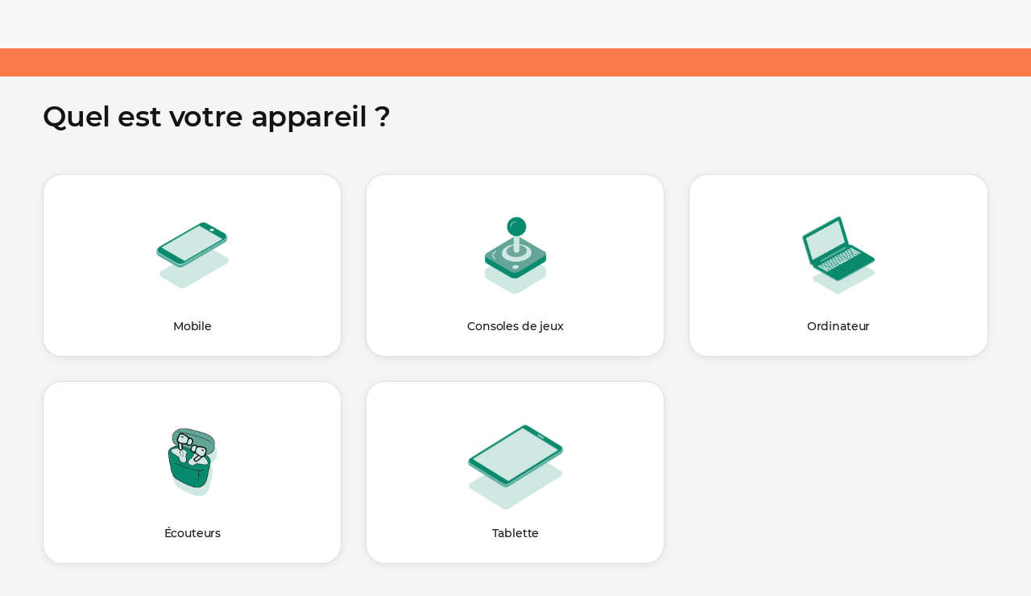

--- FILE ---
content_type: text/html; charset=UTF-8
request_url: https://reevive.fr/reparer
body_size: 35233
content:
<!DOCTYPE html>


<head>
    <title>    Réparation de matériel électronique | Reevive

</title>
    <meta name="description" content="    Reevive est la solution tout-en-un pour la réparation de matériel électronique. Confiez-nous vos appareils que ce soit un mobile, un ordinateur ou une console de jeux
">
    <meta charset="utf-8">
    <meta http-equiv="X-UA-Compatible" content="IE=edge">
    <meta name="csrf-token" content="uM50RprJTyqcWFmT6NQlKqlWruA7Brdh9CBHXfFs">
    <meta http-equiv="content-language" content="fr">
    <meta name="viewport" content="width=device-width, initial-scale=1, shrink-to-fit=no">
    <meta name="title" content="    Réparation de matériel électronique | Reevive

" />
    
    

    <link rel="preload" as="style" onload="this.onload=null;this.rel='stylesheet'"
        href="https://reevive.fr/themes/velocity/assets/css/bootstrap.min.css" />
    <link rel="stylesheet" type="text/css" href="https://reevive.fr/css/slick.min.css" />
    <link rel="stylesheet" href="https://reevive.fr/themes/velocity/assets/css/velocity.css" />
    <link rel="stylesheet" href="https://reevive.fr/themes/velocity/assets/css/custom.css" />
    <link rel="stylesheet" href="https://reevive.fr/themes/velocity/assets/css/customDavid.css" />
    <link rel="stylesheet" href="https://reevive.fr/themes/velocity/assets/css/customProd.css" />
    <link rel="stylesheet" type="text/css" href="https://reevive.fr/css/app.css" />


    
            <link rel="icon" sizes="16x16" href="https://reevive.fr/storage/channel/1/arU6JvHDYXafFXSi3TlqfXHkhw3EPMvbuCAUA1fe.png" />
    

    <link rel="stylesheet" href="https://reevive.fr/css/font-awesome/css/all.min.css" />


                

        <link rel="stylesheet" href="https://reevive.fr/themes/velocity/assets/refurbish/css/refurbish.css">
    <link rel="stylesheet" href="https://reevive.fr/themes/velocity/assets/repair/css/velocity.css" />


    
        
            <link rel="stylesheet" href="https://reevive.fr/css/select2.min.css">
    
    <script type="text/javascript" baseUrl="https://reevive.fr"
        src="https://reevive.fr/themes/velocity/assets/js/velocity.js"></script>
    <script type="text/javascript" src="https://reevive.fr/vendor/webkul/ui/assets/js/ui.js" defer></script>
    <script src="https://js.stripe.com/v3/"></script>
    
    <!-- Quantcast Choice. Consent Manager Tag v2.0 (for TCF 2.0) -->
<script type="text/javascript" async=true>
    (function() {
        var host = window.location.hostname;
        var element = document.createElement('script');
        var firstScript = document.getElementsByTagName('script')[0];
        var url = 'https://quantcast.mgr.consensu.org'
            .concat('/choice/', 'Es2juTvnS4TTe', '/', host, '/choice.js')
        var uspTries = 0;
        var uspTriesLimit = 3;
        element.async = true;
        element.type = 'text/javascript';
        element.src = url;

        firstScript.parentNode.insertBefore(element, firstScript);

        function makeStub() {
            var TCF_LOCATOR_NAME = '__tcfapiLocator';
            var queue = [];
            var win = window;
            var cmpFrame;

            function addFrame() {
                var doc = win.document;
                var otherCMP = !!(win.frames[TCF_LOCATOR_NAME]);

                if (!otherCMP) {
                    if (doc.body) {
                        var iframe = doc.createElement('iframe');

                        iframe.style.cssText = 'display:none';
                        iframe.name = TCF_LOCATOR_NAME;
                        doc.body.appendChild(iframe);
                    } else {
                        setTimeout(addFrame, 5);
                    }
                }
                return !otherCMP;
            }

            function tcfAPIHandler() {
                var gdprApplies;
                var args = arguments;

                if (!args.length) {
                    return queue;
                } else if (args[0] === 'setGdprApplies') {
                    if (
                        args.length > 3 &&
                        args[2] === 2 &&
                        typeof args[3] === 'boolean'
                    ) {
                        gdprApplies = args[3];
                        if (typeof args[2] === 'function') {
                            args[2]('set', true);
                        }
                    }
                } else if (args[0] === 'ping') {
                    var retr = {
                        gdprApplies: gdprApplies,
                        cmpLoaded: false,
                        cmpStatus: 'stub'
                    };

                    if (typeof args[2] === 'function') {
                        args[2](retr);
                    }
                } else {
                    queue.push(args);
                }
            }

            function postMessageEventHandler(event) {
                var msgIsString = typeof event.data === 'string';
                var json = {};

                try {
                    if (msgIsString) {
                        json = JSON.parse(event.data);
                    } else {
                        json = event.data;
                    }
                } catch (ignore) {}

                var payload = json.__tcfapiCall;

                if (payload) {
                    window.__tcfapi(
                        payload.command,
                        payload.version,
                        function(retValue, success) {
                            var returnMsg = {
                                __tcfapiReturn: {
                                    returnValue: retValue,
                                    success: success,
                                    callId: payload.callId
                                }
                            };
                            if (msgIsString) {
                                returnMsg = JSON.stringify(returnMsg);
                            }
                            if (event && event.source && event.source.postMessage) {
                                event.source.postMessage(returnMsg, '*');
                            }
                        },
                        payload.parameter
                    );
                }
            }

            while (win) {
                try {
                    if (win.frames[TCF_LOCATOR_NAME]) {
                        cmpFrame = win;
                        break;
                    }
                } catch (ignore) {}

                if (win === window.top) {
                    break;
                }
                win = win.parent;
            }
            if (!cmpFrame) {
                addFrame();
                win.__tcfapi = tcfAPIHandler;
                win.addEventListener('message', postMessageEventHandler, false);
            }
        };

        makeStub();

        var uspStubFunction = function() {
            var arg = arguments;
            if (typeof window.__uspapi !== uspStubFunction) {
                setTimeout(function() {
                    if (typeof window.__uspapi !== 'undefined') {
                        window.__uspapi.apply(window.__uspapi, arg);
                    }
                }, 500);
            }
        };

        var checkIfUspIsReady = function() {
            uspTries++;
            if (window.__uspapi === uspStubFunction && uspTries < uspTriesLimit) {
                console.warn('USP is not accessible');
            } else {
                clearInterval(uspInterval);
            }
        };

        if (typeof window.__uspapi === 'undefined') {
            window.__uspapi = uspStubFunction;
            var uspInterval = setInterval(checkIfUspIsReady, 6000);
        }
    })();
</script>
<!-- End Quantcast Choice. Consent Manager Tag v2.0 (for TCF 2.0) -->
<link rel="stylesheet" href="https://reevive.fr/themes/velocity/assets/css/mpVelocity.css">


    <style>
        
    </style>
    
    
    <!-- Hotjar Tracking Code for https://reevive.fr/ -->
    <script>
        (function(h, o, t, j, a, r) {
            h.hj = h.hj || function() {
                (h.hj.q = h.hj.q || []).push(arguments)
            };
            h._hjSettings = {
                hjid: 2807918,
                hjsv: 6
            };
            a = o.getElementsByTagName('head')[0];
            r = o.createElement('script');
            r.async = 1;
            r.src = t + h._hjSettings.hjid + j + h._hjSettings.hjsv;
            a.appendChild(r);
        })(window, document, 'https://static.hotjar.com/c/hotjar-', '.js?sv=');
    </script>

</head>

<body >
    <!--Start of Tawk.to Script-->
    <script type="text/javascript">
        var Tawk_API=Tawk_API||{}, Tawk_LoadStart=new Date();
        (function(){
            var s1=document.createElement("script"),s0=document.getElementsByTagName("script")[0];
            s1.async=true;
            s1.src='https://embed.tawk.to/61eae8349bd1f31184d89fc9/1fpupm3ad';
            s1.charset='UTF-8';
            s1.setAttribute('crossorigin','*');
            s0.parentNode.insertBefore(s1,s0);
        })();
    </script>
    <!--End of Tawk.to Script-->

    <script type="text/x-template" id="cart-btn-template">
   
    <div class="cart-link-container" >
        <span title="Panier" class="headerLink">
            <img width="25px" height="25px" src="/themes/velocity/assets/images/iconPanier.svg" 
            alt="Panier"  @click="toggleMiniCart"
             :class="`btn btn-link disable-box-shadow ${itemCount == 0 ? 'cursor-not-allowed' : ''}`">
          
            <span class="badge badgeMiniCart" v-if="itemCount != 0"></span>
            <div class="mini-cart-content">
            </div>      
        </span>
    </div>
</script>

<script type="text/x-template" id="close-btn-template">
    <button type="button" class="close disable-box-shadow">
        <span class="white-text fs20" @click="togglePopup">×</span>
    </button>
</script>

<script type="text/x-template" id="quantity-changer-template">
    <div :class="`quantity control-group ${errors.has(controlName) ? 'has-error' : ''}`">
        <label class="required">Quantité</label>
        <div class="inputQtyContainer">
            <input
                :value="qty"
                class="control"
                :name="controlName"
                :v-validate="validations"
                data-vv-as="&quot;Quantité&quot;"
                readonly />

            <div class="btnQtyContainer">
                <button type="button" class="increase" @click="increaseQty()"><img src="/themes/velocity/assets/images/dropUpQty.svg" alt="Enlever"></button>
                <button type="button" class="decrease" @click="decreaseQty()"><img src="/themes/velocity/assets/images/dropDownQty.svg" alt="Ajouter"></button>
            </div>
        </div>

        <span class="control-error" v-if="errors.has(controlName)">{{ errors.first(controlName) }}</span>
    </div>
</script>


<script type="text/x-template" id="logo-template">
    
                <a
            :class="`left ${addClass}`"
            href="https://reevive.fr">

                            <img class="logo" src="https://reevive.fr/storage/channel/1/xg9I7axzuhDzNsEmC01N1MQbCgXb7ugXyrtzLMO6.png" />
                    </a>
    </script>
<script type="text/x-template" id="searchbar-template">
    <div class="row no-margin right searchbar">
        <div class="col-lg-12 col-md-12 no-padding input-group">
            <form
                method="GET"
                role="search"
                id="search-form"
                action="https://reevive.fr/categorysearch">

                <div
                    class="btn-toolbar full-width"
                    role="toolbar">

                    <div class="btn-group full-width">
                        <div class="selectdiv">
                            <select class="form-control fs13 styled-select" name="category" @change="focusInput($event)">
                                <option value="">
                                    Catégories
                                </option>

                                <template v-for="(category, index) in $root.sharedRootCategories">
                                    <option
                                        :key="index"
                                        selected="selected"
                                        :value="category.id"
                                        v-if="(category.id == searchedQuery.category)">
                                        {{ category.name }}
                                    </option>

                                    <option :key="index" :value="category.id" v-else>
                                        {{ category.name }}
                                    </option>
                                </template>
                            </select>

                            <div class="select-icon-container">
                                <span class="select-icon rango-arrow-down"></span>
                            </div>
                        </div>

                        <!-- <div class="full-width"> -->

                            <input
                                required
                                name="term"
                                type="search"
                                class="form-control"
                                placeholder="Rechercher"
                                :value="searchedQuery.term ? searchedQuery.term.split('+').join(' ') : ''" />



                            <button class="btn" type="submit" id="header-search-icon">
                                <i class="fs16 fw6 rango-search"></i>
                            </button>
                        <!-- </div> -->
                    </div>
                </div>

            </form>
        </div>








































    </div>
</script>

<script type="text/javascript">
    (() => {
        Vue.component('cart-btn', {
            template: '#cart-btn-template',

            props: ['itemCount'],

            methods: {
                toggleMiniCart: function() {
                    let modal = $('#cart-modal-content')[0];
                    if (modal)
                        modal.classList.toggle('hide');

                    let accountModal = $('.account-modal')[0];
                    if (accountModal)
                        accountModal.classList.add('hide');

                    event.stopPropagation();
                }
            }
        });

        Vue.component('close-btn', {
            template: '#close-btn-template',

            methods: {
                togglePopup: function() {
                    $('#cart-modal-content').hide();
                }
            }
        });

        Vue.component('quantity-changer', {
            template: '#quantity-changer-template',
            inject: ['$validator'],
            props: {
                controlName: {
                    type: String,
                    default: 'quantity'
                },

                quantity: {
                    type: [Number, String],
                    default: 1
                },

                minQuantity: {
                    type: [Number, String],
                    default: 1
                },

                validations: {
                    type: String,
                    default: 'required|numeric|min_value:1'
                }
            },

            data: function() {
                return {
                    qty: this.quantity,
                    timeOutDebounce: null,
                    counterDebounce: 0
                }
            },

            watch: {
                quantity: function(val) {
                    this.qty = val;

                    this.$emit('onQtyUpdated', this.qty)
                }
            },

            methods: {
                decreaseQty: function() {
                    if (this.qty > this.minQuantity)
                        this.qty = parseInt(this.qty) - 1;

                    this.$emit('onQtyUpdated', this.qty);

                    this.counterDebounce += 1;
                    clearTimeout(this.timeOutDebounce);
                    this.timeOutDebounce = setTimeout(() => {
                        this.$emit('onQtyUpdatedAction', this.getDataUpdateAction(this.qty))
                    }, 1000);

                },

                increaseQty: function() {

                    this.qty = parseInt(this.qty) + 1;
                    this.$emit('onQtyUpdated', this.qty);

                    this.counterDebounce += 1;
                    clearTimeout(this.timeOutDebounce);
                    this.timeOutDebounce = setTimeout(() => {
                        this.$emit('onQtyUpdatedAction', this.getDataUpdateAction(this.qty))
                    }, 1000);

                },
                increaseQtyAction() {

                },
                getDataUpdateAction(val) {
                    let dataAction = {};
                    let inputName = this.controlName;
                    let cartItemId = this.controlName.replace('qty[', '');
                    cartItemId = cartItemId.replace(']', '');
                    dataAction.cartItemId = cartItemId;
                    dataAction.qty = val;
                    return dataAction;

                }
            }
        });

        Vue.component('logo-component', {
            template: '#logo-template',
            props: ['addClass'],
        });

        Vue.component('searchbar-component', {
            template: '#searchbar-template',
            data: function() {
                return {
                    compareCount: 0,
                    wishlistCount: 0,
                    searchedQuery: [],
                    isCustomer: 'false' == "true",
                }
            },

            watch: {
                '$root.headerItemsCount': function() {
                    this.updateHeaderItemsCount();
                }
            },

            created: function() {
                let searchedItem = window.location.search.replace("?", "");
                searchedItem = searchedItem.split('&');

                let updatedSearchedCollection = {};

                searchedItem.forEach(item => {
                    let splitedItem = item.split('=');
                    updatedSearchedCollection[splitedItem[0]] = decodeURI(splitedItem[1]);
                });

                if (updatedSearchedCollection['image-search'] == 1) {
                    updatedSearchedCollection.term = '';
                }

                this.searchedQuery = updatedSearchedCollection;

                this.updateHeaderItemsCount();
            },

            methods: {
                'focusInput': function(event) {
                    $(event.target.parentElement.parentElement).find('input').focus();
                },

                'updateHeaderItemsCount': function() {
                    if (!this.isCustomer) {
                        let comparedItems = this.getStorageValue('compared_product');
                        let wishlistedItems = this.getStorageValue('wishlist_product');

                        if (wishlistedItems) {
                            this.wishlistCount = wishlistedItems.length;
                        }

                        if (comparedItems) {
                            this.compareCount = comparedItems.length;
                        }
                    } else {
                        this.$http.get(`${this.$root.baseUrl}/items-count`)
                            .then(response => {
                                this.compareCount = response.data.compareProductsCount;
                                this.wishlistCount = response.data.wishlistedProductsCount;
                            })
                            .catch(exception => {
                                console.log(this.__('error.something_went_wrong'));
                            });
                    }
                }
            }
        });
    })()
</script>
    <div id="app">
        <h1 class="h1Meta"></h1>
        <div class="main-container-wrapper">

                            

                <header class="sticky-header r-header" style="background:#397661 !important;">
        <div class="row col-12 remove-padding-margin">
            <div class="col-md-1 col-6 customCol first" style="display: flex;
            align-items: center;">
                <div class="hbgMenu">
                    <img class="imgHbg" src="/images/header/burger.png" alt="Ouvrir le menu">
                    <div class="firstMobileMenu mobileSideMenu" style="background: #397661 !important;">
                        <div class="blocOptions">
                            <div class="linkOptions repareOptions" style="margin-left:30px;">
                                <reparer-link></reparer-link>
                                <div class="secondMobileMenu mobileSideMenu">
                                    <span class="backMobileMenuBtn"><img
                                            src="/themes/velocity/assets/images/backMobileMenuBtn.svg"
                                            alt="Retour"><span>Retour</span></span>
                                    <div class="blocOptions">
                                                                                    <div class="linkOptions mobileOptions">
                                                <div class="linkContainer">
                                                    <span>Mobile</span>
                                                    <img src="/themes/velocity/assets/images/arrowMenuRight.svg"
                                                        alt="Mobile">
                                                </div>
                                                                                                    <div class="mobileSideMenu thirdMobileMenu">
                                                        <span class="backMobileMenuBtn">
                                                            <img src="/themes/velocity/assets/images/backMobileMenuBtn.svg"
                                                                alt="Retour">
                                                            <span>Retour</span>
                                                        </span>
                                                        <div class="blocOptions">
                                                            <div class="linkOptions">
                                                                                                                                                                                                    <a href="https://reevive.fr/reparer/mobile/oppo"
                                                                        title="Oppo">Oppo
                                                                        <span
                                                                            class="imgSrcLink">https://reevive.fr/storage/media/cover-menu-repair/Mobile-Oppo.jpg</span></a>
                                                                                                                                    <a href="https://reevive.fr/reparer/mobile/sony"
                                                                        title="Sony">Sony
                                                                        <span
                                                                            class="imgSrcLink">https://reevive.fr/storage/media/cover-menu-repair/Mobile-Sony.jpg</span></a>
                                                                                                                                    <a href="https://reevive.fr/reparer/mobile/wiko"
                                                                        title="Wiko">Wiko
                                                                        <span
                                                                            class="imgSrcLink">https://reevive.fr/storage/media/cover-menu-repair/Mobile-Wiko.jpg</span></a>
                                                                                                                                    <a href="https://reevive.fr/reparer/mobile/xiaomi"
                                                                        title="Xiaomi">Xiaomi
                                                                        <span
                                                                            class="imgSrcLink">https://reevive.fr/storage/media/cover-menu-repair/Mobile-Xiaomi.jpg</span></a>
                                                                                                                                    <a href="https://reevive.fr/reparer/mobile/asus"
                                                                        title="Asus">Asus
                                                                        <span
                                                                            class="imgSrcLink">https://reevive.fr/storage/media/cover-menu-repair/Mobile-Asus.jpg</span></a>
                                                                                                                                    <a href="https://reevive.fr/reparer/mobile/honor"
                                                                        title="Honor">Honor
                                                                        <span
                                                                            class="imgSrcLink">https://reevive.fr/storage/media/cover-menu-repair/Mobile-Honor.jpg</span></a>
                                                                                                                                    <a href="https://reevive.fr/reparer/mobile/huawei"
                                                                        title="Huawei">Huawei
                                                                        <span
                                                                            class="imgSrcLink">https://reevive.fr/storage/media/cover-menu-repair/Mobile-Huawei.jpg</span></a>
                                                                                                                                    <a href="https://reevive.fr/reparer/mobile/nokia"
                                                                        title="Nokia">Nokia
                                                                        <span
                                                                            class="imgSrcLink">https://reevive.fr/storage/media/cover-menu-repair/Mobile-Nokia.jpg</span></a>
                                                                                                                                    <a href="https://reevive.fr/reparer/mobile/samsung"
                                                                        title="Samsung">Samsung
                                                                        <span
                                                                            class="imgSrcLink">https://reevive.fr/storage/media/cover-menu-repair/Mobile-Samsung.jpg</span></a>
                                                                                                                                    <a href="https://reevive.fr/reparer/mobile/apple"
                                                                        title="Apple">Apple
                                                                        <span
                                                                            class="imgSrcLink">https://reevive.fr/storage/media/cover-menu-repair/Mobile-Apple.jpg</span></a>
                                                                                                                            </div>

                                                        </div>
                                                    </div>
                                                                                            </div>
                                            </span>
                                                                                    <div class="linkOptions mobileOptions">
                                                <div class="linkContainer">
                                                    <span>Consoles de jeux</span>
                                                    <img src="/themes/velocity/assets/images/arrowMenuRight.svg"
                                                        alt="Mobile">
                                                </div>
                                                                                                    <div class="mobileSideMenu thirdMobileMenu">
                                                        <span class="backMobileMenuBtn">
                                                            <img src="/themes/velocity/assets/images/backMobileMenuBtn.svg"
                                                                alt="Retour">
                                                            <span>Retour</span>
                                                        </span>
                                                        <div class="blocOptions">
                                                            <div class="linkOptions">
                                                                                                                                                                                                    <a href="https://reevive.fr/reparer/console-de-jeux/nintendo"
                                                                        title="Nintendo">Nintendo
                                                                        <span
                                                                            class="imgSrcLink">https://reevive.fr/storage/media/cover-menu-repair/Consoles de jeux-Nintendo.jpg</span></a>
                                                                                                                                    <a href="https://reevive.fr/reparer/console-de-jeux/xbox"
                                                                        title="Xbox">Xbox
                                                                        <span
                                                                            class="imgSrcLink">https://reevive.fr/storage/media/cover-menu-repair/Consoles de jeux-Xbox.jpg</span></a>
                                                                                                                                    <a href="https://reevive.fr/reparer/console-de-jeux/playstation"
                                                                        title="Playstation">Playstation
                                                                        <span
                                                                            class="imgSrcLink">https://reevive.fr/storage/media/cover-menu-repair/Consoles de jeux-Playstation.jpg</span></a>
                                                                                                                            </div>

                                                        </div>
                                                    </div>
                                                                                            </div>
                                            </span>
                                                                                    <div class="linkOptions mobileOptions">
                                                <div class="linkContainer">
                                                    <span>Ordinateur</span>
                                                    <img src="/themes/velocity/assets/images/arrowMenuRight.svg"
                                                        alt="Mobile">
                                                </div>
                                                                                                    <div class="mobileSideMenu thirdMobileMenu">
                                                        <span class="backMobileMenuBtn">
                                                            <img src="/themes/velocity/assets/images/backMobileMenuBtn.svg"
                                                                alt="Retour">
                                                            <span>Retour</span>
                                                        </span>
                                                        <div class="blocOptions">
                                                            <div class="linkOptions">
                                                                                                                                                                                                    <a href="https://reevive.fr/reparer/ordinateur/sub-marque--microsoft-1"
                                                                        title="Microsoft">Microsoft
                                                                        <span
                                                                            class="imgSrcLink">https://reevive.fr/storage/media/cover-menu-repair/Ordinateur-Microsoft.jpg</span></a>
                                                                                                                                    <a href="https://reevive.fr/reparer/ordinateur/sub-marque--dell"
                                                                        title="Dell">Dell
                                                                        <span
                                                                            class="imgSrcLink">https://reevive.fr/storage/media/cover-menu-repair/Ordinateur-Dell.jpg</span></a>
                                                                                                                                    <a href="https://reevive.fr/reparer/ordinateur/sub-marque--asus"
                                                                        title="Asus">Asus
                                                                        <span
                                                                            class="imgSrcLink">https://reevive.fr/storage/media/cover-menu-repair/Ordinateur-Asus.jpg</span></a>
                                                                                                                                    <a href="https://reevive.fr/reparer/ordinateur/sub-marque--lenovo"
                                                                        title="Lenovo">Lenovo
                                                                        <span
                                                                            class="imgSrcLink">https://reevive.fr/storage/media/cover-menu-repair/Ordinateur-Lenovo.jpg</span></a>
                                                                                                                                    <a href="https://reevive.fr/reparer/ordinateur/sub-marque--hp"
                                                                        title="HP">HP
                                                                        <span
                                                                            class="imgSrcLink">https://reevive.fr/storage/media/cover-menu-repair/Ordinateur-HP.jpg</span></a>
                                                                                                                                    <a href="https://reevive.fr/reparer/ordinateur/sub-marque--acer"
                                                                        title="Acer">Acer
                                                                        <span
                                                                            class="imgSrcLink">https://reevive.fr/storage/media/cover-menu-repair/Ordinateur-Acer.jpg</span></a>
                                                                                                                                    <a href="https://reevive.fr/reparer/ordinateur/sub-marque--samsung"
                                                                        title="Samsung">Samsung
                                                                        <span
                                                                            class="imgSrcLink">https://reevive.fr/storage/media/cover-menu-repair/Ordinateur-Samsung.jpg</span></a>
                                                                                                                                    <a href="https://reevive.fr/reparer/ordinateur/sub-marque--apple"
                                                                        title="Apple">Apple
                                                                        <span
                                                                            class="imgSrcLink">https://reevive.fr/storage/media/cover-menu-repair/Ordinateur-Apple.jpg</span></a>
                                                                                                                            </div>

                                                        </div>
                                                    </div>
                                                                                            </div>
                                            </span>
                                                                                    <div class="linkOptions mobileOptions">
                                                <div class="linkContainer">
                                                    <span>Écouteurs</span>
                                                    <img src="/themes/velocity/assets/images/arrowMenuRight.svg"
                                                        alt="Mobile">
                                                </div>
                                                                                                    <div class="mobileSideMenu thirdMobileMenu">
                                                        <span class="backMobileMenuBtn">
                                                            <img src="/themes/velocity/assets/images/backMobileMenuBtn.svg"
                                                                alt="Retour">
                                                            <span>Retour</span>
                                                        </span>
                                                        <div class="blocOptions">
                                                            <div class="linkOptions">
                                                                                                                                                                                                    <a href="https://reevive.fr/reparer/ecouteurs/apple"
                                                                        title="Apple">Apple
                                                                        <span
                                                                            class="imgSrcLink">https://reevive.fr/storage/media/cover-menu-repair/Écouteurs-Apple.jpg</span></a>
                                                                                                                            </div>

                                                        </div>
                                                    </div>
                                                                                            </div>
                                            </span>
                                                                                    <div class="linkOptions mobileOptions">
                                                <div class="linkContainer">
                                                    <span>Tablette</span>
                                                    <img src="/themes/velocity/assets/images/arrowMenuRight.svg"
                                                        alt="Mobile">
                                                </div>
                                                                                                    <div class="mobileSideMenu thirdMobileMenu">
                                                        <span class="backMobileMenuBtn">
                                                            <img src="/themes/velocity/assets/images/backMobileMenuBtn.svg"
                                                                alt="Retour">
                                                            <span>Retour</span>
                                                        </span>
                                                        <div class="blocOptions">
                                                            <div class="linkOptions">
                                                                                                                                                                                                    <a href="https://reevive.fr/reparer/tablette/huawei"
                                                                        title="Huawei">Huawei
                                                                        <span
                                                                            class="imgSrcLink">https://reevive.fr/storage/media/cover-menu-repair/Tablette-Huawei.jpg</span></a>
                                                                                                                                    <a href="https://reevive.fr/reparer/tablette/microsoft-1"
                                                                        title="Microsoft">Microsoft
                                                                        <span
                                                                            class="imgSrcLink">https://reevive.fr/storage/media/cover-menu-repair/Tablette-Microsoft.jpg</span></a>
                                                                                                                                    <a href="https://reevive.fr/reparer/tablette/samsung"
                                                                        title="Samsung">Samsung
                                                                        <span
                                                                            class="imgSrcLink">https://reevive.fr/storage/media/cover-menu-repair/Tablette-Samsung.jpg</span></a>
                                                                                                                                    <a href="https://reevive.fr/reparer/tablette/apple"
                                                                        title="Apple">Apple
                                                                        <span
                                                                            class="imgSrcLink">https://reevive.fr/storage/media/cover-menu-repair/Tablette-Apple.jpg</span></a>
                                                                                                                            </div>

                                                        </div>
                                                    </div>
                                                                                            </div>
                                            </span>
                                                                            </div>
                                </div>
                            </div>
                            <div class="linkOptions resellOptions">
                                <div class="secondMobileMenu mobileSideMenu">
                                    <span class="backMobileMenuBtn"><img
                                            src="/themes/velocity/assets/images/backMobileMenuBtn.svg"
                                            alt="Retour"><span>Retour</span></span>
                                    <div class="blocOptions">
                                        <div class="linkOptions mobileOptions">
                                            <div class="linkContainer">
                                                <span>Bientôt disponible</span>

                                            </div>
                                        </div>
                                    </div>
                                </div>
                            </div>
                            <div class="linkOptions" style="margin-top:-5px;">
                                <div class="linkContainer"
                                    style="display: flex; flex-direction:column; margin-top:0; align-items: baseline;">
                                    
                                                                            )
                                        <a href="/page/devenir-reparateur">
                                            <span>Devenir réparateur</span>
                                        </a>
                                        <a href="/page/qualite">
                                            <span>A propos</span>
                                        </a>
                                                                    </div>
                            </div>
                            <div>
                            </div>
                                                            <div style="display: flex; margin-top:50px; ">
                                    <a href="http://www.facebook.com/ReeviveFrance" style="margin-left: 18px;"><img
                                            class="socialMedia-image" src="https://reevive.fr/images/fb.svg"
                                            alt="fb"></a>
                                    <a href="https://www.linkedin.com/company/reevive/" style="margin-left: 18px;"><img
                                            class="socialMedia-image" src="https://reevive.fr/images/insta.svg"
                                            alt="linkedin"></a>
                                    <a href="https://www.instagram.com/reevive_fr/" style="margin-left: 18px;"><img
                                            class="socialMedia-image" src="https://reevive.fr/images/lin.svg"
                                            alt="instagram"></a>
                                </div>
                                                    </div>

                    </div>
                </div>
                                    <center-logo></center-logo>
                
            </div>


            <div class="col-md-11 col-6">
                <div class="col-md-12 customCol four">
                    <!-- REPARE MENU -->
                    <reparer-link
                        :seller="null"
                        :deviceids="null">
                    </reparer-link>
                                            
                        <span class="r-header-item-title">
                            <a title="Réparer" href="/page/devenir-reparateur" class="headerLink">
                                <span class="name">Devenir réparateur</span>
                            </a>
                        </span>
                    
                                            <span class="r-header-item-title">
                            <a title="Aide & Contact" href="/page/aide-et-contact" class="headerLink">
                                <span>À propos</span>
                            </a>
                        </span>
                                        <span class="r-header-item-title">
                        <a title="Aide & Contact" href="/entreprise/offres" class="headerLink">
                            <span>Entreprise</span>
                        </a>
                    </span>

                    <div class="account-link-container " style="margin-right: 30px;">
                        <a title="Mon compte"
                              href="/customer/login"                             class="headerLink">
                            <img width="22px" height="25px" src="/themes/images/icon-account-dark.svg">
                        </a>
                    </div>
                    
                </div>
                <div class="col-md-12 customCol mobile">
                    <span>
                        <a title="Mon compte" href="/customer/login" class="headerLink">

                            <img class="mobileImg" src="/themes/velocity/assets/images/iconMoncompte.svg"><span
                                class="myAccountMobile">Mon compte</span>
                        </a>
                    </span>
                    
                </div>
            </div>

        </div>

        
    </header>

    <div class="progressCheckOut" style="background: #397661 !important;">

        <div class="row">
            <div class="col-2 no-padding section_logo_green section_logo logoConfirmed" style="display: none">
                <a href="/ "
                    class="left undefined logo-lnk">
                    <img src="/themes/velocity/assets/images/Reevive-logo-Vert.png" class="logo">
                </a>
            </div>
            <div class="col-2 no-padding section_logo_default logoMainProgress">
                <a href="/ "
                    class="left undefined">
                    <img style="width:113px" src="/images/logo/ReevivelogoBlancCrop.png" class="logo">
                </a>
            </div>
            <div class="col-10 no-padding section_logo_default">
                <div class="row">
                    <div class="customCol first">
                        <img src="/themes/velocity/assets/images/panierProgress.svg" alt="Panier">
                        <span class="labelProgress">Panier</span>
                    </div>
                    <div class="customCol second">
                        <img src="/themes/velocity/assets/images/accountProgress.svg" alt="Compte">
                        <span class="labelProgress">Compte</span>
                    </div>
                    <div class="customCol third">
                        <img src="/themes/velocity/assets/images/shippingProgress.svg" alt="Livraison">
                        <span class="labelProgress">Livraison</span>
                    </div>
                    <div class="customCol four">
                        <img src="/themes/velocity/assets/images/paymentProgress.svg" alt="Paiement">
                        <span class="labelProgress">Paiement</span>
                    </div>
                    <div class="customCol five">
                        <img src="/themes/velocity/assets/images/confirmationProgress.svg" alt="Confirmation">
                        <span class="labelProgress">Confirmation</span>
                    </div>
                </div>
                <div class="progessBarContainer">
                    <div class="progressBar"></div>
                </div>
            </div>
            <div class="col-10 no-padding section_logo_green section_content linkBackHome" style="display:none">
                <a href="/"><span><img src="/images/back.svg"> </span><span> Revenir sur le site </span></a>
            </div>
        </div>
    </div>
    <div class="screen-loading" style="display: none">
        <div class="loading-inner">
            <div class="loading-text" ref="loadingText" style="display: none">Nous recherchons le <br> meilleur
                réparateur à <br> proximité</div>
            <div class="page-loader">
                <span class="page-loader-dot"></span>
                <span class="page-loader-dot"></span>
                <span class="page-loader-dot"></span>
                <span class="page-loader-dot"></span>
                <span class="page-loader-dot"></span>
                <span class="page-loader-dot"></span>
            </div>
        </div>
    </div>


                


                <div class="main-content-wrapper col-12 no-padding" style="display: block !important;">

                    
                    <div class="">
                        <div class="row col-12 remove-padding-margin customSlideContainer">

                            <div class="col-12 no-padding content" id="home-right-bar-container">

                                <div class="container-right row no-margin col-12 no-padding">

                                    

                                        <div class="main" style="width: 100% !important">

        <div class="container mobile-container no-padding">
            <h2 class="h2Meta">Réparation de matériel électronique | Reevive</h2>
            <div id="repair-process" class="w-100">

                <repair-components :device="null" :parentBrand="null"
                    :brand="null" :model="null" :color="0"
                    :storage="0" :seller="-1"
                    :prefixed-device-id="0">
                </repair-components>
            </div>
        </div>
    </div>


                                    
                                </div>

                            </div>
                        </div>
                    </div>
                </div>
            
            <div class="container">

                

                
                

            </div>
        </div>

        <div class="modal-parent" id="loader" style="top: 0" v-show="showPageLoader">
            <overlay-loader :is-open="true"></overlay-loader>
        </div>
    </div>

    <!-- below footer -->
    <footer id="site-footer">
                    <div class="footer" style="background:#397661 !important;">
        <div class="col-md-12" style="padding:64px;">
        <div class="footer-statics-neo col-md-11 mx-auto" style="float: none;overflow: hidden;">
            <div class="col-lg-4 col-md-4 col-sm-12 software-description">

                <p><strong>A propos</strong></p>
                <p>Hey ! (Ça nous semblait plutôt cool de commencer comme ça) <br> Reevive est la toute première (et
                    unique) place de marché dont la mission est de lutter contre le gaspillage et rallonger la durée de
                    vie de vos produits électroniques. Notre objectif est donc clair ! Limiter au maximum l’extraction
                    de matières premières indispensables à la production de nouveaux appareils de remplacement.</p>
                <p><a href="https://www.facebook.com/ReeviveFrance" target="_blank" class="unset"
                        rel="noopener noreferrer" title="Facebook"> <i class="fs24 within-circle rango-facebook"> </i>
                    </a> <a href="https://www.instagram.com/reevive_fr" target="_blank" class="unset"
                        rel="noopener noreferrer" title="Instagram"> <i class="fs24 within-circle rango-instagram"></i>
                    </a> <a href="https://www.linkedin.com/company/reevive/" target="_blank" class="unset"
                        rel="noopener noreferrer" title="Linked In"> <i class="fs24 within-circle rango-linked-in"></i>
                    </a>

                </p>

                <p></p>
            </div>
            <div class="col-lg-8 col-md-8 col-sm-12 footer-ct-content">
                <div class="row">

                    <div class="col-lg-3 col-md-3 col-sm-12 no-padding first ColFoot" style="margin-top: 0;">
                        <p><strong>Services</strong></p>
                        <ul type="none">
                            <li><a href="/reparer" title="Réparer">Réparer</a></li>
                            <li><a class="disableLink" data-toggle="tooltip" data-placement="right" href="#"
                                    title="" data-original-title="Prochainement">Revendre</a></li>
                            
                            <li><a href="/blog" title="Blog">Blog</a></li>
                        </ul>
                    </div>
                    <div class="col-lg-4 col-md-5 col-sm-12 no-padding ColFoot second" style="margin-top: 0;">
                        <p><strong>Besoin d'aide ?</strong></p>
                        <ul type="none">
                            <li><a href="https://www.youtube.com/watch?v=SbY9w6u6AhI" target="_blank"
                                    title="Comment ça marche?" rel="noopener noreferrer">Comment ça marche?</a></li>
                            <li><a href="/page/qualite" title="Qui sommes-nous?">Qui sommes-nous?</a></li>
                            <li><a title="Devenir reparateur" href="/page/devenir-reparateur">Devenir réparateur</a>
                            </li>
                            <li><a href="/customer/login">Connexion compte</a></li>
                            <li><a title="Connexion compte réparateur" href="/repairer/login">Connexion compte
                                    réparateur</a></li>
                            <li><a title="Infos sur les réparateurs" href="/page/infos-sur-les-reparateurs">Infos sur
                                    les réparateurs</a></li>
                            <li><a title="Paiement" href="/page/paiement">Paiement</a></li>
                            <li><a title="Livraison" href="/page/livraison">Livraison</a></li>
                            <li><a href="https://reevive.fr/page/aide-et-contact">Aide &amp; Assitance</a></li>
                           
                        </ul>
                    </div>
                    <div class="col-lg-4 col-md-4 col-sm-12 no-padding ColFoot third" style="margin-top: 0;">
                        <p><strong>La loi</strong></p>
                        <ul type="none">
                            <li><a title="Conditions générales de vente et d'utilisation"
                                    href="/page/cgv-et-cgu">Conditions générales de vente et d'utilisation</a></li>
                            <li><a title="Protection des données" href="/page/protection-des-donnees">Protection des
                                    données</a></li>
                            <li><a title="Cookies" href="/page/cookies">Cookies</a></li>
                            <li><a title="Mentions légales" href="/page/mentions-legales">Mentions légales</a></li>
                            <li><a title="Mentions légales" href="/page/reevive-politique-de-confidentialite">Politique
                                    de confidentialité</a>
                            </li>
                            <li></li>
                        </ul>
                        <img width="150" height="30" class="paymentReassurance"
                            src="https://reevive.fr/storage/media/payments.svg" alt="Mode de paiements">
                    </div>
                </div>
            </div>
            <div col-md-12>

            </div>

        </div>
    </div>
        
</div>
        
        <style>
    .path-hint {
        border: solid 1px transparent;
        padding: 1px;
    }

    .path-hint:hover {
        border: 1px solid red;
    }

    .path-hint-tooltip {
        padding: 0px 10px;
        position: absolute;
        background: #000000;
        z-index: 10000;
        color: #fff;
        font-size: 10px;
    }

    .path-hint-tooltip h4 {
        margin-top: 5px;
        margin-bottom: 3px;
        color: #fff;
        font-size: 12px;
    }

    .path-hint-tooltip ul li {
        margin-bottom: 3px;
    }

    .main-container-wrapper .product-card .product-image img {
        height: auto;
        max-width: 100%;
    }
</style>

<script>
    window.addEventListener("load", function(event) {
        $('.testing').each(function(index) {
            if ($(this).siblings(':not(.path-hint)').length == 1
                && $(this).next().prop("tagName") != 'INPUT'
                && $(this).next().prop("tagName") != 'TEXTAREA'
                && $(this).next().prop("tagName") != 'SELECT'
            ) {
                $(this).next().addClass('path-hint');

                $(this).next().attr({
                    'data-toggle': 'tooltip',
                    'data-title': $(this).parent('.path-hint').attr('data-title'),
                    'data-id': $(this).parent('.path-hint').attr('data-id')
                });

                $(this).unwrap();
            }

            $(this).remove();
        });

        $('.path-hint').on('mouseover', function(e) {
            e.stopPropagation();

            var currentElement = $(e.currentTarget);

            var tooltipContent = '<h4>Template</h4>' + currentElement.attr('data-title');

            if ($(this).parents('.path-hint').length) {
                tooltipContent += '<h4>Parents</h4>';

                tooltipContent += '<ul>';

                $(this).parents('.path-hint').each(function(index) {
                    tooltipContent += '<li>' + $(this).attr('data-title')  + '</li>';
                });

                tooltipContent += '</ul>';
            }

            $('body').append("<span class='path-hint-tooltip' id='" + currentElement.attr('data-id') + "'>" + tooltipContent + "</span>")

            var elementWidth = currentElement.outerWidth()

            var tooltipWidth = $('.path-hint-tooltip').outerWidth()

            var leftOffset = currentElement.offset().left;

            minus = 0;

            temp = leftOffset + (elementWidth / 2) + (tooltipWidth / 2)

            if (temp > $(window).outerWidth()) {
                minus = temp - $(window).outerWidth();
            }

            if (elementWidth > tooltipWidth) {
                var left = leftOffset + ((elementWidth / 2) - (tooltipWidth / 2));
            } else {
                var left = leftOffset - ((tooltipWidth / 2) - (elementWidth / 2));
            }

            if (left <= 0) {
                left = 10;
            }

            $('.path-hint-tooltip').css('left', left - minus)
            
            $('.path-hint-tooltip').css('top', currentElement.offset().top + 20)
        })

        $('[data-toggle="tooltip"]').on('mouseout', function(e) {
            var currentElement = $(e.currentTarget);

            $("#" + currentElement.attr('data-id')).remove();
        })
    })
</script>

        <div id="alert-container"></div>


                    <script type="text/javascript" src="https://reevive.fr/js/select2.min.js"></script>
            <script>
                jQuery(document).ready(function($) {
                    $('.selet2-select-option').select2();

                    function formatStateResult(opt) {
                        if (!opt.id) {
                            return opt.text.toUpperCase();
                        }
                        var optimage = $(opt.element).attr('data-image');
                        var code = $(opt.element).attr('data-code');
                        if (!optimage) {
                            return opt.text.toUpperCase();
                        } else {
                            var $opt = $(
                                '<span>' +
                                '<img src="' + optimage + '" width="24px" />' +
                                '<span style="width=200px">' + opt.text.toUpperCase() + '</span>' +
                                '<span style="text-align: right; font-weight: bold; width:100px">' + code + '</span>' +
                                '</span>'
                            );
                            return $opt;
                        }
                    };

                    function formatState(opt) {
                        if (!opt.id) {
                            return opt.text.toUpperCase();
                        }
                        var optimage = $(opt.element).attr('data-image');
                        var code = $(opt.element).attr('data-code');
                        if (!optimage) {
                            return opt.text.toUpperCase();
                        } else {
                            var $opt = $(
                                '<span>' +
                                '<img src="' + optimage + '" width="24px" />' +
                                '<span class="span_dial-code" style="padding-left:20px">' + code + '</span>' +
                                '</span>'
                            );
                            return $opt;
                        }
                    };

                    function formatStateResultCountry(opt) {
                        if (!opt.id) {
                            return opt.text.toUpperCase();
                        }
                        var optimage = $(opt.element).attr('data-image');
                        if (!optimage) {
                            return opt.text.toUpperCase();
                        } else {
                            var $opt = $(
                                '<span>' +
                                '<img src="' + optimage + '" width="24px" />' +
                                '<span style="width=200px">' + opt.text.toUpperCase() + '</span>' +
                                '</span>'
                            );
                            return $opt;
                        }
                    };

                    function formatStateCountry(opt) {
                        if (!opt.id) {
                            return opt.text.toUpperCase();
                        }
                        var optimage = $(opt.element).attr('data-image');
                        if (!optimage) {
                            return opt.text.toUpperCase();
                        } else {
                            var $opt = $(
                                '<span>' +
                                '<img src="' + optimage + '" width="24px" />' +
                                '<span style="padding-left:20px">' + opt.text.toUpperCase() + '</span>' +
                                '</span>'
                            );
                            return $opt;
                        }
                    };

                    $('.selet2-code-country').select2({
                        templateResult: formatStateResult,
                        templateSelection: formatState,
                        width: '100%'
                    });
                    $('.selet2-country').select2({
                        templateResult: formatStateResultCountry,
                        templateSelection: formatStateCountry,
                        width: '100%'
                    });

                    $('.selet2-init').select2({});
                });
            </script>
        
        <script type="text/javascript" src="https://reevive.fr/js/app.js"></script>
        <script type="text/javascript" src="https://reevive.fr/themes/velocity/assets/js/jquery.ez-plus.js"></script>
        <script type="text/javascript" src="https://reevive.fr/themes/velocity/assets/js/slick.min.js"></script>
        <script type="text/javascript" src="https://reevive.fr/themes/velocity/assets/js/custom.js"></script>
        <script type="text/javascript" src="https://reevive.fr/themes/velocity/assets/js/customDavid.js"></script>
        <script src="https://maps.googleapis.com/maps/api/js?key=AIzaSyBhxr8aQxKYeWDiCZ7bCsUNEqwk_kN9az4&libraries=places"
            id="reevive-maps-js"></script>
        <script type="text/javascript">
            (() => {
                window.showAlert = (messageType, messageLabel, message) => {
                    if (messageType && message !== '') {
                        let alertId = Math.floor(Math.random() * 1000);

                        let html = `<div class="alert ${messageType} alert-dismissible" id="${alertId}">
                                <a href="#" class="close" data-dismiss="alert" aria-label="close">&times;</a>
                                <strong>${messageLabel ? messageLabel + '!' : ''} </strong> ${message}
                            </div>`;

                        $('#alert-container').append(html).ready(() => {
                            window.setTimeout(() => {
                                $(`#alert-container #${alertId}`).remove();
                            }, 5000);
                        });
                    }
                }

                let messageType = '';
                let messageLabel = '';

                                                                
                // if (messageType && '' !== '') {
                //     window.showAlert(messageType, messageLabel, '');
                // }

                window.serverErrors = [];

                
                window._translations = {"admin":{"system":{"velocity":{"general":"G\u00e9n\u00e9ral","category":"Cat\u00e9gorie","settings":"Settings","extension_name":"REEVIVE Theme","error-module-inactive":"Warning: REEVIVE theme status is inactive"},"settings":{"channels":{"subscription_bar":"Contenu de la barre d\u0027abonnement"}},"general":{"status":"Statut","active":"Active","inactive":"Inactive"},"category":{"all":"Tout","left":"Gauche","right":"Droite","active":"Active","custom":"Custom","inactive":"Inactive","image-alignment":"Alignement des images","icon-status":"Statut des ic\u00f4nes de cat\u00e9gorie","image-status":"Cat\u00e9gorie Statut de l\u0027image","sub-category-show":"Afficher la sous-cat\u00e9gorie","image-height":"Image\u0027s Height [in Pixel]","image-width":"Image\u0027s Width [in Pixel]","show-tooltip":"Show Category\u0027s Tooltip","num-sub-category":"Number Of Sub Category"}},"layouts":{"velocity":"REEVIVE","cms-pages":"Pages CMS ","meta-data":"M\u00e9ta-donn\u00e9es","category-menu":"Categories du Menu","header-content":"Contenu du Header"},"contents":{"self":"Self","active":"Active","new-tab":"New Tab","inactive":"Inactive","title":"Liste contenu","select":"-- Select --","add-title":"Ajouter un contenu","btn-add-content":"Ajouter un contenu","save-btn-title":"Save Content","autocomplete":"[Autocomplete]","no-result-found":"No record found.","search-hint":"Search product here...","mass-delete-success":"Selected content deleted successfully.","tab":{"page":"Page Setting","content":"Content Setting","meta_content":"Meta Data"},"page":{"title":"Titre","status":"Statut","position":"Position"},"content":{"content-type":"Type de contenu","custom-title":"Custom Titre","category-slug":"Category Slug","link-target":"Page Link Target","custom-product":"Store Produits","custom-heading":"Custom Heading","catalog-type":"Product Catalog Type","static-description":"Content Description","page-link":"Page Link [e.g. http:\/\/example.com\/..\/..\/]"},"datagrid":{"id":"Id","title":"Titre","status":"Statut","position":"Position","content-type":"Type de contenu"}},"meta-data":{"footer":"Footer","title":"M\u00e9tadonn\u00e9es","activate-slider":"Activer slider","home-page-content":"Contenu de la page d\u2019accueil","footer-left-content":"Contenu du pied de page gauche","subscription-content":"Contenu de la section newsletter","sidebar-categories":"Cat\u00e9gories de la barre lat\u00e9rale","header_content_count":"Nombre de contenus du header","footer-left-raw-content":"\u003Cp\u003ELorem ipsum dolor sit amet, consectetur adipiscing elit, sed do eiusmod tempor incididunt ut labore et dolore magna aliqua. Ut enim ad minim veniam, quis nostrud exercitation ullamco laboris nisi ut aliquip ex ea commodo consequat.\u003C\/p\u003E","slider-path":"Slider Path","category-logo":"Category logo","product-policy":"Politique produit","update-meta-data":"Enregistrer m\u00e9tadonn\u00e9es","product-view-image":"Product View Image","advertisement-two":"Advertisement Two Images","advertisement-one":"Advertisement One Images","footer-middle-content":"Contenu du milieu du pied de page","advertisement-four":"Advertisement Four Images","advertisement-three":"Advertisement Three Images","images":"Images","general":"G\u00e9n\u00e9ral","add-image-btn-title":"Ajouter une image"},"category":{"save-btn-title":"Save Menu","title":"Category Menu List","add-title":"Add Menu Content","edit-title":"Edit Menu Content","btn-add-category":"Add Category Content","datagrid":{"category-id":"Category Id","category-name":"Category Nom","category-icon":"Category Icon","category-status":"Statut"},"tab":{"general":"G\u00e9n\u00e9ral"},"status":"Statut","active":"Active","inactive":"Inactive","select":"-- Select --","icon-class":"Icon Class","select-category":"Choose Category","tooltip-content":"Tooltip Content","mass-delete-success":"Selected categories menu deleted successfully."},"general":{"locale_logo":"Locale Logo","business_unit_logo":"Business Unit Logo"}},"home":{"view-all":"View All","add-to-cart":"Add To Cart","hot-categories":"Hot Categories","payment-methods":"Moyens de paiement","customer-reviews":"Customer Commentaires","shipping-methods":"Modes de livraison","popular-categories":"Popular Categories","click-repair":{"title":"Comment \u00e7a marche ?","box-1-desc":"Identifiez votre appareil et votre panne","box-2-desc":"S\u00e9lectionnez votre solution logistique","box-3-desc":"S\u00e9lectionnez votre tarif et votre moyen de paiement","box-4-desc":"D\u00e9posez\/envoyez et r\u00e9cup\u00e9rez votre appareil"},"multi-box":{"box-1":"Payez apr\u00e8s \u003Cbr\u003Ela r\u00e9paration","box-2":"Paiement \u003Cbr\u003Es\u00e9curis\u00e9","box-3":"Livraison \u003Cbr\u003Esuivie","box-4":"R\u00e9paration garantie \u003Cbr\u003Eminimum 90 jours","box-5":"Annulation \u003Cbr\u003EGratuite"}},"refurbish":{"multi-box":{"box-1":"Payez en 3x \u003Cbr\u003Esans frais","box-2":"Livraison \u003Cbr\u003Egratuite","box-3":"Retour \u003Cbr\u003Egratuit","box-4":"Garantie \u003Cbr\u003E12 mois","box-5":"Reconditionn\u00e9 \u003Cbr\u003Een France","box-6":"+60 points \u003Cbr\u003Ede contr\u00f4le"}},"header":{"cart":"Cart","guest":"Guest","logout":"Logout","title":"Account","account":"Account","profile":"Profile","wishlist":"Wishlist","all-categories":"Cat\u00e9gories","search-text":"Rechercher","welcome-message":"Bonjour, :customer_name","dropdown-text":"Manage Cart, Orders \u0026 Wishlist"},"menu-navbar":{"text-more":"More","text-category":"Acheter par cat\u00e9gorie"},"minicart":{"cart":"Panier","view-cart":"View Cart"},"checkout":{"qty":"Quantit\u00e9","checkout":"Commander","cart":{"view-cart":"View Cart","cart-summary":"Panier"},"items":"Produits","subtotal":"Total","sub-total":"Sous-total","proceed":"Commander"},"customer":{"compare":{"text":"Comparer","compare_similar_items":"Liste de comparaison produits","add-tooltip":"Ajouter produit \u00e0 la liste de comparaison","added":"Produit ajout\u00e9 avec succ\u00e8s \u00e0 la liste de comparaison","already_added":"Produit d\u00e9j\u00e0 ajout\u00e9 \u00e0 la liste de comparaison","removed":"\u00c9l\u00e9ment retir\u00e9 avec succ\u00e8s de la liste de comparaison","removed-all":"Tous les articles ont \u00e9t\u00e9 retir\u00e9s avec succ\u00e8s de la liste de compraison","empty-text":"Vous n\u0027avez aucun produit dans votre liste de comparaison","product_image":"Image du produit","actions":"Actions"},"login-form":{"sign-up":"Inscription","new-customer":"Se connecter \u00e0 son compte","customer-login":"Connexion","registered-user":"Utilisateur enregistr\u00e9","your-email-address":"Votre adresse email","form-login-text":"Si vous avez un compte, connectez-vous avec votre adresse \u00e9lectronique."},"signup-form":{"login":"Connexion","become-user":"Cr\u00e9er un compte","user-registration":"Inscription","form-sginup-text":"Votre premi\u00e8re connexion ? Nous sommes heureux de vous compter parmi nos membres."},"forget-password":{"login":"Connexion","forgot-password":"Mot de passe oubli\u00e9","recover-password":"R\u00e9cup\u00e9ration de mot de passe","recover-password-text":"Si vous avez oubli\u00e9 votre mot de passe, vous pouvez le r\u00e9cup\u00e9rer en saisissant votre adresse email."},"wishlist":{"remove-all-success":"Tous les produits ont \u00e9t\u00e9 supprim\u00e9s de votre liste d\u0027envies."}},"error":{"go-to-home":"Revenir \u00e0 la page d\u0027accueil","page-lost-short":"Page lost content","something_went_wrong":"something went wrong","page-lost-description":"The page you\u0027re looking for isn\u0027t available. Try to search again or use the Go Back button below."},"products":{"text":"Produits","details":"D\u00e9tails","reviews-title":"Avis","reviewed":"R\u00e9vis\u00e9","review-by":"Review by","quick-view":"Aper\u00e7u rapide","not-available":"Aucun produit disponible","submit-review":"Submit Review","ratings":":totalRatings Ratings","reviews-count":":totalReviews Commentaires","customer-rating":"Customer Rating","more-infomation":"Plus d\u0027informations sur le produit","view-all-reviews":"Voir tous les avis clients","write-your-review":"Ajouter un avis","short-description":"Description","recently-viewed":"Produits r\u00e9cemment consult\u00e9s","be-first-review":"Soyez le premier \u00e0 donner votre avis"},"shop":{"gender":{"male":"Male","other":"Other","female":"Female"},"general":{"no":"No","yes":"Yes","view":"View","filter":"Filter","orders":"Commandes","update":"Update","reviews":"Commentaires","download":"Download","currencies":"Currencies","addresses":"Addresses","top-brands":"Top Brands","new-password":"New password","no-file-available":"No File Available!","downloadables":"Downloadable Produits","confirm-new-password":"Confirm new password","enter-current-password":"Enter your current password","alert":{"info":"Info","error":"Erreur","success":"Bravo","warning":"Attention"}},"wishlist":{"add-wishlist-text":"Add product to wishlist","remove-wishlist-text":"Remove product from wishlist"}},"responsive":{"header":{"done":"Done","languages":"Languages","greeting":"Bonjour, :customer !"}}};
            })();
        </script>
        <script src="https://reevive.fr/themes/velocity/assets/js/paraz.js"></script>
            <script type="text/x-template" id="repair-components-template">
        <div class="repair-wrap step1 col-md-12 row no-padding">
            <animated-text  :text="`Annulation jusqu'à 24h avant le RDV`" ></animated-text>
            <div class="repair-content mx-auto flot-none col-md-11 no-padding">
                <div class="repair-section">

                    <drop-out v-if="dropout" :textdropout="textdropout"></drop-out>



                    <!--    Show devices    -->
                    <div class="choose-device step-section" v-if="devices.length" v-show="showStep.device">
    <h3 class="step-title"
        style="font-family: Montserrat; font-style: normal; font-weight: 600; font-size: 35px;
        line-height: 150%; letter-spacing: -0.011em; color: #141414; margin-top:24px">
        Quel est votre appareil ?</h3>
    <div class="device-content repair-box">
        <div class="device-item repair-item" v-on:click="getBrandByDevice(device, $event)" v-for='device in devices'
            :key="device.id" :data-device="device.id">
            <div class="repair-inner"
                style="box-shadow: 0px 2px 10px rgba(0, 0, 0, 0.08);
            border-radius: 24px;">
                <div class="featured-img">
                    <img width="83" height="75" :src="device.image" class="post-image"
                        :alt="device.name + ' - ' + `Reevive`">
                </div>
                <div class="title">{{ device.name }}</div>
            </div>
        </div>
    </div>
</div>
                    <!--    Show brands    -->
                    <brand-component
                        :brands="brands"
                        :subBrands="subBrands"
                        :showStep="showStep"
                        :idSubBrandChoose="idSubBrandChoose"
                        :goBack="goBack"
                        :formatModelName="formatModelName"
                        :getModelByBrand="getModelByBrand"
                        :title="'Sélectionnez la marque de votre appareil'"
                        :backTitle="'Retour à la page d’accueil'"
                        :configApp= &quot;Reevive&quot;
                    >
                    </brand-component>
                    <!--    Show model    -->
                    <model-component
                        :models="models"
                        :showStep="showStep"
                        :repair="repair"
                        :goBack="goBack"
                        :formatModelName="formatModelName"
                        :getModelByBrand="getModelByBrand"
                        :title="'Sélectionnez le modèle de votre appareil'"
                        :configApp=&quot;Reevive&quot;
                        :subTitle="&quot;Comment trouver mon mod\u00e8le ?&quot;"
                        :brands="brands"
                        :getProblem="getProblem"
                        :selectedModel="model"
                        :updateMetaData="updateMetaData"

                        

                    >
                    </model-component>


                    <!--    Show problem of model    -->
                    <identification-premier-probleme
                        :problems="problems"
                        :goBack="goBack"
                        :repair="repair"
                        :configApp=&quot;Reevive&quot;
                        :getSubProblem="getSubProblem"
                        :subProblems="subProblems"
                        :getIssue="getIssue"
                        :issues="issues"
                        @reset-issues="resetIssues"
                        :doSolution="doSolution"
                        :showSolution="showSolution"
                        :problemNumber="problemNumber"
                        ref="probleme"
                        @update-problem-list="deleteRepair"
                        :showProblemsPage="showProblemsPage"


                    >
                    </identification-premier-probleme>


                    <dernieres-precision
                        :showSolution="showSolution"
                        :solution="solution"
                        :repairTemp="repairTemp"
                        :repair="repair"
                        :goBack="goBack"
                        @reset-subproblem="resetSubproblem"
                        @reset-problem="resetProblem"
                        :nextQuestionSolution="nextQuestionSolution"
                        :showConfirm="showConfirm"
                        :questionId="questionId"
                        :solutionCheckbox="solutionCheckbox"
                        :confirmCheckboxSolution="confirmCheckboxSolution"
                        :showConfirmationButton="showConfirmationButton"
                        :addRepairData="addRepairData"
                        :addNewProblem="addNewProblem"
                        ref="precision"
                        @update-problem-list="deleteRepair"


                    >
                    </dernieres-precision>

                    <carrier-component
                        v-if="showCarrier"
                        :showCarrier="showCarrier"
                        :carries="carries"
                        :repair="repair"
                        :goBack="goBack"
                        @selected-carrier="selectedCarrier"
                        @update-problem-list="deleteRepair"
                    >
                    </carrier-component>

                   <repairer-map-component
                   v-if="showMap"
                   :showMap="showMap"
                   :repair="repair"
                   :getRepairer="getRepairer"
                   :goBack="goBack"
                   @step-back="stepBack"
                   :hideMap="hideMap"
                   :allRepairers="allRepairers"
                   @repairer-choosed="repairerChoosed"
                   :clickedMarkerIndex="clickedMarkerIndex"
                   @update-problem-list="deleteRepair"
                   :repairers="repairers"
                   :approvedRepairers="approvedRepairers"
                   :notApprovedRepairers="notApprovedRepairers"
                   :showOrder="showOrder"
                   :selectedDevice="selectedDevice"
                   :centerChronopost="centerChronopost"
                    :user="false"
                   >

                    </repairer-map-component>

                    <repairer-calander
                        v-if="showCalander"
                        :showCalander="showCalander"
                        :choosedRepairer="choosedRepairer"
                        :repair="repair"
                        :user="false"
                        @chosen-schedule="chosenSchedule"
                        @go-to-confirmation="goToConfirmation"
                        @update-problem-list="deleteRepair"
                        :goBack="goBack"
                        @hide-calander="hideCalander"
                        @step-back-to-carries="stepBackToCarries"
                        @step-back-to-chooserepair="stepBackToChooseRepair"
                        :selectedDevice="selectedDevice"
                        :hideModifyReparateur="hideModifyReparateur"
                    >

                    </repairer-calander>

                    <confirmation-component
                        v-if="showConfirmation"
                        :repair="repair"
                        :selectedDevice="selectedDevice"

                    >

                    </confirmation-component>
                    <authentification-modal v-if="showAuthModal"
                     @close="closeAuthModal"
                     @user-authentified="goToConfirmation">
                    </authentification-modal>



                    
                    <!--Show issue-->
                    
                    <!--Show solution -->
                    
                    <!--Show summary-->
                    
                    <!--Show product accessories-->
                    
                    <!--Show rating form-->
                    
                    <!--Show rating fail form-->
                    
                    <!--Show Carries-->
                    
                    <!-- Show order -->
                    <div class="product-step order-step step-section" v-if="showPreOrder === true">
    <h3 class="step-title mb-3">
        <span>Résumé de l’intervention</span>
        <button type="button"
                class="btn btn-select-carrier hide-mobile" v-on:click="redirectCart();">Ajouter au panier
        </button>
    </h3>
    <div id="scroller-anchor"></div>
    <div id="scroller" class="total-repair carrier-order-mobile">
        <div class="total-left">
            <p class="order-price">
                <span>
                    <strong>TOTAL PANIER :</strong>
                    <span>TVA incluse</span>
                </span>
                <span class="price">{{ (parseFloat(repair.replacementPrice) + parseFloat(repair.shipping.price)).toFixed(2) }}€</span>
            </p>
        </div>
        <button type="button"
                class="btn btn-select-carrier" v-on:click="redirectCart();">Ajouter au panier
        </button>
    </div>
    <p class="mb-4 hide-mobile hidden">Confirmez votre demande de réparation et ne payez pas (maintenant) !<br>Une simple empreinte bancaire vous sera demandée.</p>
    <div class="repair_order-wrap">
        <div class="repair_order-inner">
            <div class="device-order">
                <div class="device-info">
                    <div class="info-inner">
                        <div class="info-heading">Appareil à réparer</div>
                        <div class="device-detail">
                            <div class="featured-img">
                                <img width="83" height="75" :src="repair.model.image" class="post-image"
                                     :alt="repair.model.name +' - ' +`Reevive`">
                            </div>
                            <ul class="info">
                                <li>{{ repair.brand.name }} - {{ repair.device.name }}</li>
                                <li>{{ repair.model.name }}</li>
                                <li>
                                    <span v-if="repair.color">{{ repair.color.label }}</span>
                                    <span v-if="repair.storage">- {{ repair.storage.label }}</span>
                                </li>
                            </ul>
                            <div class="repair-edit" v-on:click="goBackFromOrder('model', $event)">
                                <span class="modifier">Modifier</span>
                                <img src="https://reevive.fr/themes/velocity/assets/images/editProblem.svg" alt=""/>
                            </div>
                        </div>
                    </div>
                </div>
                <div class="device-info problem-info">
                    <div class="problem-inner" v-if="repair.problem || repairTemp.problem">
                        <div class="info-heading">Problème</div>
                        <div class="device-detail" v-for="(prob,index) in repair.problem" :key="prob.id"
                             v-if="repair.problem">
                            <div class="featured-img">
                                <img width="83" height="75" :src="prob.image" class="post-image" :alt="prob.name +' - ' +`Reevive`">
                            </div>
                            <ul class="info">
                                <li>{{ prob.name }}</li>
                                <li>{{ repair.subProblem && repair.subProblem[index].name ?
                                    repair.subProblem[index].name : '' }}
                                </li>
                            </ul>
                        </div>
                        <div class="repair-edit" v-on:click="goBackFromOrder('problem', $event)">
                            <span class="modifier">Modifier</span>
                            <img src="https://reevive.fr/themes/velocity/assets/images/editProblem.svg" alt=""/>
                        </div>
                    </div>
                </div>
            </div>
            <div class="mobile-group">
                <span class="repair-head">Réparation</span>
                <div class="carrier-order geolocation-section">
                    <div class="order-inner">
                        <div class="featured-img">
                            <img :src="repair.carrier.image" class="post-image" :alt="repair.carrier.name +' - ' +`Reevive`">
                        </div>
                        <ul class="info">
                            <li>{{ repair.carrier.logistic_type === 'GEOLOCATION' ? 'GÉOLOCALISATION' : repair.carrier.name }}</li>
                            <li>
                                <span>{{ repair.carrier.logistic_type === 'GEOLOCATION' ? 'GÉOLOCALISATION' : repair.carrier.name }}</span>
                                -
                                <span v-if="repair.shipping && repair.shipping.priceWithFormat">{{ repair.shipping.priceWithFormat }}</span>
                            </li>
                            <li>Relax: toutes les informations concernant votre réparateur vous seront transmises en fin de parcours.</li>
                        </ul>
                    </div>
                    <div class="repair-edit" v-on:click="goBackFromOrder('carrier', $event)">
                        <span class="modifier">Modifier</span>
                        <img src="https://reevive.fr/themes/velocity/assets/images/editProblem.svg" alt=""/>
                    </div>
                </div>
                <div class="carrier-order hide-mobile">
                    <div class="order-inner1">
                        <h4 class="info-heading" style="font-weight: 700;">Adresse de livraison</h4>
                        <p>{{ repair.userAddress.fullAddress }}</p>
                    </div>
                    <div class="repair-edit" v-on:click="goBackFromOrder('carrier', $event)">
                        <span class="modifier">Modifier</span>
                        <img src="https://reevive.fr/themes/velocity/assets/images/editProblem.svg" alt=""/>
                    </div>
                </div>
                <div class="carrier-order repairer-order">
                    <div class="order-inner">
                        <div class="featured-img">
                            <img :src="repair.repairerType.image" class="post-image" :alt="repair.repairerType.name +' - ' +`Reevive`">
                        </div>
                        <ul class="info">
                            <li>{{ repair.repairerType.name }}</li>
                            <li>
                                <span>Estimation devis </span>
                                <span>{{ repair.replacementPrice }}€</span>
                            </li>
                        </ul>
                    </div>
                    <div class="carrier-piece" v-if="repair.replacementProduct">
                        <div class="product-repair">
                            <div class="issue-description"
                                 v-for="product in repair.replacementProduct"
                                 v-bind:key="product.id"
                                 v-if="product.id">
                                <span class="image"><img :src="product.image" alt=""></span>
                                <div class="info">
                                    <span class="title">{{ product.name }}</span><br>
                                    <span class="price" v-if="product.sale_off">
                                        <span style="text-decoration: line-through; text-decoration-color: crimson" >
                                            {{ product.price_with_currency }}
                                        </span>
                                        <span style="margin-left: 0.5rem; color: crimson">{{ product.special_price_with_currency }}</span>
                                    </span>
                                    <span class="price" v-else>{{ product.price_with_currency }}</span>
                                </div>
                            </div>
                        </div>
                    </div>
                    <div class="repair-edit" v-on:click="goBackFromOrder('repairer', $event)">
                        <span class="modifier">Modifier</span>
                        <img src="https://reevive.fr/themes/velocity/assets/images/editProblem.svg" alt=""/>
                    </div>
                </div>
            </div>
            <div class="accessories-order d-flex position-relative" v-if="repair.accessories.length">
                    <div class="button-scroll scroll-left"
                    style=" position: absolute;top: 50%;width: 50px; height: 40px; right: 546px;background-image: url('/themes/velocity/assets/images/arrowPrevSlick.svg');
                    background-repeat: no-repeat;
                    background-position: center;
                    cursor: pointer; "></div>
                    <div class="button-scroll scroll-right"
                    style=" position: absolute;top: 50%;width: 50px; height: 40px; right: -50px;background-image: url('/themes/velocity/assets/images/arrowNextSlick.svg');
                    background-repeat: no-repeat;
                    background-position: center;
                    cursor: pointer; "></div>
                <div class="access-heading">
                    <h4>Ajouter à mon panier</h4>
                    <span class="hide-mobile">Afin de préserver votre matos, ajoutez-y une protection ?</span>
                </div>
                <div class="product-list">
                    <div class="card grid-card product-card-new productCard"
                         v-bind:key="index"
                         v-for="(product, index) in repair.accessories">

                        <div class="imgThumbnail">
                            <a :href="`${baseUrl}/${product.slug}`" :title="product.name"
                               class="product-image-container">
                                <img
                                    :alt="product.name"
                                    :src="product.image || product.product_image"
                                    :data-src="product.image || product.product_image"
                                    class="card-img-top imgProductCat"
                                    :onerror="`this.src='${$root.baseUrl}/vendor/webkul/ui/assets/images/product/large-product-placeholder.png'`"/>
                            </a>
                        </div>

                        <div class="card-body">
                            <div class="product-name col-12 no-padding">
                                <a
                                    class="unset"
                                    :title="product.name"
                                    :href="`${baseUrl}/${product.slug}`">

                                    <span class="fs16">{{ product.name}}</span>

                                </a>
                            </div>
                            <div class="constructorOk">
                                {{ product.reassurancesProduit1 }}
                            </div>

                            <div class="product-price fs16" v-html="product.priceHTML"></div>

                            <vnode-injector :nodes="getDynamicHTML(product.addToCartHtml)"></vnode-injector>
                        </div>
                        <div class="cart-btn">
                            <vnode-injector :nodes="getDynamicHTML(product.addToCartHtml)"></vnode-injector>
                        </div>
                    </div>
                </div>

            </div>
            <div class="total-repair carrier-order-mobile">
                <div class="total-left">
                    <p class="order-price">
                        TOTAL PANIER :
                        <span class="price">{{ (parseFloat(repair.replacementPrice) + parseFloat(repair.shipping.price)).toFixed(2) }}€</span>
                    </p>
                    <p class="detail hide-mobile" v-if="repair.shipping">
                        ({{ repair.shipping.priceWithFormat }} livraison (aller/retour) + {{ repair.replacementPrice }}€ réparation)
                    </p>
                </div>
                <button type="button"
                        class="btn btn-select-carrier" v-on:click="redirectCart();">Ajouter au panier
                </button>
            </div>
            <div class="reaPaymentContainer">
                <img class="securePaymentImg" src="/themes/velocity/assets/images/paymentsMethodsCart.png" alt="Paiements sécurisés">
                <p class="pRea">En passant commande vous acceptez nos Conditions générales d&#039;utilisation, nos Conditions générales de vente et notre politique de protection des données</p>
            </div>
        </div>
    </div>
</div>
                </div>


            </div>
        </div>
    </script>
    <script src="https://unpkg.com/@googlemaps/markerwithlabel/dist/index.min.js"></script>
    <script type="text/javascript">
        (() => {

            Vue.component('repair-components', {
                template: '#repair-components-template',
                data: function() {
                    return {
                        repair: {
                            brand: null,
                            device: null,
                            model: null,
                            problem: null,
                            subProblem: null
                        },
                        repairTemp: {},
                        showStep: {
                            device: true,
                            brand: true,
                            model: true,
                            problem: true,
                        },
                        repairMap: {},
                        repairMapMaker: [],
                        devices: [],
                        brands: [],
                        subBrands: [],
                        models: [],
                        colors: [],
                        storages: [],
                        processors: [],
                        problems: [],
                        subProblem: [],
                        subProblems: [],
                        issues: [],
                        repairInfo: '',
                        carries: [],
                        newcarries: [],
                        repairers: {},
                        shipping: '',
                        solution: {},
                        replacement_1: '',
                        replacement_2: '',
                        show_1: '',
                        show_2: '',
                        address: '',
                        colorName: '',
                        storageName: '',
                        processName: '',
                        solutionCheckbox: {
                            show: false,
                            data: []
                        },
                        shippingData: null,
                        fadeMessage: '',
                        showSummary: false,
                        showMap: false,
                        showCarrier: false,
                        showRatingForm: false,
                        showRatingFailForm: false,
                        showConfirm: false,
                        showFadeMessage: false,
                        showSolution: false,
                        showProduct: false,
                        showPreOrder: false,
                        showSwapConfirm: false,
                        repairIndex: 0,
                        idSubBrandChoose: null,
                        attributes: [],
                        elProductList: null,
                        parentBrand: null,
                        approvedRepairers: [],
                        notApprovedRepairers: [],
                        reconditionProducts: [],
                        userAddress: {},
                        questionId: 0,
                        showConfirmationButton: false,
                        problemNumber: 'premier',
                        hideMap: false,
                        allRepairers: [],

                        choosedRepairer: {},
                        showCalander: false,
                        showConfirmation: false,
                        appointment: {},
                        clickedMarkerIndex: null,
                        showProblemsPage: false,
                        showAuthModal: false,
                        dropout: false,
                        selectedDevice: false,
                        hideModifyReparateur: false,
                        centerChronopost: false,
                        textdropout: ""

                    }
                },
                props: ['device', 'brand', 'model', 'color', 'storage', 'seller', 'prefixedDeviceId'],
                mounted: function() {
                    //hide header for mobile


                    const header = document.querySelector('header');
                    if (header) {
                        header.classList.add('hide-header');
                    }
                    this.getDevice()
                    if (this.device) {
                        this.showStep.device = false;
                        this.getBrandByDevice(this.device, null)
                        if (this.brand) {
                            this.showStep.brand = false;
                            this.getModelByBrand(this.brand, $('.step-section.choose-brand'), null)
                        }
                        if (this.model) {
                            //this.showStep.model = false; to fix white screen
                            //this.getAttribute(this.model, null)
                        }

                    }


                                    },

                watch: {
                    repair: {

                        deep: true,
                        handler(data) {
                            let params = {
                                brand: null,
                                device: null,
                                model: null,
                                problem: null,
                                subProblem: null,
                                sellerSlug: this.seller.url,
                            };

                            console.log(data, "watcherData")

                            if (data.device?.slug) {
                                params.device = data.device.slug;

                                if (data.parentBrand?.id && !data.model?.slug) {
                                    params.brand = 'sub-marque--' + data.parentBrand.slug
                                    if (data.brand.id !== data.parentBrand?.id) {
                                        params.model = data.brand.slug;
                                    }
                                } else if (data.brand?.slug) {
                                    params.brand = data.brand.slug;
                                    if (data.model?.slug) {
                                        params.model = data.model.slug;
                                    }
                                }
                            }

                            const currentPath = this.$route.path;

                            currentPath.startsWith('/reparer')

                            console.log(currentPath, "currentPath")

                            if (params.sellerSlug) {
                                this.$router.push({
                                    name: 'center-repair',
                                    params
                                }).catch(err => {
                                    // Ignore the vuex err regarding  navigating to the page they are already on.
                                    if (
                                        err.name !== 'NavigationDuplicated' &&
                                        !err.message.includes(
                                            'Avoided redundant navigation to current location')
                                    ) {
                                        //   But print any other errors to the console
                                        console.log(err);
                                    }
                                });
                            } else {
                                this.$router.push({
                                    name: 'repair',
                                    params
                                }).catch(err => {
                                    // Ignore the vuex err regarding  navigating to the page they are already on.
                                    if (
                                        err.name !== 'NavigationDuplicated' &&
                                        !err.message.includes(
                                            'Avoided redundant navigation to current location')
                                    ) {
                                        //   But print any other errors to the console
                                        console.log(err);
                                    }
                                });

                            }
                        }
                    },



                },

                methods: {

                    updateMetaData() {
                        let pageTitle = "";
                        let description = "";

                        if (!this.repair.device) {
                            pageTitle = 'Réparation de matériel électronique | Reevive';
                            description =
                                'Reevive est la solution tout-en-un pour la réparation de matériel électronique. Confiez-nous vos appareils que ce soit un mobile, un ordinateur ou une console de jeux';
                        } else if (!this.repair.brand) {
                            pageTitle = "Réparation de " + this.repair.device.name + " | Reevive";
                            description = "Votre " + this.repair.device.name +
                                " a besoin d'une réparation ? Faites confiance à Reevive. Nos experts redonnent vie à votre appareil en un clin d'œil.";
                        } else if (!this.repair.model) {
                            pageTitle = "Réparation " + this.repair.device.name + " " + this.repair.brand.name +
                                " | Reevive";
                            description = "Reevive, votre spécialiste en réparation " + this.repair.device
                                .name +
                                " " + this.repair.brand.name +
                                ". Découvrez notre expertise et redonnez vie à votre " + this.repair.device
                                .name +
                                " " + this.repair.brand.name + " en toute confiance.";
                        } else {
                            pageTitle = "Réparation " + this.repair.device.name + " " + this.repair.brand.name +
                                " " + this.repair.model.name + " | Reevive";
                            description = "Besoin de réparer votre " + this.repair.brand.name + " " + this
                                .repair.model.name +
                                " ? Confiez-le à Reevive pour un service rapide, professionnel et garanti.";
                        }

                        document.title = pageTitle;

                        let metaDescription = document.querySelector('meta[name="description"]');
                        if (metaDescription) {
                            metaDescription.setAttribute('content', description);
                        } else {
                            // Si aucune balise meta de description n'existe, en créer une
                            metaDescription = document.createElement('meta');
                            metaDescription.name = "description";
                            metaDescription.content = description;
                            document.head.appendChild(metaDescription);
                        }
                    },


                    closeAuthModal() {
                        this.showAuthModal = false;
                    },


                    formatModelName(modelName) {
                        return modelName.replace('(', '<br> (');
                    },
                    showLoading: function() {
                        $('.screen-loading').fadeIn()
                    },
                    hideLoading: function() {
                        $('.screen-loading').fadeOut()
                    },
                    hideStep: function(element) {
                        if (element && element.length)
                            element.hide()
                    },
                    appear: function(e, done) {
                        var delay = e.dataset.index * 3000
                        var thisIndex = parseInt(e.dataset.index) + 1

                        $.each($(e), function(i, el) {
                            let opacity = 1 / thisIndex;

                            $(el).css({
                                'opacity': opacity
                            })
                            $(el).attr('data-opacity', opacity)

                            setTimeout(function() {
                                $(el).animate({
                                        'opacity': 1.0
                                    }, 1500)
                                    .addClass('done');
                            }, delay)
                        })
                    },
                    saveAttribute: function(value, e, type) {

                        self = this
                        this.repair[type] = value
                        this.attributes[type] = value

                        let taxBox = $(e.target).closest('.select-item').find('.tax-box')
                        let btnSaveAttribute = $('.btn-saveAttribute');
                        let countAttribute = 0;

                        taxBox.addClass('active')
                        taxBox.find('span').text(value.label)

                        btnSaveAttribute.prop('disabled', true)

                        this.attributes.forEach(attribute => {
                            if (self.repair.hasOwnProperty(attribute.code) && self.repair[attribute
                                    .code]) {
                                ++countAttribute
                            }
                        });

                        if (this.attributes.length === countAttribute)
                            btnSaveAttribute.prop('disabled', false)
                    },
                    toggleAttribute: function(e) {
                        $(e.target).closest('.select-item').find('.tax-inner').slideToggle()
                    },

                    deleteRepair(subproblem, stepName) {
                        const isSubproblemEmpty = this.repair.subProblem.some(elem => Array.isArray(elem) &&
                            elem.length === 0);

                        const index = isSubproblemEmpty ?
                            this.repair.problem.indexOf(subproblem) :
                            this.repair.subProblem.indexOf(subproblem);

                        if (index !== -1) {
                            this.allRepairers = [];
                            if (isSubproblemEmpty) {
                                this.repair.problem.splice(index, 1);
                            } else {
                                this.repair.subProblem.splice(index, 1);
                            }
                            this.repair.replacement.splice(index, 1);
                            this.repairIndex--;

                            if (isSubproblemEmpty) {
                                this.problems.push(subproblem);
                            } else {
                                this.subProblems.push(subproblem);
                            }

                            const numbers = [
                                "premier", "deuxième", "troisième", "quatrième", "cinquième",
                                "sixième", "septième", "huitième", "neuvième", "dixième", "onzième",
                                "douzième", "treizième", "quatorzième", "quinzième"
                            ];
                            this.problemNumber = numbers[this.repairIndex];

                            if ((isSubproblemEmpty && this.repair.problem.length === 0) ||
                                (!isSubproblemEmpty && this.repair.subProblem.length === 0)) {
                                console.log("Delete is empty redirect");
                                this.showSolution = false;
                                this.showConfirm = false;
                                this.solution = [];
                                this.solutionCheckbox = {
                                    show: false,
                                    data: []
                                };
                                this.showMap = false;
                                this.showCarrier = false;
                                this.showCalander = false;

                                $('.map-section').hide();
                                $('.choose-problem').show();
                                $('.carries-section').hide();

                                this.resetProblem();
                            } else if (stepName) {
                                console.log(stepName, "stepName");
                                this.getCarrier(stepName);
                            }
                        }
                    },


                    addRepairData: function(type) {

                        if (this.repairTemp && this.repairTemp.problem && this.repairTemp.solution && this
                            .repairTemp.issue) {

                            this.showSolution = false


                            if (!this.repair.problem) {
                                this.repair.problem = []
                                this.repair.subProblem = []
                                this.repair.issue = []
                                this.repair.solution = []
                                this.repair.replacement = []
                            }

                            this.$set(this.repair.problem, this.repairIndex, this.repairTemp.problem)
                            this.$set(this.repair.solution, this.repairIndex, this.repairTemp.solution)
                            this.$set(this.repair.issue, this.repairIndex, this.repairTemp.issue)

                            if (this.repairTemp.subProblem)
                                this.$set(this.repair.subProblem, this.repairIndex, this.repairTemp
                                    .subProblem)
                            else
                                this.$set(this.repair.subProblem, this.repairIndex, [])

                            if (this.repairTemp.repaier1 || this.repairTemp.repaier2) {
                                this.$set(this.repair.replacement, this.repairIndex, [this.repairTemp
                                    .repaier1, this.repairTemp.repaier2
                                ])
                                if (this.repairTemp.isSWAP) {
                                    this.repair.isSWAP = this.repairTemp.isSWAP
                                }
                            }


                            this.repairIndex = this.repairIndex + 1

                            const numbers = ["premier", "deuxième", "troisième", "quatrième", "cinquième",
                                "sixième", "septième", "huitième", "neuvième", "dixième", "onzième",
                                "douzième", "treizième", "quatorzième", "quinzième"
                            ]
                            this.problemNumber = numbers[this.repairIndex];
                            this.repairTemp = {}
                            this.repair.replacement = this.repair.replacement.filter(item => item);
                            this.repair.problem = this.repair.problem.filter(item => item);
                            this.repair.subProblem = this.repair.subProblem.filter(item => item);
                            const isSubproblemEmpty = this.repair.subProblem.some(elem => Array.isArray(
                                elem) && elem.length === 0);
                            if (isSubproblemEmpty) {
                                const updatedProblem = this.problems.filter(item1 => {
                                    const existsInRepairProblem = this.repair.problem.some(item2 =>
                                        item2.name === item1.name);
                                    return !existsInRepairProblem;
                                });

                                this.problems = updatedProblem
                            }

                        }

                        if (type !== "addProblem") {

                            $('.step-section.choose-problem').hide()
                            $("#choose-problem").hide();
                            $('.choose-problem').hide()

                            this.repair.repairInfo = this.repairInfo
                            this.getCarrier('stepName')
                        }

                    },
                    removeRepairData: function() {
                        if (this.repairIndex === 0)
                            return;

                        this.repairIndex = this.repairIndex - 1

                        this.repair.problem.splice(this.repairIndex)
                        this.repair.solution.splice(this.repairIndex)
                        this.repair.issue.splice(this.repairIndex)

                        if (this.repair.subProblem && this.repair.subProblem[this.repairIndex])
                            this.repair.subProblem.splice(this.repairIndex)

                        if (this.repair.replacement[this.repairIndex])
                            this.repair.replacement.splice(this.repairIndex)
                    },
                    showPreStep: function(e) {
                        //show pre step
                        let thisStep = $(e.target).closest('.step-section')
                        let thisStepIndex = thisStep.index()
                        let preStep = $('.step-section').eq(thisStepIndex - 1)

                        if (preStep.length)
                            preStep.show()
                        else
                            $('.step-section').eq(thisStepIndex - 2)
                    },
                    goBack: function(step, e) {
                        let repairWrap = $('.repair-wrap')

                        switch (step) {
                            case 'brand':
                                let link = (this.seller && this.seller !== -1) ?
                                    `/reparateurs/${this.seller.url}` : '/';

                                this.$router.push(link).then(() => {
                                    window.location.reload();
                                }).catch(error => {
                                    console.error("Navigation failed:", error);
                                });



                                break
                            case 'model':
                                $('.step-section.choose-device').hide()
                                $('.step-section.choose-model').hide()
                                $('.step-section.choose-brand').show()

                                Object.assign(this.repair, {
                                    model: null

                                })
                                break


                            case 'etape2':

                                this.showSolution = false
                                this.showConfirm = false
                                this.solution = []
                                this.solutionCheckbox = {
                                    show: false,
                                    data: []
                                }
                                this.showMap = false
                                this.showCarrier = false
                                this.allRepairers = []
                                $('.map-section').hide()
                                $('.carries-section').hide()
                                $('.choose-problem').show()

                                this.resetProblem()


                                break

                            case 'attribute':
                                this.colors = []
                                this.storages = []

                                Object.assign(this.repair, {
                                    model: null
                                })

                                this.issues = []
                                this.solution = []
                                this.solutionCheckbox = {
                                    show: false,
                                    data: []
                                }
                                this.fadeMessage = []
                                this.repairTemp = []

                                this.subProblems = []
                                this.problems = []
                                this.colors = []
                                this.storages = []

                                this.showSolution = false
                                this.showConfirm = false
                                this.showFadeMessage = false
                                this.showSwapConfirm = false
                                this.showSummary = false

                                delete this.repair.problem
                                delete this.repair.subProblem
                                delete this.repair.replacement
                                delete this.repair.isSWAP
                                //delete this.repair.model
                                delete this.repair.color
                                delete this.repair.storage

                                this.showPreStep(e)
                                break
                            case 'attribute_brand':
                                this.colors = []
                                this.storages = []
                                this.processors = []

                                delete this.repair.color
                                delete this.repair.storage
                                delete this.repair.model

                                repairWrap.find('.choose-brand').show()
                                break
                            case 'problem':
                                this.showProblemsPage = false
                                this.showSolution = false
                                this.problems = []
                                this.subProblems = []
                                this.repairIndex = 0,
                                    this.problemNumber = 'premier',
                                    Object.assign(this.repair, {
                                        problem: null,
                                        subProblem: null
                                    });

                                delete this.repairTemp.problem
                                delete this.repairTemp.subProblem

                                $('.step-section.choose-model').show()

                                break
                            case 'issue':
                                this.issues = []
                                delete this.repairTemp.issue

                                this.showPreStep(e)
                                break
                            case 'solution':
                                this.showSolution = false
                                this.showConfirm = false
                                this.showFadeMessage = false
                                this.showSwapConfirm = false
                                this.solution = []
                                this.solutionCheckbox = {
                                    show: false,
                                    data: []
                                }
                                this.fadeMessage = []
                                delete this.repairTemp.solution

                                repairWrap.removeClass('step3').addClass('step2')
                                this.showPreStep(e)

                                break
                            case 'product':
                                this.showProduct = false
                                delete this.repair.accessories

                                repairWrap.removeClass('step3').addClass('step2')
                                this.showPreStep(e)

                                break
                            case 'summary':
                                this.showSummary = false
                                this.showConfirm = false
                                this.showFadeMessage = false
                                this.showSolution = false
                                this.showSwapConfirm = false
                                this.solutionCheckbox = {
                                    show: false,
                                    data: []
                                }
                                this.fadeMessage = []
                                delete this.solution

                                repairWrap.removeClass('step3').addClass('step2')

                                this.removeRepairData();

                                repairWrap.find('.choose-issue-solution').hide()
                                if (repairWrap.find('.choose-issue').length)
                                    repairWrap.find('.choose-issue').show()
                                else
                                    repairWrap.find('.choose-problem').show()

                                break
                            case 'map':
                                this.showMap = false
                                this.showRatingFailForm = true
                                repairWrap.removeClass('step4').addClass('step3')

                                break
                            case 'rate':
                                this.showRatingForm = false
                                this.showPreStep(e)
                                break
                            case 'rateFail':
                                this.showRatingFailForm = false
                                this.showRatingForm = false
                                this.showSummary = true
                                break
                            case 'carrier':
                                //this.showMap = true
                                this.showRatingFailForm = true
                                this.showCarrier = false
                                this.carries = []

                                if (this.repairers)
                                    this.repairers = []

                                break
                            case 'confirmation':
                                this.showCalander = false
                                this.showConfirmation = true
                                break
                            default:
                                break
                        }
                    },
                    goBackFromSummary: function(step, e) {
                        this.issues = []
                        this.solution = []
                        this.solutionCheckbox = {
                            show: false,
                            data: []
                        }
                        this.fadeMessage = []
                        this.repairTemp = []

                        this.showSolution = false
                        this.showConfirm = false
                        this.showFadeMessage = false
                        this.showSwapConfirm = false
                        this.showSummary = false

                        delete this.repair.problem
                        delete this.repair.subProblem
                        delete this.repair.replacement
                        delete this.repair.isSWAP

                        if (step === 'model') {
                            this.subProblems = []
                            this.problems = []
                            this.colors = []
                            this.storages = []

                            delete this.repair.model
                            delete this.repair.color
                            delete this.repair.storage

                            $('.step-section.choose-model').show()
                            $('.repair-wrap').removeClass('step3').addClass('step1')
                        } else if (step === 'problem') {
                            $('.step-section.choose-problem').show()
                            $('.repair-wrap').removeClass('step3').addClass('step2')
                        }
                    },
                    goBackFromOrder: function(step, e) {
                        this.showPreOrder = false
                        $('.carrier-map-section').hide()
                        $('.repairer-map').remove('display')
                        switch (step) {
                            case 'map':
                                this.showMap = true
                                this.showCarrier = false
                                this.carries = []
                                this.repairers = []
                                break
                            case 'carrier':

                                this.showCarrier = true
                                this.repairers = []
                                break
                            case 'repairer':
                                this.showCarrier = true
                                this.repairers = []
                                break
                            default:
                                this.issues = []
                                this.solution = []
                                this.solutionCheckbox = {
                                    show: false,
                                    data: []
                                }
                                this.fadeMessage = []

                                delete this.repair.replacement
                                delete this.repair.repairer
                                delete this.repair.solution
                                delete this.repair.isSWAP
                                delete this.repair.issue
                                delete this.repair.problem
                                delete this.repair.subProblem

                                this.showSolution = false
                                this.showConfirm = false
                                this.showFadeMessage = false
                                this.showSwapConfirm = false
                                this.showSummary = false

                                if (step === 'model') {
                                    this.subProblems = []
                                    this.problems = []
                                    this.colors = []
                                    this.storages = []

                                    delete this.repair.model
                                    delete this.repair.color
                                    delete this.repair.storage
                                }
                                break
                        }

                        if (step === 'model') {
                            this.subProblems = []
                            this.problems = []
                            this.colors = []
                            this.storages = []

                            delete this.repair.model
                            delete this.repair.color
                            delete this.repair.storage
                            $('.step-section.choose-model').show()
                            $('.repair-wrap').removeClass('step4').addClass('step1')
                        } else if (step === 'problem') {
                            $('.step-section.choose-problem').show()
                            $('.repair-wrap').removeClass('step4').addClass('step2')
                        }
                    },
                    getDevice: function() {
                        this.$http.get(`${this.$root.baseUrl}/repair-api/get_device`)
                            .then(response => {
                                this.devices = response.data
                            })
                            .catch(error => {
                                this.hideLoading()
                                console.log(this.__('error.something_went_wrong'))
                            })
                    },
                    getBrandByDevice: function(device, event) {



                        if (device.id === this.prefixedDeviceId) {
                            this.selectedDevice = true;
                        }



                        this.showLoading()
                        this.idSubBrandChoose = null;
                        this.$http.post(`${this.$root.baseUrl}/repair-api/get_brand`, {
                                deviceId: device.id
                            })
                            .then(response => {
                                this.hideStep($('.step-section.choose-device'))

                                this.brands = response.data
                                this.repair.device = device
                                this.updateMetaData();
                                if (event) {
                                    this.showStep.brand = true;
                                }
                                window.scrollTo(0, 0);
                                $('.choose-brand').show()
                                this.hideLoading()

                                if (this.parentBrand) {
                                    let refBrand = 'brand-' + (this.parentBrand?.id ?? this
                                        .parentBrand);
                                    this.getModelBySubBrand(this.parentBrand, refBrand)
                                }
                            })
                            .catch(error => {
                                this.hideLoading()
                                console.log(error)
                            })
                    },
                    getModelByBrand: function(brand, event, checkShowStep) {

                        sendBrandSelectionEvent(brand.name);
                        window.scrollTo(0, 0);
                        this.showLoading()
                        this.$http.post(`${this.$root.baseUrl}/repair-api/get_model`, {
                                deviceId: this.repair.device ? this.repair.device.id : this.device,
                                brandId: brand.id,
                                showModel: !!this.brand
                            })
                            .then(response => {
                                this.hideStep($('.step-section.choose-brand'))

                                if (!$(event.target).closest('.issue-box').length) {
                                    this.repair.brand = brand
                                }

                                $('.repair-inner').removeClass('active');
                                $(event.target).closest('.repair-item').find('.repair-inner').addClass(
                                    'active');

                                if (response.data.next === 'showModel') {
                                    this.models = response.data.data
                                    $('.choose-model').show()
                                } else {
                                    let repairBox = $(event.target).closest('.repair-box')
                                    let repairItem = $(event.target).closest('.repair-item')
                                    this.subBrands = response.data.data
                                    this.repair.parentBrand = this.repair.brand

                                    this.idSubBrandChoose = brand.id

                                    $('.choose-brand').show()
                                    $(event.target).closest('.repair-item').find('.choose-subBrand')
                                        .parent()
                                        .show()

                                    //calculate issue width
                                    if (repairBox.length) {
                                        var offsetLeft = repairBox.offset().left
                                        if (repairItem.length) {
                                            repairBox.find('.problem-issue').css({
                                                'width': repairBox.width(),
                                                'margin-left': offsetLeft - repairItem.offset()
                                                    .left,
                                            })
                                        }
                                    }
                                }
                                if (checkShowStep) {
                                    this.showStep.model = true;
                                }
                                this.updateMetaData();
                                this.hideLoading()
                            })
                            .catch(error => {
                                this.hideLoading()
                                console.log(this.__('error.something_went_wrong'))
                            })
                    },
                    getModelBySubBrand: function(brand, refBrand) {

                        this.showLoading()

                        this.parentBrand = null;

                        this.$http.post(`${this.$root.baseUrl}/repair-api/get_model`, {
                                deviceId: this.repair.device ? this.repair.device.id : this.device,
                                brandId: brand.id ?? brand,
                                showModel: !!this.brand
                            })
                            .then(response => {
                                this.repair.brand = brand
                                let target = $("#" + refBrand);

                                $('.repair-inner').removeClass('active');
                                target.closest('.repair-item').find('.repair-inner').addClass('active');

                                let repairBox = target.closest('.repair-box')
                                let repairItem = target.closest('.repair-item')

                                this.subBrands = response.data.data
                                this.repair.parentBrand = this.repair.brand

                                this.idSubBrandChoose = brand.id

                                $('.choose-brand').show()
                                target.closest('.repair-item').find('.choose-subBrand').show()

                                //calculate issue width
                                if (repairBox.length) {
                                    var offsetLeft = repairBox.offset().left
                                    if (repairItem.length) {
                                        repairBox.find('.problem-issue').css({
                                            'width': repairBox.width(),
                                            'margin-left': offsetLeft - repairItem.offset()
                                                .left,
                                        })
                                    }
                                }
                                this.hideLoading()
                            })
                            .catch(error => {
                                this.hideLoading()
                                console.log(this.__('error.something_went_wrong'))
                            })
                    },

                    getAttribute: function(model, event) {
                        this.showLoading()
                        let me = this;
                        this.$http.post(`${this.$root.baseUrl}/repair-api/get_attribute`, {
                                processorIds: model.processor_ids,
                                colorIds: model.color_ids,
                                storageIds: model.storage_ids,
                                modelId: model.id,
                            })
                            .then(response => {
                                me.colors = response.data.color
                                me.storages = response.data.storage
                                me.processors = response.data.processor
                                Object.assign(me.repair, {
                                    model: model
                                })
                                me.attributes = response.data.attributes

                                let countColor = me.colors.length
                                let countStorage = me.storages.length
                                let countProcess = me.processors.length

                                if (me.color) {
                                    for (let i = 0; i < countColor; i++) {
                                        if (me.colors[i].attribute_id === me.color) {
                                            me.repair.color = me.colors[i]
                                            break
                                        }
                                    }
                                }

                                if (me.storage) {
                                    for (let i = 0; i < countStorage; i++) {
                                        if (me.storages[i].attribute_id === me.storage) {
                                            me.repair.storage = me.storages[i]
                                            break
                                        }
                                    }
                                }

                                if (me.processor) {
                                    for (let i = 0; i < countProcess; i++) {
                                        if (me.processors[i].attribute_id === me.processor) {
                                            me.repair.processor = me.processors[i]
                                            break
                                        }
                                    }
                                }


                            })
                            .catch(error => {
                                me.hideLoading()
                                console.error(me.__('error.something_went_wrong'))
                            })
                    },
                    getProblem: function(model) {
                        window.scrollTo(0, 0);
                        this.showLoading()
                        this.repair.model = model
                        this.$http.post(`${this.$root.baseUrl}/repair-api/get_problem`, {
                                modelId: model.id ? model.id : model,
                            })
                            .then(response => {
                                $('.step-section.choose-model').hide()
                                this.problems = response.data
                                this.showProblemsPage = true
                                this.hideLoading()
                            })
                            .catch(error => {
                                this.hideLoading()
                                console.error(this.__('error.something_went_wrong'))
                            })
                    },
                    getSubProblem: function(problem, event) {
                        this.showLoading()
                        if (problem.solution_id) {
                            $('.choose-problem').hide()

                            this.repairTemp.problem = problem
                            this.repairTemp.subProblem = null

                            this.doSolution(problem.solution_id)
                        } else {
                            this.$http.post(`${this.$root.baseUrl}/repair-api/get_sub_problem`, {
                                    problemId: problem.id,
                                    preSubProblem: this.repair.subProblem,
                                    modelId: this.repair.model.id
                                })
                                .then(response => {
                                    this.subProblems = response.data.subProblem
                                    this.hideLoading()
                                })
                                .catch(error => {
                                    this.hideLoading()
                                    console.log(this.__('error.something_went_wrong'))
                                })
                        }
                    },
                    setSubProblem: function(subProblem, event) {
                        this.subProblem = subProblem

                        let problemIssue = $(event.target).closest('.problem-issue')
                        let issue = $(event.target).closest('.issue-item')
                        let note = issue.find('.problem-note').html()

                        $(event.target).addClass('active').siblings().removeClass('active')
                        problemIssue.find('button').prop('disabled', false)

                        if (note) {
                            problemIssue.find('.issue-note').addClass('model-note').html(note)
                        } else {
                            problemIssue.find('.issue-note').removeClass('model-note').empty()
                        }

                        var toElement = problemIssue.find('.issue-action');
                        var bottom = toElement.offset().top - $(window).height() + toElement.height() + 100;
                        if ($(window).width() < 768) {
                            try {
                                $('html, body').animate({
                                    scrollTop: bottom
                                }, 500, 'swing');
                            } catch (error) {
                                console.log(error)
                            }
                        }

                    },
                    getIssue: function(problem, subProblem) {
                        window.scrollTo(0, 0);
                        this.showLoading()
                        this.repairTemp.problem = problem
                        this.repairTemp.subProblem = subProblem

                        this.$http.post(`${this.$root.baseUrl}/repair-api/get_issue`, {
                                subProblemId: subProblem.id,
                                modelId: this.repair.model.id
                            })
                            .then(response => {

                                if ((response.data[0] && 'subProblem_to_question' === response.data[0]
                                        .problem_route) || response.data.length === 1) {

                                    this.doSolution(response.data[0].id)


                                } else {
                                    this.issues = response.data
                                    this.hideLoading()

                                }
                            })
                            .catch(error => {
                                this.hideLoading()
                                console.log(this.__('error.something_went_wrong'))
                            })
                    },
                    scrollToElement(element) {
                        try {
                            $('html, body').animate({
                                scrollTop: $(element).offset().top
                            }, 500, 'swing');
                        } catch (error) {
                            console.log(error)
                        }
                    },
                    doSolution: function(issue) {
                        window.scrollTo(0, 0);
                        this.showLoading()
                        this.$http.post(`${this.$root.baseUrl}/repair-api/get_solution`, {
                                issueId: issue,
                            })
                            .then(response => {
                                this.repairTemp.issue = response.data.issue
                                this.repairTemp.solution = response.data.data
                                this.solution = response.data.data
                                // this.scrollToElement('.main-content-wrapper')
                                window.scrollTo(0, 0);
                                this.showSolution = true
                                const fadeBefore = this.solution.data.fade_message_before && this
                                    .solution.data.fade_message_before[0] && this.solution.data
                                    .fade_message_before[0].content;
                                const fadeAfter = this.solution.data.fade_message_after && this.solution
                                    .data.fade_message_after[0] && this.solution.data
                                    .fade_message_after[0].content;

                                if (fadeBefore || fadeAfter) {
                                    this.repairTemp.fadeBefore = fadeBefore;
                                    this.repairTemp.fadeAfter = fadeAfter;
                                }

                                this.processSolution(this.solution);


                                $('.repair-wrap').removeClass('step2').addClass('step3')
                                $('.choose-issue').hide()

                                this.hideLoading()
                            })
                            .catch(error => {
                                this.hideLoading()
                                console.log(error)
                            })
                    },
                    processSolution: function(solution) {
                        let solutionWrap = $('.choose-issue-solution')
                        window.scrollTo(0, 0);
                        switch (solution.solution_type) {
                            case 'answer':
                                this.showSolution = true
                                if ((solution.data.questions && '' === solution.data.questions[0].name) || !
                                    solution.data.questions) {
                                    this.showConfirm = true
                                }
                                delete this.repairTemp.fadeBefore
                                delete this.repairTemp.fadeAfter

                                break
                            case 'swap':
                                this.repairTemp.isSWAP = true

                                if (solution.data.service_1_attribute_option_id)
                                    this.repairTemp.repaier1 = solution.data.service_1_attribute_option_id

                                if (solution.data.service_2_attribute_option_id)
                                    this.repairTemp.repaier2 = solution.data.service_2_attribute_option_id

                                if ((solution.data.fade_message_before.length && solution.data
                                        .fade_message_before[0].content !== '') || (solution.data
                                        .fade_message_after.length && solution.data.fade_message_after[0]
                                        .content !== '')) {
                                    this.showSolution = true
                                    this.showSwapConfirm = true

                                    if (this.solution.solution_continue.data) {
                                        this.repairTemp.fadeBefore = this.solution.solution_continue.data
                                            .fade_message_before
                                        this.repairTemp.fadeAfter = this.solution.solution_continue.data
                                            .fade_message_after
                                    }

                                } else {
                                    this.showSummary = true
                                }
                                break
                            case 'website_link':
                                solutionWrap.hide()
                                if (this.showSolution === false) {
                                    if (solution.data.link === '')
                                        this.showSummary = true
                                    else {
                                        this.showSolution = true
                                        solutionWrap.show()
                                    }
                                }
                                break
                            case 'redirect_shop':
                                this.$http.post(`${this.$root.baseUrl}/repair-api/get_accessories`, {
                                        model: this.repair.model.id,
                                    })
                                    .then(response => {
                                        this.repair.accessories = response.data

                                        if (this.showSolution === false)
                                            this.showProduct = true

                                        solutionWrap.hide()
                                    })
                                    .catch(error => {
                                        this.hideLoading()
                                    })

                                break
                            case 'download_pdf':
                                let win = window.open(solution.data.download_pdf.link, '_blank')
                                if (win) {
                                    //Browser has allowed it to be opened
                                    win.focus()
                                } else {
                                    //Browser has blocked it
                                    alert('Please allow popups for this website')
                                }

                                solutionWrap.hide()

                                if (this.repairTemp.fadeBefore || this.repairTemp.fadeAfter)
                                    this.showSwapConfirm = true
                                else
                                    this.showSummary = true

                                break
                            case 'fixed':
                                solutionWrap.hide()
                                this.showRatingForm = true

                                break
                            case 'check_box':
                                this.repairTemp.fadeBefore = this.solution.data.questions
                                    .fade_message_before
                                this.repairTemp.fadeAfter = this.solution.data.questions.fade_message_after

                                this.showSolution = true

                                break
                            case 'replacement':
                                this.repairTemp.repaier1 = solution.data.service_1_attribute_option_id
                                this.repairTemp.repaier2 = solution.data.service_2_attribute_option_id
                                this.showConfirmationButton = true
                                this.showSolution = true
                                if (this.repairTemp.fadeBefore || this.repairTemp.fadeAfter) {
                                    this.showFadeMessage = true
                                    this.showSwapConfirm = true
                                } else {
                                    this.showSummary = true
                                }

                                break
                            default:
                                break
                        }
                    },
                    confirmCheckboxSolution: function(data) {
                        // let solutionWrap = $('.choose-issue-solution')

                        switch (data.type) {
                            case 'swap':
                                this.repairTemp.isSWAP = true
                                this.repairTemp.repaier1 = data.data.data_service_1_attribute_option_id
                                this.repairTemp.repaier2 = data.data.data_service_2_attribute_option_id

                                // solutionWrap.hide()
                                //this.showSummary = true
                                this.showConfirmationButton = true

                                break
                            case 'replacement':

                                this.repairTemp.repaier1 = data.data.data_service_1_attribute_option_id
                                this.repairTemp.repaier2 = data.data.data_service_2_attribute_option_id

                                // solutionWrap.hide()
                                // this.showSummary = true
                                this.showConfirmationButton = true
                                this.repairTemp.isSWAP = false

                                break
                            default:
                                // $('.repair-checkbox').hide()
                                this.showConfirm = true

                                break
                        }
                    },
                    nextQuestionSolution: function(answer, data) {
                        let solutionWrap = $('.choose-issue-solution')
                        let solutionItem = $('body').find('.alphatest')
                        let next = answer === 'yes' ? data.if_yes : data.if_no

                        switch (next.type) {
                            case 'box':
                                this.solutionCheckbox.show = true
                                this.solutionCheckbox.data = next.data.box
                                this.showConfirmationButton = false
                                break
                            case 'redirect':

                                this.questionId = parseInt(data.id)
                                this.showConfirm = false
                                this.showConfirmationButton = true
                                // this.$http.post(`${this.$root.baseUrl}/repair-api/get_accessories`, {
                                //         model: this.repair.model.id,
                                //     })
                                //     .then(response => {
                                //         this.repair.accessories = response.data
                                //         //this.questionId=parseInt(data.id) + 1
                                //         this.showConfirmationButton=true
                                //         // this.showProduct = true
                                //         // solutionWrap.hide()
                                //        // this.showConfirm = true
                                //     })
                                //     .catch(error => {
                                //         this.hideLoading()
                                //         console.log(error)
                                //     })

                                break
                            case 'swap':
                                this.repairTemp.isSWAP = true
                                this.repairTemp.repaier1 = next.data.service_1_attribute_option_id ? next
                                    .data.service_1_attribute_option_id : next.data
                                    .data_service_1_attribute_option_id
                                this.repairTemp.repaier2 = next.data.service_2_attribute_option_id ? next
                                    .data.service_2_attribute_option_id : next.data
                                    .data_service_2_attribute_option_id

                                // solutionWrap.hide()
                                // this.showSummary = true
                                this.showConfirmationButton = true

                                break
                            case 'replacement':

                                this.repairTemp.repaier1 = next.data.service_1_attribute_option_id ? next
                                    .data.service_1_attribute_option_id : next.data
                                    .data_service_1_attribute_option_id
                                this.repairTemp.repaier2 = next.data.service_2_attribute_option_id ? next
                                    .data.service_2_attribute_option_id : next.data
                                    .data_service_2_attribute_option_id

                                // solutionWrap.hide()
                                // this.showSummary = true
                                this.solutionCheckbox.show = false
                                this.showConfirmationButton = true

                                this.repairTemp.isSWAP = false

                                break
                            case 'fixed':
                                // solutionWrap.hide()
                                // this.showRatingForm = true
                                this.showConfirmationButton = true
                                break
                            case 'default':
                                // solutionWrap.hide()
                                // this.showRatingFailForm = true
                                this.showConfirmationButton = true
                                break
                            case 'show_message':
                                this.showConfirm = true
                                this.showConfirmationButton = false
                                solutionItem.hide()

                                break
                            default:
                                //show next question
                                let nextQuestion = solutionItem.eq(parseInt(data.id) + 1)
                                this.questionId = parseInt(data.id) + 1
                                solutionItem.hide()

                                this.showConfirmationButton = false

                                if (nextQuestion.length) {
                                    solutionItem.eq(parseInt(data.id) + 1).fadeIn()
                                }
                                break
                        }
                    },
                    saveReview: function(e) {
                        this.showLoading()
                        let rateForm = $(e.target).closest('form')

                        this.$http.post(`${this.$root.baseUrl}/repair-api/save_review`, {
                                data: rateForm.serialize(),
                            })
                            .then(response => {
                                rateForm.hide()

                                $('#rating-comment').prop('disabled', true)

                                if (this.showRatingFailForm === true) {
                                    this.repair.repairInfo = this.repairInfo

                                    this.getCarrier('stepName')
                                }
                            })
                            .catch(error => {
                                console.log(this.__('error.something_went_wrong'))
                            })
                    },
                    addNewProblem: function(type) {
                        this.showLoading()
                        this.$refs.precision.resetInitialData()
                        this.addRepairData(type)
                        this.resetProblem()
                        this.solutionCheckbox = {
                            show: false,
                            data: []
                        }
                        // this.fadeMessage = ''
                        // this.repairTemp = {}

                        // this.showSolution = false
                        // this.showConfirm = false
                        // this.showFadeMessage = false
                        // this.showSwapConfirm = false
                        // this.showSummary = false

                        // repairWrap.find('.choose-problem').show()
                        // repairWrap.find('.problem-issue').hide()
                        // repairWrap.find('.issue-item').removeClass('active')
                        // repairWrap.find('.btn-submit-issue').prop('disabled', true)

                        // repairWrap.removeClass('step3').addClass('step2')
                        this.hideLoading()
                    },
                    getCarrier: function(stepName) {

                        window.scrollTo(0, 0);
                        this.showLoading()
                        this.$http.post(`${this.$root.baseUrl}/repair-api/get_carrier`, {
                                //clientAddress: this.repair.userAddress,
                                replacement: this.repair.replacement,
                                model: this.repair.model.id,
                                color: this.repair.color && this.repair.color.id ? this.repair.color
                                    .id : null,
                                storage: this.repair.storage && this.repair.storage.id ? this.repair
                                    .storage.id : null,
                                processor: this.repair.processor && this.repair.processor.id ? this
                                    .repair.processor.id : null
                            })
                            .then(response => {
                                //$('.choose-problem').hide()
                                this.repairers = [];
                                this.carries = response.data.carriers;
                                //this.shipping = response.data.shipping;
                                //$('.multi-box-slider-refurbish').slick('refresh');
                                //this.getClientAddress();
                                $('.choose-problem').hide()

                                if (stepName && stepName !== "rendez-vous") {
                                    this.showRatingFailForm = false;
                                    this.showCarrier = true;
                                    this.hideLoading();
                                } else {
                                    this.showCarrier = false;
                                    $('.carries-section').hide();
                                    this.getRepairer();

                                }


                            })
                            .catch(error => {
                                console.log(error)
                            })
                    },
                    toggleCarrierDesc: function(e) {
                        let carrierItem = $(e.target).closest('.carrier-item')

                        carrierItem.addClass('active')
                        carrierItem.find('.carrier-desc').show()
                        carrierItem.find('.action').show()
                        carrierItem.find('.show-desc').hide()
                        carrierItem.find('.carrier-price').show()
                        carrierItem.find('.method-price').hide()
                    },
                    selectCarrier: function(carrier, e) {

                        let carrierEle = $(e.target).closest('.carries-box');

                        carrierEle.find('.carrier-inner').removeClass('active');

                        $(e.target).closest('.carrier-inner').addClass('active');

                        carrierEle.find('.carrier-desc').hide();
                        carrierEle.find('.action').hide();
                        carrierEle.find('.carrier-price').hide();
                        carrierEle.find('.method-price').show();
                        carrierEle.find('.show-desc').show();

                        $('.carries-section').find('.postcode-group').show();

                        this.scrollToElement('.before-choose-address');

                        Object.assign(this.repair, {
                            carrier: carrier
                        });

                        if (typeof this.repair.userAddress !== 'undefined') {
                            //Appler deux fois quand on choisit la map
                            //this.getRepairer();
                            $('.btn-show-carries').prop('disabled', false);
                        } else {
                            $('#get-postcode').addClass('is-invalid');
                            $('.btn-show-carries').prop('disabled', true);
                        }
                    },
                    getRepairer: function() {

                        if (this.seller && this.seller.id) {
                            this.showMap = false;
                            this.hideMap = true;
                            this.showLoading();
                        } else {

                            this.showMap = true;
                            this.hideMap = false;
                        }




                        if (this.reconditionProducts && !this.reconditionProducts.length)
                            this.getReconditionProducts();

                        // this.scrollToElement('.before-choose-address');

                        $(document).find('.repairer-map').removeClass('display');
                        $(document).find('.repairer-map').removeClass('show-all');

                        this.deleteMarkerOverlays();

                        const repairLoading = $('.repairer-loading');

                        repairLoading.show();

                        if (this.repair.carrier.logistic_type === 'CHRONOPOST') {
                            $('.carrier-map').hide();
                            this.showLoading();
                        }



                        this.$http.post(`${this.$root.baseUrl}/repair-api/get_repairer`, {
                                carrierId: this.repair.carrier.id,
                                carrierType: this.repair.carrier.logistic_type,
                                clientAddress: this.repair.userAddress,
                                brandId: this.repair.brand.id,
                                sellerId: this.seller.id,
                                repair: this.repair,

                            })
                            .then(response => {
                                sendRepairerListEvent();
                                this.repairers = response.data.repairerBlocks;
                                //show repairer on map

                                if (response.data.hasApprovedProduct || response.data
                                    .hasNotApprovedProduct) {
                                    this.shippingData = response.data.shipping;
                                    this.repair.shipping = response.data.shipping;
                                    this.repair.shipping.logistic_type = this.repair.carrier
                                        .logistic_type;
                                    this.repair.shipping.name = this.repair.carrier.name;
                                    this.approvedRepairers = response.data.approvedRepairers;
                                    this.notApprovedRepairers = response.data.notApprovedRepairers;

                                    const approvedAndNotApproved = [];
                                    // Iterate over ApprovedRepairers
                                    for (const key in response.data.approvedRepairers) {
                                        const item = response.data.approvedRepairers[key];
                                        item.isApproved = true;
                                        approvedAndNotApproved.push(item);
                                    }
                                    // Iterate over notApprovedRepairers
                                    for (const key in response.data.notApprovedRepairers) {
                                        const item = response.data.notApprovedRepairers[key];
                                        item.isNotApproved = true;
                                        approvedAndNotApproved.push(item);
                                    }
                                    this.allRepairers = approvedAndNotApproved
                                    this.allRepairers = this.allRepairers.sort((a, b) => a.repairer
                                        .distance - b.repairer.distance);

                                    if ('CHRONOPOST' === this.repair.carrier.logistic_type) {




                                        console.log(this.centerChronopost, "Chronopost Get Repairer");
                                        if (this.centerChronopost && this.allRepairers.length) {
                                            this.repairerChoosed(this.allRepairers[0])
                                        }

                                        $('.carrier-map').hide();
                                        $('.no-piece').hide();

                                        this.approvedRepairers = response.data.approvedRepairers[Object
                                            .keys(response.data.approvedRepairers)[0]];
                                        this.notApprovedRepairers = response.data.notApprovedRepairers[
                                            Object.keys(response.data.notApprovedRepairers)[0]];

                                    } else {
                                        (async () => {
                                            if (this.seller && this.seller.id && this
                                                .allRepairers.length) {
                                                console.log(this.allRepairers,
                                                    "Condition whereGeolocation");
                                                this.showLoading();
                                                this.repairerChoosed(this.allRepairers[0]).then(
                                                    () => {
                                                        this.hideLoading();

                                                    }).catch(error => {
                                                    console.error(error);
                                                    this.hideLoading();
                                                });
                                            } else {
                                                $('html, body').animate({
                                                    // scrollTop: $('#repairer-map-result').offset().top
                                                }, 500);

                                                $('.carrier-map').show();
                                                $('.no-piece').hide();

                                                this.repairerMap(this.allRepairers);
                                            }
                                        })();
                                    }



                                } else {

                                    if (this.seller && this.seller.id && !this.allRepairers.length) {
                                        //Condition where client choose repairer and no part to be repaired
                                        console.log(this.allRepairers,
                                            "Condition where client choose repairer and no part to be repaired"
                                        );

                                        this.showMap = false;
                                        this.hideMap = true;
                                        this.dropout = true

                                        if (this.centerChronopost) {
                                            this.textdropout =
                                                "Votre réparateur ne supporte pas les demandes Chronopost";
                                        } else {
                                            this.textdropout =
                                                "Nous sommes navrés, nous ne trouvons pas votre pièce à réparer. Nous travaillons durement pour vous offrir le meilleur service. En attendant, merci de vous diriger à l'accueil et mentionner votre problème à l'agent d'accueil. À bientôt, L'équipe Reevive";
                                        }

                                    } else {
                                        $('.no-piece').show();
                                        $('.carrier-map').hide();
                                    }


                                }

                                repairLoading.hide();
                                this.hideLoading();



                            })
                            .catch(error => {
                                console.log(this.__('error.something_went_wrong'), error)
                            })
                    },


                    getClientAddress: function() {
                        this.$nextTick(() => {
                            // --- UI (inchangé, avec garde minimale) ---
                            $('.carrier-map-section').show();
                            $('.no-piece').hide();
                            $(document).find(".repairer-map-left").addClass("display");
                            $(document).find("#repairer_info_left").removeClass("display");

                            const mapEl = document.getElementById("carrier-map");
                            const input = document.getElementById("get-postcode");
                            const locationButton = document.getElementById("get-client-address");

                            if (!mapEl || !input) {
                                console.warn(
                                    "[getClientAddress] Élément manquant (carrier-map ou get-postcode)."
                                    );
                                return;
                            }

                            // --- Carte Google Maps ---
                            this.repairMap = new google.maps.Map(mapEl, {
                                center: {
                                    lat: 48.8566,
                                    lng: 2.3522
                                },
                                zoom: 13,
                                mapTypeControl: true,
                                mapTypeControlOptions: {
                                    mapTypeIds: ['roadmap']
                                },
                                styles: [{
                                        featureType: 'poi.business',
                                        stylers: [{
                                            visibility: 'off'
                                        }]
                                    },
                                    {
                                        featureType: 'poi',
                                        stylers: [{
                                            visibility: 'off'
                                        }]
                                    },
                                    {
                                        featureType: 'transit',
                                        stylers: [{
                                            visibility: 'off'
                                        }]
                                    }
                                ]
                            });

                            // Marqueur (facultatif mais pratique)
                            let selectionMarker = null;
                            const setMarker = (pos) => {
                                if (!pos) return;
                                if (!selectionMarker) {
                                    selectionMarker = new google.maps.Marker({
                                        position: pos,
                                        map: this.repairMap
                                    });
                                } else {
                                    selectionMarker.setPosition(pos);
                                }
                            };

                            // Pré-remplissage éventuel
                            if (this.userAddress && this.userAddress.fullAddress !== undefined) {
                                input.value = this.userAddress.fullAddress;
                                this.repair.userAddress = this.userAddress;
                                this.getRepairer?.();
                            }

                            // --- Autocomplete ---
                            const options = {
                                componentRestrictions: {
                                    country: ['fr']
                                },
                                fields: ["formatted_address", "geometry", "name",
                                    "address_components"
                                ],
                                strictBounds: false,
                                types: ['address']
                            };
                            const autocomplete = new google.maps.places.Autocomplete(input,
                            options);

                            // --- Bouton localisation ---
                            if (locationButton) {
                                locationButton.addEventListener("click", () => {
                                    // HTML5 geolocation
                                    const timeoutVal = 10 *
                                    1000; // 10s (au lieu de 10 * 1000 * 1000 ≈ 2h45)
                                    if (!navigator.geolocation) {
                                        window.alert(
                                            "Votre navigateur ne supporte pas la géolocalisation."
                                            );
                                        return;
                                    }
                                    this.showLoading?.();
                                    navigator.geolocation.getCurrentPosition(
                                        (position) => {
                                            const pos = {
                                                lat: position.coords.latitude,
                                                lng: position.coords.longitude
                                            };
                                            // Si tu as déjà une méthode pour géocoder -> garde-la
                                            this.geocodeLatLng?.(pos);
                                            this.hideLoading?.();
                                        },
                                        (err) => {
                                            console.log('geolocation address error',
                                                err);
                                            this.hideLoading?.();
                                        }, {
                                            enableHighAccuracy: true,
                                            timeout: timeoutVal,
                                            maximumAge: 0
                                        }
                                    );
                                });
                            }

                            // --- Helper robuste pour extraire un composant ---
                            const getComp = (components, type, name = 'long_name') => {
                                if (!Array.isArray(components)) return '';
                                const c = components.find(c => Array.isArray(c.types) && c.types
                                    .includes(type));
                                return c ? c[name] : '';
                            };

                            // --- Place choisi depuis l'autocomplete ---
                            autocomplete.addListener("place_changed", () => {
                                this.allRepairers = [];
                                this.showMap = false;

                                const place = autocomplete.getPlace();
                                if (!place || !place.geometry) {
                                    window.alert("Aucun détail disponible pour la saisie.");
                                    return;
                                }

                                const comps = place.address_components || [];
                                // Toujours repartir de zéro
                                this.repair.userAddress = {
                                    address: '',
                                    postcode: '',
                                    city: '',
                                    state: '',
                                    country: '',
                                    countryShort: '',
                                    fullAddress: '',
                                    latitude: null,
                                    longitude: null
                                };

                                // Adresse ligne 1 : numéro + voie
                                const streetNumber = getComp(comps, 'street_number');
                                const route = getComp(comps, 'route',
                                'long_name'); // en FR, long_name convient
                                const address1 = [streetNumber, route].filter(Boolean).join(
                                    ' ');

                                // Code postal (+ suffixe si présent – surtout US)
                                let postcode = getComp(comps, 'postal_code');
                                const suffix = getComp(comps, 'postal_code_suffix');
                                if (suffix) postcode = `${postcode}-${suffix}`;

                                // Ville avec fallbacks
                                const city =
                                    getComp(comps, 'locality') ||
                                    getComp(comps, 'sublocality') ||
                                    getComp(comps,
                                    'administrative_area_level_2'); // (département en FR – dernier recours)

                                // Région / État (en FR = région)
                                const state = getComp(comps, 'administrative_area_level_1',
                                    'short_name'); // ou 'long_name'

                                // Pays
                                const country = getComp(comps, 'country', 'long_name');
                                const countryShort = getComp(comps, 'country',
                                'short_name');

                                // Coordonnées
                                const lat = place.geometry.location.lat();
                                const lng = place.geometry.location.lng();

                                // Affectation finale
                                this.repair.userAddress.address = address1;
                                this.repair.userAddress.postcode = postcode;
                                this.repair.userAddress.city = city;
                                this.repair.userAddress.state = state;
                                this.repair.userAddress.country = country;
                                this.repair.userAddress.countryShort = countryShort;
                                this.repair.userAddress.fullAddress = place
                                    .formatted_address || address1;
                                this.repair.userAddress.latitude = lat;
                                this.repair.userAddress.longitude = lng;

                                // Mettre à jour l'input, recadrer la carte et placer un marqueur
                                input.value = this.repair.userAddress.fullAddress;
                                const pos = {
                                    lat,
                                    lng
                                };
                                this.repairMap.setCenter(pos);
                                this.repairMap.setZoom(16);
                                setMarker(pos);

                                // Validation UI et enchaînement
                                if (this.repair.userAddress.fullAddress) {
                                    $('.map-section').addClass('is-valid').removeClass(
                                        'is-invalid');
                                    $('#get-postcode').addClass('is-valid').removeClass(
                                        'is-invalid');
                                    $('.btn-show-carries').prop('disabled', false);
                                    this.getRepairer?.();
                                } else {
                                    $('.btn-show-carries').prop('disabled', true);
                                }
                            });
                        });
                    },

                    // geocodeLatLng: function(latLng) {
                    //     this.$http.get(
                    //             `https://maps.googleapis.com/maps/api/geocode/json?latlng=${latLng.lat},${latLng.lng}&key=AIzaSyBTwX-e7mpTalFAS0Gj0Fi121KvxczYqjU&sensor=false`
                    //         )
                    //         .then(response => {
                    //             if (response.data.status === 'OK' && response.data.results[0]) {

                    //                 let place = response.data.results[0];

                    //                 let address1 = ""
                    //                 let postcode = ""
                    //                 this.repair.userAddress = {}
                    //                 for (const component of place.address_components) {
                    //                     const componentType = component.types[0]

                    //                     switch (componentType) {
                    //                         case "street_number": {
                    //                             address1 = `${component.long_name} ${address1}`
                    //                             break
                    //                         }

                    //                         case "route": {
                    //                             address1 += component.short_name
                    //                             break
                    //                         }

                    //                         case "postal_code": {
                    //                             postcode = `${component.long_name}${postcode}`
                    //                             break
                    //                         }

                    //                         case "postal_code_suffix": {
                    //                             postcode = `${postcode}-${component.long_name}`
                    //                             break
                    //                         }
                    //                         case "locality":
                    //                             this.repair.userAddress.city = component.long_name
                    //                             break

                    //                         case "administrative_area_level_1": {
                    //                             this.repair.userAddress.state = component.short_name
                    //                             break
                    //                         }
                    //                         case "country":
                    //                             this.repair.userAddress.country = component.long_name
                    //                             break
                    //                     }
                    //                 }
                    //                 this.repair.userAddress.fullAddress = place.formatted_address
                    //                 this.repair.userAddress.address = address1
                    //                 this.repair.userAddress.postcode = postcode

                    //                 document.getElementById("get-postcode").value = place
                    //                     .formatted_address

                    //                 if (place.formatted_address) {
                    //                     $('.map-section').addClass('is-valid').removeClass('is-invalid')
                    //                     $('#get-postcode').addClass('is-valid').removeClass(
                    //                         'is-invalid')
                    //                     $('.btn-show-carries').prop('disabled', false)
                    //                 } else {
                    //                     $('.btn-show-carries').prop('disabled', true)
                    //                 }

                    //                 this.hideLoading();
                    //             }
                    //         })
                    //         .catch(error => {
                    //             this.hideLoading()
                    //             console.log(this.__('error.something_went_wrong'))
                    //         })
                    // },
                    repairerMap: function(data) {
                        const that = this;
                        this.deleteMarkerOverlays();
                        const bounds = new google.maps.LatLngBounds();
                        const map = that.repairMap;

                        if (data) {
                            $(document).find('.repairer-map').removeClass('display');
                            $(document).find('#repairer_info').addClass('display');

                            const closest = data[0];
                            var closestLatLng = new google.maps.LatLng(closest.repairer.lat, closest
                                .repairer.lng);
                            bounds.extend(closestLatLng);

                            data.forEach((item, index) => {

                                const approved_address =
                                    `${item.repairer.repairer_address}, ${item.repairer.repairer_postcode} ${item.repairer.repairer_city}, France`;
                                let price = Number.isInteger(item.products.total) ? item
                                    .products.total.toFixed(0) : item.products.total.toFixed(2);

                                let markertype = ''



                                const bonus = Number(item?.products
                                    ?.qualirepar_total_bonus_amount) || 0;
                                const withBonus = bonus > 0;
                                const lineClass = withBonus ? 'line-through' : '';
                                const oldPrice = Number(price); // prix initial
                                const newPrice = (oldPrice - bonus).toFixed(2);

                                if (item.isApproved) {
                                    markertype =
                                        `<div class="markers-item marron approved">
                                            <p class="price" 
                                                style="
                                                font-size:13px; 
                                                border-right: 1px solid #000;
                                                margin: 0;
                                                padding: 3px 8px 3px 16px;
                                                
                                                ">${index + 1} </p>
                                            <p class="price ${lineClass}" style="font-size:13px;font-weight: 400;  margin: 0; padding: 3px 16px 3px 0;  white-space: nowrap;"   >${price} €</p>
                                             ${withBonus ? `  <p class="price"
                                                            style="
                                                                font-size:13px;
                                                                font-weight:600;
                                                                margin:0;
                                                                padding:0 16px 3px 0;
                                                                white-space:nowrap;
                                                                color:#3d836e;">
                                                            ${newPrice} €
                                                            </p>` : ''}
                            </div>`
                                } else {
                                    markertype =
                                        `<div class="markers-item jaune notapproved">
                                            <p class="price" style="font-size:13px; 
                                                border-right: 1px solid #000;
                                                margin: 0;
                                                padding: 3px 8px 3px 16px;
                                                ">${index + 1} </p>
                                               
                                                <p class="price ${lineClass}" style="font-size:13px;font-weight: 400;  margin: 0; padding: 3px 16px 3px 0;  white-space: nowrap;"   >${price} €</p>
                                                ${withBonus ? `
                                                            <p class="price"
                                                            style="
                                                                font-size:13px;
                                                                font-weight:600;
                                                                margin:0;
                                                                padding:0 16px 3px 0;
                                                                white-space:nowrap;
                                                                color:#3d836e;">
                                                            ${newPrice} €
                                                            </p>` : ''}
                                        </div>`
                                }

                                let xPoint;
                                if (price.length > 4) {
                                    xPoint = -25;
                                } else if (price.length > 2) {
                                    xPoint = -17;
                                } else {
                                    xPoint = -12;
                                }

                                setTimeout(() => {
                                    var newLatLng = new google.maps.LatLng(item.repairer
                                        .lat, item.repairer.lng);
                                    let markerLabel = markertype;
                                    let marker = new markerWithLabel
                                        .MarkerWithLabel({
                                            position: newLatLng,
                                            clickable: true,
                                            draggable: false,
                                            map: map,
                                            labelContent: markerLabel,
                                            labelAnchor: new google.maps
                                                .Point(xPoint, -46),
                                            labelClass: "repair-label labels",
                                        });

                                    google.maps.event.addListener(marker,
                                        'click',
                                        function() {

                                            console.log("shop clicked")
                                            that.addMakerPopupEvent(index)
                                        });

                                    that.repairMapMaker.push(marker);
                                }, 0);

                            });
                        }


                        map.setCenter(bounds.getCenter());
                        map.fitBounds(bounds);
                        map.setZoom(13);
                        map.panToBounds(bounds);

                        // Add user Marker

                        let newLat = this.repair.userAddress.latitude;
                        let newLng = this.repair.userAddress.longitude;
                        let newLatLng = new google.maps.LatLng(newLat, newLng);


                        let youMarkerLabel = `<div class="markers-item marron approved" style="color: #fff; width:60px; padding : 10px;
                            background: #0b8a6e;"><span class="price">vous</span></div>`
                        let newMarker = new markerWithLabel.MarkerWithLabel({
                            position: newLatLng,
                            draggable: false,
                            map: map,
                            labelContent: youMarkerLabel,
                            labelAnchor: new google.maps.Point(-17, -46),
                            labelClass: "repair-label labels",
                        });
                        that.repairMapMaker.push(newMarker);

                    },
                    // Deletes all markers in the array by removing references to them
                    deleteMarkerOverlays: function() {
                        if (this.repairMapMaker && this.repairMapMaker.length) {
                            for (let i = 0; i < this.repairMapMaker.length; i++) {
                                this.repairMapMaker[i].setMap(null);
                            }
                            this.repairMapMaker = [];
                        }

                    },
                    closeMapPopup: function() {
                        $(document).find('.repairer-map').removeClass('display');
                    },
                    showRepairerInfo: function(e) {
                        $(e.target).closest('.repairer-map').toggleClass('show-information');
                    },
                    addMakerPopupEvent: function(index) {

                        this.clickedMarkerIndex = index
                        setTimeout(() => {
                            this.clickedMarkerIndex = null;
                        }, 200);

                    },
                    showOrder: function(repairerBlock, repairer, product) {

                        this.showLoading()
                        this.choosedRepairer.repairer = repairer;
                        this.choosedRepairer.products = product;
                        this.choosedRepairer.repairerBlock = repairerBlock;
                        this.repair.choosedRepairer = this.choosedRepairer
                        this.repair.accessories = [];
                        this.repair.repairer = repairer;

                        this.repair.repairerType = {};
                        this.repair.shipping = [];

                        Object.assign(this.repair, {
                            repairerType: {
                                name: repairerBlock.name,
                                image: repairerBlock.image,
                                type: repairerBlock.repairer_type,
                            },
                            replacementProduct: product.cart,
                            replacementPrice: product.total,
                            shipping: {
                                name: this.repair.carrier.name,
                                logistic_type: this.repair.carrier.logistic_type,
                                price: this.shippingData.price,
                                priceWithFormat: this.shippingData.priceWithFormat,
                            },
                        });
                        $('.map-section').hide()
                        this.showCarrier = false;
                        this.showMap = false;
                        if (this.repair.carrier.logistic_type === 'CHRONOPOST') {
                            this.openAuthModal();
                        } else {
                            this.showCalander = true;
                        }

                        this.scrollToElement('#repair-process');

                        this.hideLoading();
                    },
                    openAuthModal() {
                        let customer = null;
                        if (customer) {
                            this.goToConfirmation(customer);
                        } else {
                            this.showAuthModal = true;
                        }

                    },
                    redirectCart: function() {
                        this.showLoading()

                        this.$http.post(`${this.$root.baseUrl}/repair-api/redirect_cart`, {
                                repairData: this.repair,
                            })
                            .then(response => {
                                window.location.href = response.data
                            })
                            .catch(error => {
                                console.log(this.__('error.something_went_wrong'))
                            })
                    },
                    getNameCarrierHelper($type) {
                        $result = '';
                        switch ($type) {
                            case "GEOLOCATION":
                                $result = 'GÉOLOCALISATION';
                                break;
                            case "CHRONOPOST":
                                $result = 'CHRONOPOST';
                                break;
                            case "COURSIER":
                                $result = 'COURSIER';
                                break;
                        }
                        return $result;
                    },
                    getReconditionProducts: function() {
                        this.$http.get(`${this.$root.baseUrl}/category-products/59?limit=4`)
                            .then(response => {
                                this.reconditionProducts = response.data.products.data;
                            })
                            .catch(error => {
                                console.log(this.__('error.something_went_wrong'));
                            })
                    },
                    isMobile: function() {
                        if (/Android|webOS|iPhone|iPad|iPod|BlackBerry|IEMobile|Opera Mini/i | /mobi/i.test(
                                navigator.userAgent)) {
                            return true
                        } else {
                            return false
                        }
                    },
                    resetIssues() {
                        this.issues = []
                        this.showSolution = false
                        this.solution = {}
                        this.repairTemp = {}
                        this.questionId = 0
                        this.showConfirmationButton = false
                        this.showConfirm = false

                    },

                    resetProblem() {
                        this.showSolution = false
                        this.repairTemp = {}
                        this.$refs.probleme.modify();
                        // this.$refs.probleme.forceUPdate();
                        this.solution = {}
                        this.questionId = 0
                        this.showConfirmationButton = false
                        this.showConfirm = false
                    },

                    resetSubproblem() {

                        if (this.issues.length !== 0) {
                            this.showSolution = false
                            this.solution = {}
                            this.questionId = 0
                            this.showConfirmationButton = false
                            this.showConfirm = false
                        } else {
                            this.resetProblem()
                        }

                    },
                    selectedCarrier(index, carrier, event) {



                        this.selectCarrier(carrier, event)

                        if (carrier.logistic_type === 'GEOLOCATION') {


                            if (this.seller && this.seller.id) {

                                this.userAddress.fullAddress = this.seller.billing_address_address
                            } else {
                                $('.carrier-map-sections').show()

                            }
                        }
                        if (carrier.logistic_type === 'CHRONOPOST') {

                            if (this.seller && this.seller.id) {
                                this.userAddress.fullAddress = this.seller.billing_address_address
                                this.centerChronopost = true
                                this.getRepairer();
                                $('.carrier-map-sections').hide()
                            } else {
                                $('.carrier-map-sections').hide()

                            }

                        }

                        $('.carries-section').hide()
                        // this.showCarrier=false
                        this.showMap = true
                        this.getClientAddress();

                    },

                    stepBack() {

                        this.allRepairers = []
                        this.showMap = false
                        this.showCarrier = true,
                            this.centerChronopost = false,
                            this.hideModifyReparateur = false
                        $('.carrier-map-sections').hide()
                        $('.carries-section').show()
                    },

                    repairerChoosed(choosedRepairer) {
                        console.log("REPAIRER CHOOSED FUNCTION lUNCHED");
                        this.choosedRepairer = choosedRepairer;
                        this.repair.choosedRepairer = choosedRepairer;
                        this.repair.repairer = choosedRepairer.repairer;

                        const repairerType = choosedRepairer.isApproved ? this.repairers.approved : this
                            .repairers.not_approved;
                        this.repair.repairerType = {
                            name: repairerType.name,
                            image: repairerType.image,
                            type: repairerType.repairer_type
                        };


                        this.repair.replacementProduct = this.repair.choosedRepairer.products.cart;
                        this.repair.replacementPrice = this.repair.choosedRepairer.products.total;

                        console.log(this.seller && this.seller.id && this.allRepairers.length && !this
                            .centerChronopost, "Condition Center")
                        console.log(this.seller, this.centerChronopost, "Seller+CenterChronopost")

                        if (this.seller && this.seller.id && this.allRepairers.length && this
                            .centerChronopost === false) {
                            console.log("assign address");
                            //this.dropout = false;
                            this.showMap = false;
                            this.carrier = false;
                            this.showCalander = true;
                            this.hideModifyReparateur = true;

                            Object.assign(this.repair, {
                                userAddress: {
                                    fullAddress: this.repair.choosedRepairer.repairer.repairer_address,
                                },
                            });
                        } else if (this.seller && this.seller.id && this.allRepairers.length && this
                            .centerChronopost === true) {
                            Object.assign(this.repair, {
                                userAddress: {
                                    fullAddress: this.repair.choosedRepairer.repairer.repairer_address,
                                },
                            });
                        } else {
                            this.showMap = false;
                            this.showCalander = true;
                        }


                    },



                    chosenSchedule(selectedSchedule) {
                        this.appointment = selectedSchedule
                        this.repair.delivery_customer = selectedSchedule
                    },
                    goToConfirmation(customer) {
                        if (!customer) {
                            customer = null                        }
                        if (customer) {
                            this.repair.isPartner = customer.is_partner
                            this.repair.addresses = {
                                billing: {
                                    first_name: customer.first_name ?? '',
                                    last_name: customer.last_name ?? '',
                                    email: customer.email ?? '',
                                    phone: customer.phone ?? '',
                                    company_name: '',
                                    address1: this.userAddress.address,
                                    address2: '',
                                    city: this.userAddress.city,
                                    country: this.userAddress.country,
                                    address_full: this.userAddress.fullAddress,
                                    state: this.userAddress.state,
                                    postcode: this.userAddress.postcode
                                },
                                shipping: {
                                    first_name: customer.first_name ?? '',
                                    last_name: customer.last_name ?? '',
                                    email: customer.email ?? '',
                                    phone: customer.phone ?? '',
                                    company_name: '',
                                    address1: this.userAddress.address,
                                    address2: '',
                                    city: this.userAddress.city,
                                    country: this.userAddress.country,
                                    address_full: this.userAddress.fullAddress,
                                    state: this.userAddress.state,
                                    postcode: this.userAddress.postcode
                                },
                                billing_as_shipping: true
                            }
                        }
                        this.showCalander = false
                        this.showConfirmation = true
                    },
                    hideCalander() {
                        this.showCalander = false
                    },

                    stepBackToCarries() {
                        console.log("back to carrier")
                        $('.map-section').hide()
                        $('.carries-section').show()
                        this.allRepairers = []
                        this.showCalander = false,
                            this.showMap = false
                        this.showCarrier = true,
                            this.centerChronopost = false,
                            this.hideModifyReparateur = false

                    },

                    stepBackToChooseRepair() {
                        this.showCarrier = false
                        this.showCalander = false,
                            this.showMap = true
                        $('.map-section').show()
                        $('.carries-section').hide()
                        this.getClientAddress()

                    },

                },
                updated() {
                    let me = this;
                    this.$nextTick(function() {

                        if (!me.elProductList) {
                            var el = document.querySelector('.accessories-order .product-list');

                            if (!el) return;

                            el.querySelectorAll('.accessories-order .add-to-cart-btn').forEach(function(
                                el) {
                                el.addEventListener('click', function() {
                                    el.classList.add('added')
                                    el.querySelector('button.btn-add-to-cart span')
                                        .innerText = 'Ajouté';
                                })

                            })

                            let buttonScrollLeft = document.querySelector(
                                '.accessories-order .button-scroll.scroll-left');

                            buttonScrollLeft.style.right = el.offsetWidth + 'px';

                            buttonScrollLeft.addEventListener('click', function() {

                                el.scrollTo({
                                    left: el.scrollLeft - el.offsetWidth,
                                    behavior: 'smooth'
                                })
                            })
                            document.querySelector('.accessories-order .button-scroll.scroll-right')
                                .addEventListener('click', function() {
                                    var el = document.querySelector(
                                        '.accessories-order .product-list');
                                    el.scrollTo({
                                        left: el.scrollLeft + el.offsetWidth,
                                        behavior: 'smooth'
                                    })
                                })
                            me.elProductList = el;
                        }
                    })
                },

            })
        })()

        jQuery(function($) {
            $('html, body').animate({
                scrollTop: $('#repair-process').offset().top
            }, 500);
        })
    </script>
    <script src="https://maps.googleapis.com/maps/api/js?key=AIzaSyBhxr8aQxKYeWDiCZ7bCsUNEqwk_kN9az4&libraries=places"
        id="reevive-maps-js"></script>
    <style>
        .line-through {
            text-decoration: line-through;
            opacity: 0.6;
        }
    </style>
            
            <script async src="https://www.googletagmanager.com/gtag/js?id=G-ZB99RVH9Y0"></script>
            <script>
                window.dataLayer = window.dataLayer || [];

                function gtag() {
                    dataLayer.push(arguments);
                }
                gtag('js', new Date());
                gtag('config', 'G-ZB99RVH9Y0');
            </script>
            <script>
                function sendBrandSelectionEvent(brandName) {
                    gtag('event', 'marque_selectionnee', {
                        'event_category': 'Choix de marque',
                        'event_label': brandName,
                        'send_to': 'G-ZB99RVH9Y0'
                    })
                }

                function sendModelSelectionEvent(modelName) {
                    gtag('event', 'model_selectionne', {
                        'event_category': 'Choix de model',
                        'event_label': modelName,
                        'send_to': 'G-ZB99RVH9Y0'
                    });
                }

                function sendIssueSelectionEvent(issueName) {
                    gtag('event', 'probleme_selectionne', {
                        'event_category': 'Choix de probleme',
                        'event_label': issueName,
                        'send_to': 'G-ZB99RVH9Y0'
                    });
                }

                function sendRepairerListEvent() {
                    gtag('event', 'liste_reparateurs', {
                        'event_category': 'Liste réparateur',
                        'send_to': 'G-ZB99RVH9Y0'
                    });
                }

                function sendRepairerSelectionEvent() {
                    gtag('event', 'reparateur_selectionne', {
                        'event_category': 'Réparateur',
                        'send_to': 'G-ZB99RVH9Y0'
                    });
                }

                function sendValidatePaiementEvent() {
                    gtag('event', 'validate_paiement', {
                        'event_category': 'Paiement',
                        'send_to': 'G-ZB99RVH9Y0'
                    });
                }
            </script>
            <script type="text/javascript">
        (() => {
            document.addEventListener('scroll', e => {
                scrollPosition = Math.round(window.scrollY);

                if (scrollPosition > 50) {
                    document.querySelector('header').classList.add('header-shadow');
                } else {
                    document.querySelector('header').classList.remove('header-shadow');
                }
            });
        })()
    </script>
        
        <link rel="stylesheet" href="/css/montserrat-font/webfonts/Montserrat.css">
    </footer>
</body>

</html>


--- FILE ---
content_type: text/css
request_url: https://reevive.fr/themes/velocity/assets/css/velocity.css
body_size: 48583
content:
@import url(https://fonts.googleapis.com/css?family=Source+Sans+Pro&display=swap);@charset "UTF-8";
.velocity-icon {
  width: 60px;
  height: 55px;
  display: inline-block;
  background-size: cover;
  background-image: url("../images/Icon-Velocity.svg");
}

.router-link-active .velocity-icon, .active .velocity-icon {
  background-image: url("../images/Icon-Velocity-Active.svg");
}

.router-link-active.velocity-icon, .active.velocity-icon {
  background-image: url("../images/Icon-Velocity-Active.svg");
}

@font-face {
  font-family: 'Webkul Rango';
  src: url("../fonts/font-rango/rango.eot?o0evyv");
  src: url("../fonts/font-rango/rango.eot?o0evyv#iefix") format("embedded-opentype"), url("../fonts/font-rango/rango.eot?o0evyv") format("truetype"), url("../fonts/font-rango/rango.woff?o0evyv") format("woff"), url("../fonts/font-rango/rango.svg?o0evyv#rango") format("svg");
  font-weight: normal;
  font-style: normal;
  font-display: swap;
}

.wk-icon {
  font-size: 20px;
  font-weight: 400;
  text-align: center;
  color: #0041ff;
}

[class^="rango-"], [class*=" rango-"] {
  /* use !important to prevent issues with browser extensions that change fonts */
  font-family: 'Webkul Rango' !important;
  speak: none;
  font-style: normal;
  font-weight: normal;
  font-variant: normal;
  text-transform: none;
  line-height: 1;
  /* Better Font Rendering =========== */
  -webkit-font-smoothing: antialiased;
  -moz-osx-font-smoothing: grayscale;
}

.rango-activity:before {
  content: "\E900";
}

.rango-announcement:before {
  content: "\E901";
}

.rango-arrow-circle-down:before {
  content: "\E902";
}

.rango-arrow-circle-left:before {
  content: "\E903";
}

.rango-arrow-circle-right:before {
  content: "\E904";
}

.rango-arrow-circle-up:before {
  content: "\E905";
}

.rango-arrow-down:before {
  content: "\E906";
}

.rango-arrow-left:before {
  content: "\E907";
}

.rango-arrow-right:before {
  content: "\E908";
}

.rango-arrow-up:before {
  content: "\E909";
}

.rango-auction:before {
  content: "\E90A";
}

.rango-baby:before {
  content: "\E90B";
}

.rango-bag:before {
  content: "\E90C";
}

.rango-ball-2:before {
  content: "\E90D";
}

.rango-bar-code:before {
  content: "\E90E";
}

.rango-batch:before {
  content: "\E90F";
}

.rango-book:before {
  content: "\E910";
}

.rango-calender:before {
  content: "\E911";
}

.rango-camera:before {
  content: "\E912";
}

.rango-car:before {
  content: "\E913";
}

.rango-card:before {
  content: "\E914";
}

.rango-cart-1:before {
  content: "\E915";
}

.rango-cart-2:before {
  content: "\E916";
}

.rango-cart-3:before {
  content: "\E917";
}

.rango-circel-1:before {
  content: "\E918";
}

.rango-circel:before {
  content: "\E919";
}

.rango-circle-1:before {
  content: "\E91A";
}

.rango-circle-2:before {
  content: "\E91B";
}

.rango-circle-check:before {
  content: "\E91C";
}

.rango-clear:before {
  content: "\E91D";
}

.rango-close-2:before {
  content: "\E91E";
}

.rango-close:before {
  content: "\E91F";
}

.rango-cloth:before {
  content: "\E920";
}

.rango-coin:before {
  content: "\E921";
}

.rango-copy:before {
  content: "\E922";
}

.rango-currency:before {
  content: "\E923";
}

.rango-delete:before {
  content: "\E924";
}

.rango-donwload-1:before {
  content: "\E925";
}

.rango-download-1:before {
  content: "\E926";
}

.rango-edit-pencil:before {
  content: "\E927";
}

.rango-ellipse:before {
  content: "\E928";
}

.rango-envelop:before {
  content: "\E929";
}

.rango-exchange:before {
  content: "\E92A";
}

.rango-exchnage:before {
  content: "\E92B";
}

.rango-expend-collaps:before {
  content: "\E92C";
}

.rango-expend:before {
  content: "\E92D";
}

.rango-eye-hide:before {
  content: "\E92E";
}

.rango-eye-visible:before, .account-content .account-layout .account-table-content #datagrid-filters ~ table.table tbody tr .action .eye-icon:before {
  content: "\E92F";
}

.rango-facebook:before {
  content: "\E930";
}

.rango-file:before {
  content: "\E931";
}

.rango-filter:before {
  content: "\E932";
}

.rango-flag:before {
  content: "\E933";
}

.rango-folder:before {
  content: "\E934";
}

.rango-food:before {
  content: "\E935";
}

.rango-furniture:before {
  content: "\E936";
}

.rango-gift:before {
  content: "\E937";
}

.rango-globe:before {
  content: "\E938";
}

.rango-google-plus:before {
  content: "\E939";
}

.rango-gps:before {
  content: "\E93A";
}

.rango-graph-1:before {
  content: "\E93B";
}

.rango-graph:before {
  content: "\E93C";
}

.rango-heart-fill:before {
  content: "\E93D";
}

.rango-heart:before {
  content: "\E93E";
}

.rango-hold-cart:before {
  content: "\E93F";
}

.rango-home:before {
  content: "\E940";
}

.rango-info:before {
  content: "\E941";
}

.rango-instagram:before {
  content: "\E942";
}

.rango-language-1:before {
  content: "\E943";
}

.rango-language:before {
  content: "\E944";
}

.rango-laptop:before {
  content: "\E945";
}

.rango-limit:before {
  content: "\E946";
}

.rango-linked-in:before {
  content: "\E947";
}

.rango-lipstick:before {
  content: "\E948";
}

.rango-location:before {
  content: "\E949";
}

.rango-lock-1:before {
  content: "\E94A";
}

.rango-lock-2:before {
  content: "\E94B";
}

.rango-map:before {
  content: "\E94C";
}

.rango-message-1:before {
  content: "\E94D";
}

.rango-message:before {
  content: "\E94E";
}

.rango-minus:before {
  content: "\E94F";
}

.rango-mobile:before {
  content: "\E950";
}

.rango-more:before {
  content: "\E951";
}

.rango-neckless:before {
  content: "\E952";
}

.rango-next:before {
  content: "\E953";
}

.rango-notification:before {
  content: "\E954";
}

.rango-num-pad:before {
  content: "\E955";
}

.rango-percentage:before {
  content: "\E956";
}

.rango-phone:before {
  content: "\E957";
}

.rango-picture:before {
  content: "\E958";
}

.rango-pintrest:before {
  content: "\E959";
}

.rango-play:before {
  content: "\E95A";
}

.rango-plus:before {
  content: "\E95B";
}

.rango-pos:before {
  content: "\E95C";
}

.rango-power:before {
  content: "\E95D";
}

.rango-previous:before {
  content: "\E95E";
}

.rango-printer:before {
  content: "\E95F";
}

.rango-product-add:before {
  content: "\E960";
}

.rango-product-retrun:before {
  content: "\E961";
}

.rango-product:before {
  content: "\E962";
}

.rango-produt-group:before {
  content: "\E963";
}

.rango-push:before {
  content: "\E964";
}

.rango-quotation:before {
  content: "\E965";
}

.rango-refresh:before {
  content: "\E966";
}

.rango-refrigrator:before {
  content: "\E967";
}

.rango-return-credit:before {
  content: "\E968";
}

.rango-return:before {
  content: "\E969";
}

.rango-search:before {
  content: "\E96A";
}

.rango-security:before {
  content: "\E96B";
}

.rango-setting-cog:before {
  content: "\E96C";
}

.rango-setting-reset:before {
  content: "\E96D";
}

.rango-share-1:before {
  content: "\E96E";
}

.rango-share-2:before {
  content: "\E96F";
}

.rango-shoes:before {
  content: "\E970";
}

.rango-shop:before {
  content: "\E971";
}

.rango-sign-in:before {
  content: "\E972";
}

.rango-sign-out:before {
  content: "\E973";
}

.rango-sort-1:before {
  content: "\E974";
}

.rango-sort-2:before {
  content: "\E975";
}

.rango-square-1:before {
  content: "\E976";
}

.rango-square-3:before {
  content: "\E977";
}

.rango-square-4:before {
  content: "\E978";
}

.rango-square-tick-fill:before {
  content: "\E979";
}

.rango-square:before {
  content: "\E97B";
}

.rango-star-fill:before {
  content: "\E97C";
}

.rango-star:before {
  content: "\E97D";
}

.rango-stat-down:before {
  content: "\E97E";
}

.rango-stat-up:before {
  content: "\E97F";
}

.rango-support-head:before {
  content: "\E980";
}

.rango-t-shirt:before {
  content: "\E981";
}

.rango-table:before {
  content: "\E982";
}

.rango-tag-1:before {
  content: "\E983";
}

.rango-tag-2:before {
  content: "\E984";
}

.rango-tag-3:before {
  content: "\E985";
}

.rango-tag-4:before {
  content: "\E986";
}

.rango-tick-2:before {
  content: "\E987";
}

.rango-tick-square:before {
  content: "\E988";
}

.rango-tick:before {
  content: "\E989";
}

.rango-toggle:before {
  content: "\E98A";
}

.rango-trophy:before {
  content: "\E98B";
}

.rango-twitter:before {
  content: "\E98C";
}

.rango-upload-2:before {
  content: "\E98D";
}

.rango-upload:before {
  content: "\E98E";
}

.rango-user-add:before {
  content: "\E98F";
}

.rango-user-cash:before {
  content: "\E990";
}

.rango-user-group:before {
  content: "\E991";
}

.rango-user-info:before {
  content: "\E992";
}

.rango-user-owner:before {
  content: "\E993";
}

.rango-user-shop:before {
  content: "\E994";
}

.rango-user:before {
  content: "\E995";
}

.rango-van-ship:before {
  content: "\E996";
}

.rango-video-camera:before {
  content: "\E997";
}

.rango-video:before {
  content: "\E998";
}

.rango-view-grid:before {
  content: "\E999";
}

.rango-view-list:before {
  content: "\E99A";
}

.rango-wifi-on:before {
  content: "\E99B";
}

.rango-wifi:before {
  content: "\E99C";
}

.rango-youtube:before {
  content: "\E99D";
}

.rango-zoom-minus:before {
  content: "\E99E";
}

.rango-zoom-plus:before {
  content: "\E99F";
}

.velocity-icon {
  width: 60px;
  height: 55px;
  display: inline-block;
  background-size: cover;
  background-image: url("../images/Icon-Velocity.svg");
}

.router-link-active .velocity-icon, .active .velocity-icon {
  background-image: url("../images/Icon-Velocity-Active.svg");
}

.router-link-active.velocity-icon, .active.velocity-icon {
  background-image: url("../images/Icon-Velocity-Active.svg");
}

.reevive-icon {
  width: 60px;
  height: 55px;
  display: inline-block;
  background-size: cover;
  background-image: url("../images/reevive-icon.svg");
}

.router-link-active .reevive-icon,
.active .reevive-icon {
  background-image: url("../images/reevive-icon-active.svg");
}

.router-link-active.reevive-icon,
.active.reevive-icon {
  background-image: url("../images/reevive-icon-active.svg");
}

.qty-btn {
  height: 36px;
  display: inline-block;
}

.qty-btn > * {
  height: 36px;
  padding: 0px 10px;
  border: 1px solid #CCCCCC;
  vertical-align: top;
  line-height: 3.5rem;
  display: inline-block;
}

.qty-btn > *:not(:first-child) {
  border-left: none;
  position: relative;
}

.qty-btn > *:nth-child(2) {
  left: -4px;
}

.qty-btn > *:nth-child(3) {
  left: -7px;
}

.btn-add-to-cart {
  padding: 3px 14px !important;
  border-radius: 0px !important;
  color: #FFFFFF !important;
  border-color: #26A37C !important;
  background-color: #26A37C !important;
}

.btn-add-to-cart.large {
  padding: 12px 18px;
}

.btn-add-to-cart .rango-cart-1 {
  padding-right: 5px;
}

.accordian .accordian-header i.rango-arrow {
  float: right;
  font-size: 24px;
}

.accordian .accordian-header i.rango-arrow::before {
  content: "\E908";
}

.accordian.active .accordian-header i.rango-arrow::before {
  content: "\E906";
}

.accordian .accordian-header {
  width: 100%;
  font-size: 18px;
  cursor: pointer;
  color: #3a3a3a;
  margin-top: -1px;
  padding-bottom: 20px;
  display: inline-block;
}

.accordian .accordian-content {
  width: 100%;
  display: none;
  padding-bottom: 10px;
}

.accordian.active .accordian-header {
  padding-bottom: 10px;
}

.accordian.active .accordian-content {
  display: inline-block;
}

.review-page-container {
  padding: 20px;
  position: relative;
}

.review-page-container > div:first-child {
  top: 40px;
  position: sticky;
  height: -webkit-max-content;
  height: -moz-max-content;
  height: max-content;
}

.review-page-container .category-breadcrumb {
  margin-bottom: 30px;
}

.review-page-container h2 {
  font-size: 24px;
  font-weight: 600;
}

.review-page-container h3 {
  font-size: 20px;
  font-weight: 600;
}

.review-page-container h4 {
  font-size: 16px;
  font-weight: 600;
}

.review-page-container .customer-reviews > div.row {
  padding-bottom: 30px;
  display: inline-block;
}

.review-page-container .submit-btn {
  font-weight: 600;
}

.review-page-container .submit-btn button {
  padding: 10px 15px;
}

.customer-rating .rating-container {
  padding: 30px 0;
}

.customer-rating a {
  color: #4D7EA8;
}

.customer-rating a:hover {
  text-decoration: none;
}

.customer-rating .col-lg-6:first-child {
  border-right: 1px solid #CCCCCC;
}

.customer-rating .rating-bar {
  top: 12px;
  padding: 0px;
  height: 5px;
  position: relative;
  background-color: #F7F7F9;
}

.customer-rating .rating-bar > div {
  width: 0px;
  height: 100%;
  background-color: #111111;
}

.customer-rating .theme-btn.light, .customer-rating .cart-details .light.continue-shopping-btn, .cart-details .customer-rating .light.continue-shopping-btn, .customer-rating .account-content .account-layout .account-table-content #datagrid-filters .dropdown-filters .dropdown-container button.light.btn, .account-content .account-layout .account-table-content #datagrid-filters .dropdown-filters .dropdown-container .customer-rating button.light.btn, .customer-rating .account-content .account-layout .account-table-content #datagrid-filters .dropdown-filters .dropdown-container .quantity button.light, .account-content .account-layout .account-table-content #datagrid-filters .dropdown-filters .dropdown-container .quantity .customer-rating button.light, .customer-rating .quantity .account-content .account-layout .account-table-content #datagrid-filters .dropdown-filters .dropdown-container button.light, .quantity .account-content .account-layout .account-table-content #datagrid-filters .dropdown-filters .dropdown-container .customer-rating button.light, .customer-rating .quantity .account-content .account-layout .account-table-content #datagrid-filters .dropdown-filters .dropdown-container .bottom-toolbar .pagination button.page-item, .quantity .account-content .account-layout .account-table-content #datagrid-filters .dropdown-filters .dropdown-container .bottom-toolbar .pagination .customer-rating button.page-item, .customer-rating .quantity .account-content .account-layout .bottom-toolbar .pagination .account-table-content #datagrid-filters .dropdown-filters .dropdown-container button.page-item, .quantity .account-content .account-layout .bottom-toolbar .pagination .account-table-content #datagrid-filters .dropdown-filters .dropdown-container .customer-rating button.page-item, .customer-rating .account-content .account-layout .account-table-content #datagrid-filters .dropdown-filters .dropdown-container .bottom-toolbar .pagination .quantity button.page-item, .account-content .account-layout .account-table-content #datagrid-filters .dropdown-filters .dropdown-container .bottom-toolbar .pagination .quantity .customer-rating button.page-item, .customer-rating .account-content .account-layout .bottom-toolbar .pagination .quantity .account-table-content #datagrid-filters .dropdown-filters .dropdown-container button.page-item, .account-content .account-layout .bottom-toolbar .pagination .quantity .account-table-content #datagrid-filters .dropdown-filters .dropdown-container .customer-rating button.page-item, .customer-rating .account-content .account-layout .account-table-content #datagrid-filters .dropdown-filters .dropdown-container .bottom-toolbar .pagination button.btn.page-item, .account-content .account-layout .account-table-content #datagrid-filters .dropdown-filters .dropdown-container .bottom-toolbar .pagination .customer-rating button.btn.page-item, .customer-rating .account-content .account-layout .bottom-toolbar .pagination .account-table-content #datagrid-filters .dropdown-filters .dropdown-container button.btn.page-item, .account-content .account-layout .bottom-toolbar .pagination .account-table-content #datagrid-filters .dropdown-filters .dropdown-container .customer-rating button.btn.page-item, .customer-rating .account-content .account-layout .bottom-toolbar .pagination .page-item, .account-content .account-layout .bottom-toolbar .pagination .customer-rating .page-item {
  margin-top: 10px;
}

.review-form {
  width: 80%;
}

.review-form > div {
  padding-top: 30px;
}

.review-form > div label {
  font-size: 14px;
  font-weight: 500;
  display: block;
}

.review-form > div input,
.review-form > div textarea {
  width: 100%;
  resize: none;
  font-size: 16px;
  padding: 5px 16px;
  border-radius: 1px;
  border: 1px solid #CCCCCC;
}

.filters-container {
  margin: 20px 0;
}

.filters-container .toolbar-wrapper > div {
  margin: 0 20px 0 0;
  display: inline-block;
}

.filters-container .toolbar-wrapper > div label {
  font-weight: 500;
  margin-right: 10px;
}

.filters-container .toolbar-wrapper > div select {
  cursor: pointer;
  padding: 6px 16px;
  color: rgba(0, 0, 0, 0.83);
  background-color: white;
}

.filters-container .toolbar-wrapper > div .down-icon-position {
  pointer-events: none;
  background-color: #FFFFFF;
}

.filters-container .toolbar-wrapper > div:not(:first-child) {
  vertical-align: super;
}

.filters-container .toolbar-wrapper .limiter::after {
  margin-left: 10px;
}

.view-mode {
  margin-bottom: 20px;
}

.view-mode .rango-view-grid-container {
  width: 36px;
  height: 36px;
  cursor: pointer;
  color: rgba(0, 0, 0, 0.83);
  padding: 6px 0 0 5px;
  display: inline-block;
}

.view-mode .rango-view-grid-container.active {
  color: white;
  background-color: #26A37C;
}

.view-mode .rango-view-list-container {
  width: 36px;
  height: 36px;
  cursor: pointer;
  color: rgba(0, 0, 0, 0.83);
  padding: 6px 0 0 5px;
  display: inline-block;
}

.view-mode .rango-view-list-container.active {
  color: white;
  background-color: #26A37C;
}

.modal-container {
  left: 50%;
  top: 100px;
  z-index: 11;
  width: 600px;
  max-width: 80%;
  max-height: 80%;
  position: fixed;
  font-size: 14px;
  overflow-y: auto;
  margin-left: -300px;
  background: #ffffff;
  -webkit-animation: jelly 0.5s ease-in-out;
          animation: jelly 0.5s ease-in-out;
  -webkit-animation: fade-in-white 0.3s ease-in-out;
          animation: fade-in-white 0.3s ease-in-out;
  border-radius: 5px;
  -webkit-box-shadow: 0px 15px 25px 0px rgba(0, 0, 0, 0.03), 0px 20px 45px 5px rgba(0, 0, 0, 0.2);
  box-shadow: 0px 15px 25px 0px rgba(0, 0, 0, 0.03), 0px 20px 45px 5px rgba(0, 0, 0, 0.2);
}

.modal-container .modal-header {
  padding: 20px;
}

.modal-container .modal-header h3 {
  display: inline-block;
  font-size: 20px;
  color: rgba(0, 0, 0, 0.83);
  margin: 0;
}

.modal-container .modal-header .icon {
  float: right;
  cursor: pointer;
}

.modal-container .modal-header .icon.remove-icon {
  width: 24px;
  right: 20px;
  height: 24px;
  margin-right: 0;
  position: absolute;
  background-image: url(/themes/velocity/assets/images/Icon-remove.svg);
}

.modal-container .modal-body {
  padding: 20px;
}

.modal-container .modal-body .control-group .control {
  width: 100%;
}

.product-card-new {
  border: none !important;
  margin: 0 5px 10px 10px;
}

.product-card-new .product-image-container {
  max-height: 225px;
  position: relative;
}

.product-card-new .product-image-container img {
  width: 100%;
  height: 100%;
  max-height: 225px;
}

.product-card-new .card-current-price {
  font-size: 18px;
}

.product-card-new .product-rating .stars {
  display: inline-block;
}

.product-card-new .product-rating span {
  font-size: 14px;
  vertical-align: middle;
}

.product-card-new .product-rating .material-icons {
  font-size: 16px;
}

.product-card-new .card-body {
  cursor: default;
}

.product-card-new .card-body > div:last-child {
  margin-top: 10px;
}

.product-card-new .card-body .product-name,
.product-card-new .card-body .product-rating {
  overflow: hidden;
  text-overflow: ellipsis;
  display: -webkit-box;
  -webkit-line-clamp: 2;
  -webkit-box-orient: vertical;
}

.product-card-new .sticker {
  display: block;
}

.product-card-new .card-body .compare-icon,
.product-card-new .card-body .wishlist-icon {
  left: 0;
  top: 10px;
  display: none;
  margin-left: 5px;
  margin-right: 5px;
  position: absolute;
}

.product-card-new .card-body .compare-icon {
  right: 0;
  left: unset;
}

.product-card-new .card-body .add-to-cart-btn {
  width: 100%;
  position: relative;
}

.product-card-new .card-body .add-to-cart-btn .btn-add-to-cart {
  width: 100%;
  max-width: 140px;
  max-width: 100% !important;
}

.product-card-new .card-body .add-to-cart-btn .btn-add-to-cart.small-padding, .product-card-new .card-body .add-to-cart-btn .carousel-products.with-recent-viewed .btn-add-to-cart, .carousel-products.with-recent-viewed .product-card-new .card-body .add-to-cart-btn .btn-add-to-cart {
  max-width: 130px;
}

.quick-view-btn-container {
  left: -12px;
  width: 100%;
  bottom: 10px;
  display: none;
  position: absolute;
}

.quick-view-btn-container span {
  left: 32%;
  top: -26px;
  z-index: 1;
  font-size: 16px;
  color: #FFFFFF;
  position: absolute;
}

.quick-view-btn-container button {
  left: 30%;
  top: -36px;
  border: none;
  color: white;
  font-size: 16px;
  padding: 5px 10px 7px 24px;
  position: absolute;
  opacity: 0.8;
  background-color: #0D2438;
}

.product-card-new:hover #quick-view-btn-container {
  display: block;
}

.product-card-new:hover .product-image-container {
  overflow: hidden;
}

.product-card-new:hover .product-image-container img {
  -webkit-transition: 0.5s all;
  transition: 0.5s all;
  -webkit-transform: scale(1.05);
          transform: scale(1.05);
}

.product-card-new:hover .compare-icon,
.product-card-new:hover .wishlist-icon {
  display: block;
}

.product-card-new:hover .sticker {
  display: none;
}

.lg-card-container:hover .product-image {
  overflow: hidden;
}

.lg-card-container:hover .product-image img {
  -webkit-transition: 0.5s all;
  transition: 0.5s all;
  -webkit-transform: scale(1.05);
          transform: scale(1.05);
}

.quantity {
  width: 100%;
  padding-bottom: 10px;
  font-size: 16px !important;
}

.quantity label {
  float: left;
  padding: 5px 15px 10px 0;
}

.quantity button,
.quantity input {
  height: 35px;
  border-radius: 0px;
  vertical-align: top;
  padding: 0 6px !important;
  font-size: 24px !important;
  font-weight: 600 !important;
  color: #000000 !important;
  background-color: #FFFFFF;
  border: 1px solid #CCCCCC !important;
}

.quantity button:nth-of-type(1) {
  border-right: 0px !important;
}

.quantity input {
  max-width: 40px;
  cursor: default;
  font-size: 16px !important;
  border-left: 0px !important;
  border-right: 0px !important;
  text-align: center;
}

.quantity button:hover {
  background-color: #f5f5f5 !important;
}

.quantity button:nth-last-of-type(1) {
  border-radius: 0px;
  border-left: 0px !important;
}

.quantity button:active,
.quantity button:focus,
.quantity input:active,
.quantity input:focus {
  outline: none !important;
  -webkit-box-shadow: none !important;
          box-shadow: none !important;
}

.form-container .container {
  width: 65%;
  margin: 0 auto;
  padding-top: 30px;
}

.form-container .container .heading {
  width: 100%;
  margin-bottom: 35px;
  display: inline-block;
}

.form-container .container .heading h2 {
  line-height: 4rem;
  display: inline-block;
}

.form-container .container .heading .btn-new-customer {
  float: right;
  font-size: 16px;
}

.form-container .container .body {
  font-size: 16px;
  padding: 35px 55px;
  margin-bottom: 60px;
  border: 1px solid #CCCCCC;
}

.form-container .container .body .form-header {
  margin-bottom: 20px;
}

.form-container .container .body form > div {
  padding-bottom: 20px;
}

.form-container .container .body form > div input {
  border: 1px solid #DCDCDC;
}

.container-right > .recently-viewed {
  padding-top: 20px;
}

.rango-star {
  cursor: default;
}

.customer-options {
  top: 40px;
  float: right;
  height: 100%;
  padding: 20px;
  width: 200px !important;
}

.customer-options .customer-session {
  padding: 10px 20px 0 20px;
}

.customer-options .customer-session label {
  font-size: 18px;
  color: #9e9e9e;
  text-transform: uppercase;
}

.customer-options li {
  padding: 3px 0;
  height: unset !important;
}

.customer-options li a {
  display: block;
  padding: 0 20px !important;
}

.customer-options a {
  font-size: 16px;
}

.cart-btn-collection button[type=button].btn-secondary {
  border: none;
  font-size: 16px;
  color: #000000;
  background-color: #FFFFFF;
}

.cart-btn-collection button[type=button].btn-secondary :hover {
  color: #000000 !important;
  background-color: #FFFFFF !important;
}

.cart-btn-collection button[type=button].btn-secondary :focus,
.cart-btn-collection button[type=button].btn-secondary :active {
  outline: none;
  -webkit-box-shadow: none;
          box-shadow: none;
}

.cart-btn-collection button[type=button].btn-secondary #cart-count {
  left: -20px;
  top: -15px;
  padding: 4px;
  min-width: 20px;
  border-radius: 50%;
  position: relative;
  background: #21A179;
}

.mini-cart-container #mini-cart {
  outline: none;
  -webkit-box-shadow: none;
          box-shadow: none;
  text-decoration: unset;
}

.mini-cart-container #mini-cart .badge {
  border-radius: 50%;
  top: -2px;
  left: 15px;
  padding: 4px;
  min-width: 20px;
  position: absolute;
  background: #21A179;
}

.dropdown-icon-custom::after {
  top: -5px;
  color: black;
  font-size: 16px;
  position: relative;
  display: inline-block;
  margin-left: 1rem;
  vertical-align: middle;
  content: "";
  border-top: .3em solid;
  border-right: .3em solid transparent;
  border-bottom: 0;
  border-left: .3em solid transparent;
}

#cart-modal-content {
  top: 44px;
  z-index: 1000;
  width: 350px;
  left: -265px;
  position: absolute;
}

#cart-modal-content .close {
  top: 12px;
  right: 15px;
  padding: 0px;
  position: relative;
}

#cart-modal-content .mini-cart-container {
  height: 100%;
  font-size: 14px;
  max-height: 200px;
  overflow-y: scroll;
  padding: 10px 15px 0 20px;
}

#cart-modal-content .small-card-container {
  margin: 0;
  width: 100%;
  padding: 0;
}

#cart-modal-content .small-card-container .product-image-container {
  margin: 10px 10px 10px 0px;
  border: 1px solid #ECECEC;
}

#cart-modal-content .small-card-container input {
  width: 30px;
  text-align: center;
  font-weight: 500;
  border: 1px solid #ECECEC;
}

#cart-modal-content .small-card-container .card-total-price {
  float: right;
}

#cart-modal-content .small-card-container .rango-close {
  top: -10px;
  left: -10px;
  padding: 3px 4px 3px 3px;
  font-size: 10px;
  max-height: 17px;
  line-height: 1.3rem;
  text-align: center;
  position: absolute;
  border-radius: 50%;
  color: #FFFFFF;
  background: #000000;
}

#cart-modal-content .small-card-container:hover {
  -webkit-box-shadow: none;
          box-shadow: none;
}

#cart-modal-content .modal-footer {
  padding-right: 15px;
}

.cart-details {
  padding: 40px 20px;
}

.cart-details h1 {
  margin-bottom: 30px;
}

.cart-details .cart-details-header h2 {
  margin-bottom: 20px;
}

.cart-details .cart-details-header .cart-header {
  max-height: 45px;
  margin-bottom: 20px;
  padding-bottom: 20px !important;
  border-bottom: 2px solid #E5E5E5;
}

.cart-details .cart-details-header .cart-header > h3 {
  font-size: 16px;
  font-weight: 600;
}

.cart-details .cart-content {
  padding: 0;
}

.cart-details .cart-content .product-quantity .quantity {
  float: left;
}

.cart-details .cart-content .product-quantity .quantity label {
  display: none !important;
}

.cart-details .cart-content .cart-item-list > .row {
  margin-bottom: 40px;
}

.cart-details .cart-content .cart-item-list > .row:last-child {
  padding-bottom: 20px;
  border-bottom: 2px solid #E5E5E5;
}

.cart-details .cart-content .cart-item-list .product-image-container {
  padding: 0;
  max-width: 110px;
  max-height: 110px;
}

.cart-details .cart-content .cart-item-list .wishlist-icon {
  margin: 0;
  display: inline;
}

.cart-details .cart-content .product-details-content {
  padding-left: 20px;
}

.cart-details .cart-content .product-details-content .row {
  font-size: 16px;
}

.cart-details .cart-content .product-details-content .row .card-current-price {
  font-size: 18px;
}

.cart-details .cart-content .product-details-content .row > a {
  line-height: 20px;
}

.cart-details .continue-shopping-btn {
  max-width: 156px;
  margin-top: 20px;
  margin-left: 15px;
}

.cart-details .coupon-container {
  margin-top: 20px;
}

.cart-details .coupon-container .control-error {
  padding: 10px 0;
}

.account-content .sidebar {
  height: 100%;
}

.account-content .sidebar .customer-sidebar {
  border-right: 1px solid #E5E5E5;
}

.account-content .sidebar .customer-sidebar .account-details {
  text-align: center;
  padding: 25px 20px;
}

.account-content .sidebar .customer-sidebar .account-details .customer-name {
  width: 60px;
  height: 60px;
  margin: 0 auto;
  font-size: 24px;
  margin-bottom: 5px;
  display: inline-block;
}

.account-content .sidebar .customer-sidebar .account-details .customer-name-text {
  color: rgba(0, 0, 0, 0.83);
}

.account-content .sidebar .customer-sidebar .account-details .customer-email {
  color: #9e9e9e;
}

.account-content .sidebar .customer-sidebar .navigation {
  width: 100%;
}

.account-content .sidebar .customer-sidebar .navigation li {
  width: 100%;
}

.account-content .sidebar .customer-sidebar .navigation li:hover, .account-content .sidebar .customer-sidebar .navigation li.active {
  color: #28557B;
  background-color: #ECECEC;
}

.account-content .sidebar .customer-sidebar .navigation li i.icon {
  font-size: 18px;
  padding-right: 5px;
}

.account-content .sidebar .customer-sidebar .navigation li i.icon.profile::before {
  content: "\E995";
}

.account-content .sidebar .customer-sidebar .navigation li i.icon.address::before {
  content: "\E949";
}

.account-content .sidebar .customer-sidebar .navigation li i.icon.reviews::before {
  content: "\E97D";
}

.account-content .sidebar .customer-sidebar .navigation li i.icon.wishlist::before {
  content: "\E93E";
}

.account-content .sidebar .customer-sidebar .navigation li i.icon.orders::before {
  content: "\E931";
}

.account-content .sidebar .customer-sidebar .navigation li i.icon.downloadables::before {
  content: "\E926";
}

.account-content .sidebar .customer-sidebar .navigation li i.icon.compare::before {
  content: "\E93B";
}

.account-content .sidebar .customer-sidebar .navigation li a {
  padding: 10px 15px;
}

.account-content .sidebar .customer-sidebar .navigation li:last-child {
  margin-bottom: 0;
}

.account-content .account-layout {
  color: rgba(0, 0, 0, 0.83);
  padding: 15px 20px;
  padding-bottom: 60px;
}

.account-content .account-layout.right {
  padding-left: 250px !important;
}

.account-content .account-layout .account-head {
  margin-bottom: 20px;
}

.account-content .account-layout .account-heading {
  font-size: 24px;
  font-weight: 600;
}

.account-content .account-layout .account-table-content > .row,
.account-content .account-layout .account-table-content .control-group {
  margin-bottom: 30px;
}

.account-content .account-layout .account-table-content label {
  font-weight: 500;
}

.account-content .account-layout .account-table-content input,
.account-content .account-layout .account-table-content select,
.account-content .account-layout .account-table-content textarea {
  width: 100%;
  resize: none;
  font-size: 16px;
  padding: 5px 16px;
  border-radius: 1px;
  background: #FFFFFF;
  border: 1px solid #CCCCCC;
}

.account-content .account-layout .account-table-content input:active,
.account-content .account-layout .account-table-content input:focus,
.account-content .account-layout .account-table-content textarea:active,
.account-content .account-layout .account-table-content textarea:focus,
.account-content .account-layout .account-table-content select:focus,
.account-content .account-layout .account-table-content select:active {
  border-color: #26A37C;
}

.account-content .account-layout .account-table-content .address-holder {
  margin-top: 30px;
}

.account-content .account-layout .account-table-content .address-holder > div {
  margin: 5px 0;
  padding-left: 0;
}

.account-content .account-layout .account-table-content .address-holder .card {
  height: 100%;
}

.account-content .account-layout .account-table-content .address-holder .card ul li {
  display: inline-block;
}

.account-content .account-layout .account-table-content .account-items-list {
  margin-bottom: 40px;
}

.account-content .account-layout .account-table-content #datagrid-filters {
  width: 100%;
  margin-bottom: 20px;
  display: -webkit-inline-box;
  display: -ms-inline-flexbox;
  display: inline-flex;
  -webkit-box-pack: justify;
      -ms-flex-pack: justify;
          justify-content: space-between;
}

.account-content .account-layout .account-table-content #datagrid-filters > * {
  display: inline-block;
  vertical-align: top;
}

.account-content .account-layout .account-table-content #datagrid-filters > *.search-filter {
  top: 20px;
  max-width: 200px;
  margin-right: 20px;
  position: relative;
}

.account-content .account-layout .account-table-content #datagrid-filters > *:nth-of-type(2) {
  width: calc(50% - 10px);
}

.account-content .account-layout .account-table-content #datagrid-filters > *:nth-of-type(3) {
  width: calc(50% - 220px);
}

.account-content .account-layout .account-table-content #datagrid-filters > *:nth-of-type(3) .control-group {
  float: right;
  max-width: 200px;
}

.account-content .account-layout .account-table-content #datagrid-filters > * input,
.account-content .account-layout .account-table-content #datagrid-filters > * select {
  height: 38px;
}

.account-content .account-layout .account-table-content #datagrid-filters .dropdown-filters {
  font-size: 16px;
}

.account-content .account-layout .account-table-content #datagrid-filters .dropdown-filters .grid-dropdown-header {
  display: inline-block;
}

.account-content .account-layout .account-table-content #datagrid-filters .dropdown-filters .dropdown-list li {
  list-style: none;
}

.account-content .account-layout .account-table-content #datagrid-filters .dropdown-filters .dropdown-toggle:after {
  border: unset;
}

.account-content .account-layout .account-table-content #datagrid-filters .dropdown-filters .dropdown-container {
  width: 100%;
  display: inline-block !important;
}

.account-content .account-layout .account-table-content #datagrid-filters .dropdown-filters .dropdown-container button.btn, .account-content .account-layout .account-table-content #datagrid-filters .dropdown-filters .dropdown-container .quantity button, .quantity .account-content .account-layout .account-table-content #datagrid-filters .dropdown-filters .dropdown-container button {
  display: block;
  font-size: 14px;
  margin-top: 10px;
  font-weight: 600;
  padding: 5px 10px;
}

.account-content .account-layout .account-table-content #datagrid-filters .dropdown-filters .dropdown-container li:not(:last-child) {
  margin-bottom: 10px;
}

.account-content .account-layout .account-table-content #datagrid-filters .dropdown-filters .dropdown-container li {
  width: 150px;
  display: inline-block;
}

.account-content .account-layout .account-table-content #datagrid-filters .dropdown-filters .control-group {
  margin-bottom: 0;
}

.account-content .account-layout .account-table-content #datagrid-filters ~ table.table thead {
  font-size: 18px;
}

.account-content .account-layout .account-table-content #datagrid-filters ~ table.table tbody {
  font-size: 16px;
}

.account-content .account-layout .account-table-content #datagrid-filters ~ table.table tbody tr td a {
  display: block;
}

.account-content .account-layout .account-table-content #datagrid-filters ~ table.table tbody tr .badge {
  padding: 10px;
  font-size: 12px;
}

.account-content .account-layout .account-table-content #datagrid-filters ~ table.table tbody tr .action .eye-icon {
  font-size: 24px;
  padding-left: 10px;
}

.account-content .account-layout .account-table-content #datagrid-filters ~ table.table tbody tr .action .eye-icon:hover {
  color: #4D7EA8;
}

.account-content .account-layout .account-table-content #datagrid-filters .filter-right {
  top: -25px;
  width: 70%;
  float: right;
  position: relative;
}

.account-content .account-layout .account-table-content #datagrid-filters .filter-right .per-page {
  right: 0;
  position: absolute;
}

.account-content .account-layout .account-table-content .filtered-tags .filter-tag {
  font-size: 16px;
  margin-right: 20px;
}

.account-content .account-layout .account-table-content .filtered-tags .filter-tag .cross-icon::before {
  top: 1px;
  content: "\E91F";
  margin-left: 4px;
  position: relative;
}

.account-content .account-layout .account-table-content .filtered-tags .filter-tag .cross-icon:hover {
  cursor: pointer;
}

.account-content .account-layout .account-table-content .filtered-tags .filter-tag .wrapper {
  color: #000311;
  margin-left: 10px;
  padding: 5px 10px;
  background: #e7e7e7;
  letter-spacing: -.22px;
}

.account-content .account-layout .account-table-content.profile-page-content .table {
  padding: 0;
  width: 800px;
  margin-bottom: 15px;
}

.account-content .account-layout .account-table-content.profile-page-content .table > table {
  width: 100%;
  color: #5E5E5E;
  border: 1px solid rgba(0, 0, 0, 0.125);
}

.account-content .account-layout .account-table-content.profile-page-content .table td {
  border: unset;
  padding: 6px 12px;
}

.account-content .account-layout .account-table-content .accordian .accordian-header {
  padding: 10px 0;
  font-weight: 600;
}

.account-content .account-layout .account-table-content .image-wrapper {
  width: 100%;
  margin-top: 10px;
  margin-bottom: 20px;
  display: inline-block;
}

.account-content .account-layout .account-table-content .image-wrapper .image-item {
  width: 200px;
  height: 200px;
  position: relative;
  border-radius: 3px;
  margin-right: 20px;
  background: #f8f9fa;
  margin-bottom: 20px;
  display: inline-block;
  background-position: 50%;
  background-repeat: no-repeat;
  background-image: url(/vendor/webkul/ui/assets/images/placeholder-icon.svg);
}

.account-content .account-layout .account-table-content .image-wrapper .image-item .remove-image {
  left: 0;
  bottom: 0;
  width: 100%;
  color: #fff;
  padding: 10px;
  cursor: pointer;
  margin-bottom: 0;
  text-align: center;
  position: absolute;
  margin-right: 20px;
  border-radius: 0 0 4px 4px;
  text-shadow: 0 1px 2px rgba(0, 0, 0, 0.24);
  background-image: -webkit-gradient(linear, left top, left bottom, from(rgba(0, 0, 0, 0.08)), to(rgba(0, 0, 0, 0.24)));
  background-image: linear-gradient(-180deg, rgba(0, 0, 0, 0.08), rgba(0, 0, 0, 0.24));
}

.account-content .account-layout .account-table-content .image-wrapper .image-item input {
  display: none;
}

.account-content .account-layout .account-table-content .image-wrapper .image-item img.preview {
  width: 100%;
  height: 100%;
}

.account-content .account-layout .account-items-list.wishlist-container {
  width: 100%;
  margin: 0 auto;
}

.account-content .account-layout .account-items-list.wishlist-container .product-card-new {
  width: 19rem;
}

.account-content .account-layout .max-sm-img-dimention {
  max-width: 110px;
  max-height: 110px;
}

.account-content .account-layout .max-sm-img-dimention img {
  width: 100%;
  height: 100%;
}

.account-content .account-layout .reviews-container > .row {
  margin-bottom: 40px;
}

.account-content .account-layout .bottom-toolbar .pagination {
  margin: 0;
}

.account-content .account-layout .bottom-toolbar .pagination a:not([href]).next, .account-content .account-layout .bottom-toolbar .pagination a:not([href]).previous {
  cursor: not-allowed;
  color: #9e9e9e !important;
}

.account-content .account-layout .bottom-toolbar .pagination .page-item {
  border: none !important;
  box-shadow: unset !important;
  -webkit-box-shadow: unset !important;
}

.account-content .account-layout .bottom-toolbar .pagination .page-item.active {
  border: 1px solid #26A37C;
  color: #26A37C !important;
}

.account-content .account-layout .bottom-toolbar .pagination .page-item.next .angle-right-icon,
.account-content .account-layout .bottom-toolbar .pagination .page-item.next .angle-left-icon, .account-content .account-layout .bottom-toolbar .pagination .page-item.previous .angle-right-icon,
.account-content .account-layout .bottom-toolbar .pagination .page-item.previous .angle-left-icon {
  margin: 0;
  font-size: 24px;
  background: unset;
  text-align: center;
}

.account-content .account-layout .bottom-toolbar .pagination .page-item.next .angle-right-icon::before {
  content: "\E908";
}

.account-content .account-layout .bottom-toolbar .pagination .page-item.previous .angle-left-icon::before {
  content: "\E907";
}

.account-content .account-layout .sale-container {
  font-size: 16px;
}

.account-content .account-layout .sale-container .tabs ul {
  font-weight: 600;
  font-size: 20px;
  list-style-type: none;
}

.account-content .account-layout .sale-container .tabs ul li {
  cursor: pointer;
  padding: 10px 15px;
  display: inline-block;
  border-bottom: 2px solid transparent;
}

.account-content .account-layout .sale-container .tabs ul li.active {
  cursor: default;
  border-bottom: 2px solid #26A37C;
}

.account-content .account-layout .sale-container .tabs-content .sale-section {
  padding: 20px 0 10px 0;
  border-bottom: 1px solid #CCCCCC;
}

.account-content .account-layout .sale-container .tabs-content .sale-section .section-title {
  font-size: 18px;
  font-weight: 600;
  padding-bottom: 10px;
  color: #9e9e9e;
}

.account-content .account-layout .sale-container .tabs-content .sale-section .section-content label + span {
  font-weight: 600;
  color: #9e9e9e;
}

.account-content .account-layout .sale-container .tabs-content .sale-section .section-content .totals {
  width: 100%;
  display: inline-block;
}

.account-content .account-layout .sale-container .tabs-content .sale-section .section-content .totals .sale-summary {
  float: right;
}

.account-content .account-layout .sale-container .tabs-content .sale-section .section-content .totals .sale-summary tbody tr td:first-child {
  width: 200px;
}

.account-content .account-layout .sale-container .tabs-content .sale-section .section-content .table table {
  width: 100%;
}

.account-content .account-layout .sale-container .order-box-container {
  padding: 10px 0;
}

.account-content .account-layout .sale-container .order-box-container .box {
  width: calc(25% - 5px);
  vertical-align: top;
  display: inline-block;
}

.account-content .account-layout .sale-container .order-box-container .box .box-title {
  font-size: 18px;
  padding: 10px 0;
  font-weight: 600;
  color: #9e9e9e;
}

.account-content .select-icon {
  left: 95%;
  top: -28px;
  font-size: 22px;
  position: relative;
}

#alert-container {
  top: 50px;
  right: 15px;
  z-index: 100;
  position: fixed;
  font-size: 16px;
}

#alert-container .alert {
  max-width: 400px !important;
  min-height: 45px !important;
  max-height: 100px !important;
}

#alert-container .alert.alert-dismissible .close {
  font-size: 23px;
  padding: .3rem 1.25rem;
}

.wishlist-icon {
  vertical-align: middle;
}

.wishlist-icon i {
  color: #111111;
}

.checkout-process {
  padding: 40px 20px;
}

.checkout-process .col-lg-7 .coupon-container,
.checkout-process .col-lg-7 > div:not(:first-child) {
  margin-top: 20px;
}

.checkout-process h1 {
  font-weight: 600;
  margin-bottom: 30px;
}

.checkout-process .scrollable, .checkout-process .layered-filter-wrapper {
  padding-top: 25px;
}

.checkout-process .order-summary-container {
  top: 75px;
}

.checkout-process .order-summary-container .theme-btn, .checkout-process .order-summary-container .cart-details .continue-shopping-btn, .cart-details .checkout-process .order-summary-container .continue-shopping-btn, .checkout-process .order-summary-container .account-content .account-layout .account-table-content #datagrid-filters .dropdown-filters .dropdown-container button.btn, .account-content .account-layout .account-table-content #datagrid-filters .dropdown-filters .dropdown-container .checkout-process .order-summary-container button.btn, .checkout-process .order-summary-container .account-content .account-layout .account-table-content #datagrid-filters .dropdown-filters .dropdown-container .quantity button, .account-content .account-layout .account-table-content #datagrid-filters .dropdown-filters .dropdown-container .quantity .checkout-process .order-summary-container button, .checkout-process .order-summary-container .quantity .account-content .account-layout .account-table-content #datagrid-filters .dropdown-filters .dropdown-container button, .quantity .account-content .account-layout .account-table-content #datagrid-filters .dropdown-filters .dropdown-container .checkout-process .order-summary-container button, .checkout-process .order-summary-container .account-content .account-layout .bottom-toolbar .pagination .page-item, .account-content .account-layout .bottom-toolbar .pagination .checkout-process .order-summary-container .page-item {
  display: none;
}

.checkout-process .order-summary-container.bottom h3 {
  display: none;
}

.checkout-process input[type=radio] {
  transform: scale(1.3);
  -ms-transform: scale(1.3);
  -webkit-transform: scale(1.3);
}

.checkout-process .styled-select {
  cursor: pointer;
}

.checkout-process .styled-select + .select-icon {
  top: 55%;
  left: 92%;
  font-size: 20px;
  position: absolute;
}

.checkout-process .coupon-container input {
  max-width: 200px;
}

.checkout-process .coupon-container button {
  margin: 20px 0 30px 0;
}

.checkout-process .coupon-container .applied-coupon-details {
  font-size: 16px;
  margin-bottom: 10px;
}

.checkout-process .coupon-container .applied-coupon-details label:nth-of-type(1) {
  color: #26A37C;
}

.checkout-process .coupon-container .rango-close {
  cursor: pointer;
  margin-left: 5px;
}

.address-container {
  display: none;
}

.address-container .address-holder {
  margin-top: 15px;
}

.address-container .address-holder > div {
  margin: 5px 0;
  padding-left: 0;
}

.address-container .address-holder .card {
  height: 100%;
}

.address-container .address-holder .card h5 {
  font-size: 14px;
}

.address-container .address-holder .card ul li {
  display: inline-block;
}

.address-container .address-holder .card .add-address-button {
  height: 100%;
  display: table;
  text-align: center;
}

.address-container .address-holder .card .add-address-button > div {
  display: table-cell;
  vertical-align: middle;
}

.address-container .address-holder .card .add-address-button > div span {
  vertical-align: super;
}

.custom-form .form-field {
  padding: 0;
  margin-bottom: 30px;
}

.custom-form label {
  font-weight: 500;
}

.custom-form input[type=text],
.custom-form input[type=password],
.custom-form input[type=search],
.custom-form select {
  width: 100%;
  resize: none;
  font-size: 16px;
  padding: 5px 16px;
  border-radius: 1px;
  background: #FFFFFF;
  border: 1px solid #CCCCCC;
}

.custom-form input:active,
.custom-form input:focus,
.custom-form select:focus,
.custom-form select:active {
  border-color: #26A37C;
}

.shipping-form h3,
.payment-form h3,
.review-checkout-conainer h3 {
  margin-bottom: 20px;
}

.shipping-form .shipping-methods > .row,
.shipping-form .payment-methods > .row,
.payment-form .shipping-methods > .row,
.payment-form .payment-methods > .row,
.review-checkout-conainer .shipping-methods > .row,
.review-checkout-conainer .payment-methods > .row {
  margin-bottom: 20px;
}

.shipping-form .shipping-methods .instructions,
.shipping-form .payment-methods .instructions,
.payment-form .shipping-methods .instructions,
.payment-form .payment-methods .instructions,
.review-checkout-conainer .shipping-methods .instructions,
.review-checkout-conainer .payment-methods .instructions {
  margin-top: 5px;
  margin-left: -13px;
}

.shipping-form .shipping-methods .instructions label,
.shipping-form .payment-methods .instructions label,
.payment-form .shipping-methods .instructions label,
.payment-form .payment-methods .instructions label,
.review-checkout-conainer .shipping-methods .instructions label,
.review-checkout-conainer .payment-methods .instructions label {
  font-weight: 600;
  font-size: 14px;
}

.shipping-form .shipping-methods .instructions p,
.shipping-form .payment-methods .instructions p,
.payment-form .shipping-methods .instructions p,
.payment-form .payment-methods .instructions p,
.review-checkout-conainer .shipping-methods .instructions p,
.review-checkout-conainer .payment-methods .instructions p {
  margin: 0;
  font-size: 14px;
  color: #777777;
  font-style: italic;
}

.shipping-form .address-summary li,
.payment-form .address-summary li,
.review-checkout-conainer .address-summary li {
  display: inline-block;
}

.shipping-form .cart-item-list,
.payment-form .cart-item-list,
.review-checkout-conainer .cart-item-list {
  padding: 20px 0;
  border-bottom: 1px solid #E5E5E5;
}

.shipping-form .cart-item-list h4,
.payment-form .cart-item-list h4,
.review-checkout-conainer .cart-item-list h4 {
  padding-bottom: 20px;
  border-bottom: 1px solid #E5E5E5;
  margin-bottom: 20px !important;
}

.shipping-form .cart-item-list > .row:first-child,
.payment-form .cart-item-list > .row:first-child,
.review-checkout-conainer .cart-item-list > .row:first-child {
  margin-top: 50px;
}

.shipping-form .cart-item-list > .row,
.payment-form .cart-item-list > .row,
.review-checkout-conainer .cart-item-list > .row {
  margin-bottom: 20px;
}

.shipping-form .cart-details,
.payment-form .cart-details,
.review-checkout-conainer .cart-details {
  padding: 40px 0;
}

.order-summary-container {
  top: 50px;
  padding-top: 25px;
  height: -webkit-max-content;
  height: -moz-max-content;
  height: max-content;
  position: sticky !important;
  max-width: 500px !important;
}

.order-summary-container > div {
  width: 100%;
}

.order-summary-container .order-summary {
  padding: 25px 30px;
  border: 1px solid #E5E5E5;
}

.order-summary-container .order-summary > h3 {
  margin-bottom: 20px;
}

.order-summary-container .order-summary > .row:not(:last-child) {
  margin-bottom: 10px;
}

.order-summary-container .order-summary #grand-total-detail {
  margin-top: 15px;
  padding-top: 15px;
  margin-bottom: 25px;
  border-top: 1px solid #E5E5E5;
}

.order-success-content {
  padding: 40px 20px;
  font-size: 16px;
}

.search-result-status {
  width: 100%;
  display: -webkit-box;
  display: -ms-flexbox;
  display: flex;
  -webkit-box-orient: vertical;
  -webkit-box-direction: normal;
      -ms-flex-direction: column;
          flex-direction: column;
  -webkit-box-align: center;
      -ms-flex-align: center;
          align-items: center;
  -webkit-box-pack: center;
      -ms-flex-pack: center;
          justify-content: center;
}

#address-section .form-header h3 {
  margin-bottom: 20px;
}

.attached-products-wrapper {
  margin-top: 20px;
}

#related-products-carousel .product-card-new:first-child {
  margin-left: 0px !important;
}

.price-label {
  margin-right: 6px;
}

.product-price span:nth-child(1),
.product-price .special-price,
.product-price .price-from > span:not(:nth-child(2)) {
  font-size: 20px !important;
  font-weight: 600;
}

.product-price .price-from span:nth-child(2) {
  margin-left: 6px;
  text-transform: lowercase;
  display: inline-block !important;
}

.product-price .price-from span:nth-child(3) {
  display: block !important;
}

.product-price .price-label {
  margin-right: 6px;
}

.product-price .regular-price {
  font-weight: 500;
  margin-right: 10px;
  text-decoration: line-through;
}

.product-price span.price-label {
  font-size: 16px;
}

.product-price span.final-price {
  font-size: 24px;
}

.sticker {
  top: 8px;
  left: 8px;
  border: none;
  color: white;
  display: none;
  font-size: 14px;
  font-weight: 600;
  padding: 2px 10px;
  position: absolute;
  border-radius: 12px;
}

.sticker.sale {
  padding: 2px 14px;
  background-color: #F05153;
}

.sticker.new {
  background-color: #26A37C;
  display: block;
}

#app {
  min-height: 65vh;
  position: relative;
}

.main-container-wrapper .sticky-header {
  top: 0px;
  z-index: 100;
  position: sticky;
  background: white;
}

.main-container-wrapper .sticky-header.header-shadow {
  -webkit-box-shadow: 0 3px 6px rgba(0, 0, 0, 0.16), 0 3px 6px rgba(0, 0, 0, 0.23);
          box-shadow: 0 3px 6px rgba(0, 0, 0, 0.16), 0 3px 6px rgba(0, 0, 0, 0.23);
}

.search-container {
  padding: 30px 20px;
}

.search-container .lg-card-container.list-card {
  margin: 0 15px;
}

.search-container :first-child {
  margin-top: 0px;
}

.method-sticker {
  font-size: 13px;
  padding: 4px 8px;
  margin-right: 3px;
  margin-bottom: 3px;
  text-align: center;
  border-radius: 1px;
  display: inline-block;
  color: #cfcfd0;
  background-color: #141516;
}

.sidebar {
  z-index: 1000000;
  width: 230px;
}

.sidebar .category-content .category-title {
  top: -1px;
  font-weight: 600;
  position: relative;
}

.sidebar .category-content .rango-arrow-right {
  top: 4px;
  position: relative;
}

.sidebar .category-content .category-icon {
  width: 25px;
  height: 20px;
  padding-right: 5px;
  display: inline-block;
}

.sidebar .category-content .category-icon img {
  width: 100%;
  height: 100%;
  vertical-align: text-top;
}

.sidebar li:hover > a > span {
  color: #28557B;
}

.sidebar .sub-categories {
  display: none;
}

.sidebar .sub-categories .category {
  padding: 5px 0 4px 15px;
}

.sidebar .sub-categories .category + .nested {
  color: rgba(0, 0, 0, 0.83);
}

.sidebar .sub-categories .category + .nested li a {
  padding-top: 0;
}

.sidebar .sub-categories .category + .nested li a .category-title {
  font-weight: 500;
  padding-left: 28px;
}

.sidebar .sub-categories .category .category-title {
  vertical-align: top;
}

.category-list-container {
  z-index: 10;
  padding: 0px !important;
  background: #FFFFFF;
  position: absolute !important;
  -webkit-box-shadow: 0 10px 20px rgba(0, 0, 0, 0.19), 0 6px 6px rgba(0, 0, 0, 0.23);
          box-shadow: 0 10px 20px rgba(0, 0, 0, 0.19), 0 6px 6px rgba(0, 0, 0, 0.23);
}

.category-list-container .category {
  width: 100%;
  line-height: 2.5rem;
  display: inline-block;
}

.category-list-container .category span {
  top: -4px;
  position: relative;
}

.category-list-container li a {
  padding: 7px 0 5px 15px;
}

.category-list-container li a:hover {
  background: #ECECEC;
}

.category-list-container .sub-categories {
  top: -1px;
  left: 100%;
  z-index: 100;
  padding-top: 10px;
  position: absolute;
  background: #FFFFFF;
  border-left: 1px solid #CCCCCC;
  -webkit-box-shadow: 0 10px 20px rgba(0, 0, 0, 0.19), 0 6px 6px rgba(0, 0, 0, 0.23);
          box-shadow: 0 10px 20px rgba(0, 0, 0, 0.19), 0 6px 6px rgba(0, 0, 0, 0.23);
}

.category-list-container .sub-categories li:nth-last-of-type(1) {
  margin-bottom: 10px;
}

#sidebar-level-0 {
  display: none;
  z-index: 100000;
  border-top: 1px solid #CCCCCC;
}

.grouped-product-container .grouped-product-list ul li {
  width: 100%;
  font-size: 18px;
  margin-bottom: 10px;
  display: inline-block;
}

.grouped-product-container .grouped-product-list ul li:last-child {
  margin-bottom: 0;
}

.grouped-product-container .grouped-product-list ul li:first-child span {
  font-weight: 600;
}

.grouped-product-container .grouped-product-list ul li:first-child span:last-child {
  float: right;
  width: 50px;
  text-align: left;
}

.grouped-product-container .grouped-product-list ul li .name {
  font-size: 16px;
  vertical-align: middle;
  display: inline-block;
}

.grouped-product-container .grouped-product-list ul li .qty {
  float: right;
}

.grouped-product-container .grouped-product-list ul li .qty .control-group {
  height: 45px;
  width: auto;
  border-top: 0;
  padding-top: 0;
  margin-bottom: 0;
  max-width: initial;
  text-align: center;
}

.grouped-product-container .grouped-product-list ul li .qty .control-group label {
  display: none;
}

.grouped-product-container .grouped-product-list ul li .qty .control-group .control {
  width: 60px;
  text-align: center;
  line-height: 38px;
}

.grouped-product-container .grouped-product-list ul li .qty .control-group > * {
  height: 100%;
}

.bundle-options-wrapper .bundle-option-list {
  padding: 15px 0;
  border-top: solid 1px rgba(162, 162, 162, 0.2);
}

.bundle-options-wrapper .bundle-option-list h3 {
  font-size: 16px;
  margin: 0;
  color: #242424;
}

.bundle-options-wrapper .bundle-option-list .bundle-option-item {
  border-bottom: solid 1px rgba(162, 162, 162, 0.2);
  padding: 15px 0;
  width: 100%;
  display: inline-block;
}

.bundle-options-wrapper .bundle-option-list .bundle-option-item:last-child {
  border-bottom: 0;
  padding-bottom: 0;
}

.bundle-options-wrapper .bundle-option-list .bundle-option-item .control-group {
  margin-bottom: 0;
  color: #5E5E5E;
}

.bundle-options-wrapper .bundle-option-list .bundle-option-item .control-group label {
  color: #242424;
}

.bundle-options-wrapper .bundle-option-list .bundle-option-item .control-group .control {
  color: #5E5E5E;
}

.bundle-options-wrapper .bundle-option-list .bundle-option-item .quantity {
  border-top: 0;
  padding-bottom: 0;
}

.bundle-options-wrapper .bundle-option-list .bundle-option-item .quantity.has-error button {
  border-color: #FC6868;
  color: #FC6868;
}

.bundle-options-wrapper .bundle-option-list .bundle-option-item .control-error {
  float: left;
  width: 100%;
}

.bundle-options-wrapper .bundle-option-list .bundle-option-item.has-error button {
  border-color: #FC6868;
  color: #FC6868;
}

.bundle-options-wrapper .bundle-summary {
  padding: 15px 0;
  border-top: solid 1px rgba(162, 162, 162, 0.2);
}

.bundle-options-wrapper .bundle-summary h3 {
  font-size: 16px;
  margin: 0;
  color: #242424;
}

.bundle-options-wrapper .bundle-summary .quantity {
  border-top: 0;
}

.bundle-options-wrapper .bundle-summary .bundle-price {
  font-weight: 600;
  font-size: 24px;
  color: #FF6472;
  margin-top: 10px;
}

.bundle-options-wrapper .bundle-summary ul.bundle-items li {
  margin-bottom: 20px;
}

.bundle-options-wrapper .bundle-summary ul.bundle-items li:last-child {
  margin-bottom: 0;
}

.bundle-options-wrapper .bundle-summary ul.bundle-items li .selected-products {
  color: #5E5E5E;
}

.category-container .grid-card,
.search-container .grid-card {
  width: 22rem;
}

.downloadable-container .sample-list {
  padding: 5px 0;
}

.downloadable-container .sample-list h3 {
  font-size: 16px;
  margin-top: 0;
}

.downloadable-container .sample-list ul li {
  margin-bottom: 5px;
}

.downloadable-container .sample-list ul li:last-child {
  margin-bottom: 0;
}

.downloadable-container .link-list {
  padding: 5px 0;
}

.downloadable-container .link-list h3 {
  font-size: 16px;
  margin-top: 0;
}

.downloadable-container .link-list ul li {
  margin-bottom: 15px;
}

.downloadable-container .link-list ul li:last-child {
  margin-bottom: 0;
}

.downloadable-container .link-list ul li .checkbox input[type=checkbox] {
  width: 15px !important;
  height: 15px !important;
  margin-left: -24px;
}

.downloadable-container .link-list ul li a {
  float: right;
  margin-top: 3px;
}

.category-container {
  min-height: 670px;
  margin-left: 15px;
  padding: 40px 15px !important;
}

.category-container .hero-image {
  display: inline-block;
}

.category-container .hero-image img {
  width: 100%;
  height: 100%;
  max-height: 500px;
  margin-bottom: 30px;
}

.vue-slider .vue-slider-rail {
  background-color: #ccc;
}

.vue-slider .vue-slider-dot-handle {
  width: 100%;
  height: 100%;
  border-radius: 50%;
  background-color: #FFFFFF;
  -webkit-box-shadow: 0.5px 0.5px 2px 1px rgba(0, 0, 0, 0.32);
          box-shadow: 0.5px 0.5px 2px 1px rgba(0, 0, 0, 0.32);
}

.vue-slider .vue-slider-dot-tooltip-inner {
  border-color: #26A37C !important;
  background-color: #26A37C !important;
}

.vue-slider .vue-slider-dot-tooltip-text {
  display: block;
  font-size: 14px;
  min-width: 20px;
  padding: 2px 5px;
  text-align: center;
  border-radius: 5px;
  white-space: nowrap;
  color: #FFFFFF;
  border-color: #26A37C !important;
  background-color: #26A37C !important;
}

.vue-slider .vue-slider-dot-tooltip-text::before {
  content: "";
  position: absolute;
  bottom: -10px;
  left: 50%;
  width: 0;
  height: 0;
  border: 5px solid transparent;
  border: 6px solid transparent\0;
  border-top-color: inherit;
  -webkit-transform: translate(-50%);
          transform: translate(-50%);
}

.vue-slider .vue-slider-process {
  background-color: #26A37C !important;
}

.full-content-wrapper > .container-fluid {
  padding: 0 !important;
  margin-bottom: 60px !important;
}

.full-content-wrapper > .container-fluid > .row {
  padding: 0 15px !important;
}

.full-content-wrapper p > .container-fluid,
.full-content-wrapper div > .container-fluid {
  padding: 0 !important;
  margin-bottom: 60px !important;
}

.full-content-wrapper p > .container-fluid > .row,
.full-content-wrapper div > .container-fluid > .row {
  padding: 0 15px !important;
}

.slides-container {
  position: relative;
}

.slides-container .VueCarousel-pagination {
  bottom: 10px;
  position: absolute;
}

.slides-container .VueCarousel-pagination button:focus,
.slides-container .VueCarousel-pagination button:active {
  outline: none;
  -webkit-box-shadow: none;
          box-shadow: none;
}

.slides-container .VueCarousel-pagination .VueCarousel-dot {
  padding: 5px !important;
}

.slides-container .VueCarousel-dot--active {
  background-color: #26A37C !important;
}

.slides-container .VueCarousel .VueCarousel-inner {
  padding-top: 0;
}

.slides-container .VueCarousel .VueCarousel-slide {
  position: relative;
}

.slides-container .VueCarousel .VueCarousel-slide .show-content {
  top: 0;
  left: 0;
  width: 100%;
  height: 100%;
  display: table;
  text-align: center;
  position: absolute;
}

.slides-container .VueCarousel .VueCarousel-slide .show-content p {
  display: table-cell;
  vertical-align: middle;
}

.slides-container .VueCarousel .VueCarousel-slide:not(:nth-of-type(1)) img {
  display: none;
}

.filter-attributes-item {
  margin-bottom: 10px;
  border-bottom: 1px solid #CCCCCC;
}

.filter-attributes-item.active .filter-attributes-content {
  display: block;
}

.filter-attributes-item .filter-input {
  margin: 10px 15px 13px -4px;
}

.filter-attributes-item .filter-input input[type=text] {
  text-align: center;
  border: 1px solid #26A37C;
  width: 30%;
  background-color: white;
}

.filter-attributes-item input[type=checkbox] + span {
  margin-left: 10px !important;
}

.filter-attributes-content {
  display: none;
  margin-left: 7px;
}

.layered-filter-wrapper {
  max-height: 670px;
  margin-bottom: 42px;
  padding: 42px 10px 0 10px;
}

.layered-filter-wrapper .recently-viewed {
  margin-top: 20px;
}

.layered-filter-wrapper .recently-viewed h2 {
  font-size: 18px;
}

.selective-div {
  width: 150px;
  -webkit-appearance: none;
}

.select-icon-margin {
  margin-top: 10px;
  margin-left: 96px;
}

.down-icon-position {
  position: absolute;
}

.select-icon-show-margin {
  margin-left: 35px;
  margin-top: 10px;
}

.down-arrow-margin {
  margin-left: 75px;
  margin-top: 8px;
}

.vc-header {
  z-index: 10;
  margin: 0 !important;
  padding: 0 !important;
  -webkit-box-shadow: 0 1px 3px rgba(0, 0, 0, 0.16), 0 1px 3px rgba(0, 0, 0, 0.23);
          box-shadow: 0 1px 3px rgba(0, 0, 0, 0.16), 0 1px 3px rgba(0, 0, 0, 0.23);
}

.new-products-recent {
  top: -44px;
  position: relative;
}

.recetly-viewed-products-wrapper {
  padding: 2px;
}

.pagination {
  width: 100%;
  display: block;
}

.pagination .page-item {
  padding: 0 10px;
}

.pagination .page-item.active {
  font-weight: 600;
  color: #26A37C !important;
  border-bottom: 2px solid #26A37C;
}

.pagination .page-item.next .angle-right-icon,
.pagination .page-item.next .angle-left-icon, .pagination .page-item.previous .angle-right-icon,
.pagination .page-item.previous .angle-left-icon {
  margin: 0;
  font-size: 24px;
  background: unset;
  text-align: center;
}

.pagination .page-item.next .angle-right-icon::before {
  content: "\E908";
}

.pagination .page-item.previous .angle-left-icon::before {
  content: "\E907";
}

.pagination a {
  color: unset !important;
  text-decoration: none !important;
}

.pagination a i {
  top: 2px;
  font-size: 18px;
  position: relative;
}

.pagination .angle-left-icon,
.pagination .angle-right-icon {
  speak: none;
  line-height: 1;
  font-style: normal;
  font-weight: normal;
  text-transform: none;
  font-variant: normal;
  -webkit-font-smoothing: antialiased;
  font-family: 'Webkul Rango' !important;
  background: unset;
}

.pagination .angle-right-icon::before {
  content: "\E908";
}

.pagination .angle-left-icon::before {
  content: "\E907";
}

.carousel-products + .recently-viewed {
  top: -40px;
  position: relative;
}

.carousel-products .VueCarousel-slide {
  cursor: default;
}

.vue-slider {
  max-width: 97%;
}

.profile-update-form {
  width: 800px;
}

.compare-products {
  width: 100%;
  padding-bottom: 20px;
  word-break: break-word;
  margin-left: 0 !important;
  margin-right: 10px !important;
}

.compare-products tr {
  width: 100%;
}

.compare-products td {
  padding: 15px;
  min-width: 250px;
  max-width: 250px;
  vertical-align: top;
}

.compare-products .image-wrapper {
  width: 100%;
}

.compare-products .stars i {
  font-size: 16px;
}

.compare-products .action {
  position: relative;
}

.compare-products .action .close-btn {
  right: 0;
  top: 6px;
  position: absolute;
  display: inline-block;
}

.compare-products .action .close-btn:hover {
  font-weight: 600;
}

.compare-products .action .compare-icon {
  display: none;
}

.compare-products .product-price span {
  font-size: 24px !important;
}

.compare-products .product-price .price-from span:nth-child(2) {
  font-size: 20px !important;
}

.compare-products .material-icons.cross {
  top: 5px;
  right: 20px;
  cursor: pointer;
  position: absolute;
}

.compare-products .wishlist-icon {
  top: 5px;
  right: 60px;
  position: absolute;
  display: inline-block;
}

.cp-spinner {
  width: 48px;
  height: 48px;
  position: absolute;
  display: inline-block;
  -webkit-box-sizing: border-box;
          box-sizing: border-box;
  left: calc(50% - 24px);
  margin-top: calc(40% - 24px);
}

.overlay-loader {
  top: 50%;
  left: 50%;
  z-index: 11;
  position: fixed;
  margin-top: -24px;
  margin-left: -24px;
}

@media only screen and (max-width: 720px) {
  .cp-spinner {
    left: 50%;
    margin-left: -24px;
    top: 50%;
    margin-top: -24px;
  }
}

.cp-round:before {
  border-radius: 50%;
  content: " ";
  width: 48px;
  height: 48px;
  display: inline-block;
  -webkit-box-sizing: border-box;
          box-sizing: border-box;
  border-top: solid 6px grey;
  border-right: solid 6px grey;
  border-bottom: solid 6px grey;
  border-left: solid 6px grey;
  position: absolute;
  top: 0;
  left: 0;
}

.cp-round:after {
  border-radius: 50%;
  content: " ";
  width: 48px;
  height: 48px;
  display: inline-block;
  -webkit-box-sizing: border-box;
          box-sizing: border-box;
  border-top: solid 6px #26A37C;
  border-right: solid 6px transparent;
  border-bottom: solid 6px transparent;
  border-left: solid 6px transparent;
  position: absolute;
  top: 0;
  left: 0;
  -webkit-animation: spin 1s ease-in-out infinite;
          animation: spin 1s ease-in-out infinite;
}

.image-search-container {
  top: 9px;
  right: 45px;
  z-index: 10;
  cursor: pointer;
  position: absolute;
  background: #fff;
  height: 24px !important;
}

.camera-icon {
  width: 24px;
  display: inline-block;
  background-size: cover;
  background-image: url(/vendor/webkul/ui/assets/images/Camera.svg);
}

.image-search-result {
  width: 100%;
  padding: 20px;
  border-radius: 2px;
  margin-bottom: 20px;
  display: inline-block;
  border: 1px solid #0041ff;
  background-color: rgba(0, 65, 255, 0.1);
}

.image-search-result .searched-image {
  float: left;
}

.image-search-result .searched-image img {
  width: 150px;
  height: auto;
  -webkit-box-shadow: 1px 1px 3px 0 rgba(0, 0, 0, 0.32);
          box-shadow: 1px 1px 3px 0 rgba(0, 0, 0, 0.32);
}

.image-search-result .searched-terms {
  margin-left: 20px;
  display: inline-block;
}

.image-search-result .searched-terms .term-list a {
  padding: 5px 8px;
  margin-top: 10px;
  background: #fff;
  margin-right: 10px;
}

@-webkit-keyframes spin {
  0% {
    -webkit-transform: rotate(0deg);
            transform: rotate(0deg);
  }
  100% {
    -webkit-transform: rotate(360deg);
            transform: rotate(360deg);
  }
}

@keyframes spin {
  0% {
    -webkit-transform: rotate(0deg);
            transform: rotate(0deg);
  }
  100% {
    -webkit-transform: rotate(360deg);
            transform: rotate(360deg);
  }
}

body {
  display: none;
  overflow-x: hidden;
  scroll-behavior: smooth;
}

body .container-margin {
  margin: auto 20px;
}

.root-category-menu {
  border-bottom: solid 1px #d8e6ed;
}

.angle-right-icon {
  width: 22px;
  height: 20px;
  float: right;
  margin-right: 10px;
  background-image: url("../images/Icon-Arrow-Right.svg");
}

.card-product-image-container {
  height: 300px;
  min-height: 100px;
  max-height: 300px;
}

.card-product-image-container img {
  width: 100%;
  height: 100%;
}

.card-product-image-container .background-image-group {
  width: 100%;
  height: 100%;
  background-position: center;
  background-repeat: no-repeat;
}

.hide-text {
  white-space: nowrap;
  width: 100%;
  display: inline-block;
  text-overflow: ellipsis;
  overflow: hidden !important;
}

.card-bottom-container {
  margin-top: 12px;
}

.card-actual-price {
  text-decoration: line-through;
}

.card-discount {
  color: rgba(38, 163, 124, 0.83);
}

.no-border-shadow {
  border: none !important;
  box-shadow: none !important;
  -webkit-box-shadow: none !important;
}

.card-bottom-container .rango-heart {
  float: right;
  margin-top: 8px;
  cursor: pointer;
  font-size: 20px;
}

header #search-form > *:focus {
  outline: none;
  -webkit-box-shadow: none;
          box-shadow: none;
}

.disable-active:active,
.disable-active:focus {
  outline: none;
  -webkit-box-shadow: none;
          box-shadow: none;
}

.container-margin > .container-fluid {
  margin-bottom: 60px;
}

.v-mr-20 {
  margin-right: 2rem;
}

.popular-product-categories .active {
  color: #4D7EA8;
  padding: 0 10px 5px 10px;
  display: inline-block;
  border-bottom: 2px solid;
}

.popular-product-categories .switch-buttons {
  top: -3px;
  position: relative;
}

.align-vertical-super {
  vertical-align: super;
}

.align-vertical-top {
  vertical-align: top;
}

.card-sale-btn {
  top: 5px;
}

.star-rating > * {
  font-size: 14px;
}

/* advertisements */
.advertisement-four-container {
  margin-bottom: 60px;
}

.advertisement-four-container .offers-ct-panel > .row {
  padding: 0 10px;
}

.advertisement-four-container .offers-ct-panel a:first-child {
  padding-bottom: 15px !important;
}

.advertisement-four-container .offers-ct-panel .offers-ct-top {
  height: 180px;
}

.advertisement-four-container .offers-ct-panel .offers-ct-bottom {
  height: 220px;
}

.advertisement-four-container > .row:first-child {
  padding: 0 10px !important;
}

.advertisement-four-container .col-4:nth-child(2) {
  padding-left: 10px;
  padding-right: 10px;
}

.advertisement-four-container img {
  width: 100%;
  height: 100%;
  max-height: 425px;
}

.advertisement-four-container img:nth-of-type(1),
.advertisement-four-container img:last-child {
  padding: 0;
}

.advertisement-two-container img {
  width: 100%;
}

.advertisement-three-container img {
  height: 100%;
}

.advertisement-three-container .top-container img,
.advertisement-three-container .bottom-container img {
  height: 225px;
}

.advertisement-three-container .bottom-container {
  padding-top: 15px;
}

/* advertisements */
.recetly-viewed-items {
  padding-left: 10px !important;
  padding: 0px !important;
}

/* product policy section */
.product-policy-container .card {
  border: none;
  padding: 20px 10px;
  background: #FFFFFF;
  -webkit-box-shadow: 0 3px 6px rgba(0, 0, 0, 0.16), 0 3px 6px rgba(0, 0, 0, 0.23);
          box-shadow: 0 3px 6px rgba(0, 0, 0, 0.16), 0 3px 6px rgba(0, 0, 0, 0.23);
}

.product-policy-container .card .policy {
  display: table;
  padding: 0 10px;
}

.product-policy-container .card .policy .left {
  margin-right: 10px;
  display: inline-block;
}

.product-policy-container .card .policy .right {
  display: table-cell;
  vertical-align: middle;
}

.product-policy-container .product-policy-wrapper:nth-of-type(1) {
  padding-left: 0px;
}

.product-policy-container .product-policy-wrapper:nth-last-of-type(1) {
  padding-right: 0px;
}

/* product policy section */
/* category with custom option */
.category-with-custom-options img {
  width: 100%;
  max-width: 100%;
  height: 100%;
  max-height: 100%;
}

.category-with-custom-options .row:nth-child(1) {
  margin-bottom: 0px;
}

.category-with-custom-options .row:nth-child(1) .category-image {
  height: 350px;
}

.category-with-custom-options .row:nth-child(1) > div {
  padding: 0;
  background-repeat: no-repeat;
}

.category-with-custom-options .row:nth-child(1) > div:first-child {
  max-height: 345px;
}

.category-with-custom-options .row:nth-child(1) > div:nth-child(3) {
  max-height: 345px;
}

.category-with-custom-options .row:nth-child(2) .category-image {
  height: 350px;
}

.category-with-custom-options .row:nth-child(2) > div {
  padding: 0;
  background-repeat: no-repeat;
}

.category-with-custom-options .row:nth-child(2) > div:nth-child(2) {
  max-height: 345px;
}

.category-with-custom-options .row:nth-child(2) > div:nth-child(4) {
  max-height: 345px;
}

.category-with-custom-options .categories-collection {
  width: 100%;
  height: 100%;
  display: table;
  min-height: 310px;
  max-height: 345px;
  padding-left: 36px;
  background: #2B2B2B;
}

.category-with-custom-options .categories-collection h2 {
  color: #FFFFFF;
}

.category-with-custom-options .categories-collection li {
  color: rgba(255, 255, 255, 0.83);
}

.category-with-custom-options .categories-collection .category-text-content {
  height: 100%;
  display: table-cell;
  vertical-align: middle;
}

/* category with custom option */
/* hot & popular categories */
.hot-categories-container .hot-category-wrapper {
  padding: 0 10px 0 0;
}

.hot-categories-container .hot-category-wrapper .card {
  height: 100%;
  padding: 20px;
  border: none;
}

.hot-categories-container .hot-category-wrapper .velocity-divide-page .left {
  width: 30px;
  height: 30px;
  margin-left: 10px;
}

.hot-categories-container .hot-category-wrapper .velocity-divide-page .left img {
  width: 100%;
  height: 100%;
}

.hot-categories-container .hot-category-wrapper .velocity-divide-page .right {
  padding-left: 50px !important;
}

.hot-categories-container .hot-category-wrapper:nth-last-child(2) {
  padding: 0 0 0 0px;
}

.hot-categories-container .hot-category-wrapper:last-child {
  padding: 0 0 0 10px;
}

.hot-categories-container ul,
.popular-categories-container ul {
  line-height: 2.5rem;
}

.hot-categories-container li,
.popular-categories-container li {
  font-size: 16px;
}

.popular-categories-container .popular-category-wrapper {
  padding: 0 8px;
}

.popular-categories-container .popular-category-wrapper .card {
  height: 100%;
  border: none;
}

.popular-categories-container .popular-category-wrapper .card .category-image {
  height: 180px;
}

.popular-categories-container .popular-category-wrapper .card .category-image img {
  width: 100%;
  height: 100%;
}

.popular-categories-container .popular-category-wrapper .card-image {
  height: 180px;
  background-size: 100% 100%;
  background-image: url("../images/man.png");
}

.popular-categories-container .popular-category-wrapper .card-description {
  padding: 10px 20px;
}

.popular-categories-container .popular-category-wrapper:first-child {
  padding-left: 0;
}

.popular-categories-container .popular-category-wrapper:nth-last-child(2) {
  padding-right: 0px;
}

.popular-categories-container .popular-category-wrapper:last-child {
  padding-left: 16px;
  padding-right: 0px;
}

/* hot & popular categories */
/* Customer Reviews */
.reviews-container .review-wrapper:nth-of-type(1) {
  padding: 0 8px 0 0;
}

.reviews-container .review-wrapper {
  padding: 0 8px;
}

.reviews-container .review-wrapper:nth-last-of-type(2) {
  padding: 0 0 0 8px;
}

.reviews-container .review-wrapper:nth-last-of-type(1) {
  padding: 0 0 0 16px;
}

.reviews-container .card {
  border: none;
  height: 100%;
  padding: 20px;
  padding-left: 15px;
  padding-right: 15px;
  -webkit-box-shadow: 0 4px 17px 0 rgba(0, 0, 0, 0.11);
          box-shadow: 0 4px 17px 0 rgba(0, 0, 0, 0.11);
}

.reviews-container .card .customer-info > div {
  padding: 0;
  display: inline-block;
}

.reviews-container .card .customer-info > div:first-child {
  width: 60px;
  margin-right: 10px;
}

.reviews-container .card .customer-info > div:last-child {
  width: calc(100% - 75px);
}

.reviews-container .card .review-info {
  height: 100%;
  padding: 20px 15px;
  -webkit-box-shadow: 0 4px 17px 0 rgba(0, 0, 0, 0.11);
          box-shadow: 0 4px 17px 0 rgba(0, 0, 0, 0.11);
}

.reviews-container .card .review-info > div:not(:last-child) {
  margin-bottom: 10px;
}

.reviews-container .card .review-info .star-ratings {
  margin-bottom: 5px !important;
}

.reviews-container .product-info {
  display: inline-block;
}

/* Customer Reviews */
/* sidebar */
.main-content-wrapper {
  margin: 0;
  margin-bottom: 60px;
  display: inline-block;
}

.main-content-wrapper > .row.disabled {
  cursor: not-allowed;
}

.main-content-wrapper .main-category {
  padding: 8px 15px;
  border-top: 1px solid #CCCCCC;
}

.main-content-wrapper .content-list {
  margin: 0;
  width: 100%;
  height: 42px;
  text-align: left;
  list-style: none;
  position: relative;
  vertical-align: top;
  display: inline-block;
}

.main-content-wrapper .content-list ul {
  width: 100%;
  height: 100%;
  display: -webkit-inline-box;
  display: -ms-inline-flexbox;
  display: inline-flex;
  background-color: #4D7EA8;
}

.main-content-wrapper .content-list ul li a {
  display: block;
  cursor: pointer;
  font-size: 16px;
  font-weight: 600;
  padding: 8px 15px;
  letter-spacing: 0;
  position: relative;
  color: #FFFFFF;
  text-decoration: none;
}

.main-content-wrapper .content-list ul li:hover {
  background-color: #42719a;
}

.velocity-divide-page {
  position: relative;
}

.velocity-divide-page .left {
  z-index: 1;
  width: 230px;
  position: absolute;
}

.velocity-divide-page .right {
  width: 100%;
  padding-left: 230px !important;
}

.container-right {
  width: 100%;
  display: inline-block;
}

.container-right > :first-child {
  width: 100%;
}

.home-base {
  margin-bottom: 60px;
}

/* sidebar */
.broken-image {
  width: 320px;
  height: 160px;
  background-image: url("../images/static/broken-clock.png");
}

.velocity-icon {
  width: 150px;
  height: 150px;
  background-image: url("../images/static/v-icon.png");
}

.error-page {
  padding-top: 30vh;
}

.custom-circle {
  width: 56px;
  height: 54px;
  padding: 14px;
  font-size: 20px;
  color: #21a179;
  border-radius: 50%;
  text-align: center;
  background: white;
  display: inline-block;
  vertical-align: middle;
  border: 2px solid #21a179;
  font: 18px "josefin sans", arial;
}

body::after {
  /* dark overlay layer - visible when we fire .cd-quick-view */
  position: absolute;
  top: 0;
  left: 0;
  width: 100%;
  height: 100%;
  background: rgba(71, 55, 78, 0.8);
  opacity: 0;
  -webkit-transition: opacity .3s 0s, visibility 0s .3s;
  transition: opacity .3s 0s, visibility 0s .3s;
}

.cd-quick-view {
  top: 100px;
  width: 700px;
  z-index: 101;
  padding: 40px;
  display: none;
  position: absolute;
  margin-bottom: 50px;
  left: calc(50% - 350px);
  background-color: #fff;
  -webkit-box-shadow: 0 0 30px rgba(0, 0, 0, 0.2);
          box-shadow: 0 0 30px rgba(0, 0, 0, 0.2);
  -webkit-transform: translateZ(0);
          transform: translateZ(0);
  backface-visibility: hidden;
  will-change: left, top, width;
  -webkit-backface-visibility: hidden;
}

.cd-quick-view .cd-slider li.selected img {
  width: 100%;
  height: 100%;
  display: inline-block !important;
}

.cd-quick-view .cd-slider img {
  display: none;
}

.cd-quick-view .close-btn {
  top: 15px;
  right: 20px;
  font-weight: 600;
  position: absolute;
}

.cd-quick-view .action-buttons {
  padding-top: 10px;
  margin-left: 118px;
}

.cd-quick-view .action-buttons > span {
  font-size: 24px;
  margin-left: 24px;
}

.cd-quick-view .product-actions {
  display: inline-block;
}

.cd-quick-view .product-actions .compare-icon,
.cd-quick-view .product-actions .wishlist-icon {
  height: 38px;
  display: inline-table;
  cursor: pointer;
  margin-left: 10px;
}

.cd-quick-view .product-actions .compare-icon i,
.cd-quick-view .product-actions .wishlist-icon i {
  display: table-cell;
  vertical-align: middle;
}

.cd-quick-view .product-actions .wishlist-icon {
  float: right;
}

.cd-quick-view .product-actions .add-to-cart-btn {
  float: left;
}

.cd-quick-view .product-price span:nth-child(1),
.cd-quick-view .product-price .special-price,
.cd-quick-view .product-price .price-from > span:not(:nth-child(2)) {
  font-size: 20px;
  font-weight: 600;
}

.cd-quick-view .product-price .price-from span:nth-child(3) {
  margin-left: 6px;
  display: inline-block !important;
}

.cd-quick-view .quick-view-name {
  font-size: 24px;
  line-height: 25px;
}

.cd-quick-view .product-price {
  margin-top: 10px;
}

.cd-quick-view .product-rating {
  display: table;
  margin: 10px 0;
}

.cd-quick-view .product-rating a,
.cd-quick-view .product-rating span {
  vertical-align: top;
  display: table-cell;
}

.cd-quick-view .product-gallery {
  top: 10px;
  position: sticky;
}

.cd-quick-view .product-gallery .VueCarousel-pagination button {
  padding: 0px !important;
  margin: 3px !important;
  border: 1px solid #DCDCDC !important;
  background-color: #FFFFFF !important;
}

.cd-quick-view .product-gallery .VueCarousel-pagination button.VueCarousel-dot--active {
  background-color: #DCDCDC !important;
}

.cd-quick-view .product-gallery .VueCarousel-pagination button.VueCarousel-dot--active:focus {
  outline: none;
}

.cd-quick-view .description-text {
  word-break: break-word;
}

.container {
  max-width: 1300px !important;
}

.remove-padding-margin, .category-page-wrapper {
  width: 100% !important;
  margin: 0px !important;
  padding: 0px !important;
}

.demo {
  border: 1px solid red;
}

.quick-addtocart-btn {
  margin-top: 306px;
  margin-left: -82px;
}

.model-display-block {
  display: block;
}

.footer {
  width: 100%;
  background-color: #ffffff;
  display: inline-block;
}

.footer .footer-content .newsletter-subscription {
  color: white;
  padding: 10px 130px;
  background-color: #4d7ea8;
}

.footer .footer-content .newsletter-subscription .newsletter-wrapper input.subscribe-field {
  width: 300px;
  border: none;
  height: 38px;
  font-size: 18px;
  max-width: 250px;
  padding: 10px 20px;
  color: rgba(0, 0, 0, 0.83);
}

.footer .footer-content .newsletter-subscription .newsletter-wrapper button.subscribe-btn {
  left: -2px;
  height: 38px;
  font-size: 18px;
  max-width: 110px;
  line-height: 10px;
  position: relative;
}

.footer .footer-content .newsletter-subscription .newsletter-wrapper .social-icons {
  height: 100%;
  padding: 20px 0;
  color: #FFFFFF;
}

.footer .footer-content .newsletter-subscription .newsletter-wrapper .social-icons i {
  margin: 0;
  cursor: pointer;
}

.footer .footer-content .newsletter-subscription .newsletter-wrapper .social-icons .within-circle {
  background: #4d7ea8;
  margin-right: 2px;
  border: 1px solid rgba(255, 255, 255, 0.52);
}

.footer .footer-content .newsletter-subscription .newsletter-wrapper .social-icons .within-circle:hover {
  opacity: 0.5;
}

.footer .footer-content .newsletter-subscription .newsletter-wrapper .social-icons img {
  background: #4d7ea8;
  border: 1px solid rgba(255, 255, 255, 0.52);
  padding-left: 15px;
  padding-right: 15px;
}

.footer .footer-content .newsletter-subscription .newsletter-wrapper .subscribe-newsletter {
  text-align: right;
  padding: 25px 0 30px 0;
}

.footer .footer-content > .row {
  padding: 60px 130px;
  background: #30383F;
}

.footer .footer-content > .row .logo {
  width: auto;
  max-height: 40px;
}

.footer .footer-content > .row .footer-ct-content > div {
  margin: 0;
  padding: 0;
  font-size: 14px;
  line-height: 2.5rem;
}

.footer .footer-content > .row .footer-ct-content > div ul {
  margin-bottom: 0px;
}

.footer .footer-content > .row .footer-ct-content > div ul li {
  margin-bottom: 5px;
}

.footer .footer-content > .row .footer-ct-content > div ul li a {
  color: rgba(255, 255, 255, 0.83);
}

.footer .footer-content > .row .footer-rt-content {
  padding-right: 0px;
}

.footer .footer-content > .row .footer-rt-content .row > div {
  width: 100%;
  display: block;
}

.footer .footer-content > .row .footer-rt-content .row .bg-image, .footer .footer-content > .row .footer-rt-content .row .small-card-container .product-image, .small-card-container .footer .footer-content > .row .footer-rt-content .row .product-image {
  width: 42px;
  height: 30px;
  display: inline-block;
  background-position: left;
}

.footer .footer-content > .row .footer-rt-content .row .bg-image:not(:last-child), .footer .footer-content > .row .footer-rt-content .row .small-card-container .product-image:not(:last-child), .small-card-container .footer .footer-content > .row .footer-rt-content .row .product-image:not(:last-child) {
  margin-right: 3px;
}

.footer .footer-content > .row .footer-rt-content .row .cash {
  background-image: url("../images/static/cash.png");
}

.footer .footer-content > .row .footer-rt-content .row .cheque {
  width: 57px !important;
  background-image: url("../images/static/cheque.png");
}

.footer .footer-content > .row .footer-rt-content .row .visa {
  background-image: url("../images/static/visa.png");
}

.footer .footer-content > .row .footer-rt-content .row .master-card {
  background-image: url("../images/static/master-card.png");
}

.footer .footer-content > .row .footer-rt-content .row .paypal {
  background-image: url("../images/static/paypal.png");
}

.footer .footer-content > .row .footer-rt-content .row .discover {
  background-image: url("../images/static/discover.png");
}

.footer .footer-content > .row .footer-rt-content .row:not(:last-child) {
  padding-bottom: 20px;
}

.footer .footer-content > .row .footer-rt-content h3 {
  font-size: 14px;
  color: rgba(255, 255, 255, 0.52);
}

.footer .footer-content .footer-statics .software-description {
  padding-left: 0px;
}

.footer .footer-content .footer-statics .software-description p {
  font-size: 14px;
}

.footer .top-brands {
  padding: 30px 130px;
}

.footer .top-brands .top-brands-body ul {
  width: 85%;
  display: inline-block;
}

.footer .top-brands .top-brands-body ul li {
  margin-left: 0;
  font-size: 16px;
  padding: 15px 0 0 0;
  display: inline-block;
}

.footer .footer-copy-right {
  width: 100%;
  height: 60px;
  font-size: 16px;
  line-height: 6rem;
  text-align: center;
  background: #30383F;
  color: rgba(255, 255, 255, 0.83);
}

.footer .footer-copy-right p {
  padding: 0px 20px;
}

.footer .footer-copy-right a {
  color: unset;
}

.footer .footer-copy-right a:hover {
  color: #4D7EA8;
}

.ltr {
  direction: ltr;
}

.rtl {
  direction: rtl;
}

.padding-15 {
  padding: 15px;
}

.padding-10 {
  padding: 15px;
}

.fw5 {
  font-weight: 500;
}

.fw6, .product-detail .right .info .price, .product-detail .right h3, .product-detail .right h4 {
  font-weight: 600;
}

.fw7, .product-detail .right .info h2 {
  font-weight: 700;
}

.fs13 {
  font-size: 13px !important;
}

.fs14, .main-content-wrapper {
  font-size: 14px;
}

.fs15 {
  font-size: 15px;
}

.fs16, .account-content .account-layout .bottom-toolbar .pagination .page-item, .product-detail .right {
  font-size: 16px;
}

.fs16i {
  font-size: 16px !important;
}

.fs17 {
  font-size: 17px;
}

.fs18, .product-detail .right h3 {
  font-size: 18px;
}

.fs19 {
  font-size: 19px;
}

.fs20, .product-detail .right .info .price {
  font-size: 20px;
}

.fs24, .product-detail .right .info h2 {
  font-size: 24px;
}

.fs30, .product-detail .right .info .price .card-current-price {
  font-size: 30px;
}

.fs40 {
  font-size: 40px;
}

.pt0 {
  padding-top: 0px !important;
}

.pt10 {
  padding-top: 10px !important;
}

.pt15 {
  padding-top: 15px !important;
}

.pt20 {
  padding-top: 20px !important;
}

.pl0 {
  padding-left: 0px !important;
}

.pl5 {
  padding-left: 5px !important;
}

.pl15 {
  padding-left: 15px !important;
}

.pl10 {
  padding-left: 10px !important;
}

.pl20 {
  padding-left: 20px !important;
}

.pl30 {
  padding-left: 30px !important;
}

.pl40 {
  padding-left: 40px !important;
}

.pr0 {
  padding-right: 0px !important;
}

.pr5 {
  padding-right: 5px !important;
}

.pr15 {
  padding-right: 15px !important;
}

.pr40 {
  padding-right: 40px !important;
}

.pb0 {
  padding-bottom: 0px !important;
}

.pb10 {
  padding-bottom: 10px !important;
}

.pb15 {
  padding-bottom: 15px !important;
}

.pb30 {
  padding-bottom: 30px !important;
}

.mt5 {
  margin-top: 5px !important;
}

.mt10 {
  margin-top: 10px;
}

.mt15 {
  margin-top: 15px !important;
}

.mr5 {
  margin-right: 5px;
}

.mr7 {
  margin-right: 7px;
}

.mr10 {
  margin-right: 10px;
}

.mr15, .product-detail .right .options .quantity > label, .product-detail .right .options .buttons *:not(:last-child) {
  margin-right: 15px;
}

.mr20 {
  margin-right: 20px;
}

.mb5 {
  margin-bottom: 5px !important;
}

.mb10 {
  margin-bottom: 10px !important;
}

.mb15, .product-detail .right .info {
  margin-bottom: 15px;
}

.mb20, .product-detail .right > div, .product-detail .right .options > * {
  margin-bottom: 20px;
}

.mb25 {
  margin-bottom: 25px;
}

.mb30, .product-detail .right .customer-reviews .row {
  margin-bottom: 30px;
}

.ml0, .product-detail .right > div:not(:first-child) {
  margin-left: 0px !important;
}

.ml5 {
  margin-left: 5px;
}

.ml0, .product-detail .right > div:not(:first-child) {
  margin-left: 0px;
}

.ml10 {
  margin-left: 10px !important;
}

.ml15 {
  margin-left: 15px !important;
}

.ml30 {
  margin-left: 30px !important;
}

.body-blur {
  filter: blur(4px);
  -webkit-filter: blur(4px);
}

.no-margin {
  margin: 0px !important;
}

.no-padding, .product-detail .right h3 {
  padding: 0px !important;
}

.flex-wrap {
  -ms-flex-wrap: nowrap;
      flex-wrap: nowrap;
}

.cursor-pointer, .qty-btn > *:not(:nth-child(2)), .category-list-container .category {
  cursor: pointer;
}

.cursor-not-allowed {
  cursor: not-allowed !important;
}

.cursor-default {
  cursor: default;
}

.grey {
  color: #9e9e9e;
}

.clr-light {
  color: rgba(0, 0, 0, 0.53);
}

.clr-dark, .footer .footer-content .footer-statics .software-description p {
  color: rgba(255, 255, 255, 0.52);
}

.font-clr {
  color: rgba(0, 0, 0, 0.83);
}

.display-inbl, .product-detail .right .options .quantity > label {
  display: inline-block !important;
}

.display-block, .product-detail .right .options label {
  display: block !important;
}

.align-vertical-top {
  vertical-align: top;
}

.align-vertical-middle {
  vertical-align: middle;
}

.full-width {
  width: 100%;
  display: block;
}

.full-image {
  width: 100%;
  height: 100%;
}

.full-back-size, .card-product-image-container .background-image-group {
  background-size: 100% 100% !important;
}

.max-width-100 {
  max-width: 100% !important;
}

.no-border {
  border: none !important;
}

.back-pos-rt {
  background-position: right;
}

.theme-btn, .cart-details .continue-shopping-btn, .account-content .account-layout .account-table-content #datagrid-filters .dropdown-filters .dropdown-container button.btn, .account-content .account-layout .account-table-content #datagrid-filters .dropdown-filters .dropdown-container .quantity button, .quantity .account-content .account-layout .account-table-content #datagrid-filters .dropdown-filters .dropdown-container button, .account-content .account-layout .bottom-toolbar .pagination .page-item {
  z-index: 10;
  border: none;
  cursor: pointer;
  font-weight: 600;
  padding: 10px 20px;
  vertical-align: top;
  border: 1px solid transparent;
  color: #FFFFFF !important;
  background-color: #26A37C !important;
}

.theme-btn:hover, .cart-details .continue-shopping-btn:hover, .account-content .account-layout .account-table-content #datagrid-filters .dropdown-filters .dropdown-container button.btn:hover, .account-content .account-layout .account-table-content #datagrid-filters .dropdown-filters .dropdown-container .quantity button:hover, .quantity .account-content .account-layout .account-table-content #datagrid-filters .dropdown-filters .dropdown-container button:hover, .account-content .account-layout .bottom-toolbar .pagination .page-item:hover, .theme-btn:focus, .cart-details .continue-shopping-btn:focus, .account-content .account-layout .account-table-content #datagrid-filters .dropdown-filters .dropdown-container button.btn:focus, .account-content .account-layout .account-table-content #datagrid-filters .dropdown-filters .dropdown-container .quantity button:focus, .quantity .account-content .account-layout .account-table-content #datagrid-filters .dropdown-filters .dropdown-container button:focus, .account-content .account-layout .bottom-toolbar .pagination .page-item:focus {
  outline: none;
  -webkit-box-shadow: none;
          box-shadow: none;
  border: 1px solid #247959;
  background-color: #26A37C !important;
}

.theme-btn.light, .cart-details .light.continue-shopping-btn, .account-content .account-layout .account-table-content #datagrid-filters .dropdown-filters .dropdown-container button.light.btn, .account-content .account-layout .account-table-content #datagrid-filters .dropdown-filters .dropdown-container .quantity button.light, .quantity .account-content .account-layout .account-table-content #datagrid-filters .dropdown-filters .dropdown-container button.light, .quantity .account-content .account-layout .account-table-content #datagrid-filters .dropdown-filters .dropdown-container .bottom-toolbar .pagination button.page-item, .quantity .account-content .account-layout .bottom-toolbar .pagination .account-table-content #datagrid-filters .dropdown-filters .dropdown-container button.page-item, .account-content .account-layout .account-table-content #datagrid-filters .dropdown-filters .dropdown-container .bottom-toolbar .pagination .quantity button.page-item, .account-content .account-layout .bottom-toolbar .pagination .quantity .account-table-content #datagrid-filters .dropdown-filters .dropdown-container button.page-item, .account-content .account-layout .account-table-content #datagrid-filters .dropdown-filters .dropdown-container .bottom-toolbar .pagination button.btn.page-item, .account-content .account-layout .bottom-toolbar .pagination .account-table-content #datagrid-filters .dropdown-filters .dropdown-container button.btn.page-item, .account-content .account-layout .bottom-toolbar .pagination .page-item {
  color: #26A37C !important;
  background-color: #FFFFFF !important;
  -webkit-box-shadow: 0 1px 0 0 #CFCFCF;
          box-shadow: 0 1px 0 0 #CFCFCF;
  border: 1px solid rgba(0, 0, 0, 0.12);
}

.theme-btn.light:hover, .cart-details .light.continue-shopping-btn:hover, .account-content .account-layout .account-table-content #datagrid-filters .dropdown-filters .dropdown-container button.light.btn:hover, .account-content .account-layout .account-table-content #datagrid-filters .dropdown-filters .dropdown-container .quantity button.light:hover, .quantity .account-content .account-layout .account-table-content #datagrid-filters .dropdown-filters .dropdown-container button.light:hover, .quantity .account-content .account-layout .account-table-content #datagrid-filters .dropdown-filters .dropdown-container .bottom-toolbar .pagination button.page-item:hover, .quantity .account-content .account-layout .bottom-toolbar .pagination .account-table-content #datagrid-filters .dropdown-filters .dropdown-container button.page-item:hover, .account-content .account-layout .account-table-content #datagrid-filters .dropdown-filters .dropdown-container .bottom-toolbar .pagination .quantity button.page-item:hover, .account-content .account-layout .bottom-toolbar .pagination .quantity .account-table-content #datagrid-filters .dropdown-filters .dropdown-container button.page-item:hover, .account-content .account-layout .account-table-content #datagrid-filters .dropdown-filters .dropdown-container .bottom-toolbar .pagination button.btn.page-item:hover, .account-content .account-layout .bottom-toolbar .pagination .account-table-content #datagrid-filters .dropdown-filters .dropdown-container button.btn.page-item:hover, .account-content .account-layout .bottom-toolbar .pagination .page-item:hover, .theme-btn.light:focus, .cart-details .light.continue-shopping-btn:focus, .account-content .account-layout .account-table-content #datagrid-filters .dropdown-filters .dropdown-container button.light.btn:focus, .account-content .account-layout .account-table-content #datagrid-filters .dropdown-filters .dropdown-container .quantity button.light:focus, .quantity .account-content .account-layout .account-table-content #datagrid-filters .dropdown-filters .dropdown-container button.light:focus, .quantity .account-content .account-layout .account-table-content #datagrid-filters .dropdown-filters .dropdown-container .bottom-toolbar .pagination button.page-item:focus, .quantity .account-content .account-layout .bottom-toolbar .pagination .account-table-content #datagrid-filters .dropdown-filters .dropdown-container button.page-item:focus, .account-content .account-layout .account-table-content #datagrid-filters .dropdown-filters .dropdown-container .bottom-toolbar .pagination .quantity button.page-item:focus, .account-content .account-layout .bottom-toolbar .pagination .quantity .account-table-content #datagrid-filters .dropdown-filters .dropdown-container button.page-item:focus, .account-content .account-layout .account-table-content #datagrid-filters .dropdown-filters .dropdown-container .bottom-toolbar .pagination button.btn.page-item:focus, .account-content .account-layout .bottom-toolbar .pagination .account-table-content #datagrid-filters .dropdown-filters .dropdown-container button.btn.page-item:focus, .account-content .account-layout .bottom-toolbar .pagination .page-item:focus {
  outline: none;
  -webkit-box-shadow: none;
          box-shadow: none;
  border: 1px solid #247959;
  background-color: #f5f5f5 !important;
}

.theme-btn:hover, .cart-details .continue-shopping-btn:hover, .account-content .account-layout .account-table-content #datagrid-filters .dropdown-filters .dropdown-container button.btn:hover, .account-content .account-layout .account-table-content #datagrid-filters .dropdown-filters .dropdown-container .quantity button:hover, .quantity .account-content .account-layout .account-table-content #datagrid-filters .dropdown-filters .dropdown-container button:hover, .account-content .account-layout .bottom-toolbar .pagination .page-item:hover,
.btn-add-to-cart:hover {
  border-color: #247959 !important;
  background-color: #247959 !important;
}

.theme-btn:hover.light, .cart-details .continue-shopping-btn:hover.light, .account-content .account-layout .account-table-content #datagrid-filters .dropdown-filters .dropdown-container button.btn:hover.light, .account-content .account-layout .account-table-content #datagrid-filters .dropdown-filters .dropdown-container .quantity button:hover.light, .quantity .account-content .account-layout .account-table-content #datagrid-filters .dropdown-filters .dropdown-container button:hover.light, .quantity .account-content .account-layout .account-table-content #datagrid-filters .dropdown-filters .dropdown-container .bottom-toolbar .pagination button.page-item:hover, .quantity .account-content .account-layout .bottom-toolbar .pagination .account-table-content #datagrid-filters .dropdown-filters .dropdown-container button.page-item:hover, .account-content .account-layout .account-table-content #datagrid-filters .dropdown-filters .dropdown-container .bottom-toolbar .pagination .quantity button.page-item:hover, .account-content .account-layout .bottom-toolbar .pagination .quantity .account-table-content #datagrid-filters .dropdown-filters .dropdown-container button.page-item:hover, .account-content .account-layout .account-table-content #datagrid-filters .dropdown-filters .dropdown-container .bottom-toolbar .pagination button.btn.page-item:hover, .account-content .account-layout .bottom-toolbar .pagination .account-table-content #datagrid-filters .dropdown-filters .dropdown-container button.btn.page-item:hover, .account-content .account-layout .bottom-toolbar .pagination .page-item:hover,
.btn-add-to-cart:hover.light,
.account-content .account-layout .bottom-toolbar .pagination .btn-add-to-cart.page-item:hover {
  border: 1px solid rgba(0, 0, 0, 0.12) !important;
}

.norm-btn {
  border: 1px solid #CCCCCC;
  font-size: 14px;
  padding: 9px 20px;
  border-radius: 2px;
  vertical-align: top;
  color: #000000 !important;
  background-color: #FFFFFF !important;
}

.sale-btn {
  z-index: 10;
  border: none;
  color: white;
  font-size: 14px;
  padding: 3px 10px;
  position: absolute;
  border-radius: 12px;
  background-color: #26A37C;
}

.bg-image, .small-card-container .product-image {
  width: 100%;
  background-size: contain;
  background-repeat: no-repeat;
  background-position: top;
}

.material-icons {
  -webkit-user-select: none;
  /* Chrome/Safari */
  -moz-user-select: none;
  /* Firefox */
  -ms-user-select: none;
  /* IE10+ */
  /* Rules below not implemented in browsers yet */
  -o-user-select: none;
  user-select: none;
}

.unselectable *, #top #account .welcome-content * {
  -webkit-user-select: none;
  /* Chrome/Safari */
  -moz-user-select: none;
  /* Firefox */
  -ms-user-select: none;
  /* IE10+ */
  /* Rules below not implemented in browsers yet */
  -o-user-select: none;
  user-select: none;
}

.card-arrow-container .card-arrow {
  z-index: 10;
  width: 20px;
  height: 20px;
  display: block;
  position: absolute;
  background-color: #2B2B2B;
  transform: rotate(45deg);
  -webkit-transform: rotate(45deg);
  -webkit-box-shadow: 0 0 0 1px rgba(39, 44, 48, 0.05), 0 2px 7px 1px rgba(39, 44, 48, 0.16);
  box-shadow: 0 0 0 1px rgba(39, 44, 48, 0.05), 0 2px 7px 1px rgba(39, 44, 48, 0.16);
}

.card-arrow-container .card-arrow-tp {
  left: 50%;
  top: -10px;
}

.card-arrow-container .card-arrow-rt {
  top: 50%;
  right: -10px;
}

.card-arrow-container .card-arrow-bt {
  left: 50%;
  top: calc(100% - 10px);
}

.card-arrow-container .card-arrow-lt {
  top: 50%;
  left: -7px;
}

.lg-card-container {
  cursor: pointer;
}

.lg-card-container a {
  color: rgba(0, 0, 0, 0.83);
  text-decoration: none;
}

.lg-card-container #quick-view-btn-container :hover {
  color: #FFFFFF !important;
}

.lg-card-container .background-image-group {
  background-size: contain !important;
}

.lg-card-container.grid-card .card-current-price, .lg-card-container.list-card .card-current-price {
  font-size: 18px;
}

.lg-card-container.grid-card .product-rating .stars, .lg-card-container.list-card .product-rating .stars {
  display: inline-block;
}

.lg-card-container.grid-card .product-rating span, .lg-card-container.list-card .product-rating span {
  vertical-align: middle;
}

.lg-card-container.grid-card .product-information > div:not(:last-child), .lg-card-container.list-card .product-information > div:not(:last-child) {
  margin-bottom: 5px;
}

.lg-card-container.grid-card img, .lg-card-container.list-card img {
  width: 100%;
  height: 100%;
}

.lg-card-container.list-card {
  margin-left: 0px;
  padding-left: 0px;
}

.lg-card-container.list-card .background-image-group {
  height: 100%;
}

.lg-card-container.list-card .product-image {
  float: left;
  width: 30%;
  height: 270px;
  max-width: 200px;
  max-height: 200px;
  position: relative;
  background: #f2f2f2;
}

.lg-card-container.list-card .product-image .quick-view-btn-container button {
  left: calc(50% - 40px);
}

.lg-card-container.list-card .product-information {
  width: 70%;
  float: right;
  padding-left: 20px;
}

.lg-card-container.list-card .product-rating .stars {
  display: inline-block;
}

.lg-card-container.list-card .product-rating span {
  vertical-align: top;
}

.lg-card-container.list-card .product-information {
  height: 200px;
  display: table;
}

.lg-card-container.list-card .product-information > div {
  display: table-cell;
}

.lg-card-container.list-card .product-price .sticker {
  display: block;
}

.lg-card-container.list-card .wishlist-icon {
  height: 40px;
  vertical-align: top;
  display: inline-table;
  padding-left: 0 !important;
}

.lg-card-container.list-card .wishlist-icon i {
  display: table-cell;
  vertical-align: middle;
  padding-left: 0 !important;
}

.lg-card-container.list-card .compare-icon {
  padding-left: 0;
  display: inline-table;
}

.lg-card-container.list-card .add-to-cart-btn {
  float: left;
  max-width: 150px;
  display: inline-block;
}

.lg-card-container.grid-card {
  padding: 15px;
}

.lg-card-container.grid-card .product-image {
  max-height: 350px;
  max-width: 280px;
  margin-bottom: 10px;
  background: #f2f2f2;
}

.lg-card-container.grid-card .product-image img {
  display: block;
  height: 100%;
}

.lg-card-container.list-card:not(:first-child) {
  margin-top: 20px;
}

.small-padding, .carousel-products.with-recent-viewed .btn-add-to-cart {
  padding: 3px 4px !important;
}

.medium-padding {
  padding: 3px 10px !important;
}

.general-container {
  cursor: pointer;
}

.lg-card-container > .product-card {
  border: none;
}

.product-card-new:hover,
.lg-card-container:hover,
.general-container:hover {
  -webkit-box-shadow: 0 3px 6px rgba(0, 0, 0, 0.16), 0 3px 6px rgba(0, 0, 0, 0.23);
          box-shadow: 0 3px 6px rgba(0, 0, 0, 0.16), 0 3px 6px rgba(0, 0, 0, 0.23);
}

.lg-card-container:hover .quick-view-btn-container {
  display: block;
}

.text-nowrap, .product-card-new .product-rating {
  overflow: hidden;
  white-space: nowrap;
  text-overflow: ellipsis;
  color: #555555;
}

.small-card-container {
  cursor: pointer;
  margin-bottom: 10px;
  margin-left: 0 !important;
  margin-right: 0 !important;
}

.small-card-container .material-icons {
  font-size: 16px;
}

.small-card-container .product-image-container {
  padding: 0;
  display: inline-block;
}

.small-card-container .product-image {
  height: 100%;
  background-position: center;
}

.small-card-container .card-body {
  width: 50%;
  display: inline-block;
  padding: 10px 0 !important;
}

.small-card-container .card-body .product-name {
  width: 17rem;
  overflow: hidden;
  white-space: nowrap;
  text-overflow: ellipsis;
}

.small-card-container .sticker,
.small-card-container .regular-price {
  display: none;
}

.small-card-container:hover {
  -webkit-box-shadow: 0 3px 6px rgba(0, 0, 0, 0.16), 0 3px 6px rgba(0, 0, 0, 0.23);
  box-shadow: 0 3px 6px rgba(0, 0, 0, 0.16), 0 3px 6px rgba(0, 0, 0, 0.23);
}

.text-down-3 {
  top: 3px;
  position: relative;
}

.text-down-4 {
  top: 4px;
  position: relative;
}

.text-down-6 {
  top: 6px;
  position: relative;
}

.text-up-1 {
  top: -1px;
  position: relative;
}

.text-up-4 {
  top: -4px;
  position: relative;
}

.text-up-14 {
  top: -14px;
  position: relative;
}

ul.circle-list {
  padding-top: 10px;
  text-align: center;
}

ul.circle-list li.circle {
  width: 10px;
  height: 10px;
  cursor: pointer;
  border-radius: 50%;
  display: inline-block;
  border: 1px solid #D8D8D8;
}

ul.circle-list li.circle.fill {
  background: #D8D8D8;
}

ul.circle-list li.circle:not(:last-child) {
  margin-right: 6px;
}

.hide {
  display: none;
}

.category-breadcrumb {
  font-size: 16px;
}

.link-color {
  color: #4D7EA8;
}

a.unset, .account-content .account-layout .account-table-content #datagrid-filters ~ table.table tbody tr .action a, .account-content .account-layout .bottom-toolbar .pagination a.page-item {
  color: unset !important;
  text-decoration: none !important;
}

a.active-hover:hover {
  color: #4D7EA8 !important;
  text-decoration: underline !important;
}

a.remove-decoration {
  text-decoration: none !important;
}

a.remove-decoration:hover, a.remove-decoration:active, a.remove-decoration:focus {
  text-decoration: none !important;
}

.dropdown-icon::after {
  display: inline-block;
  margin-left: 1rem;
  vertical-align: middle;
  content: "";
  border-top: .3em solid;
  border-right: .3em solid transparent;
  border-bottom: 0;
  border-left: .3em solid transparent;
}

input:focus,
select:focus,
.disable-box-shadow,
.disable-box-shadow:focus,
.disable-box-shadow:active {
  outline: none !important;
  box-shadow: none !important;
  -webkit-box-shadow: 0 5px 15px rgba(0, 0, 0, 0);
  -o-box-shadow: 0 5px 15px rgba(0, 0, 0, 0);
  box-shadow: 0 5px 15px rgba(0, 0, 0, 0);
}

.control-error {
  color: #F05153;
}

.mandatory,
.required {
  width: 100%;
}

.mandatory::after,
.required::after {
  content: "*";
  font-size: 16px;
  margin-left: -1px;
  color: #F05153;
}

a.default {
  color: rgba(0, 0, 0, 0.83) !important;
  text-decoration: none !important;
}

.VueCarousel {
  width: 100%;
  cursor: pointer;
}

.VueCarousel .VueCarousel-inner {
  padding-top: 5px;
}

.VueCarousel .VueCarousel-slide:nth-of-type(1) .product-card-new {
  margin-left: 5px;
}

.navigation-hide .VueCarousel-navigation {
  display: none;
}

.pagination-hide .VueCarousel-pagination {
  display: none;
}

.scrollable, .layered-filter-wrapper {
  max-height: 100%;
  overflow-y: scroll;
  scrollbar-width: none;
  -ms-overflow-style: none;
}

.scrollable::-webkit-scrollbar, .layered-filter-wrapper::-webkit-scrollbar {
  width: 0 !important;
}

button[disabled] {
  opacity: 0.50;
  cursor: not-allowed;
}

.max-sm-img-dimention {
  max-width: 110px;
  max-height: 110px;
}

.max-sm-img-dimention img {
  width: 100%;
  height: 100%;
}

.max-width {
  width: 1440px !important;
  margin: 0 auto !important;
}

.styled-select {
  appearance: none;
  -moz-appearance: none;
  /* Firefox */
  -webkit-appearance: none;
  /* Safari and Chrome */
}

.styled-select + .select-icon-container {
  position: relative;
}

.styled-select + .select-icon-container .select-icon {
  top: -24px;
  left: unset;
  right: 10px;
  font-size: 16px;
  position: absolute;
  pointer-events: none;
}

.down-arrow-container {
  position: relative;
  color: rgba(0, 0, 0, 0.83);
  vertical-align: top;
  display: inline-block;
}

.down-arrow-container .rango-arrow-down {
  top: 10px;
  left: -5px;
  font-size: 16px;
  position: absolute;
}

.select-icon {
  top: 5px;
  left: -7px;
  font-size: 16px;
  position: relative;
}

.normal-text {
  color: #141516;
}

.normal-white-text {
  color: rgba(255, 255, 255, 0.83);
}

.display-table {
  display: table;
}

.display-table .cell {
  display: table-cell;
  vertical-align: middle;
}

.rango-default, .account-content .sidebar .customer-sidebar .navigation li i.icon, .account-content .account-layout .account-table-content #datagrid-filters ~ table.table tbody tr .action .eye-icon, .account-content .account-layout .account-table-content .filtered-tags .filter-tag .cross-icon, .account-content .account-layout .bottom-toolbar .pagination .page-item.next .angle-right-icon,
.account-content .account-layout .bottom-toolbar .pagination .page-item.next .angle-left-icon, .account-content .account-layout .bottom-toolbar .pagination .page-item.previous .angle-right-icon,
.account-content .account-layout .bottom-toolbar .pagination .page-item.previous .angle-left-icon, .pagination .page-item.next .angle-right-icon,
.pagination .page-item.next .angle-left-icon, .pagination .page-item.previous .angle-right-icon,
.pagination .page-item.previous .angle-left-icon {
  speak: none;
  line-height: 1;
  font-style: normal;
  font-weight: normal;
  text-transform: none;
  font-variant: normal;
  -webkit-font-smoothing: antialiased;
  font-family: 'Webkul Rango' !important;
}

.max-height-350 {
  max-height: 350px;
}

.border-normal {
  border: 1px solid #DCDCDC;
}

.has-error input,
.has-error select,
.has-error textarea {
  border-color: #F05153 !important;
}

.modal-parent {
  width: 100%;
  height: 100%;
  z-index: 5000;
  position: fixed;
  background: rgba(255, 255, 255, 0.9);
}

.compare-icon,
.wishlist-icon {
  height: 38px;
  display: table;
  cursor: pointer;
  margin-left: 10px;
}

.compare-icon i,
.wishlist-icon i {
  display: table-cell;
  vertical-align: middle;
}

.product-detail {
  padding-top: 20px;
  margin-bottom: 20px;
  padding-left: 0 !important;
  padding-right: 0 !important;
}

.product-detail .magnifier > img {
  max-width: 100%;
  min-height: 450px;
  max-height: 530px;
}

.product-detail .right > div {
  border-bottom: 1px solid #CCCCCC;
}

.product-detail .right > div.attributes .attribute {
  margin-bottom: 20px;
}

.product-detail .right > div.attributes .attribute:last-child {
  margin-bottom: 30px;
}

.product-detail .right .category-breadcrumb {
  margin-left: 0;
  padding: 0 15px;
}

.product-detail .right .reviews {
  vertical-align: top;
}

.product-detail .right .reviews > div {
  display: inline-block;
}

.product-detail .right .info {
  margin-left: 0px;
}

.product-detail .right .info > h2, .product-detail .right .info div {
  padding-left: 0px;
}

.product-detail .right .info > * {
  margin-bottom: 10px;
}

.product-detail .right .info .availability button {
  border: none;
  color: white;
  font-weight: 600;
  cursor: default;
  padding: 2px 11px;
  background: #F05153;
}

.product-detail .right .info .availability button.active {
  background: #4D7EA8;
}

.product-detail .right .options .box {
  width: 32px;
  height: 32px;
  display: inline-block;
  background-color: #CCCCCC;
}

.product-detail .right h3 {
  margin-bottom: 0px;
}

.product-detail .right .row.reviews .reviews-text {
  line-height: 3rem;
}

.product-detail .right .add-to-cart-btn {
  padding: 0px;
}

.product-detail .right .add-to-cart-btn button {
  text-transform: uppercase;
  padding: 9px 15px !important;
}

.product-detail .right .add-to-cart-btn button span {
  top: 0;
  font-size: 16px;
}

.product-detail .right .product-price .sticker {
  display: none;
}

.product-detail .right .quantity {
  width: unset;
}

.product-detail .right .form-group label {
  display: block;
}

.product-detail .right .form-group .radio {
  margin-right: 10px;
}

.product-detail .right .form-group .radio input[type=radio] {
  margin-left: 0;
  position: static;
}

.product-detail .right .form-group .radio .radio-view {
  display: none;
}

.product-detail .thumb-list {
  left: 15px;
  z-index: 99;
  padding: 0px;
  overflow: hidden;
  margin-top: 10px;
  position: relative;
}

.product-detail .thumb-list .arrow {
  left: 0px;
  height: 100%;
  z-index: 1001;
  opacity: 0.50;
  margin-top: 5px;
  cursor: pointer;
  position: absolute;
  line-height: 13em;
  background: #DCDCDC;
}

.product-detail .thumb-list .arrow.right {
  right: 0;
  left: unset;
  line-height: 13rem;
}

.product-detail .thumb-list .thumb-frame {
  padding: 1px;
  border: 1px solid transparent;
}

.product-detail .thumb-list .thumb-frame.active {
  border: 1px solid #26A37C;
}

.product-detail .thumb-list .thumb-frame > .bg-image, .product-detail .thumb-list .small-card-container .thumb-frame > .product-image, .small-card-container .product-detail .thumb-list .thumb-frame > .product-image {
  width: 100%;
  height: 110px;
  background-size: 100% 100%;
  background-position-y: center;
}

.product-detail .product-actions > div {
  display: inline-block;
}

.product-detail .product-actions > div .add-to-cart-btn {
  float: left;
}

.product-detail .product-actions > div .compare-icon,
.product-detail .product-actions > div .wishlist-icon {
  height: 46px;
  margin-left: 0;
  padding-left: 10px;
}

.product-detail .product-actions > div .compare-icon i,
.product-detail .product-actions > div .wishlist-icon i {
  display: table-cell;
  vertical-align: middle;
}

.product-detail .product-actions > div .compare-icon {
  display: inline-table;
}

.product-detail .product-actions > div .wishlist-icon {
  float: right;
}

.product-detail .layouter,
.product-detail #product-form {
  height: 100%;
}

.product-detail #product-form .form-container {
  height: 100%;
  position: relative;
}

.product-detail #product-form .form-container > .left {
  top: 60px;
  padding: 0px;
  position: sticky;
}

.product-detail #product-form .form-container > .left .product-image-group > div {
  margin: 0;
  padding: 0;
}

.product-detail #product-form .form-container .right .swatch-container {
  margin-top: 10px;
  display: block;
}

.product-detail #product-form .form-container .right .swatch-container .swatch {
  display: inline-block;
  margin-right: 5px;
  min-width: 40px;
  height: 40px;
}

.product-detail #product-form .form-container .right .swatch-container .swatch span {
  min-width: 38px;
  height: 38px;
  float: left;
  border: 1px solid #C7C7C7;
  border-radius: 3px;
  line-height: 36px;
  text-align: center;
  cursor: pointer;
  padding: 0 10px;
}

.product-detail #product-form .form-container .right .swatch-container .swatch img {
  width: 38px;
  height: 38px;
  border: 1px solid #C7C7C7;
  border-radius: 3px;
  cursor: pointer;
  background: #f2f2f2;
}

.product-detail #product-form .form-container .right .swatch-container .swatch input:checked + span, .product-detail #product-form .form-container .right .swatch-container .swatch input:checked + img {
  border: 1px solid #242424;
}

.product-detail #product-form .form-container .right .swatch-container .swatch input {
  display: none;
}

.product-detail #product-form .form-container .right .swatch-container .no-options {
  color: #fb3949;
}

.product-detail .accordian.active .accordian-header {
  padding-bottom: 0px;
}

.product-detail .full-description {
  font-size: 14px;
}

.product-detail .full-specifications tr td:first-child {
  width: 100px;
}

.product-detail select[disabled=disabled] {
  cursor: not-allowed;
  border-color: #DCDCDC;
  background-color: #DCDCDC;
}

.store-meta-images {
  margin-top: 20px;
}

.store-meta-images img {
  width: 100%;
  height: 100%;
  max-height: 300px;
}

.related-products {
  margin-bottom: 60px;
}

.vc-small-screen {
  display: none !important;
}

@media only screen and (max-width: 1192px) {
  .footer .footer-content .newsletter-subscription .newsletter-wrapper .social-icons {
    width: 100%;
    padding: 5px 0;
    text-align: center !important;
  }
  .footer .footer-content .newsletter-subscription .newsletter-wrapper .subscribe-newsletter {
    width: 100%;
    padding: 10px 0;
    text-align: center;
  }
  .footer .footer-content .footer-statics > div:not(:last-child) {
    margin-bottom: 30px;
  }
  #search-form .selectdiv + div input {
    width: 220px;
  }
  .image-search-container {
    right: 60px;
  }
}

@media only screen and (max-width: 768px) {
  .modal-container {
    left: 10%;
    max-width: 80%;
    margin-left: 0px;
  }
  .footer .footer-list-container {
    padding-left: 0px !important;
  }
  .footer .currency {
    display: block !important;
  }
  .table {
    width: 90%;
    margin-bottom: 1rem;
    margin-top: 68px;
    color: #212529;
    overflow-x: auto;
  }
  .per-page {
    position: absolute;
    margin-top: 66px;
    margin-right: -1px;
    margin-left: 17px;
    width: 151px;
  }
  .filter-left {
    position: relative;
    margin-right: -6px !important;
  }
  .dropdown-filters {
    margin-left: 15px;
  }
  button.btn.btn-sm.btn-primary.apply-filter, .quantity button.btn-sm.btn-primary.apply-filter, .btn-group-sm > button.btn.btn-primary.apply-filter, .quantity .btn-group-sm > button.btn-primary.apply-filter {
    margin-top: 10px;
    margin-left: -158px;
  }
  .lg-card-container.list-card .product-image {
    max-height: 85px;
  }
  .quick-view-btn-container {
    left: -26px;
    width: 109px;
  }
  .quick-view-btn-container span {
    left: 24%;
    top: -24px;
    font-size: 13px;
  }
}

@media only screen and (max-width: 992px) {
  body.open-hamburger {
    color: #7f7f7f;
    opacity: 0.8;
    overflow: hidden;
  }
  .vc-small-screen {
    display: block !important;
  }
  .main-content-wrapper {
    z-index: 100;
    margin-bottom: 25px;
    background-color: #FFFFFF;
  }
  .main-content-wrapper .vc-header {
    top: 0;
    margin: 0;
    padding: 0;
    width: 100%;
    height: 50px;
    position: fixed;
    background-color: #FFFFFF;
    -webkit-box-shadow: 0 3px 6px rgba(0, 0, 0, 0.16), 0 3px 6px rgba(0, 0, 0, 0.23);
            box-shadow: 0 3px 6px rgba(0, 0, 0, 0.16), 0 3px 6px rgba(0, 0, 0, 0.23);
  }
  .main-content-wrapper .vc-header + div {
    margin-top: 50px;
  }
  .main-content-wrapper .vc-header > div {
    display: none;
  }
  .main-content-wrapper .vc-header > div.vc-small-screen {
    display: block;
  }
  .main-content-wrapper .vc-header > div.vc-small-screen img {
    width: 100%;
    height: 100%;
    max-height: 50px;
  }
  .main-content-wrapper .vc-header > div.vc-small-screen .hamburger-wrapper {
    display: inline-block;
    height: 50px;
  }
  .main-content-wrapper .vc-header > div.vc-small-screen .hamburger-wrapper .hamburger {
    top: 12px;
    font-size: 24px;
    position: relative;
  }
  .main-content-wrapper .vc-header > div.vc-small-screen .right-vc-header {
    position: relative;
    z-index: 2;
    display: table;
    text-align: right;
    height: 50px;
  }
  .main-content-wrapper .vc-header > div.vc-small-screen .right-vc-header > a {
    display: table-cell;
    vertical-align: middle;
  }
  .main-content-wrapper .vc-header > div.vc-small-screen .right-vc-header .badge-wrapper,
  .main-content-wrapper .vc-header > div.vc-small-screen .right-vc-header .badge-container {
    top: -2px;
    left: -12px;
    position: relative;
  }
  .main-content-wrapper .vc-header > div.vc-small-screen .right-vc-header .badge-wrapper .badge,
  .main-content-wrapper .vc-header > div.vc-small-screen .right-vc-header .badge-container .badge {
    z-index: 10;
    border-radius: 50%;
    position: absolute;
    background: #26A37C;
  }
  .main-content-wrapper .vc-header > div.vc-small-screen .right-vc-header .badge-container {
    left: 4px;
    margin-right: 10px;
  }
  #top {
    display: none;
  }
  .product-card-new.grid-card .product-image-container {
    height: 165px;
  }
  .product-card-new.grid-card .card-body .product-name {
    width: 13rem;
  }
  .product-card-new.grid-card .card-body .product-rating {
    display: none;
  }
  .product-card-new.grid-card .card-body .add-to-cart-btn {
    padding: 0;
    display: table;
  }
  .product-card-new.grid-card .card-body .add-to-cart-btn .btn-add-to-cart .small-padding.btn-add-to-cart, .product-card-new.grid-card .card-body .add-to-cart-btn .btn-add-to-cart .carousel-products.with-recent-viewed .btn-add-to-cart, .carousel-products.with-recent-viewed .product-card-new.grid-card .card-body .add-to-cart-btn .btn-add-to-cart .btn-add-to-cart {
    padding: 3px 14px !important;
  }
  .product-card-new.grid-card .card-body .add-to-cart-btn ~ a {
    position: relative;
  }
  .product-card-new.grid-card .card-body .add-to-cart-btn ~ a.compare-icon {
    right: 0;
  }
  .product-card-new.grid-card .card-body .add-to-cart-btn ~ a.wishlist-icon {
    padding: 0;
    left: 10px;
    max-width: 25px;
  }
  .product-card-new.grid-card #quick-view-btn-container {
    display: none;
  }
  .advertisement-four-container .offers-ct-panel {
    padding: 8px 0;
  }
  .advertisement-four-container .offers-ct-panel a:first-child {
    padding-bottom: 10px !important;
  }
  .advertisement-three-container .top-container img,
  .advertisement-three-container .bottom-container img {
    padding: 0px;
    height: unset;
  }
  .advertisement-three-container .second-panel {
    padding-top: 10px;
  }
  .advertisement-two-container a:nth-of-type(2) {
    padding: 15px 0 0 0;
  }
  .category-with-custom-options {
    display: none;
  }
  .category-with-custom-options.vc-small-screen {
    display: block;
  }
  .category-with-custom-options.vc-small-screen .smart-category-container .col-12 {
    padding: 0;
  }
  .category-with-custom-options.vc-small-screen .smart-category-container:not(:first-child) {
    padding-top: 20px;
  }
  .footer .footer-content .newsletter-subscription {
    padding: 10px 20px;
  }
  .footer .footer-content .newsletter-subscription .newsletter-wrapper {
    margin: 0;
    padding: 0;
  }
  .footer .footer-content .newsletter-subscription .newsletter-wrapper input.subscribe-field {
    width: 200px;
  }
  .footer .footer-content .newsletter-subscription .newsletter-wrapper .subscribe-newsletter {
    text-align: left;
  }
  .footer .footer-content .newsletter-subscription .newsletter-wrapper .subscribe-newsletter .subscriber-form-div {
    text-align: center;
  }
  .footer .footer-content .footer-statics {
    padding: 30px 50px;
  }
  .footer .footer-content .footer-copy-right {
    font-size: 14px;
  }
  .popular-categories-container .popular-category-wrapper {
    padding: 0px;
  }
  .popular-categories-container .popular-category-wrapper .card .category-image {
    height: 100%;
  }
  .popular-categories-container .popular-category-wrapper:last-child {
    padding-left: 0;
  }
  .slides-container .VueCarousel .VueCarousel-pagination button {
    width: 5px !important;
    height: 5px !important;
  }
  .slides-container .VueCarousel .VueCarousel-pagination .VueCarousel-dot {
    padding: 2px !important;
  }
  .account-content .sidebar {
    display: none;
  }
  .account-content .account-layout {
    padding: 0;
  }
  .account-content .account-layout.right {
    padding-right: 20px !important;
    padding-left: 20px !important;
  }
  .account-content .account-layout .account-items-list.wishlist-container .product-card-new {
    width: calc(50% - 5px);
  }
  .account-content .account-layout .account-table-content #datagrid-filters > *.search-filter {
    width: 100%;
    max-width: 100%;
    margin: 0 0 10px 0;
  }
  .account-content .account-layout .account-table-content #datagrid-filters > *.dropdown-filters {
    width: 100%;
  }
  .account-content .account-layout .account-table-content #datagrid-filters > *.dropdown-filters .control-group {
    width: 100%;
    max-width: 100%;
  }
  .account-content .account-layout .account-table-content #datagrid-filters > *.dropdown-filters .dropdown-container li {
    width: 100%;
  }
  .account-content .account-layout .account-table-content #datagrid-filters > *.dropdown-filters:nth-of-type(2) {
    margin-top: 30px;
    margin-bottom: 10px;
  }
  .account-content .account-layout .account-table-content #datagrid-filters .dropdown-filters.per-page {
    margin-top: 0;
    margin-bottom: 10px;
    position: relative;
  }
  .account-content .account-layout .sale-container .tabs-content .totals .sale-summary {
    width: 100%;
    font-size: 17px;
  }
  .account-content .account-layout .sale-container .tabs-content .totals .sale-summary tbody tr td {
    width: 50% !important;
  }
  .account-content .account-layout .sale-container .tabs-content .totals .sale-summary tbody tr td:last-child {
    text-align: right;
  }
  .account-content .account-layout .sale-container .order-box-container .box {
    width: 100%;
    margin-bottom: 20px;
  }
  .account-content .account-layout .sale-container .order-box-container .box .box-title {
    padding-bottom: 0;
  }
  .account-content .account-layout .table table thead {
    display: none;
  }
  .account-content .account-layout .table table tr {
    margin-bottom: 20px;
    border: 1px solid #CCCCCC;
  }
  .account-content .account-layout .table table tr td {
    width: 100%;
    border-top: none;
    border-right: 1px solid #CCCCCC !important;
  }
  .account-content .account-layout .table table tr td:before {
    content: attr(data-value);
    font-size: 15px;
    font-weight: 600;
    display: inline-block;
  }
  .account-content .account-layout .table table tr td .action {
    display: inline-block;
  }
  .account-content .account-layout .table table tr td:first-child {
    font-weight: bold;
  }
  .mini-cart-container {
    display: none;
  }
  header .vc-small-screen .searchbar {
    padding-left: 20px !important;
    padding-right: 20px !important;
  }
  header .vc-small-screen .searchbar .compare-btn,
  header .vc-small-screen .searchbar .wishlist-btn {
    display: none;
  }
  header .vc-small-screen #search-form {
    width: 100%;
  }
  header .vc-small-screen #search-form .selectdiv {
    display: none;
  }
  header .vc-small-screen #search-form .selectdiv + div input {
    width: calc(100% - 40px);
    border: 1px solid #26A37C;
  }
  .carousel-products.vc-full-screen {
    display: none;
  }
  .carousel-products.vc-small-screen {
    display: block !important;
  }
  .carousel-products + .recently-viewed {
    top: 0;
    position: static;
  }
  .reviews-container .review-wrapper,
  .reviews-container .review-wrapper:nth-of-type(1),
  .reviews-container .review-wrapper:nth-last-of-type(1),
  .reviews-container .review-wrapper:nth-last-of-type(2) {
    padding: 0px;
  }
  .reviews-container .review-wrapper:not(:last-child) {
    margin-bottom: 10px;
  }
  .product-policy-wrapper {
    padding: 0px !important;
  }
  .product-policy-wrapper:not(:last-child) {
    margin-bottom: 10px;
  }
  .main-product-image {
    display: none;
  }
  .product-detail #product-form .form-container .left {
    top: 0px;
    padding: 0px;
    position: relative;
    margin-bottom: 20px;
  }
  .product-detail #product-form .form-container .left .vc-small-product-image {
    width: 100%;
  }
  .product-detail #product-form .form-container .right {
    padding: 0px;
  }
  .product-detail .customer-rating > .row > div {
    margin-bottom: 30px;
  }
  .product-detail .arrow.left, .product-detail .arrow.right {
    display: none;
  }
  .product-detail .thumb-list .thumb-frame > .bg-image, .product-detail .thumb-list .small-card-container .thumb-frame > .product-image, .small-card-container .product-detail .thumb-list .thumb-frame > .product-image {
    background-size: contain;
  }
  .review-page-container > div {
    padding: 0;
  }
  .review-page-container > div:not(:last-child) {
    position: relative;
    margin-bottom: 60px;
  }
  .customer-rating > .row > div:not(:last-child) {
    margin-bottom: 20px;
  }
  .auth-content.form-container > .container {
    margin: 0;
    width: 100%;
  }
  .auth-content.form-container > .container > div:first-child {
    padding: 0;
  }
  .auth-content.form-container > .container > div:first-child .body {
    padding: 20px;
  }
  .category-page-wrapper .layered-filter-wrapper {
    display: none;
  }
  .category-page-wrapper .category-container {
    margin: 0;
    margin-top: 20px;
    padding-left: 0px !important;
    padding-right: 0px !important;
  }
  .category-page-wrapper .category-container > div {
    padding: 0 10px;
  }
  .category-page-wrapper .category-container > div:first-child {
    padding: 0 10px !important;
  }
  .category-page-wrapper .category-container .filters-container {
    left: 0px;
    top: 30px;
    padding: 0;
    width: 100%;
    z-index: 9;
    position: fixed;
    padding-bottom: 10px;
    background-color: #FFFFFF;
    -webkit-box-shadow: 0 2px 4px 0 rgba(0, 0, 0, 0.21);
            box-shadow: 0 2px 4px 0 rgba(0, 0, 0, 0.21);
  }
  .category-page-wrapper .category-container .filters-container .toolbar-wrapper > div.col-4 {
    margin: 0;
    padding: 0;
    display: table;
    text-align: center;
  }
  .category-page-wrapper .category-container .filters-container .toolbar-wrapper > div.col-4 * {
    display: table-cell;
    vertical-align: middle;
  }
  .category-page-wrapper .category-container .filters-container .toolbar-wrapper > div.col-4 a {
    text-align: center;
    display: inline-block;
  }
  .category-page-wrapper .category-container .filters-container .toolbar-wrapper > div.col-4 span {
    left: 5px;
    position: relative;
  }
  .nav-container {
    top: 0px;
    left: 0px;
    width: 75%;
    opacity: 1;
    z-index: 9999;
    height: 100vh;
    position: fixed;
    font-size: 16px;
    overflow-y: scroll;
    -webkit-box-shadow: 0 2px 8px 0;
            box-shadow: 0 2px 8px 0;
    background-color: #FFFFFF;
  }
  .nav-container .wrapper {
    position: relative;
  }
  .nav-container .wrapper .category-title {
    width: 100%;
    display: none;
    display: table;
    padding-left: 10px;
    margin: 13px 0px 13px 0px;
  }
  .nav-container .wrapper .category-title > i {
    font-size: 26px;
    display: table-cell;
    vertical-align: middle;
  }
  .nav-container .wrapper .category-title span {
    font-size: 20px;
    display: table-cell;
    vertical-align: top;
  }
  .nav-container .wrapper .category-title span i {
    float: left !important;
    margin: 2px 2px 0px 0px !important;
  }
  .nav-container .wrapper .greeting {
    top: 0;
    width: 100%;
    display: table;
    position: sticky;
    color: #111111;
    background-color: #FFFFFF;
    border-bottom: 1px solid #CCCCCC;
  }
  .nav-container .wrapper .greeting > i {
    font-size: 26px;
    display: table-cell;
    vertical-align: middle;
  }
  .nav-container .wrapper .greeting span {
    font-size: 20px;
    display: table-cell;
    vertical-align: top;
  }
  .nav-container .wrapper ul {
    font-weight: 600;
    color: #111111;
    border-top: 1px solid #CCCCCC;
  }
  .nav-container .wrapper ul li {
    font-size: 16px;
    padding: 10px 0px 10px 20px;
  }
  .nav-container .wrapper ul li:hover {
    background-color: #ECECEC;
  }
  .nav-container .wrapper ul li .category-logo,
  .nav-container .wrapper ul li .language-logo-wrapper {
    width: 18px;
    height: 18px;
    margin-right: 5px;
    display: inline-block;
  }
  .nav-container .wrapper ul li .rango-arrow-right {
    float: right;
    font-size: 20px;
    padding-top: 5px;
    padding-right: 15px;
  }
  .nav-container .wrapper ul li .nested-category {
    border-top: unset;
  }
  .nav-container .wrapper ul li .nested-category li:last-child {
    padding-bottom: 0;
  }
  .nav-container .wrapper ul:nth-of-type(1) {
    border-top: unset;
  }
  .nav-container .wrapper .vc-customer-options li,
  .nav-container .wrapper .category-wrapper li {
    font-size: 14px;
  }
  .nav-container .wrapper .vc-customer-options li i.icon,
  .nav-container .wrapper .category-wrapper li i.icon {
    speak: none;
    line-height: 1;
    font-style: normal;
    font-weight: normal;
    text-transform: none;
    font-variant: normal;
    -webkit-font-smoothing: antialiased;
    font-family: 'Webkul Rango' !important;
    font-size: 18px;
    padding-right: 5px;
  }
  .nav-container .wrapper .vc-customer-options li i.icon.profile::before,
  .nav-container .wrapper .category-wrapper li i.icon.profile::before {
    content: "\E995";
  }
  .nav-container .wrapper .vc-customer-options li i.icon.address::before,
  .nav-container .wrapper .category-wrapper li i.icon.address::before {
    content: "\E949";
  }
  .nav-container .wrapper .vc-customer-options li i.icon.reviews::before,
  .nav-container .wrapper .category-wrapper li i.icon.reviews::before {
    content: "\E97D";
  }
  .nav-container .wrapper .vc-customer-options li i.icon.wishlist::before,
  .nav-container .wrapper .category-wrapper li i.icon.wishlist::before {
    content: "\E93E";
  }
  .nav-container .wrapper .vc-customer-options li i.icon.orders::before,
  .nav-container .wrapper .category-wrapper li i.icon.orders::before {
    content: "\E931";
  }
  .nav-container .wrapper .vc-customer-options li i.icon.downloadables::before,
  .nav-container .wrapper .category-wrapper li i.icon.downloadables::before {
    content: "\E926";
  }
  .nav-container .drawer-section {
    padding: 15px;
  }
  .nav-container .header.drawer-section {
    width: 100%;
    display: table;
  }
  .nav-container .header.drawer-section > * {
    display: table-cell;
    vertical-align: middle;
  }
  .nav-container .header.drawer-section i {
    width: 25px;
    padding-right: 10px;
  }
  .nav-container .layered-filter-wrapper {
    width: 100%;
    display: block;
    padding-top: 0;
    margin-bottom: 0;
  }
  .category-container .grid-card,
  .search-container .grid-card {
    width: 45%;
  }
  .category-container .grid-card:nth-child(odd),
  .search-container .grid-card:nth-child(odd) {
    float: left;
  }
  .category-container .grid-card:nth-child(even),
  .search-container .grid-card:nth-child(even) {
    float: right;
  }
  .cart-details.offset-1 {
    margin-left: 0;
    padding-left: 0;
    padding-right: 0;
  }
  .cart-details .order-summary-container.offset-1 {
    margin-left: 0;
    padding-left: 0;
    padding-right: 0;
  }
  .cart-details h1,
  .cart-details .cart-details-header {
    padding: 0;
  }
  .cart-details h1 {
    margin-bottom: 20px;
  }
  .cart-details .cart-header {
    display: none;
  }
  .cart-details .cart-item-list > div {
    margin: 0;
    padding: 0;
  }
  .cart-details .product-price span:nth-child(1),
  .cart-details .product-price .special-price {
    font-size: 18px;
  }
  .cart-details .actions {
    margin-top: 7px !important;
  }
  .cart-details .continue-shopping,
  .cart-details .empty-cart-message {
    padding: 0;
  }
  .checkout-process {
    margin-left: 0 !important;
    padding-left: 0 !important;
    padding-right: 0 !important;
  }
  .checkout-process h1,
  .checkout-process > div {
    padding: 0;
  }
  .checkout-process .accordian-header h3 {
    margin-bottom: 0 !important;
  }
  .checkout-process .billing-address {
    margin-bottom: 20px;
  }
  .address-holder > div {
    padding-right: 0;
    padding-bottom: 15px;
  }
  .wishlist-container {
    width: 100% !important;
    margin: 0px !important;
    padding: 0px !important;
  }
  .wishlist-container .product-card-new {
    margin-left: 0;
  }
  .compare-products {
    padding: 0 !important;
  }
  .compare-products .col,
  .compare-products .col-2 {
    max-width: unset;
  }
  .compare-icon,
  .wishlist-icon {
    margin-left: 0;
  }
  .image-search-result .searched-terms {
    margin-left: 0;
    margin-top: 20px;
  }
  .image-search-result .searched-terms .term-list a {
    line-height: 40px;
  }
  #datagrid-filters.datagrid-filters {
    padding-top: 20px;
  }
  #sort-by.sorter select {
    top: 2px;
    left: 25px;
    padding: 0 10px;
    position: absolute;
    display: inline-block;
  }
}

body.rtl {
  text-align: right;
}

body.rtl .velocity-divide-page .right {
  padding-left: 0 !important;
  padding-right: 230px !important;
}

body.rtl header #search-form #header-search-icon {
  float: right;
  border-radius: 2px 0px 0px 2px;
}

body.rtl header #search-form .btn-group select, body.rtl header #search-form .quantity select {
  border-left: 0;
  border-right: 1px solid #26A37C;
}

body.rtl header #search-form .btn-group .selectdiv select, body.rtl header #search-form .quantity .selectdiv select {
  float: unset;
}

body.rtl header #search-form .btn-group .selectdiv select ~ .select-icon-container, body.rtl header #search-form .quantity .selectdiv select ~ .select-icon-container {
  top: 0;
  right: 100px;
  position: absolute;
}

body.rtl header #search-form .btn-group .selectdiv .select-icon, body.rtl header #search-form .quantity .selectdiv .select-icon {
  left: 8px;
}

body.rtl header.sticky-header img {
  float: right;
}

body.rtl header .mini-cart-container ~ .compare-btn,
body.rtl header .mini-cart-container ~ .wishlist-btn {
  float: left;
}

body.rtl header .mini-cart-container ~ .compare-btn .badge-container .badge,
body.rtl header .mini-cart-container ~ .wishlist-btn .badge-container .badge {
  top: -28px;
  left: -2px;
}

body.rtl header .mini-cart-container ~ .wishlist-btn .badge-container .badge, body.rtl header .mini-cart-container ~ .compare-btn .badge-container .badge {
  left: 20px;
}

body.rtl header .mini-cart-container #mini-cart .badge {
  top: -8px;
  left: 73%;
}

body.rtl .main-content-wrapper .main-category {
  text-align: right;
}

body.rtl .main-content-wrapper .main-category i {
  float: right;
  margin-left: 10px;
}

body.rtl .main-content-wrapper .vc-header > div.vc-small-screen .right-vc-header .badge-container {
  left: -4px;
}

body.rtl .main-content-wrapper .vc-header .mini-cart-container #mini-cart .badge {
  top: -6px;
  left: 90%;
}

body.rtl .main-content-wrapper .vc-header .mini-cart-container #mini-cart .cart-text {
  left: 24px;
  vertical-align: top;
}

body.rtl .main-content-wrapper .vc-header .mini-cart-container ~ .compare-btn .badge-container,
body.rtl .main-content-wrapper .vc-header .mini-cart-container ~ .wishlist-btn .badge-container {
  top: -6px;
  left: 20px;
  vertical-align: top;
}

body.rtl .main-content-wrapper .vc-header .mini-cart-container ~ .compare-btn .badge-container .badge,
body.rtl .main-content-wrapper .vc-header .mini-cart-container ~ .wishlist-btn .badge-container .badge {
  top: 0;
  left: 0;
}

body.rtl .main-content-wrapper .vc-header .mini-cart-container ~ .compare-btn {
  left: 15%;
  float: left;
  position: relative;
}

body.rtl .main-content-wrapper .vc-header .mini-cart-container ~ .wishlist-btn {
  float: right;
}

body.rtl .form-container .container .heading h2 {
  float: right;
}

body.rtl .form-container .container .heading a {
  float: left;
}

body.rtl .subscriber-form-div {
  text-align: left;
}

body.rtl .footer .footer-content .newsletter-subscription .newsletter-wrapper input.subscribe-field {
  left: -4px;
  position: relative;
}

body.rtl #top #account .welcome-content i {
  text-align: left;
}

body.rtl #top #account + .account-modal {
  left: 0;
  right: 0;
  margin-left: 0;
}

body.rtl #top .locale-icon ~ .select-icon-container {
  right: 20px;
}

body.rtl #cart-modal-content {
  left: 0;
}

body.rtl #cart-modal-content .small-card-container .rango-close {
  left: unset;
  right: -10px;
}

body.rtl #cart-modal-content .small-card-container .card-total-price {
  float: left;
}

body.rtl .category-list-container .sub-categories {
  left: -100%;
}

body.rtl .category-list-container li a {
  padding: 7px 15px 5px 15px;
}

body.rtl .filters-container .view-mode > div {
  padding-right: 6px;
}

body.rtl .filters-container .toolbar-wrapper > div label {
  margin-right: 0px;
  margin-left: 10px;
}

body.rtl .filter-attributes-content {
  margin-left: 7px;
  margin-right: 0px;
}

body.rtl .filter-attributes-item input[type=checkbox] + span {
  margin-right: 10px;
}

body.rtl .filter-attributes-item .filter-input {
  margin-right: 0;
}

body.rtl .product-card-new .card-body .cart-wish-wrap {
  margin-right: 0 !important;
}

body.rtl .product-card-new .card-body .cart-wish-wrap .add-to-cart-btn {
  padding-left: 35px !important;
}

body.rtl .product-card-new .card-body .wishlist-icon {
  left: 0;
  right: unset;
}

body.rtl .product-card-new .card-body .product-name {
  width: unset;
}

body.rtl .account-content .account-layout.right {
  width: calc(100% - 20px);
  padding-right: 250px !important;
}

body.rtl .account-content .account-layout .account-table-content .address-holder > div {
  padding-right: 0px;
  padding-left: 15px;
}

body.rtl .account-content .sidebar .customer-sidebar {
  border-left: 1px solid #E5E5E5;
}

body.rtl .account-content .sidebar .customer-sidebar .navigation li i.icon {
  padding-right: 0;
  padding-left: 5px;
}

body.rtl .product-detail .right .info {
  margin-right: 0px;
}

body.rtl .product-detail .right .info > h2, body.rtl .product-detail .right .info div {
  padding-right: 0px;
}

body.rtl .product-detail .thumb-list {
  left: 0;
  margin-right: 0;
}

body.rtl .product-detail .wishlist-icon {
  padding-right: 10px;
}

body.rtl .modal-footer > :not(:last-child) {
  margin-left: .25rem;
}

body.rtl .compare-products .wishlist-icon {
  left: 60px;
  right: unset;
}

body.rtl .compare-products .material-icons.cross {
  left: 20px;
  right: unset;
}

body.rtl #alert-container {
  right: unset;
  left: 15px;
}

body.rtl .mini-cart-content ~ .down-arrow-container .rango-arrow-down {
  left: -15px;
}

body.rtl .alert-dismissible .close {
  left: -8px;
}

body.rtl .booking-information .book-slots .control-group-container .form-group:not(.quantity).date:after {
  left: 40px;
  right: unset;
}

body.rtl .full-content-wrapper > .container-fluid > .row.pl-26 {
  padding-right: 26% !important;
}

body.rtl .image-search-container {
  left: 45px;
  right: unset;
}

body.rtl .product-policy-container .card .policy .left {
  margin-left: 10px;
}

body.rtl .account-content .account-layout .account-table-content #datagrid-filters .per-page {
  left: 0;
  right: unset;
}

body.rtl .advertisement-three-container .second-panel {
  padding-right: 30px;
}

body.rtl .advertisement-two-container .row {
  padding: 0 !important;
}

body.rtl .advertisement-two-container .row .pr0 {
  padding-right: 15px !important;
}

body.rtl .downloadable-container .link-list ul li a {
  float: left;
  margin-top: 3px;
}

body.rtl .text-right {
  text-align: left !important;
}

body.rtl .text-left {
  text-align: right !important;
}

body.rtl .pr0 {
  padding-left: 0 !important;
}

body.rtl .pl0 {
  padding-right: 0px !important;
}

body.rtl .pl10 {
  padding-right: 10px !important;
}

body.rtl .rango-arrow-right::before {
  content: "\E907";
}

body.rtl .styled-select + .select-icon-container .select-icon {
  left: 6px;
  right: unset;
}

body.rtl .ml15 {
  margin-right: 15px !important;
}

body.rtl .pl30 {
  padding-right: 30px;
}

body.rtl .ml-5 {
  margin-right: 3rem !important;
}

body.rtl .mr15, body.rtl .product-detail .right .options .quantity > label, .product-detail .right .options body.rtl .quantity > label, body.rtl .product-detail .right .options .buttons *:not(:last-child), .product-detail .right .options .buttons body.rtl *:not(:last-child) {
  margin-left: 15px !important;
}

body.rtl .ml5 {
  margin-right: 5px;
}

@media only screen and (max-width: 1192px) {
  body.rtl #search-form #header-search-icon {
    float: right;
    border-radius: 2px 0px 0px 2px;
  }
  body.rtl #search-form .btn-group .selectdiv, body.rtl #search-form .quantity .selectdiv {
    width: 190px;
  }
  body.rtl #search-form .selectdiv + div input {
    width: 220px;
  }
  body.rtl .image-search-container {
    left: 70px;
  }
}

@media only screen and (max-width: 992px) {
  body.rtl .nav-container ul li {
    padding: 10px 20px 10px 0px;
  }
  body.rtl .nav-container ul li .rango-arrow-right {
    float: left;
    padding-left: 40px;
  }
  body.rtl .nav-container .wrapper .vc-customer-options li i.icon {
    float: right;
    padding-left: 5px;
  }
  body.rtl .full-content-wrapper > .container-fluid > .row.pl-26 {
    padding-right: 20px !important;
  }
  body.rtl .account-content .account-layout.right {
    padding-right: 20px !important;
  }
  body.rtl .velocity-divide-page .left {
    right: 35px;
    width: 150px;
    top: 4px;
  }
}

body.rtl .payment-methods .pl40 {
  padding-right: 40px !important;
  padding-left: 0 !important;
}

/* fallback */
@font-face {
  font-family: 'Material Icons';
  font-style: normal;
  font-weight: 400;
  src: url(https://fonts.gstatic.com/s/materialicons/v48/flUhRq6tzZclQEJ-Vdg-IuiaDsNc.woff2) format("woff2");
}

/* fallback */
@font-face {
  font-family: 'Material Icons Outlined';
  font-style: normal;
  font-weight: 400;
  src: url(https://fonts.gstatic.com/s/materialiconsoutlined/v14/gok-H7zzDkdnRel8-DQ6KAXJ69wP1tGnf4ZGhUce.woff2) format("woff2");
}

/* fallback */
@font-face {
  font-family: 'Material Icons Round';
  font-style: normal;
  font-weight: 400;
  src: url(https://fonts.gstatic.com/s/materialiconsround/v14/LDItaoyNOAY6Uewc665JcIzCKsKc_M9flwmP.woff2) format("woff2");
}

/* fallback */
@font-face {
  font-family: 'Material Icons Sharp';
  font-style: normal;
  font-weight: 400;
  src: url(https://fonts.gstatic.com/s/materialiconssharp/v15/oPWQ_lt5nv4pWNJpghLP75WiFR4kLh3kvmvR.woff2) format("woff2");
}

/* fallback */
@font-face {
  font-family: 'Material Icons Two Tone';
  font-style: normal;
  font-weight: 400;
  src: url(https://fonts.gstatic.com/s/materialiconstwotone/v13/hESh6WRmNCxEqUmNyh3JDeGxjVVyMg4tHGctNCu0.woff2) format("woff2");
}

.material-icons {
  font-family: 'Material Icons';
  font-weight: normal;
  font-style: normal;
  font-size: 24px;
  line-height: 1;
  letter-spacing: normal;
  text-transform: none;
  display: inline-block;
  white-space: nowrap;
  word-wrap: normal;
  direction: ltr;
  -webkit-font-feature-settings: 'liga';
  -webkit-font-smoothing: antialiased;
}

.material-icons-outlined {
  font-family: 'Material Icons Outlined';
  font-weight: normal;
  font-style: normal;
  font-size: 24px;
  line-height: 1;
  letter-spacing: normal;
  text-transform: none;
  display: inline-block;
  white-space: nowrap;
  word-wrap: normal;
  direction: ltr;
  -webkit-font-feature-settings: 'liga';
  -webkit-font-smoothing: antialiased;
}

.material-icons-round {
  font-family: 'Material Icons Round';
  font-weight: normal;
  font-style: normal;
  font-size: 24px;
  line-height: 1;
  letter-spacing: normal;
  text-transform: none;
  display: inline-block;
  white-space: nowrap;
  word-wrap: normal;
  direction: ltr;
  -webkit-font-feature-settings: 'liga';
  -webkit-font-smoothing: antialiased;
}

.material-icons-sharp {
  font-family: 'Material Icons Sharp';
  font-weight: normal;
  font-style: normal;
  font-size: 24px;
  line-height: 1;
  letter-spacing: normal;
  text-transform: none;
  display: inline-block;
  white-space: nowrap;
  word-wrap: normal;
  direction: ltr;
  -webkit-font-feature-settings: 'liga';
  -webkit-font-smoothing: antialiased;
}

.material-icons-two-tone {
  font-family: 'Material Icons Two Tone';
  font-weight: normal;
  font-style: normal;
  font-size: 24px;
  line-height: 1;
  letter-spacing: normal;
  text-transform: none;
  display: inline-block;
  white-space: nowrap;
  word-wrap: normal;
  direction: ltr;
  -webkit-font-feature-settings: 'liga';
  -webkit-font-smoothing: antialiased;
}

/*!
 * Bootstrap v3.4.1 (https://getbootstrap.com/)
 * Copyright 2011-2019 Twitter, Inc.
 * Licensed under MIT (https://github.com/twbs/bootstrap/blob/master/LICENSE)
 */
/*! normalize.css v3.0.3 | MIT License | github.com/necolas/normalize.css */
html {
  font-family: sans-serif;
  -ms-text-size-adjust: 100%;
  -webkit-text-size-adjust: 100%;
}

body {
  margin: 0;
}

article,
aside,
details,
figcaption,
figure,
footer,
header,
hgroup,
main,
menu,
nav,
section,
summary {
  display: block;
}

audio,
canvas,
progress,
video {
  display: inline-block;
  vertical-align: baseline;
}

audio:not([controls]) {
  display: none;
  height: 0;
}

[hidden],
template {
  display: none;
}

a {
  background-color: transparent;
}

a:active,
a:hover {
  outline: 0;
}

abbr[title] {
  border-bottom: none;
  text-decoration: underline;
  -webkit-text-decoration: underline dotted;
          text-decoration: underline dotted;
}

b,
strong {
  font-weight: bold;
}

dfn {
  font-style: italic;
}

h1 {
  font-size: 2em;
  margin: 0.67em 0;
}

mark {
  background: #ff0;
  color: #000;
}

small {
  font-size: 80%;
}

sub,
sup {
  font-size: 75%;
  line-height: 0;
  position: relative;
  vertical-align: baseline;
}

sup {
  top: -0.5em;
}

sub {
  bottom: -0.25em;
}

img {
  border: 0;
}

svg:not(:root) {
  overflow: hidden;
}

figure {
  margin: 1em 40px;
}

hr {
  -webkit-box-sizing: content-box;
          box-sizing: content-box;
  height: 0;
}

pre {
  overflow: auto;
}

code,
kbd,
pre,
samp {
  font-family: monospace, monospace;
  font-size: 1em;
}

button,
input,
optgroup,
select,
textarea {
  color: inherit;
  font: inherit;
  margin: 0;
}

button {
  overflow: visible;
}

button,
select {
  text-transform: none;
}

button,
html input[type="button"],
input[type="reset"],
input[type="submit"] {
  -webkit-appearance: button;
  cursor: pointer;
}

button[disabled],
html input[disabled] {
  cursor: default;
}

button::-moz-focus-inner,
input::-moz-focus-inner {
  border: 0;
  padding: 0;
}

input {
  line-height: normal;
}

input[type="checkbox"],
input[type="radio"] {
  -webkit-box-sizing: border-box;
          box-sizing: border-box;
  padding: 0;
}

input[type="number"]::-webkit-inner-spin-button,
input[type="number"]::-webkit-outer-spin-button {
  height: auto;
}

input[type="search"] {
  -webkit-appearance: textfield;
  -webkit-box-sizing: content-box;
          box-sizing: content-box;
}

input[type="search"]::-webkit-search-cancel-button,
input[type="search"]::-webkit-search-decoration {
  -webkit-appearance: none;
}

fieldset {
  border: 1px solid #c0c0c0;
  margin: 0 2px;
  padding: 0.35em 0.625em 0.75em;
}

legend {
  border: 0;
  padding: 0;
}

textarea {
  overflow: auto;
}

optgroup {
  font-weight: bold;
}

table {
  border-collapse: collapse;
  border-spacing: 0;
}

td,
th {
  padding: 0;
}

/*! Source: https://github.com/h5bp/html5-boilerplate/blob/master/src/css/main.css */
@media print {
  *,
  *:before,
  *:after {
    color: #000 !important;
    text-shadow: none !important;
    background: transparent !important;
    -webkit-box-shadow: none !important;
            box-shadow: none !important;
  }
  a,
  a:visited {
    text-decoration: underline;
  }
  a[href]:after {
    content: " (" attr(href) ")";
  }
  abbr[title]:after {
    content: " (" attr(title) ")";
  }
  a[href^="#"]:after,
  a[href^="javascript:"]:after {
    content: "";
  }
  pre,
  blockquote {
    border: 1px solid #999;
    page-break-inside: avoid;
  }
  thead {
    display: table-header-group;
  }
  tr,
  img {
    page-break-inside: avoid;
  }
  img {
    max-width: 100% !important;
  }
  p,
  h2,
  h3 {
    orphans: 3;
    widows: 3;
  }
  h2,
  h3 {
    page-break-after: avoid;
  }
  .navbar {
    display: none;
  }
  .btn > .caret, .quantity button > .caret, .quantity input > .caret,
  .dropup > .btn > .caret,
  .quantity .dropup > button > .caret,
  .quantity .dropup > input > .caret {
    border-top-color: #000 !important;
  }
  .label {
    border: 1px solid #000;
  }
  .table {
    border-collapse: collapse !important;
  }
  .table td,
  .table th {
    background-color: #fff !important;
  }
  .table-bordered th,
  .table-bordered td {
    border: 1px solid #ddd !important;
  }
}

@font-face {
  font-family: "Glyphicons Halflings";
  src: url("../fonts/bootstrap/glyphicons-halflings-regular.eot");
  src: url("../fonts/bootstrap/glyphicons-halflings-regular.eot?#iefix") format("embedded-opentype"), url("../fonts/bootstrap/glyphicons-halflings-regular.woff2") format("woff2"), url("../fonts/bootstrap/glyphicons-halflings-regular.woff") format("woff"), url("../fonts/bootstrap/glyphicons-halflings-regular.ttf") format("truetype"), url("../fonts/bootstrap/glyphicons-halflings-regular.svg#glyphicons_halflingsregular") format("svg");
}

.glyphicon {
  position: relative;
  top: 1px;
  display: inline-block;
  font-family: "Glyphicons Halflings";
  font-style: normal;
  font-weight: 400;
  line-height: 1;
  -webkit-font-smoothing: antialiased;
  -moz-osx-font-smoothing: grayscale;
}

.glyphicon-asterisk:before {
  content: "*";
}

.glyphicon-plus:before {
  content: "+";
}

.glyphicon-euro:before,
.glyphicon-eur:before {
  content: "\20AC";
}

.glyphicon-minus:before {
  content: "\2212";
}

.glyphicon-cloud:before {
  content: "\2601";
}

.glyphicon-envelope:before {
  content: "\2709";
}

.glyphicon-pencil:before {
  content: "\270F";
}

.glyphicon-glass:before {
  content: "\E001";
}

.glyphicon-music:before {
  content: "\E002";
}

.glyphicon-search:before {
  content: "\E003";
}

.glyphicon-heart:before {
  content: "\E005";
}

.glyphicon-star:before {
  content: "\E006";
}

.glyphicon-star-empty:before {
  content: "\E007";
}

.glyphicon-user:before {
  content: "\E008";
}

.glyphicon-film:before {
  content: "\E009";
}

.glyphicon-th-large:before {
  content: "\E010";
}

.glyphicon-th:before {
  content: "\E011";
}

.glyphicon-th-list:before {
  content: "\E012";
}

.glyphicon-ok:before {
  content: "\E013";
}

.glyphicon-remove:before {
  content: "\E014";
}

.glyphicon-zoom-in:before {
  content: "\E015";
}

.glyphicon-zoom-out:before {
  content: "\E016";
}

.glyphicon-off:before {
  content: "\E017";
}

.glyphicon-signal:before {
  content: "\E018";
}

.glyphicon-cog:before {
  content: "\E019";
}

.glyphicon-trash:before {
  content: "\E020";
}

.glyphicon-home:before {
  content: "\E021";
}

.glyphicon-file:before {
  content: "\E022";
}

.glyphicon-time:before {
  content: "\E023";
}

.glyphicon-road:before {
  content: "\E024";
}

.glyphicon-download-alt:before {
  content: "\E025";
}

.glyphicon-download:before {
  content: "\E026";
}

.glyphicon-upload:before {
  content: "\E027";
}

.glyphicon-inbox:before {
  content: "\E028";
}

.glyphicon-play-circle:before {
  content: "\E029";
}

.glyphicon-repeat:before {
  content: "\E030";
}

.glyphicon-refresh:before {
  content: "\E031";
}

.glyphicon-list-alt:before {
  content: "\E032";
}

.glyphicon-lock:before {
  content: "\E033";
}

.glyphicon-flag:before {
  content: "\E034";
}

.glyphicon-headphones:before {
  content: "\E035";
}

.glyphicon-volume-off:before {
  content: "\E036";
}

.glyphicon-volume-down:before {
  content: "\E037";
}

.glyphicon-volume-up:before {
  content: "\E038";
}

.glyphicon-qrcode:before {
  content: "\E039";
}

.glyphicon-barcode:before {
  content: "\E040";
}

.glyphicon-tag:before {
  content: "\E041";
}

.glyphicon-tags:before {
  content: "\E042";
}

.glyphicon-book:before {
  content: "\E043";
}

.glyphicon-bookmark:before {
  content: "\E044";
}

.glyphicon-print:before {
  content: "\E045";
}

.glyphicon-camera:before {
  content: "\E046";
}

.glyphicon-font:before {
  content: "\E047";
}

.glyphicon-bold:before {
  content: "\E048";
}

.glyphicon-italic:before {
  content: "\E049";
}

.glyphicon-text-height:before {
  content: "\E050";
}

.glyphicon-text-width:before {
  content: "\E051";
}

.glyphicon-align-left:before {
  content: "\E052";
}

.glyphicon-align-center:before {
  content: "\E053";
}

.glyphicon-align-right:before {
  content: "\E054";
}

.glyphicon-align-justify:before {
  content: "\E055";
}

.glyphicon-list:before {
  content: "\E056";
}

.glyphicon-indent-left:before {
  content: "\E057";
}

.glyphicon-indent-right:before {
  content: "\E058";
}

.glyphicon-facetime-video:before {
  content: "\E059";
}

.glyphicon-picture:before {
  content: "\E060";
}

.glyphicon-map-marker:before {
  content: "\E062";
}

.glyphicon-adjust:before {
  content: "\E063";
}

.glyphicon-tint:before {
  content: "\E064";
}

.glyphicon-edit:before {
  content: "\E065";
}

.glyphicon-share:before {
  content: "\E066";
}

.glyphicon-check:before {
  content: "\E067";
}

.glyphicon-move:before {
  content: "\E068";
}

.glyphicon-step-backward:before {
  content: "\E069";
}

.glyphicon-fast-backward:before {
  content: "\E070";
}

.glyphicon-backward:before {
  content: "\E071";
}

.glyphicon-play:before {
  content: "\E072";
}

.glyphicon-pause:before {
  content: "\E073";
}

.glyphicon-stop:before {
  content: "\E074";
}

.glyphicon-forward:before {
  content: "\E075";
}

.glyphicon-fast-forward:before {
  content: "\E076";
}

.glyphicon-step-forward:before {
  content: "\E077";
}

.glyphicon-eject:before {
  content: "\E078";
}

.glyphicon-chevron-left:before {
  content: "\E079";
}

.glyphicon-chevron-right:before {
  content: "\E080";
}

.glyphicon-plus-sign:before {
  content: "\E081";
}

.glyphicon-minus-sign:before {
  content: "\E082";
}

.glyphicon-remove-sign:before {
  content: "\E083";
}

.glyphicon-ok-sign:before {
  content: "\E084";
}

.glyphicon-question-sign:before {
  content: "\E085";
}

.glyphicon-info-sign:before {
  content: "\E086";
}

.glyphicon-screenshot:before {
  content: "\E087";
}

.glyphicon-remove-circle:before {
  content: "\E088";
}

.glyphicon-ok-circle:before {
  content: "\E089";
}

.glyphicon-ban-circle:before {
  content: "\E090";
}

.glyphicon-arrow-left:before {
  content: "\E091";
}

.glyphicon-arrow-right:before {
  content: "\E092";
}

.glyphicon-arrow-up:before {
  content: "\E093";
}

.glyphicon-arrow-down:before {
  content: "\E094";
}

.glyphicon-share-alt:before {
  content: "\E095";
}

.glyphicon-resize-full:before {
  content: "\E096";
}

.glyphicon-resize-small:before {
  content: "\E097";
}

.glyphicon-exclamation-sign:before {
  content: "\E101";
}

.glyphicon-gift:before {
  content: "\E102";
}

.glyphicon-leaf:before {
  content: "\E103";
}

.glyphicon-fire:before {
  content: "\E104";
}

.glyphicon-eye-open:before {
  content: "\E105";
}

.glyphicon-eye-close:before {
  content: "\E106";
}

.glyphicon-warning-sign:before {
  content: "\E107";
}

.glyphicon-plane:before {
  content: "\E108";
}

.glyphicon-calendar:before {
  content: "\E109";
}

.glyphicon-random:before {
  content: "\E110";
}

.glyphicon-comment:before {
  content: "\E111";
}

.glyphicon-magnet:before {
  content: "\E112";
}

.glyphicon-chevron-up:before {
  content: "\E113";
}

.glyphicon-chevron-down:before {
  content: "\E114";
}

.glyphicon-retweet:before {
  content: "\E115";
}

.glyphicon-shopping-cart:before {
  content: "\E116";
}

.glyphicon-folder-close:before {
  content: "\E117";
}

.glyphicon-folder-open:before {
  content: "\E118";
}

.glyphicon-resize-vertical:before {
  content: "\E119";
}

.glyphicon-resize-horizontal:before {
  content: "\E120";
}

.glyphicon-hdd:before {
  content: "\E121";
}

.glyphicon-bullhorn:before {
  content: "\E122";
}

.glyphicon-bell:before {
  content: "\E123";
}

.glyphicon-certificate:before {
  content: "\E124";
}

.glyphicon-thumbs-up:before {
  content: "\E125";
}

.glyphicon-thumbs-down:before {
  content: "\E126";
}

.glyphicon-hand-right:before {
  content: "\E127";
}

.glyphicon-hand-left:before {
  content: "\E128";
}

.glyphicon-hand-up:before {
  content: "\E129";
}

.glyphicon-hand-down:before {
  content: "\E130";
}

.glyphicon-circle-arrow-right:before {
  content: "\E131";
}

.glyphicon-circle-arrow-left:before {
  content: "\E132";
}

.glyphicon-circle-arrow-up:before {
  content: "\E133";
}

.glyphicon-circle-arrow-down:before {
  content: "\E134";
}

.glyphicon-globe:before {
  content: "\E135";
}

.glyphicon-wrench:before {
  content: "\E136";
}

.glyphicon-tasks:before {
  content: "\E137";
}

.glyphicon-filter:before {
  content: "\E138";
}

.glyphicon-briefcase:before {
  content: "\E139";
}

.glyphicon-fullscreen:before {
  content: "\E140";
}

.glyphicon-dashboard:before {
  content: "\E141";
}

.glyphicon-paperclip:before {
  content: "\E142";
}

.glyphicon-heart-empty:before {
  content: "\E143";
}

.glyphicon-link:before {
  content: "\E144";
}

.glyphicon-phone:before {
  content: "\E145";
}

.glyphicon-pushpin:before {
  content: "\E146";
}

.glyphicon-usd:before {
  content: "\E148";
}

.glyphicon-gbp:before {
  content: "\E149";
}

.glyphicon-sort:before {
  content: "\E150";
}

.glyphicon-sort-by-alphabet:before {
  content: "\E151";
}

.glyphicon-sort-by-alphabet-alt:before {
  content: "\E152";
}

.glyphicon-sort-by-order:before {
  content: "\E153";
}

.glyphicon-sort-by-order-alt:before {
  content: "\E154";
}

.glyphicon-sort-by-attributes:before {
  content: "\E155";
}

.glyphicon-sort-by-attributes-alt:before {
  content: "\E156";
}

.glyphicon-unchecked:before {
  content: "\E157";
}

.glyphicon-expand:before {
  content: "\E158";
}

.glyphicon-collapse-down:before {
  content: "\E159";
}

.glyphicon-collapse-up:before {
  content: "\E160";
}

.glyphicon-log-in:before {
  content: "\E161";
}

.glyphicon-flash:before {
  content: "\E162";
}

.glyphicon-log-out:before {
  content: "\E163";
}

.glyphicon-new-window:before {
  content: "\E164";
}

.glyphicon-record:before {
  content: "\E165";
}

.glyphicon-save:before {
  content: "\E166";
}

.glyphicon-open:before {
  content: "\E167";
}

.glyphicon-saved:before {
  content: "\E168";
}

.glyphicon-import:before {
  content: "\E169";
}

.glyphicon-export:before {
  content: "\E170";
}

.glyphicon-send:before {
  content: "\E171";
}

.glyphicon-floppy-disk:before {
  content: "\E172";
}

.glyphicon-floppy-saved:before {
  content: "\E173";
}

.glyphicon-floppy-remove:before {
  content: "\E174";
}

.glyphicon-floppy-save:before {
  content: "\E175";
}

.glyphicon-floppy-open:before {
  content: "\E176";
}

.glyphicon-credit-card:before {
  content: "\E177";
}

.glyphicon-transfer:before {
  content: "\E178";
}

.glyphicon-cutlery:before {
  content: "\E179";
}

.glyphicon-header:before {
  content: "\E180";
}

.glyphicon-compressed:before {
  content: "\E181";
}

.glyphicon-earphone:before {
  content: "\E182";
}

.glyphicon-phone-alt:before {
  content: "\E183";
}

.glyphicon-tower:before {
  content: "\E184";
}

.glyphicon-stats:before {
  content: "\E185";
}

.glyphicon-sd-video:before {
  content: "\E186";
}

.glyphicon-hd-video:before {
  content: "\E187";
}

.glyphicon-subtitles:before {
  content: "\E188";
}

.glyphicon-sound-stereo:before {
  content: "\E189";
}

.glyphicon-sound-dolby:before {
  content: "\E190";
}

.glyphicon-sound-5-1:before {
  content: "\E191";
}

.glyphicon-sound-6-1:before {
  content: "\E192";
}

.glyphicon-sound-7-1:before {
  content: "\E193";
}

.glyphicon-copyright-mark:before {
  content: "\E194";
}

.glyphicon-registration-mark:before {
  content: "\E195";
}

.glyphicon-cloud-download:before {
  content: "\E197";
}

.glyphicon-cloud-upload:before {
  content: "\E198";
}

.glyphicon-tree-conifer:before {
  content: "\E199";
}

.glyphicon-tree-deciduous:before {
  content: "\E200";
}

.glyphicon-cd:before {
  content: "\E201";
}

.glyphicon-save-file:before {
  content: "\E202";
}

.glyphicon-open-file:before {
  content: "\E203";
}

.glyphicon-level-up:before {
  content: "\E204";
}

.glyphicon-copy:before {
  content: "\E205";
}

.glyphicon-paste:before {
  content: "\E206";
}

.glyphicon-alert:before {
  content: "\E209";
}

.glyphicon-equalizer:before {
  content: "\E210";
}

.glyphicon-king:before {
  content: "\E211";
}

.glyphicon-queen:before {
  content: "\E212";
}

.glyphicon-pawn:before {
  content: "\E213";
}

.glyphicon-bishop:before {
  content: "\E214";
}

.glyphicon-knight:before {
  content: "\E215";
}

.glyphicon-baby-formula:before {
  content: "\E216";
}

.glyphicon-tent:before {
  content: "\26FA";
}

.glyphicon-blackboard:before {
  content: "\E218";
}

.glyphicon-bed:before {
  content: "\E219";
}

.glyphicon-apple:before {
  content: "\F8FF";
}

.glyphicon-erase:before {
  content: "\E221";
}

.glyphicon-hourglass:before {
  content: "\231B";
}

.glyphicon-lamp:before {
  content: "\E223";
}

.glyphicon-duplicate:before {
  content: "\E224";
}

.glyphicon-piggy-bank:before {
  content: "\E225";
}

.glyphicon-scissors:before {
  content: "\E226";
}

.glyphicon-bitcoin:before {
  content: "\E227";
}

.glyphicon-btc:before {
  content: "\E227";
}

.glyphicon-xbt:before {
  content: "\E227";
}

.glyphicon-yen:before {
  content: "\A5";
}

.glyphicon-jpy:before {
  content: "\A5";
}

.glyphicon-ruble:before {
  content: "\20BD";
}

.glyphicon-rub:before {
  content: "\20BD";
}

.glyphicon-scale:before {
  content: "\E230";
}

.glyphicon-ice-lolly:before {
  content: "\E231";
}

.glyphicon-ice-lolly-tasted:before {
  content: "\E232";
}

.glyphicon-education:before {
  content: "\E233";
}

.glyphicon-option-horizontal:before {
  content: "\E234";
}

.glyphicon-option-vertical:before {
  content: "\E235";
}

.glyphicon-menu-hamburger:before {
  content: "\E236";
}

.glyphicon-modal-window:before {
  content: "\E237";
}

.glyphicon-oil:before {
  content: "\E238";
}

.glyphicon-grain:before {
  content: "\E239";
}

.glyphicon-sunglasses:before {
  content: "\E240";
}

.glyphicon-text-size:before {
  content: "\E241";
}

.glyphicon-text-color:before {
  content: "\E242";
}

.glyphicon-text-background:before {
  content: "\E243";
}

.glyphicon-object-align-top:before {
  content: "\E244";
}

.glyphicon-object-align-bottom:before {
  content: "\E245";
}

.glyphicon-object-align-horizontal:before {
  content: "\E246";
}

.glyphicon-object-align-left:before {
  content: "\E247";
}

.glyphicon-object-align-vertical:before {
  content: "\E248";
}

.glyphicon-object-align-right:before {
  content: "\E249";
}

.glyphicon-triangle-right:before {
  content: "\E250";
}

.glyphicon-triangle-left:before {
  content: "\E251";
}

.glyphicon-triangle-bottom:before {
  content: "\E252";
}

.glyphicon-triangle-top:before {
  content: "\E253";
}

.glyphicon-console:before {
  content: "\E254";
}

.glyphicon-superscript:before {
  content: "\E255";
}

.glyphicon-subscript:before {
  content: "\E256";
}

.glyphicon-menu-left:before {
  content: "\E257";
}

.glyphicon-menu-right:before {
  content: "\E258";
}

.glyphicon-menu-down:before {
  content: "\E259";
}

.glyphicon-menu-up:before {
  content: "\E260";
}

* {
  -webkit-box-sizing: border-box;
  box-sizing: border-box;
}

*:before,
*:after {
  -webkit-box-sizing: border-box;
  box-sizing: border-box;
}

html {
  font-size: 10px;
  -webkit-tap-highlight-color: rgba(0, 0, 0, 0);
}

body {
  font-family: "Helvetica Neue", Helvetica, Arial, sans-serif;
  font-size: 14px;
  line-height: 1.42857143;
  color: #333333;
  background-color: #fff;
}

input,
button,
select,
textarea {
  font-family: inherit;
  font-size: inherit;
  line-height: inherit;
}

a {
  color: #4D7EA8;
  text-decoration: none;
}

a:hover, a:focus {
  color: #355774;
  text-decoration: underline;
}

a:focus {
  outline: 5px auto -webkit-focus-ring-color;
  outline-offset: -2px;
}

figure {
  margin: 0;
}

img {
  vertical-align: middle;
}

.img-responsive {
  display: block;
  max-width: 100%;
  height: auto;
}

.img-rounded {
  border-radius: 6px;
}

.img-thumbnail {
  padding: 4px;
  line-height: 1.42857143;
  background-color: #fff;
  border: 1px solid #ddd;
  border-radius: 4px;
  -webkit-transition: all 0.2s ease-in-out;
  transition: all 0.2s ease-in-out;
  display: inline-block;
  max-width: 100%;
  height: auto;
}

.img-circle {
  border-radius: 50%;
}

hr {
  margin-top: 20px;
  margin-bottom: 20px;
  border: 0;
  border-top: 1px solid #eeeeee;
}

.sr-only {
  position: absolute;
  width: 1px;
  height: 1px;
  padding: 0;
  margin: -1px;
  overflow: hidden;
  clip: rect(0, 0, 0, 0);
  border: 0;
}

.sr-only-focusable:active, .sr-only-focusable:focus {
  position: static;
  width: auto;
  height: auto;
  margin: 0;
  overflow: visible;
  clip: auto;
}

[role="button"] {
  cursor: pointer;
}

h1, h2, h3, h4, h5, h6,
.h1, .h2, .h3, .h4, .h5, .h6 {
  font-family: inherit;
  font-weight: 500;
  line-height: 1.1;
  color: inherit;
}

h1 small,
h1 .small, h2 small,
h2 .small, h3 small,
h3 .small, h4 small,
h4 .small, h5 small,
h5 .small, h6 small,
h6 .small,
.h1 small,
.h1 .small, .h2 small,
.h2 .small, .h3 small,
.h3 .small, .h4 small,
.h4 .small, .h5 small,
.h5 .small, .h6 small,
.h6 .small {
  font-weight: 400;
  line-height: 1;
  color: #777777;
}

h1, .h1,
h2, .h2,
h3, .h3 {
  margin-top: 20px;
  margin-bottom: 10px;
}

h1 small,
h1 .small, .h1 small,
.h1 .small,
h2 small,
h2 .small, .h2 small,
.h2 .small,
h3 small,
h3 .small, .h3 small,
.h3 .small {
  font-size: 65%;
}

h4, .h4,
h5, .h5,
h6, .h6 {
  margin-top: 10px;
  margin-bottom: 10px;
}

h4 small,
h4 .small, .h4 small,
.h4 .small,
h5 small,
h5 .small, .h5 small,
.h5 .small,
h6 small,
h6 .small, .h6 small,
.h6 .small {
  font-size: 75%;
}

h1, .h1 {
  font-size: 36px;
}

h2, .h2 {
  font-size: 30px;
}

h3, .h3 {
  font-size: 24px;
}

h4, .h4 {
  font-size: 18px;
}

h5, .h5 {
  font-size: 14px;
}

h6, .h6 {
  font-size: 12px;
}

p {
  margin: 0 0 10px;
}

.lead {
  margin-bottom: 20px;
  font-size: 16px;
  font-weight: 300;
  line-height: 1.4;
}

@media (min-width: 768px) {
  .lead {
    font-size: 21px;
  }
}

small,
.small {
  font-size: 85%;
}

mark,
.mark {
  padding: .2em;
  background-color: #fcf8e3;
}

.text-left {
  text-align: left;
}

.text-right {
  text-align: right;
}

.text-center {
  text-align: center;
}

.text-justify {
  text-align: justify;
}

.text-nowrap, .product-card-new .product-rating {
  white-space: nowrap;
}

.text-lowercase {
  text-transform: lowercase;
}

.text-uppercase, .initialism {
  text-transform: uppercase;
}

.text-capitalize {
  text-transform: capitalize;
}

.text-muted {
  color: #777777;
}

.text-primary {
  color: #337ab7;
}

a.text-primary:hover,
a.text-primary:focus {
  color: #286090;
}

.text-success {
  color: #3c763d;
}

a.text-success:hover,
a.text-success:focus {
  color: #2b542c;
}

.text-info {
  color: #31708f;
}

a.text-info:hover,
a.text-info:focus {
  color: #245269;
}

.text-warning {
  color: #8a6d3b;
}

a.text-warning:hover,
a.text-warning:focus {
  color: #66512c;
}

.text-danger {
  color: #a94442;
}

a.text-danger:hover,
a.text-danger:focus {
  color: #843534;
}

.bg-primary {
  color: #fff;
}

.bg-primary {
  background-color: #337ab7;
}

a.bg-primary:hover,
a.bg-primary:focus {
  background-color: #286090;
}

.bg-success {
  background-color: #dff0d8;
}

a.bg-success:hover,
a.bg-success:focus {
  background-color: #c1e2b3;
}

.bg-info {
  background-color: #d9edf7;
}

a.bg-info:hover,
a.bg-info:focus {
  background-color: #afd9ee;
}

.bg-warning {
  background-color: #fcf8e3;
}

a.bg-warning:hover,
a.bg-warning:focus {
  background-color: #f7ecb5;
}

.bg-danger {
  background-color: #f2dede;
}

a.bg-danger:hover,
a.bg-danger:focus {
  background-color: #e4b9b9;
}

.page-header {
  padding-bottom: 9px;
  margin: 40px 0 20px;
  border-bottom: 1px solid #eeeeee;
}

ul,
ol {
  margin-top: 0;
  margin-bottom: 10px;
}

ul ul,
ul ol,
ol ul,
ol ol {
  margin-bottom: 0;
}

.list-unstyled {
  padding-left: 0;
  list-style: none;
}

.list-inline {
  padding-left: 0;
  list-style: none;
  margin-left: -5px;
}

.list-inline > li {
  display: inline-block;
  padding-right: 5px;
  padding-left: 5px;
}

dl {
  margin-top: 0;
  margin-bottom: 20px;
}

dt,
dd {
  line-height: 1.42857143;
}

dt {
  font-weight: 700;
}

dd {
  margin-left: 0;
}

.dl-horizontal dd:before, .dl-horizontal dd:after {
  display: table;
  content: " ";
}

.dl-horizontal dd:after {
  clear: both;
}

@media (min-width: 768px) {
  .dl-horizontal dt {
    float: left;
    width: 160px;
    clear: left;
    text-align: right;
    overflow: hidden;
    text-overflow: ellipsis;
    white-space: nowrap;
  }
  .dl-horizontal dd {
    margin-left: 180px;
  }
}

abbr[title],
abbr[data-original-title] {
  cursor: help;
}

.initialism {
  font-size: 90%;
}

blockquote {
  padding: 10px 20px;
  margin: 0 0 20px;
  font-size: 17.5px;
  border-left: 5px solid #eeeeee;
}

blockquote p:last-child,
blockquote ul:last-child,
blockquote ol:last-child {
  margin-bottom: 0;
}

blockquote footer,
blockquote small,
blockquote .small {
  display: block;
  font-size: 80%;
  line-height: 1.42857143;
  color: #777777;
}

blockquote footer:before,
blockquote small:before,
blockquote .small:before {
  content: "\2014   \A0";
}

.blockquote-reverse,
blockquote.pull-right {
  padding-right: 15px;
  padding-left: 0;
  text-align: right;
  border-right: 5px solid #eeeeee;
  border-left: 0;
}

.blockquote-reverse footer:before,
.blockquote-reverse small:before,
.blockquote-reverse .small:before,
blockquote.pull-right footer:before,
blockquote.pull-right small:before,
blockquote.pull-right .small:before {
  content: "";
}

.blockquote-reverse footer:after,
.blockquote-reverse small:after,
.blockquote-reverse .small:after,
blockquote.pull-right footer:after,
blockquote.pull-right small:after,
blockquote.pull-right .small:after {
  content: "\A0   \2014";
}

address {
  margin-bottom: 20px;
  font-style: normal;
  line-height: 1.42857143;
}

code,
kbd,
pre,
samp {
  font-family: Menlo, Monaco, Consolas, "Courier New", monospace;
}

code {
  padding: 2px 4px;
  font-size: 90%;
  color: #c7254e;
  background-color: #f9f2f4;
  border-radius: 4px;
}

kbd {
  padding: 2px 4px;
  font-size: 90%;
  color: #fff;
  background-color: #333;
  border-radius: 3px;
  -webkit-box-shadow: inset 0 -1px 0 rgba(0, 0, 0, 0.25);
          box-shadow: inset 0 -1px 0 rgba(0, 0, 0, 0.25);
}

kbd kbd {
  padding: 0;
  font-size: 100%;
  font-weight: 700;
  -webkit-box-shadow: none;
          box-shadow: none;
}

pre {
  display: block;
  padding: 9.5px;
  margin: 0 0 10px;
  font-size: 13px;
  line-height: 1.42857143;
  color: #333333;
  word-break: break-all;
  word-wrap: break-word;
  background-color: #f5f5f5;
  border: 1px solid #ccc;
  border-radius: 4px;
}

pre code {
  padding: 0;
  font-size: inherit;
  color: inherit;
  white-space: pre-wrap;
  background-color: transparent;
  border-radius: 0;
}

.pre-scrollable {
  max-height: 340px;
  overflow-y: scroll;
}

.container {
  padding-right: 15px;
  padding-left: 15px;
  margin-right: auto;
  margin-left: auto;
}

.container:before, .container:after {
  display: table;
  content: " ";
}

.container:after {
  clear: both;
}

@media (min-width: 768px) {
  .container {
    width: 750px;
  }
}

@media (min-width: 992px) {
  .container {
    width: 970px;
  }
}

@media (min-width: 1200px) {
  .container {
    width: 1170px;
  }
}

.container-fluid {
  padding-right: 15px;
  padding-left: 15px;
  margin-right: auto;
  margin-left: auto;
}

.container-fluid:before, .container-fluid:after {
  display: table;
  content: " ";
}

.container-fluid:after {
  clear: both;
}

.row {
  margin-right: -15px;
  margin-left: -15px;
}

.row:before, .row:after {
  display: table;
  content: " ";
}

.row:after {
  clear: both;
}

.row-no-gutters {
  margin-right: 0;
  margin-left: 0;
}

.row-no-gutters [class*="col-"] {
  padding-right: 0;
  padding-left: 0;
}

.col-xs-1, .col-sm-1, .col-md-1, .col-lg-1, .col-xs-2, .col-sm-2, .col-md-2, .col-lg-2, .col-xs-3, .col-sm-3, .col-md-3, .col-lg-3, .col-xs-4, .col-sm-4, .col-md-4, .col-lg-4, .col-xs-5, .col-sm-5, .col-md-5, .col-lg-5, .col-xs-6, .col-sm-6, .col-md-6, .col-lg-6, .col-xs-7, .col-sm-7, .col-md-7, .col-lg-7, .col-xs-8, .col-sm-8, .col-md-8, .col-lg-8, .col-xs-9, .col-sm-9, .col-md-9, .col-lg-9, .col-xs-10, .col-sm-10, .col-md-10, .col-lg-10, .col-xs-11, .col-sm-11, .col-md-11, .col-lg-11, .col-xs-12, .col-sm-12, .col-md-12, .col-lg-12 {
  position: relative;
  min-height: 1px;
  padding-right: 15px;
  padding-left: 15px;
}

.col-xs-1, .col-xs-2, .col-xs-3, .col-xs-4, .col-xs-5, .col-xs-6, .col-xs-7, .col-xs-8, .col-xs-9, .col-xs-10, .col-xs-11, .col-xs-12 {
  float: left;
}

.col-xs-1 {
  width: 8.33333333%;
}

.col-xs-2 {
  width: 16.66666667%;
}

.col-xs-3 {
  width: 25%;
}

.col-xs-4 {
  width: 33.33333333%;
}

.col-xs-5 {
  width: 41.66666667%;
}

.col-xs-6 {
  width: 50%;
}

.col-xs-7 {
  width: 58.33333333%;
}

.col-xs-8 {
  width: 66.66666667%;
}

.col-xs-9 {
  width: 75%;
}

.col-xs-10 {
  width: 83.33333333%;
}

.col-xs-11 {
  width: 91.66666667%;
}

.col-xs-12 {
  width: 100%;
}

.col-xs-pull-0 {
  right: auto;
}

.col-xs-pull-1 {
  right: 8.33333333%;
}

.col-xs-pull-2 {
  right: 16.66666667%;
}

.col-xs-pull-3 {
  right: 25%;
}

.col-xs-pull-4 {
  right: 33.33333333%;
}

.col-xs-pull-5 {
  right: 41.66666667%;
}

.col-xs-pull-6 {
  right: 50%;
}

.col-xs-pull-7 {
  right: 58.33333333%;
}

.col-xs-pull-8 {
  right: 66.66666667%;
}

.col-xs-pull-9 {
  right: 75%;
}

.col-xs-pull-10 {
  right: 83.33333333%;
}

.col-xs-pull-11 {
  right: 91.66666667%;
}

.col-xs-pull-12 {
  right: 100%;
}

.col-xs-push-0 {
  left: auto;
}

.col-xs-push-1 {
  left: 8.33333333%;
}

.col-xs-push-2 {
  left: 16.66666667%;
}

.col-xs-push-3 {
  left: 25%;
}

.col-xs-push-4 {
  left: 33.33333333%;
}

.col-xs-push-5 {
  left: 41.66666667%;
}

.col-xs-push-6 {
  left: 50%;
}

.col-xs-push-7 {
  left: 58.33333333%;
}

.col-xs-push-8 {
  left: 66.66666667%;
}

.col-xs-push-9 {
  left: 75%;
}

.col-xs-push-10 {
  left: 83.33333333%;
}

.col-xs-push-11 {
  left: 91.66666667%;
}

.col-xs-push-12 {
  left: 100%;
}

.col-xs-offset-0 {
  margin-left: 0%;
}

.col-xs-offset-1 {
  margin-left: 8.33333333%;
}

.col-xs-offset-2 {
  margin-left: 16.66666667%;
}

.col-xs-offset-3 {
  margin-left: 25%;
}

.col-xs-offset-4 {
  margin-left: 33.33333333%;
}

.col-xs-offset-5 {
  margin-left: 41.66666667%;
}

.col-xs-offset-6 {
  margin-left: 50%;
}

.col-xs-offset-7 {
  margin-left: 58.33333333%;
}

.col-xs-offset-8 {
  margin-left: 66.66666667%;
}

.col-xs-offset-9 {
  margin-left: 75%;
}

.col-xs-offset-10 {
  margin-left: 83.33333333%;
}

.col-xs-offset-11 {
  margin-left: 91.66666667%;
}

.col-xs-offset-12 {
  margin-left: 100%;
}

@media (min-width: 768px) {
  .col-sm-1, .col-sm-2, .col-sm-3, .col-sm-4, .col-sm-5, .col-sm-6, .col-sm-7, .col-sm-8, .col-sm-9, .col-sm-10, .col-sm-11, .col-sm-12 {
    float: left;
  }
  .col-sm-1 {
    width: 8.33333333%;
  }
  .col-sm-2 {
    width: 16.66666667%;
  }
  .col-sm-3 {
    width: 25%;
  }
  .col-sm-4 {
    width: 33.33333333%;
  }
  .col-sm-5 {
    width: 41.66666667%;
  }
  .col-sm-6 {
    width: 50%;
  }
  .col-sm-7 {
    width: 58.33333333%;
  }
  .col-sm-8 {
    width: 66.66666667%;
  }
  .col-sm-9 {
    width: 75%;
  }
  .col-sm-10 {
    width: 83.33333333%;
  }
  .col-sm-11 {
    width: 91.66666667%;
  }
  .col-sm-12 {
    width: 100%;
  }
  .col-sm-pull-0 {
    right: auto;
  }
  .col-sm-pull-1 {
    right: 8.33333333%;
  }
  .col-sm-pull-2 {
    right: 16.66666667%;
  }
  .col-sm-pull-3 {
    right: 25%;
  }
  .col-sm-pull-4 {
    right: 33.33333333%;
  }
  .col-sm-pull-5 {
    right: 41.66666667%;
  }
  .col-sm-pull-6 {
    right: 50%;
  }
  .col-sm-pull-7 {
    right: 58.33333333%;
  }
  .col-sm-pull-8 {
    right: 66.66666667%;
  }
  .col-sm-pull-9 {
    right: 75%;
  }
  .col-sm-pull-10 {
    right: 83.33333333%;
  }
  .col-sm-pull-11 {
    right: 91.66666667%;
  }
  .col-sm-pull-12 {
    right: 100%;
  }
  .col-sm-push-0 {
    left: auto;
  }
  .col-sm-push-1 {
    left: 8.33333333%;
  }
  .col-sm-push-2 {
    left: 16.66666667%;
  }
  .col-sm-push-3 {
    left: 25%;
  }
  .col-sm-push-4 {
    left: 33.33333333%;
  }
  .col-sm-push-5 {
    left: 41.66666667%;
  }
  .col-sm-push-6 {
    left: 50%;
  }
  .col-sm-push-7 {
    left: 58.33333333%;
  }
  .col-sm-push-8 {
    left: 66.66666667%;
  }
  .col-sm-push-9 {
    left: 75%;
  }
  .col-sm-push-10 {
    left: 83.33333333%;
  }
  .col-sm-push-11 {
    left: 91.66666667%;
  }
  .col-sm-push-12 {
    left: 100%;
  }
  .col-sm-offset-0 {
    margin-left: 0%;
  }
  .col-sm-offset-1 {
    margin-left: 8.33333333%;
  }
  .col-sm-offset-2 {
    margin-left: 16.66666667%;
  }
  .col-sm-offset-3 {
    margin-left: 25%;
  }
  .col-sm-offset-4 {
    margin-left: 33.33333333%;
  }
  .col-sm-offset-5 {
    margin-left: 41.66666667%;
  }
  .col-sm-offset-6 {
    margin-left: 50%;
  }
  .col-sm-offset-7 {
    margin-left: 58.33333333%;
  }
  .col-sm-offset-8 {
    margin-left: 66.66666667%;
  }
  .col-sm-offset-9 {
    margin-left: 75%;
  }
  .col-sm-offset-10 {
    margin-left: 83.33333333%;
  }
  .col-sm-offset-11 {
    margin-left: 91.66666667%;
  }
  .col-sm-offset-12 {
    margin-left: 100%;
  }
}

@media (min-width: 992px) {
  .col-md-1, .col-md-2, .col-md-3, .col-md-4, .col-md-5, .col-md-6, .col-md-7, .col-md-8, .col-md-9, .col-md-10, .col-md-11, .col-md-12 {
    float: left;
  }
  .col-md-1 {
    width: 8.33333333%;
  }
  .col-md-2 {
    width: 16.66666667%;
  }
  .col-md-3 {
    width: 25%;
  }
  .col-md-4 {
    width: 33.33333333%;
  }
  .col-md-5 {
    width: 41.66666667%;
  }
  .col-md-6 {
    width: 50%;
  }
  .col-md-7 {
    width: 58.33333333%;
  }
  .col-md-8 {
    width: 66.66666667%;
  }
  .col-md-9 {
    width: 75%;
  }
  .col-md-10 {
    width: 83.33333333%;
  }
  .col-md-11 {
    width: 91.66666667%;
  }
  .col-md-12 {
    width: 100%;
  }
  .col-md-pull-0 {
    right: auto;
  }
  .col-md-pull-1 {
    right: 8.33333333%;
  }
  .col-md-pull-2 {
    right: 16.66666667%;
  }
  .col-md-pull-3 {
    right: 25%;
  }
  .col-md-pull-4 {
    right: 33.33333333%;
  }
  .col-md-pull-5 {
    right: 41.66666667%;
  }
  .col-md-pull-6 {
    right: 50%;
  }
  .col-md-pull-7 {
    right: 58.33333333%;
  }
  .col-md-pull-8 {
    right: 66.66666667%;
  }
  .col-md-pull-9 {
    right: 75%;
  }
  .col-md-pull-10 {
    right: 83.33333333%;
  }
  .col-md-pull-11 {
    right: 91.66666667%;
  }
  .col-md-pull-12 {
    right: 100%;
  }
  .col-md-push-0 {
    left: auto;
  }
  .col-md-push-1 {
    left: 8.33333333%;
  }
  .col-md-push-2 {
    left: 16.66666667%;
  }
  .col-md-push-3 {
    left: 25%;
  }
  .col-md-push-4 {
    left: 33.33333333%;
  }
  .col-md-push-5 {
    left: 41.66666667%;
  }
  .col-md-push-6 {
    left: 50%;
  }
  .col-md-push-7 {
    left: 58.33333333%;
  }
  .col-md-push-8 {
    left: 66.66666667%;
  }
  .col-md-push-9 {
    left: 75%;
  }
  .col-md-push-10 {
    left: 83.33333333%;
  }
  .col-md-push-11 {
    left: 91.66666667%;
  }
  .col-md-push-12 {
    left: 100%;
  }
  .col-md-offset-0 {
    margin-left: 0%;
  }
  .col-md-offset-1 {
    margin-left: 8.33333333%;
  }
  .col-md-offset-2 {
    margin-left: 16.66666667%;
  }
  .col-md-offset-3 {
    margin-left: 25%;
  }
  .col-md-offset-4 {
    margin-left: 33.33333333%;
  }
  .col-md-offset-5 {
    margin-left: 41.66666667%;
  }
  .col-md-offset-6 {
    margin-left: 50%;
  }
  .col-md-offset-7 {
    margin-left: 58.33333333%;
  }
  .col-md-offset-8 {
    margin-left: 66.66666667%;
  }
  .col-md-offset-9 {
    margin-left: 75%;
  }
  .col-md-offset-10 {
    margin-left: 83.33333333%;
  }
  .col-md-offset-11 {
    margin-left: 91.66666667%;
  }
  .col-md-offset-12 {
    margin-left: 100%;
  }
}

@media (min-width: 1200px) {
  .col-lg-1, .col-lg-2, .col-lg-3, .col-lg-4, .col-lg-5, .col-lg-6, .col-lg-7, .col-lg-8, .col-lg-9, .col-lg-10, .col-lg-11, .col-lg-12 {
    float: left;
  }
  .col-lg-1 {
    width: 8.33333333%;
  }
  .col-lg-2 {
    width: 16.66666667%;
  }
  .col-lg-3 {
    width: 25%;
  }
  .col-lg-4 {
    width: 33.33333333%;
  }
  .col-lg-5 {
    width: 41.66666667%;
  }
  .col-lg-6 {
    width: 50%;
  }
  .col-lg-7 {
    width: 58.33333333%;
  }
  .col-lg-8 {
    width: 66.66666667%;
  }
  .col-lg-9 {
    width: 75%;
  }
  .col-lg-10 {
    width: 83.33333333%;
  }
  .col-lg-11 {
    width: 91.66666667%;
  }
  .col-lg-12 {
    width: 100%;
  }
  .col-lg-pull-0 {
    right: auto;
  }
  .col-lg-pull-1 {
    right: 8.33333333%;
  }
  .col-lg-pull-2 {
    right: 16.66666667%;
  }
  .col-lg-pull-3 {
    right: 25%;
  }
  .col-lg-pull-4 {
    right: 33.33333333%;
  }
  .col-lg-pull-5 {
    right: 41.66666667%;
  }
  .col-lg-pull-6 {
    right: 50%;
  }
  .col-lg-pull-7 {
    right: 58.33333333%;
  }
  .col-lg-pull-8 {
    right: 66.66666667%;
  }
  .col-lg-pull-9 {
    right: 75%;
  }
  .col-lg-pull-10 {
    right: 83.33333333%;
  }
  .col-lg-pull-11 {
    right: 91.66666667%;
  }
  .col-lg-pull-12 {
    right: 100%;
  }
  .col-lg-push-0 {
    left: auto;
  }
  .col-lg-push-1 {
    left: 8.33333333%;
  }
  .col-lg-push-2 {
    left: 16.66666667%;
  }
  .col-lg-push-3 {
    left: 25%;
  }
  .col-lg-push-4 {
    left: 33.33333333%;
  }
  .col-lg-push-5 {
    left: 41.66666667%;
  }
  .col-lg-push-6 {
    left: 50%;
  }
  .col-lg-push-7 {
    left: 58.33333333%;
  }
  .col-lg-push-8 {
    left: 66.66666667%;
  }
  .col-lg-push-9 {
    left: 75%;
  }
  .col-lg-push-10 {
    left: 83.33333333%;
  }
  .col-lg-push-11 {
    left: 91.66666667%;
  }
  .col-lg-push-12 {
    left: 100%;
  }
  .col-lg-offset-0 {
    margin-left: 0%;
  }
  .col-lg-offset-1 {
    margin-left: 8.33333333%;
  }
  .col-lg-offset-2 {
    margin-left: 16.66666667%;
  }
  .col-lg-offset-3 {
    margin-left: 25%;
  }
  .col-lg-offset-4 {
    margin-left: 33.33333333%;
  }
  .col-lg-offset-5 {
    margin-left: 41.66666667%;
  }
  .col-lg-offset-6 {
    margin-left: 50%;
  }
  .col-lg-offset-7 {
    margin-left: 58.33333333%;
  }
  .col-lg-offset-8 {
    margin-left: 66.66666667%;
  }
  .col-lg-offset-9 {
    margin-left: 75%;
  }
  .col-lg-offset-10 {
    margin-left: 83.33333333%;
  }
  .col-lg-offset-11 {
    margin-left: 91.66666667%;
  }
  .col-lg-offset-12 {
    margin-left: 100%;
  }
}

table {
  background-color: transparent;
}

table col[class*="col-"] {
  position: static;
  display: table-column;
  float: none;
}

table td[class*="col-"],
table th[class*="col-"] {
  position: static;
  display: table-cell;
  float: none;
}

caption {
  padding-top: 8px;
  padding-bottom: 8px;
  color: #777777;
  text-align: left;
}

th {
  text-align: left;
}

.table {
  width: 100%;
  max-width: 100%;
  margin-bottom: 20px;
}

.table > thead > tr > th,
.table > thead > tr > td,
.table > tbody > tr > th,
.table > tbody > tr > td,
.table > tfoot > tr > th,
.table > tfoot > tr > td {
  padding: 8px;
  line-height: 1.42857143;
  vertical-align: top;
  border-top: 1px solid #ddd;
}

.table > thead > tr > th {
  vertical-align: bottom;
  border-bottom: 2px solid #ddd;
}

.table > caption + thead > tr:first-child > th,
.table > caption + thead > tr:first-child > td,
.table > colgroup + thead > tr:first-child > th,
.table > colgroup + thead > tr:first-child > td,
.table > thead:first-child > tr:first-child > th,
.table > thead:first-child > tr:first-child > td {
  border-top: 0;
}

.table > tbody + tbody {
  border-top: 2px solid #ddd;
}

.table .table {
  background-color: #fff;
}

.table-condensed > thead > tr > th,
.table-condensed > thead > tr > td,
.table-condensed > tbody > tr > th,
.table-condensed > tbody > tr > td,
.table-condensed > tfoot > tr > th,
.table-condensed > tfoot > tr > td {
  padding: 5px;
}

.table-bordered {
  border: 1px solid #ddd;
}

.table-bordered > thead > tr > th,
.table-bordered > thead > tr > td,
.table-bordered > tbody > tr > th,
.table-bordered > tbody > tr > td,
.table-bordered > tfoot > tr > th,
.table-bordered > tfoot > tr > td {
  border: 1px solid #ddd;
}

.table-bordered > thead > tr > th,
.table-bordered > thead > tr > td {
  border-bottom-width: 2px;
}

.table-striped > tbody > tr:nth-of-type(odd) {
  background-color: #f9f9f9;
}

.table-hover > tbody > tr:hover {
  background-color: #f5f5f5;
}

.table > thead > tr > td.active,
.table > thead > tr > th.active,
.table > thead > tr.active > td,
.table > thead > tr.active > th,
.table > tbody > tr > td.active,
.table > tbody > tr > th.active,
.table > tbody > tr.active > td,
.table > tbody > tr.active > th,
.table > tfoot > tr > td.active,
.table > tfoot > tr > th.active,
.table > tfoot > tr.active > td,
.table > tfoot > tr.active > th {
  background-color: #f5f5f5;
}

.table-hover > tbody > tr > td.active:hover,
.table-hover > tbody > tr > th.active:hover,
.table-hover > tbody > tr.active:hover > td,
.table-hover > tbody > tr:hover > .active,
.table-hover > tbody > tr.active:hover > th {
  background-color: #e8e8e8;
}

.table > thead > tr > td.success,
.table > thead > tr > th.success,
.table > thead > tr.success > td,
.table > thead > tr.success > th,
.table > tbody > tr > td.success,
.table > tbody > tr > th.success,
.table > tbody > tr.success > td,
.table > tbody > tr.success > th,
.table > tfoot > tr > td.success,
.table > tfoot > tr > th.success,
.table > tfoot > tr.success > td,
.table > tfoot > tr.success > th {
  background-color: #dff0d8;
}

.table-hover > tbody > tr > td.success:hover,
.table-hover > tbody > tr > th.success:hover,
.table-hover > tbody > tr.success:hover > td,
.table-hover > tbody > tr:hover > .success,
.table-hover > tbody > tr.success:hover > th {
  background-color: #d0e9c6;
}

.table > thead > tr > td.info,
.table > thead > tr > th.info,
.table > thead > tr.info > td,
.table > thead > tr.info > th,
.table > tbody > tr > td.info,
.table > tbody > tr > th.info,
.table > tbody > tr.info > td,
.table > tbody > tr.info > th,
.table > tfoot > tr > td.info,
.table > tfoot > tr > th.info,
.table > tfoot > tr.info > td,
.table > tfoot > tr.info > th {
  background-color: #d9edf7;
}

.table-hover > tbody > tr > td.info:hover,
.table-hover > tbody > tr > th.info:hover,
.table-hover > tbody > tr.info:hover > td,
.table-hover > tbody > tr:hover > .info,
.table-hover > tbody > tr.info:hover > th {
  background-color: #c4e3f3;
}

.table > thead > tr > td.warning,
.table > thead > tr > th.warning,
.table > thead > tr.warning > td,
.table > thead > tr.warning > th,
.table > tbody > tr > td.warning,
.table > tbody > tr > th.warning,
.table > tbody > tr.warning > td,
.table > tbody > tr.warning > th,
.table > tfoot > tr > td.warning,
.table > tfoot > tr > th.warning,
.table > tfoot > tr.warning > td,
.table > tfoot > tr.warning > th {
  background-color: #fcf8e3;
}

.table-hover > tbody > tr > td.warning:hover,
.table-hover > tbody > tr > th.warning:hover,
.table-hover > tbody > tr.warning:hover > td,
.table-hover > tbody > tr:hover > .warning,
.table-hover > tbody > tr.warning:hover > th {
  background-color: #faf2cc;
}

.table > thead > tr > td.danger,
.table > thead > tr > th.danger,
.table > thead > tr.danger > td,
.table > thead > tr.danger > th,
.table > tbody > tr > td.danger,
.table > tbody > tr > th.danger,
.table > tbody > tr.danger > td,
.table > tbody > tr.danger > th,
.table > tfoot > tr > td.danger,
.table > tfoot > tr > th.danger,
.table > tfoot > tr.danger > td,
.table > tfoot > tr.danger > th {
  background-color: #f2dede;
}

.table-hover > tbody > tr > td.danger:hover,
.table-hover > tbody > tr > th.danger:hover,
.table-hover > tbody > tr.danger:hover > td,
.table-hover > tbody > tr:hover > .danger,
.table-hover > tbody > tr.danger:hover > th {
  background-color: #ebcccc;
}

.table-responsive {
  min-height: .01%;
  overflow-x: auto;
}

@media screen and (max-width: 767px) {
  .table-responsive {
    width: 100%;
    margin-bottom: 15px;
    overflow-y: hidden;
    -ms-overflow-style: -ms-autohiding-scrollbar;
    border: 1px solid #ddd;
  }
  .table-responsive > .table {
    margin-bottom: 0;
  }
  .table-responsive > .table > thead > tr > th,
  .table-responsive > .table > thead > tr > td,
  .table-responsive > .table > tbody > tr > th,
  .table-responsive > .table > tbody > tr > td,
  .table-responsive > .table > tfoot > tr > th,
  .table-responsive > .table > tfoot > tr > td {
    white-space: nowrap;
  }
  .table-responsive > .table-bordered {
    border: 0;
  }
  .table-responsive > .table-bordered > thead > tr > th:first-child,
  .table-responsive > .table-bordered > thead > tr > td:first-child,
  .table-responsive > .table-bordered > tbody > tr > th:first-child,
  .table-responsive > .table-bordered > tbody > tr > td:first-child,
  .table-responsive > .table-bordered > tfoot > tr > th:first-child,
  .table-responsive > .table-bordered > tfoot > tr > td:first-child {
    border-left: 0;
  }
  .table-responsive > .table-bordered > thead > tr > th:last-child,
  .table-responsive > .table-bordered > thead > tr > td:last-child,
  .table-responsive > .table-bordered > tbody > tr > th:last-child,
  .table-responsive > .table-bordered > tbody > tr > td:last-child,
  .table-responsive > .table-bordered > tfoot > tr > th:last-child,
  .table-responsive > .table-bordered > tfoot > tr > td:last-child {
    border-right: 0;
  }
  .table-responsive > .table-bordered > tbody > tr:last-child > th,
  .table-responsive > .table-bordered > tbody > tr:last-child > td,
  .table-responsive > .table-bordered > tfoot > tr:last-child > th,
  .table-responsive > .table-bordered > tfoot > tr:last-child > td {
    border-bottom: 0;
  }
}

fieldset {
  min-width: 0;
  padding: 0;
  margin: 0;
  border: 0;
}

legend {
  display: block;
  width: 100%;
  padding: 0;
  margin-bottom: 20px;
  font-size: 21px;
  line-height: inherit;
  color: #333333;
  border: 0;
  border-bottom: 1px solid #e5e5e5;
}

label {
  display: inline-block;
  max-width: 100%;
  margin-bottom: 5px;
  font-weight: 700;
}

input[type="search"] {
  -webkit-box-sizing: border-box;
  box-sizing: border-box;
  -webkit-appearance: none;
  -moz-appearance: none;
       appearance: none;
}

input[type="radio"],
input[type="checkbox"] {
  margin: 4px 0 0;
  margin-top: 1px \9;
  line-height: normal;
}

input[type="radio"][disabled], input[type="radio"].disabled,
fieldset[disabled] input[type="radio"],
input[type="checkbox"][disabled],
input[type="checkbox"].disabled,
fieldset[disabled]
input[type="checkbox"] {
  cursor: not-allowed;
}

input[type="file"] {
  display: block;
}

input[type="range"] {
  display: block;
  width: 100%;
}

select[multiple],
select[size] {
  height: auto;
}

input[type="file"]:focus,
input[type="radio"]:focus,
input[type="checkbox"]:focus {
  outline: 5px auto -webkit-focus-ring-color;
  outline-offset: -2px;
}

output {
  display: block;
  padding-top: 7px;
  font-size: 14px;
  line-height: 1.42857143;
  color: #555555;
}

.form-control {
  display: block;
  width: 100%;
  height: 34px;
  padding: 6px 12px;
  font-size: 14px;
  line-height: 1.42857143;
  color: #555555;
  background-color: #fff;
  background-image: none;
  border: 1px solid #ccc;
  border-radius: 4px;
  -webkit-box-shadow: inset 0 1px 1px rgba(0, 0, 0, 0.075);
  box-shadow: inset 0 1px 1px rgba(0, 0, 0, 0.075);
  -webkit-transition: border-color ease-in-out 0.15s, box-shadow ease-in-out 0.15s;
  -webkit-transition: border-color ease-in-out 0.15s, -webkit-box-shadow ease-in-out 0.15s;
  transition: border-color ease-in-out 0.15s, -webkit-box-shadow ease-in-out 0.15s;
  transition: border-color ease-in-out 0.15s, box-shadow ease-in-out 0.15s;
  transition: border-color ease-in-out 0.15s, box-shadow ease-in-out 0.15s, -webkit-box-shadow ease-in-out 0.15s;
}

.form-control:focus {
  border-color: #66afe9;
  outline: 0;
  -webkit-box-shadow: inset 0 1px 1px rgba(0, 0, 0, 0.075), 0 0 8px rgba(102, 175, 233, 0.6);
  box-shadow: inset 0 1px 1px rgba(0, 0, 0, 0.075), 0 0 8px rgba(102, 175, 233, 0.6);
}

.form-control::-moz-placeholder {
  color: #999;
  opacity: 1;
}

.form-control:-ms-input-placeholder {
  color: #999;
}

.form-control::-webkit-input-placeholder {
  color: #999;
}

.form-control::-ms-expand {
  background-color: transparent;
  border: 0;
}

.form-control[disabled], .form-control[readonly],
fieldset[disabled] .form-control {
  background-color: #eeeeee;
  opacity: 1;
}

.form-control[disabled],
fieldset[disabled] .form-control {
  cursor: not-allowed;
}

textarea.form-control {
  height: auto;
}

@media screen and (-webkit-min-device-pixel-ratio: 0) {
  input[type="date"].form-control,
  input[type="time"].form-control,
  input[type="datetime-local"].form-control,
  input[type="month"].form-control {
    line-height: 34px;
  }
  input[type="date"].input-sm, .input-group-sm > input.form-control[type="date"],
  .input-group-sm > input.input-group-addon[type="date"],
  .input-group-sm > .input-group-btn > input.btn[type="date"],
  .quantity .input-group-sm > .input-group-btn > input[type="date"],
  .input-group-sm input[type="date"],
  input[type="time"].input-sm,
  .input-group-sm > input.form-control[type="time"],
  .input-group-sm > input.input-group-addon[type="time"],
  .input-group-sm > .input-group-btn > input.btn[type="time"],
  .quantity .input-group-sm > .input-group-btn > input[type="time"],
  .input-group-sm
  input[type="time"],
  input[type="datetime-local"].input-sm,
  .input-group-sm > input.form-control[type="datetime-local"],
  .input-group-sm > input.input-group-addon[type="datetime-local"],
  .input-group-sm > .input-group-btn > input.btn[type="datetime-local"],
  .quantity .input-group-sm > .input-group-btn > input[type="datetime-local"],
  .input-group-sm
  input[type="datetime-local"],
  input[type="month"].input-sm,
  .input-group-sm > input.form-control[type="month"],
  .input-group-sm > input.input-group-addon[type="month"],
  .input-group-sm > .input-group-btn > input.btn[type="month"],
  .quantity .input-group-sm > .input-group-btn > input[type="month"],
  .input-group-sm
  input[type="month"] {
    line-height: 30px;
  }
  input[type="date"].input-lg, .input-group-lg > input.form-control[type="date"],
  .input-group-lg > input.input-group-addon[type="date"],
  .input-group-lg > .input-group-btn > input.btn[type="date"],
  .quantity .input-group-lg > .input-group-btn > input[type="date"],
  .input-group-lg input[type="date"],
  input[type="time"].input-lg,
  .input-group-lg > input.form-control[type="time"],
  .input-group-lg > input.input-group-addon[type="time"],
  .input-group-lg > .input-group-btn > input.btn[type="time"],
  .quantity .input-group-lg > .input-group-btn > input[type="time"],
  .input-group-lg
  input[type="time"],
  input[type="datetime-local"].input-lg,
  .input-group-lg > input.form-control[type="datetime-local"],
  .input-group-lg > input.input-group-addon[type="datetime-local"],
  .input-group-lg > .input-group-btn > input.btn[type="datetime-local"],
  .quantity .input-group-lg > .input-group-btn > input[type="datetime-local"],
  .input-group-lg
  input[type="datetime-local"],
  input[type="month"].input-lg,
  .input-group-lg > input.form-control[type="month"],
  .input-group-lg > input.input-group-addon[type="month"],
  .input-group-lg > .input-group-btn > input.btn[type="month"],
  .quantity .input-group-lg > .input-group-btn > input[type="month"],
  .input-group-lg
  input[type="month"] {
    line-height: 46px;
  }
}

.form-group {
  margin-bottom: 15px;
}

.radio,
.checkbox {
  position: relative;
  display: block;
  margin-top: 10px;
  margin-bottom: 10px;
}

.radio.disabled label,
fieldset[disabled] .radio label,
.checkbox.disabled label,
fieldset[disabled]
.checkbox label {
  cursor: not-allowed;
}

.radio label,
.checkbox label {
  min-height: 20px;
  padding-left: 20px;
  margin-bottom: 0;
  font-weight: 400;
  cursor: pointer;
}

.radio input[type="radio"],
.radio-inline input[type="radio"],
.checkbox input[type="checkbox"],
.checkbox-inline input[type="checkbox"] {
  position: absolute;
  margin-top: 4px \9;
  margin-left: -20px;
}

.radio + .radio,
.checkbox + .checkbox {
  margin-top: -5px;
}

.radio-inline,
.checkbox-inline {
  position: relative;
  display: inline-block;
  padding-left: 20px;
  margin-bottom: 0;
  font-weight: 400;
  vertical-align: middle;
  cursor: pointer;
}

.radio-inline.disabled,
fieldset[disabled] .radio-inline,
.checkbox-inline.disabled,
fieldset[disabled]
.checkbox-inline {
  cursor: not-allowed;
}

.radio-inline + .radio-inline,
.checkbox-inline + .checkbox-inline {
  margin-top: 0;
  margin-left: 10px;
}

.form-control-static {
  min-height: 34px;
  padding-top: 7px;
  padding-bottom: 7px;
  margin-bottom: 0;
}

.form-control-static.input-lg, .input-group-lg > .form-control-static.form-control,
.input-group-lg > .form-control-static.input-group-addon,
.input-group-lg > .input-group-btn > .form-control-static.btn, .quantity .input-group-lg > .input-group-btn > button.form-control-static,
.quantity .input-group-lg > .input-group-btn > input.form-control-static, .form-control-static.input-sm, .input-group-sm > .form-control-static.form-control,
.input-group-sm > .form-control-static.input-group-addon,
.input-group-sm > .input-group-btn > .form-control-static.btn, .quantity .input-group-sm > .input-group-btn > button.form-control-static,
.quantity .input-group-sm > .input-group-btn > input.form-control-static {
  padding-right: 0;
  padding-left: 0;
}

.input-sm, .input-group-sm > .form-control,
.input-group-sm > .input-group-addon,
.input-group-sm > .input-group-btn > .btn, .quantity .input-group-sm > .input-group-btn > button,
.quantity .input-group-sm > .input-group-btn > input {
  height: 30px;
  padding: 5px 10px;
  font-size: 12px;
  line-height: 1.5;
  border-radius: 3px;
}

select.input-sm, .input-group-sm > select.form-control,
.input-group-sm > select.input-group-addon,
.input-group-sm > .input-group-btn > select.btn {
  height: 30px;
  line-height: 30px;
}

textarea.input-sm, .input-group-sm > textarea.form-control,
.input-group-sm > textarea.input-group-addon,
.input-group-sm > .input-group-btn > textarea.btn,
select[multiple].input-sm,
.input-group-sm > select.form-control[multiple],
.input-group-sm > select.input-group-addon[multiple],
.input-group-sm > .input-group-btn > select.btn[multiple] {
  height: auto;
}

.form-group-sm .form-control {
  height: 30px;
  padding: 5px 10px;
  font-size: 12px;
  line-height: 1.5;
  border-radius: 3px;
}

.form-group-sm select.form-control {
  height: 30px;
  line-height: 30px;
}

.form-group-sm textarea.form-control,
.form-group-sm select[multiple].form-control {
  height: auto;
}

.form-group-sm .form-control-static {
  height: 30px;
  min-height: 32px;
  padding: 6px 10px;
  font-size: 12px;
  line-height: 1.5;
}

.input-lg, .input-group-lg > .form-control,
.input-group-lg > .input-group-addon,
.input-group-lg > .input-group-btn > .btn, .quantity .input-group-lg > .input-group-btn > button,
.quantity .input-group-lg > .input-group-btn > input {
  height: 46px;
  padding: 10px 16px;
  font-size: 18px;
  line-height: 1.3333333;
  border-radius: 6px;
}

select.input-lg, .input-group-lg > select.form-control,
.input-group-lg > select.input-group-addon,
.input-group-lg > .input-group-btn > select.btn {
  height: 46px;
  line-height: 46px;
}

textarea.input-lg, .input-group-lg > textarea.form-control,
.input-group-lg > textarea.input-group-addon,
.input-group-lg > .input-group-btn > textarea.btn,
select[multiple].input-lg,
.input-group-lg > select.form-control[multiple],
.input-group-lg > select.input-group-addon[multiple],
.input-group-lg > .input-group-btn > select.btn[multiple] {
  height: auto;
}

.form-group-lg .form-control {
  height: 46px;
  padding: 10px 16px;
  font-size: 18px;
  line-height: 1.3333333;
  border-radius: 6px;
}

.form-group-lg select.form-control {
  height: 46px;
  line-height: 46px;
}

.form-group-lg textarea.form-control,
.form-group-lg select[multiple].form-control {
  height: auto;
}

.form-group-lg .form-control-static {
  height: 46px;
  min-height: 38px;
  padding: 11px 16px;
  font-size: 18px;
  line-height: 1.3333333;
}

.has-feedback {
  position: relative;
}

.has-feedback .form-control {
  padding-right: 42.5px;
}

.form-control-feedback {
  position: absolute;
  top: 0;
  right: 0;
  z-index: 2;
  display: block;
  width: 34px;
  height: 34px;
  line-height: 34px;
  text-align: center;
  pointer-events: none;
}

.input-lg + .form-control-feedback, .input-group-lg > .form-control + .form-control-feedback, .input-group-lg > .input-group-addon + .form-control-feedback, .input-group-lg > .input-group-btn > .btn + .form-control-feedback, .quantity .input-group-lg > .input-group-btn > button + .form-control-feedback, .quantity .input-group-lg > .input-group-btn > input + .form-control-feedback,
.input-group-lg + .form-control-feedback,
.form-group-lg .form-control + .form-control-feedback {
  width: 46px;
  height: 46px;
  line-height: 46px;
}

.input-sm + .form-control-feedback, .input-group-sm > .form-control + .form-control-feedback, .input-group-sm > .input-group-addon + .form-control-feedback, .input-group-sm > .input-group-btn > .btn + .form-control-feedback, .quantity .input-group-sm > .input-group-btn > button + .form-control-feedback, .quantity .input-group-sm > .input-group-btn > input + .form-control-feedback,
.input-group-sm + .form-control-feedback,
.form-group-sm .form-control + .form-control-feedback {
  width: 30px;
  height: 30px;
  line-height: 30px;
}

.has-success .help-block,
.has-success .control-label,
.has-success .radio,
.has-success .checkbox,
.has-success .radio-inline,
.has-success .checkbox-inline,
.has-success.radio label,
.has-success.checkbox label,
.has-success.radio-inline label,
.has-success.checkbox-inline label {
  color: #3c763d;
}

.has-success .form-control {
  border-color: #3c763d;
  -webkit-box-shadow: inset 0 1px 1px rgba(0, 0, 0, 0.075);
  box-shadow: inset 0 1px 1px rgba(0, 0, 0, 0.075);
}

.has-success .form-control:focus {
  border-color: #2b542c;
  -webkit-box-shadow: inset 0 1px 1px rgba(0, 0, 0, 0.075), 0 0 6px #67b168;
  box-shadow: inset 0 1px 1px rgba(0, 0, 0, 0.075), 0 0 6px #67b168;
}

.has-success .input-group-addon {
  color: #3c763d;
  background-color: #dff0d8;
  border-color: #3c763d;
}

.has-success .form-control-feedback {
  color: #3c763d;
}

.has-warning .help-block,
.has-warning .control-label,
.has-warning .radio,
.has-warning .checkbox,
.has-warning .radio-inline,
.has-warning .checkbox-inline,
.has-warning.radio label,
.has-warning.checkbox label,
.has-warning.radio-inline label,
.has-warning.checkbox-inline label {
  color: #8a6d3b;
}

.has-warning .form-control {
  border-color: #8a6d3b;
  -webkit-box-shadow: inset 0 1px 1px rgba(0, 0, 0, 0.075);
  box-shadow: inset 0 1px 1px rgba(0, 0, 0, 0.075);
}

.has-warning .form-control:focus {
  border-color: #66512c;
  -webkit-box-shadow: inset 0 1px 1px rgba(0, 0, 0, 0.075), 0 0 6px #c0a16b;
  box-shadow: inset 0 1px 1px rgba(0, 0, 0, 0.075), 0 0 6px #c0a16b;
}

.has-warning .input-group-addon {
  color: #8a6d3b;
  background-color: #fcf8e3;
  border-color: #8a6d3b;
}

.has-warning .form-control-feedback {
  color: #8a6d3b;
}

.has-error .help-block,
.has-error .control-label,
.has-error .radio,
.has-error .checkbox,
.has-error .radio-inline,
.has-error .checkbox-inline,
.has-error.radio label,
.has-error.checkbox label,
.has-error.radio-inline label,
.has-error.checkbox-inline label {
  color: #a94442;
}

.has-error .form-control {
  border-color: #a94442;
  -webkit-box-shadow: inset 0 1px 1px rgba(0, 0, 0, 0.075);
  box-shadow: inset 0 1px 1px rgba(0, 0, 0, 0.075);
}

.has-error .form-control:focus {
  border-color: #843534;
  -webkit-box-shadow: inset 0 1px 1px rgba(0, 0, 0, 0.075), 0 0 6px #ce8483;
  box-shadow: inset 0 1px 1px rgba(0, 0, 0, 0.075), 0 0 6px #ce8483;
}

.has-error .input-group-addon {
  color: #a94442;
  background-color: #f2dede;
  border-color: #a94442;
}

.has-error .form-control-feedback {
  color: #a94442;
}

.has-feedback label ~ .form-control-feedback {
  top: 25px;
}

.has-feedback label.sr-only ~ .form-control-feedback {
  top: 0;
}

.help-block {
  display: block;
  margin-top: 5px;
  margin-bottom: 10px;
  color: #737373;
}

@media (min-width: 768px) {
  .form-inline .form-group {
    display: inline-block;
    margin-bottom: 0;
    vertical-align: middle;
  }
  .form-inline .form-control {
    display: inline-block;
    width: auto;
    vertical-align: middle;
  }
  .form-inline .form-control-static {
    display: inline-block;
  }
  .form-inline .input-group {
    display: inline-table;
    vertical-align: middle;
  }
  .form-inline .input-group .input-group-addon,
  .form-inline .input-group .input-group-btn,
  .form-inline .input-group .form-control {
    width: auto;
  }
  .form-inline .input-group > .form-control {
    width: 100%;
  }
  .form-inline .control-label {
    margin-bottom: 0;
    vertical-align: middle;
  }
  .form-inline .radio,
  .form-inline .checkbox {
    display: inline-block;
    margin-top: 0;
    margin-bottom: 0;
    vertical-align: middle;
  }
  .form-inline .radio label,
  .form-inline .checkbox label {
    padding-left: 0;
  }
  .form-inline .radio input[type="radio"],
  .form-inline .checkbox input[type="checkbox"] {
    position: relative;
    margin-left: 0;
  }
  .form-inline .has-feedback .form-control-feedback {
    top: 0;
  }
}

.form-horizontal .radio,
.form-horizontal .checkbox,
.form-horizontal .radio-inline,
.form-horizontal .checkbox-inline {
  padding-top: 7px;
  margin-top: 0;
  margin-bottom: 0;
}

.form-horizontal .radio,
.form-horizontal .checkbox {
  min-height: 27px;
}

.form-horizontal .form-group {
  margin-right: -15px;
  margin-left: -15px;
}

.form-horizontal .form-group:before, .form-horizontal .form-group:after {
  display: table;
  content: " ";
}

.form-horizontal .form-group:after {
  clear: both;
}

@media (min-width: 768px) {
  .form-horizontal .control-label {
    padding-top: 7px;
    margin-bottom: 0;
    text-align: right;
  }
}

.form-horizontal .has-feedback .form-control-feedback {
  right: 15px;
}

@media (min-width: 768px) {
  .form-horizontal .form-group-lg .control-label {
    padding-top: 11px;
    font-size: 18px;
  }
}

@media (min-width: 768px) {
  .form-horizontal .form-group-sm .control-label {
    padding-top: 6px;
    font-size: 12px;
  }
}

.btn, .quantity button,
.quantity input {
  display: inline-block;
  margin-bottom: 0;
  font-weight: normal;
  text-align: center;
  white-space: nowrap;
  vertical-align: middle;
  -ms-touch-action: manipulation;
      touch-action: manipulation;
  cursor: pointer;
  background-image: none;
  border: 1px solid transparent;
  padding: 6px 12px;
  font-size: 14px;
  line-height: 1.42857143;
  border-radius: 4px;
  -webkit-user-select: none;
  -moz-user-select: none;
  -ms-user-select: none;
  user-select: none;
}

.btn:focus, .quantity button:focus,
.quantity input:focus, .btn.focus, .quantity button.focus,
.quantity input.focus, .btn:active:focus, .quantity button:active:focus,
.quantity input:active:focus, .btn:active.focus, .quantity button:active.focus,
.quantity input:active.focus, .btn.active:focus, .quantity button.active:focus,
.quantity input.active:focus, .btn.active.focus, .quantity button.active.focus,
.quantity input.active.focus {
  outline: 5px auto -webkit-focus-ring-color;
  outline-offset: -2px;
}

.btn:hover, .quantity button:hover,
.quantity input:hover, .btn:focus, .quantity button:focus,
.quantity input:focus, .btn.focus, .quantity button.focus,
.quantity input.focus {
  color: #333;
  text-decoration: none;
}

.btn:active, .quantity button:active,
.quantity input:active, .btn.active, .quantity button.active,
.quantity input.active {
  background-image: none;
  outline: 0;
  -webkit-box-shadow: inset 0 3px 5px rgba(0, 0, 0, 0.125);
  box-shadow: inset 0 3px 5px rgba(0, 0, 0, 0.125);
}

.btn.disabled, .quantity button.disabled,
.quantity input.disabled, .btn[disabled], .quantity button[disabled],
.quantity input[disabled],
fieldset[disabled] .btn,
fieldset[disabled] .quantity button,
.quantity fieldset[disabled] button,
fieldset[disabled] .quantity input,
.quantity fieldset[disabled] input {
  cursor: not-allowed;
  filter: alpha(opacity=65);
  opacity: 0.65;
  -webkit-box-shadow: none;
  box-shadow: none;
}

a.btn.disabled,
fieldset[disabled] a.btn {
  pointer-events: none;
}

.btn-default {
  color: #333;
  background-color: #fff;
  border-color: #ccc;
}

.btn-default:focus, .btn-default.focus {
  color: #333;
  background-color: #e6e5e5;
  border-color: #8c8c8c;
}

.btn-default:hover {
  color: #333;
  background-color: #e6e5e5;
  border-color: #adadad;
}

.btn-default:active, .btn-default.active,
.open > .btn-default.dropdown-toggle {
  color: #333;
  background-color: #e6e5e5;
  background-image: none;
  border-color: #adadad;
}

.btn-default:active:hover, .btn-default:active:focus, .btn-default:active.focus, .btn-default.active:hover, .btn-default.active:focus, .btn-default.active.focus,
.open > .btn-default.dropdown-toggle:hover,
.open > .btn-default.dropdown-toggle:focus,
.open > .btn-default.dropdown-toggle.focus {
  color: #333;
  background-color: #d4d4d4;
  border-color: #8c8c8c;
}

.btn-default.disabled:hover, .btn-default.disabled:focus, .btn-default.disabled.focus, .btn-default[disabled]:hover, .btn-default[disabled]:focus, .btn-default[disabled].focus,
fieldset[disabled] .btn-default:hover,
fieldset[disabled] .btn-default:focus,
fieldset[disabled] .btn-default.focus {
  background-color: #fff;
  border-color: #ccc;
}

.btn-default .badge {
  color: #fff;
  background-color: #333;
}

.btn-primary {
  color: #fff;
  background-color: #337ab7;
  border-color: #2e6da4;
}

.btn-primary:focus, .btn-primary.focus {
  color: #fff;
  background-color: #286090;
  border-color: #122b40;
}

.btn-primary:hover {
  color: #fff;
  background-color: #286090;
  border-color: #204d74;
}

.btn-primary:active, .btn-primary.active,
.open > .btn-primary.dropdown-toggle {
  color: #fff;
  background-color: #286090;
  background-image: none;
  border-color: #204d74;
}

.btn-primary:active:hover, .btn-primary:active:focus, .btn-primary:active.focus, .btn-primary.active:hover, .btn-primary.active:focus, .btn-primary.active.focus,
.open > .btn-primary.dropdown-toggle:hover,
.open > .btn-primary.dropdown-toggle:focus,
.open > .btn-primary.dropdown-toggle.focus {
  color: #fff;
  background-color: #204d74;
  border-color: #122b40;
}

.btn-primary.disabled:hover, .btn-primary.disabled:focus, .btn-primary.disabled.focus, .btn-primary[disabled]:hover, .btn-primary[disabled]:focus, .btn-primary[disabled].focus,
fieldset[disabled] .btn-primary:hover,
fieldset[disabled] .btn-primary:focus,
fieldset[disabled] .btn-primary.focus {
  background-color: #337ab7;
  border-color: #2e6da4;
}

.btn-primary .badge {
  color: #337ab7;
  background-color: #fff;
}

.btn-success {
  color: #fff;
  background-color: #5cb85c;
  border-color: #4cae4c;
}

.btn-success:focus, .btn-success.focus {
  color: #fff;
  background-color: #449d44;
  border-color: #255625;
}

.btn-success:hover {
  color: #fff;
  background-color: #449d44;
  border-color: #398439;
}

.btn-success:active, .btn-success.active,
.open > .btn-success.dropdown-toggle {
  color: #fff;
  background-color: #449d44;
  background-image: none;
  border-color: #398439;
}

.btn-success:active:hover, .btn-success:active:focus, .btn-success:active.focus, .btn-success.active:hover, .btn-success.active:focus, .btn-success.active.focus,
.open > .btn-success.dropdown-toggle:hover,
.open > .btn-success.dropdown-toggle:focus,
.open > .btn-success.dropdown-toggle.focus {
  color: #fff;
  background-color: #398439;
  border-color: #255625;
}

.btn-success.disabled:hover, .btn-success.disabled:focus, .btn-success.disabled.focus, .btn-success[disabled]:hover, .btn-success[disabled]:focus, .btn-success[disabled].focus,
fieldset[disabled] .btn-success:hover,
fieldset[disabled] .btn-success:focus,
fieldset[disabled] .btn-success.focus {
  background-color: #5cb85c;
  border-color: #4cae4c;
}

.btn-success .badge {
  color: #5cb85c;
  background-color: #fff;
}

.btn-info {
  color: #fff;
  background-color: #5bc0de;
  border-color: #46b8da;
}

.btn-info:focus, .btn-info.focus {
  color: #fff;
  background-color: #31b0d5;
  border-color: #1b6d85;
}

.btn-info:hover {
  color: #fff;
  background-color: #31b0d5;
  border-color: #269abc;
}

.btn-info:active, .btn-info.active,
.open > .btn-info.dropdown-toggle {
  color: #fff;
  background-color: #31b0d5;
  background-image: none;
  border-color: #269abc;
}

.btn-info:active:hover, .btn-info:active:focus, .btn-info:active.focus, .btn-info.active:hover, .btn-info.active:focus, .btn-info.active.focus,
.open > .btn-info.dropdown-toggle:hover,
.open > .btn-info.dropdown-toggle:focus,
.open > .btn-info.dropdown-toggle.focus {
  color: #fff;
  background-color: #269abc;
  border-color: #1b6d85;
}

.btn-info.disabled:hover, .btn-info.disabled:focus, .btn-info.disabled.focus, .btn-info[disabled]:hover, .btn-info[disabled]:focus, .btn-info[disabled].focus,
fieldset[disabled] .btn-info:hover,
fieldset[disabled] .btn-info:focus,
fieldset[disabled] .btn-info.focus {
  background-color: #5bc0de;
  border-color: #46b8da;
}

.btn-info .badge {
  color: #5bc0de;
  background-color: #fff;
}

.btn-warning {
  color: #fff;
  background-color: #f0ad4e;
  border-color: #eea236;
}

.btn-warning:focus, .btn-warning.focus {
  color: #fff;
  background-color: #ec971f;
  border-color: #985f0d;
}

.btn-warning:hover {
  color: #fff;
  background-color: #ec971f;
  border-color: #d58512;
}

.btn-warning:active, .btn-warning.active,
.open > .btn-warning.dropdown-toggle {
  color: #fff;
  background-color: #ec971f;
  background-image: none;
  border-color: #d58512;
}

.btn-warning:active:hover, .btn-warning:active:focus, .btn-warning:active.focus, .btn-warning.active:hover, .btn-warning.active:focus, .btn-warning.active.focus,
.open > .btn-warning.dropdown-toggle:hover,
.open > .btn-warning.dropdown-toggle:focus,
.open > .btn-warning.dropdown-toggle.focus {
  color: #fff;
  background-color: #d58512;
  border-color: #985f0d;
}

.btn-warning.disabled:hover, .btn-warning.disabled:focus, .btn-warning.disabled.focus, .btn-warning[disabled]:hover, .btn-warning[disabled]:focus, .btn-warning[disabled].focus,
fieldset[disabled] .btn-warning:hover,
fieldset[disabled] .btn-warning:focus,
fieldset[disabled] .btn-warning.focus {
  background-color: #f0ad4e;
  border-color: #eea236;
}

.btn-warning .badge {
  color: #f0ad4e;
  background-color: #fff;
}

.btn-danger {
  color: #fff;
  background-color: #d9534f;
  border-color: #d43f3a;
}

.btn-danger:focus, .btn-danger.focus {
  color: #fff;
  background-color: #c9302c;
  border-color: #761c19;
}

.btn-danger:hover {
  color: #fff;
  background-color: #c9302c;
  border-color: #ac2925;
}

.btn-danger:active, .btn-danger.active,
.open > .btn-danger.dropdown-toggle {
  color: #fff;
  background-color: #c9302c;
  background-image: none;
  border-color: #ac2925;
}

.btn-danger:active:hover, .btn-danger:active:focus, .btn-danger:active.focus, .btn-danger.active:hover, .btn-danger.active:focus, .btn-danger.active.focus,
.open > .btn-danger.dropdown-toggle:hover,
.open > .btn-danger.dropdown-toggle:focus,
.open > .btn-danger.dropdown-toggle.focus {
  color: #fff;
  background-color: #ac2925;
  border-color: #761c19;
}

.btn-danger.disabled:hover, .btn-danger.disabled:focus, .btn-danger.disabled.focus, .btn-danger[disabled]:hover, .btn-danger[disabled]:focus, .btn-danger[disabled].focus,
fieldset[disabled] .btn-danger:hover,
fieldset[disabled] .btn-danger:focus,
fieldset[disabled] .btn-danger.focus {
  background-color: #d9534f;
  border-color: #d43f3a;
}

.btn-danger .badge {
  color: #d9534f;
  background-color: #fff;
}

.btn-link {
  font-weight: 400;
  color: #4D7EA8;
  border-radius: 0;
}

.btn-link, .btn-link:active, .btn-link.active, .btn-link[disabled],
fieldset[disabled] .btn-link {
  background-color: transparent;
  -webkit-box-shadow: none;
  box-shadow: none;
}

.btn-link, .btn-link:hover, .btn-link:focus, .btn-link:active {
  border-color: transparent;
}

.btn-link:hover, .btn-link:focus {
  color: #355774;
  text-decoration: underline;
  background-color: transparent;
}

.btn-link[disabled]:hover, .btn-link[disabled]:focus,
fieldset[disabled] .btn-link:hover,
fieldset[disabled] .btn-link:focus {
  color: #777777;
  text-decoration: none;
}

.btn-lg, .btn-group-lg > .btn, .quantity .btn-group-lg > button,
.quantity .btn-group-lg > input {
  padding: 10px 16px;
  font-size: 18px;
  line-height: 1.3333333;
  border-radius: 6px;
}

.btn-sm, .btn-group-sm > .btn, .quantity .btn-group-sm > button,
.quantity .btn-group-sm > input {
  padding: 5px 10px;
  font-size: 12px;
  line-height: 1.5;
  border-radius: 3px;
}

.btn-xs, .btn-group-xs > .btn, .quantity .btn-group-xs > button,
.quantity .btn-group-xs > input {
  padding: 1px 5px;
  font-size: 12px;
  line-height: 1.5;
  border-radius: 3px;
}

.btn-block {
  display: block;
  width: 100%;
}

.btn-block + .btn-block {
  margin-top: 5px;
}

input[type="submit"].btn-block,
input[type="reset"].btn-block,
input[type="button"].btn-block {
  width: 100%;
}

.fade {
  opacity: 0;
  -webkit-transition: opacity 0.15s linear;
  transition: opacity 0.15s linear;
}

.fade.in {
  opacity: 1;
}

.collapse {
  display: none;
}

.collapse.in {
  display: block;
}

tr.collapse.in {
  display: table-row;
}

tbody.collapse.in {
  display: table-row-group;
}

.collapsing {
  position: relative;
  height: 0;
  overflow: hidden;
  -webkit-transition-property: height, visibility;
  transition-property: height, visibility;
  -webkit-transition-duration: 0.35s;
  transition-duration: 0.35s;
  -webkit-transition-timing-function: ease;
  transition-timing-function: ease;
}

.caret {
  display: inline-block;
  width: 0;
  height: 0;
  margin-left: 2px;
  vertical-align: middle;
  border-top: 4px dashed;
  border-top: 4px solid \9;
  border-right: 4px solid transparent;
  border-left: 4px solid transparent;
}

.dropup,
.dropdown {
  position: relative;
}

.dropdown-toggle:focus {
  outline: 0;
}

.dropdown-menu {
  position: absolute;
  top: 100%;
  left: 0;
  z-index: 1000;
  display: none;
  float: left;
  min-width: 160px;
  padding: 5px 0;
  margin: 2px 0 0;
  font-size: 14px;
  text-align: left;
  list-style: none;
  background-color: #fff;
  background-clip: padding-box;
  border: 1px solid #ccc;
  border: 1px solid rgba(0, 0, 0, 0.15);
  border-radius: 4px;
  -webkit-box-shadow: 0 6px 12px rgba(0, 0, 0, 0.175);
  box-shadow: 0 6px 12px rgba(0, 0, 0, 0.175);
}

.dropdown-menu.pull-right {
  right: 0;
  left: auto;
}

.dropdown-menu .divider {
  height: 1px;
  margin: 9px 0;
  overflow: hidden;
  background-color: #e5e5e5;
}

.dropdown-menu > li > a {
  display: block;
  padding: 3px 20px;
  clear: both;
  font-weight: 400;
  line-height: 1.42857143;
  color: #333333;
  white-space: nowrap;
}

.dropdown-menu > li > a:hover, .dropdown-menu > li > a:focus {
  color: #262626;
  text-decoration: none;
  background-color: #f5f5f5;
}

.dropdown-menu > .active > a, .dropdown-menu > .active > a:hover, .dropdown-menu > .active > a:focus {
  color: #fff;
  text-decoration: none;
  background-color: #337ab7;
  outline: 0;
}

.dropdown-menu > .disabled > a, .dropdown-menu > .disabled > a:hover, .dropdown-menu > .disabled > a:focus {
  color: #777777;
}

.dropdown-menu > .disabled > a:hover, .dropdown-menu > .disabled > a:focus {
  text-decoration: none;
  cursor: not-allowed;
  background-color: transparent;
  background-image: none;
  filter: progid:DXImageTransform.Microsoft.gradient(enabled = false);
}

.open > .dropdown-menu {
  display: block;
}

.open > a {
  outline: 0;
}

.dropdown-menu-right {
  right: 0;
  left: auto;
}

.dropdown-menu-left {
  right: auto;
  left: 0;
}

.dropdown-header {
  display: block;
  padding: 3px 20px;
  font-size: 12px;
  line-height: 1.42857143;
  color: #777777;
  white-space: nowrap;
}

.dropdown-backdrop {
  position: fixed;
  top: 0;
  right: 0;
  bottom: 0;
  left: 0;
  z-index: 990;
}

.pull-right > .dropdown-menu {
  right: 0;
  left: auto;
}

.dropup .caret,
.navbar-fixed-bottom .dropdown .caret {
  content: "";
  border-top: 0;
  border-bottom: 4px dashed;
  border-bottom: 4px solid \9;
}

.dropup .dropdown-menu,
.navbar-fixed-bottom .dropdown .dropdown-menu {
  top: auto;
  bottom: 100%;
  margin-bottom: 2px;
}

@media (min-width: 768px) {
  .navbar-right .dropdown-menu {
    right: 0;
    left: auto;
  }
  .navbar-right .dropdown-menu-left {
    left: 0;
    right: auto;
  }
}

.btn-group, .quantity,
.btn-group-vertical {
  position: relative;
  display: inline-block;
  vertical-align: middle;
}

.btn-group > .btn, .quantity > .btn, .quantity .btn-group > button, .quantity > button,
.quantity .btn-group > input,
.quantity > input,
.btn-group-vertical > .btn,
.quantity .btn-group-vertical > button,
.quantity .btn-group-vertical > input {
  position: relative;
  float: left;
}

.btn-group > .btn:hover, .quantity > .btn:hover, .quantity .btn-group > button:hover, .quantity > button:hover,
.quantity .btn-group > input:hover,
.quantity > input:hover, .btn-group > .btn:focus, .quantity > .btn:focus, .quantity .btn-group > button:focus, .quantity > button:focus,
.quantity .btn-group > input:focus,
.quantity > input:focus, .btn-group > .btn:active, .quantity > .btn:active, .quantity .btn-group > button:active, .quantity > button:active,
.quantity .btn-group > input:active,
.quantity > input:active, .btn-group > .btn.active, .quantity > .btn.active, .quantity .btn-group > button.active, .quantity > button.active,
.quantity .btn-group > input.active,
.quantity > input.active,
.btn-group-vertical > .btn:hover,
.quantity .btn-group-vertical > button:hover,
.quantity .btn-group-vertical > input:hover,
.btn-group-vertical > .btn:focus,
.quantity .btn-group-vertical > button:focus,
.quantity .btn-group-vertical > input:focus,
.btn-group-vertical > .btn:active,
.quantity .btn-group-vertical > button:active,
.quantity .btn-group-vertical > input:active,
.btn-group-vertical > .btn.active,
.quantity .btn-group-vertical > button.active,
.quantity .btn-group-vertical > input.active {
  z-index: 2;
}

.btn-group .btn + .btn, .quantity .btn + .btn, .btn-group .quantity button + .btn, .quantity .btn-group button + .btn, .quantity button + .btn, .btn-group .quantity input + .btn, .quantity .btn-group input + .btn, .quantity input + .btn, .btn-group .quantity .btn + button, .quantity .btn-group .btn + button, .quantity .btn + button, .btn-group .quantity button + button, .quantity .btn-group button + button, .quantity button + button, .btn-group .quantity input + button, .quantity .btn-group input + button, .quantity input + button,
.btn-group .quantity .btn + input, .quantity .btn-group .btn + input,
.quantity .btn + input,
.btn-group .quantity button + input, .quantity .btn-group button + input,
.quantity button + input,
.btn-group .quantity input + input, .quantity .btn-group input + input,
.quantity input + input,
.btn-group .btn + .btn-group,
.quantity .btn + .btn-group,
.btn-group .quantity button + .btn-group,
.quantity .btn-group button + .btn-group,
.quantity button + .btn-group,
.btn-group .quantity input + .btn-group,
.quantity .btn-group input + .btn-group,
.quantity input + .btn-group,
.btn-group .btn + .quantity,
.quantity .btn + .quantity,
.btn-group .quantity button + .quantity,
.quantity .btn-group button + .quantity,
.quantity button + .quantity,
.btn-group .quantity input + .quantity,
.quantity .btn-group input + .quantity,
.quantity input + .quantity,
.btn-group .btn-group + .btn,
.quantity .btn-group + .btn,
.btn-group .quantity + .btn,
.quantity .quantity + .btn,
.btn-group .quantity .btn-group + button,
.quantity .btn-group .btn-group + button,
.quantity .btn-group + button,
.btn-group .quantity .quantity + button,
.quantity .btn-group .quantity + button,
.quantity .quantity + button,
.btn-group .quantity .btn-group + input,
.quantity .btn-group .btn-group + input,
.quantity .btn-group + input,
.btn-group .quantity .quantity + input,
.quantity .btn-group .quantity + input,
.quantity .quantity + input,
.btn-group .btn-group + .btn-group,
.quantity .btn-group + .btn-group,
.btn-group .quantity + .btn-group,
.quantity .quantity + .btn-group,
.btn-group .btn-group + .quantity,
.quantity .btn-group + .quantity,
.btn-group .quantity + .quantity,
.quantity .quantity + .quantity {
  margin-left: -1px;
}

.btn-toolbar {
  margin-left: -5px;
}

.btn-toolbar:before, .btn-toolbar:after {
  display: table;
  content: " ";
}

.btn-toolbar:after {
  clear: both;
}

.btn-toolbar .btn, .btn-toolbar .quantity button, .quantity .btn-toolbar button,
.btn-toolbar .quantity input, .quantity .btn-toolbar input,
.btn-toolbar .btn-group,
.btn-toolbar .quantity,
.btn-toolbar .input-group {
  float: left;
}

.btn-toolbar > .btn, .quantity .btn-toolbar > button,
.quantity .btn-toolbar > input,
.btn-toolbar > .btn-group,
.btn-toolbar > .quantity,
.btn-toolbar > .input-group {
  margin-left: 5px;
}

.btn-group > .btn:not(:first-child):not(:last-child):not(.dropdown-toggle), .quantity > .btn:not(:first-child):not(:last-child):not(.dropdown-toggle), .quantity .btn-group > button:not(:first-child):not(:last-child):not(.dropdown-toggle), .quantity > button:not(:first-child):not(:last-child):not(.dropdown-toggle),
.quantity .btn-group > input:not(:first-child):not(:last-child):not(.dropdown-toggle),
.quantity > input:not(:first-child):not(:last-child):not(.dropdown-toggle) {
  border-radius: 0;
}

.btn-group > .btn:first-child, .quantity > .btn:first-child, .quantity .btn-group > button:first-child, .quantity > button:first-child,
.quantity .btn-group > input:first-child,
.quantity > input:first-child {
  margin-left: 0;
}

.btn-group > .btn:first-child:not(:last-child):not(.dropdown-toggle), .quantity > .btn:first-child:not(:last-child):not(.dropdown-toggle), .quantity .btn-group > button:first-child:not(:last-child):not(.dropdown-toggle), .quantity > button:first-child:not(:last-child):not(.dropdown-toggle),
.quantity .btn-group > input:first-child:not(:last-child):not(.dropdown-toggle),
.quantity > input:first-child:not(:last-child):not(.dropdown-toggle) {
  border-top-right-radius: 0;
  border-bottom-right-radius: 0;
}

.btn-group > .btn:last-child:not(:first-child), .quantity > .btn:last-child:not(:first-child), .quantity .btn-group > button:last-child:not(:first-child), .quantity > button:last-child:not(:first-child),
.quantity .btn-group > input:last-child:not(:first-child),
.quantity > input:last-child:not(:first-child),
.btn-group > .dropdown-toggle:not(:first-child),
.quantity > .dropdown-toggle:not(:first-child) {
  border-top-left-radius: 0;
  border-bottom-left-radius: 0;
}

.btn-group > .btn-group, .quantity > .btn-group, .btn-group > .quantity, .quantity > .quantity {
  float: left;
}

.btn-group > .btn-group:not(:first-child):not(:last-child) > .btn, .quantity > .btn-group:not(:first-child):not(:last-child) > .btn, .btn-group > .quantity:not(:first-child):not(:last-child) > .btn, .quantity > .quantity:not(:first-child):not(:last-child) > .btn, .quantity .btn-group > .btn-group:not(:first-child):not(:last-child) > button, .quantity > .btn-group:not(:first-child):not(:last-child) > button, .btn-group > .quantity:not(:first-child):not(:last-child) > button, .quantity > .quantity:not(:first-child):not(:last-child) > button,
.quantity .btn-group > .btn-group:not(:first-child):not(:last-child) > input,
.quantity > .btn-group:not(:first-child):not(:last-child) > input,
.btn-group > .quantity:not(:first-child):not(:last-child) > input,
.quantity > .quantity:not(:first-child):not(:last-child) > input {
  border-radius: 0;
}

.btn-group > .btn-group:first-child:not(:last-child) > .btn:last-child, .quantity > .btn-group:first-child:not(:last-child) > .btn:last-child, .btn-group > .quantity:first-child:not(:last-child) > .btn:last-child, .quantity > .quantity:first-child:not(:last-child) > .btn:last-child, .quantity .btn-group > .btn-group:first-child:not(:last-child) > button:last-child, .quantity > .btn-group:first-child:not(:last-child) > button:last-child, .btn-group > .quantity:first-child:not(:last-child) > button:last-child, .quantity > .quantity:first-child:not(:last-child) > button:last-child,
.quantity .btn-group > .btn-group:first-child:not(:last-child) > input:last-child,
.quantity > .btn-group:first-child:not(:last-child) > input:last-child,
.btn-group > .quantity:first-child:not(:last-child) > input:last-child,
.quantity > .quantity:first-child:not(:last-child) > input:last-child,
.btn-group > .btn-group:first-child:not(:last-child) > .dropdown-toggle,
.quantity > .btn-group:first-child:not(:last-child) > .dropdown-toggle,
.btn-group > .quantity:first-child:not(:last-child) > .dropdown-toggle,
.quantity > .quantity:first-child:not(:last-child) > .dropdown-toggle {
  border-top-right-radius: 0;
  border-bottom-right-radius: 0;
}

.btn-group > .btn-group:last-child:not(:first-child) > .btn:first-child, .quantity > .btn-group:last-child:not(:first-child) > .btn:first-child, .btn-group > .quantity:last-child:not(:first-child) > .btn:first-child, .quantity > .quantity:last-child:not(:first-child) > .btn:first-child, .quantity .btn-group > .btn-group:last-child:not(:first-child) > button:first-child, .quantity > .btn-group:last-child:not(:first-child) > button:first-child, .btn-group > .quantity:last-child:not(:first-child) > button:first-child, .quantity > .quantity:last-child:not(:first-child) > button:first-child,
.quantity .btn-group > .btn-group:last-child:not(:first-child) > input:first-child,
.quantity > .btn-group:last-child:not(:first-child) > input:first-child,
.btn-group > .quantity:last-child:not(:first-child) > input:first-child,
.quantity > .quantity:last-child:not(:first-child) > input:first-child {
  border-top-left-radius: 0;
  border-bottom-left-radius: 0;
}

.btn-group .dropdown-toggle:active, .quantity .dropdown-toggle:active,
.btn-group.open .dropdown-toggle,
.open.quantity .dropdown-toggle {
  outline: 0;
}

.btn-group > .btn + .dropdown-toggle, .quantity > .btn + .dropdown-toggle, .quantity .btn-group > button + .dropdown-toggle, .quantity > button + .dropdown-toggle, .quantity .btn-group > input + .dropdown-toggle, .quantity > input + .dropdown-toggle {
  padding-right: 8px;
  padding-left: 8px;
}

.btn-group > .btn-lg + .dropdown-toggle, .quantity > .btn-lg + .dropdown-toggle, .btn-group-lg.btn-group > .btn + .dropdown-toggle, .btn-group-lg.quantity > .btn + .dropdown-toggle, .quantity .btn-group-lg.btn-group > button + .dropdown-toggle, .quantity .btn-group-lg.quantity > button + .dropdown-toggle, .quantity .btn-group-lg.btn-group > input + .dropdown-toggle, .quantity .btn-group-lg.quantity > input + .dropdown-toggle {
  padding-right: 12px;
  padding-left: 12px;
}


.btn-group.open .dropdown-toggle,
.open.quantity .dropdown-toggle {
  -webkit-box-shadow: inset 0 3px 5px rgba(0, 0, 0, 0.125);
  box-shadow: inset 0 3px 5px rgba(0, 0, 0, 0.125);
}

.btn-group.open .dropdown-toggle.btn-link, .open.quantity .dropdown-toggle.btn-link {
  -webkit-box-shadow: none;
  box-shadow: none;
}

.btn .caret, .quantity button .caret, .quantity input .caret {
  margin-left: 0;
}

.btn-lg .caret, .btn-group-lg > .btn .caret, .quantity .btn-group-lg > button .caret, .quantity .btn-group-lg > input .caret {
  border-width: 5px 5px 0;
  border-bottom-width: 0;
}

.dropup .btn-lg .caret, .dropup .btn-group-lg > .btn .caret, .dropup .quantity .btn-group-lg > button .caret, .quantity .dropup .btn-group-lg > button .caret, .dropup .quantity .btn-group-lg > input .caret, .quantity .dropup .btn-group-lg > input .caret {
  border-width: 0 5px 5px;
}


.btn-group-vertical > .btn,
.quantity .btn-group-vertical > button,
.quantity .btn-group-vertical > input,
.btn-group-vertical > .btn-group,
.btn-group-vertical > .quantity,
.btn-group-vertical > .btn-group > .btn,
.btn-group-vertical > .quantity > .btn,
.quantity .btn-group-vertical > .btn-group > button,
.btn-group-vertical > .quantity > button,
.quantity .btn-group-vertical > .btn-group > input,
.btn-group-vertical > .quantity > input {
  display: block;
  float: none;
  width: 100%;
  max-width: 100%;
}

.btn-group-vertical > .btn-group:before, .btn-group-vertical > .quantity:before, .btn-group-vertical > .btn-group:after, .btn-group-vertical > .quantity:after {
  display: table;
  content: " ";
}

.btn-group-vertical > .btn-group:after, .btn-group-vertical > .quantity:after {
  clear: both;
}


.btn-group-vertical > .btn-group > .btn,
.btn-group-vertical > .quantity > .btn,
.quantity .btn-group-vertical > .btn-group > button,
.btn-group-vertical > .quantity > button,
.quantity .btn-group-vertical > .btn-group > input,
.btn-group-vertical > .quantity > input {
  float: none;
}

.btn-group-vertical > .btn + .btn, .quantity .btn-group-vertical > button + .btn, .quantity .btn-group-vertical > input + .btn, .quantity .btn-group-vertical > .btn + button, .quantity .btn-group-vertical > button + button, .quantity .btn-group-vertical > input + button,
.quantity .btn-group-vertical > .btn + input,
.quantity .btn-group-vertical > button + input,
.quantity .btn-group-vertical > input + input,
.btn-group-vertical > .btn + .btn-group,
.quantity .btn-group-vertical > button + .btn-group,
.quantity .btn-group-vertical > input + .btn-group,
.btn-group-vertical > .btn + .quantity,
.quantity .btn-group-vertical > button + .quantity,
.quantity .btn-group-vertical > input + .quantity,
.btn-group-vertical > .btn-group + .btn,
.btn-group-vertical > .quantity + .btn,
.quantity .btn-group-vertical > .btn-group + button,
.quantity .btn-group-vertical > .quantity + button,
.quantity .btn-group-vertical > .btn-group + input,
.quantity .btn-group-vertical > .quantity + input,
.btn-group-vertical > .btn-group + .btn-group,
.btn-group-vertical > .quantity + .btn-group,
.btn-group-vertical > .btn-group + .quantity,
.btn-group-vertical > .quantity + .quantity {
  margin-top: -1px;
  margin-left: 0;
}

.btn-group-vertical > .btn:not(:first-child):not(:last-child), .quantity .btn-group-vertical > button:not(:first-child):not(:last-child),
.quantity .btn-group-vertical > input:not(:first-child):not(:last-child) {
  border-radius: 0;
}

.btn-group-vertical > .btn:first-child:not(:last-child), .quantity .btn-group-vertical > button:first-child:not(:last-child),
.quantity .btn-group-vertical > input:first-child:not(:last-child) {
  border-top-left-radius: 4px;
  border-top-right-radius: 4px;
  border-bottom-right-radius: 0;
  border-bottom-left-radius: 0;
}

.btn-group-vertical > .btn:last-child:not(:first-child), .quantity .btn-group-vertical > button:last-child:not(:first-child),
.quantity .btn-group-vertical > input:last-child:not(:first-child) {
  border-top-left-radius: 0;
  border-top-right-radius: 0;
  border-bottom-right-radius: 4px;
  border-bottom-left-radius: 4px;
}

.btn-group-vertical > .btn-group:not(:first-child):not(:last-child) > .btn, .btn-group-vertical > .quantity:not(:first-child):not(:last-child) > .btn, .quantity .btn-group-vertical > .btn-group:not(:first-child):not(:last-child) > button, .btn-group-vertical > .quantity:not(:first-child):not(:last-child) > button,
.quantity .btn-group-vertical > .btn-group:not(:first-child):not(:last-child) > input,
.btn-group-vertical > .quantity:not(:first-child):not(:last-child) > input {
  border-radius: 0;
}

.btn-group-vertical > .btn-group:first-child:not(:last-child) > .btn:last-child, .btn-group-vertical > .quantity:first-child:not(:last-child) > .btn:last-child, .quantity .btn-group-vertical > .btn-group:first-child:not(:last-child) > button:last-child, .btn-group-vertical > .quantity:first-child:not(:last-child) > button:last-child,
.quantity .btn-group-vertical > .btn-group:first-child:not(:last-child) > input:last-child,
.btn-group-vertical > .quantity:first-child:not(:last-child) > input:last-child,
.btn-group-vertical > .btn-group:first-child:not(:last-child) > .dropdown-toggle,
.btn-group-vertical > .quantity:first-child:not(:last-child) > .dropdown-toggle {
  border-bottom-right-radius: 0;
  border-bottom-left-radius: 0;
}

.btn-group-vertical > .btn-group:last-child:not(:first-child) > .btn:first-child, .btn-group-vertical > .quantity:last-child:not(:first-child) > .btn:first-child, .quantity .btn-group-vertical > .btn-group:last-child:not(:first-child) > button:first-child, .btn-group-vertical > .quantity:last-child:not(:first-child) > button:first-child,
.quantity .btn-group-vertical > .btn-group:last-child:not(:first-child) > input:first-child,
.btn-group-vertical > .quantity:last-child:not(:first-child) > input:first-child {
  border-top-left-radius: 0;
  border-top-right-radius: 0;
}

.btn-group-justified {
  display: table;
  width: 100%;
  table-layout: fixed;
  border-collapse: separate;
}

.btn-group-justified > .btn, .quantity .btn-group-justified > button,
.quantity .btn-group-justified > input,
.btn-group-justified > .btn-group,
.btn-group-justified > .quantity {
  display: table-cell;
  float: none;
  width: 1%;
}

.btn-group-justified > .btn-group .btn, .btn-group-justified > .quantity .btn, .btn-group-justified > .btn-group .quantity button, .quantity .btn-group-justified > .btn-group button, .btn-group-justified > .quantity button,
.btn-group-justified > .btn-group .quantity input, .quantity .btn-group-justified > .btn-group input,
.btn-group-justified > .quantity input {
  width: 100%;
}

.btn-group-justified > .btn-group .dropdown-menu, .btn-group-justified > .quantity .dropdown-menu {
  left: auto;
}

[data-toggle="buttons"] > .btn input[type="radio"], .quantity [data-toggle="buttons"] > button input[type="radio"], .quantity [data-toggle="buttons"] > input input[type="radio"],
[data-toggle="buttons"] > .btn input[type="checkbox"],
.quantity [data-toggle="buttons"] > button input[type="checkbox"],
.quantity [data-toggle="buttons"] > input input[type="checkbox"],
[data-toggle="buttons"] > .btn-group > .btn input[type="radio"],
[data-toggle="buttons"] > .quantity > .btn input[type="radio"],
.quantity [data-toggle="buttons"] > .btn-group > button input[type="radio"],
[data-toggle="buttons"] > .quantity > button input[type="radio"],
.quantity [data-toggle="buttons"] > .btn-group > input input[type="radio"],
[data-toggle="buttons"] > .quantity > input input[type="radio"],
[data-toggle="buttons"] > .btn-group > .btn input[type="checkbox"],
[data-toggle="buttons"] > .quantity > .btn input[type="checkbox"],
.quantity [data-toggle="buttons"] > .btn-group > button input[type="checkbox"],
[data-toggle="buttons"] > .quantity > button input[type="checkbox"],
.quantity [data-toggle="buttons"] > .btn-group > input input[type="checkbox"],
[data-toggle="buttons"] > .quantity > input input[type="checkbox"] {
  position: absolute;
  clip: rect(0, 0, 0, 0);
  pointer-events: none;
}

.input-group {
  position: relative;
  display: table;
  border-collapse: separate;
}

.input-group[class*="col-"] {
  float: none;
  padding-right: 0;
  padding-left: 0;
}

.input-group .form-control {
  position: relative;
  z-index: 2;
  float: left;
  width: 100%;
  margin-bottom: 0;
}

.input-group .form-control:focus {
  z-index: 3;
}

.input-group-addon,
.input-group-btn,
.input-group .form-control {
  display: table-cell;
}

.input-group-addon:not(:first-child):not(:last-child),
.input-group-btn:not(:first-child):not(:last-child),
.input-group .form-control:not(:first-child):not(:last-child) {
  border-radius: 0;
}

.input-group-addon,
.input-group-btn {
  width: 1%;
  white-space: nowrap;
  vertical-align: middle;
}

.input-group-addon {
  padding: 6px 12px;
  font-size: 14px;
  font-weight: 400;
  line-height: 1;
  color: #555555;
  text-align: center;
  background-color: #eeeeee;
  border: 1px solid #ccc;
  border-radius: 4px;
}

.input-group-addon.input-sm,
.input-group-sm > .input-group-addon,
.input-group-sm > .input-group-btn > .input-group-addon.btn, .quantity .input-group-sm > .input-group-btn > button.input-group-addon,
.quantity .input-group-sm > .input-group-btn > input.input-group-addon {
  padding: 5px 10px;
  font-size: 12px;
  border-radius: 3px;
}

.input-group-addon.input-lg,
.input-group-lg > .input-group-addon,
.input-group-lg > .input-group-btn > .input-group-addon.btn, .quantity .input-group-lg > .input-group-btn > button.input-group-addon,
.quantity .input-group-lg > .input-group-btn > input.input-group-addon {
  padding: 10px 16px;
  font-size: 18px;
  border-radius: 6px;
}

.input-group-addon input[type="radio"],
.input-group-addon input[type="checkbox"] {
  margin-top: 0;
}

.input-group .form-control:first-child,
.input-group-addon:first-child,
.input-group-btn:first-child > .btn,
.quantity .input-group-btn:first-child > button,
.quantity .input-group-btn:first-child > input,
.input-group-btn:first-child > .btn-group > .btn,
.input-group-btn:first-child > .quantity > .btn,
.quantity .input-group-btn:first-child > .btn-group > button,
.input-group-btn:first-child > .quantity > button,
.quantity .input-group-btn:first-child > .btn-group > input,
.input-group-btn:first-child > .quantity > input,
.input-group-btn:first-child > .dropdown-toggle,
.input-group-btn:last-child > .btn:not(:last-child):not(.dropdown-toggle),
.quantity .input-group-btn:last-child > button:not(:last-child):not(.dropdown-toggle),
.quantity .input-group-btn:last-child > input:not(:last-child):not(.dropdown-toggle),
.input-group-btn:last-child > .btn-group:not(:last-child) > .btn,
.input-group-btn:last-child > .quantity:not(:last-child) > .btn,
.quantity .input-group-btn:last-child > .btn-group:not(:last-child) > button,
.input-group-btn:last-child > .quantity:not(:last-child) > button,
.quantity .input-group-btn:last-child > .btn-group:not(:last-child) > input,
.input-group-btn:last-child > .quantity:not(:last-child) > input {
  border-top-right-radius: 0;
  border-bottom-right-radius: 0;
}

.input-group-addon:first-child {
  border-right: 0;
}

.input-group .form-control:last-child,
.input-group-addon:last-child,
.input-group-btn:last-child > .btn,
.quantity .input-group-btn:last-child > button,
.quantity .input-group-btn:last-child > input,
.input-group-btn:last-child > .btn-group > .btn,
.input-group-btn:last-child > .quantity > .btn,
.quantity .input-group-btn:last-child > .btn-group > button,
.input-group-btn:last-child > .quantity > button,
.quantity .input-group-btn:last-child > .btn-group > input,
.input-group-btn:last-child > .quantity > input,
.input-group-btn:last-child > .dropdown-toggle,
.input-group-btn:first-child > .btn:not(:first-child),
.quantity .input-group-btn:first-child > button:not(:first-child),
.quantity .input-group-btn:first-child > input:not(:first-child),
.input-group-btn:first-child > .btn-group:not(:first-child) > .btn,
.input-group-btn:first-child > .quantity:not(:first-child) > .btn,
.quantity .input-group-btn:first-child > .btn-group:not(:first-child) > button,
.input-group-btn:first-child > .quantity:not(:first-child) > button,
.quantity .input-group-btn:first-child > .btn-group:not(:first-child) > input,
.input-group-btn:first-child > .quantity:not(:first-child) > input {
  border-top-left-radius: 0;
  border-bottom-left-radius: 0;
}

.input-group-addon:last-child {
  border-left: 0;
}

.input-group-btn {
  position: relative;
  font-size: 0;
  white-space: nowrap;
}

.input-group-btn > .btn, .quantity .input-group-btn > button,
.quantity .input-group-btn > input {
  position: relative;
}

.input-group-btn > .btn + .btn, .quantity .input-group-btn > button + .btn, .quantity .input-group-btn > input + .btn, .quantity .input-group-btn > .btn + button, .quantity .input-group-btn > button + button, .quantity .input-group-btn > input + button,
.quantity .input-group-btn > .btn + input,
.quantity .input-group-btn > button + input,
.quantity .input-group-btn > input + input {
  margin-left: -1px;
}

.input-group-btn > .btn:hover, .quantity .input-group-btn > button:hover,
.quantity .input-group-btn > input:hover, .input-group-btn > .btn:focus, .quantity .input-group-btn > button:focus,
.quantity .input-group-btn > input:focus, .input-group-btn > .btn:active, .quantity .input-group-btn > button:active,
.quantity .input-group-btn > input:active {
  z-index: 2;
}


.input-group-btn:first-child > .btn,
.quantity .input-group-btn:first-child > button,
.quantity .input-group-btn:first-child > input,
.input-group-btn:first-child > .btn-group,
.input-group-btn:first-child > .quantity {
  margin-right: -1px;
}


.input-group-btn:last-child > .btn,
.quantity .input-group-btn:last-child > button,
.quantity .input-group-btn:last-child > input,
.input-group-btn:last-child > .btn-group,
.input-group-btn:last-child > .quantity {
  z-index: 2;
  margin-left: -1px;
}

.nav {
  padding-left: 0;
  margin-bottom: 0;
  list-style: none;
}

.nav:before, .nav:after {
  display: table;
  content: " ";
}

.nav:after {
  clear: both;
}

.nav > li {
  position: relative;
  display: block;
}

.nav > li > a {
  position: relative;
  display: block;
  padding: 10px 15px;
}

.nav > li > a:hover, .nav > li > a:focus {
  text-decoration: none;
  background-color: #eeeeee;
}

.nav > li.disabled > a {
  color: #777777;
}

.nav > li.disabled > a:hover, .nav > li.disabled > a:focus {
  color: #777777;
  text-decoration: none;
  cursor: not-allowed;
  background-color: transparent;
}

.nav .open > a, .nav .open > a:hover, .nav .open > a:focus {
  background-color: #eeeeee;
  border-color: #4D7EA8;
}

.nav .nav-divider {
  height: 1px;
  margin: 9px 0;
  overflow: hidden;
  background-color: #e5e5e5;
}

.nav > li > a > img {
  max-width: none;
}

.nav-tabs {
  border-bottom: 1px solid #ddd;
}

.nav-tabs > li {
  float: left;
  margin-bottom: -1px;
}

.nav-tabs > li > a {
  margin-right: 2px;
  line-height: 1.42857143;
  border: 1px solid transparent;
  border-radius: 4px 4px 0 0;
}

.nav-tabs > li > a:hover {
  border-color: #eeeeee #eeeeee #ddd;
}

.nav-tabs > li.active > a, .nav-tabs > li.active > a:hover, .nav-tabs > li.active > a:focus {
  color: #555555;
  cursor: default;
  background-color: #fff;
  border: 1px solid #ddd;
  border-bottom-color: transparent;
}

.nav-pills > li {
  float: left;
}

.nav-pills > li > a {
  border-radius: 4px;
}

.nav-pills > li + li {
  margin-left: 2px;
}

.nav-pills > li.active > a, .nav-pills > li.active > a:hover, .nav-pills > li.active > a:focus {
  color: #fff;
  background-color: #337ab7;
}

.nav-stacked > li {
  float: none;
}

.nav-stacked > li + li {
  margin-top: 2px;
  margin-left: 0;
}

.nav-justified, .nav-tabs.nav-justified {
  width: 100%;
}

.nav-justified > li, .nav-tabs.nav-justified > li {
  float: none;
}

.nav-justified > li > a, .nav-tabs.nav-justified > li > a {
  margin-bottom: 5px;
  text-align: center;
}

.nav-justified > .dropdown .dropdown-menu {
  top: auto;
  left: auto;
}

@media (min-width: 768px) {
  .nav-justified > li, .nav-tabs.nav-justified > li {
    display: table-cell;
    width: 1%;
  }
  .nav-justified > li > a, .nav-tabs.nav-justified > li > a {
    margin-bottom: 0;
  }
}

.nav-tabs-justified, .nav-tabs.nav-justified {
  border-bottom: 0;
}

.nav-tabs-justified > li > a, .nav-tabs.nav-justified > li > a {
  margin-right: 0;
  border-radius: 4px;
}

.nav-tabs-justified > .active > a, .nav-tabs.nav-justified > .active > a,
.nav-tabs-justified > .active > a:hover,
.nav-tabs.nav-justified > .active > a:hover,
.nav-tabs-justified > .active > a:focus,
.nav-tabs.nav-justified > .active > a:focus {
  border: 1px solid #ddd;
}

@media (min-width: 768px) {
  .nav-tabs-justified > li > a, .nav-tabs.nav-justified > li > a {
    border-bottom: 1px solid #ddd;
    border-radius: 4px 4px 0 0;
  }
  .nav-tabs-justified > .active > a, .nav-tabs.nav-justified > .active > a,
  .nav-tabs-justified > .active > a:hover,
  .nav-tabs.nav-justified > .active > a:hover,
  .nav-tabs-justified > .active > a:focus,
  .nav-tabs.nav-justified > .active > a:focus {
    border-bottom-color: #fff;
  }
}

.tab-content > .tab-pane {
  display: none;
}

.tab-content > .active {
  display: block;
}

.nav-tabs .dropdown-menu {
  margin-top: -1px;
  border-top-left-radius: 0;
  border-top-right-radius: 0;
}

.navbar {
  position: relative;
  min-height: 50px;
  margin-bottom: 20px;
  border: 1px solid transparent;
}

.navbar:before, .navbar:after {
  display: table;
  content: " ";
}

.navbar:after {
  clear: both;
}

@media (min-width: 768px) {
  .navbar {
    border-radius: 4px;
  }
}

.navbar-header:before, .navbar-header:after {
  display: table;
  content: " ";
}

.navbar-header:after {
  clear: both;
}

@media (min-width: 768px) {
  .navbar-header {
    float: left;
  }
}

.navbar-collapse {
  padding-right: 15px;
  padding-left: 15px;
  overflow-x: visible;
  border-top: 1px solid transparent;
  -webkit-box-shadow: inset 0 1px 0 rgba(255, 255, 255, 0.1);
          box-shadow: inset 0 1px 0 rgba(255, 255, 255, 0.1);
  -webkit-overflow-scrolling: touch;
}

.navbar-collapse:before, .navbar-collapse:after {
  display: table;
  content: " ";
}

.navbar-collapse:after {
  clear: both;
}

.navbar-collapse.in {
  overflow-y: auto;
}

@media (min-width: 768px) {
  .navbar-collapse {
    width: auto;
    border-top: 0;
    -webkit-box-shadow: none;
            box-shadow: none;
  }
  .navbar-collapse.collapse {
    display: block !important;
    height: auto !important;
    padding-bottom: 0;
    overflow: visible !important;
  }
  .navbar-collapse.in {
    overflow-y: visible;
  }
  .navbar-fixed-top .navbar-collapse,
  .navbar-static-top .navbar-collapse,
  .navbar-fixed-bottom .navbar-collapse {
    padding-right: 0;
    padding-left: 0;
  }
}

.navbar-fixed-top,
.navbar-fixed-bottom {
  position: fixed;
  right: 0;
  left: 0;
  z-index: 1030;
}

.navbar-fixed-top .navbar-collapse,
.navbar-fixed-bottom .navbar-collapse {
  max-height: 340px;
}

@media (max-device-width: 480px) and (orientation: landscape) {
  .navbar-fixed-top .navbar-collapse,
  .navbar-fixed-bottom .navbar-collapse {
    max-height: 200px;
  }
}

@media (min-width: 768px) {
  .navbar-fixed-top,
  .navbar-fixed-bottom {
    border-radius: 0;
  }
}

.navbar-fixed-top {
  top: 0;
  border-width: 0 0 1px;
}

.navbar-fixed-bottom {
  bottom: 0;
  margin-bottom: 0;
  border-width: 1px 0 0;
}

.container > .navbar-header,
.container > .navbar-collapse,
.container-fluid > .navbar-header,
.container-fluid > .navbar-collapse {
  margin-right: -15px;
  margin-left: -15px;
}

@media (min-width: 768px) {
  .container > .navbar-header,
  .container > .navbar-collapse,
  .container-fluid > .navbar-header,
  .container-fluid > .navbar-collapse {
    margin-right: 0;
    margin-left: 0;
  }
}

.navbar-static-top {
  z-index: 1000;
  border-width: 0 0 1px;
}

@media (min-width: 768px) {
  .navbar-static-top {
    border-radius: 0;
  }
}

.navbar-brand {
  float: left;
  height: 50px;
  padding: 15px 15px;
  font-size: 18px;
  line-height: 20px;
}

.navbar-brand:hover, .navbar-brand:focus {
  text-decoration: none;
}

.navbar-brand > img {
  display: block;
}

@media (min-width: 768px) {
  .navbar > .container .navbar-brand,
  .navbar > .container-fluid .navbar-brand {
    margin-left: -15px;
  }
}

.navbar-toggle {
  position: relative;
  float: right;
  padding: 9px 10px;
  margin-right: 15px;
  margin-top: 8px;
  margin-bottom: 8px;
  background-color: transparent;
  background-image: none;
  border: 1px solid transparent;
  border-radius: 4px;
}

.navbar-toggle:focus {
  outline: 0;
}

.navbar-toggle .icon-bar {
  display: block;
  width: 22px;
  height: 2px;
  border-radius: 1px;
}

.navbar-toggle .icon-bar + .icon-bar {
  margin-top: 4px;
}

@media (min-width: 768px) {
  .navbar-toggle {
    display: none;
  }
}

.navbar-nav {
  margin: 7.5px -15px;
}

.navbar-nav > li > a {
  padding-top: 10px;
  padding-bottom: 10px;
  line-height: 20px;
}

@media (max-width: 767px) {
  .navbar-nav .open .dropdown-menu {
    position: static;
    float: none;
    width: auto;
    margin-top: 0;
    background-color: transparent;
    border: 0;
    -webkit-box-shadow: none;
            box-shadow: none;
  }
  .navbar-nav .open .dropdown-menu > li > a,
  .navbar-nav .open .dropdown-menu .dropdown-header {
    padding: 5px 15px 5px 25px;
  }
  .navbar-nav .open .dropdown-menu > li > a {
    line-height: 20px;
  }
  .navbar-nav .open .dropdown-menu > li > a:hover, .navbar-nav .open .dropdown-menu > li > a:focus {
    background-image: none;
  }
}

@media (min-width: 768px) {
  .navbar-nav {
    float: left;
    margin: 0;
  }
  .navbar-nav > li {
    float: left;
  }
  .navbar-nav > li > a {
    padding-top: 15px;
    padding-bottom: 15px;
  }
}

.navbar-form {
  padding: 10px 15px;
  margin-right: -15px;
  margin-left: -15px;
  border-top: 1px solid transparent;
  border-bottom: 1px solid transparent;
  -webkit-box-shadow: inset 0 1px 0 rgba(255, 255, 255, 0.1), 0 1px 0 rgba(255, 255, 255, 0.1);
  box-shadow: inset 0 1px 0 rgba(255, 255, 255, 0.1), 0 1px 0 rgba(255, 255, 255, 0.1);
  margin-top: 8px;
  margin-bottom: 8px;
}

@media (min-width: 768px) {
  .navbar-form .form-group {
    display: inline-block;
    margin-bottom: 0;
    vertical-align: middle;
  }
  .navbar-form .form-control {
    display: inline-block;
    width: auto;
    vertical-align: middle;
  }
  .navbar-form .form-control-static {
    display: inline-block;
  }
  .navbar-form .input-group {
    display: inline-table;
    vertical-align: middle;
  }
  .navbar-form .input-group .input-group-addon,
  .navbar-form .input-group .input-group-btn,
  .navbar-form .input-group .form-control {
    width: auto;
  }
  .navbar-form .input-group > .form-control {
    width: 100%;
  }
  .navbar-form .control-label {
    margin-bottom: 0;
    vertical-align: middle;
  }
  .navbar-form .radio,
  .navbar-form .checkbox {
    display: inline-block;
    margin-top: 0;
    margin-bottom: 0;
    vertical-align: middle;
  }
  .navbar-form .radio label,
  .navbar-form .checkbox label {
    padding-left: 0;
  }
  .navbar-form .radio input[type="radio"],
  .navbar-form .checkbox input[type="checkbox"] {
    position: relative;
    margin-left: 0;
  }
  .navbar-form .has-feedback .form-control-feedback {
    top: 0;
  }
}

@media (max-width: 767px) {
  .navbar-form .form-group {
    margin-bottom: 5px;
  }
  .navbar-form .form-group:last-child {
    margin-bottom: 0;
  }
}

@media (min-width: 768px) {
  .navbar-form {
    width: auto;
    padding-top: 0;
    padding-bottom: 0;
    margin-right: 0;
    margin-left: 0;
    border: 0;
    -webkit-box-shadow: none;
    box-shadow: none;
  }
}

.navbar-nav > li > .dropdown-menu {
  margin-top: 0;
  border-top-left-radius: 0;
  border-top-right-radius: 0;
}

.navbar-fixed-bottom .navbar-nav > li > .dropdown-menu {
  margin-bottom: 0;
  border-top-left-radius: 4px;
  border-top-right-radius: 4px;
  border-bottom-right-radius: 0;
  border-bottom-left-radius: 0;
}

.navbar-btn {
  margin-top: 8px;
  margin-bottom: 8px;
}

.navbar-btn.btn-sm, .btn-group-sm > .navbar-btn.btn, .quantity .btn-group-sm > button.navbar-btn,
.quantity .btn-group-sm > input.navbar-btn {
  margin-top: 10px;
  margin-bottom: 10px;
}

.navbar-btn.btn-xs, .btn-group-xs > .navbar-btn.btn, .quantity .btn-group-xs > button.navbar-btn,
.quantity .btn-group-xs > input.navbar-btn {
  margin-top: 14px;
  margin-bottom: 14px;
}

.navbar-text {
  margin-top: 15px;
  margin-bottom: 15px;
}

@media (min-width: 768px) {
  .navbar-text {
    float: left;
    margin-right: 15px;
    margin-left: 15px;
  }
}

@media (min-width: 768px) {
  .navbar-left {
    float: left !important;
  }
  .navbar-right {
    float: right !important;
    margin-right: -15px;
  }
  .navbar-right ~ .navbar-right {
    margin-right: 0;
  }
}

.navbar-default {
  background-color: #f8f8f8;
  border-color: #e7e7e7;
}

.navbar-default .navbar-brand {
  color: #777;
}

.navbar-default .navbar-brand:hover, .navbar-default .navbar-brand:focus {
  color: #5e5d5d;
  background-color: transparent;
}

.navbar-default .navbar-text {
  color: #777;
}

.navbar-default .navbar-nav > li > a {
  color: #777;
}

.navbar-default .navbar-nav > li > a:hover, .navbar-default .navbar-nav > li > a:focus {
  color: #333;
  background-color: transparent;
}

.navbar-default .navbar-nav > .active > a, .navbar-default .navbar-nav > .active > a:hover, .navbar-default .navbar-nav > .active > a:focus {
  color: #555;
  background-color: #e7e7e7;
}

.navbar-default .navbar-nav > .disabled > a, .navbar-default .navbar-nav > .disabled > a:hover, .navbar-default .navbar-nav > .disabled > a:focus {
  color: #ccc;
  background-color: transparent;
}

.navbar-default .navbar-nav > .open > a, .navbar-default .navbar-nav > .open > a:hover, .navbar-default .navbar-nav > .open > a:focus {
  color: #555;
  background-color: #e7e7e7;
}

@media (max-width: 767px) {
  .navbar-default .navbar-nav .open .dropdown-menu > li > a {
    color: #777;
  }
  .navbar-default .navbar-nav .open .dropdown-menu > li > a:hover, .navbar-default .navbar-nav .open .dropdown-menu > li > a:focus {
    color: #333;
    background-color: transparent;
  }
  .navbar-default .navbar-nav .open .dropdown-menu > .active > a, .navbar-default .navbar-nav .open .dropdown-menu > .active > a:hover, .navbar-default .navbar-nav .open .dropdown-menu > .active > a:focus {
    color: #555;
    background-color: #e7e7e7;
  }
  .navbar-default .navbar-nav .open .dropdown-menu > .disabled > a, .navbar-default .navbar-nav .open .dropdown-menu > .disabled > a:hover, .navbar-default .navbar-nav .open .dropdown-menu > .disabled > a:focus {
    color: #ccc;
    background-color: transparent;
  }
}

.navbar-default .navbar-toggle {
  border-color: #ddd;
}

.navbar-default .navbar-toggle:hover, .navbar-default .navbar-toggle:focus {
  background-color: #ddd;
}

.navbar-default .navbar-toggle .icon-bar {
  background-color: #888;
}

.navbar-default .navbar-collapse,
.navbar-default .navbar-form {
  border-color: #e7e7e7;
}

.navbar-default .navbar-link {
  color: #777;
}

.navbar-default .navbar-link:hover {
  color: #333;
}

.navbar-default .btn-link {
  color: #777;
}

.navbar-default .btn-link:hover, .navbar-default .btn-link:focus {
  color: #333;
}

.navbar-default .btn-link[disabled]:hover, .navbar-default .btn-link[disabled]:focus,
fieldset[disabled] .navbar-default .btn-link:hover,
fieldset[disabled] .navbar-default .btn-link:focus {
  color: #ccc;
}

.navbar-inverse {
  background-color: #222;
  border-color: #090909;
}

.navbar-inverse .navbar-brand {
  color: #9d9d9d;
}

.navbar-inverse .navbar-brand:hover, .navbar-inverse .navbar-brand:focus {
  color: #fff;
  background-color: transparent;
}

.navbar-inverse .navbar-text {
  color: #9d9d9d;
}

.navbar-inverse .navbar-nav > li > a {
  color: #9d9d9d;
}

.navbar-inverse .navbar-nav > li > a:hover, .navbar-inverse .navbar-nav > li > a:focus {
  color: #fff;
  background-color: transparent;
}

.navbar-inverse .navbar-nav > .active > a, .navbar-inverse .navbar-nav > .active > a:hover, .navbar-inverse .navbar-nav > .active > a:focus {
  color: #fff;
  background-color: #090909;
}

.navbar-inverse .navbar-nav > .disabled > a, .navbar-inverse .navbar-nav > .disabled > a:hover, .navbar-inverse .navbar-nav > .disabled > a:focus {
  color: #444;
  background-color: transparent;
}

.navbar-inverse .navbar-nav > .open > a, .navbar-inverse .navbar-nav > .open > a:hover, .navbar-inverse .navbar-nav > .open > a:focus {
  color: #fff;
  background-color: #090909;
}

@media (max-width: 767px) {
  .navbar-inverse .navbar-nav .open .dropdown-menu > .dropdown-header {
    border-color: #090909;
  }
  .navbar-inverse .navbar-nav .open .dropdown-menu .divider {
    background-color: #090909;
  }
  .navbar-inverse .navbar-nav .open .dropdown-menu > li > a {
    color: #9d9d9d;
  }
  .navbar-inverse .navbar-nav .open .dropdown-menu > li > a:hover, .navbar-inverse .navbar-nav .open .dropdown-menu > li > a:focus {
    color: #fff;
    background-color: transparent;
  }
  .navbar-inverse .navbar-nav .open .dropdown-menu > .active > a, .navbar-inverse .navbar-nav .open .dropdown-menu > .active > a:hover, .navbar-inverse .navbar-nav .open .dropdown-menu > .active > a:focus {
    color: #fff;
    background-color: #090909;
  }
  .navbar-inverse .navbar-nav .open .dropdown-menu > .disabled > a, .navbar-inverse .navbar-nav .open .dropdown-menu > .disabled > a:hover, .navbar-inverse .navbar-nav .open .dropdown-menu > .disabled > a:focus {
    color: #444;
    background-color: transparent;
  }
}

.navbar-inverse .navbar-toggle {
  border-color: #333;
}

.navbar-inverse .navbar-toggle:hover, .navbar-inverse .navbar-toggle:focus {
  background-color: #333;
}

.navbar-inverse .navbar-toggle .icon-bar {
  background-color: #fff;
}

.navbar-inverse .navbar-collapse,
.navbar-inverse .navbar-form {
  border-color: #101010;
}

.navbar-inverse .navbar-link {
  color: #9d9d9d;
}

.navbar-inverse .navbar-link:hover {
  color: #fff;
}

.navbar-inverse .btn-link {
  color: #9d9d9d;
}

.navbar-inverse .btn-link:hover, .navbar-inverse .btn-link:focus {
  color: #fff;
}

.navbar-inverse .btn-link[disabled]:hover, .navbar-inverse .btn-link[disabled]:focus,
fieldset[disabled] .navbar-inverse .btn-link:hover,
fieldset[disabled] .navbar-inverse .btn-link:focus {
  color: #444;
}

.breadcrumb {
  padding: 8px 15px;
  margin-bottom: 20px;
  list-style: none;
  background-color: #f5f5f5;
  border-radius: 4px;
}

.breadcrumb > li {
  display: inline-block;
}

.breadcrumb > li + li:before {
  padding: 0 5px;
  color: #ccc;
  content: "/\A0";
}

.breadcrumb > .active {
  color: #777777;
}

.pagination {
  display: inline-block;
  padding-left: 0;
  margin: 20px 0;
  border-radius: 4px;
}

.pagination > li {
  display: inline;
}

.pagination > li > a,
.pagination > li > span {
  position: relative;
  float: left;
  padding: 6px 12px;
  margin-left: -1px;
  line-height: 1.42857143;
  color: #4D7EA8;
  text-decoration: none;
  background-color: #fff;
  border: 1px solid #ddd;
}

.pagination > li > a:hover, .pagination > li > a:focus,
.pagination > li > span:hover,
.pagination > li > span:focus {
  z-index: 2;
  color: #355774;
  background-color: #eeeeee;
  border-color: #ddd;
}

.pagination > li:first-child > a,
.pagination > li:first-child > span {
  margin-left: 0;
  border-top-left-radius: 4px;
  border-bottom-left-radius: 4px;
}

.pagination > li:last-child > a,
.pagination > li:last-child > span {
  border-top-right-radius: 4px;
  border-bottom-right-radius: 4px;
}

.pagination > .active > a, .pagination > .active > a:hover, .pagination > .active > a:focus,
.pagination > .active > span,
.pagination > .active > span:hover,
.pagination > .active > span:focus {
  z-index: 3;
  color: #fff;
  cursor: default;
  background-color: #337ab7;
  border-color: #337ab7;
}

.pagination > .disabled > span,
.pagination > .disabled > span:hover,
.pagination > .disabled > span:focus,
.pagination > .disabled > a,
.pagination > .disabled > a:hover,
.pagination > .disabled > a:focus {
  color: #777777;
  cursor: not-allowed;
  background-color: #fff;
  border-color: #ddd;
}

.pagination-lg > li > a,
.pagination-lg > li > span {
  padding: 10px 16px;
  font-size: 18px;
  line-height: 1.3333333;
}

.pagination-lg > li:first-child > a,
.pagination-lg > li:first-child > span {
  border-top-left-radius: 6px;
  border-bottom-left-radius: 6px;
}

.pagination-lg > li:last-child > a,
.pagination-lg > li:last-child > span {
  border-top-right-radius: 6px;
  border-bottom-right-radius: 6px;
}

.pagination-sm > li > a,
.pagination-sm > li > span {
  padding: 5px 10px;
  font-size: 12px;
  line-height: 1.5;
}

.pagination-sm > li:first-child > a,
.pagination-sm > li:first-child > span {
  border-top-left-radius: 3px;
  border-bottom-left-radius: 3px;
}

.pagination-sm > li:last-child > a,
.pagination-sm > li:last-child > span {
  border-top-right-radius: 3px;
  border-bottom-right-radius: 3px;
}

.pager {
  padding-left: 0;
  margin: 20px 0;
  text-align: center;
  list-style: none;
}

.pager:before, .pager:after {
  display: table;
  content: " ";
}

.pager:after {
  clear: both;
}

.pager li {
  display: inline;
}

.pager li > a,
.pager li > span {
  display: inline-block;
  padding: 5px 14px;
  background-color: #fff;
  border: 1px solid #ddd;
  border-radius: 15px;
}

.pager li > a:hover,
.pager li > a:focus {
  text-decoration: none;
  background-color: #eeeeee;
}

.pager .next > a,
.pager .next > span {
  float: right;
}

.pager .previous > a,
.pager .previous > span {
  float: left;
}

.pager .disabled > a,
.pager .disabled > a:hover,
.pager .disabled > a:focus,
.pager .disabled > span {
  color: #777777;
  cursor: not-allowed;
  background-color: #fff;
}

.label {
  display: inline;
  padding: .2em .6em .3em;
  font-size: 75%;
  font-weight: 700;
  line-height: 1;
  color: #fff;
  text-align: center;
  white-space: nowrap;
  vertical-align: baseline;
  border-radius: .25em;
}

.label:empty {
  display: none;
}

.btn .label, .quantity button .label, .quantity input .label {
  position: relative;
  top: -1px;
}

a.label:hover, a.label:focus {
  color: #fff;
  text-decoration: none;
  cursor: pointer;
}

.label-default {
  background-color: #777777;
}

.label-default[href]:hover, .label-default[href]:focus {
  background-color: #5e5e5e;
}

.label-primary {
  background-color: #337ab7;
}

.label-primary[href]:hover, .label-primary[href]:focus {
  background-color: #286090;
}

.label-success {
  background-color: #5cb85c;
}

.label-success[href]:hover, .label-success[href]:focus {
  background-color: #449d44;
}

.label-info {
  background-color: #5bc0de;
}

.label-info[href]:hover, .label-info[href]:focus {
  background-color: #31b0d5;
}

.label-warning {
  background-color: #f0ad4e;
}

.label-warning[href]:hover, .label-warning[href]:focus {
  background-color: #ec971f;
}

.label-danger {
  background-color: #d9534f;
}

.label-danger[href]:hover, .label-danger[href]:focus {
  background-color: #c9302c;
}

.badge {
  display: inline-block;
  min-width: 10px;
  padding: 3px 7px;
  font-size: 12px;
  font-weight: bold;
  line-height: 1;
  color: #fff;
  text-align: center;
  white-space: nowrap;
  vertical-align: middle;
  background-color: #777777;
  border-radius: 10px;
}

.badge:empty {
  display: none;
}

.btn .badge, .quantity button .badge, .quantity input .badge {
  position: relative;
  top: -1px;
}

.btn-xs .badge, .btn-group-xs > .btn .badge, .quantity .btn-group-xs > button .badge, .quantity .btn-group-xs > input .badge,
.btn-group-xs > .btn .badge,
.quantity .btn-group-xs > button .badge,
.quantity .btn-group-xs > input .badge {
  top: 0;
  padding: 1px 5px;
}

.list-group-item.active > .badge,
.nav-pills > .active > a > .badge {
  color: #4D7EA8;
  background-color: #fff;
}

.list-group-item > .badge {
  float: right;
}

.list-group-item > .badge + .badge {
  margin-right: 5px;
}

.nav-pills > li > a > .badge {
  margin-left: 3px;
}

a.badge:hover, a.badge:focus {
  color: #fff;
  text-decoration: none;
  cursor: pointer;
}

.jumbotron {
  padding-top: 30px;
  padding-bottom: 30px;
  margin-bottom: 30px;
  color: inherit;
  background-color: #eeeeee;
}

.jumbotron h1,
.jumbotron .h1 {
  color: inherit;
}

.jumbotron p {
  margin-bottom: 15px;
  font-size: 21px;
  font-weight: 200;
}

.jumbotron > hr {
  border-top-color: #d5d5d5;
}

.container .jumbotron,
.container-fluid .jumbotron {
  padding-right: 15px;
  padding-left: 15px;
  border-radius: 6px;
}

.jumbotron .container {
  max-width: 100%;
}

@media screen and (min-width: 768px) {
  .jumbotron {
    padding-top: 48px;
    padding-bottom: 48px;
  }
  .container .jumbotron,
  .container-fluid .jumbotron {
    padding-right: 60px;
    padding-left: 60px;
  }
  .jumbotron h1,
  .jumbotron .h1 {
    font-size: 63px;
  }
}

.thumbnail {
  display: block;
  padding: 4px;
  margin-bottom: 20px;
  line-height: 1.42857143;
  background-color: #fff;
  border: 1px solid #ddd;
  border-radius: 4px;
  -webkit-transition: border 0.2s ease-in-out;
  transition: border 0.2s ease-in-out;
}

.thumbnail > img,
.thumbnail a > img {
  display: block;
  max-width: 100%;
  height: auto;
  margin-right: auto;
  margin-left: auto;
}

.thumbnail .caption {
  padding: 9px;
  color: #333333;
}

a.thumbnail:hover,
a.thumbnail:focus,
a.thumbnail.active {
  border-color: #4D7EA8;
}

.alert {
  padding: 15px;
  margin-bottom: 20px;
  border: 1px solid transparent;
  border-radius: 4px;
}

.alert h4 {
  margin-top: 0;
  color: inherit;
}

.alert .alert-link {
  font-weight: bold;
}

.alert > p,
.alert > ul {
  margin-bottom: 0;
}

.alert > p + p {
  margin-top: 5px;
}

.alert-dismissable,
.alert-dismissible {
  padding-right: 35px;
}

.alert-dismissable .close,
.alert-dismissible .close {
  position: relative;
  top: -2px;
  right: -21px;
  color: inherit;
}

.alert-success {
  color: #3c763d;
  background-color: #dff0d8;
  border-color: #d6e9c6;
}

.alert-success hr {
  border-top-color: #c9e2b3;
}

.alert-success .alert-link {
  color: #2b542c;
}

.alert-info {
  color: #31708f;
  background-color: #d9edf7;
  border-color: #bce8f1;
}

.alert-info hr {
  border-top-color: #a6e1ec;
}

.alert-info .alert-link {
  color: #245269;
}

.alert-warning {
  color: #8a6d3b;
  background-color: #fcf8e3;
  border-color: #faebcc;
}

.alert-warning hr {
  border-top-color: #f7e1b5;
}

.alert-warning .alert-link {
  color: #66512c;
}

.alert-danger {
  color: #a94442;
  background-color: #f2dede;
  border-color: #ebccd1;
}

.alert-danger hr {
  border-top-color: #e4b9c0;
}

.alert-danger .alert-link {
  color: #843534;
}

@-webkit-keyframes progress-bar-stripes {
  from {
    background-position: 40px 0;
  }
  to {
    background-position: 0 0;
  }
}

@keyframes progress-bar-stripes {
  from {
    background-position: 40px 0;
  }
  to {
    background-position: 0 0;
  }
}

.progress {
  height: 20px;
  margin-bottom: 20px;
  overflow: hidden;
  background-color: #f5f5f5;
  border-radius: 4px;
  -webkit-box-shadow: inset 0 1px 2px rgba(0, 0, 0, 0.1);
  box-shadow: inset 0 1px 2px rgba(0, 0, 0, 0.1);
}

.progress-bar {
  float: left;
  width: 0%;
  height: 100%;
  font-size: 12px;
  line-height: 20px;
  color: #fff;
  text-align: center;
  background-color: #337ab7;
  -webkit-box-shadow: inset 0 -1px 0 rgba(0, 0, 0, 0.15);
  box-shadow: inset 0 -1px 0 rgba(0, 0, 0, 0.15);
  -webkit-transition: width 0.6s ease;
  transition: width 0.6s ease;
}

.progress-striped .progress-bar,
.progress-bar-striped {
  background-image: linear-gradient(45deg, rgba(255, 255, 255, 0.15) 25%, transparent 25%, transparent 50%, rgba(255, 255, 255, 0.15) 50%, rgba(255, 255, 255, 0.15) 75%, transparent 75%, transparent);
  background-size: 40px 40px;
}

.progress.active .progress-bar,
.progress-bar.active {
  -webkit-animation: progress-bar-stripes 2s linear infinite;
  animation: progress-bar-stripes 2s linear infinite;
}

.progress-bar-success {
  background-color: #5cb85c;
}

.progress-striped .progress-bar-success {
  background-image: linear-gradient(45deg, rgba(255, 255, 255, 0.15) 25%, transparent 25%, transparent 50%, rgba(255, 255, 255, 0.15) 50%, rgba(255, 255, 255, 0.15) 75%, transparent 75%, transparent);
}

.progress-bar-info {
  background-color: #5bc0de;
}

.progress-striped .progress-bar-info {
  background-image: linear-gradient(45deg, rgba(255, 255, 255, 0.15) 25%, transparent 25%, transparent 50%, rgba(255, 255, 255, 0.15) 50%, rgba(255, 255, 255, 0.15) 75%, transparent 75%, transparent);
}

.progress-bar-warning {
  background-color: #f0ad4e;
}

.progress-striped .progress-bar-warning {
  background-image: linear-gradient(45deg, rgba(255, 255, 255, 0.15) 25%, transparent 25%, transparent 50%, rgba(255, 255, 255, 0.15) 50%, rgba(255, 255, 255, 0.15) 75%, transparent 75%, transparent);
}

.progress-bar-danger {
  background-color: #d9534f;
}

.progress-striped .progress-bar-danger {
  background-image: linear-gradient(45deg, rgba(255, 255, 255, 0.15) 25%, transparent 25%, transparent 50%, rgba(255, 255, 255, 0.15) 50%, rgba(255, 255, 255, 0.15) 75%, transparent 75%, transparent);
}

.media {
  margin-top: 15px;
}

.media:first-child {
  margin-top: 0;
}

.media,
.media-body {
  overflow: hidden;
  zoom: 1;
}

.media-body {
  width: 10000px;
}

.media-object {
  display: block;
}

.media-object.img-thumbnail {
  max-width: none;
}

.media-right,
.media > .pull-right {
  padding-left: 10px;
}

.media-left,
.media > .pull-left,
.account-content .account-layout .account-table-content #datagrid-filters .media > .filter-left {
  padding-right: 10px;
}

.media-left,
.media-right,
.media-body {
  display: table-cell;
  vertical-align: top;
}

.media-middle {
  vertical-align: middle;
}

.media-bottom {
  vertical-align: bottom;
}

.media-heading {
  margin-top: 0;
  margin-bottom: 5px;
}

.media-list {
  padding-left: 0;
  list-style: none;
}

.list-group {
  padding-left: 0;
  margin-bottom: 20px;
}

.list-group-item {
  position: relative;
  display: block;
  padding: 10px 15px;
  margin-bottom: -1px;
  background-color: #fff;
  border: 1px solid #ddd;
}

.list-group-item:first-child {
  border-top-left-radius: 4px;
  border-top-right-radius: 4px;
}

.list-group-item:last-child {
  margin-bottom: 0;
  border-bottom-right-radius: 4px;
  border-bottom-left-radius: 4px;
}

.list-group-item.disabled, .list-group-item.disabled:hover, .list-group-item.disabled:focus {
  color: #777777;
  cursor: not-allowed;
  background-color: #eeeeee;
}

.list-group-item.disabled .list-group-item-heading, .list-group-item.disabled:hover .list-group-item-heading, .list-group-item.disabled:focus .list-group-item-heading {
  color: inherit;
}

.list-group-item.disabled .list-group-item-text, .list-group-item.disabled:hover .list-group-item-text, .list-group-item.disabled:focus .list-group-item-text {
  color: #777777;
}

.list-group-item.active, .list-group-item.active:hover, .list-group-item.active:focus {
  z-index: 2;
  color: #fff;
  background-color: #337ab7;
  border-color: #337ab7;
}

.list-group-item.active .list-group-item-heading,
.list-group-item.active .list-group-item-heading > small,
.list-group-item.active .list-group-item-heading > .small, .list-group-item.active:hover .list-group-item-heading,
.list-group-item.active:hover .list-group-item-heading > small,
.list-group-item.active:hover .list-group-item-heading > .small, .list-group-item.active:focus .list-group-item-heading,
.list-group-item.active:focus .list-group-item-heading > small,
.list-group-item.active:focus .list-group-item-heading > .small {
  color: inherit;
}

.list-group-item.active .list-group-item-text, .list-group-item.active:hover .list-group-item-text, .list-group-item.active:focus .list-group-item-text {
  color: #c7ddef;
}

a.list-group-item,
button.list-group-item {
  color: #555;
}

a.list-group-item .list-group-item-heading,
button.list-group-item .list-group-item-heading {
  color: #333;
}

a.list-group-item:hover, a.list-group-item:focus,
button.list-group-item:hover,
button.list-group-item:focus {
  color: #555;
  text-decoration: none;
  background-color: #f5f5f5;
}

button.list-group-item {
  width: 100%;
  text-align: left;
}

.list-group-item-success {
  color: #3c763d;
  background-color: #dff0d8;
}

a.list-group-item-success,
button.list-group-item-success {
  color: #3c763d;
}

a.list-group-item-success .list-group-item-heading,
button.list-group-item-success .list-group-item-heading {
  color: inherit;
}

a.list-group-item-success:hover, a.list-group-item-success:focus,
button.list-group-item-success:hover,
button.list-group-item-success:focus {
  color: #3c763d;
  background-color: #d0e9c6;
}

a.list-group-item-success.active, a.list-group-item-success.active:hover, a.list-group-item-success.active:focus,
button.list-group-item-success.active,
button.list-group-item-success.active:hover,
button.list-group-item-success.active:focus {
  color: #fff;
  background-color: #3c763d;
  border-color: #3c763d;
}

.list-group-item-info {
  color: #31708f;
  background-color: #d9edf7;
}

a.list-group-item-info,
button.list-group-item-info {
  color: #31708f;
}

a.list-group-item-info .list-group-item-heading,
button.list-group-item-info .list-group-item-heading {
  color: inherit;
}

a.list-group-item-info:hover, a.list-group-item-info:focus,
button.list-group-item-info:hover,
button.list-group-item-info:focus {
  color: #31708f;
  background-color: #c4e3f3;
}

a.list-group-item-info.active, a.list-group-item-info.active:hover, a.list-group-item-info.active:focus,
button.list-group-item-info.active,
button.list-group-item-info.active:hover,
button.list-group-item-info.active:focus {
  color: #fff;
  background-color: #31708f;
  border-color: #31708f;
}

.list-group-item-warning {
  color: #8a6d3b;
  background-color: #fcf8e3;
}

a.list-group-item-warning,
button.list-group-item-warning {
  color: #8a6d3b;
}

a.list-group-item-warning .list-group-item-heading,
button.list-group-item-warning .list-group-item-heading {
  color: inherit;
}

a.list-group-item-warning:hover, a.list-group-item-warning:focus,
button.list-group-item-warning:hover,
button.list-group-item-warning:focus {
  color: #8a6d3b;
  background-color: #faf2cc;
}

a.list-group-item-warning.active, a.list-group-item-warning.active:hover, a.list-group-item-warning.active:focus,
button.list-group-item-warning.active,
button.list-group-item-warning.active:hover,
button.list-group-item-warning.active:focus {
  color: #fff;
  background-color: #8a6d3b;
  border-color: #8a6d3b;
}

.list-group-item-danger {
  color: #a94442;
  background-color: #f2dede;
}

a.list-group-item-danger,
button.list-group-item-danger {
  color: #a94442;
}

a.list-group-item-danger .list-group-item-heading,
button.list-group-item-danger .list-group-item-heading {
  color: inherit;
}

a.list-group-item-danger:hover, a.list-group-item-danger:focus,
button.list-group-item-danger:hover,
button.list-group-item-danger:focus {
  color: #a94442;
  background-color: #ebcccc;
}

a.list-group-item-danger.active, a.list-group-item-danger.active:hover, a.list-group-item-danger.active:focus,
button.list-group-item-danger.active,
button.list-group-item-danger.active:hover,
button.list-group-item-danger.active:focus {
  color: #fff;
  background-color: #a94442;
  border-color: #a94442;
}

.list-group-item-heading {
  margin-top: 0;
  margin-bottom: 5px;
}

.list-group-item-text {
  margin-bottom: 0;
  line-height: 1.3;
}

.panel {
  margin-bottom: 20px;
  background-color: #fff;
  border: 1px solid transparent;
  border-radius: 4px;
  -webkit-box-shadow: 0 1px 1px rgba(0, 0, 0, 0.05);
  box-shadow: 0 1px 1px rgba(0, 0, 0, 0.05);
}

.panel-body {
  padding: 15px;
}

.panel-body:before, .panel-body:after {
  display: table;
  content: " ";
}

.panel-body:after {
  clear: both;
}

.panel-heading {
  padding: 10px 15px;
  border-bottom: 1px solid transparent;
  border-top-left-radius: 3px;
  border-top-right-radius: 3px;
}

.panel-heading > .dropdown .dropdown-toggle {
  color: inherit;
}

.panel-title {
  margin-top: 0;
  margin-bottom: 0;
  font-size: 16px;
  color: inherit;
}

.panel-title > a,
.panel-title > small,
.panel-title > .small,
.panel-title > small > a,
.panel-title > .small > a {
  color: inherit;
}

.panel-footer {
  padding: 10px 15px;
  background-color: #f5f5f5;
  border-top: 1px solid #ddd;
  border-bottom-right-radius: 3px;
  border-bottom-left-radius: 3px;
}

.panel > .list-group,
.panel > .panel-collapse > .list-group {
  margin-bottom: 0;
}

.panel > .list-group .list-group-item,
.panel > .panel-collapse > .list-group .list-group-item {
  border-width: 1px 0;
  border-radius: 0;
}

.panel > .list-group:first-child .list-group-item:first-child,
.panel > .panel-collapse > .list-group:first-child .list-group-item:first-child {
  border-top: 0;
  border-top-left-radius: 3px;
  border-top-right-radius: 3px;
}

.panel > .list-group:last-child .list-group-item:last-child,
.panel > .panel-collapse > .list-group:last-child .list-group-item:last-child {
  border-bottom: 0;
  border-bottom-right-radius: 3px;
  border-bottom-left-radius: 3px;
}

.panel > .panel-heading + .panel-collapse > .list-group .list-group-item:first-child {
  border-top-left-radius: 0;
  border-top-right-radius: 0;
}

.panel-heading + .list-group .list-group-item:first-child {
  border-top-width: 0;
}

.list-group + .panel-footer {
  border-top-width: 0;
}

.panel > .table,
.panel > .table-responsive > .table,
.panel > .panel-collapse > .table {
  margin-bottom: 0;
}

.panel > .table caption,
.panel > .table-responsive > .table caption,
.panel > .panel-collapse > .table caption {
  padding-right: 15px;
  padding-left: 15px;
}

.panel > .table:first-child,
.panel > .table-responsive:first-child > .table:first-child {
  border-top-left-radius: 3px;
  border-top-right-radius: 3px;
}

.panel > .table:first-child > thead:first-child > tr:first-child,
.panel > .table:first-child > tbody:first-child > tr:first-child,
.panel > .table-responsive:first-child > .table:first-child > thead:first-child > tr:first-child,
.panel > .table-responsive:first-child > .table:first-child > tbody:first-child > tr:first-child {
  border-top-left-radius: 3px;
  border-top-right-radius: 3px;
}

.panel > .table:first-child > thead:first-child > tr:first-child td:first-child,
.panel > .table:first-child > thead:first-child > tr:first-child th:first-child,
.panel > .table:first-child > tbody:first-child > tr:first-child td:first-child,
.panel > .table:first-child > tbody:first-child > tr:first-child th:first-child,
.panel > .table-responsive:first-child > .table:first-child > thead:first-child > tr:first-child td:first-child,
.panel > .table-responsive:first-child > .table:first-child > thead:first-child > tr:first-child th:first-child,
.panel > .table-responsive:first-child > .table:first-child > tbody:first-child > tr:first-child td:first-child,
.panel > .table-responsive:first-child > .table:first-child > tbody:first-child > tr:first-child th:first-child {
  border-top-left-radius: 3px;
}

.panel > .table:first-child > thead:first-child > tr:first-child td:last-child,
.panel > .table:first-child > thead:first-child > tr:first-child th:last-child,
.panel > .table:first-child > tbody:first-child > tr:first-child td:last-child,
.panel > .table:first-child > tbody:first-child > tr:first-child th:last-child,
.panel > .table-responsive:first-child > .table:first-child > thead:first-child > tr:first-child td:last-child,
.panel > .table-responsive:first-child > .table:first-child > thead:first-child > tr:first-child th:last-child,
.panel > .table-responsive:first-child > .table:first-child > tbody:first-child > tr:first-child td:last-child,
.panel > .table-responsive:first-child > .table:first-child > tbody:first-child > tr:first-child th:last-child {
  border-top-right-radius: 3px;
}

.panel > .table:last-child,
.panel > .table-responsive:last-child > .table:last-child {
  border-bottom-right-radius: 3px;
  border-bottom-left-radius: 3px;
}

.panel > .table:last-child > tbody:last-child > tr:last-child,
.panel > .table:last-child > tfoot:last-child > tr:last-child,
.panel > .table-responsive:last-child > .table:last-child > tbody:last-child > tr:last-child,
.panel > .table-responsive:last-child > .table:last-child > tfoot:last-child > tr:last-child {
  border-bottom-right-radius: 3px;
  border-bottom-left-radius: 3px;
}

.panel > .table:last-child > tbody:last-child > tr:last-child td:first-child,
.panel > .table:last-child > tbody:last-child > tr:last-child th:first-child,
.panel > .table:last-child > tfoot:last-child > tr:last-child td:first-child,
.panel > .table:last-child > tfoot:last-child > tr:last-child th:first-child,
.panel > .table-responsive:last-child > .table:last-child > tbody:last-child > tr:last-child td:first-child,
.panel > .table-responsive:last-child > .table:last-child > tbody:last-child > tr:last-child th:first-child,
.panel > .table-responsive:last-child > .table:last-child > tfoot:last-child > tr:last-child td:first-child,
.panel > .table-responsive:last-child > .table:last-child > tfoot:last-child > tr:last-child th:first-child {
  border-bottom-left-radius: 3px;
}

.panel > .table:last-child > tbody:last-child > tr:last-child td:last-child,
.panel > .table:last-child > tbody:last-child > tr:last-child th:last-child,
.panel > .table:last-child > tfoot:last-child > tr:last-child td:last-child,
.panel > .table:last-child > tfoot:last-child > tr:last-child th:last-child,
.panel > .table-responsive:last-child > .table:last-child > tbody:last-child > tr:last-child td:last-child,
.panel > .table-responsive:last-child > .table:last-child > tbody:last-child > tr:last-child th:last-child,
.panel > .table-responsive:last-child > .table:last-child > tfoot:last-child > tr:last-child td:last-child,
.panel > .table-responsive:last-child > .table:last-child > tfoot:last-child > tr:last-child th:last-child {
  border-bottom-right-radius: 3px;
}

.panel > .panel-body + .table,
.panel > .panel-body + .table-responsive,
.panel > .table + .panel-body,
.panel > .table-responsive + .panel-body {
  border-top: 1px solid #ddd;
}

.panel > .table > tbody:first-child > tr:first-child th,
.panel > .table > tbody:first-child > tr:first-child td {
  border-top: 0;
}

.panel > .table-bordered,
.panel > .table-responsive > .table-bordered {
  border: 0;
}

.panel > .table-bordered > thead > tr > th:first-child,
.panel > .table-bordered > thead > tr > td:first-child,
.panel > .table-bordered > tbody > tr > th:first-child,
.panel > .table-bordered > tbody > tr > td:first-child,
.panel > .table-bordered > tfoot > tr > th:first-child,
.panel > .table-bordered > tfoot > tr > td:first-child,
.panel > .table-responsive > .table-bordered > thead > tr > th:first-child,
.panel > .table-responsive > .table-bordered > thead > tr > td:first-child,
.panel > .table-responsive > .table-bordered > tbody > tr > th:first-child,
.panel > .table-responsive > .table-bordered > tbody > tr > td:first-child,
.panel > .table-responsive > .table-bordered > tfoot > tr > th:first-child,
.panel > .table-responsive > .table-bordered > tfoot > tr > td:first-child {
  border-left: 0;
}

.panel > .table-bordered > thead > tr > th:last-child,
.panel > .table-bordered > thead > tr > td:last-child,
.panel > .table-bordered > tbody > tr > th:last-child,
.panel > .table-bordered > tbody > tr > td:last-child,
.panel > .table-bordered > tfoot > tr > th:last-child,
.panel > .table-bordered > tfoot > tr > td:last-child,
.panel > .table-responsive > .table-bordered > thead > tr > th:last-child,
.panel > .table-responsive > .table-bordered > thead > tr > td:last-child,
.panel > .table-responsive > .table-bordered > tbody > tr > th:last-child,
.panel > .table-responsive > .table-bordered > tbody > tr > td:last-child,
.panel > .table-responsive > .table-bordered > tfoot > tr > th:last-child,
.panel > .table-responsive > .table-bordered > tfoot > tr > td:last-child {
  border-right: 0;
}

.panel > .table-bordered > thead > tr:first-child > td,
.panel > .table-bordered > thead > tr:first-child > th,
.panel > .table-bordered > tbody > tr:first-child > td,
.panel > .table-bordered > tbody > tr:first-child > th,
.panel > .table-responsive > .table-bordered > thead > tr:first-child > td,
.panel > .table-responsive > .table-bordered > thead > tr:first-child > th,
.panel > .table-responsive > .table-bordered > tbody > tr:first-child > td,
.panel > .table-responsive > .table-bordered > tbody > tr:first-child > th {
  border-bottom: 0;
}

.panel > .table-bordered > tbody > tr:last-child > td,
.panel > .table-bordered > tbody > tr:last-child > th,
.panel > .table-bordered > tfoot > tr:last-child > td,
.panel > .table-bordered > tfoot > tr:last-child > th,
.panel > .table-responsive > .table-bordered > tbody > tr:last-child > td,
.panel > .table-responsive > .table-bordered > tbody > tr:last-child > th,
.panel > .table-responsive > .table-bordered > tfoot > tr:last-child > td,
.panel > .table-responsive > .table-bordered > tfoot > tr:last-child > th {
  border-bottom: 0;
}

.panel > .table-responsive {
  margin-bottom: 0;
  border: 0;
}

.panel-group {
  margin-bottom: 20px;
}

.panel-group .panel {
  margin-bottom: 0;
  border-radius: 4px;
}

.panel-group .panel + .panel {
  margin-top: 5px;
}

.panel-group .panel-heading {
  border-bottom: 0;
}

.panel-group .panel-heading + .panel-collapse > .panel-body,
.panel-group .panel-heading + .panel-collapse > .list-group {
  border-top: 1px solid #ddd;
}

.panel-group .panel-footer {
  border-top: 0;
}

.panel-group .panel-footer + .panel-collapse .panel-body {
  border-bottom: 1px solid #ddd;
}

.panel-default {
  border-color: #ddd;
}

.panel-default > .panel-heading {
  color: #333333;
  background-color: #f5f5f5;
  border-color: #ddd;
}

.panel-default > .panel-heading + .panel-collapse > .panel-body {
  border-top-color: #ddd;
}

.panel-default > .panel-heading .badge {
  color: #f5f5f5;
  background-color: #333333;
}

.panel-default > .panel-footer + .panel-collapse > .panel-body {
  border-bottom-color: #ddd;
}

.panel-primary {
  border-color: #337ab7;
}

.panel-primary > .panel-heading {
  color: #fff;
  background-color: #337ab7;
  border-color: #337ab7;
}

.panel-primary > .panel-heading + .panel-collapse > .panel-body {
  border-top-color: #337ab7;
}

.panel-primary > .panel-heading .badge {
  color: #337ab7;
  background-color: #fff;
}

.panel-primary > .panel-footer + .panel-collapse > .panel-body {
  border-bottom-color: #337ab7;
}

.panel-success {
  border-color: #d6e9c6;
}

.panel-success > .panel-heading {
  color: #3c763d;
  background-color: #dff0d8;
  border-color: #d6e9c6;
}

.panel-success > .panel-heading + .panel-collapse > .panel-body {
  border-top-color: #d6e9c6;
}

.panel-success > .panel-heading .badge {
  color: #dff0d8;
  background-color: #3c763d;
}

.panel-success > .panel-footer + .panel-collapse > .panel-body {
  border-bottom-color: #d6e9c6;
}

.panel-info {
  border-color: #bce8f1;
}

.panel-info > .panel-heading {
  color: #31708f;
  background-color: #d9edf7;
  border-color: #bce8f1;
}

.panel-info > .panel-heading + .panel-collapse > .panel-body {
  border-top-color: #bce8f1;
}

.panel-info > .panel-heading .badge {
  color: #d9edf7;
  background-color: #31708f;
}

.panel-info > .panel-footer + .panel-collapse > .panel-body {
  border-bottom-color: #bce8f1;
}

.panel-warning {
  border-color: #faebcc;
}

.panel-warning > .panel-heading {
  color: #8a6d3b;
  background-color: #fcf8e3;
  border-color: #faebcc;
}

.panel-warning > .panel-heading + .panel-collapse > .panel-body {
  border-top-color: #faebcc;
}

.panel-warning > .panel-heading .badge {
  color: #fcf8e3;
  background-color: #8a6d3b;
}

.panel-warning > .panel-footer + .panel-collapse > .panel-body {
  border-bottom-color: #faebcc;
}

.panel-danger {
  border-color: #ebccd1;
}

.panel-danger > .panel-heading {
  color: #a94442;
  background-color: #f2dede;
  border-color: #ebccd1;
}

.panel-danger > .panel-heading + .panel-collapse > .panel-body {
  border-top-color: #ebccd1;
}

.panel-danger > .panel-heading .badge {
  color: #f2dede;
  background-color: #a94442;
}

.panel-danger > .panel-footer + .panel-collapse > .panel-body {
  border-bottom-color: #ebccd1;
}

.embed-responsive {
  position: relative;
  display: block;
  height: 0;
  padding: 0;
  overflow: hidden;
}

.embed-responsive .embed-responsive-item,
.embed-responsive iframe,
.embed-responsive embed,
.embed-responsive object,
.embed-responsive video {
  position: absolute;
  top: 0;
  bottom: 0;
  left: 0;
  width: 100%;
  height: 100%;
  border: 0;
}

.embed-responsive-16by9 {
  padding-bottom: 56.25%;
}

.embed-responsive-4by3 {
  padding-bottom: 75%;
}

.well {
  min-height: 20px;
  padding: 19px;
  margin-bottom: 20px;
  background-color: #f5f5f5;
  border: 1px solid #e3e3e3;
  border-radius: 4px;
  -webkit-box-shadow: inset 0 1px 1px rgba(0, 0, 0, 0.05);
  box-shadow: inset 0 1px 1px rgba(0, 0, 0, 0.05);
}

.well blockquote {
  border-color: #ddd;
  border-color: rgba(0, 0, 0, 0.15);
}

.well-lg {
  padding: 24px;
  border-radius: 6px;
}

.well-sm {
  padding: 9px;
  border-radius: 3px;
}

.close {
  float: right;
  font-size: 21px;
  font-weight: bold;
  line-height: 1;
  color: #000;
  text-shadow: 0 1px 0 #fff;
  filter: alpha(opacity=20);
  opacity: 0.2;
}

.close:hover, .close:focus {
  color: #000;
  text-decoration: none;
  cursor: pointer;
  filter: alpha(opacity=50);
  opacity: 0.5;
}

button.close {
  padding: 0;
  cursor: pointer;
  background: transparent;
  border: 0;
  -webkit-appearance: none;
  -moz-appearance: none;
       appearance: none;
}

.modal-open {
  overflow: hidden;
}

.modal {
  position: fixed;
  top: 0;
  right: 0;
  bottom: 0;
  left: 0;
  z-index: 1050;
  display: none;
  overflow: hidden;
  -webkit-overflow-scrolling: touch;
  outline: 0;
}

.modal.fade .modal-dialog, .modal.fade #top #account + .account-modal, #top .modal.fade #account + .account-modal {
  -webkit-transform: translate(0, -25%);
  transform: translate(0, -25%);
  -webkit-transition: -webkit-transform 0.3s ease-out;
  transition: -webkit-transform 0.3s ease-out;
  transition: transform 0.3s ease-out;
  transition: transform 0.3s ease-out, -webkit-transform 0.3s ease-out;
}

.modal.in .modal-dialog, .modal.in #top #account + .account-modal, #top .modal.in #account + .account-modal {
  -webkit-transform: translate(0, 0);
  transform: translate(0, 0);
}

.modal-open .modal {
  overflow-x: hidden;
  overflow-y: auto;
}

.modal-dialog, #top #account + .account-modal {
  position: relative;
  width: auto;
  margin: 10px;
}

.modal-content {
  position: relative;
  background-color: #fff;
  background-clip: padding-box;
  border: 1px solid #999;
  border: 1px solid rgba(0, 0, 0, 0.2);
  border-radius: 6px;
  -webkit-box-shadow: 0 3px 9px rgba(0, 0, 0, 0.5);
  box-shadow: 0 3px 9px rgba(0, 0, 0, 0.5);
  outline: 0;
}

.modal-backdrop {
  position: fixed;
  top: 0;
  right: 0;
  bottom: 0;
  left: 0;
  z-index: 1040;
  background-color: #000;
}

.modal-backdrop.fade {
  filter: alpha(opacity=0);
  opacity: 0;
}

.modal-backdrop.in {
  filter: alpha(opacity=50);
  opacity: 0.5;
}

.modal-header {
  padding: 15px;
  border-bottom: 1px solid #e5e5e5;
}

.modal-header:before, .modal-header:after {
  display: table;
  content: " ";
}

.modal-header:after {
  clear: both;
}

.modal-header .close {
  margin-top: -2px;
}

.modal-title {
  margin: 0;
  line-height: 1.42857143;
}

.modal-body {
  position: relative;
  padding: 15px;
}

.modal-footer {
  padding: 15px;
  text-align: right;
  border-top: 1px solid #e5e5e5;
}

.modal-footer:before, .modal-footer:after {
  display: table;
  content: " ";
}

.modal-footer:after {
  clear: both;
}

.modal-footer .btn + .btn, .modal-footer .quantity button + .btn, .quantity .modal-footer button + .btn, .modal-footer .quantity input + .btn, .quantity .modal-footer input + .btn, .modal-footer .quantity .btn + button, .quantity .modal-footer .btn + button, .modal-footer .quantity button + button, .quantity .modal-footer button + button, .modal-footer .quantity input + button, .quantity .modal-footer input + button,
.modal-footer .quantity .btn + input, .quantity .modal-footer .btn + input,
.modal-footer .quantity button + input, .quantity .modal-footer button + input,
.modal-footer .quantity input + input, .quantity .modal-footer input + input {
  margin-bottom: 0;
  margin-left: 5px;
}

.modal-footer .btn-group .btn + .btn, .modal-footer .quantity .btn + .btn, .modal-footer .btn-group .quantity button + .btn, .quantity .modal-footer .btn-group button + .btn, .modal-footer .quantity button + .btn, .modal-footer .btn-group .quantity input + .btn, .quantity .modal-footer .btn-group input + .btn, .modal-footer .quantity input + .btn, .modal-footer .btn-group .quantity .btn + button, .quantity .modal-footer .btn-group .btn + button, .modal-footer .quantity .btn + button, .modal-footer .btn-group .quantity button + button, .quantity .modal-footer .btn-group button + button, .modal-footer .quantity button + button, .modal-footer .btn-group .quantity input + button, .quantity .modal-footer .btn-group input + button, .modal-footer .quantity input + button,
.modal-footer .btn-group .quantity .btn + input, .quantity .modal-footer .btn-group .btn + input,
.modal-footer .quantity .btn + input,
.modal-footer .btn-group .quantity button + input, .quantity .modal-footer .btn-group button + input,
.modal-footer .quantity button + input,
.modal-footer .btn-group .quantity input + input, .quantity .modal-footer .btn-group input + input,
.modal-footer .quantity input + input {
  margin-left: -1px;
}

.modal-footer .btn-block + .btn-block {
  margin-left: 0;
}

.modal-scrollbar-measure {
  position: absolute;
  top: -9999px;
  width: 50px;
  height: 50px;
  overflow: scroll;
}

@media (min-width: 768px) {
  .modal-dialog, #top #account + .account-modal {
    width: 600px;
    margin: 30px auto;
  }
  .modal-content {
    -webkit-box-shadow: 0 5px 15px rgba(0, 0, 0, 0.5);
    box-shadow: 0 5px 15px rgba(0, 0, 0, 0.5);
  }
  .modal-sm {
    width: 300px;
  }
}

@media (min-width: 992px) {
  .modal-lg {
    width: 900px;
  }
}

.tooltip {
  position: absolute;
  z-index: 1070;
  display: block;
  font-family: "Helvetica Neue", Helvetica, Arial, sans-serif;
  font-style: normal;
  font-weight: 400;
  line-height: 1.42857143;
  line-break: auto;
  text-align: left;
  text-align: start;
  text-decoration: none;
  text-shadow: none;
  text-transform: none;
  letter-spacing: normal;
  word-break: normal;
  word-spacing: normal;
  word-wrap: normal;
  white-space: normal;
  font-size: 12px;
  filter: alpha(opacity=0);
  opacity: 0;
}

.tooltip.in {
  filter: alpha(opacity=90);
  opacity: 0.9;
}

.tooltip.top {
  padding: 5px 0;
  margin-top: -3px;
}

.tooltip.right {
  padding: 0 5px;
  margin-left: 3px;
}

.tooltip.bottom {
  padding: 5px 0;
  margin-top: 3px;
}

.tooltip.left {
  padding: 0 5px;
  margin-left: -3px;
}

.tooltip.top .tooltip-arrow {
  bottom: 0;
  left: 50%;
  margin-left: -5px;
  border-width: 5px 5px 0;
  border-top-color: #000;
}

.tooltip.top-left .tooltip-arrow {
  right: 5px;
  bottom: 0;
  margin-bottom: -5px;
  border-width: 5px 5px 0;
  border-top-color: #000;
}

.tooltip.top-right .tooltip-arrow {
  bottom: 0;
  left: 5px;
  margin-bottom: -5px;
  border-width: 5px 5px 0;
  border-top-color: #000;
}

.tooltip.right .tooltip-arrow {
  top: 50%;
  left: 0;
  margin-top: -5px;
  border-width: 5px 5px 5px 0;
  border-right-color: #000;
}

.tooltip.left .tooltip-arrow {
  top: 50%;
  right: 0;
  margin-top: -5px;
  border-width: 5px 0 5px 5px;
  border-left-color: #000;
}

.tooltip.bottom .tooltip-arrow {
  top: 0;
  left: 50%;
  margin-left: -5px;
  border-width: 0 5px 5px;
  border-bottom-color: #000;
}

.tooltip.bottom-left .tooltip-arrow {
  top: 0;
  right: 5px;
  margin-top: -5px;
  border-width: 0 5px 5px;
  border-bottom-color: #000;
}

.tooltip.bottom-right .tooltip-arrow {
  top: 0;
  left: 5px;
  margin-top: -5px;
  border-width: 0 5px 5px;
  border-bottom-color: #000;
}

.tooltip-inner {
  max-width: 200px;
  padding: 3px 8px;
  color: #fff;
  text-align: center;
  background-color: #000;
  border-radius: 4px;
}

.tooltip-arrow {
  position: absolute;
  width: 0;
  height: 0;
  border-color: transparent;
  border-style: solid;
}

.popover {
  position: absolute;
  top: 0;
  left: 0;
  z-index: 1060;
  display: none;
  max-width: 276px;
  padding: 1px;
  font-family: "Helvetica Neue", Helvetica, Arial, sans-serif;
  font-style: normal;
  font-weight: 400;
  line-height: 1.42857143;
  line-break: auto;
  text-align: left;
  text-align: start;
  text-decoration: none;
  text-shadow: none;
  text-transform: none;
  letter-spacing: normal;
  word-break: normal;
  word-spacing: normal;
  word-wrap: normal;
  white-space: normal;
  font-size: 14px;
  background-color: #fff;
  background-clip: padding-box;
  border: 1px solid #ccc;
  border: 1px solid rgba(0, 0, 0, 0.2);
  border-radius: 6px;
  -webkit-box-shadow: 0 5px 10px rgba(0, 0, 0, 0.2);
  box-shadow: 0 5px 10px rgba(0, 0, 0, 0.2);
}

.popover.top {
  margin-top: -10px;
}

.popover.right {
  margin-left: 10px;
}

.popover.bottom {
  margin-top: 10px;
}

.popover.left {
  margin-left: -10px;
}

.popover > .arrow {
  border-width: 11px;
}

.popover > .arrow, .popover > .arrow:after {
  position: absolute;
  display: block;
  width: 0;
  height: 0;
  border-color: transparent;
  border-style: solid;
}

.popover > .arrow:after {
  content: "";
  border-width: 10px;
}

.popover.top > .arrow {
  bottom: -11px;
  left: 50%;
  margin-left: -11px;
  border-top-color: #999999;
  border-top-color: rgba(0, 0, 0, 0.25);
  border-bottom-width: 0;
}

.popover.top > .arrow:after {
  bottom: 1px;
  margin-left: -10px;
  content: " ";
  border-top-color: #fff;
  border-bottom-width: 0;
}

.popover.right > .arrow {
  top: 50%;
  left: -11px;
  margin-top: -11px;
  border-right-color: #999999;
  border-right-color: rgba(0, 0, 0, 0.25);
  border-left-width: 0;
}

.popover.right > .arrow:after {
  bottom: -10px;
  left: 1px;
  content: " ";
  border-right-color: #fff;
  border-left-width: 0;
}

.popover.bottom > .arrow {
  top: -11px;
  left: 50%;
  margin-left: -11px;
  border-top-width: 0;
  border-bottom-color: #999999;
  border-bottom-color: rgba(0, 0, 0, 0.25);
}

.popover.bottom > .arrow:after {
  top: 1px;
  margin-left: -10px;
  content: " ";
  border-top-width: 0;
  border-bottom-color: #fff;
}

.popover.left > .arrow {
  top: 50%;
  right: -11px;
  margin-top: -11px;
  border-right-width: 0;
  border-left-color: #999999;
  border-left-color: rgba(0, 0, 0, 0.25);
}

.popover.left > .arrow:after {
  right: 1px;
  bottom: -10px;
  content: " ";
  border-right-width: 0;
  border-left-color: #fff;
}

.popover-title {
  padding: 8px 14px;
  margin: 0;
  font-size: 14px;
  background-color: #f7f7f7;
  border-bottom: 1px solid #ebebeb;
  border-radius: 5px 5px 0 0;
}

.popover-content {
  padding: 9px 14px;
}

.carousel {
  position: relative;
}

.carousel-inner {
  position: relative;
  width: 100%;
  overflow: hidden;
}

.carousel-inner > .item {
  position: relative;
  display: none;
  -webkit-transition: 0.6s ease-in-out left;
  transition: 0.6s ease-in-out left;
}

.carousel-inner > .item > img,
.carousel-inner > .item > a > img {
  display: block;
  max-width: 100%;
  height: auto;
  line-height: 1;
}

@media all and (transform-3d), (-webkit-transform-3d) {
  .carousel-inner > .item {
    -webkit-transition: -webkit-transform 0.6s ease-in-out;
    transition: -webkit-transform 0.6s ease-in-out;
    transition: transform 0.6s ease-in-out;
    transition: transform 0.6s ease-in-out, -webkit-transform 0.6s ease-in-out;
    -webkit-backface-visibility: hidden;
    backface-visibility: hidden;
    -webkit-perspective: 1000px;
    perspective: 1000px;
  }
  .carousel-inner > .item.next, .carousel-inner > .item.active.right {
    -webkit-transform: translate3d(100%, 0, 0);
    transform: translate3d(100%, 0, 0);
    left: 0;
  }
  .carousel-inner > .item.prev, .carousel-inner > .item.active.left {
    -webkit-transform: translate3d(-100%, 0, 0);
    transform: translate3d(-100%, 0, 0);
    left: 0;
  }
  .carousel-inner > .item.next.left, .carousel-inner > .item.prev.right, .carousel-inner > .item.active {
    -webkit-transform: translate3d(0, 0, 0);
    transform: translate3d(0, 0, 0);
    left: 0;
  }
}

.carousel-inner > .active,
.carousel-inner > .next,
.carousel-inner > .prev {
  display: block;
}

.carousel-inner > .active {
  left: 0;
}

.carousel-inner > .next,
.carousel-inner > .prev {
  position: absolute;
  top: 0;
  width: 100%;
}

.carousel-inner > .next {
  left: 100%;
}

.carousel-inner > .prev {
  left: -100%;
}

.carousel-inner > .next.left,
.carousel-inner > .prev.right {
  left: 0;
}

.carousel-inner > .active.left {
  left: -100%;
}

.carousel-inner > .active.right {
  left: 100%;
}

.carousel-control {
  position: absolute;
  top: 0;
  bottom: 0;
  left: 0;
  width: 15%;
  font-size: 20px;
  color: #fff;
  text-align: center;
  text-shadow: 0 1px 2px rgba(0, 0, 0, 0.6);
  background-color: rgba(0, 0, 0, 0);
  filter: alpha(opacity=50);
  opacity: 0.5;
}

.carousel-control.left {
  background-image: -webkit-gradient(linear, left top, right top, from(rgba(0, 0, 0, 0.5)), to(rgba(0, 0, 0, 0.0001)));
  background-image: linear-gradient(to right, rgba(0, 0, 0, 0.5) 0%, rgba(0, 0, 0, 0.0001) 100%);
  filter: progid:DXImageTransform.Microsoft.gradient(startColorstr='#80000000', endColorstr='#00000000', GradientType=1);
  background-repeat: repeat-x;
}

.carousel-control.right {
  right: 0;
  left: auto;
  background-image: -webkit-gradient(linear, left top, right top, from(rgba(0, 0, 0, 0.0001)), to(rgba(0, 0, 0, 0.5)));
  background-image: linear-gradient(to right, rgba(0, 0, 0, 0.0001) 0%, rgba(0, 0, 0, 0.5) 100%);
  filter: progid:DXImageTransform.Microsoft.gradient(startColorstr='#00000000', endColorstr='#80000000', GradientType=1);
  background-repeat: repeat-x;
}

.carousel-control:hover, .carousel-control:focus {
  color: #fff;
  text-decoration: none;
  outline: 0;
  filter: alpha(opacity=90);
  opacity: 0.9;
}

.carousel-control .icon-prev,
.carousel-control .icon-next,
.carousel-control .glyphicon-chevron-left,
.carousel-control .glyphicon-chevron-right {
  position: absolute;
  top: 50%;
  z-index: 5;
  display: inline-block;
  margin-top: -10px;
}

.carousel-control .icon-prev,
.carousel-control .glyphicon-chevron-left {
  left: 50%;
  margin-left: -10px;
}

.carousel-control .icon-next,
.carousel-control .glyphicon-chevron-right {
  right: 50%;
  margin-right: -10px;
}

.carousel-control .icon-prev,
.carousel-control .icon-next {
  width: 20px;
  height: 20px;
  font-family: serif;
  line-height: 1;
}

.carousel-control .icon-prev:before {
  content: "\2039";
}

.carousel-control .icon-next:before {
  content: "\203A";
}

.carousel-indicators {
  position: absolute;
  bottom: 10px;
  left: 50%;
  z-index: 15;
  width: 60%;
  padding-left: 0;
  margin-left: -30%;
  text-align: center;
  list-style: none;
}

.carousel-indicators li {
  display: inline-block;
  width: 10px;
  height: 10px;
  margin: 1px;
  text-indent: -999px;
  cursor: pointer;
  background-color: #000 \9;
  background-color: rgba(0, 0, 0, 0);
  border: 1px solid #fff;
  border-radius: 10px;
}

.carousel-indicators .active {
  width: 12px;
  height: 12px;
  margin: 0;
  background-color: #fff;
}

.carousel-caption {
  position: absolute;
  right: 15%;
  bottom: 20px;
  left: 15%;
  z-index: 10;
  padding-top: 20px;
  padding-bottom: 20px;
  color: #fff;
  text-align: center;
  text-shadow: 0 1px 2px rgba(0, 0, 0, 0.6);
}

.carousel-caption .btn, .carousel-caption .quantity button, .quantity .carousel-caption button,
.carousel-caption .quantity input, .quantity .carousel-caption input {
  text-shadow: none;
}

@media screen and (min-width: 768px) {
  .carousel-control .glyphicon-chevron-left,
  .carousel-control .glyphicon-chevron-right,
  .carousel-control .icon-prev,
  .carousel-control .icon-next {
    width: 30px;
    height: 30px;
    margin-top: -10px;
    font-size: 30px;
  }
  .carousel-control .glyphicon-chevron-left,
  .carousel-control .icon-prev {
    margin-left: -10px;
  }
  .carousel-control .glyphicon-chevron-right,
  .carousel-control .icon-next {
    margin-right: -10px;
  }
  .carousel-caption {
    right: 20%;
    left: 20%;
    padding-bottom: 30px;
  }
  .carousel-indicators {
    bottom: 20px;
  }
}

.clearfix:before, .clearfix:after {
  display: table;
  content: " ";
}

.clearfix:after {
  clear: both;
}

.center-block {
  display: block;
  margin-right: auto;
  margin-left: auto;
}

.pull-right {
  float: right !important;
}

.pull-left, .account-content .account-layout .account-table-content #datagrid-filters .filter-left {
  float: left !important;
}

.hide {
  display: none !important;
}

.show {
  display: block !important;
}

.invisible {
  visibility: hidden;
}

.text-hide {
  font: 0/0 a;
  color: transparent;
  text-shadow: none;
  background-color: transparent;
  border: 0;
}

.hidden {
  display: none !important;
}

.affix {
  position: fixed;
}

@-ms-viewport {
  width: device-width;
}

.visible-xs {
  display: none !important;
}

.visible-sm {
  display: none !important;
}

.visible-md {
  display: none !important;
}

.visible-lg {
  display: none !important;
}

.visible-xs-block,
.visible-xs-inline,
.visible-xs-inline-block,
.visible-sm-block,
.visible-sm-inline,
.visible-sm-inline-block,
.visible-md-block,
.visible-md-inline,
.visible-md-inline-block,
.visible-lg-block,
.visible-lg-inline,
.visible-lg-inline-block {
  display: none !important;
}

@media (max-width: 767px) {
  .visible-xs {
    display: block !important;
  }
  table.visible-xs {
    display: table !important;
  }
  tr.visible-xs {
    display: table-row !important;
  }
  th.visible-xs,
  td.visible-xs {
    display: table-cell !important;
  }
}

@media (max-width: 767px) {
  .visible-xs-block {
    display: block !important;
  }
}

@media (max-width: 767px) {
  .visible-xs-inline {
    display: inline !important;
  }
}

@media (max-width: 767px) {
  .visible-xs-inline-block {
    display: inline-block !important;
  }
}

@media (min-width: 768px) and (max-width: 991px) {
  .visible-sm {
    display: block !important;
  }
  table.visible-sm {
    display: table !important;
  }
  tr.visible-sm {
    display: table-row !important;
  }
  th.visible-sm,
  td.visible-sm {
    display: table-cell !important;
  }
}

@media (min-width: 768px) and (max-width: 991px) {
  .visible-sm-block {
    display: block !important;
  }
}

@media (min-width: 768px) and (max-width: 991px) {
  .visible-sm-inline {
    display: inline !important;
  }
}

@media (min-width: 768px) and (max-width: 991px) {
  .visible-sm-inline-block {
    display: inline-block !important;
  }
}

@media (min-width: 992px) and (max-width: 1199px) {
  .visible-md {
    display: block !important;
  }
  table.visible-md {
    display: table !important;
  }
  tr.visible-md {
    display: table-row !important;
  }
  th.visible-md,
  td.visible-md {
    display: table-cell !important;
  }
}

@media (min-width: 992px) and (max-width: 1199px) {
  .visible-md-block {
    display: block !important;
  }
}

@media (min-width: 992px) and (max-width: 1199px) {
  .visible-md-inline {
    display: inline !important;
  }
}

@media (min-width: 992px) and (max-width: 1199px) {
  .visible-md-inline-block {
    display: inline-block !important;
  }
}

@media (min-width: 1200px) {
  .visible-lg {
    display: block !important;
  }
  table.visible-lg {
    display: table !important;
  }
  tr.visible-lg {
    display: table-row !important;
  }
  th.visible-lg,
  td.visible-lg {
    display: table-cell !important;
  }
}

@media (min-width: 1200px) {
  .visible-lg-block {
    display: block !important;
  }
}

@media (min-width: 1200px) {
  .visible-lg-inline {
    display: inline !important;
  }
}

@media (min-width: 1200px) {
  .visible-lg-inline-block {
    display: inline-block !important;
  }
}

@media (max-width: 767px) {
  .hidden-xs {
    display: none !important;
  }
}

@media (min-width: 768px) and (max-width: 991px) {
  .hidden-sm {
    display: none !important;
  }
}

@media (min-width: 992px) and (max-width: 1199px) {
  .hidden-md {
    display: none !important;
  }
}

@media (min-width: 1200px) {
  .hidden-lg {
    display: none !important;
  }
}

.visible-print {
  display: none !important;
}

@media print {
  .visible-print {
    display: block !important;
  }
  table.visible-print {
    display: table !important;
  }
  tr.visible-print {
    display: table-row !important;
  }
  th.visible-print,
  td.visible-print {
    display: table-cell !important;
  }
}

.visible-print-block {
  display: none !important;
}

@media print {
  .visible-print-block {
    display: block !important;
  }
}

.visible-print-inline {
  display: none !important;
}

@media print {
  .visible-print-inline {
    display: inline !important;
  }
}

.visible-print-inline-block {
  display: none !important;
}

@media print {
  .visible-print-inline-block {
    display: inline-block !important;
  }
}

@media print {
  .hidden-print {
    display: none !important;
  }
}

* {
  margin: 0;
  padding: 0;
  font-family: "Source Sans Pro", sans-serif;
}

*,
*:before,
*:after {
  -webkit-box-sizing: inherit;
          box-sizing: inherit;
}

::-webkit-scrollbar {
  width: 3px;
  height: 5px;
}

/* Track */
::-webkit-scrollbar-track {
  background: #D8D8D8;
}

/* Handle */
::-webkit-scrollbar-thumb {
  background: #666666;
}

*::-webkit-input-placeholder {
  font-family: "Source Sans Pro", sans-serif;
}

*::-webkit-input-placeholder {
  font-family: "Source Sans Pro", sans-serif;
}

input[type=checkbox] {
  width: 24px;
  height: 15px;
  margin-right: 10px;
}

.form-control:focus {
  -webkit-box-shadow: 0px 0px 8px 1px rgba(105, 221, 157, 0.25);
  box-shadow: 0px 0px 8px 1px rgba(105, 221, 157, 0.25);
}

button,
input,
optgroup,
select,
textarea {
  font-family: "Source Sans Pro", sans-serif;
  color: rgba(0, 0, 0, 0.83);
}

textarea {
  resize: none;
}

html {
  -webkit-box-sizing: border-box;
          box-sizing: border-box;
}

body {
  padding: 0;
  margin: 0;
  font-weight: 400;
  color: rgba(0, 0, 0, 0.83);
  font-size: 12px;
  line-height: 20px;
  width: 100%;
  background: #FFFFFF;
  font-family: "Source Sans Pro", sans-serif;
}

.btn:hover, .quantity button:hover,
.quantity input:hover {
  text-decoration: none;
}

.btn:focus, .quantity button:focus,
.quantity input:focus {
  outline: none;
  outline-offset: 0px;
}

.btn:active:hover, .quantity button:active:hover,
.quantity input:active:hover {
  outline: none;
  outline-offset: 0px;
}

.btn-link {
  color: rgba(0, 0, 0, 0.83);
  padding: 6px 5px;
}

.btn-link:hover, .btn-link:focus {
  color: rgba(0, 0, 0, 0.83);
  text-decoration: none;
}

#top {
  -webkit-box-shadow: 0 0 0 0 rgba(0, 0, 0, 0.24);
  box-shadow: 0 0 0 0 rgba(0, 0, 0, 0.24);
  margin: 0;
  min-height: 32px;
  color: rgba(0, 0, 0, 0.83);
  border-bottom: 1px solid #CCCCCC;
}

#top .btn, #top .quantity button, .quantity #top button,
#top .quantity input, .quantity #top input {
  font-family: "Source Sans Pro", sans-serif;
  font-size: 14px;
  letter-spacing: 0;
  text-align: center;
  border-radius: 0px;
  text-decoration: none;
}

#top .btn:hover, #top .quantity button:hover, .quantity #top button:hover,
#top .quantity input:hover, .quantity #top input:hover {
  text-decoration: none;
}

#top .btn:focus, #top .quantity button:focus, .quantity #top button:focus,
#top .quantity input:focus, .quantity #top input:focus {
  outline: none;
  outline-offset: 0px;
}

#top .btn:active:hover, #top .quantity button:active:hover, .quantity #top button:active:hover,
#top .quantity input:active:hover, .quantity #top input:active:hover {
  outline: none;
  outline-offset: 0px;
}

#top .btn-normal {
  background: #21A179;
  border-color: #269c77;
  color: #FFFFFF;
  font-weight: 600;
}

#top .btn-normal:hover {
  background: #FFFFFF;
  border-color: #21A179;
  color: #21A179;
}

#top .btn-normal:active:hover {
  background: #FFFFFF;
  border-color: #21A179;
  color: #21A179;
}

#top .btn-normal:active:focus {
  background: #FFFFFF;
  border-color: #21A179;
  color: #21A179;
}

#top .btn-link {
  color: rgba(0, 0, 0, 0.83);
}

#top .dropdown-menu-large {
  min-width: 250px;
  left: -100px;
}

#top .customer-name {
  font-size: 16px;
  font-weight: 600;
  padding: 0px 10px;
  color: rgba(0, 0, 0, 0.83);
}

#top #account {
  font-size: 14px;
}

#top #account .select-icon {
  top: 0px;
  left: 0px;
  padding-left: 5px;
}

#top #account .welcome-content {
  display: table;
  min-width: 150px;
  cursor: pointer;
  text-align: right;
  padding-top: 5px;
}

#top #account .welcome-content * {
  display: table-cell;
  vertical-align: middle;
}

#top #account + .account-modal {
  top: 40px;
  right: 10px;
  z-index: 101;
  height: -webkit-max-content;
  height: -moz-max-content;
  height: max-content;
  width: 290px !important;
  position: absolute !important;
}

#top #account + .account-modal .theme-btn, #top #account + .account-modal .cart-details .continue-shopping-btn, .cart-details #top #account + .account-modal .continue-shopping-btn, #top #account + .account-modal .account-content .account-layout .account-table-content #datagrid-filters .dropdown-filters .dropdown-container button.btn, .account-content .account-layout .account-table-content #datagrid-filters .dropdown-filters .dropdown-container #top #account + .account-modal button.btn, #top #account + .account-modal .account-content .account-layout .account-table-content #datagrid-filters .dropdown-filters .dropdown-container .quantity button, .account-content .account-layout .account-table-content #datagrid-filters .dropdown-filters .dropdown-container .quantity #top #account + .account-modal button, #top #account + .account-modal .quantity .account-content .account-layout .account-table-content #datagrid-filters .dropdown-filters .dropdown-container button, .quantity .account-content .account-layout .account-table-content #datagrid-filters .dropdown-filters .dropdown-container #top #account + .account-modal button, #top #account + .account-modal .account-content .account-layout .bottom-toolbar .pagination .page-item, .account-content .account-layout .bottom-toolbar .pagination #top #account + .account-modal .page-item {
  padding: .5rem .9rem;
}

#top #account + .account-modal .modal-footer {
  -webkit-box-pack: unset;
      -ms-flex-pack: unset;
          justify-content: unset;
}

#top #account + .account-modal .modal-content {
  top: 0;
  padding: 0;
}

#top #account + .account-modal .modal-content ul li:hover {
  background-color: #ECECEC;
}

#top #account + .account-modal .modal-content ul li a {
  padding: 10px 20px;
}

#top #account + .account-modal .modal-content ul li:last-child {
  margin-bottom: 5px;
}

#top > div:last-child {
  height: 32px;
}

#top > div .default {
  padding: 5px;
  font-size: 14px;
}

#top .locale-icon {
  width: 20px;
  display: inline-block;
}

#top .locale-icon img {
  width: 100%;
}

#top .locale-switcher {
  padding-left: 5px;
  position: relative;
  padding-right: 15px;
}

#top .dropdown {
  margin-right: 15px;
}

#top .dropdown .select-icon-container .select-icon {
  right: 0;
}

.dropdown-menu {
  border-top: 3px solid #269c77;
  border-radius: 0px;
  background: #FFFFFF;
  -webkit-box-shadow: 11px 10px 17px 0 rgba(0, 0, 0, 0.21);
  box-shadow: 11px 10px 17px 0 rgba(0, 0, 0, 0.21);
}

.dropdown-menu li a:hover {
  background: #21A179;
  color: #FFFFFF;
}

.dropdown-menu li a:focus {
  background: #21A179;
  color: #FFFFFF;
}

.dropdown-menu li a .dropdown-menu li a:focus {
  background: #21A179;
  color: #FFFFFF;
}

.no-padding, .product-detail .right h3 {
  padding: 0px !important;
}

.btn-normal {
  background: #21A179;
  border-color: #269c77;
  color: #FFFFFF;
  font-weight: 600;
  border-radius: 0px;
}

.btn-normal:hover {
  background: #FFFFFF;
  border-color: #21A179;
  color: #21A179;
}

.btn-normal:active:hover {
  background: #FFFFFF;
  border-color: #21A179;
  color: #21A179;
}

.btn-normal:active:focus {
  background: #FFFFFF;
  border-color: #21A179;
  color: #21A179;
}

.btn-secondary {
  background: #FFFFFF;
  border-color: #FFFFFF;
  color: #21A179;
}

.btn-secondary:hover {
  background: #21A179;
  border-color: #21A179;
}

.btn-secondary:focus {
  background: #21A179;
  border-color: #21A179;
}

.btn-secondary:active:hover {
  background: #21A179;
  border-color: #21A179;
}

.btn-secondary:active:focus {
  background: #21A179;
  border-color: #21A179;
}

.btn-danger {
  background: #F05153;
  border-color: #F05153;
  color: #FFFFFF;
}

.btn-danger:hover {
  background: #F05153;
  border-color: #F05153;
}

.btn-danger:focus {
  background: #F05153;
  border-color: #F05153;
}

.btn-danger:active:hover {
  background: #F05153;
  border-color: #F05153;
}

.btn-danger:active:focus {
  background: #F05153;
  border-color: #F05153;
}

header .logo {
  height: 50px;
  padding-left: 10px;
}

header #search-form {
  height: 40px;
  margin: 5px 0px;
  background: #FFFFFF;
}

header #search-form * {
  height: 100%;
}

header #search-form .btn-group, header #search-form .quantity {
  max-width: 550px;
}

header #search-form .btn-group .selectdiv, header #search-form .quantity .selectdiv {
  width: 170px;
}

header #search-form .btn-group .selectdiv .select-icon, header #search-form .quantity .selectdiv .select-icon {
  top: 9px;
  right: 8px;
  z-index: 10;
  font-size: 18px;
  background-color: #FFFFFF;
  height: 20px;
}

header #search-form .btn-group select, header #search-form .quantity select {
  width: 100%;
  height: 100%;
  cursor: pointer;
  border-radius: 2px 0px 0px 2px;
  border: 1px solid #26A37C;
  border-right: 0;
  font-family: "Source Sans Pro", sans-serif;
  -webkit-appearance: none;
  -moz-appearance: none;
  appearance: none;
}

header #search-form .btn-group select::-ms-expand, header #search-form .quantity select::-ms-expand {
  display: none;
}

header #search-form input {
  border-radius: 0px;
  width: 380px;
  height: 100%;
  font-size: 14px;
  padding: 0 10px;
  line-height: 20px;
  letter-spacing: 0;
  border: 1px solid #26A37C;
  border-left: 1px solid #CCCCCC;
}

header #search-form .btn:hover, header #search-form .quantity button:hover, .quantity header #search-form button:hover,
header #search-form .quantity input:hover, .quantity header #search-form input:hover {
  text-decoration: none;
}

header #search-form .btn:focus, header #search-form .quantity button:focus, .quantity header #search-form button:focus,
header #search-form .quantity input:focus, .quantity header #search-form input:focus {
  outline: none;
  outline-offset: 0px;
}

header #search-form .btn:active:hover, header #search-form .quantity button:active:hover, .quantity header #search-form button:active:hover,
header #search-form .quantity input:active:hover, .quantity header #search-form input:active:hover {
  outline: none;
  outline-offset: 0px;
}

header #search-form #header-search-icon {
  min-width: 40px;
  border-radius: 0px 2px 2px 0px;
  background-color: #26A37C;
}

header #search-form #header-search-icon i {
  color: #FFFFFF;
}

header .mini-cart-container {
  height: 50px;
  padding: 5px 17px;
}

header .mini-cart-container #mini-cart .mini-cart-content {
  font-size: 16px;
  font-weight: 600;
  text-align: right;
  margin-right: 7px;
  letter-spacing: 0;
  position: relative;
  color: rgba(0, 0, 0, 0.83);
  display: inline-block;
}

header .mini-cart-container #mini-cart .mini-cart-content i + span.cart-text {
  padding-left: 0px;
  vertical-align: text-bottom;
}

header .mini-cart-container #mini-cart .mini-cart-content .cart-text {
  padding-left: 5px;
}

header .mini-cart-container #mini-cart .mini-cart-content + .down-arrow-container .rango-arrow-down {
  top: 8px;
}

header .mini-cart-container ~ .compare-btn,
header .mini-cart-container ~ .wishlist-btn {
  height: 50px;
  float: right;
  font-size: 18px;
  font-weight: 600;
  padding: 10px 16px 6px 16px;
}

header .mini-cart-container ~ .compare-btn i,
header .mini-cart-container ~ .wishlist-btn i {
  margin-right: 5px;
  vertical-align: middle;
}

header .mini-cart-container ~ .compare-btn .badge-container,
header .mini-cart-container ~ .wishlist-btn .badge-container {
  position: relative;
  display: inline-block;
}

header .mini-cart-container ~ .compare-btn .badge-container .badge,
header .mini-cart-container ~ .wishlist-btn .badge-container .badge {
  border-radius: 50%;
  top: -23px;
  left: -15px;
  padding: 4px;
  min-width: 20px;
  position: absolute;
  background: #21A179;
}

header .mini-cart-container ~ .compare-btn span,
header .mini-cart-container ~ .wishlist-btn span {
  top: 2px;
  position: relative;
}

header .dropdown-menu-large {
  min-width: 280px;
  left: -180px;
}

header .dropdown-menu-large .dropdown-content {
  width: 100%;
  max-height: 300px;
  overflow-y: auto;
}

header .dropdown-menu-large .dropdown-content .item {
  display: -webkit-box;
  display: -ms-flexbox;
  display: flex;
  padding: 10px;
}

header .dropdown-menu-large .dropdown-content .item .item-image {
  position: relative;
}

header .dropdown-menu-large .dropdown-content .item .item-image .material-icons {
  position: absolute;
  left: -6px;
  top: -6px;
  font-size: 16px;
  cursor: pointer;
}

header .dropdown-menu-large .dropdown-content .item .item-image .thumbnail {
  width: 75px;
  height: 75px;
  margin: 0px;
  border-radius: 0px;
  border: 1px solid #CCCCCC;
}

header .dropdown-menu-large .dropdown-content .item .item-name {
  font-weight: 600;
  font-size: 18px;
  color: rgba(0, 0, 0, 0.83);
  letter-spacing: 0;
}

header .dropdown-menu-large .dropdown-content .item .item-details {
  padding: 0px 10px;
  height: auto;
}

header .dropdown-menu-large .dropdown-content .item .item-details .item-options {
  font-family: "Source Sans Pro", sans-serif;
  font-size: 13px;
  color: rgba(0, 0, 0, 0.83);
  letter-spacing: 0;
}

header .dropdown-menu-large .dropdown-content .item .item-details .item-qty-price {
  padding: 5px 0px;
  display: inline-block;
}

header .dropdown-menu-large .dropdown-content .item .item-details .item-qty-price .item-qty {
  font-size: 16px;
  color: rgba(0, 0, 0, 0.83);
  letter-spacing: 0;
  text-align: left;
}

header .dropdown-menu-large .dropdown-content .item .item-details .item-qty-price .item-price {
  font-weight: 600;
  font-size: 16px;
  color: rgba(0, 0, 0, 0.83);
  letter-spacing: 0;
  text-align: right;
}

header .dropdown-menu-large .dropdown-header {
  padding: 10px 10px 5px;
  border-top: 1px solid #CCCCCC;
}

header .dropdown-menu-large .dropdown-header .sub-total-text {
  font-weight: 600;
  font-size: 16px;
  color: rgba(0, 0, 0, 0.83);
  letter-spacing: 0;
}

header .dropdown-menu-large .dropdown-header .cart-sub-total {
  font-weight: 700;
  font-size: 16px;
  color: rgba(0, 0, 0, 0.83);
  letter-spacing: 0;
  text-align: right;
}

header .dropdown-menu-large .dropdown-footer {
  padding: 10px 10px 0px 10px;
  border-top: 1px solid #CCCCCC;
  font-weight: 700;
  font-size: 16px;
  color: rgba(0, 0, 0, 0.83);
  letter-spacing: 0;
}

header .dropdown-menu-large .dropdown-footer .cart-link {
  text-align: left;
}

header .dropdown-menu-large .dropdown-footer .cart-link a {
  vertical-align: middle;
}

header .dropdown-menu-large .dropdown-footer .checkout-link {
  text-align: right;
}

#nav-menu {
  margin: 0;
  -webkit-box-shadow: 0 0 0 0 rgba(0, 0, 0, 0.24);
  box-shadow: 0 0 0 0 rgba(0, 0, 0, 0.24);
  background-color: #FFFFFF;
}

#nav-menu .navbar {
  margin: 0px;
  font-family: SourceSansPro-Semibold;
  font-size: 16px;
  color: rgba(0, 0, 0, 0.83);
  letter-spacing: 0;
  cursor: pointer;
  min-height: 40px;
  position: relative;
}

#nav-menu .navbar .navbar-header {
  width: 100%;
  display: inline-block;
}

#nav-menu .navbar .navbar-header .main-category {
  width: 100%;
  overflow: hidden;
  position: relative;
  display: inline-block;
  padding: 5px 5px 5px 35px;
}

#nav-menu .navbar .navbar-header .main-category .material-icons {
  position: absolute;
  left: 0;
  top: 2px;
  font-size: 28px;
}

#nav-menu .navbar .category-dropdown {
  position: absolute;
  top: 40px;
  background: #FFF;
  left: 0;
  width: 100%;
  height: 525px;
}

#nav-menu .navbar .category-dropdown li.category-list {
  width: 100%;
  display: inline-block;
  background: #FFF;
  position: relative;
}

#nav-menu .navbar .category-dropdown li.category-list a {
  padding: 10px 0px;
  position: relative;
  font-weight: 600;
  font-size: 14px;
  color: rgba(0, 0, 0, 0.83);
  letter-spacing: 0;
  font-weight: 600;
  display: block;
}

#nav-menu .navbar .category-dropdown li.category-list a .material-icons {
  position: absolute;
  right: 0;
  top: 8px;
}

#nav-menu .navbar .category-dropdown li.category-list a:hover {
  color: #28557B;
  text-decoration: none;
  background-color: #F7F7F9;
}

#nav-menu .navbar .category-dropdown li.category-list .child-container {
  position: absolute;
  top: 0;
  background-color: #CCC;
  left: 283px;
  width: 250px;
  height: 350px;
}

#nav-menu .secondary-navbar {
  background-color: #4D7EA8;
  min-height: 40px;
  padding: 5px;
  vertical-align: middle;
  text-align: left;
  margin: 0;
  list-style: none;
  height: auto;
  display: inline-block;
  width: 100%;
}

#nav-menu .secondary-navbar li {
  float: left;
}

#nav-menu .secondary-navbar li a {
  display: block;
  cursor: pointer;
  font-size: 16px;
  font-weight: 600;
  letter-spacing: 0;
  position: relative;
  color: #FFFFFF;
  text-decoration: none;
  padding: 5px 20px 5px 5px;
}

.viewed-products .viewed-products-listing {
  border: 1px solid white;
  background-color: #f6f6f6;
}

.viewed-products .viewed-products-listing .product-image {
  display: inline-block;
}

.viewed-products .viewed-products-listing .product-description {
  display: inline-block;
}

.viewed-products .viewed-products-listing .product-description div {
  padding-top: 2px;
}

.customer-reviews .first-row {
  display: -webkit-box;
  display: -ms-flexbox;
  display: flex;
  -webkit-box-pack: justify;
  -ms-flex-pack: justify;
  justify-content: space-between;
}

.customer-reviews .second-row {
  width: 100%;
  display: inline-block;
}

.customer-reviews .second-row .reviews-listing {
  background: #ffffff;
  padding-right: 10px;
  -webkit-box-shadow: 0 4px 17px 0 rgba(0, 0, 0, 0.11);
  box-shadow: 0 4px 17px 0 rgba(0, 0, 0, 0.11);
}

.customer-reviews .second-row .review-grid {
  display: grid;
  width: 345px;
  height: 262px;
  padding-top: 40px;
  padding-left: 10px;
  padding-right: 10px;
}

.categories-grid-customizable .category-grid {
  padding-right: 5px;
  padding-left: 5px;
  padding-bottom: 10px;
}

.categories-grid-customizable .category-grid .category-image {
  border: 1px solid red;
}

.categories-grid-customizable .category-grid .category-details {
  border: 1px solid blue;
}

.categories-grid-customizable .category-grid .category-details h3 {
  color: #ffffff;
  text-align: center;
}

.categories-grid-customizable .category-grid .category-details li {
  color: #ffffff;
  text-align: center;
  list-style-type: none;
}

.product-policy {
  padding: 30px 0px 50px 0px;
  border: 1px solid maroon;
  text-align: center;
}

.popular-products {
  height: auto;
  width: 100%;
  padding-right: 10px;
}

.popular-products .second-row .popular-products-listing {
  border: 1px solid red;
}

.popular-products .second-row .popular-products-listing .product-buttons .add-to-cart-button .btn-primary {
  border: #26a37c !important;
  border-radius: 0px;
}

.popular-products .second-row .popular-products-listing .product-buttons .add-to-cart-button .addtocart {
  text-transform: uppercase;
  background-color: #26a37c;
}

.customer-name {
  display: table-cell;
  height: 54px;
  width: 56px;
  text-align: center;
  vertical-align: middle;
  border-radius: 50%;
  background: #21a179;
  color: #fff;
  padding: 16px;
  font: 18px "josefin sans", arial;
}

.spacing {
  margin: 5px 0;
}

i.within-circle {
  display: inline-block;
  border-radius: 50%;
  -webkit-box-shadow: 0px 0px 2px #888;
          box-shadow: 0px 0px 2px #888;
  padding: 12px;
  margin: 15px 0px 15px 0px;
  width: 50px;
  height: 50px;
}

.center_div {
  margin: 0 auto;
  width: 80%;
}

.form-style {
  display: block;
  width: 100%;
  height: 34px;
  padding: 6px 12px;
  font-size: 14px;
  line-height: 1.42857143;
  color: #555;
  background-color: #fff;
  background-image: none;
  border: 1px solid #ccc;
  border-radius: 0;
}

.label-style {
  display: inline-block !important;
  max-width: 100% !important;
  margin-bottom: 5px !important;
  font-weight: 100 !important;
  font-size: 16px !important;
}

.btn-white {
  color: white;
  height: 36px;
  width: 133px;
}

.w3-card-2 {
  -webkit-box-shadow: 0 2px 5px 0 rgba(0, 0, 0, 0.16), 0 2px 10px 0 rgba(0, 0, 0, 0.12);
          box-shadow: 0 2px 5px 0 rgba(0, 0, 0, 0.16), 0 2px 10px 0 rgba(0, 0, 0, 0.12);
  float: right;
  height: 36px;
  width: 133px;
}

.w3-card-login {
  -webkit-box-shadow: 0 2px 5px 0 rgba(0, 0, 0, 0.16), 0 2px 10px 0 rgba(0, 0, 0, 0.12);
          box-shadow: 0 2px 5px 0 rgba(0, 0, 0, 0.16), 0 2px 10px 0 rgba(0, 0, 0, 0.12);
  float: right;
  height: 36px;
  width: 71px;
}

.btn-new-customer-login {
  color: #26A37C !important;
  font-size: 16px;
  padding: 11px;
  text-decoration: none !important;
}

.btn-dark-green {
  color: #fff;
  background-color: #26A37C;
  border-color: #26A37C;
  height: 36px;
  border-radius: 0px !important;
}

.login-text {
  height: 65px;
  width: 575px;
  border: 1px #E5E5E5;
  margin: 0 auto;
}

.row:before, .row:after {
  display: none !important;
}

.custom_shipping_stripe .st_shipping_address {
  display: -webkit-box;
  display: -ms-flexbox;
  display: flex;
  padding: 24px 25px 21px;
  border-radius: 5px;
  border: solid 1px #0b8a6e;
  background-color: #e6f3f0;
}

.custom_shipping_stripe .st_shipping_address .sts_content {
  display: -webkit-box;
  display: -ms-flexbox;
  display: flex;
  width: 100%;
}

.custom_shipping_stripe .st_shipping_address .sts_content .sts_content_1 img {
  width: 60px;
  height: 60px;
}

.custom_shipping_stripe .st_shipping_address .sts_content .sts_content_2 {
  margin-left: 30px;
}

.custom_shipping_stripe .st_shipping_address .sts_content .sts_content_2 h4 {
  font-size: 14px;
  font-weight: 600;
  font-stretch: normal;
  font-style: normal;
  line-height: 1.86;
  letter-spacing: 0.08px;
  color: #3a3b3e;
  margin: 0;
}

.custom_shipping_stripe .st_shipping_address .sts_content .sts_content_2 .sts_content_2-c {
  display: -webkit-box;
  display: -ms-flexbox;
  display: flex;
}

.custom_shipping_stripe .st_shipping_address .sts_content .sts_content_2 .sts_content_2-c p {
  font-size: 14px;
  font-weight: normal;
  font-stretch: normal;
  font-style: normal;
  line-height: 1.3;
  letter-spacing: 0.08px;
  color: var(--black);
  margin: 0;
}

.custom_shipping_stripe .st_shipping_address .sts_content .sts_content_2 .sts_content_2-c .stsc_2 {
  margin-left: 50px;
}

.custom_shipping_stripe .st_shipping_address .sts_conten-image {
  line-height: 0;
}

.custom_shipping_stripe .button-next_payment {
  margin-top: 5px;
  margin-bottom: 32px;
}

.custom_shipping_stripe .button-next_payment .greenButton {
  margin-top: 0px;
}

.section-address-payment .st_shipping_address {
  display: -webkit-box;
  display: -ms-flexbox;
  display: flex;
  margin-top: 25px;
  padding: 20px 25px 15px;
  -o-object-fit: contain;
     object-fit: contain;
  border-radius: 8px;
  -webkit-box-shadow: 0 2px 8px 0 #0000001a;
          box-shadow: 0 2px 8px 0 #0000001a;
  background-color: #fff;
  min-width: 363px;
}

.section-address-payment .st_shipping_address .s-image img {
  width: 50px;
  height: 50px;
}

.section-address-payment .st_shipping_address .s-center {
  width: calc(100% - 65px);
}

.section-address-payment .st_shipping_address .sts_content_2 {
  padding: 0 20px;
}

.section-address-payment .st_shipping_address .sts_content_2 h4 {
  font-size: 14px;
  font-weight: 600;
  font-stretch: normal;
  font-style: normal;
  line-height: 1.86;
  letter-spacing: 0.08px;
  color: #3a3b3e;
  margin: 0;
}

.section-address-payment .st_shipping_address .sts_content_2 p {
  font-size: 14px;
  font-weight: normal;
  font-stretch: normal;
  font-style: normal;
  line-height: 1.3;
  letter-spacing: 0.08px;
  color: var(--black);
  margin: 0;
}

.productCard .carouselThumbnails {
  margin-top: 20px;
}

.productCard .card-body .constructorOk {
  margin-top: 15px;
  margin-bottom: 15px;
  line-height: initial;
  overflow: hidden;
  text-overflow: ellipsis;
  display: -webkit-box;
  -webkit-line-clamp: 3;
  -webkit-box-orient: vertical;
  min-height: 50px;
  font-size: 14px !important;
}

.productCard .card-body .constructorOk p {
  font-size: 14px !important;
  font-family: 'Quicksand',sans-serif !important;
}

.productCard .card-body .constructorOk p span {
  font-size: 14px !important;
  font-family: 'Quicksand',sans-serif !important;
}

.productCard .card-body .constructorOk span {
  font-size: 14px !important;
  font-family: 'Quicksand',sans-serif !important;
}


--- FILE ---
content_type: text/css
request_url: https://reevive.fr/themes/velocity/assets/css/custom.css
body_size: 34189
content:
@import "https://fonts.googleapis.com/css2?family=Heebo:wght@300;400;500;600;700&family=Quicksand:wght@300;400;500;600;700&display=swap";

body,
html {
    background-color: #f9f9f9
}

.h1,
.h2,
.h3,
.h4,
.h5,
.h6,
h1,
h2,
h3,
h4,
h5,
h6,
p {
    width: 100%
}

img {
    max-width: 100%;
    height: auto
}

.device-content a {
    color: #212529
}

.stop-scrolling {
    height: 100%;
    overflow: hidden
}

.container {
    max-width: 100% !important
}

.full-content-wrapper {
    max-width: 1270px;
    margin: 0 auto !important
}

#home-right-bar-container,
.customHeader .row.col-12.remove-padding-margin.velocity-divide-page {
    max-width: 100% !important;
    margin: 0 auto !important
}

li,
p,
span {
    font-family: Quicksand, sans-serif
}

.relativeElement {
    position: relative
}

.discoverBtn {
    margin: 24px 195px 0 0;
    padding: 19px 35px 14px 33px;
    box-shadow: 0 4px 8px 0 #0003;
    background-color: #1c1c1c;
    font-family: Quicksand, sans-serif;
    font-size: 12px;
    font-weight: 500;
    font-stretch: normal;
    font-style: normal;
    line-height: normal;
    letter-spacing: 1px;
    text-align: center;
    color: #fff !important;
    margin: 0 auto;
    width: 150px;
    height: 55px;
    display: block;
    text-decoration: none !important;
    transition: .2s
}

.discoverBtn:hover {
    background: 0 0;
    color: #000 !important;
    outline: solid 1px #000
}

.cms-page-container {
    max-width: 1140px;
    margin: 0 auto;
    padding: 0 !important
}

.hideDiv {
    display: none !important
}

.customHeader #search-form .image-search-container,
.customHeader #search-form .selectdiv,
header.row.velocity-divide-page.vc-header.header-shadow.active,
nav#top {
    display: none
}

.customHeader {
    height: 95px;
    padding: 28px 47px 32px 42px;
    background: #0b8a6e !important
}

.customHeader .logo {
    height: unset !important;
    padding-left: 0 !important;
    width: 113px
}

.customHeader .velocity-divide-page .right {
    padding-left: 0 !important
}

.customHeader .customCol.first a {
    width: unset !important
}

.customHeader .customCol {
    padding: 0 !important
}

.customHeader .customCol.four,
.customHeader .customCol.second {
    display: flex;
    justify-content: flex-end
}

.customHeader #search-form .btn-group,
.customHeader #search-form .quantity {
    margin-left: 0 !important;
    max-width: unset !important
}

.customHeader .headerLink {
    display: flex;
    flex-direction: column;
    margin: 0 13px;
    text-decoration: none;
    text-align: center;
    align-items: center;
}

.customHeader .headerLink span {
    margin: 6px 0 0;
    font-family: Quicksand, sans-serif;
    font-size: 11.79px;
    font-weight: 400;
    font-stretch: normal;
    font-style: normal;
    line-height: normal;
    letter-spacing: .07px;
    color: #fff
}

.customHeader .headerLink img {
    height: 22px
}

.customHeader #search-form {
    background: 0 0;
    margin: 0 !important
}

.customHeader #search-form input {
    min-width: 531px;
    height: 42px;
    margin: 0 33px 0 29px;
    padding: 17px 22px 14px 40px;
    border-radius: 4px;
    box-shadow: 0 2px 6px 0 #0000001a;
    background-color: #fff;
    font-family: Heebo, sans-serif;
    font-size: 12px;
    font-weight: 400;
    font-stretch: normal;
    font-style: normal;
    line-height: normal;
    letter-spacing: .07px;
    color: #afb2b8;
    border: 0
}

.customHeader #search-form input::placeholder {
    font-family: Heebo, sans-serif !important;
    font-size: 12px !important;
    font-weight: 400;
    font-stretch: normal;
    font-style: normal;
    line-height: normal;
    letter-spacing: .07px !important;
    color: #afb2b8 !important
}

.customHeader #search-form #header-search-icon {
    position: relative;
    z-index: 99;
    top: 9px;
    left: -79px;
    background-color: #0000
}

.customHeader #search-form #header-search-icon i {
    color: #FC794C !important;
    font-size: 17px
}

.main-container-wrapper .sticky-header {
    position: static
}

.customHeader .repareMenu {
    cursor: pointer;
    height: 88px
}

.customHeader .fixeMenuHeader {
    margin: 0 auto;
    width: 1140px;
    background: #fff;
    position: absolute;
    left: 0;
    z-index: 999;
    top: 67px;
    display: none;
    cursor: auto
}

.customHeader .fixeMenuHeader.appear {
    display: flex
}

.customHeader .fixeMenuHeader .col-6,
.customHeader .fixeMenuHeader .row {
    padding: 0 !important
}

.customHeader .fixeMenuHeader .linkCol {
    display: flex;
    flex-direction: column;
    padding: 20px 50px !important;
    padding-right: 0 !important
}

.customHeader .fixeMenuHeader .linkCol a {
    -webkit-text-stroke: 1px #171717;
    font-family: Montserrat, sans-serif;
    font-size: 46px;
    font-weight: 700;
    line-height: 1.22;
    letter-spacing: .27px;
    color: #000;
    padding: 25px 0;
    text-decoration: none !important;
    display: block;
    width: 100%
}

.customHeader .fixeMenuHeader .linkCol a:hover {
    color: transparent
}

.customHeader .fixeMenuHeader .bgCol {
    background-color: #0b8a6e;
    background-repeat: no-repeat;
    background-size: cover;
    background-position: center
}

.customHeader .menuFixeRepare .bgCol {
    background-image: url(/themes/velocity/assets/images/repareMenuInital.jpg)
}

.customHeader .menuFixeResell .bgCol {
    background-image: url(/themes/velocity/assets/images/reSellComingSoon.jpg)
}

.customHeader .fixeMenuHeader .imgSrc,
.customHeader .fixeMenuHeader .imgSrcLink {
    display: none
}

.customHeader .fixeMenuHeader .menuBig {
    display: flex
}

.customHeader .fixeMenuHeader .subMenu {
    position: absolute;
    left: 100%;
    z-index: 1;
    top: 0;
    display: flex;
    flex-direction: column;
    display: none;
    height: 90%;
    width: 100%;
    padding-top: 20px
}

.customHeader .fixeMenuHeader .subMenu a {
    padding: 25px 0 25px 50px;
    margin: 0
}

.customHeader .fixeMenuHeader .subMenu.appear {
    display: inline-block
}

.customHeader .fixeMenuHeader.menuFixeResell {
    cursor: not-allowed;
    filter: brightness(.8)
}

.customHeader .fixeMenuHeader.menuFixeResell a {
    pointer-events: none
}

.customHeader .mini-cart-container {
    padding: 0 !important
}

.customHeader .mini-cart-container .headerLink img {
    height: 27px;
    padding: 0
}

.customHeader .mini-cart-container .badgeMiniCart {
    position: absolute;
    right: 8px;
    top: -3px;
    display: block;
    height: 10px;
    width: 10px;
    border-radius: 50px;
    background: #ff7344
}

.customHeader .headerMiniCart {
    padding: 25px
}

.customHeader .mini-cart-container #cart-modal-content {
    top: 87px;
    left: -295px;
    box-shadow: 0 5px 10px 0 rgba(0, 0, 0, .1);
    border: none;
    border-radius: 0
}

#cart-modal-content .mini-cart-container {
    font-size: 14px;
    max-height: unset;
    overflow-y: visible;
    padding: 0
}

#cart-modal-content .small-card-container .product-image-container {
    background: #fff;
    margin: 0;
    height: 70px;
    width: 70px
}

.customHeader .mini-cart-container #cart-modal-content .triangle {
    display: inline-block;
    height: 0;
    width: 0;
    border-bottom: 13px solid #fff;
    border-left: 10px solid #0000;
    position: absolute;
    top: -13px;
    right: 0
}

.customHeader .mini-cart-container #cart-modal-content .qtyContainer {
    display: none !important
}

.customHeader .mini-cart-container .headerMiniCart p {
    margin: 0 !important
}

.customHeader .mini-cart-container .myBasket {
    font-size: 16px;
    font-weight: 500;
    font-stretch: normal;
    font-style: normal;
    line-height: 1.63;
    letter-spacing: .09px;
    color: #000
}

.customHeader .mini-cart-container .numberItemsContainer,
.customHeader .mini-cart-container .numberItemsContainer span {
    opacity: .5;
    font-family: Montserrat, sans-serif;
    font-size: 14px;
    font-weight: 600;
    font-stretch: normal;
    font-style: normal;
    line-height: 1.86;
    letter-spacing: .08px;
    color: #000
}

.customHeader .mini-cart-container .numberItemsContainer span {
    opacity: 1
}

.customHeader .mini-cart-container .small-card-container {
    border-bottom: solid 1px #ccc;
    padding: 11px 0 !important;
    width: calc(100% - 45px) !important;
    margin: 0 20px 0 25px !important
}

.customHeader .mini-cart-container .small-card-container .product-image {
    height: 70px;
    width: 70px;
    margin: 0 auto !important;
    background-color: #fff
}

.customHeader .mini-cart-container .productsContainer {
    background-color: #fafafa
}

.customHeader .mini-cart-container .nameItem {
    font-size: 14px;
    font-weight: 600;
    font-stretch: normal;
    font-style: normal;
    line-height: 1.57;
    letter-spacing: .08px;
    color: #000;
    font-family: Quicksand, sans-serif;
    margin-left: 10px
}

.customHeader .mini-cart-container .card-total-price {
    opacity: .8;
    font-size: 16px;
    font-weight: 600;
    font-stretch: normal;
    font-style: normal;
    line-height: 1.38;
    letter-spacing: .09px;
    text-align: right;
    color: #a0a2a5
}

.customHeader .mini-cart-container .priceCol {
    display: flex;
    align-items: flex-end
}

.itemCategory {
    margin-left: 10px !important;
    height: 18px !important;
    padding: 3px 8px !important;
    border-radius: 9px !important;
    background-color: #3572cf !important;
    font-family: Quicksand, sans-serif !important;
    font-size: 10px !important;
    font-weight: 400 !important;
    font-stretch: normal !important;
    font-style: normal !important;
    line-height: 1.2 !important;
    letter-spacing: .06px !important;
    text-align: center !important;
    color: #fff !important;
    margin-top: 3px !important
}

.labelInfos {
    font-size: 14px;
    font-weight: 600;
    font-stretch: normal;
    font-style: normal;
    line-height: 1.57;
    letter-spacing: .08px;
    color: #000;
    margin: 0
}

.labelInfos span {
    opacity: .5;
    font-weight: 400;
    line-height: 1.57;
    letter-spacing: .08px;
    color: #000
}

.shippingWarrantyBloc .section_label {
    display: flex
}

.shippingWarrantyBloc .section_label .shippingInfos {
    min-width: 60px
}

.shippingWarrantyBloc .section_label .labelInfos_chil {
    font-size: 12px;
    font-weight: 400;
    font-stretch: normal;
    font-style: normal;
    line-height: 1.83;
    letter-spacing: .07px;
    color: #6f7178
}

.priceInfos {
    font-size: 16px;
    font-weight: 600;
    font-stretch: normal;
    font-style: normal;
    line-height: 1.38;
    letter-spacing: .09px;
    text-align: right;
    color: #a0a2a5;
    margin: 0
}

.customHeader .mini-cart-container .shippingWarrantyBloc {
    border-top: solid 1px #ccc;
    padding: 11px 0;
    margin: 0 !important
}

.customHeader .mini-cart-container .productsRow {
    padding: 11px 0 !important;
    margin: 0 !important
}

.small-card-container:last-child {
    border: none !important
}

.customHeader .mini-cart-container .subTotalMiniCart {
    font-family: Montserrat, sans-serif;
    font-size: 14px;
    font-weight: 600;
    font-stretch: normal;
    font-style: normal;
    line-height: 1.86;
    letter-spacing: .08px;
    color: #000
}

.customHeader .mini-cart-container .priceMiniCart {
    font-family: Quicksand, sans-serif;
    font-size: 22px;
    font-weight: 500;
    font-stretch: normal;
    font-style: normal;
    line-height: 1;
    letter-spacing: .13px;
    text-align: right;
    color: #0b8a6e
}

.customHeader .mini-cart-container .greenButton {
    text-align: center !important;
    margin: 16px auto;
    width: 90%
}

.qtyItemsCustom {
    display: block;
    margin-left: 10px
}

.customSlideContainer {
    background: #0b8a6e !important;
    max-height: 434px
}

.customSlideContainer .VueCarousel-dot {
    display: none !important
}

.navigatorThumbnailsContainer {
    display: flex;
    background: #f9f9f9;
    position: absolute;
    right: 0;
    height: 65px;
    bottom: 0
}

.navigatorThumbnails {
    height: 45px;
    margin: 0 5px;
    padding: 7px 0 0 15px;
    display: flex;
    align-items: center;
    flex-wrap: wrap;
    align-content: center;
    width: 210px;
    cursor: pointer
}

.navigatorThumbnails .slideTitle {
    font-family: Montserrat, sans-serif;
    font-size: 11px;
    font-weight: 700;
    font-stretch: normal;
    font-style: normal;
    line-height: 1.39;
    letter-spacing: .06px;
    color: #17171733;
    text-transform: uppercase;
    margin-left: 10px;
    transition: .3s
}

.navigatorThumbnails.active .slideTitle {
    color: #0b8a6e !important
}

.navigatorThumbnails:hover .slideTitle {
    color: #000
}

.navigatorThumbnails .slideNumber {
    -webkit-text-stroke: .9px #17171733;
    font-family: Montserrat, sans-serif;
    font-size: 33.3px;
    font-weight: 700;
    font-stretch: normal;
    font-style: normal;
    line-height: 1.08;
    letter-spacing: .19px;
    color: #f9f9f9;
    transition: .3s
}

.navigatorThumbnails:hover .slideNumber {
    -webkit-text-stroke: .9px #000
}

.navigatorThumbnails.active .slideNumber {
    -webkit-text-stroke: .9px #0b8a6e
}

.navigatorThumbnails .endDivid {
    width: 180px;
    height: 2px;
    display: block;
    margin: 0 auto;
    width: 100%;
    bottom: -23px;
    position: relative;
    transition: .3s;
    background-color: #1717171a;
    transition: .3s
}

.navigatorThumbnails.active .endDivid {
    background-color: #0b8a6e !important
}

.navigatorThumbnails:hover .endDivid {
    background-color: #000
}

.customSlideContainer .customSlide {
    justify-content: center;
    display: flex;
    height: 100%;
    flex-direction: column;
    float: left;
    margin-left: 109px
}

.customSlideContainer .customSlide h3,
.customSlideContainer .customSlide h4 {
    margin: 0;
    -webkit-text-stroke: 1px #171717;
    font-family: Montserrat, sans-serif;
    font-size: 46px;
    font-weight: 700;
    font-stretch: normal;
    font-style: normal;
    line-height: 1.22;
    letter-spacing: .27px;
    text-align: center;
    color: #313131
}

.customSlideContainer .customSlide.first h4 {
    -webkit-text-stroke: 1px #171717;
    color: transparent
}

.customSlideContainer .customSlide p {
    margin: 14px 0 27px;
    font-family: Quicksand, sans-serif;
    font-size: 14px;
    font-weight: 500;
    font-stretch: normal;
    font-style: normal;
    line-height: 1.86;
    letter-spacing: .08px;
    text-align: center;
    color: #3a3b3e;
    max-width: 516px
}

.customSlideContainer .customSlide a {
    font-family: Heebo, sans-serif !important;
    font-size: 12px;
    font-weight: 300;
    font-stretch: normal;
    font-style: normal;
    line-height: normal;
    letter-spacing: 1.07px;
    text-align: center;
    color: #fff;
    width: 150px;
    height: 55px;
    margin: 0 184px 0 182px;
    padding: 18px 35px 13px 33px;
    box-shadow: 0 4px 8px 0 rgba(0, 0, 0, .2);
    background-color: #1c1c1c;
    text-decoration: none;
    transition: .2s
}

.customSlideContainer .customSlide a:hover {
    color: #000 !important;
    background: 0 0;
    outline: solid 1px #000
}

.customSlideContainer .customSlide.second a {
    background: #0b8a6e
}

.customSlideContainer .customSlide.second a:hover {
    background: 0 0;
    outline: solid 1px #0B8A6E;
    color: #0b8a6e !important
}

.customSlideContainer.noBg {
    background: 0 0 !important;
    max-height: unset
}

.container-fluid.advertisement-three-container .second-panel {
    padding: 0 0 0 47px !important
}

.container-fluid.advertisement-three-container .bottom-container {
    margin-top: 19px;
    padding-top: 0
}

.boxTxtImgContainer .comingSoonHover {
    position: absolute;
    top: 0;
    left: 0;
    bottom: 0;
    right: 0;
    background: #0000009c;
    z-index: 2;
    display: flex;
    align-items: center;
    justify-content: center;
    font-family: Montserrat, sans-serif;
    font-size: 46px;
    color: #fff;
    font-weight: 700;
    opacity: 0;
    transition: .2s
}

.boxTxtImgContainer {
    position: relative;
    max-height: 666px;
    cursor: pointer;
    transition: .2s;
    overflow: hidden
}

.boxTxtImgContainer img {
    object-fit: cover;
    padding: 0 !important;
    transition: .2s;
    width: 100%
}

.boxTxtImgContainer.disableLink img {
    transition: none
}

.boxTxtImgContainer:hover img {
    box-shadow: 0 6px 10px 0 #00000026;
    transform: scale(1.07)
}

.boxTxtImgContainer.disableLink:hover img {
    transform: scale(1)
}

.boxTxtImgContainer.bottom-container,
.boxTxtImgContainer.top-container {
    min-height: 324px
}

.boxTxtImgContainer.bottom-container img,
.boxTxtImgContainer.top-container img {
    min-height: 324px
}

.boxTxtImg {
    position: absolute;
    top: 0;
    padding: 28px 90px
}

.boxTxtImg h3 {
    margin: 0 1px 14px 0;
    font-family: Montserrat, sans-serif;
    font-size: 46px;
    font-weight: 700;
    font-stretch: normal;
    font-style: normal;
    line-height: 1.22;
    letter-spacing: .27px;
    text-align: center;
    color: #000;
    transition: .2s
}

.boxTxtImg p {
    margin: 14px 0 15px;
    font-family: Quicksand, sans-serif;
    font-size: 14px;
    font-weight: 600;
    font-stretch: normal;
    font-style: normal;
    line-height: 1.86;
    letter-spacing: .08px;
    text-align: center;
    color: #3a3b3e
}

.boxTxtImgContainer:hover h3 {
    color: transparent;
    -webkit-text-stroke: 1px #171717
}

.boxTxtImgContainer:hover .discoverBtn {
    color: #000 !important;
    outline: solid 1px #000;
    background: 0 0
}

.boxTxtImgContainer.disableLink:hover h3 {
    color: #000;
    -webkit-text-stroke: 0
}

.boxTxtImgContainer.disableLink:hover .discoverBtn {
    color: #fff !important;
    outline: 0;
    background: #1c1c1c
}

.boxTxtImgContainer.disableLink {
    cursor: not-allowed
}

.boxTxtImgContainer:hover .comingSoonHover {
    opacity: 1
}

.tooltip {
    opacity: 1 !important
}

.disableLink {
    cursor: not-allowed;
    text-decoration: none !important;
    filter: brightness(.7)
}

.howToValorise .colOne,
.howToValorise .colTwo {
    text-align: center
}

.howToValorise .colOne {
    max-width: 30.333333%
}

.howToValorise .customCol {
    padding: 0 !important
}

.howToValorise h3 {
    font-family: Montserrat, sans-serif;
    font-size: 46px;
    font-weight: 700;
    font-stretch: normal;
    font-style: normal;
    line-height: 1.22;
    letter-spacing: .27px;
    color: #000;
    -webkit-text-stroke: 1px #171717;
    margin-bottom: 50px
}

.howToValorise h3 span {
    color: transparent;
    font-family: Montserrat, sans-serif
}

.howToValorise .discoverBtn {
    margin: 0
}

.howToValorise h4 {
    margin: 40px 0 15px;
    font-family: Montserrat, sans-serif;
    font-size: 46px;
    font-weight: 700;
    letter-spacing: .27px;
    text-align: left;
    color: #171717;
    line-height: 1.3
}

.howToValorise h4>span {
    font-family: Montserrat, sans-serif;
    -webkit-text-stroke: 1px #171717;
    color: #f9f9f9
}

.howToValorise p {
    font-family: Helvetica, sans-serif;
    font-size: 14px;
    line-height: 1.86;
    letter-spacing: .08px;
    text-align: center;
    color: #3a3b3e
}

.howToValorise .imageTextBottom h5 {
    font-family: Helvetica, sans-serif;
    font-size: 20px;
    line-height: 1.6;
    letter-spacing: .12px;
    color: #171717
}

.howToValorise .colOne .imgValo {
    margin-top: 74px;
    width: 350px
}

.howToValorise .colTwo .imgValo {
    margin-top: 623px;
    width: 350px
}

.howToValorise .imageTextBottom {
    width: 350px;
    opacity: .3;
    transition: .3s
}

.howToValorise .imageTextBottom.second .imgValo {
    margin-top: 325px
}

.howToValorise .scrollingDiv {
    position: sticky;
    padding-top: 130px;
    padding-bottom: 190px;
    top: 190px;
    position: -webkit-sticky
}

.rotateIcon {
    position: absolute;
    top: -30px;
    left: -50px;
    z-index: -1
}

.scrollingDiv .rotateIcon {
    top: 130px;
    left: 275px;
    width: 100px
}

.rotateIcon.turn {
    animation: rotate-s-loader 10s linear infinite
}

@media only screen and (min-device-width: 360px) and (max-device-width: 844px) {
    .howToValorise h4 {
        font-size: 30px;
        font-family: montserrat, san-serif;
        font-weight: 700
    }
}

@media only screen and (device-width: 428px) and (device-height: 926px) and (-webkit-device-pixel-ratio: 3) {
    .howToValorise h4 {
        font-size: 30px;
        font-family: montserrat, san-serif;
        font-weight: 700
    }
}

@keyframes rotate-s-loader {
    from {
        transform: rotate(0)
    }

    to {
        transform: rotate(360deg)
    }
}

.infosUtiles {
    position: relative;
    margin-top: 200px
}

.infosUtiles .infosUtilesTitle {
    margin-bottom: 79px
}

.infosUtiles .infosUtilesTitle .rotateIcon {
    top: -70px;
    left: 0;
    right: 0;
    z-index: 0;
    left: calc(50% - 50px)
}

.infosUtiles .infosUtilesTitle h4 {
    font-family: Montserrat, sans-serif;
    font-size: 46px;
    font-weight: 700;
    font-stretch: normal;
    font-style: normal;
    line-height: 1.22;
    letter-spacing: .27px;
    text-align: center;
    color: #000;
    max-width: 451px;
    margin: 0 auto;
    position: relative
}

.infosUtiles .infosUtilesTitle h4 strong {
    font-family: Montserrat, sans-serif;
    color: #f9f9f9;
    -webkit-text-stroke: 1px #171717
}

.infosUtiles .blogRow .customCol.first h5 {
    font-family: Helvetica, sans-serif;
    font-size: 20px;
    letter-spacing: .12px;
    text-align: center;
    color: #171717;
    margin: 25px 0 35px
}

.infosUtiles .blogRow {
    position: relative
}

.infosUtiles .blogRow .customCol.first {
    text-align: center;
    padding: 60px 103px 40px;
    justify-content: center;
    flex-direction: column;
    display: flex
}

.infosUtiles .blogRow .customCol.first img {
    max-width: 142px;
    margin: 0 auto
}

.infosUtiles .blogRow .customCol.first h3 {
    font-family: Quicksand, sans-serif;
    font-size: 20px;
    font-weight: 500;
    font-stretch: normal;
    font-style: normal;
    line-height: normal;
    letter-spacing: .12px;
    text-align: center;
    color: #000;
    margin-bottom: 31px
}

.infosUtiles .blogRow .customCol.first .counter {
    display: flex;
    justify-content: center
}

.infosUtiles .blogRow .customCol.first .counter .customCol {
    border-radius: 11px;
    border: solid 1px #dedede;
    text-align: left;
    height: 90px;
    width: 154px;
    padding: 23px 0 23px 23px;
    display: flex;
    justify-content: initial;
    flex-direction: column;
    margin-right: 16px
}

.infosUtiles .blogRow .customCol.first .counter .customCol.second {
    width: 261px
}

.infosUtiles .blogRow .customCol.first .numberOf {
    font-family: Quicksand, sans-serif;
    font-size: 40px;
    font-weight: 300;
    font-stretch: normal;
    font-style: normal;
    line-height: 45px;
    letter-spacing: .08px;
    color: #5d5d5d
}

.infosUtiles .blogRow .customCol.first .perTime {
    font-size: 14px;
    color: #000;
    font-weight: 300;
    font-family: Quicksand, sans-serif
}

.infosUtiles .blogRow .customCol.first .numberOf,
.infosUtiles .blogRow .customCol.first .perTime {
    position: relative;
    top: -15px;
    margin: 0 !important
}

.infosUtiles .blogRow .customCol.first .textRepare {
    font-family: Quicksand, sans-serif;
    font-size: 14px;
    font-weight: 500;
    font-stretch: normal;
    font-style: normal;
    line-height: 25px;
    letter-spacing: .08px;
    text-align: center;
    color: #000;
    margin-top: 19px;
    margin-bottom: 45px
}

.infosUtiles .blogRow .customCol.first .discoverBtn {
    width: 168px
}

.infosUtiles .blogRow .directionArrow {
    position: absolute;
    width: 40px;
    height: 40px;
    background-color: #000;
    color: #fff;
    display: flex;
    align-items: center;
    justify-content: center;
    left: 0;
    right: 0;
    margin: 0 auto;
    z-index: 1;
    top: calc(50% - 20px);
    cursor: pointer
}

.infosUtiles .blogRow .directionArrow.arrowLeft {
    left: 70px
}

.infosUtiles .blogRow .directionArrow.arrowRight {
    left: -10px;
    opacity: .2;
    background-color: #0b8a6e
}

.partnersBlocContainer {
    position: relative;
    width: 100vw;
    margin-left: calc(-100vw / 2 + 1270px / 2);
    margin-right: calc(-100vw / 2 + 1270px / 2);
    overflow: hidden
}

.partnersBloc {
    position: relative;
    margin-top: 226px;
    left: 100vw;
    width: 100vw;
    transition: 1.5s
}

.partnersBloc .customCarouselTest {
    display: flex;
    cursor: pointer;
    z-index: 1
}

.partnersBloc .customCarouselTest .carouItem {
    margin: 0 20px !important;
    position: relative;
    left: -75px
}

.partnersBloc .customCarouselTest .carouItem .card-img-top {
    max-width: 160px
}

.partnersBloc .customCarouselTest .carouItem a {
    width: 230px;
    height: 230px;
    transition: .2s;
    display: flex;
    justify-content: center;
    margin-bottom: 10px;
    background: #fff
}

.partnersBloc .customCarouselTest .carouItem a:active,
.partnersBloc .customCarouselTest .carouItem a:focus {
    outline: 0;
    background: 0 0;
    box-shadow: unset !important
}

.partnersBloc .customCarouselTest .carouItem a:hover {
    box-shadow: 0 6px 10px 0 #0000001a
}

.partnersBloc .customCarouselTest .carouItem .arrowGoLink {
    position: absolute;
    left: 172px;
    top: 189px;
    opacity: 0;
    transition: .2s
}

.partnersBloc .customCarouselTest .carouItem a:active .arrowGoLink,
.partnersBloc .customCarouselTest .carouItem:hover .arrowGoLink {
    opacity: 1
}

.partnersBloc .customCarouselTest .carouItem a {
    position: relative
}

.slick-slide:focus {
    outline: 0 !important
}

.partnersBloc .rotateIcon.turn {
    top: -75px;
    left: calc(50% - 50px);
    z-index: 1
}

.faqBloc {
    margin-bottom: 90px
}

.faqBloc h3 {
    -webkit-text-stroke: 1px #171717;
    font-family: Montserrat, sans-serif;
    font-size: 46px;
    font-weight: 700;
    font-stretch: normal;
    font-style: normal;
    line-height: 1.22;
    letter-spacing: .27px;
    text-align: center;
    color: #000;
    margin-bottom: 35px;
    margin-top: 128px
}

.faqBloc .titleQuestion {
    display: flex;
    position: relative;
    background: url(/themes/velocity/assets/images/picto-more.svg);
    align-items: center;
    background-repeat: no-repeat;
    background-position: right;
    transition: .2s;
    background-size: 16px
}

.faqBloc .titleQuestion h4,
.faqBloc .titleQuestion h4 span {
    font-family: Montserrat, sans-serif;
    font-size: 18px;
    font-weight: 600;
    font-stretch: normal;
    font-style: normal;
    line-height: 1.56;
    letter-spacing: .1px;
    color: #000
}

.faqBloc .titleQuestion h4 span.highlight {
    background: #ff0 !important
}

.faqBloc .questionBloc {
    background-color: #fff;
    margin: 10px 0;
    padding: 29px 32px 29px 31px;
    cursor: pointer;
    transition: .2s
}

.faqBloc .questionBloc:hover {
    -webkit-box-shadow: 0 0 6px 0 #0006;
    -moz-box-shadow: 0 0 6px 0 #0006;
    box-shadow: 0 0 6px 0 #0006
}

.faqBloc .questionBloc:hover .titleQuestion {
    background-image: url(/themes/velocity/assets/images/picto-more-hover.svg)
}

.faqBloc .questionBloc.deployed .titleQuestion {
    background-image: url(/themes/velocity/assets/images/picto-less-hover.svg)
}

.faqBloc .questionBloc.deployed {
    box-shadow: none;
    background: 0 0
}

.faqBloc .questionBloc.deployed .titleQuestion h4 {
    color: #0b8a6e
}

.faqBloc .questionContent {
    display: none;
    font-family: Quicksand, sans-serif;
    font-size: 14px;
    font-weight: 500;
    font-stretch: normal;
    font-style: normal;
    line-height: 25px;
    letter-spacing: .08px;
    margin-top: 50px;
    padding: 0 50px 0 10px;
    background: #fff;
    text-align: center;
    padding: 35px 52px 27px 28px;
    color: #3a3b3e
}

.faqBloc .questionContent span.highlight {
    font-family: Quicksand, sans-serif;
    font-size: 14px;
    font-weight: 500;
    font-stretch: normal;
    font-style: normal;
    line-height: 25px;
    letter-spacing: .08px;
    background: #ff0
}

.faqBloc .deployQuestion {
    width: 16px;
    height: 10px
}

.footerHome .customCol {
    width: 20%;
    margin-bottom: 26px
}

.footerHome h3,
.footerHome h4 a {
    font-family: Montserrat, sans-serif;
    font-size: 18px;
    font-weight: 600;
    font-stretch: normal;
    font-style: normal;
    line-height: normal;
    letter-spacing: .1px;
    color: #000;
    text-decoration: none
}

.footerHome h3 {
    text-transform: uppercase;
    margin-bottom: 28px
}

.footerHome ul li {
    list-style: none
}

.footerHome ul li a {
    font-family: Quicksand, sans-serif;
    font-size: 14px;
    font-weight: 600;
    font-stretch: normal;
    font-style: normal;
    line-height: 1.86;
    letter-spacing: .08px;
    color: #3a3b3e;
    text-decoration: none
}

.footerHome ul li a:hover {
    color: #000
}

.footerHome .rowTitle .col-md-12 {
    padding: 0 !important
}

.footer {
    background: #0b8a6e
}

.footer .footer-content .newsletter-subscription {
    display: flex !important;
    padding: 82px 0 50px;
    background-color: #087059
}

.footer .footer-content .newsletter-subscription .newsletter-wrapper {
    max-width: 1300px;
    margin: 0 auto;
    padding: 0 !important
}

.footer .footer-content .newsletter-subscription .col-lg-6 {
    padding: 0 !important
}

.footer .footer-content .newsletter-subscription h6 {
    font-family: Montserrat, sans-serif;
    font-size: 18px;
    font-weight: 600;
    font-stretch: normal;
    font-style: normal;
    line-height: normal;
    letter-spacing: .1px;
    color: #fff
}

.footer .footer-content .newsletter-subscription p {
    font-family: Quicksand, sans-serif;
    font-size: 14px;
    font-weight: 400;
    font-stretch: normal;
    font-style: normal;
    line-height: 1.36;
    letter-spacing: .08px;
    color: #fff;
    max-width: 467px
}

.footer .footer-content .newsletter-subscription .newsletter-wrapper .subscribe-newsletter {
    text-align: left
}

.footer .footer-content .newsletter-subscription .litTxt {
    font-family: Quicksand, sans-serif;
    font-size: 12px;
    font-weight: 300;
    font-stretch: normal;
    font-style: normal;
    line-height: 1.58;
    letter-spacing: .07px;
    color: #fff;
    margin-top: 11px;
    display: block
}

.footer .footer-content .newsletter-subscription .control-group {
    box-shadow: 0 4px 8px 0 #0003;
    display: flex
}

.footer .footer-content .newsletter-subscription input {
    padding-left: 30px !important;
    background-color: #fff;
    width: 75% !important;
    height: 55px !important;
    max-width: unset !important
}

.footer .footer-content .newsletter-subscription input,
.footer .footer-content .newsletter-subscription input::placeholder {
    font-family: Heebo, sans-serif !important;
    font-size: 12px !important;
    font-weight: 400 !important;
    font-stretch: normal !important;
    font-style: normal !important;
    line-height: normal !important;
    letter-spacing: .07px !important;
    color: #8b8b8b !important
}

.footer .footer-content .newsletter-subscription button {
    padding: 19px 44px 21px;
    background-color: #064c35 !important;
    width: 25% !important;
    height: 55px !important;
    max-width: unset !important;
    font-family: Quicksand, sans-serif !important;
    font-size: 12px !important;
    font-weight: 400 !important;
    font-stretch: normal !important;
    font-style: normal !important;
    line-height: normal !important;
    letter-spacing: 1px !important;
    text-align: center;
    color: #fff;
    border: none !important;
    left: 0 !important
}

.footer .footer-statics {
    background: 0 0 !important;
    max-width: 1300px;
    margin: 0 auto !important;
    padding: 100px 0 !important
}

.footer .footer-statics h3 {
    font-family: Montserrat, sans-serif;
    font-size: 18px;
    font-weight: 600;
    font-stretch: normal;
    font-style: normal;
    line-height: normal;
    letter-spacing: .1px;
    color: #fff;
    margin-bottom: 11px;
    opacity: .7
}

.footer .footer-statics li a,
.footer .footer-statics p {
    font-family: Quicksand, sans-serif;
    font-size: 14px !important;
    font-weight: 400;
    font-stretch: normal;
    font-style: normal;
    line-height: 1.36;
    letter-spacing: .08px;
    color: #fff !important
}

.footer .footer-statics p {
    max-width: 354px;
    opacity: .7
}

.footer .footer-statics .paymentReassurance {
    margin-top: 34px
}

.footer .footer-statics .software-description a i {
    border: solid 1px #fff;
    border-radius: 50px;
    height: 40px;
    width: 40px;
    padding: 8px 7px 7px;
    margin: 34px 5px 0
}

.footer .rotateIcon {
    position: static;
    margin: 45px auto 0;
    z-index: 1
}

.imageTextBottom.newOne {
    display: flex;
    width: 700px;
    align-items: center
}

.imageTextBottom.newOne .textSide.text-left {
    padding-left: 25px
}

.imageTextBottom.newOne .textSide.text-right {
    padding-right: 25px
}

.imageTextBottom.newOne .textSide.text-right h5,
.imageTextBottom.newOne .textSide.text-right p {
    text-align: center
}

.imageTextBottom.newOne .textSide.text-left h5,
.imageTextBottom.newOne .textSide.text-left p {
    text-align: center
}

.imageTextBottom.newOne.second .imgValo {
    margin-top: 0 !important
}

.howToValorise.newValorise .scrollingDiv {
    padding-bottom: 90px;
    top: 0
}

.customCol.mobile,
.menuMobile {
    display: none
}

.grid-card {
    width: 265px !important;
    max-width: 265px !important;
    margin: 0 12.5px 30px !important;
    transition: .2s
}

.grid-card:hover {
    box-shadow: 0 5px 10px 0 #0000001a
}

.grid-card:hover .product-price span {
    color: #ff7244 !important;
    font-size: 16px !important
}

.category-block .col-md-12 {
    margin: 0 !important;
    padding: 0 !important
}

.category-page-wrapper {
    max-width: 1140px;
    margin: 0 auto !important
}

.category-page-wrapper .filters-container {
    display: none
}

.layered-filter-wrapper.left {
    width: 245px;
    padding: 205px 10px 0
}

.category-container.right {
    padding-left: 250px !important;
    padding-right: 0 !important;
    padding-top: 20px !important
}

.grid-card .btn-add-to-cart {
    display: none
}

.cross-sells-products .btn-add-to-cart {
    display: block !important
}

.product-name a span {
    font-family: Quicksand, sans-serif;
    font-size: 15px;
    font-weight: 600;
    font-stretch: normal;
    font-style: normal;
    line-height: 1.38;
    letter-spacing: .09px;
    color: #000
}

.grid-card .product-price span {
    font-family: Quicksand, sans-serif;
    font-size: 18px !important;
    font-weight: 600;
    font-stretch: normal;
    font-style: normal;
    line-height: 1.22;
    letter-spacing: .1px;
    color: #0b8a6e;
    transition: .2s
}

.category-description p,
.category-description span {
    -webkit-text-stroke: 1px #171717;
    font-family: Montserrat, sans-serif;
    font-size: 46px;
    font-weight: 700;
    font-stretch: normal;
    font-style: normal;
    line-height: 1.22;
    letter-spacing: .27px;
    color: transparent
}

.category-description .firstWord {
    color: #313131
}

.bannerCategory {
    width: 100%;
    background-image: url(/themes/velocity/assets/images/bannerCategoryImg.jpg);
    background-repeat: no-repeat;
    background-size: cover;
    min-height: 223px;
    display: flex;
    margin: 20px 18px 50px 12px !important;
    opacity: 0;
    transition: .2s
}

.bannerCategory .blankBloc {
    width: 290px;
    position: relative;
    top: 1px;
    left: -1px;
    padding: 21px 48px 18px 19px;
    background-color: #fff;
    margin-top: auto
}

.bannerCategory .blankBloc h3 {
    font-family: Montserrat, sans-serif;
    font-size: 22px;
    font-weight: 800;
    font-stretch: normal;
    font-style: normal;
    line-height: 1.36;
    letter-spacing: .13px;
    color: #000
}

.bannerCategory .blankBloc h3 span {
    -webkit-text-stroke: 1px #171717;
    color: transparent;
    font-family: Montserrat, sans-serif;
    font-size: 22px;
    font-weight: 800;
    font-stretch: normal;
    font-style: normal;
    line-height: 1.36;
    letter-spacing: .13px
}

.bannerCategory .blankBloc a {
    font-family: Heebo, sans-serif;
    font-size: 12px;
    font-weight: 500;
    font-stretch: normal;
    font-style: normal;
    line-height: normal;
    letter-spacing: 1.07px;
    color: #0b8a6e
}

.filterBreadcrumb {
    position: relative;
    z-index: 2;
    margin: 20px 0 8px;
    display: block;
    height: 20px
}

.catNameBreadcrumb {
    font-family: Quicksand, sans-serif;
    font-size: 14px;
    font-weight: 600;
    font-stretch: normal;
    font-style: normal;
    line-height: 1.57;
    letter-spacing: .08px;
    color: #000;
    cursor: pointer
}

.breamcrumbArrow {
    margin: 0 23px
}

.fitlersListBreadCrumb {
    opacity: .5;
    font-family: Quicksand, sans-serif;
    font-size: 14px;
    font-weight: 600;
    font-stretch: normal;
    font-style: normal;
    line-height: 1.57;
    letter-spacing: .08px;
    color: #000
}

.category-page-wrapper .togglePicto {
    position: relative;
    width: 10px;
    height: 10px;
    left: -10px
}

.filter-attributes {
    display: flex;
    flex-direction: column
}

.filter-attributes .cursor-pointer.filter-attributes-item {
    margin: 0
}

.filter-attributes .cursor-pointer.filter-attributes-item:nth-child(1) {
    order: 4
}

.filter-attributes .cursor-pointer.filter-attributes-item:nth-child(2) {
    order: 5
}

.filter-attributes .cursor-pointer.filter-attributes-item:nth-child(3) {
    order: 3
}

.filter-attributes .cursor-pointer.filter-attributes-item .filter-attributes-title {
    padding: 14px 0
}

.filter-attributes .cursor-pointer.filter-attributes-item h4 {
    font-family: Quicksand, sans-serif;
    font-size: 16px;
    font-weight: 700;
    font-stretch: normal;
    font-style: normal;
    line-height: 1.38;
    letter-spacing: .09px;
    color: #000
}

.layered-filter-wrapper.left .filter-title {
    opacity: .7;
    font-family: Quicksand, sans-serif;
    font-size: 14px;
    font-weight: 400;
    font-stretch: normal;
    font-style: normal;
    line-height: 1.57;
    letter-spacing: .08px;
    color: #000;
    border-bottom: solid 1px #ccc;
    padding-bottom: 6px;
    margin-bottom: 5px
}

.filter-attributes-content,
.filter-attributes-content ul {
    margin-left: 0 !important
}

.filter-attributes-content .checkbox {
    display: flex;
    align-items: center;
    justify-content: right
}

.filter-attributes-content .checkbox input {
    margin: 0;
    position: static;
    order: 1;
    display: none
}

.filter-attributes-content .checkbox span {
    font-family: Quicksand, sans-serif;
    font-size: 14px;
    font-weight: 400;
    font-stretch: normal;
    font-style: normal;
    line-height: 1.57;
    letter-spacing: .08px;
    color: #000;
    padding-right: 16px
}

.filter-attributes-content .checkbox span.active {
    color: #0b8a6e;
    font-weight: 600
}

.filter-attributes-item input[type=checkbox]+span {
    margin-left: 0 !important;
    margin-right: auto !important;
    margin-left: 0 !important;
    width: 224px !important;
    display: inline-block;
    margin-right: auto !important
}

.filter-attributes-title .link-color.cursor-pointer {
    position: relative;
    left: -20px
}

.filter-attributes-content [type=checkbox]:checked+span,
.filter-attributes-content [type=checkbox]:not(:checked)+span {
    position: relative;
    cursor: pointer
}

.filter-attributes-content [type=checkbox]:checked+span:before,
.filter-attributes-content [type=checkbox]:not(:checked)+span:before {
    content: '';
    position: absolute;
    right: 0;
    top: 0;
    width: 16px;
    height: 16px;
    background: #c5e1d9;
    border-radius: 20px;
    transition: .1s
}

.filter-attributes-content [type=checkbox]:not(:checked)+span:before {
    border: 1px solid #ccc;
    background: 0 0
}

.filter-attributes-content [type=checkbox]:checked+span:after,
.filter-attributes-content [type=checkbox]:not(:checked)+span:after {
    content: ' ';
    position: absolute;
    top: 3.5px;
    right: 4px;
    font-size: 12px;
    line-height: 1;
    color: #0b8a6e;
    transition: all .2s;
    background: url(/themes/velocity/assets/images/checkboxFilter.svg);
    background-repeat: no-repeat;
    background-size: contain;
    background-position: center;
    height: 9px;
    width: 9px
}

.filter-attributes-content [type=checkbox]:not(:checked)+span:after {
    opacity: 0;
    transform: scale(0)
}

.filter-attributes-content [type=checkbox]:checked+span:after {
    opacity: 1;
    transform: scale(1)
}

.filter-attributes-content [type=checkbox]:disabled:checked+span:before,
.filter-attributes-content [type=checkbox]:disabled:not(:checked)+span:before {
    box-shadow: none;
    border-color: #999;
    background-color: #ddd
}

.filter-attributes-content [type=checkbox]:disabled:checked+span:after {
    color: #999
}

.filter-attributes-content [type=checkbox]:disabled+span {
    color: #aaa
}

.filter-attributes-content [type=checkbox]:checked:focus+span:before,
.filter-attributes-content [type=checkbox]:not(:checked):focus+span:before {
    border: 2px dotted #000
}

.filter-attributes-content span:hover:before {
    background: #c5e1d9 !important
}

.nextPageBtn {
    width: 265px;
    height: 355px;
    padding: 56px 17px 30px 25px;
    background-color: #0b8a6e;
    display: flex;
    flex-direction: column;
    cursor: pointer;
    opacity: 0;
    transition: .2s
}

.nextPageBtn .seeMoreBtn,
.nextPageBtn span {
    -webkit-text-stroke: 1px #fff;
    font-family: Montserrat, sans-serif;
    font-size: 36px;
    font-weight: 800;
    font-stretch: normal;
    font-style: normal;
    line-height: 1.03;
    letter-spacing: .21px;
    color: #fff
}

.nextPageBtn span {
    color: transparent
}

.nextPageBtn .nextLinkPage {
    font-family: Quicksand sans-serif;
    font-size: 12px;
    font-weight: 600;
    font-stretch: normal;
    font-style: normal;
    line-height: 1.83;
    letter-spacing: .07px;
    color: #000;
    margin-top: auto
}

.nextPageBtn img {
    margin-left: 15px
}

.pagination {
    justify-content: center
}

.pagination .page-item {
    font-family: Quicksand, sans-serif;
    font-size: 16px;
    font-weight: 600;
    font-stretch: normal;
    font-style: normal;
    line-height: 1.38;
    letter-spacing: .09px;
    text-align: center;
    color: #000
}

.constructorOk {
    font-family: Quicksand, sans-serif;
    font-size: 12px;
    font-weight: 400;
    font-stretch: normal;
    font-style: normal;
    line-height: 1.83;
    letter-spacing: .07px;
    color: #6f7178
}

.product-card-new .constructorOk {
    overflow: hidden;
    text-overflow: ellipsis;
    display: -webkit-box;
    -webkit-line-clamp: 2;
    -webkit-box-orient: vertical
}

.productCard .compare-icon,
.productCard .wishlist-icon {
    display: none !important
}

.product-card-new:hover .product-image-container img {
    transform: none
}

.imgThumbnail {
    width: 265px;
    height: 215px;
    text-align: center;
    display: flex;
    align-items: center;
    justify-content: center
}

.carouselThumbnails {
    height: 215px;
    display: flex !important;
    align-items: center
}

.imgProductCat {
    width: 165px !important;
    height: 165px !important;
    margin: 0 auto
}

.arrowSlickCustom {
    position: relative;
    z-index: 800;
    position: absolute;
    width: 30px !important;
    height: 35px !important;
    top: calc(50% - 16.5px);
    cursor: pointer;
    transition: .2s
}

.arrowSlickCustom:hover {
    filter: brightness(.8)
}

.nextBtnSlick {
    right: 0
}

.pagination .page-item.active {
    background: #fff;
    color: #000 !important;
    border-bottom: 2px solid;
    display: flex
}

.pagination .page-item {
    width: 30px;
    height: 30px;
    display: flex;
    padding: 0 !important;
    justify-content: center;
    align-items: center
}

.pagination .page-item i {
    padding: 0 !important;
    height: 100%;
    display: flex;
    align-items: center
}

.swatchText {
    display: none
}

.swatchText.activeSwatch {
    display: block
}

.product-detail .magnifier>img {
    max-width: 410px;
    min-height: 377px;
    max-height: 377px
}

.product-detail .thumb-list .thumb-frame>.bg-image {
    height: 56px
}

#product-gallery-carousel .VueCarousel-inner {
    display: flex;
    justify-content: center;
    position: relative
}

#product-gallery-carousel .VueCarousel-wrapper {
    width: 75% !important;
    margin: 0 auto !important
}

.product-detail .thumb-list .arrow {
    opacity: unset;
    margin-top: unset;
    line-height: unset;
    background: unset
}

.product-detail .thumb-list .arrow.right {
    line-height: unset
}

.hiddenQty,
.optionLabel,
.price-label {
    display: none !important
}

.product-detail .thumb-list {
    margin-top: 20px
}

.product-detail .thumb-list .thumb-frame.active {
    border: solid 1px #17171733
}

.product-detail .right .info>h2 {
    font-family: Montserrat, sans-serif;
    font-size: 26px;
    font-weight: 700;
    font-stretch: normal;
    font-style: normal;
    line-height: 1.62;
    letter-spacing: .15px;
    color: #000
}

#product-form {
    max-width: 1140px !important;
    margin: 0 auto
}

#product-form .product-price span {
    font-family: Quicksand, sans-serif;
    font-size: 22px;
    font-weight: 600;
    font-stretch: normal;
    font-style: normal;
    line-height: 1;
    letter-spacing: .13px;
    color: #3a3b3e
}

.product-detail .right>div {
    border: none
}

.swatchTextLabel {
    opacity: .7;
    font-family: Quicksand, sans-serif;
    font-size: 14px;
    font-weight: 400;
    font-stretch: normal;
    font-style: normal;
    line-height: 1.57;
    letter-spacing: .08px;
    color: #000
}

.swatchText span {
    font-family: Quicksand, sans-serif;
    font-size: 14px;
    font-weight: 700;
    font-stretch: normal;
    font-style: normal;
    line-height: 1.57;
    letter-spacing: .08px;
    color: #000
}

.product-detail #product-form .form-container .right .swatch-container .swatch span {
    min-width: 29px;
    height: 29px;
    border: none !important;
    border-radius: 50px
}

.product-detail #product-form .form-container .right .swatch-container .swatch.activeSwatch {
    border: solid 1px #000
}

.product-detail #product-form .form-container .right .swatch-container .swatch {
    width: 35px;
    min-width: 35px;
    border-radius: 50px;
    padding: 2px;
    height: 35px;
    margin: 0 5px
}

label.swatch:first-of-type {
    margin-left: 0 !important
}

.swatch-container {
    display: flex;
    flex-wrap: wrap;
    align-items: center
}

.swatchText {
    width: 100%;
    margin-bottom: 10px
}

.reassuranceProduct p span {
    font-family: Quicksand, sans-serif;
    font-size: 14px;
    font-weight: 700;
    font-stretch: normal;
    font-style: normal;
    line-height: 1.57;
    letter-spacing: .08px;
    color: #000;
    display: flex;
    align-items: center
}

.reassuranceProduct p {
    display: flex;
    align-items: center
}

.reassuranceProduct p img {
    margin-right: 15px
}

#product-form .customCol.mid {
    display: flex;
    justify-content: center
}

.buyDiv {
    width: 267px
}

.buyDiv .paymentsList {
    margin-top: 26px;
    text-align: center
}

.buyDiv .selectBuyDiv {
    padding: 20px 20px 24px;
    box-shadow: 0 5px 10px 0 rgba(0, 0, 0, .1);
    background-color: #fff
}

.buyDiv .availability {
    padding: 0 !important
}

.buyDiv .availability button {
    width: 100%;
    height: 30px;
    font-family: Quicksand, sans-serif;
    font-size: 14px;
    font-weight: 600;
    font-stretch: normal;
    font-style: normal;
    line-height: 1.57;
    letter-spacing: .08px;
    margin-bottom: 14px;
    display: flex !important;
    align-items: center;
    justify-content: center;
    cursor: default
}

.buyDiv .availability button.active {
    background: #0b8a6e
}

.buyDiv .roundedStock {
    width: 20px;
    height: 20px;
    background-color: #fff;
    display: inline-block;
    border-radius: 50px;
    margin-right: 10px
}

.buyDiv .wishlist-icon {
    display: none
}

.buyDiv .labelSelect {
    opacity: .5;
    font-family: Quicksand, sans-serif;
    font-size: 14px;
    font-weight: 600;
    font-stretch: normal;
    font-style: normal;
    line-height: 1.57;
    letter-spacing: .08px;
    color: #000
}

.buyDiv .selectDiv {
    width: 227px;
    height: 40px;
    border: solid .8px #dedfe3;
    overflow: hidden;
    position: relative;
    margin-bottom: 20px;
    margin-top: 5px
}

.buyDiv .actualValue,
.buyDiv .selectOption {
    font-family: Quicksand, sans-serif;
    width: 225px;
    height: 40px;
    padding: 9px 13px 9px 10px;
    background: #fff;
    display: block;
    font-size: 14px;
    font-weight: 600;
    font-stretch: normal;
    font-style: normal;
    line-height: 1.57;
    letter-spacing: .08px;
    color: #000;
    cursor: pointer;
    display: flex
}

.buyDiv .theValue {
    display: flex
}

.buyDiv .selectList {
    width: 227px;
    border: solid 1px #dedfe3;
    background: #fff;
    z-index: 1;
    left: -1px;
    position: absolute;
    margin-right: 70px
}

.buyDiv .actualValue img {
    margin-left: auto;
    width: 13px
}

.buyDiv .valuePrice {
    float: right;
    font-family: Quicksand, sans-serif;
    font-size: 14px;
    font-weight: 600;
    font-stretch: normal;
    font-style: normal;
    line-height: 1.57;
    letter-spacing: .08px;
    text-align: right;
    color: #a0a2a5;
    margin-left: auto;
    position: absolute;
    right: 35px
}

.buyDiv .selectDiv.open {
    overflow: visible
}

.buyDiv .selectOption:hover {
    background: #0b8a6e;
    color: #fff
}

.buyDiv .totalPriceTxt {
    opacity: .5;
    font-family: Quicksand, sans-serif;
    font-size: 14px;
    font-weight: 600;
    font-stretch: normal;
    font-style: normal;
    line-height: 1.57;
    letter-spacing: .08px;
    color: #000
}

.buyDiv .final-price {
    font-family: Quicksand, sans-serif;
    font-size: 22px;
    font-weight: 600;
    font-stretch: normal;
    font-style: normal;
    line-height: 1;
    letter-spacing: .13px;
    text-align: right;
    color: #000;
    margin-left: auto
}

.buyDiv .priceCustom {
    display: flex;
    align-items: center
}

.buyDiv .totalPrice {
    margin-left: auto
}

.buyDiv .add-to-cart-btn button.theme-btn {
    width: 226px;
    height: 55px;
    margin: 20px 1px 0 0;
    padding: 18px 0 22px;
    box-shadow: 0 4px 8px 0 rgba(0, 0, 0, .2);
    background-color: #0b8a6e;
    font-family: Quicksand, sans-serif;
    font-size: 12px;
    font-weight: 500;
    font-stretch: normal;
    font-style: normal;
    line-height: normal;
    letter-spacing: 1px;
    text-align: center;
    color: #fff
}

.imageDescription img {
    width: 486px
}

.descriptionDiv {
    background: #fff;
    padding: 0 25px
}

.descriptionDiv .row {
    padding-bottom: 55px
}

.descriptionDiv .headerDescriptionDiv {
    display: flex;
    align-items: center;
    font-family: Montserrat, sans-serif;
    font-size: 26px;
    font-weight: 700;
    font-stretch: normal;
    font-style: normal;
    line-height: 1.62;
    letter-spacing: .15px;
    color: #000;
    background: url(/themes/velocity/assets/images/plusToggleDesc.svg);
    background-repeat: no-repeat;
    background-position: 98% center;
    height: 75px;
    padding-left: 25px;
    cursor: pointer;
    transition: .2s;
    margin-bottom: 10px;
    margin-top: 50px
}

.descriptionDiv .row.flexDisplay {
    display: none
}

.descriptionDiv .headerDescriptionDiv.deployed {
    background-image: url(/themes/velocity/assets/images/lessToggleDesc.svg)
}

.descriptionDiv .productInfoTitle {
    font-family: Quicksand, sans-serif;
    font-size: 16px;
    font-weight: 600;
    font-stretch: normal;
    font-style: normal;
    line-height: 1.38;
    letter-spacing: .09px;
    color: #000;
    padding: 0;
    margin-bottom: 20px
}

.descriptionDiv .descriptionSection div,
.descriptionDiv .descriptionSection h2,
.descriptionDiv .descriptionSection li,
.descriptionDiv .descriptionSection p,
.descriptionDiv .descriptionSection span {
    font-family: Quicksand, sans-serif !important;
    font-size: 14px !important;
    font-weight: 600 !important;
    font-stretch: normal !important;
    font-style: normal !important;
    line-height: 1.57 !important;
    letter-spacing: .08px !important;
    color: #000 !important;
    list-style: inside
}

.descriptionDiv .descriptionSection .desc {
    margin-left: 33px
}

.descriptionDiv .descriptionSection {
    border-bottom: solid 1px rgba(0, 0, 0, .1);
    margin-top: 30px;
    padding-bottom: 20px
}

.descriptionDiv .titleDetails {
    opacity: .7;
    font-family: Quicksand, sans-serif;
    font-size: 14px;
    font-weight: 400;
    font-stretch: normal;
    font-style: normal;
    line-height: 1.57;
    letter-spacing: .08px;
    color: #000;
    margin-bottom: 8px !important
}

.descriptionDiv .descriptionSection img.pictoDescription {
    margin-right: 16px
}

.descriptionDiv .descriptionAndDetails {
    margin-top: 7px
}

.imgReassuranceProduct {
    max-width: 25px !important;
    max-height: 25px !important
}

.related-products .titleRelatedProducts {
    background: #fff;
    min-height: 400px;
    padding: 23px 25px;
    height: 100%;
    position: relative
}

.related-products {
    max-width: 1140px !important;
    margin: 8px auto 20px
}

.related-products .titleRelatedProducts h3 {
    font-family: Montserrat, sans-serif;
    font-size: 26px;
    font-weight: 700;
    font-stretch: normal;
    font-style: normal;
    line-height: 1.62;
    letter-spacing: .15px;
    color: #000
}

.related-products .carousel-products {
    position: relative;
    top: 25px
}

.related-products .blankDiv {
    background: #fff;
    min-width: 100%;
    height: 42px
}

.product-card-new .product-image-container img {
    max-height: 215px;
    width: auto;
    margin: auto
}

.related-products .carousel-products .VueCarousel-slide {
    max-width: 282px !important
}

.related-products .carousel-products .VueCarousel-slide:first-child {
    margin-left: 26px
}

.related-products.row {
    display: flex
}

.related-products .col-md-3,
.related-products .col-md-9 {
    flex: 1
}

#related-products-carousel .product-card-new:first-child {
    margin-left: 20px !important
}

.related-products .grid-card {
    margin: 0 0 30px !important
}

.customer-rating {
    display: none
}

.headerCms {
    width: 100%;
    margin-top: 66px
}

.headerCms h1,
.headerCms h1 span,
.headerCms h2 {
    font-family: Montserrat, sans-serif;
    font-size: 46px;
    font-weight: 700;
    font-stretch: normal;
    font-style: normal;
    letter-spacing: .27px;
    color: #000;
    margin-bottom: 0 !important
}

.headerCms h1 span,
.headerCms h2 {
    -webkit-text-stroke: 1px #171717;
    color: transparent
}

.searchBarCms form.noResult .inputSearch::placeholder {
    color: #b60000
}

.searchBarCms form.noResult {
    outline: solid 1px #b60000
}

.searchBarCms .inputSearch,
.searchBarCms .inputSearch::placeholder {
    font-family: Heebo;
    font-size: 14px;
    font-weight: 400;
    font-stretch: normal;
    font-style: normal;
    line-height: normal;
    letter-spacing: normal;
    color: rgba(0, 0, 0, .5)
}

.searchBarCms .inputSearch {
    height: 55px;
    padding: 17px 22px 17px 20px;
    border-radius: 2px;
    background-color: #fff;
    margin: 0 auto;
    border: none;
    width: 511px
}

.searchBarCms {
    display: flex;
    justify-content: center;
    width: 100%;
    margin-bottom: 41px
}

.searchBarCms button {
    border: 0;
    background: #fff;
    height: 55px;
    width: 65px
}

.searchBarCms form {
    box-shadow: 0 2px 8px 0 rgba(0, 0, 0, .1);
    width: 576px;
    display: flex;
    transition: .2s;
    margin-top: 46px
}

.faqBloc,
.questionBloc {
    width: 100% !important
}

.cms-page-container .faqBloc h3 span {
    color: transparent;
    -webkit-text-stroke: 1px #171717
}

.tripleImage .blocImg {
    position: relative
}

.tripleImage .blocText {
    position: absolute;
    background: #fff;
    max-width: 354px;
    height: 184px;
    padding: 33px 43px 33px 30px;
    background-color: #fff;
    bottom: -50px
}

.tripleImage .blocText h3 {
    font-family: Quicksand, sans-serif;
    font-size: 22px;
    font-weight: 600;
    font-stretch: normal;
    font-style: normal;
    line-height: 1.45;
    letter-spacing: .13px;
    color: #000
}

.tripleImage .blocText p {
    font-family: Quicksand, sans-serif;
    font-size: 14px;
    font-weight: 600;
    font-stretch: normal;
    font-style: normal;
    line-height: 1.86;
    letter-spacing: .08px;
    color: #3a3b3e
}

.tripleImage .blocText a {
    font-family: Heebo, sans-serif;
    font-size: 14px;
    font-weight: 500;
    font-stretch: normal;
    font-style: normal;
    line-height: normal;
    letter-spacing: normal;
    color: #0b8a6e;
    position: absolute;
    bottom: 32px
}

.tripleImage .blocText a img {
    margin-left: 15px
}

.tripleImage .topDiv {
    margin-bottom: 36px
}

.cms-page-container .faqBloc h3 {
    margin-top: 156px
}

.cms-page-container .faqBloc {
    margin-bottom: 72px
}

.bannerBottomAEC {
    margin-bottom: 12px
}

.bannerBottomAEC .blocImg {
    position: relative
}

.bannerBottomAEC .blocText {
    position: absolute;
    bottom: 0;
    background: #fff;
    max-width: 290px;
    height: 131px;
    padding: 36px 48px 18px 19px
}

.bannerBottomAEC .blocText h3 {
    font-family: Montserrat, sans-serif;
    font-size: 22px;
    font-weight: 800;
    font-stretch: normal;
    font-style: normal;
    line-height: 1.36;
    letter-spacing: .13px;
    color: #000;
    text-decoration: none !important
}

.bannerBottomAEC .blocText a {
    font-family: Heebo, sans-serif;
    font-size: 12px;
    font-weight: 500;
    font-stretch: normal;
    font-style: normal;
    line-height: normal;
    letter-spacing: 1.07px;
    color: #0b8a6e;
    text-decoration: none !important
}

.bannerBottomAEC .blocText a img {
    margin-left: 15px
}

.headerAideEtContact {
    max-width: 530px
}

.bannerBottomAEC h3,
.bannerBottomAEC h3 span,
.headerAideEtContact h2,
.headerAideEtContact h2 span {
    -webkit-text-stroke: 1px #171717;
    font-family: Montserrat, sans-serif;
    font-size: 46px;
    font-weight: 700;
    font-stretch: normal;
    font-style: normal;
    line-height: 1.52;
    letter-spacing: .27px;
    color: rgba(23, 23, 23, 0);
    text-align: left
}

.bannerBottomAEC h3 span,
.headerAideEtContact h2 span {
    color: #000
}

.tripleImage {
    margin-top: 70px
}

.tripleImage .topDiv .blocText {
    bottom: -17px
}

.videoPlay .btnPlay {
    opacity: .5;
    background-color: #0b8a6e;
    border-radius: 50%;
    width: 100px;
    height: 100px;
    display: flex;
    align-items: center;
    position: relative
}

.videoPlay .iconPlay {
    position: absolute;
    left: calc(50% - 50px);
    top: calc(50% - 50px);
    cursor: pointer;
    transition: .2s
}

.videoPlay .iconPlay:hover {
    transform: scale(1.1)
}

.bannerBottomAEC {
    display: flex;
    align-items: center
}

.bannerBottomAEC h3 {
    max-width: 554px
}

.bannerBottomAEC h3 span {
    text-decoration: underline
}

.form-container .container {
    width: 1140px;
    padding: 0;
    margin-top: 40px
}

.form-container .container .login-container,
.form-container .container .signup-container {
    padding: 0
}

.whiteBGForm {
    background: #fff;
    padding: 25px
}

.titleFormLogSub {
    font-family: Montserrat, sans-serif;
    font-size: 22px;
    font-weight: 700;
    font-stretch: normal;
    font-style: normal;
    line-height: 1.55;
    letter-spacing: .13px;
    color: #000;
    margin-bottom: 27px
}

.form-container .container .body {
    border: none
}

.login-container .theme-btn,
.signup-container .theme-btn {
    min-width: 169px;
    height: 55px;
    box-shadow: 0 4px 8px 0 rgba(0, 0, 0, .2);
    background-color: #000 !important;
    font-family: Quicksand, sans-serif;
    font-size: 12px;
    font-weight: 700;
    font-stretch: normal;
    font-style: normal;
    line-height: normal;
    letter-spacing: 1.71px;
    text-align: center;
    padding: 0 !important;
    color: #fff;
    border: none !important
}

.login-container .theme-btn.disabledBtn,
.signup-container .theme-btn.disabledBtn {
    outline: solid .8px #dedfe3;
    color: #a0a2a5 !important;
    background: 0 0 !important;
    box-shadow: none;
    pointer-events: none
}

.customLabelContainer {
    position: relative
}

.customLabelContainer label {
    position: absolute;
    left: 15px;
    top: 15px;
    font-family: Quicksand, sans-serif;
    font-size: 14px !important;
    font-weight: 600 !important;
    font-stretch: normal;
    font-style: normal;
    line-height: 1.86;
    letter-spacing: .08px;
    color: #6f7178;
    transition: .1s;
    cursor: text
}

.customLabelContainer label.focused {
    font-size: 12px !important;
    font-weight: 400 !important;
    line-height: 1.83;
    letter-spacing: .07px;
    top: 5px;
    cursor: auto;
    color: #6f7178
}

.customLabelContainer.focusContainer input:focus {
    border: solid 2px #0b8a6e !important
}

.customLabelContainer.focusContainer label.focused {
    color: #0b8a6e
}

.customLabelContainer input,
.customLabelContainer select,
.login-container input,
.signup-container input {
    height: 55px;
    margin: 0;
    border: solid 2px #dedfe3 !important;
    font-family: Quicksand, sans-serif;
    font-size: 14px !important;
    font-weight: 600;
    font-stretch: normal;
    font-style: normal;
    line-height: 1.86;
    letter-spacing: .08px;
    color: #000;
    transition: .1s;
    padding: 6px 12px !important;
    padding-top: 20px !important
}

.customLabelContainer select {
    padding-top: 15px
}

.customLabelContainer:first-child {
    margin: 0 0 20px
}

.signup-container .whiteBGForm .customLabelContainer {
    margin: 0 0 20px
}

.signup-container .whiteBGForm .customLabelContainer:last-child {
    margin: 0
}

.login-container .mandatory:after,
.login-container .required:after,
.signup-container .mandatory:after,
.signup-container .required:after {
    display: none
}

.signup-container {
    padding-left: 12.5px !important
}

.login-container {
    padding-right: 12.5px !important
}

.form-container .container .body {
    padding: 0
}

.tipsPwd {
    margin: 14px 0 0;
    font-family: Quicksand, sans-serif;
    font-size: 14px;
    font-weight: 600;
    font-stretch: normal;
    font-style: normal;
    line-height: 1.71;
    letter-spacing: .08px;
    display: block;
    color: rgba(23, 23, 23, .5)
}

.containerRadioNews {
    display: flex;
    align-items: center
}

.containerRadioNews input {
    display: none
}

.containerRadioNews [type=checkbox]:checked,
.containerRadioNews [type=checkbox]:not(:checked) {
    position: absolute;
    left: -9999px
}

.containerRadioNews [type=checkbox]:checked+label,
.containerRadioNews [type=checkbox]:not(:checked)+label {
    position: relative;
    cursor: pointer
}

.containerRadioNews [type=checkbox]:checked+label:before,
.containerRadioNews [type=checkbox]:not(:checked)+label:before {
    content: '';
    position: absolute;
    left: -30px;
    top: 4px;
    width: 16px;
    height: 16px;
    background: #c5e1d9;
    border-radius: 20px;
    border: 1px solid #064c35
}

.containerRadioNews [type=checkbox]:not(:checked)+label:before {
    border: 1px solid #064c35;
    background: 0 0
}

.containerRadioNews [type=checkbox]:checked+label:after,
.containerRadioNews [type=checkbox]:not(:checked)+label:after {
    content: ' ';
    position: absolute;
    top: 7.5px;
    left: -26px;
    font-size: 12px;
    line-height: 1;
    color: #0b8a6e;
    background: url(/themes/velocity/assets/images/checkboxFilter.svg);
    background-repeat: no-repeat;
    background-size: contain;
    background-position: center;
    height: 9px;
    width: 9px
}

.containerRadioNews [type=checkbox]:not(:checked)+label:after {
    opacity: 0;
    transform: scale(0)
}

.containerRadioNews [type=checkbox]:checked+label:after {
    opacity: 1;
    transform: scale(1)
}

.containerRadioNews [type=checkbox]:disabled:checked+label:before,
.containerRadioNews [type=checkbox]:disabled:not(:checked)+label:before {
    box-shadow: none;
    border-color: #999;
    background-color: #ddd
}

.containerRadioNews [type=checkbox]:disabled:checked+label:after {
    color: #999
}

.containerRadioNews [type=checkbox]:disabled+label {
    color: #aaa
}

.containerRadioNews [type=checkbox]:checked:focus+label:before,
.containerRadioNews [type=checkbox]:not(:checked):focus+label:before {
    border: 2px dotted #000
}

.containerRadioNews .custom-checkbox:checked,
.containerRadioNews .custom-checkbox:not(:checked) {
    position: absolute;
    left: -9999px
}

.containerRadioNews .custom-checkbox:checked+label,
.containerRadioNews .custom-checkbox:not(:checked)+label {
    position: relative;
    cursor: pointer
}

.containerRadioNews .custom-checkbox:checked+label:before,
.containerRadioNews .custom-checkbox:not(:checked)+label:before {
    content: '';
    position: absolute;
    left: -30px;
    top: 4px;
    width: 20px;
    height: 20px;
    background: #c5e1d9;
    border-radius: 20px
}

.containerRadioNews .custom-checkbox:not(:checked)+label:before {
    border: 1px solid #064c35;
    background: 0 0
}

.containerRadioNews .custom-checkbox:checked+label:after,
.containerRadioNews .custom-checkbox:not(:checked)+label:after {
    content: ' ';
    position: absolute;
    top: 8px;
    left: -27px;
    font-size: 12px;
    line-height: 1;
    color: #0b8a6e;
    background: url(/themes/velocity/assets/images/checkboxFilter.svg);
    background-repeat: no-repeat;
    background-size: contain;
    background-position: center;
    height: 14px;
    width: 14px
}

.containerRadioNews .custom-checkbox:not(:checked)+label:after {
    opacity: 0;
    transform: scale(0)
}

.containerRadioNews .custom-checkbox:checked+label:after {
    opacity: 1;
    transform: scale(1)
}

.containerRadioNews .custom-checkbox:disabled:checked+label:before,
.containerRadioNews .custom-checkbox:disabled:not(:checked)+label:before {
    box-shadow: none;
    border-color: #999;
    background-color: #ddd
}

.containerRadioNews .custom-checkbox:disabled:checked+label:after {
    color: #999
}

.containerRadioNews .custom-checkbox:disabled+label {
    color: #aaa
}

.containerRadioNews .custom-checkbox:checked:focus+label:before,
.containerRadioNews .custom-checkbox:not(:checked):focus+label:before {
    border: 2px dotted #000
}

.containerRadioNews label:hover:before {
    background: #c5e1d9 !important
}

.containerRadioNews label {
    font-family: Quicksand, sans-serif;
    font-size: 14px;
    font-weight: 600;
    font-stretch: normal;
    font-style: normal;
    line-height: 1.71;
    letter-spacing: .08px;
    color: #000;
    margin-left: 35px;
    margin-top: 20px
}

.containerRadioNews.custom-radio-td .custom-checkbox:checked+label:before,
.containerRadioNews.custom-radio-td .custom-checkbox:not(:checked)+label:before {
    left: -10px;
    top: -10px
}

.containerRadioNews.custom-radio-td .custom-checkbox:checked+label:after,
.containerRadioNews.custom-radio-td .custom-checkbox:not(:checked)+label:after {
    top: -6px;
    left: -7px
}

.custom-radio-td label {
    margin: 0
}

.containerRadioNews.custom-radio-td {
    justify-content: center
}

.legalAccept,
.legalAccept a {
    font-family: Quicksand, sans-serif;
    font-size: 14px;
    font-weight: 600;
    font-stretch: normal;
    font-style: normal;
    line-height: 1.71;
    letter-spacing: .08px;
    color: #000;
    margin-top: 19px;
    margin-bottom: 29px
}

.legalAccept a {
    text-decoration: underline
}

.forgotPwd {
    font-family: Quicksand, sans-serif;
    font-size: 14px;
    font-weight: 600;
    font-stretch: normal;
    font-style: normal;
    line-height: 1.71;
    letter-spacing: .08px;
    color: #000 !important;
    margin-top: 5px
}

#login-form .theme-btn {
    margin-left: 25px
}

.customer-sidebar {
    background: #fff;
    padding: 27px 15px !important;
    box-shadow: 0 2px 8px 0 rgba(0, 0, 0, .1);
    min-width: 266px;
    margin: 0;
    margin-top: 75px
}

.account-content .sidebar {
    border: none !important
}

.customer-sidebar .blocLabels {
    display: flex;
    flex-direction: column;
    margin-bottom: 31px
}

.customer-sidebar .blocLabels .containerLink a {
    margin: 0 0 0 20px;
    font-family: Quicksand, sans-serif;
    font-size: 14px;
    font-weight: 500;
    font-stretch: normal;
    font-style: normal;
    line-height: 1.86;
    letter-spacing: .08px;
    color: #000;
    text-decoration: none !important
}

.customer-sidebar .blocLabels .containerLink {
    opacity: .5;
    margin-bottom: 10px
}

.customer-sidebar .blocLabels .containerLink.active {
    opacity: 1
}

.customer-sidebar .blocLabels .containerLink a {
    font-weight: 600
}

.customer-sidebar .blocLabels .titleLabel {
    font-family: Quicksand, sans-serif;
    font-size: 10px;
    font-weight: 500;
    font-stretch: normal;
    font-style: normal;
    line-height: 2.4;
    letter-spacing: .06px;
    color: rgba(23, 23, 23, .5)
}

.customer-sidebar .blocLabels .containerLink:last-child {
    margin-bottom: 0
}

.account-content .account-layout.right {
    padding-left: 307px !important;
    padding-top: 15px !important
}

.customer-name {
    border-radius: 0;
    height: 50px;
    width: 50px;
    font-family: Montserrat, sans-serif
}

.firstnameInfo,
.lastnameInfo {
    font-family: Quicksand, sans-serif;
    font-size: 20px;
    font-weight: 400;
    font-stretch: normal;
    font-style: normal;
    line-height: 1.3;
    letter-spacing: .12px;
    color: #000;
    margin: 0
}

.lastnameInfo {
    font-weight: 700;
    margin-bottom: 16px
}

.phoneMail {
    display: flex;
    align-items: center;
    margin-bottom: 6px
}

.phoneMail span {
    font-family: Quicksand, sans-serif;
    font-size: 14px;
    font-weight: 500;
    font-stretch: normal;
    font-style: normal;
    line-height: 1.71;
    letter-spacing: .08px;
    color: #6f7178;
    margin-left: 20px
}

.changePwd {
    margin-top: 22px
}

.changePwd span {
    font-family: Quicksand, sans-serif;
    font-size: 12px;
    font-weight: 600;
    font-stretch: normal;
    font-style: normal;
    line-height: normal;
    letter-spacing: 1px;
    text-align: center;
    color: #3572cf
}

.changePwd img {
    margin-left: 24px
}

.changePwd a {
    text-decoration: none !important
}

.whiteBloc {
    background: #fff;
    padding: 32px 21px 20px;
    max-height: 226px
}

.colBlueBox {
    padding: 0 0 0 25px
}

.blueBox {
    background: #3572cf;
    padding: 20px 26px;
    min-height: 226px;
    min-width: 262px
}

.blueBox p {
    font-family: Montserrat, sans-serif;
    font-size: 22px;
    font-weight: 700;
    font-stretch: normal;
    font-style: normal;
    line-height: 1.45;
    letter-spacing: .13px;
    color: #fff;
    margin: 0
}

.blueBox p.secondP {
    -webkit-text-stroke: .35px #fff;
    color: transparent
}

.blueBox p a,
.blueBox p a span {
    font-family: Quicksand, sans-serif;
    font-size: 12px;
    font-weight: 600;
    font-stretch: normal;
    font-style: normal;
    line-height: normal;
    letter-spacing: 1px;
    color: #fff;
    text-decoration: none !important
}

.blueBox p a img {
    margin-left: 15px
}

.textBlueBox {
    margin-top: 12px;
    margin-bottom: 20px
}

.blueBox a {
    display: flex;
    align-items: center
}

.viewInfosProfile {
    margin-top: 50px
}

.recentOrders {
    padding: 27px 25px 31px;
    background-color: #fff;
    margin-top: 25px;
    min-width: 848px;
    margin-left: -15px
}

.recentOrders h4 {
    margin-bottom: 32px;
    font-family: Quicksand, sans-serif;
    font-size: 22px;
    font-weight: 600;
    font-stretch: normal;
    font-style: normal;
    line-height: 1.55;
    letter-spacing: .13px;
    color: #000
}

.recentOrders a {
    font-family: Quicksand, sans-serif;
    font-size: 14px;
    font-weight: 600;
    font-stretch: normal;
    font-style: normal;
    line-height: 1.86;
    letter-spacing: .08px;
    color: #3572cf;
    margin-left: auto;
    left: -15px;
    position: relative;
    text-decoration: none !important
}

.recentOrders a img {
    margin-left: 10px
}

.recentOrders .rowBloc {
    display: flex
}

.orderBlocList {
    border-radius: 8px;
    border: solid 1px #17171733;
    margin-bottom: 20px
}

.orderBlocList .headerBlocList {
    border-bottom: solid 1px #17171733;
    padding: 8px 15px
}

.orderBlocList .headerBlocList,
.orderBlocList .headerBlocList span {
    font-family: Quicksand, sans-serif;
    font-size: 14px;
    font-weight: 500;
    font-stretch: normal;
    font-style: normal;
    line-height: 1.86;
    letter-spacing: .08px;
    color: #a0a2a5
}

.orderBlocList .headerBlocList span.totalPrice {
    font-size: 16px;
    font-weight: 700;
    font-stretch: normal;
    font-style: normal;
    line-height: 1.63;
    letter-spacing: .09px;
    color: #000
}

.orderBlocList .headerBlocList span.totalOrder {
    float: right
}

.orderBlocList .headerBlocList span.orderNumberItems {
    float: right;
    position: relative;
    left: -5px
}

.bodyBlocList {
    padding: 15px
}

.flexCol {
    display: flex;
    flex-direction: column;
    padding-left: 25px
}

.labelOrder {
    font-family: Quicksand, sans-serif !important;
    font-size: 12px !important;
    font-weight: 400 !important;
    font-stretch: normal !important;
    font-style: normal !important;
    line-height: 1.83 !important;
    letter-spacing: .07px !important;
    color: #6f7178 !important
}

.dataOrder {
    font-family: Quicksand, sans-serif !important;
    font-size: 14px !important;
    font-weight: 600 !important;
    font-stretch: normal !important;
    font-style: normal !important;
    line-height: 1.3 !important;
    letter-spacing: .08px !important;
    color: #000 !important
}

.dataOrder.inRepare {
    color: #3572cf !important
}

.dataOrder.down {
    color: #0b8a6e !important
}

.showOrderDetails {
    width: 131px;
    height: 50px;
    padding: 16px 11px 19px 10px;
    border: solid 2px #8b8b8b;
    font-family: Quicksand, sans-serif;
    font-size: 12px;
    font-weight: 700;
    font-stretch: normal;
    font-style: normal;
    line-height: normal;
    letter-spacing: 1px;
    text-align: center;
    color: #000;
    background-color: #fff;
    position: relative;
    left: 41px
}

.flexCol.thirdCol {
    position: relative;
    left: 35px
}

.account-content .account-layout .account-table-content>.row {
    margin-bottom: 0 !important
}

.orderBlocList .hideInfo {
    margin-top: 20px;
    display: none
}

.orderBlocList .hideInfo h4 {
    font-family: Quicksand, sans-serif;
    font-size: 20px;
    font-weight: 600;
    font-stretch: normal;
    font-style: normal;
    line-height: 1.3;
    letter-spacing: .12px;
    color: #000;
    margin-bottom: 11px
}

.orderBlocList .hideInfo .orderDate,
.orderBlocList .hideInfo .orderNumber,
.orderBlocList .hideInfo span {
    font-family: Quicksand, sans-serif;
    font-size: 12px;
    font-weight: 400;
    font-stretch: normal;
    font-style: normal;
    line-height: 1.83;
    letter-spacing: .07px;
    color: #6f7178
}

.orderBlocList .hideInfo .downloadBtn {
    width: 128px;
    height: 28px;
    padding: 5px 0;
    box-shadow: 0 2px 4px 0 #0000001a;
    border: none;
    font-family: Heebo, sans-serif;
    font-size: 12px;
    font-weight: 400;
    font-stretch: normal;
    font-style: normal;
    line-height: normal;
    letter-spacing: 1.07px;
    text-align: center;
    color: #fff;
    margin-top: 5px
}

.orderBlocList .hideInfo .downloadBtn.downloadDevis {
    background: #62baff;
    background: #62baff
}

.orderBlocList .hideInfo .downloadBtn.downloadFacture {
    background-color: #3572cf
}

.orderBlocList .hideInfo .downloadBtn.contactSAV {
    background: #0b8a6e
}

.orderBlocList .hideInfo .colBtn {
    max-width: 20%;
    width: 20%
}

.orderBlocList .hideInfo .colInfos {
    width: 40%;
    max-width: 40%
}

.orderBlocList .hideInfo .blankBlocDiv {
    height: 50px;
    width: 50px;
    background: #fff
}

.notificationsGreen {
    padding: 19px 15px 19px 20px;
    border-radius: 1px;
    background-color: #0e7a5633;
    margin: 0;
    display: flex;
    align-items: center;
    margin-top: 29px
}

.notificationsGreen .customCol {
    padding: 0 !important
}

.notificationsGreen .notificationMessage {
    font-family: Quicksand, sans-serif;
    font-size: 16px;
    font-weight: 600;
    font-stretch: normal;
    font-style: normal;
    line-height: 1.63;
    letter-spacing: .09px;
    color: #064c35;
    margin: 0
}

.notificationsGreen .customCol.first {
    min-width: 10%
}

.notificationsGreen .customCol.second {
    width: 30%;
    min-width: 30%;
    max-width: 30%
}

.notificationsGreen .customCol.third {
    width: 42%;
    max-width: 42%;
    min-width: 42%
}

.notificationsGreen .customCol.four {
    width: 18%;
    min-width: 18%;
    max-width: 18%
}

.notificationsGreen .customCol.third span {
    opacity: .5;
    font-family: Quicksand, sans-serif;
    font-size: 14px;
    font-weight: 600;
    font-stretch: normal;
    font-style: normal;
    line-height: 1.86;
    letter-spacing: .08px;
    color: #000
}

.notificationsGreen .seeNotification {
    padding: 16px 0;
    box-shadow: 0 2px 4px 0 #0000001a;
    background-color: #0b8a6e;
    border: 0;
    width: 135px;
    height: 50px;
    font-family: Quicksand, sans-serif;
    font-size: 12px;
    font-weight: 600;
    font-stretch: normal;
    font-style: normal;
    line-height: normal;
    letter-spacing: 1px;
    text-align: center;
    color: #fff
}

.notificationsCommande {
    margin-top: 46px
}

.apercuOrder {
    margin-top: 51px
}

.apercuOrder .adresses .blocAdresses {
    background-color: #f9f9f9;
    padding: 15px 25px
}

.apercuOrder .adresses .blocAdresses p {
    font-family: Quicksand, sans-serif;
    font-size: 14px;
    font-weight: 400;
    font-stretch: normal;
    font-style: normal;
    line-height: 1.3;
    letter-spacing: .08px;
    color: #000;
    margin: 0
}

.apercuOrder .adresses .blocAdresses .invoiceAddressLabel,
.apercuOrder .adresses .blocAdresses .shippingAddressLabel {
    font-weight: 600
}

.orderBlocList .hideInfo .apercuOrder .subTitleApercu {
    opacity: .5;
    font-family: Quicksand, sans-serif;
    font-size: 16px;
    font-weight: 400;
    font-stretch: normal;
    font-style: normal;
    line-height: 1.63;
    letter-spacing: .09px;
    color: #000;
    margin-bottom: 9px;
    display: block;
    margin-bottom: 4px;
    margin-top: 21px
}

.orderBlocList .hideInfo .apercuOrder .dividerGrey {
    height: 1px;
    background: #17171733;
    margin-bottom: 10px
}

.orderBlocList .hideInfo .apercuOrder .articles {
    margin-top: 21px
}

.orderBlocList .hideInfo .apercuOrder .articles .customCol {
    display: flex;
    flex-direction: column
}

.orderBlocList .hideInfo .apercuOrder .articles .customCol.first img,
.orderBlocList .hideInfo .apercuOrder .solution .customCol.first img,
.orderBlocList .hideInfo .apercuOrder .transportLivraison .customCol.first img {
    width: 74px
}

.orderBlocList .hideInfo .apercuOrder .articles .customCol.second,
.orderBlocList .hideInfo .apercuOrder .solution .customCol.second,
.orderBlocList .hideInfo .apercuOrder .transportLivraison .customCol.second {
    width: 30%;
    max-width: 30%;
    min-width: 30%
}

.orderBlocList .hideInfo .apercuOrder .articles .customCol.third,
.orderBlocList .hideInfo .apercuOrder .solution .customCol.third {
    width: 31%;
    max-width: 31%;
    min-width: 31%
}

.orderBlocList .hideInfo .apercuOrder .articles .customCol.four,
.orderBlocList .hideInfo .apercuOrder .solution .customCol.four {
    width: 22%;
    max-width: 22%
}

.orderBlocList .hideInfo .apercuOrder .solution .customCol,
.orderBlocList .hideInfo .apercuOrder .transportLivraison .customCol {
    display: flex;
    flex-direction: column
}

.orderBlocList .hideInfo .apercuOrder .transportLivraison .customCol .shippingState {
    height: 29px;
    width: 67px;
    padding: 5px 11px 6px 9px;
    border-radius: 8px;
    border: solid 1px rgba(23, 23, 23, .5);
    background-color: rgba(23, 23, 23, .2);
    opacity: .5;
    font-family: Heebo, sans-serif;
    font-size: 12px;
    font-weight: 500;
    font-stretch: normal;
    font-style: normal;
    line-height: normal;
    letter-spacing: 1.07px;
    text-align: center;
    color: #000;
    margin-top: 4px;
    width: 87px
}

.orderBlocList .hideInfo .apercuOrder .transportLivraison .customCol.third {
    width: 53%;
    max-width: 53%;
    min-width: 53%
}

.orderBlocList .hideInfo .apercuOrder .solution .dataOrder.solutionPrice {
    color: #0b8a6e !important
}

.totalPriceSummary {
    margin-top: 29px;
    margin-bottom: 47px;
    padding-top: 36px;
    border-top: solid 1px #17171733
}

.totalPriceSummary p {
    display: flex
}

.orderBlocList .hideInfo .apercuOrder .summaryLabel,
.orderBlocList .hideInfo .apercuOrder .summaryValue {
    opacity: .7;
    font-family: Quicksand, sans-serif;
    font-size: 14px;
    font-weight: 600;
    font-stretch: normal;
    font-style: normal;
    line-height: 1.3;
    letter-spacing: .08px;
    color: #000
}

.orderBlocList .hideInfo .apercuOrder .summaryValue {
    margin-left: auto
}

.orderBlocList .hideInfo .apercuOrder .summaryValue.total {
    font-family: Quicksand, sans-serif;
    font-size: 16px;
    font-weight: 700;
    font-stretch: normal;
    font-style: normal;
    line-height: 1.14;
    letter-spacing: .09px;
    opacity: 1;
    text-align: right;
    color: #000
}

.account-content {
    height: auto !important;
    padding-bottom: 100px
}

.iconContainer {
    width: 74px;
    height: 74px;
    display: flex;
    align-items: center;
    justify-content: center;
    background: #f9f9f9
}

.iconContainer img {
    max-width: 50px;
    max-height: 50px
}

.editDiv {
    background: #fff;
    padding: 27px 25px 30px;
    margin-bottom: 30px
}

.editDiv h4 {
    font-family: Quicksand, sans-serif;
    font-size: 22px;
    font-weight: 600;
    font-stretch: normal;
    font-style: normal;
    line-height: 1.55;
    letter-spacing: .13px;
    color: #000;
    margin-bottom: 32px
}

.editDiv .validBtn {
    width: 169px;
    height: 55px;
    padding: 20px 14px 20px 13px;
    box-shadow: 0 4px 8px 0 rgba(0, 0, 0, .2);
    background-color: #0b8a6e;
    font-family: Quicksand, sans-serif;
    font-size: 12px;
    font-weight: 600;
    font-stretch: normal;
    font-style: normal;
    line-height: normal;
    letter-spacing: 1px;
    text-align: center;
    color: #fff;
    transition: .2s;
    margin-left: 15px
}

#updateInfos {
    margin-top: 50px
}

.adressCard {
    padding: 24px 24px 23px 25px;
    border-radius: 5px;
    border: solid 1px #0b8a6e;
    background-color: #e6f3f0;
    margin-bottom: 20px
}

.adressCard .card-body {
    padding: 0
}

.adressCard .adresseInfo {
    margin-left: 24px
}

.adressCard .adresseInfo .card-title {
    font-family: Quicksand, sans-serif;
    font-size: 14px;
    font-weight: 600;
    font-stretch: normal;
    font-style: normal;
    line-height: 1.86;
    letter-spacing: .08px;
    color: #3a3b3e;
    margin-bottom: 0
}

.adressCard .adresseInfo p,
.adressCard .adresseInfo ul,
.adressCard .adresseInfo ul li {
    font-family: Quicksand, sans-serif;
    font-size: 14px;
    font-weight: 500;
    font-stretch: normal;
    font-style: normal;
    line-height: 1.59;
    letter-spacing: .08px;
    color: #000;
    margin-bottom: 0
}

.adressCard .row {
    align-items: center
}

.adressCard .actionAdresse {
    margin-left: auto;
    position: relative;
    left: -14px
}

.blocAdresse {
    background: #fff;
    padding: 27px 24px 30px 26px !important;
    margin-top: 50px !important
}

.blocAdresse h4 {
    font-family: Quicksand, sans-serif;
    font-size: 22px;
    font-weight: 600;
    font-stretch: normal;
    font-style: normal;
    line-height: 1.55;
    letter-spacing: .13px;
    color: #000;
    margin-bottom: 20px
}

.blocAdresse p {
    font-family: Quicksand, sans-serif;
    font-size: 14px;
    font-weight: 500;
    font-stretch: normal;
    font-style: normal;
    line-height: 1.3;
    letter-spacing: .08px;
    color: #000;
    margin-bottom: 18px
}

html body .greenButton {
    height: 55px;
    padding: 20px 17px 20px 15px;
    box-shadow: 0 4px 8px 0 rgba(0, 0, 0, .2);
    background: #0b8a6e !important;
    font-family: Quicksand, sans-serif;
    font-size: 12px;
    font-weight: 500;
    font-stretch: normal;
    font-style: normal;
    line-height: normal;
    letter-spacing: 1px;
    text-align: center;
    color: #fff !important;
    display: inline-block;
    width: 199px;
    margin-top: 30px;
    text-decoration: none !important
}

.customLabelContainer.selectLabel label {
    height: 0
}

.select-icon-container {
    position: relative;
    top: -10px
}

.paymentsMethods .noCard {
    text-align: center;
    margin: 70px 0
}

.paymentsMethods .noCard img {
    margin-bottom: 16px
}

.paymentsMethods p {
    font-size: 14px;
    font-weight: 400;
    font-stretch: normal;
    font-style: normal;
    line-height: 1.73;
    letter-spacing: .08px;
    color: #000
}

.paymentsMethods .noCard p {
    font-weight: 600;
    line-height: 1.86;
    text-align: center
}

.paymentsMethods {
    height: 505px
}

.monCredit .summaryCredit {
    margin-bottom: 53px
}

.monCredit .summaryCredit .labelDispo {
    font-size: 12px;
    font-weight: 500;
    font-stretch: normal;
    font-style: normal;
    line-height: 1.83;
    letter-spacing: .07px;
    color: #6f7178;
    margin-bottom: 10px
}

.monCredit .summaryCredit .creditDispo {
    font-size: 24px;
    font-weight: 600;
    font-stretch: normal;
    font-style: normal;
    line-height: 1.09;
    letter-spacing: .14px;
    color: #0b8a6e;
    margin: 0
}

.monCredit .summaryCredit .customCol.second {
    border-left: solid 1px #979797;
    border-right: solid 1px #979797
}

.monCredit .customCol.second,
.monCredit .customCol.third {
    padding-left: 40px !important
}

.monCredit .historyCredit {
    border-radius: 8px;
    border: solid 1px #17171733
}

.monCredit .historyCredit .headerTable {
    padding: 5px 0 !important
}

.monCredit .historyCredit .labelDispo {
    font-size: 12px;
    font-weight: 500;
    font-stretch: normal;
    font-style: normal;
    line-height: 1.83;
    letter-spacing: .07px;
    color: #6f7178;
    margin: 0
}

.monCredit .historyCredit .customCol.first {
    padding-left: 25px !important
}

.monCredit .historyCredit .amountCredit,
.monCredit .historyCredit .dateCredit,
.monCredit .historyCredit .labelRemiseCredit {
    font-size: 14px;
    font-weight: 500;
    font-stretch: normal;
    font-style: normal;
    letter-spacing: .08px;
    color: #000;
    margin: 0
}

.monCredit .historyCredit .amountCredit,
.monCredit .historyCredit .labelRemiseCredit {
    font-weight: 600
}

.monCredit .historyCredit .commandeRemiseCredit {
    font-size: 12px;
    font-weight: 500;
    font-stretch: normal;
    font-style: normal;
    letter-spacing: .07px;
    color: #000;
    margin: 0
}

.monCredit .historyCredit .bodyTable {
    border-top: solid 1px #17171733;
    margin-left: 0;
    margin-right: 0;
    padding: 14px 0 30px !important
}

.monCredit .historyCredit .headerTable .customCol.first {
    padding-left: 40px !important
}

.monCredit .historyCredit .headerTable .customCol.second {
    padding-left: 45px !important
}

.monCredit .historyCredit .headerTable .customCol.third {
    padding-left: 35px !important
}

.headerQualite {
    margin-top: 120px
}

.headerQualite .textQual {
    position: relative
}

.headerQualite .rotateIcon {
    z-index: 1;
    top: -75px;
    right: 0;
    height: 140px
}

.rotateIcon2 {
    position: absolute;
    top: 1201px;
    left: 602px;
    z-index: -1
}

.rotateIcon3 {
    position: absolute;
    top: 1665px;
    left: 888px;
    z-index: -1
}

@media only screen and (min-device-width: 360px) and (max-device-width: 844px) {
    .rotateIcon2 {
        position: absolute;
        top: 1213px;
        left: 134px;
        width: 100px
    }
}

@media only screen and (min-device-width: 410px) and (max-device-width: 844px) {
    .rotateIcon3 {
        position: absolute;
        top: 2216px;
        left: 137px;
        width: 100px
    }
}

@media only screen and (max-width:395px) {
    .rotateIcon3 {
        position: absolute;
        top: 2262px;
        left: 137px;
        width: 100px
    }
}

@media only screen and (device-width: 428px) and (device-height: 926px) and (-webkit-device-pixel-ratio: 3) {
    .rotateIcon3 {
        position: absolute;
        top: 2216px;
        left: 135px;
        width: 100px
    }
}

.headerQualite h3 {
    font-family: Montserrat, sans-serif;
    font-size: 46px;
    font-weight: 700;
    font-stretch: normal;
    font-style: normal;
    line-height: 1.52;
    letter-spacing: .27px;
    color: #3a3b3e
}

.infosCol .rotateIcon {
    z-index: 1;
    top: -160px;
    right: -75px
}

.infosCol .row.special .colFirst {
    position: relative;
    top: 140px
}

.infosCol .row.special {
    margin-bottom: 185px
}

.infosCol .row.special img {
    float: right
}

.headerQualite .imgQual {
    top: 100px;
    position: relative
}

.aboutQual {
    margin: 213px auto 0
}

.aboutQual h2 {
    -webkit-text-stroke: 2px #171717;
    font-family: Montserrat, sans-serif;
    font-size: 96px;
    font-weight: 700;
    font-stretch: normal;
    font-style: normal;
    line-height: 1.1;
    letter-spacing: .56px;
    color: #f9f9f900;
    text-align: center;
    position: relative;
    z-index: 1;
    margin-bottom: 143px !important
}

.aboutQual h3 {
    font-family: Montserrat, sans-serif;
    font-size: 26px;
    font-weight: 700;
    font-stretch: normal;
    font-style: normal;
    line-height: 1.62;
    letter-spacing: .15px;
    text-align: center;
    color: #000;
    margin-bottom: 27px !important
}

.aboutQual p {
    font-size: 14px;
    font-weight: 600;
    font-stretch: normal;
    font-style: normal;
    line-height: 1.86;
    letter-spacing: .08px;
    text-align: center;
    color: #3a3b3e;
    max-width: 946px;
    margin: 0 auto !important
}

.infosCol {
    margin-top: 100px;
    margin-bottom: 186px
}

.infosCol .row.first {
    margin-top: 0
}

.infosCol .row {
    margin-top: 228px;
    display: flex;
    align-items: center
}

.infosCol h4 {
    -webkit-text-stroke: 1px #171717;
    font-family: Montserrat, sans-serif;
    font-size: 46px;
    font-weight: 700;
    font-stretch: normal;
    font-style: normal;
    line-height: 1.22;
    letter-spacing: .27px;
    color: var(--black);
    margin-bottom: 34px !important
}

.infosCol p {
    font-size: 14px;
    font-weight: 600;
    font-stretch: normal;
    font-style: normal;
    line-height: 1.86;
    letter-spacing: .08px;
    color: #3a3b3e
}

.infosCol .row.second .col-md-6 {
    padding-left: 10px
}

.fixFinder {
    padding-top: 60px;
    padding-bottom: 97px
}

.fixFinder .slideP,
.fixFinder .slidePReverse {
    -webkit-text-stroke: 2px #fff;
    font-family: Montserrat, sans-serif;
    font-size: 96px;
    font-weight: 700;
    font-stretch: normal;
    font-style: normal;
    line-height: 1.1;
    letter-spacing: .56px;
    color: transparent;
    display: inline-block;
    padding-left: 100%
}

.fixFinder .slideP {
    animation: slideP 18s linear infinite
}

.fixFinder .slidePReverse {
    animation: slidePReverse 18s linear infinite !important;
    margin-top: 110px
}

.fixFinder .rowSlideP {
    margin: 0 auto;
    white-space: nowrap;
    overflow: hidden;
    position: absolute;
    width: 100vw
}

.fixFinder .rowSlideP.secondRow .slideP,
.fixFinder .rowSlideP.secondRow .slidePReverse {
    animation-delay: 36s
}

.containerFixFinder {
    max-width: 1140px;
    margin: 0 auto;
    margin-top: 320px
}

.fixFinder h4 {
    margin-bottom: 32px
}

.fixFinder h4,
.fixFinder h4 span {
    -webkit-text-stroke: .5px #fff;
    font-family: Montserrat, sans-serif;
    font-size: 46px;
    font-weight: 700;
    font-stretch: normal;
    font-style: normal;
    line-height: 1.22;
    letter-spacing: .27px;
    color: #fff
}

.fixFinder h4 span {
    color: transparent
}

.containerFixFinder p {
    font-size: 14px;
    font-weight: 400;
    font-stretch: normal;
    font-style: normal;
    line-height: 1.86;
    letter-spacing: .08px;
    color: #fff
}

.pushMarg {
    margin-top: 60px
}

.fixFinder .rotateIcon {
    z-index: 1
}

@keyframes slideP {
    0% {
        transform: translate(0, 0)
    }

    100% {
        transform: translate(-100%, 0)
    }
}

@keyframes slidePReverse {
    0% {
        transform: translate(-100%, 0)
    }

    100% {
        transform: translate(0, 0)
    }
}

.fixFinder .fixFinderImg {
    position: relative;
    top: -90px
}

.fixFinder {
    background-color: #0b8a6e;
    background-image: url(/themes/velocity/assets/images/fixFinderBg.svg);
    background-position: center;
    background-size: cover;
    width: 100vw;
    margin-left: calc(-100vw / 2 + 1140px / 2);
    margin-right: calc(-100vw / 2 + 1140px / 2)
}

.customerService {
    margin-top: -70px;
    margin-bottom: 50px
}

.filterPopupDemo {
    position: fixed;
    left: 0;
    top: 0;
    right: 0;
    bottom: 0;
    background: #22222241;
    z-index: 10;
    display: none
}

.popupDemoContainer {
    position: relative;
    display: none
}

.popupDemo {
    position: fixed;
    z-index: 11;
    height: 551px;
    width: 903px;
    top: 50%;
    left: 50%;
    transform: translate(-50%, -50%);
    background: #d5d5d5;
    border-radius: 15px;
    padding-bottom: 75px !important
}

.popupDemo .customCol {
    padding-left: 0 !important;
    padding-right: 0 !important
}

.popupDemo .customCol.first {
    padding-top: 65px;
    padding-left: 45px !important
}

.popupDemo .phonePopup {
    height: 582px;
    position: relative;
    top: -20px;
    left: -10px
}

.popupDemo .closePopup {
    height: 52px;
    width: 52px;
    float: right;
    position: relative;
    top: -20px;
    right: -25px;
    z-index: 12;
    cursor: pointer;
    transition: .1s
}

.popupDemo .closePopup:hover {
    filter: brightness(.8)
}

.popupDemo h3,
.popupDemo h4 {
    color: #26604b;
    font-size: 27px;
    font-weight: 700;
    font-family: Montserrat, sans-serif;
    text-align: center
}

.popupDemo h3 {
    margin-bottom: 0 !important
}

.popupDemo h4 {
    font-size: 18px;
    font-weight: 400;
    margin-bottom: 25px
}

.popupDemo p {
    font-size: 18px;
    font-family: Quicksand, sans-serif;
    font-weight: 500;
    color: #2a2a2a;
    text-align: center;
    max-width: 579px;
    margin-left: auto;
    margin-right: auto;
    margin-bottom: 25px;
    line-height: 23px
}

.popupDemo .bottomP {
    font-family: Montserrat, sans-serif;
    font-weight: 400;
    margin-top: 5px
}

.popupDemo p strong {
    color: #26604b
}

.popupDemo input {
    height: 50px;
    border: none;
    width: 57%;
    padding: 15px;
    margin-left: 32px
}

.popupDemo input,
.popupDemo input::placeholder {
    font-family: Quicksand, sans-serif;
    font-size: 18px;
    color: #7d7d7d
}

.popupDemo button {
    height: 50px;
    width: 29%;
    border: solid 2px #fff !important;
    margin-left: 2%;
    background: #26604b !important;
    font-family: Montserrat, sans-serif;
    font-weight: 600;
    font-size: 18px
}

.popupDemo button.theme-btn:hover {
    border: solid 2px #fff !important
}

.popupDemo .errorMessage {
    font-size: 14px;
    color: red;
    font-weight: 500;
    margin-left: 32px
}

.popupDemo .secondPage {
    display: none;
    align-items: center;
    text-align: center
}

.secondPage p {
    font-size: 18px;
    font-weight: 700;
    color: #2a2a2a;
    margin-top: 170px
}

.popupDemo .phonePopupResp {
    margin-top: -130px;
    margin-left: auto;
    margin-right: auto
}

.popupDemo .respBr {
    display: none
}

.popupDemo .phonePopupResp {
    display: none
}

.cart-details-header .productBlocBasket {
    background: #fff;
    padding: 18px 25px;
    border-top-left-radius: 5px;
    border-top-left-radius: 5px;
    box-shadow: none !important;
    border: none !important;
    padding-right: 0;
    margin-bottom: 0 !important
}

.cart-details-header .productBlocBasket .card-img-top {
    width: 90px;
    height: 90px;
    padding: 3px;
    border: solid 1px #ccc
}

.cart-details-header .productBlocBasket .item-title span {
    font-family: Quicksand, sans-serif;
    font-size: 14px;
    font-weight: 600;
    font-stretch: normal;
    font-style: normal;
    line-height: 1.57;
    letter-spacing: .08px;
    color: #000
}

.cart-details-header .productBlocBasket .priceProduct span {
    font-size: 14px !important;
    font-weight: 700;
    font-stretch: normal;
    font-style: normal;
    line-height: 1.57;
    letter-spacing: .08px;
    color: #000
}

.cart-template-details .cart-details .cart-content .product-details-content {
    padding-left: 0
}

.inputQtyContainer {
    display: flex;
    height: 23px;
    border-radius: 2px;
    border: solid 1px #17171780
}

.inputQtyContainer input {
    width: fit-content;
    height: 21px;
    border: none !important;
    font-family: Quicksand, sans-serif;
    font-size: 16px !important;
    font-weight: 600 !important;
    font-stretch: normal;
    font-style: normal;
    line-height: 1.38;
    letter-spacing: .09px;
    text-align: center;
    color: #000
}

.cart-details-header .productBlocBasket .product-quantity,
.cart-details-header .productBlocBasket .product-remove {
    justify-content: flex-end;
    display: flex
}

.inputQtyContainer button {
    width: 23px !important;
    height: 11px !important;
    background-color: #dedfe3;
    vertical-align: unset;
    line-height: 0;
    border-radius: 0 !important;
    border: 0 !important
}

.btnQtyContainer {
    display: flex;
    flex-direction: column;
    align-items: flex-end
}

.cart-details-header .itemCategory {
    margin-left: 0 !important
}

.cart-details-header .product-remove img {
    position: relative;
    top: -5px
}

.titleCross h2 {
    font-family: Montserrat, sans-serif;
    font-size: 22px;
    font-weight: 700;
    font-stretch: normal;
    font-style: normal;
    line-height: 1.55;
    letter-spacing: .13px;
    color: #000
}

.cart-template-details h1 {
    font-family: Montserrat, sans-serif;
    font-size: 22px;
    font-weight: 700;
    font-stretch: normal;
    font-style: normal;
    line-height: 1.55;
    letter-spacing: .13px;
    color: #000
}

.livraisonWarrantyBloc {
    background: #fff;
    margin-left: -15px;
    padding: 8px 25px 27px;
    margin-right: 15px;
    border-bottom-left-radius: 5px;
    border-bottom-right-radius: 5px;
    margin-bottom: 20px
}

.livraisonWarrantyBloc .dividerGrey,
.problemBloc .dividerGrey {
    height: 1px;
    background: #ccc;
    margin-bottom: 8px
}

.labelSpan {
    font-size: 14px;
    font-weight: 600;
    font-stretch: normal;
    font-style: normal;
    line-height: 1.57;
    letter-spacing: .08px;
    color: #6f7178;
    margin-top: 14px;
    display: block
}

.livraisonWarrantyBloc .greenBloc {
    height: 41px;
    margin: 25px 0 0;
    padding: 11px 15px 8px;
    background-color: #c9e9e27a;
    display: flex;
    flex-wrap: wrap;
    cursor: pointer;
    margin-top: 3px;
    margin-bottom: 0
}

.livraisonWarrantyBloc .greenBloc .rightElement {
    margin-left: auto
}

.valueSpan {
    font-size: 14px;
    font-weight: 600;
    font-stretch: normal;
    font-style: normal;
    line-height: 1.57;
    letter-spacing: .08px;
    color: #000
}

.valueSpan.green {
    color: #0b8a6e
}

.livraisonWarrantyBloc .infosRepare {
    width: 100%;
    flex: 100%;
    background: #f9f9f9;
    display: flex;
    margin-left: 0 !important;
    margin-right: -15px !important;
    padding: 12px 27px 12px 15px !important;
    align-items: center;
    cursor: auto
}

.livraisonWarrantyBloc .infosRepare .contactStoreRepare {
    margin-left: auto
}

.livraisonWarrantyBloc .infosRepare .storeRepare {
    display: flex;
    flex-direction: column
}

.livraisonWarrantyBloc .greenBloc img {
    margin-left: 36px
}

.livraisonWarrantyBloc .infosRepare .labelSpan {
    color: #000;
    margin-top: 0
}

.valueSpanLit {
    font-size: 12px;
    font-weight: 600;
    font-stretch: normal;
    font-style: normal;
    line-height: 1.52;
    letter-spacing: .07px;
    color: #000;
    opacity: .5
}

.livraisonWarrantyBloc .infosRepare a {
    font-family: Quicksand, sans-serif;
    font-size: 12px;
    font-weight: 500;
    font-stretch: normal;
    font-style: normal;
    line-height: 1.52;
    letter-spacing: .07px;
    text-align: center;
    color: #0b8a6e;
    text-decoration: underline;
    margin-left: 20px;
    margin-top: 9px
}

.problemBloc {
    background: #fff;
    margin-left: -15px;
    margin-right: 15px;
    padding: 0 25px;
    position: relative
}

.problemBloc .problemItem:nth-child(odd) {
    background: #f9f9f9
}

.problemBloc .problemItem {
    display: flex;
    padding: 10px;
    align-items: center
}

.repair-cart-item .second {
    width: 100%
}

.problemBloc .problemItem div {
    display: flex;
    flex-direction: column;
    margin-left: 20px
}

.problemBloc .editProblem {
    position: absolute;
    right: 40px;
    top: 30px
}

.totalCart {
    font-family: Montserrat, sans-serif;
    font-size: 14px;
    font-weight: 600;
    font-stretch: normal;
    font-style: normal;
    line-height: 1.86;
    letter-spacing: .08px;
    color: #000
}

.totalPrice {
    font-size: 22px;
    font-weight: 500;
    font-stretch: normal;
    font-style: normal;
    line-height: 1;
    letter-spacing: .13px;
    text-align: right;
    color: #0b8a6e
}

.numberProds {
    opacity: .5;
    font-family: Montserrat, sans-serif;
    font-size: 12px;
    font-weight: 500;
    font-stretch: normal;
    font-style: normal;
    line-height: 2.5;
    letter-spacing: .07px;
    color: #000
}

.totalBottom {
    display: flex;
    margin-left: -15px
}

.totalBottom a {
    margin-top: 0 !important;
    margin-left: auto;
    position: relative;
    right: 16px;
    margin-bottom: 10px
}

.order-summary-container .recap {
    font-family: Montserrat, sans-serif;
    font-size: 14px;
    font-weight: 600;
    font-stretch: normal;
    font-style: normal;
    line-height: 1.86;
    letter-spacing: .08px;
    color: #000
}

.order-summary-container {
    padding-top: 0 !important;
    margin-top: -50px;
    padding-left: 25px !important;
    max-width: 363px !important
}

.order-summary-container .order-summary {
    margin-top: 25px;
    padding: 20px 25px 15px !important;
    object-fit: contain;
    border-radius: 8px;
    box-shadow: 0 2px 8px 0 #0000001a;
    background-color: #fff;
    min-width: 363px
}

.order-summary-container .order-summary .row {
    margin: 0 !important
}

.dashedDivider {
    opacity: .1;
    border-bottom: dashed 1px #000;
    margin: 0 -25px;
    margin-bottom: 10px
}

.summaryItemCount {
    opacity: .5;
    font-family: Montserrat;
    font-size: 14px;
    font-weight: 600;
    font-stretch: normal;
    font-style: normal;
    line-height: 1.86;
    letter-spacing: .08px;
    color: #000;
    margin: 0
}

.order-summary-container .order-summary .totalCart {
    font-family: Montserrat, sans-serif;
    font-size: 14px;
    font-weight: 600;
    font-stretch: normal;
    font-style: normal;
    line-height: 1.86;
    letter-spacing: .08px;
    color: #000
}

.order-summary-container .order-summary .totalPrice {
    font-size: 18px;
    font-weight: 500;
    font-stretch: normal;
    font-style: normal;
    line-height: 1.22;
    letter-spacing: .1px;
    text-align: right;
    color: #0b8a6e
}

.order-summary-container .order-summary .taxInclude {
    font-size: 12px;
    font-weight: 400;
    font-stretch: normal;
    font-style: normal;
    line-height: 1.83;
    letter-spacing: .07px;
    color: #6f7178
}

.order-summary-container .order-summary .greenButton {
    margin-top: 13px;
    text-transform: lowercase !important
}

.order-summary-container .order-summary .greenButton:first-letter {
    text-transform: uppercase
}

.coupon-container {
    display: none
}

.pRea {
    font-size: 12px;
    font-weight: 500;
    font-stretch: normal;
    font-style: normal;
    line-height: 1.83;
    letter-spacing: .07px;
    color: #000;
    opacity: .7;
    margin-top: 15px
}

.securePaymentImg {
    max-width: 220px;
    margin-top: 25px;
    margin-left: auto;
    margin-right: auto
}

#checkout,
.cart-template-details {
    max-width: 1140px;
    margin: 0 auto !important;
    margin-top: 40px !important
}

.cart-template-details h1 {
    margin-left: -15px
}

.progressCheckOut {
    background: #0b8a6e;
    padding: 37px 0 44px;
    display: none
}

.progressCheckOut .row {
    max-width: 1360px;
    margin: 0 auto
}

.progressCheckOut .customCol {
    width: 20%;
    justify-content: center;
    display: flex;
    align-items: center
}

.progressCheckOut .customCol .labelProgress {
    font-size: 14px;
    font-weight: 700;
    font-stretch: normal;
    font-style: normal;
    line-height: normal;
    letter-spacing: .08px;
    text-align: center;
    color: #fff;
    display: block;
    margin-left: 5px;
    opacity: .7
}

.progressCheckOut .progessBarContainer {
    margin-top: 15px;
    height: 5px;
    border-radius: 6.5px;
    background-color: #ffffffb3
}

.progressCheckOut .progressBar {
    height: 5px;
    border-radius: 6.5px;
    background-color: #064c35;
    width: 0
}

.progressCheckOut .customCol.active span {
    opacity: 1
}

.progressCheckOut .customCol.done span {
    color: #064c35
}

.progressCheckOut .customCol.done img {
    filter: brightness(0);
    opacity: .35
}

.productRowContainer {
    display: block
}

.productRow {
    display: flex;
    align-items: center;
    border-bottom: solid 1px #ccc;
    padding-bottom: 10px;
    margin-bottom: 10px
}

.productRow .imgCol img {
    width: 50px;
    height: 50px;
    margin: 0;
    padding: 4px 10px 5px;
    border: solid 1px #ccc
}

.productRowContainer .productRow div.priceCol {
    width: 100px;
    text-align: right
}

.productRowContainer .productRow a.nameCol {
    width: 100%;
    margin-left: 15px
}

.productRowContainer .productRow a.imgCol {
    width: 88px
}

.productRow .nameCol {
    text-decoration: none !important
}

.productRow .nameCol p,
.productRow .nameCol span {
    font-size: 14px;
    font-weight: 600;
    font-stretch: normal;
    font-style: normal;
    line-height: 1.57;
    letter-spacing: .08px;
    color: #000;
    max-width: 174px;
    margin: 0
}

.productRow .nameCol span.qtyContainer {
    font-size: 12px
}

.productRow .priceCol span {
    font-size: 12px;
    font-weight: 600;
    font-stretch: normal;
    font-style: normal;
    line-height: 1.83;
    letter-spacing: .07px;
    text-align: right;
    color: #a0a2a5
}

.productRowContainer .labelInfos,
.productRowContainer .priceInfos {
    font-size: 12px !important;
    line-height: 1.83
}

.productRowContainer .divideBottom {
    height: 1px;
    background: #ccc;
    margin-top: 14px;
    margin-bottom: 20px
}

.productRowContainer .problemsList {
    font-size: 14px;
    font-weight: 500;
    font-stretch: normal;
    font-style: normal;
    line-height: 1.3;
    letter-spacing: .08px;
    color: #0b8a6e
}

.adressContactInfo {
    display: flex;
    flex-direction: column
}

#checkout .adressCard {
    cursor: pointer;
    transition: .2s
}

#checkout .adressCard .imgCol {
    width: 10%;
    padding-left: 25px
}

#checkout .adressCard.selected {
    background: #9ab6af
}

#checkout .adressCard .adresseInfo {
    width: 40%;
    padding-left: 25px
}

#checkout .adressCard .adressContactInfo {
    width: 35%;
    align-self: flex-end;
    padding-left: 25px
}

#checkout .adressCard .row {
    margin: 0
}

#checkout .adressCard .editRemoveAdress {
    align-self: self-start
}

#checkout .adressCard .editRemoveAdress img {
    margin-left: 16px
}

.cart-template-details .product-card-new {
    margin: 0 11px 30px !important;
    max-width: 235px !important
}

.titleCross {
    padding: 0 !important
}

.cart-template-details .carousel-products {
    margin-left: -30px
}

.cart-template-details .cart-details-header {
    max-width: 750px
}

#checkout {
    max-width: 1140px;
    margin: 0 auto !important
}

.switch {
    height: 25px;
    position: relative;
    cursor: pointer
}

.formsubCo #divCheckRemember #rememberTxt {
    padding-left: 35px;
    font-size: 13px;
    font-weight: 500;
    color: #fff;
    position: relative;
    top: -7px
}

.switch .checkboxSwitch {
    display: none
}

.slider {
    position: absolute;
    cursor: pointer;
    top: 5px;
    left: 0;
    right: 0;
    bottom: 0;
    background-color: #e3e3e3;
    -webkit-transition: .2s;
    transition: .2s
}

.slider:before {
    position: absolute;
    content: "";
    height: 25px;
    width: 24px;
    left: -1px;
    bottom: -1px;
    background-color: #adb5bd;
    -webkit-transition: .2s;
    transition: .2s;
    border: solid 1px #bdbdbd
}

.checkboxSwitch.checked+.slider {
    background-color: #009279;
    border: solid 1px #009279
}

.checkboxSwitch.checked+.slider:before {
    -webkit-transform: translateX(13px);
    -ms-transform: translateX(13px);
    transform: translateX(13px);
    background: #fff;
    border: solid 1px #009279;
    background-image: url(/themes/velocity/assets/images/checkedBilling.svg) !important
}

.checkboxSwitch+.slider:before {
    background: #fff;
    background-image: url(/themes/velocity/assets/images/uncheckedBilling.svg) !important;
    background-position: center !important;
    background-repeat: no-repeat !important
}

.slider.round {
    border-radius: 20px;
    border: solid 1px #bdbdbd;
    height: 25px;
    width: 36px
}

.slider.round:before {
    border-radius: 50%
}

.toggleText {
    margin-left: 45px;
    position: relative;
    top: 7px;
    font-size: 12px;
    font-weight: 500;
    font-stretch: normal;
    font-style: normal;
    line-height: 1.52;
    letter-spacing: .07px;
    color: #000
}

#checkout .form-header h3,
#checkout h1 {
    font-family: Montserrat, sans-serif;
    font-size: 22px;
    font-weight: 700;
    font-stretch: normal;
    font-style: normal;
    line-height: 1.55;
    letter-spacing: .13px;
    color: #000
}

.address-container .address-holder:first-child {
    margin-top: 0
}

#checkout .blankContainer {
    background: #fff;
    padding: 25px
}

#checkout .form-container .row {
    margin-left: 0 !important;
    margin-right: 0 !important
}

#checkout .form-container .row .col-6:first-child {
    padding-right: 25px !important
}

.protectionData {
    align-items: center;
    margin-bottom: 185px
}

.protectionData h1 {
    max-width: 330px
}

.headerCms p {
    font-size: 14px;
    font-weight: 600;
    font-stretch: normal;
    font-style: normal;
    line-height: 1.86;
    letter-spacing: .08px;
    color: #3a3b3e
}

.protectionData p {
    max-width: 460px
}

.headerBecomeRep .row {
    display: flex;
    align-items: center
}

.headerBecomeRep h2 {
    max-width: 260px;
    margin-bottom: 25px !important;
    -webkit-text-stroke: 1px #171717;
    color: #171717
}

.headerBecomeRep p {
    font-size: 18px;
    line-height: 1.56;
    letter-spacing: .1px;
    max-width: 460px
}

.vousSouhaitez h2 {
    -webkit-text-stroke: 1px #171717;
    font-family: Montserrat, sans-serif;
    font-size: 46px;
    font-weight: 700;
    font-stretch: normal;
    font-style: normal;
    line-height: 1.22;
    letter-spacing: .27px;
    text-align: center;
    color: #000;
    margin-bottom: 72px;
    margin-top: 58px
}

.vousSouhaitez .bgImgRep {
    background-color: #0b8a6e;
    width: 72px;
    height: 72px;
    display: flex;
    align-items: center;
    justify-content: center;
    margin: 0 auto;
    margin-bottom: 10px
}

.vousSouhaitez p {
    font-size: 18px;
    font-weight: 600;
    font-stretch: normal;
    font-style: normal;
    line-height: 1.56;
    letter-spacing: .1px;
    text-align: center;
    color: #3a3b3e
}

.vousSouhaitez .postulerDiv {
    margin-top: 70px
}

.vousSouhaitez .postulerDiv p {
    margin-bottom: 25px
}

.valeurAjoutee {
    width: 100%;
    margin-top: 150px
}

.valeurAjoutee .blocWhiteDiv {
    padding: 25px 45px;
    box-shadow: 0 3px 10px 0 #0000001a;
    background-color: #fff;
    height: 335px;
    margin-top: 30px
}

.valeurAjoutee h3,
.valeurAjoutee h3 span {
    -webkit-text-stroke: 1px #171717;
    font-family: Montserrat, sans-serif;
    font-size: 46px;
    font-weight: 700;
    font-stretch: normal;
    font-style: normal;
    line-height: 1.22;
    letter-spacing: .27px;
    color: #000;
    max-width: 310px
}

.valeurAjoutee h3 span {
    color: transparent
}

.valeurAjoutee .blocWhiteDiv .litP {
    opacity: .5;
    font-size: 12px;
    font-weight: 500;
    font-stretch: normal;
    font-style: normal;
    line-height: 1.52;
    letter-spacing: .07px;
    color: #000;
    margin-top: 15px;
    margin-bottom: 4px
}

.valeurAjoutee .blocWhiteDiv h4 {
    font-size: 18px;
    font-weight: 700;
    font-stretch: normal;
    font-style: normal;
    line-height: 1.22;
    letter-spacing: normal;
    color: #000;
    font-family: Quicksand, sans-serif;
    max-width: 226px;
    margin-bottom: 26px
}

.valeurAjoutee .blocBgDiv {
    height: 335px;
    background-image: url(/themes/velocity/assets/images/devenirReparateurBg.jpg);
    background-size: cover;
    background-repeat: no-repeat;
    margin-top: 30px;
    padding: 100px 35px
}

.valeurAjoutee .blocWhiteDiv .listCheck li {
    font-size: 14px;
    font-weight: 400;
    font-stretch: normal;
    font-style: normal;
    line-height: 1.57;
    letter-spacing: .08px;
    color: #000;
    margin-bottom: 25px
}

.valeurAjoutee .blocWhiteDiv .listCheck {
    margin-left: 25px;
    list-style-image: url(/themes/velocity/assets/images/checkRep.svg)
}

.valeurAjoutee .blocBgDiv h4 {
    font-family: Montserrat, sans-serif;
    font-size: 46px;
    font-weight: 700;
    font-stretch: normal;
    font-style: normal;
    line-height: 1.22;
    letter-spacing: .27px;
    color: #fff
}

.valeurAjoutee .blocBgDiv .discoverBtn {
    margin-top: 40px;
    margin-left: 0
}

.interesse {
    margin-top: 140px;
    margin-bottom: 54px;
    width: 100%
}

.interesse .row {
    display: flex;
    align-items: center;
    width: 100%
}

.interesse h5 {
    font-family: Montserrat, sans-serif;
    font-size: 46px;
    font-weight: 700;
    font-stretch: normal;
    font-style: normal;
    line-height: 1.52;
    letter-spacing: .27px;
    color: #000;
    margin-bottom: 20px
}

.interesse p,
.interesse p a {
    font-size: 14px;
    font-weight: 600;
    font-stretch: normal;
    font-style: normal;
    line-height: 1.86;
    letter-spacing: .08px;
    color: #3a3b3e
}

.interesse p {
    max-width: 460px
}

.interesse p a {
    color: #0b8a6e;
    text-decoration: underline
}

.interesse .discoverBtn {
    margin-left: 0;
    margin-top: 47px
}

.interesse .secondCol {
    padding-left: 96px
}

.cookiesHeader h1 {
    margin-bottom: 57px !important;
    -webkit-text-stroke: 1px #171717;
    font-family: Montserrat, sans-serif;
    font-size: 46px;
    font-weight: 700;
    font-stretch: normal;
    font-style: normal;
    line-height: 1.22;
    letter-spacing: .27px;
    color: #000
}

.cookiesHeader p {
    font-size: 16px;
    font-weight: 600;
    font-stretch: normal;
    font-style: normal;
    line-height: 1.63;
    letter-spacing: .09px;
    color: #3a3b3e;
    max-width: 461px
}

.cookiesHeader .row {
    display: flex;
    align-items: center
}

.paragrapheCookies {
    margin-top: 80px;
    margin-bottom: 150px
}

.paragrapheCookies p {
    font-size: 14px;
    font-weight: 600;
    font-stretch: normal;
    font-style: normal;
    line-height: 1.86;
    letter-spacing: .08px;
    text-align: justify;
    color: #3a3b3e;
    margin-bottom: 20px
}

.headerPaiement {
    margin-top: 179px
}

.headerPaiement .row {
    display: flex;
    align-items: center
}

.headerPaiement .row .secondCol {
    display: flex;
    justify-content: center
}

.headerPaiement h2 {
    -webkit-text-stroke: 1px #171717;
    margin-bottom: 33px !important;
    color: #171717
}

.headerPaiement p {
    font-size: 18px;
    font-weight: 500;
    font-stretch: normal;
    font-style: normal;
    line-height: 1.56;
    letter-spacing: .1px;
    color: #3a3b3e;
    max-width: 461px
}

.moyensPaiement {
    margin-top: 96px
}

.moyensPaiement h2 {
    font-family: Quicksand, sans-serif;
    font-size: 18px;
    font-weight: 500;
    font-stretch: normal;
    font-style: normal;
    line-height: 1.56;
    letter-spacing: .1px;
    color: #3a3b3e;
    text-align: center;
    margin-bottom: 55px;
    margin-top: 93px
}

.moyensPaiement h3,
.moyensPaiement h3 span {
    -webkit-text-stroke: 1px #171717;
    font-family: Montserrat, sans-serif;
    font-size: 46px;
    font-weight: 700;
    font-stretch: normal;
    font-style: normal;
    line-height: 1.22;
    letter-spacing: .27px;
    color: #000;
    margin-bottom: 27px
}

.moyensPaiement h3 span {
    color: transparent
}

.moyensPaiement p {
    font-size: 14px;
    font-weight: 600;
    font-stretch: normal;
    font-style: normal;
    line-height: 1.86;
    letter-spacing: .08px;
    color: #3a3b3e;
    max-width: 524px
}

.infosGeneral {
    margin-top: 166px;
    margin-bottom: 166px
}

.infosGeneral .row {
    display: flex;
    align-items: center
}

.infosGeneral h4,
.infosGeneral h4 span {
    -webkit-text-stroke: 1px #171717;
    font-family: Montserrat, sans-serif;
    font-size: 46px;
    font-weight: 700;
    font-stretch: normal;
    font-style: normal;
    line-height: 1.22;
    letter-spacing: .27px;
    color: #000;
    margin-bottom: 30px
}

.infosGeneral h4 span {
    color: transparent
}

.infosGeneral p {
    font-size: 14px;
    font-weight: 600;
    font-stretch: normal;
    font-style: normal;
    line-height: 1.86;
    letter-spacing: .08px;
    color: #3a3b3e;
    max-width: 461px
}

.infosGeneral .secondCol {
    padding-left: 96px
}

.headerLivraison {
    margin-top: 105px;
    margin-bottom: 84px
}

.headerLivraison .row {
    display: flex;
    align-items: center
}

.headerLivraison h2,
.headerLivraison h2 span {
    -webkit-text-stroke: 1px #171717;
    font-family: Montserrat, sans-serif;
    font-size: 46px;
    font-weight: 700;
    font-stretch: normal;
    font-style: normal;
    line-height: 1.22;
    letter-spacing: .27px;
    color: #000;
    max-width: 461px
}

.headerLivraison h2 span {
    color: transparent
}

.reparation .row {
    position: relative
}

.reparation h3 {
    -webkit-text-stroke: 1px #171717;
    font-family: Montserrat;
    font-size: 46px;
    font-weight: 700;
    font-stretch: normal;
    font-style: normal;
    line-height: 1.22;
    letter-spacing: .27px;
    text-align: center;
    color: #000;
    margin-bottom: 8px
}

.reparation h4 {
    font-family: Quicksand, sans-serif;
    font-size: 18px;
    font-weight: 600;
    font-stretch: normal;
    font-style: normal;
    line-height: 1.56;
    letter-spacing: .1px;
    text-align: center;
    color: #3a3b3e;
    max-width: 799px;
    margin: 0 auto;
    margin-bottom: 86px
}

.reparation .blankCol {
    box-shadow: 0 3px 10px 0 #0000001a;
    background-color: #fff;
    padding: 25px;
    padding-bottom: 56px
}

.reparation .blankCol .headBlank {
    display: flex;
    border-bottom: solid 1px #1717171a;
    margin: 0 -25px;
    margin-bottom: 17px;
    padding: 0 25px;
    padding-bottom: 12px
}

.reparation .blankCol .headBlank .labelHead {
    font-size: 18px;
    font-weight: 700;
    font-stretch: normal;
    font-style: normal;
    line-height: 1.22;
    letter-spacing: .1px;
    color: #000;
    text-transform: uppercase
}

.reparation .blankCol .headBlank .timeHead {
    font-size: 16px;
    font-weight: 600;
    font-stretch: normal;
    font-style: normal;
    line-height: 1.38;
    letter-spacing: .09px;
    color: #0b8a6e;
    display: block
}

.reparation .blankCol .headBlank p {
    margin-left: 20px
}

.reparation .blankCol .bodyBlank p {
    font-size: 14px;
    font-weight: 400;
    font-stretch: normal;
    font-style: normal;
    line-height: 1.71;
    letter-spacing: .08px;
    color: #000
}

.reparation .blankCol .bodyBlank span {
    font-family: Quicksand, sans-serif;
    font-size: 16px;
    font-weight: 600;
    font-stretch: normal;
    font-style: normal;
    line-height: 1.38;
    letter-spacing: .09px;
    color: #0b8a6e;
    margin-top: 27px
}

.reparation .rotateIcon {
    z-index: 1;
    right: -30px;
    top: -50px;
    left: unset
}

.accessoirisation {
    margin-top: 121px;
    margin-bottom: 85px
}

.accessoirisation .row {
    display: flex;
    align-items: flex-end
}

.accessoirisation h3 {
    -webkit-text-stroke: 1px #171717;
    font-family: Montserrat, sans-serif;
    font-size: 46px;
    font-weight: 700;
    font-stretch: normal;
    font-style: normal;
    line-height: 1.22;
    letter-spacing: .27px;
    color: #000;
    margin-bottom: 29px
}

.accessoirisation p {
    font-size: 14px;
    font-weight: 600;
    font-stretch: normal;
    font-style: normal;
    line-height: 1.86;
    letter-spacing: .08px;
    color: #3a3b3e;
    max-width: 463px
}

@media only screen and (max-width:1600px) {
    .customHeader .fixeMenuHeader .linkCol a {
        -webkit-text-stroke: unset
    }

    .customHeader .fixeMenuHeader .linkCol a:hover {
        -webkit-text-stroke: 1px #171717
    }

    .repair-product-box {
        display: flex;
        width: 80%;
        align-items: center;
        justify-content: center;
        flex-wrap: wrap;
        margin: 20px auto
    }
}

@media only screen and (max-width:1366px) {
    .container-right>:first-child {
        width: 95%;
        margin: 0 auto
    }

    .customHeader #search-form input {
        min-width: 440px
    }

    .customHeader .customCol.third {
        -ms-flex: 0 0 37.666667%;
        flex: 0 0 37.666667%;
        max-width: 37.666667%
    }

    .customHeader .customCol.four {
        flex: 0 0 27%;
        max-width: 27%
    }

    .customSlideContainer {
        max-height: 408px
    }

    .customHeader .fixeMenuHeader {
        max-width: 80vw
    }
}

@media only screen and (max-width:1280px) {
    .customHeader #search-form input {
        min-width: 400px
    }

    .customHeader .customCol.third {
        -ms-flex: 0 0 37.666667%;
        flex: 0 0 35.666667%;
        max-width: 35.666667%
    }

    .customHeader .customCol.four {
        flex: 0 0 30%;
        max-width: 30%
    }

    .customSlideContainer {
        max-height: 378px
    }

    .boxTxtImgContainer {
        padding: 0 !important;
        margin: 0
    }

    .container-fluid.advertisement-three-container .second-panel {
        padding: 0 15px 0 30px !important
    }

    .howToValorise .customCol {
        padding: 0 !important
    }

    .infosUtiles .blogRow {
        max-width: 100% !important;
        margin: 0 auto !important
    }

    .infosUtiles .blogRow .customCol.second {
        padding-right: 0
    }

    .infosUtiles .imgArticle {
        width: 100%
    }

    .questionBloc {
        width: 95% !important;
        margin: 10px auto !important
    }

    .partnersBlocContainer {
        margin-left: calc(-100vw / 2 + 1250px / 2);
        margin-right: calc(-100vw / 2 + 1250px / 2)
    }

    .footer .footer-content .newsletter-subscription .newsletter-wrapper,
    .footerHome .accesoriesPhone,
    .footerHome .reparePhone,
    .footerHome .rowTitle {
        padding: 0 30px !important
    }

    .footer .footer-statics {
        padding: 100px 30px !important
    }

    .solution-div {
        background-color: #fff;
        box-shadow: rgba(0, 0, 0, 0.2) 0 2px 4px;
        width: 250px;
        height: 230px;
        margin: 5px auto;
        font-size: 14px
    }
}

@media only screen and (min-device-width: 1024px) and (max-device-width: 1180px) {
    .our-solution-box {
        display: flex;
        flex-wrap: nowrap;
        justify-content: center
    }
}

@media only screen and (max-width:1024px) {
    .popupDemo {
        left: 47%
    }

    .partnersBlocContainer {
        margin-left: calc(-100vw / 2 + 994px / 2);
        margin-right: calc(-100vw / 2 + 994px / 2)
    }

    .imageTextBottom.newOne {
        width: unset
    }

    .imageTextBottom.newOne .imgValo {
        width: 250px
    }

    .customSlideContainer {
        max-height: 301px
    }

    .customSlideContainer .customSlide {
        justify-content: flex-start;
        position: relative;
        top: 25px;
        max-width: 406px
    }

    .customSlideContainer .customSlide a {
        margin: 0 auto
    }

    .customSlideContainer .customSlide p {
        margin: 14px 0 15px
    }

    .navigatorThumbnailsContainer,
    .navigatorThumbnailsContainer .navigatorThumbnails {
        height: 70px
    }

    .navigatorThumbnails .endDivid {
        bottom: -16px
    }

    .customSlideContainer .VueCarousel img {
        min-height: 371px
    }

    .customHeader {
        padding: 31px 26px 32px
    }

    .customHeader #search-form input {
        min-width: unset;
        width: 330px;
        margin: 0 15px
    }

    .customHeader .headerLink {
        margin: 0 10px
    }

    .customHeader #search-form #header-search-icon {
        left: -60px
    }

    .customSlideContainer .customSlide {
        margin-left: 50px
    }

    .container-fluid.advertisement-three-container .second-panel {
        padding: 0 0 0 30px !important
    }

    .customSlideContainer .customSlide h3 {
        -webkit-text-stroke: unset
    }

    .infosUtiles .blogRow .customCol.first {
        padding: 0 30px
    }

    .infosUtiles .imgArticle {
        height: 100%
    }

    .infosUtiles .blogRow .customCol.first .discoverBtn {
        margin-bottom: 50px
    }

    .footer .footer-content .newsletter-subscription button {
        padding: unset
    }

    .navigatorThumbnails {
        width: 160px
    }

    .navigatorThumbnails .slideNumber {
        display: none
    }

    .footer .footer-content .newsletter-subscription p {
        max-width: 402px
    }

    .clr-dark,
    .footer .footer-content .footer-statics .software-description p {
        max-width: 242px
    }

    .solution-div {
        background-color: #fff;
        box-shadow: rgba(0, 0, 0, 0.2) 0 2px 4px;
        width: 250px;
        height: 230px;
        margin: 5px auto;
        font-size: 14px
    }
}

@media only screen and (max-width:992px) {
    .popupDemo {
        left: 46.5%
    }

    .customHeader .mini-cart-container {
        display: block
    }

    .main-content-wrapper .vc-header+div {
        margin-top: 0
    }

    .imageTextBottom.newOne .imgValo {
        width: 200px
    }

    .howToValorise.newValorise .scrollingDiv {
        padding-bottom: 0
    }

    .howToValorise h3 {
        font-size: 36px;
        -webkit-text-stroke: unset
    }

    .howToValorise h3 span {
        -webkit-text-stroke: 1px #171717
    }

    .scrollingDiv .rotateIcon {
        top: 110px;
        left: 185px
    }

    .footer-ct-content {
        padding-right: 0
    }

    .footerHome .customCol {
        width: 25%;
        margin-bottom: 26px
    }

    .customHeader #search-form input {
        margin: 0 8px;
        padding: 20px
    }

    .boxTxtImg {
        padding: 28px 63px
    }

    .main-content-wrapper.col-12.no-padding {
        position: relative;
        z-index: 0
    }
}

@media only screen and (max-width:768px) {
    .popupDemo {
        width: 100%;
        max-width: 450px;
        height: unset;
        margin-top: 70px;
        left: 50%;
        padding-bottom: 10px !important
    }

    .popupDemo .customCol.first {
        max-width: 100%;
        flex: 0 0 100%
    }

    .popupDemo .customCol.second {
        display: none
    }

    .popupDemo .customCol.first {
        padding: 0 25px !important
    }

    .popupDemo p br:not(.respBr) {
        display: none
    }

    .popupDemo .closePopup {
        position: absolute
    }

    .popupDemo h3 {
        margin-top: 20px
    }

    .popupDemo h4 {
        margin: 0 auto 25px;
        max-width: 305px
    }

    .popupDemo p {
        max-width: 395px
    }

    .popupDemo .respBr {
        display: block
    }

    .popupDemo .subscriber-form-div {
        display: flex;
        flex-direction: column
    }

    .popupDemo button,
    .popupDemo input {
        margin: 0 auto;
        margin-top: 15px
    }

    .popupDemo button {
        width: 40%
    }

    .popupDemo input {
        width: 90%
    }

    .popupDemo .secondPage p {
        margin-top: 80px
    }

    .popupDemo .errorMessage {
        margin-left: 100px;
        position: relative;
        top: 3px
    }

    .popupDemo .phonePopupResp {
        display: block
    }

    .popupDemo .textPopUp {
        max-height: 200px;
        overflow-y: auto
    }

    .customHeader .customCol.four,
    .customHeader .customCol.second {
        display: none
    }

    .customHeader .customCol.first {
        flex: 0 0 25%;
        max-width: 25%
    }

    .customHeader #search-form input {
        width: 346px
    }

    .customHeader .logo {
        width: 113px
    }

    .customCol.mobile {
        display: flex;
        align-items: flex-end;
        padding-left: 14px !important
    }

    .customHeader .customCol.mobile .headerLink {
        position: relative;
        left: 10px
    }

    .customHeader .customCol.third {
        flex: 0 0 50%;
        max-width: 50%
    }

    .customHeader .customCol.mobile span {
        font-size: 16px;
        font-weight: 500;
        font-stretch: normal;
        font-style: normal;
        line-height: normal;
        letter-spacing: .09px;
        color: #fff
    }

    .menuMobile {
        height: 60px;
        display: block;
        background: #0b8a6e;
        overflow: hidden
    }

    .menuMobile span {
        font-size: 16px;
        font-weight: 700;
        font-stretch: normal;
        font-style: normal;
        line-height: normal;
        letter-spacing: .09px;
        color: #fff
    }

    .menuMobile a {
        display: flex;
        align-items: center;
        justify-content: center;
        text-decoration: none !important
    }

    .menuMobile .row {
        height: 50px
    }

    .menuMobile .row .col-md-4 {
        align-items: center;
        display: flex;
        justify-content: center;
        padding: 0 !important
    }

    .customHeader {
        background: #087059 !important
    }

    .navigatorThumbnailsContainer {
        display: none
    }

    .slides-container .VueCarousel .VueCarousel-slide .show-content p:not(:last-child) {
        display: none
    }

    .customSlideContainer .customSlide a {
        margin-top: 30px
    }

    .customSlideContainer .VueCarousel img {
        min-height: 100px
    }

    .container-fluid.advertisement-three-container .second-panel {
        padding: 0 0 0 15px !important
    }

    .partnersBlocContainer {
        margin-left: calc(-100vw / 2 + 735px / 2);
        margin-right: calc(-100vw / 2 + 735px / 2)
    }

    .navigatorThumbnailsContainerMobile .endDivid {
        width: 83px !important;
        height: 2px;
        display: block;
        margin: 0 12px;
        width: 100%;
        bottom: -23px;
        position: relative;
        transition: .3s;
        background-color: #1717171a !important;
        transition: .3s;
        cursor: pointer
    }

    .navigatorThumbnailsContainerMobile .endDivid.active {
        background-color: #0b8a6e !important
    }

    .navigatorThumbnailsContainerMobile {
        display: flex;
        justify-content: center
    }

    .boxTxtImgContainer .comingSoonHover,
    .boxTxtImgContainer h3 {
        font-size: 36px
    }

    .boxTxtImg {
        padding: 28px 50pxscreen
    }

    #home-right-bar-container .slides-container img.banner-icon {
        min-height: 200px !important;
        object-fit: cover
    }

    .subNewsTxt {
        position: static
    }
}

@media only screen and (max-width:460px) {
    .popupDemo {
        max-width: 390px
    }

    .popupDemo .sendPopUp {
        width: 80%
    }

    .subNewsTxt {
        position: static
    }
}

@media only screen and (max-width:414px) {
    .popupDemo {
        max-width: 350px
    }

    .subNewsTxt {
        position: static
    }
}

@media only screen and (max-width:375px) {
    .popupDemo {
        max-width: 315px
    }

    .subNewsTxt {
        position: static
    }
}

@media only screen and (max-width:360px) {
    .popupDemo {
        max-width: 300px
    }

    .subNewsTxt {
        position: static
    }
}

@media only screen and (max-width:320px) {
    .popupDemo {
        max-width: 260px
    }

    .popupDemo .phonePopupResp {
        position: relative;
        left: -15px
    }

    .subNewsTxt {
        position: static
    }
}

.product-card-new .imgThumbnail img {
    object-fit: contain
}

.product-card-new .imgThumbnail {
    margin-top: 20px
}

.tabs ul {
    border-bottom: solid 1px #e8e8e8;
    margin-bottom: 25px
}

.tabs ul li {
    display: inline-block
}

.tabs ul li a {
    padding: 15px 20px;
    cursor: pointer;
    margin: 0 2px;
    text-align: center;
    color: #000311;
    display: block;
    font-weight: 600
}

.tabs ul li a:first-letter {
    text-transform: capitalize
}

.tabs ul li.active a,
.tabs ul li:hover a {
    color: #26a37c !important
}

.seller-products .product {
    background: #fff;
    padding: 15px;
    margin-bottom: 25px;
    border-radius: 4px;
    box-shadow: 0 2px 8px #000
}

.seller-products .product .product-inner {
    display: flex;
    width: 100%;
    flex-wrap: nowrap;
    align-items: center
}

.seller-products .product img {
    max-width: 100px
}

.seller-products .product .name {
    font-weight: 700;
    font-family: Quicksand, sans-serif;
    margin-bottom: 15px
}

.seller-products .product .name a {
    color: #333;
    font-family: Quicksand, sans-serif
}

.seller-products .table {
    margin-bottom: 0
}

.seller-products .table tr th {
    color: #666;
    border-width: 1px;
    font-family: Quicksand, sans-serif
}

.seller-products .product-info {
    width: 100%;
    padding-left: 15px
}

.account-content .product-row input[type=number],
.account-content .product-row input[type=text] {
    display: inline;
    border-color: #26a37c;
    border-radius: 2px;
    padding: 5px
}

.product-filter .filter-inner {
    display: flex;
    flex-wrap: nowrap;
    align-items: center;
    justify-content: flex-start;
    margin-bottom: 25px
}

.product-filter .filter-type {
    margin: 0 15px
}

.product-filter .filter-type select,
.product-filter input {
    padding: 9px 16px !important
}

.custom-control-input:checked~.custom-control-label::before {
    border-color: #26a37c;
    background-color: #26a37c
}

.custom-switch .custom-control-label::before {
    width: 4rem;
    border-radius: 20px
}

.custom-control-label::before {
    height: 2rem
}

.custom-switch .custom-control-label::after {
    top: calc(.25rem + 2px);
    left: calc(-2.25rem + 2px);
    width: calc(2rem - 4px);
    height: calc(2rem - 4px);
    border-radius: 50%
}

.custom-switch .custom-control-input:checked~.custom-control-label::after {
    left: calc(-1rem + 3px)
}

.modal-large {
    transform: translateX(-50%) !important;
    width: 100% !important;
    top: 20px;
    z-index: 999 !important;
    margin-left: 0 !important
}

.t_order_repair .i_parent {
    font-weight: 700
}

.t_order_repair .i_chil {
    font-weight: initial
}

.label_bold {
    font-weight: 700
}

.t_order_repair .btn_valider {
    background: #65bb79;
    font-size: 20px;
    color: #fff
}

.t_order_repair .btn_annuler {
    background: #e48a8a;
    font-size: 20px;
    color: #fff
}

.t_order_repair .s_item {
    margin-bottom: 10px
}

.btn_print {
    background: #2975e6;
    font-size: 20px;
    color: #fff
}

.btn_ticket_sav {
    background: #c5b462;
    font-size: 20px;
    color: #fff
}

.btn_add_pice {
    background: #c5629d;
    font-size: 20px;
    color: #fff
}

.btn_success {
    background: #459257;
    font-size: 20px;
    color: #fff
}

.repair_piece_container .s_title {
    text-align: center
}

.label_note {
    text-decoration-line: underline
}

.label_title {
    font-size: 20px;
    font-weight: 700
}

.font_bold {
    font-weight: 700 !important
}

.align_center {
    text-align: center !important
}

.back-icon a {
    color: #212529;
    padding-right: 5px
}

.container-fluid.advertisement-three-container {
    display: none !important
}

.container-fluid.advertisement-two-container {
    display: none !important
}

.sell-button a {
    top: 5px;
    font-size: 15px !important;
    background: #31a37c;
    color: #fff !important;
    padding: 5px 10px !important;
    position: relative;
    left: 65px;
    display: none
}

.dropdown .modal-footer .remove-decoration {
    color: #26a37c !important
}

.theme-btn {
    font-size: 1em;
    font-family: Quicksand, sans-serif;
    line-height: 1.3;
    border-radius: 4px
}

.fa-plus-custom {
    font-size: 18px;
    color: #00f
}

.fa-times-custom {
    font-size: 18px;
    color: red
}

.section_product_all {
    max-height: 300px;
    overflow: auto;
    background: #efecec;
    margin: 20px;
    padding: 10px
}

.repair_piece_container h4.name {
    font-size: 20px
}

.repair_piece_container .table tr th {
    font-size: 15px
}

.repair_piece_container .content {
    margin: 20px
}

.repair_piece_container .section_product_add_order table tr td,
.repair_piece_container .section_product_add_order table tr th {
    border: 1px solid #dee2e6
}

.repair_piece_container .section_product_order table tr td,
.repair_piece_container .section_product_order table tr th {
    border: 1px solid #dee2e6
}

.repair_piece_container .section_product_order-parent {
    border-top: 5px solid #c7c7c7
}

.s_item .btn-small {
    font-size: 16px
}

.issue-description .price {
    display: block;
    font-weight: 600;
    color: #0b8a6e
}

.align_right {
    text-align: right
}

.sb_valider_send {
    margin-right: 80px;
    margin-bottom: 25px
}

.sp_container {
    position: relative
}

.modal_confirm_change_piece .modal-container {
    min-width: 500px
}

.modal_confirm_change_piece .modal-container .modal-header {
    font-size: 20px;
    font-weight: 700
}

.modal_confirm_change_piece .model_name {
    font-size: 18px
}

.modal_confirm_change_piece .section_product_add_order table.table_confirm_piece {
    width: initial !important;
    margin: auto;
    min-height: 300px
}

.modal_confirm_change_piece table tr,
.modal_confirm_change_piece table tr td {
    width: 280px
}

.v_align_center {
    vertical-align: middle !important
}

.sb_valider_send1 {
    margin-top: 20px
}

.ticket-item .status {
    width: 100px;
    height: 100%;
    display: inline-block;
    border-radius: 2px;
    margin-right: 10px;
    color: #fff;
    text-align: center;
    text-transform: uppercase;
    font-weight: 700;
    padding: 3px 15px
}

.sav-item a {
    color: inherit;
    font-weight: 700;
    font-family: Quicksand, sans-serif
}

.table-sav td,
.table-sav th {
    vertical-align: middle
}

.table-sav .td-status {
    text-transform: capitalize;
    font-weight: 700
}

.table-sav .status-open,
.ticket-heading .status-open {
    background: #f5efe4
}

.table-sav .status-new,
.ticket-heading .status-new {
    background: #e6e6f9
}

.table-sav .status-closed,
.ticket-heading .status-closed {
    background: #ceeace
}

.table-sav .status-pending,
.ticket-heading .status-pending {
    background: #d6ccd6
}

.comment-wrap .comment-item {
    background: #eee;
    margin-bottom: 25px;
    padding: 20px;
    text-align: right;
    font-family: Quicksand, sans-serif;
    font-size: 16px;
    font-weight: 500;
    border-radius: 4px;
    box-shadow: 0 2px 8px #000;
    width: 100%;
    max-width: 80%;
    float: right
}

.comment-wrap .comment-owner {
    text-align: left;
    float: left;
    background: #fff
}

.comment-wrap .comment-item p:last-child {
    margin-bottom: 0
}

.comment-wrap .comment-item .date {
    font-size: 13px;
    color: #aaa;
    padding: 5px 0
}

table.repair_order {
    margin-top: 20px
}

.repair-refuse .section .form-group input {
    height: 40px !important
}

.repair-refuse .section .form-group textarea {
    height: 200px
}

.repair-refuse .section .button {
    text-align: right;
    margin-right: 40px;
    margin-top: 20px
}

table.repair_order thead tr th.grid_head:last-child {
    min-width: 195px
}

.repair-order-container .i_parent {
    font-weight: 700
}

.repair-order-container .i_chil {
    font-weight: initial;
    margin-left: 10px
}

.repair-order-container table,
.repair-order-container td,
.repair-order-container th {
    border: 1px solid #000;
    border-collapse: collapse
}

.repair-order-container td,
.repair-order-container th {
    text-align: left;
    padding: 15px
}

.repair-order-container table {
    width: 100%;
    font-size: 20px
}

.repair-order-container .td_1 {
    text-align: center
}

.repair-order-container .td_3 {
    vertical-align: initial
}

.repair-order-container .w50 {
    width: 50%
}

.theme-btn_custom {
    min-width: 169px;
    height: 55px;
    box-shadow: 0 4px 8px 0 #000;
    background-color: #000 !important;
    font-family: Quicksand, sans-serif;
    font-size: 12px;
    font-weight: 700;
    font-stretch: normal;
    font-style: normal;
    line-height: normal;
    letter-spacing: 1.71px;
    text-align: center;
    padding: 0 !important;
    color: #fff;
    border: none !important
}

.product-nav {
    margin-bottom: 25px;
    margin-left: -10px;
    margin-right: -10px
}

.nav-fill .nav-item {
    padding-left: 10px;
    padding-right: 10px
}

.nav-pills .nav-link {
    border-radius: .25rem;
    background: #e6e6e6;
    color: #212121;
    font-weight: 600;
    text-transform: uppercase;
    font-family: Quicksand, sans-serif
}

.nav-link:hover,
.nav-pills .nav-link.active,
.nav-pills .show>.nav-link {
    color: #fff;
    background-color: #0b8a6e
}

.product-nav {
    margin-bottom: 25px
}

.account-content .customer-name-text {
    font-size: 1.3rem;
    font-weight: 700;
    padding: 10px 0
}

.s_item .a_link_repair {
    color: #000
}

.customer-paginate_link .pagination {
    display: flex
}

.customer-paginate_link .pagination a {
    margin: 0 !important
}

.ticket-requester ul {
    font-size: 1.1em;
    padding-left: 20px
}

.section-grid-1 {
    grid-template-columns: repeat(auto-fill, minmax(98%, 1fr)) !important
}

.section-grid-2 {
    grid-template-columns: repeat(auto-fill, minmax(49%, 1fr)) !important
}

.section-grid-4 {
    grid-template-columns: repeat(auto-fill, minmax(24%, 1fr)) !important
}

.dashboard-stats .progress {
    line-height: 2rem;
    padding-left: 10px;
    padding-right: 10px
}

.dashboard-stats .progress .link {
    color: #000
}

.dashboard-stats .s_dashboard-sav {
    background: #f1e7d7 !important
}

.dashboard-stats .alert-warning {
    background-color: #fff3cd !important
}

.dashboard-stats .alert-danger {
    background-color: #f8d7da !important
}

.dashboard-stats .alert-primary {
    background-color: #cce5ff !important
}

.dashboard-stats .alert-success {
    background-color: #d4edda !important
}

.dashboard-stats .s_dashboard-order {
    background: #f9c1c1 !important
}

.dashboard-stats .s_dashboard-order-non {
    background: #c7ecc7 !important
}

.dashboard-custom .dashboard-stats {
    margin: 10px 0
}

.seller-name {
    display: block;
    padding: 20px;
    background: #0b8a6e;
    max-width: 60px;
    margin: auto;
    color: #fff;
    font-size: 2em;
    font-weight: 600;
    border-radius: 2px
}

.product-information .product-image img {
    max-width: 150px
}

.customSlideContainer .sale-stock .card .card-info {
    overflow-y: auto
}

.dashboard-switch .toggle-text {
    font-weight: 700;
    color: #aaa
}

.dashboard-switch .toggle-text.active {
    color: inherit
}

.dashboard-switch {
    display: flex;
    align-items: center;
    justify-content: flex-start;
    flex-wrap: nowrap;
    text-transform: uppercase;
    font-weight: 600
}

.dashboard-switch input[type=checkbox] {
    height: 0;
    width: 0;
    visibility: hidden
}

.dashboard-switch label {
    cursor: pointer;
    text-indent: -9999px;
    width: 80px;
    height: 29px;
    background: #0b8a6e;
    display: block;
    border-radius: 100px;
    position: relative;
    margin: 0 10px
}

.dashboard-switch label:after {
    content: '';
    position: absolute;
    top: 2px;
    left: 2px;
    width: 25px;
    height: 25px;
    background: #fff;
    border-radius: 90px;
    transition: .3s
}

.dashboard-switch input:checked+label {
    background: #0b8a6e
}

.dashboard-switch input:checked+label:after {
    left: calc(100% - 2px);
    transform: translateX(-100%)
}

.dashboard .date span {
    display: flex;
    justify-content: space-between;
    align-items: center
}

.table_repair-order .btn-custom {
    width: 170px;
    font-size: 14px;
    padding: 10px;
    z-index: 10;
    cursor: pointer;
    vertical-align: top;
    border: 1px solid transparent;
    color: #fff
}

.t_order_repair .tr_order_repair td {
    max-width: 450px
}

.table_repair-order thead tr th {
    font-size: 16px;
    vertical-align: middle;
    text-align: center
}

.table_repair-order .issue-more-detail {
    display: block;
    max-width: 100%;
    max-height: 200px;
    overflow-y: auto;
    font-family: "Source Sans Pro", sans-serif
}

.table_repair-order th.grid_head {
    vertical-align: middle;
    font-size: 16px
}

.table_repair-order .t_order_repair tr td div,
.table_repair-order .t_order_repair tr td span {
    font-size: 15px
}

.table_repair-order .action-icon {
    display: flex;
    justify-content: center;
    flex-wrap: nowrap
}

.table_repair-order .action-icon a {
    color: #888;
    padding: 0 8px;
    font-size: 1.5em
}

.table_repair-order .t_order_repair .btn-action {
    width: 170px
}

.modal-medium {
    transform: translateX(-50%) !important;
    width: 700px !important;
    top: 20px;
    z-index: 999 !important;
    margin-left: 0 !important
}

tr.tr_order_repair .text_special_scroll {
    width: 100%;
    max-height: 300px;
    overflow-y: scroll;
    display: block
}

.table_repair-order .action-icon a:hover {
    color: #171717
}

.table_repair-order #confirmModal {
    top: 20vh
}

.table_repair-order #confirmModal .modal-header {
    background: #44ab94
}

#confirmModalAddPiece {
    top: 20vh
}

#confirmModalAddPiece .modal-header {
    background: #44ab94
}

#confirmModalRemovePiece {
    top: 50px;
    position: absolute
}

#confirmModalRemovePiece .modal-header {
    background: #44ab94
}

.flash_message_custom ._vue-flash-msg-body__icon {
    background-image: url(./../../../../images/flash/success.svg);
    height: 50px;
    width: 50px;
    background-size: 30px 30px;
    background-repeat: no-repeat;
    background-position: center
}

.flash_message_custom ._vue-flash-msg-body {
    z-index: 100000;
    background: #d4edda !important;
    color: #000 !important;
    top: 60px !important
}

.flash_message_custom ._vue-flash-msg-body__content {
    padding: 5px 25px
}

.flash_message_custom ._vue-flash-msg-body__content ._vue-flash-msg-body__title {
    margin: 0;
    font-weight: 700
}

.flash_message_custom ._vue-flash-msg-body__content ._vue-flash-msg-body__text {
    margin: 0
}

.flash_message_custom ._vue-flash-msg-body_error {
    border: none !important
}

#vueConfirm .left {
    z-index: auto !important;
    width: initial !important;
    position: inherit !important
}

#vueConfirm .vc-container {
    width: 500px;
    border-radius: 6px
}

#vueConfirm .vc-container .vc-btn-grid button.vc-btn.left {
    color: red
}

.account-content .sidebar .customer-sidebar li>a {
    position: relative
}

.account-content .sidebar .customer-sidebar .rango-arrow-right {
    position: absolute;
    right: 0;
    top: 14px
}

.container-contract .label_status_contract {
    margin-left: 50px;
    font-size: 18px;
    font-weight: 700;
    color: #00f
}

.container-contract .tabs_content .tabs-content {
    margin-top: 25px
}

.container-contract .tabs_content .tabs-content .title_label {
    font-size: 18px;
    font-weight: 700 !important
}

.container-contract .repairer_setting2 .item input.control_checkbox {
    width: 40px;
    height: 20px
}

.container-contract .repairer_setting2 .item_chil {
    margin-left: 30px
}

.container-contract .repairer_setting2 .item_chil .item {
    margin-bottom: 0 !important
}

.container-contract .rs_button {
    text-align: right
}

.container-contract .repairer_contract .title_label {
    font-size: 20px
}

.container-contract .review_contract {
    font-size: 18px;
    text-decoration: revert
}

.dashboard .dashboard-stats .dashboard-card .title {
    margin-bottom: 10px
}

.product-seach_custom .product-search-list {
    overflow: auto;
    max-height: 82vh;
    min-height: 75vh
}

.customer-sidebar .menu-rango-edit-pencil .sub-menu {
    list-style: none;
    padding-left: 40px
}

.customer-sidebar .menu-rango-edit-pencil .sub-menu a {
    display: none
}

.customer-sidebar .menu-rango-edit-pencil .sub-menu .active a,
.customer-sidebar .menu-rango-edit-pencil.active .sub-menu a {
    display: block
}

.signup-container .section_radio {
    margin-bottom: 5px
}

.signup-container .section_radio label {
    height: 22px;
    color: #6f7178
}

.signup-container .section_radio label:nth-child(1n) {
    height: 22px;
    margin-left: 10px !important
}

.signup-container .section_radio input {
    height: 22px;
    margin-left: 10px;
    width: 14px
}

.signup-container .section_radio input[type=radio]:checked:after {
    width: 12px;
    height: 12px;
    border-radius: 15px;
    top: -1px;
    left: 1px;
    position: relative;
    background-color: #0b8a6e !important;
    content: '';
    display: inline-block;
    visibility: visible;
    border: 2px solid #eceaea
}

.signup-container .section_radio input[type=radio]:after {
    content: " ";
    display: inline-block;
    background: red !important;
    color: red !important
}

.signup-container .label_gender {
    font-family: Quicksand, sans-serif;
    font-size: 14px !important;
    font-weight: 600 !important;
    font-stretch: normal;
    font-style: normal;
    line-height: 1.86;
    letter-spacing: .08px;
    color: #6f7178
}

.table_border_none,
.table_border_none tr td,
.table_border_none tr th {
    border: none !important
}

.order-detail-layout {
    background: #fff;
    padding: 40px 20px
}

.order-detail-layout .text_content {
    font-size: 18px;
    font-weight: 600;
    font-stretch: normal;
    font-style: normal;
    line-height: 1.57;
    letter-spacing: .08px;
    color: #000
}

.order-detail-layout .description p {
    margin: 0;
    font-size: 14px
}

.order-detail-layout .text_description {
    margin: 0;
    font-size: 14px
}

.order-detail-layout .image_model {
    height: 300px;
    margin: auto
}

.order-detail-layout .greenButton {
    margin: 0;
    height: auto;
    width: auto;
    padding: 10px
}

.order-detail-layout .greenBloc {
    background-color: #c9e9e27a
}

.order-detail-layout .status_order_section {
    height: 40px;
    line-height: 40px
}

.bannerCategory_custom .blankBloc {
    font-family: Montserrat, sans-serif;
    font-size: 22px !important;
    font-weight: 800 !important
}

.bannerCategory_custom .blankBloc h1 {
    -webkit-text-stroke: 1px #171717;
    color: transparent !important;
    font-family: Montserrat, sans-serif;
    font-size: 22px !important;
    font-weight: 800 !important;
    font-stretch: normal;
    font-style: normal;
    line-height: 1.36;
    letter-spacing: .13px
}

.bannerCategory_custom .blankBloc a {
    font-family: Heebo, sans-serif;
    font-size: 12px !important;
    font-weight: 500 !important;
    font-stretch: normal;
    font-style: normal;
    line-height: normal;
    letter-spacing: 1.07px;
    color: #0b8a6e
}

.bannerCategory_custom .blankBloc a::after {
    content: url(/themes/velocity/assets/images/arrowBanner.svg)
}

.nextPageBtn_custom {
    font-family: Montserrat, sans-serif;
    font-size: 36px !important;
    font-weight: 800 !important;
    font-stretch: normal;
    font-style: normal;
    line-height: 1.03;
    letter-spacing: .21px;
    color: #fff !important
}

.nextPageBtn_custom h3 {
    font-family: Montserrat, sans-serif;
    font-size: 36px !important;
    font-weight: 800 !important;
    font-stretch: normal;
    font-style: normal;
    line-height: 1.03;
    letter-spacing: .21px;
    color: #fff !important
}

.nextPageBtn_custom h1 {
    -webkit-text-stroke: 1px #fff;
    font-family: Montserrat, sans-serif;
    font-size: 36px !important;
    font-weight: 800 !important;
    font-stretch: normal;
    font-style: normal;
    line-height: 1.03;
    letter-spacing: .21px;
    color: transparent !important
}

.nextPageBtn_custom a {
    font-family: Quicksand, sans-serif;
    font-size: 12px !important;
    font-weight: 600 !important;
    font-stretch: normal;
    font-style: normal;
    line-height: 1.83;
    letter-spacing: .07px;
    color: #000 !important;
    margin-top: 110px
}

.nextPageBtn_custom p {
    margin-top: 110px
}

.nextPageBtn_custom a::after {
    content: url(/themes/velocity/assets/images/leftArrowNextPage.svg);
    margin-left: 15px
}

.filter-content .filter-attributes-item .filter-attributes-title {
    display: flex
}

.filter-content .filter-attributes-item .pull-right {
    margin-left: 20px
}

.filter-content .filter-attributes-item .pull-right span.resetFilter {
    margin-left: 10px
}

.modal-bootstrap-large {
    max-width: 1000px;
    margin: auto
}

.popupBootstrapModal .modal-content .modal-body-bootstrap {
    overflow: scroll;
    height: 90vh
}

.popupBootstrapModal {
    background-color: rgba(2, 2, 2, .6)
}

.popupBootstrapModal .section_modal {
    margin: auto
}

.popupBootstrapModal .repair-refuse {
    padding: 10px 50px
}

.popupBootstrapModal .modal-bootstrap-medium .modal-content .modal-body-bootstrap {
    overflow: scroll;
    height: 70vh
}

.modal-bootstrap-medium {
    width: 700px
}

.repair-piece-all .s_title {
    padding: 10px;
    background-color: #c9e9e27a;
    font-size: 18px
}

.repair-piece-all {
    font-size: 16px
}

.repair-piece-all h4 {
    font-size: 16px
}

.repair-piece-all table tr th {
    font-size: 15px
}

.repair-piece-all table tr td {
    font-size: 14px
}

.repair-piece-all .product-info .name a {
    font-size: 15px
}

.repair-piece-all .search-product {
    background: #c9e9e27a;
    padding: 10px;
    margin: 0 20px
}

.repair-piece-all .search-product input {
    width: 500px !important
}

.table_clock_repairer tr td {
    padding: 10px 5px
}

.table_clock_repairer tr td span {
    padding-right: 10px !important
}

.customer-sidebar .section-count {
    background-color: #ff9f1a;
    color: #fff;
    width: 25px;
    height: 25px;
    display: inline-block;
    text-align: center;
    line-height: 25px;
    border-radius: 50%;
    border: 1px solid transparent
}

.customer-sidebar .section-count:hover {
    color: #ff9f1a;
    background: #fff;
    border-color: #ff9f1a
}

.assign-product .product-information .product-image {
    min-height: 100px;
    min-width: 100px
}

.lengend-section .item {
    display: inline-block;
    width: 132px;
    margin: 0 2px;
    text-align: left
}

.lengend-section .item label {
    margin-left: 10px;
    margin-bottom: 0
}

.lengend-section .lengend-section_item {
    display: flex;
    flex-direction: column;
    height: 40px;
    width: 100%;
    margin: 10px;
    display: inline-block;
    border: 1px solid #ccc
}

.account-content .account-layout .account-table-content .datagrid-filters-custom {
    margin-bottom: 0 !important
}

.order-detail-layout .image-model_first {
    width: 100px
}

.order-detail-layout .image-model_three {
    width: 165px
}

.order-detail-layout .info_model tr th {
    font-size: 18px;
    padding: 5px
}

.order-detail-layout .info_model tr td {
    font-size: 15px;
    padding: 5px
}

.order-detail-layout .btn-sm_custom {
    padding: 4px
}

.order-detail-layout .title_verify {
    font-size: 16px
}

.order-detail-layout .verify_info_model {
    margin-top: 2px;
    height: 20px
}

.order-detail-layout .verified_info .fa {
    color: #0b8a6e
}

.order-detail-layout .control-error {
    font-size: 14px
}

.dashboard-custom .item-legend {
    display: inline-block;
    width: 170px;
    margin-left: 10px
}

.dashboard-custom .item-legend .block-color {
    width: 100%;
    height: 40px;
    border: 1px solid #ccc;
    border-radius: 4px
}

.dashboard-custom .legend-title {
    font-size: 17px;
    font-weight: 700
}

.cart-details-header .productBlocBasket img.card-img-top {
    object-fit: contain
}

.rma-index_custom .grid-container table.table {
    margin-top: 10px
}

.section-product-wishlist .wishlist-icon {
    display: block;
    margin-left: 25px
}

.section-product-wishlist .wishlist-icon i {
    color: red
}

span.class_product_repair {
    background: #0b8a6e !important
}

.orderBlocList .row-label {
    margin-left: 5px
}

.hideSeeNotification {
    display: none
}

.hideSeeNotification .articles {
    margin-left: 50px
}

a.disabled {
    pointer-events: none;
    cursor: default
}

a[disabled=disabled] {
    pointer-events: none;
    opacity: .5
}

.notificationsCommande .row-parent .s-item:nth-child(n+2) {
    border-top: 1px solid #ccc;
    padding-top: 10px
}

.notificationsCommande .row-parent .s-item .first img {
    height: 80px
}

#payment-form-stripe button:focus {
    outline: initial
}

.checkout-process .bt-stripe {
    width: 179px;
    height: 55px;
    padding: 20px 14px;
    box-shadow: 0 4px 8px 0 rgba(0, 0, 0, .2);
    background-color: #0b8a6e;
    font-family: Quicksand;
    font-size: 12px;
    font-weight: 600;
    font-stretch: normal;
    font-style: normal;
    line-height: normal;
    letter-spacing: 1px;
    text-align: center;
    color: #fff
}

.checkout-process .stripe-footer .bt-stripe {
    border: none
}

.checkout-process .section-coupon {
    margin-top: 60px
}

.checkout-process .sc-content {
    display: flex
}

.checkout-process .sc-content div:nth-child(1) {
    width: 100%
}

.checkout-process .sc-content div:nth-child(2) {
    width: 25%
}

.checkout-process .sc-content_1 input {
    padding: 14px 260px 15px 15px;
    border: solid .8px #dedfe3;
    background-color: #fff;
    font-family: Quicksand;
    font-size: 14px;
    font-weight: 600;
    font-stretch: normal;
    font-style: normal;
    line-height: 1.86;
    letter-spacing: .08px;
    color: #6f7178
}

.checkout-process .sc-content_2 button {
    padding: 20px 14px 20px 13px;
    border: solid 1px #0b8a6e;
    font-family: Quicksand;
    font-size: 12px;
    font-weight: 600;
    font-stretch: normal;
    font-style: normal;
    line-height: normal;
    letter-spacing: 1px;
    text-align: center;
    color: #0b8a6e
}

.checkout-process .sc-content {
    background-color: #fff
}

.checkout-process .stripe_coupon-content {
    padding: 15px 25px;
    background-color: #fff
}

.checkout-process .checkout-process {
    position: relative
}

.checkout-process .pop-checkout-repair {
    position: absolute;
    top: 100px;
    z-index: 1000;
    width: 100%;
    padding: 28px 43px 27px 40px;
    border-radius: 8px;
    box-shadow: 0 5px 44px 0 rgba(0, 0, 0, .2);
    background-color: #fff
}

.checkout-process .pop-checkout-repair .col-md-6 {
    min-height: 408px
}

.checkout-process .rp-content_1 {
    display: flex;
    padding: 54px 37px;
    background-color: #f9f9f9
}

.checkout-process .rp-content_1 .col-left {
    width: 45%
}

.checkout-process .rp-content_1 .col-right {
    width: 55%
}

.checkout-process .rp-content_1 .col-right h4 {
    font-size: 14px;
    font-weight: 600;
    font-stretch: normal;
    font-style: normal;
    line-height: 1.36;
    letter-spacing: .08px;
    color: var(--black)
}

.checkout-process .rp-content_1 .cr-content {
    padding-top: 21px;
    width: 100%
}

.checkout-process .rp-content_1 .cr-content p {
    font-size: 14px;
    font-weight: 500;
    font-stretch: normal;
    font-style: normal;
    line-height: 1.79;
    letter-spacing: .08px;
    color: #3572cf
}

.checkout-process .rp-content_2 {
    padding-left: 50px
}

.checkout-process .rp-content_2 h3 {
    font-size: 26px;
    font-weight: 700;
    font-stretch: normal;
    font-style: normal;
    line-height: 1.58;
    letter-spacing: .15px;
    color: var(--black);
    padding-top: 17px
}

.checkout-process .rp-content_2 p {
    font-size: 14px;
    font-weight: 400;
    font-stretch: normal;
    font-style: normal;
    line-height: 1.36;
    letter-spacing: .08px;
    color: #757575
}

.checkout-process .rp-content_2 h3 span {
    color: #0b8a6e
}

.checkout-process .rpc_form input::placeholder {
    color: #c1c3c7
}

.checkout-process .rpc_form .form-item {
    padding-top: 20px
}

.checkout-process .rpc_form .form-item .switch {
    height: auto;
    min-height: 36px
}

.checkout-process .rpc_form .form-item input {
    padding: 14px 15px;
    border: solid .8px #0b8a6e;
    background-color: #fff;
    font-size: 14px;
    font-weight: 600;
    font-stretch: normal;
    font-style: normal;
    line-height: 1.86;
    letter-spacing: .08px;
    color: #6f7178;
    width: 100%
}

.checkout-process .rpc_form .form-item .label_fake {
    padding: 14px 15px;
    border: solid .8px #0b8a6e;
    background-color: #fff;
    font-size: 14px;
    font-weight: 600;
    font-stretch: normal;
    font-style: normal;
    line-height: 1.86;
    letter-spacing: .08px;
    color: #6f7178;
    width: 100%
}

.checkout-process .rpc_form .form-item input:nth-child(1) {
    color: var(--black)
}

.checkout-process .icon_modele_imei {
    font-size: 12px;
    font-weight: 400;
    font-stretch: normal;
    font-style: normal;
    line-height: 2.17;
    letter-spacing: .07px;
    color: #0b8a6e
}

.checkout-process .form_modele_imei {
    position: relative
}

.checkout-process .icon_modele_imei {
    position: absolute;
    left: 80px
}

.checkout-process .btn-modele_confirm {
    box-shadow: 0 4px 8px 0 rgba(0, 0, 0, .2);
    background-color: #0b8a6e;
    font-size: 12px;
    font-weight: 600;
    font-stretch: normal;
    font-style: normal;
    line-height: normal;
    letter-spacing: 1px;
    text-align: center;
    color: #fff;
    padding: 20px 32px
}

.checkout-process .btn-content {
    margin-top: 25px;
    padding-top: 20px
}

.checkout-process .class_relative {
    position: relative
}

.checkout-process .class_relative_icon {
    position: absolute;
    top: 42px;
    right: 20px
}

.checkout-process .image-modele {
    min-height: 300px;
    max-height: 395px
}

.checkout-process .item-device_image {
    display: flex;
    background: #d8d8d8;
    border-radius: 20px;
    width: max-content;
    padding-right: 10px
}

.checkout-process .item-device_image i {
    color: #6f7178;
    font-size: 25px;
    line-height: 30px;
    padding-left: 2px
}

.checkout-process .item-device_image p {
    margin: 0;
    margin-left: 6px;
    color: #6f7178;
    line-height: 30px
}

.checkout-process .cr-content p a {
    text-decoration: revert;
    color: #3572cf
}

.order-success-content button:focus {
    outline: initial
}

.totalBottom .totalBottom-two_customer {
    margin-top: 0;
    margin-left: auto;
    position: relative;
    right: 16px;
    margin-bottom: 10px
}

.totalBottom .totalBottom-two_customer button.light {
    margin: 0;
    display: inline-block;
    margin-right: 24px;
    border: 1px solid #26a37c !important
}

.ticket-item .ticket-meta .status-new {
    height: inherit
}

.customer-sidebar .blocLabels-custom .titleLabel {
    font-family: Quicksand, sans-serif;
    font-size: 15px;
    font-weight: 500;
    font-stretch: normal;
    font-style: normal;
    color: #000000D4
}

.order-success-content .csc_shipping .cs_content p {
    width: 50%
}

.order-success-content .csc_repair {
    margin-top: 30px
}

.order-success-content .csc_shipping {
    margin-top: 45px
}

.order-success-content .icon_localtion {
    position: absolute;
    left: 30px;
    top: 18px
}

.order-success-content .cs_button-localtion {
    position: relative
}

.order-success-content .cs_button button {
    width: 100%
}

.order-success-content .btn-shipping {
    padding: 20px 32px;
    background-color: #0b8a6e;
    border: none;
    font-size: 12px;
    font-weight: 600;
    font-stretch: normal;
    font-style: normal;
    line-height: normal;
    letter-spacing: 1px;
    text-align: center;
    color: #fff
}

.order-success-content .btn-location {
    padding: 18px 7px 17px 27px;
    border: solid 1px #0b8a6e;
    font-size: 12px;
    font-weight: 600;
    font-stretch: normal;
    font-style: normal;
    line-height: normal;
    letter-spacing: 1px;
    text-align: center;
    color: #0b8a6e
}

.order-success-content .cs_content {
    width: 100%;
    margin-left: 20px
}

.order-success-content .cs_content h4 {
    font-size: 14px;
    font-weight: 600;
    font-stretch: normal;
    font-style: normal;
    line-height: 1.57;
    letter-spacing: .08px;
    color: var(--black)
}

.order-success-content .cs_content p {
    font-size: 14px;
    font-weight: 400;
    font-stretch: normal;
    font-style: normal;
    line-height: 1.3;
    letter-spacing: .08px;
    color: #6f7178
}

.order-success-content .cs_button {
    min-width: 180px
}

.order-success-content .cs_image {
    width: 70px
}

.order-success-content .csc_flex {
    display: flex
}

.order-success-content .cs_icon {
    text-align: center
}

.order-success-content .cs_icon img {
    width: 80px;
    height: 80px
}

.order-success-content .csc_title {
    text-align: center;
    padding-top: 20px
}

.order-success-content .csc_title h4 {
    font-size: 22px;
    font-weight: 700;
    font-stretch: normal;
    font-style: normal;
    line-height: 1.45;
    letter-spacing: .13px;
    text-align: center;
    color: var(--black)
}

.order-success-content .csc_title h4 span {
    color: #0b8a6e
}

.order-success-content .csc_content label {
    font-size: 14px;
    font-weight: 600;
    font-stretch: normal;
    font-style: normal;
    line-height: 1.86;
    letter-spacing: .08px;
    color: var(--black)
}

.order-success-content .section_logo img {
    width: 113px;
    height: 49px
}

.order-success-content .section_content {
    text-align: right
}

.order-success-content .section_content img {
    width: 15px;
    height: 15px
}

.order-success-content .section_content span {
    font-size: 14px;
    font-weight: 600;
    font-stretch: normal;
    font-style: normal;
    letter-spacing: .08px;
    color: var(--black)
}

.order-success-content .section_content span:nth-child(2) {
    margin-left: 3px
}

.order-success-content .section_content a {
    display: inline-block;
    vertical-align: -webkit-baseline-middle;
    vertical-align: middle;
    color: var(--black)
}

button:focus {
    outline: initial
}

.carousel-infoUti .slick-list .blogRow {
    display: flex !important
}

.infosUtiles .carousel-infoUti .blogRow .directionArrow.arrowRight {
    opacity: inherit
}

.blogRow .imgArticle-custom {
    max-width: 100%
}

.infosUtiles .blogRow {
    position: relative;
    -webkit-box-shadow: 0 0 15px 0 rgba(0, 0, 0, .4);
    -moz-box-shadow: 0 0 2px 0 rgba(0, 0, 0, .3);
    box-shadow: 0 0 2px 0 rgba(0, 0, 0, .3);
    max-height: 550px
}

.productRow.productRow-repair {
    display: flex;
    align-items: center;
    border: none;
    margin: 0;
    padding: 0
}

.productRowContainer .problemBloc {
    margin: 0;
    padding: 0
}

.problemBloc.problemBloc-repair .valueSpanLit {
    font-size: 12px;
    font-weight: 500;
    font-stretch: normal;
    font-style: normal;
    letter-spacing: .07px;
    color: #000;
    opacity: inherit
}

.problemBloc.problemBloc-repair .valueSpan {
    font-size: 12px;
    font-weight: 400;
    font-stretch: normal;
    font-style: normal;
    line-height: 1.52;
    letter-spacing: .07px;
    color: #a0a2a5
}

.section-item {
    width: 100%
}

.hideShowAllAddress {
    display: none
}

.showAllAddress {
    font-size: 18px;
    color: #1c9278;
    margin: 8px auto
}

.parentShowAllAddress {
    margin: 10px auto
}

.sts_conten-choose-address {
    display: flex
}

.sts_conten-choose-address button {
    border: 1px solid #1c9278;
    padding: 5px;
    border-radius: 2px;
    height: 32px
}

.sts_conten-choose-address i {
    font-size: 16px;
    height: 32px;
    line-height: 32px;
    margin-left: 20px
}

.st_shipping_address-add {
    margin-bottom: 5px
}

.st_shipping_address-add a {
    font-size: 16px;
    color: #1c9278
}

.section-device_image-parent .section-device_image:nth-child(1n) {
    margin-bottom: 5px
}

.cr-content .pdf-content p {
    display: inline-block
}

.cr-content .pdf-content a {
    display: inline-block;
    font-size: 14px;
    font-weight: 500;
    font-stretch: normal;
    font-style: normal;
    line-height: 1.79;
    letter-spacing: .08px;
    color: #3572cf;
    text-decoration: underline;
    font-family: Quicksand, sans-serif
}

.slider-device-images {
    width: 350px
}

.slider-device-images-small {
    width: 150px
}

.slider-device-images_item {
    position: relative
}

.sdi-parent {
    position: relative
}

.slider-device-images .sdi-left {
    position: absolute;
    left: 0;
    top: 150px;
    z-index: 999
}

.slider-device-images .sdi-right {
    position: absolute;
    right: 0;
    top: 150px;
    z-index: 999
}

.slider-device-images-small .slider-device-images_item {
    padding: 10px
}

.slider-device-images-small .sdi-left-sm {
    position: absolute;
    left: 0;
    top: 65px;
    z-index: 999
}

.slider-device-images-small .sdi-right-sm {
    position: absolute;
    right: 0;
    top: 65px;
    z-index: 999
}

.slider-device-images-small .image_model {
    height: 110px
}

.customHeader .mini-cart-container .productsRow {
    position: relative
}

.customHeader .mini-cart-container .productsRow .delete-cartItem {
    position: absolute;
    top: -5px;
    right: 0;
    font-size: 18px
}

.inputQtyContainer {
    border-radius: 4px
}

.cart-template-details .quantity {
    width: unset;
    float: right
}

.cart-template-details .ls-shippingmethod,
.ls-wanrraty {
    display: none
}

.cart-template-details .item-select:nth-child(n+2) .greenBloc {
    margin: 0;
    border-top: 1px solid #ccc
}

.cart-template-details .list-select {
    padding-left: 20px
}

.cart-template-details .class_product_repair {
    background: #0b8a6e !important
}

.alert-dismissible .close {
    right: -2px
}

.brand-description {
    text-align: center;
    font-style: italic
}

.section-menu-repairer .menubar {
    display: flex
}

.section-menu-repairer .menu-item {
    width: 138px;
    padding: 15px 5px;
    border-radius: 4px;
    margin: 0 1px;
    position: relative
}

.section-menu-repairer .menu-item:hover {
    background: #fff
}

.section-menu-repairer .menu-item.active {
    background: #fff;
    color: #0b8a6e
}

.section-menu-repairer .menu-item.active a {
    color: #0b8a6e
}

.section-menu-repairer .menu-item a {
    display: flex;
    flex-direction: column;
    color: #fff
}

.section-menu-repairer .menu-item a:hover {
    text-decoration: none;
    color: #0b8a6e
}

.section-menu-repairer .menu-item a .title {
    font-size: 14px;
    font-weight: 700;
    text-align: center;
    margin-top: 5px
}

.section-menu-repairer .menu-item a .icon {
    font-size: 25px;
    text-align: center
}

.header-repairer {
    padding: 10px 25px;
    height: auto;
    box-shadow: 0 3px 6px 0 #000;
    border-bottom: 1px solid rgba(162, 162, 162, .2);
    color: #fff
}

.header-repairer .seller-logo {
    text-align: center
}

.header-repairer .seller-logo img {
    max-height: 80px;
    object-fit: contain;
    border-radius: 4px;
    max-width: 100px
}

.header-repairer .section-count {
    background-color: #ff9f1a;
    color: #fff;
    width: 25px;
    height: 25px;
    display: inline-block;
    text-align: center;
    border-radius: 50%;
    border: 1px solid transparent;
    line-height: 22px;
    position: absolute;
    top: 2px;
    right: 25px
}

.header-repairer .section-count:hover {
    color: #ff9f1a;
    background: #fff;
    border-color: #ff9f1a
}

.container-content-repairer {
    max-width: 1360px
}

.container-content-repairer .pagination.shop {
    display: flex
}

.repairer-content .account-layout.right {
    padding: 40px 0 !important
}

.order-detail-layout .valueSpanLitCustom {
    max-width: 100px;
    line-height: revert
}

.order-detail-layout .valueSpanCustom {
    max-width: 260px;
    word-break: break-all
}

.order-detail-layout .checkbox-confirm {
    margin-left: 5px
}

.class_verify_model {
    margin-right: 5px
}

.class_verify_model .fa {
    font-size: 12px
}

.class_verify_model .verify {
    color: #0b8a6e
}

.class_verify_model .no_verify {
    color: red
}

.collapse-review_content {
    padding: 15px;
    padding-top: 0
}

.showReviewDetails {
    width: 131px;
    height: 50px;
    padding: 16px 11px 19px 10px;
    border: solid 2px #8b8b8b;
    font-family: Quicksand, sans-serif;
    font-size: 12px;
    font-weight: 700;
    font-stretch: normal;
    font-style: normal;
    line-height: normal;
    letter-spacing: 1px;
    text-align: center;
    color: #000;
    background-color: #fff;
    position: relative;
    left: 41px
}

.content-hide {
    display: none
}

.content-show {
    display: inline-block
}

.table-review-repairer tr td {
    border: 1px solid #ddd
}

.section-customer-account {
    background: #fff;
    padding: 27px 24px 30px 26px !important;
    margin-top: 50px !important;
    min-height: 600px
}

.bg-theme {
    box-shadow: 0 3px 10px 0 rgba(0, 0, 0, .1);
    background-color: #0b8a6e;
    padding: 25px;
    border-radius: 5px;
    color: #fff
}

.section-invite .input-email {
    padding: 25px;
    border-radius: 8px;
    border: solid 1px rgba(23, 23, 23, .3);
    background-color: #fff;
    width: 60%
}

.section-invite .label-title {
    font-size: 16px
}

.control-group-invite {
    display: flex;
    flex-direction: column
}

.control-group-invite .bootstrap-tagsinput {
    width: 80%;
    font-size: 16px;
    padding: 15px;
    display: flex;
    flex-direction: column
}

.control-group-invite .bootstrap-tagsinput .NoEmail {
    color: red
}

.control-group-invite .bootstrap-tagsinput .tag {
    font-size: 14px;
    display: inline-block;
    margin-bottom: 10px;
    width: fit-content;
    padding: 8px
}

.table-history-invite tr td:nth-child(2) {
    padding-left: 30px
}

.table-history-invite tr th:nth-child(2) {
    padding-left: 30px
}

.invite-paginate .pagination {
    display: flex
}

.section-credit {
    margin: 20px;
    margin-right: 32px
}

.label-credit {
    padding: 10px;
    font-weight: 600;
    border-radius: 4px;
    background: #c9e9e27a;
    color: green;
    font-size: 14px;
    padding: 10px;
    cursor: pointer;
    position: relative
}

.label-credit-tooltip {
    display: none;
    position: absolute;
    z-index: 999;
    width: 250px;
    text-align: left;
    padding: 10px;
    color: #6f7178;
    border-radius: 5px;
    font-size: 14px;
    background: #deb887;
    bottom: 110%;
    right: 0
}

.label-credit:hover .label-credit-tooltip {
    display: inline-block
}

.checkout-credit .credit-content {
    padding: 20px;
    font-weight: 600;
    line-height: 1.57;
    letter-spacing: .08px;
    color: #6f7178
}

.btn-apply-credit {
    padding: 5px
}

.btn-danger-credit {
    padding: 5px
}

.summary-credit {
    margin-bottom: 15px !important
}

.label-apply-credit {
    color: #fff;
    background-color: #f0ad4e;
    border-color: #eea236;
    padding: 2px 10px
}

.bottom-toolbar .pagination {
    display: flex
}

.problemBloc .problemItem img {
    object-fit: contain
}

.priceProductRepair {
    font-size: 14px !important;
    font-weight: 700;
    font-stretch: normal;
    font-style: normal;
    line-height: 1.57;
    letter-spacing: .08px;
    color: #0b8a6e
}

#vueConfirm p.vc-text {
    font-size: 18px
}

#vueConfirm button.vc-btn {
    font-size: 16px
}

.model-hep {
    font-size: 16px;
    font-weight: 400;
    text-align: center
}

.w-40 {
    width: 40%
}

.w-60 {
    width: 60%
}

.control-group-select-codenumber .select2-container .selection .select2-selection--single {
    height: 55px;
    margin: 0;
    border: solid 2px #dedfe3 !important;
    font-family: Quicksand, sans-serif;
    font-size: 14px !important;
    font-weight: 600;
    font-stretch: normal;
    font-style: normal;
    line-height: 1.86;
    letter-spacing: .08px;
    color: #000;
    transition: .1s;
    padding: 22px 12px 14px
}

.control-group-select-country .select2-container .selection .select2-selection--single {
    height: 55px;
    margin: 0;
    border: solid 2px #dedfe3 !important;
    font-family: Quicksand, sans-serif;
    font-size: 14px !important;
    font-weight: 600;
    font-stretch: normal;
    font-style: normal;
    line-height: 1.86;
    letter-spacing: .08px;
    color: #000;
    transition: .1s;
    padding: 22px 12px 14px
}

.control-group-select-codenumber label,
.control-group-select-country label {
    z-index: 999
}

.control-group-select-codenumber .select2-selection__arrow,
.control-group-select-country .select2-selection__arrow {
    top: 15px !important
}

.col-dial-code {
    padding-right: 0
}

.col-numberphone {
    padding-left: 0
}

.section-product-view-detail .related-products {
    width: 100%
}

.section-product-view-detail .recently-viewed {
    margin-top: 20px
}

.section-product-view-detail .store-meta-images>.recently-viewed:first-child {
    margin-top: 0
}

.section-product-view-detail .main-content-wrapper {
    margin-bottom: 0
}

.section-product-view-detail .product-breadcrumb {
    padding-left: 0 !important
}

.section-product-view-detail .product-breadcrumb_list {
    position: relative;
    z-index: 2;
    margin: 20px 0 8px;
    display: block;
    height: 20px
}

.section-product-view-detail .product-breadcrumb_item-active {
    font-family: Quicksand, sans-serif;
    font-size: 14px;
    font-weight: 600;
    font-stretch: normal;
    font-style: normal;
    line-height: 1.57;
    letter-spacing: .08px;
    color: var(--black);
    text-decoration: none !important
}

.section-product-view-detail .product-breadcrumb_item-active:hover {
    background-color: unset !important;
    color: unset !important
}

.section-product-view-detail .product-breadcrumb_item-disable {
    opacity: .5;
    font-family: Quicksand, sans-serif;
    font-size: 14px;
    font-weight: 600;
    font-stretch: normal;
    font-style: normal;
    line-height: 1.57;
    letter-spacing: .08px;
    color: #000
}

.infosUtiles .blogRow .customCol.first .counter .customCol.second {
    margin-right: 0
}

.repair-wrap .repair-box .model-item.repair-item .repair-inner {
    height: 100%
}

.pagination .pagination {
    display: flex
}

.productCardAccessory .imgThumbnail .img {
    height: 145px
}

#chartFilter {
    display: flex;
    justify-content: end;
    align-items: center;
    flex-wrap: wrap;
    margin-bottom: 25px
}

#app-dashboard .percent {
    font-size: 20px;
    text-align: center;
    font-weight: 600
}

.section_bg-white {
    background: #fff;
    padding: 27px 24px 30px 26px
}

.btn-green-theme {
    color: #fff;
    background-color: #0b8a6e;
    border-color: #0b8a6e
}

.section-support .section-item h2 {
    font-size: 18px;
    font-weight: 700
}

.section-rating-repairer .section-rating h3 {
    font-size: 20px;
    font-weight: 700
}

.section-rating-repairer .badge-pill {
    color: #fff !important
}

.repairer-sp-form {
    width: 50%;
    margin: auto
}

.repairer-sp-form .control-group {
    margin-bottom: 20px
}

.img-product-addpiece {
    max-width: 55px !important;
    object-fit: cover
}

.cookie-consent {
    position: fixed;
    bottom: 0;
    left: 0;
    background: #555;
    width: 100%;
    padding: 10px;
    display: flex;
    justify-content: center;
    align-items: center;
    color: #fff;
    font-size: 14px;
    z-index: 999
}

#home-right-bar-container .slides-container img.banner-icon {
    max-height: 300px;
    height: 100%;
    object-fit: cover
}

.cart-template-details .problemItem .first {
    min-width: 65px;
    margin-left: 0;
    text-align: center
}

.cart-template-details .problemItem .first img {
    height: 55px;
    object-fit: contain
}

.customLabelContainer.focusContainer textarea {
    border: solid 2px #0b8a6e !important;
    outline: 0
}

.phoneList {
    max-height: 550px;
    overflow: auto
}

.footer-statics .rotateIcon {
    width: 150px;
    height: auto
}

.headerQualite h2 {
    -webkit-text-stroke: 1.4px #171717;
    stroke: #171717;
    font-family: Montserrat, sans-serif;
    font-size: 96px;
    font-weight: 700;
    font-stretch: normal;
    font-style: normal;
    color: rgba(11, 138, 110, .0001);
    margin: 0
}

.headerQualite span {
    font-family: Montserrat, sans-serif;
    font-size: 18px;
    font-weight: 700;
    font-stretch: normal;
    font-style: normal;
    letter-spacing: .1px;
    color: #0b8a6e;
    display: block;
    margin: 18px 0
}

.headerQualite h2 span {
    font-family: Montserrat, sans-serif;
    font-stretch: normal;
    font-style: normal;
    display: inline-block;
    color: #000;
    margin: 0;
    top: 5px;
    margin-left: -10px;
    font-size: 18px;
    font-weight: 500
}

.section .pagination {
    display: flex
}

#home-right-bar-container .container-right .account-content {
    min-height: 840px
}

.customLabelContainer input:-webkit-autofill .customLabelContainer label {
    font-size: 12px !important;
    font-weight: 400 !important;
    line-height: 1.83;
    letter-spacing: .07px;
    top: 5px;
    cursor: auto;
    color: #6f7178
}

.customLabelContainer input:autofill .customLabelContainer label {
    font-size: 12px !important;
    font-weight: 400 !important;
    line-height: 1.83;
    letter-spacing: .07px;
    top: 5px;
    cursor: auto;
    color: #6f7178
}

.flatpickr-input {
    padding: 5px;
    background: #fff;
    border: 2px solid #c7c7c7;
    border-radius: 5px
}

.control-group.date {
    position: relative
}

.control-group.date::after,
.control-group.datetime::after {
    background-image: url(../../../../vendor/webkul/ui/assets/images/Icon-Calendar.svg);
    width: 24px;
    height: 24px;
    content: "";
    display: inline-block;
    vertical-align: middle;
    margin-left: -34px;
    pointer-events: none;
    position: absolute;
    top: 5px
}

.infosCol .rotateIcon-qualite {
    right: -65px;
    width: 270px;
    top: -110px;
    left: inherit
}

.repair-wrap .repair-box .repair-item .problem-AirPods .featured-img img {
    height: 100px !important
}

.section-invite .containerRadioNews label a {
    font-family: Quicksand, sans-serif;
    font-size: 14px;
    font-weight: 600;
    color: #fff
}

#updateInfos .span_dial-code {
    padding-left: 4px !important
}

#updateInfos .select2-container .select2-selection--single .select2-selection__rendered {
    padding-left: 0;
    padding-right: 0
}

.control-error-custom {
    color: #f051
}

.orderProductStatutInfo.PROCESSING {
    color: #000 !important
}

.orderProductStatutInfo.processing {
    color: #000 !important
}

.orderProductStatutInfo.WAIT_CUSTOMER {
    color: orange !important
}

.orderProductStatutInfo.SUCCESS {
    color: green !important
}

.orderProductStatutInfo.completed {
    color: green !important
}

.orderProductStatutInfo.CANCELLED {
    color: red !important
}

.hide-no {
    display: none
}

.bgCol-custom {
    position: relative
}

.bgCol-custom::after {
    content: '';
    width: 100%;
    height: 100%;
    background: rgba(255, 255, 255, .6);
    opacity: .5;
    position: absolute
}

.footerHome .accesoriesPhone1 .customCol1 .phoneList,
.footerHome .reparePhone1 .customCol1 .phoneList {
    display: none
}

.footerHome .phoneBrand {
    cursor: pointer;
    display: flex;
    align-items: center
}

.footerHome .phoneBrand:after {
    font-family: 'Font Awesome 5 Free';
    content: '\f107';
    margin-left: auto;
    display: inline-block;
    font-size: 20px;
    font-weight: 700;
    transition: .2s;
    position: absolute;
    right: 40px
}

.footerHome .phoneBrand.openBrand:after {
    transform: rotate(-180deg)
}

.customSlideContainer .customSlide.second h3 {
    color: #313131;
    -webkit-text-stroke: 1px #171717
}

.customSlideContainer .customSlide.second h4 {
    color: transparent;
    -webkit-text-stroke: 1px #171717
}

@media only screen and (max-width:767px) {
    .customSlideContainer .customSlide.second h3 {
        color: #fff;
        -webkit-text-stroke: 1px #fff
    }

    .customSlideContainer .customSlide.second h4 {
        color: transparent;
        -webkit-text-stroke: 1px #fff
    }
}

.customSlideContainer .customSlide.second p {
    color: #3a3b3e
}

.footerHome .accesoriesPhone1 {
    min-height: 125px
}

.monCredit .section-guide {
    width: fit-content;
    margin: auto
}

.monCredit .section-guide p {
    margin-bottom: 10px
}

.monCredit .section-guide p i {
    font-size: 22px;
    color: #0b8a6e;
    margin-right: 15px
}

.repair-wrap .review-success {
    width: 100%
}

.product-filter .filter-item:nth-child(n+2) {
    padding-left: 15px
}

.product-filter .filter-item {
    min-width: 150px;
    max-width: 450px
}

.product-filter .filter-item select {
    height: 40px
}

.product-filter .filter-item label {
    display: block
}

.product-filter .filter-item button {
    display: block;
    height: 40px
}

.product-filter .filter-item .select2-selection {
    height: 40px;
    border-radius: inherit;
    padding: 5px 16px
}

.breadcrumb-footer {
    padding: 20px
}

.breadcrumb-footer span a {
    padding: 6px;
    font-size: 12px;
    background: #7b858d
}

.breadcrumb-footer span a i {
    margin-right: 4px
}

.breadcrumb-footer span:nth-child(n+2) {
    margin-left: 10px
}

.page-une-panne {
    width: 100%
}

.page-une-panne .section-ou img {
    width: 100%
}

.page-une-panne.page-appareil {
    background-color: #f9f9f9
}

.page-une-panne .banner-appareil .banner-heading h2 {
    -webkit-text-stroke: 1px #171717;
    font-family: Montserrat;
    font-size: 46px;
    font-weight: 700;
    font-stretch: normal;
    font-style: normal;
    line-height: 1.22;
    color: #171717
}

.page-une-panne .banner-appareil {
    min-height: 745px;
    background-position: center;
    background-repeat: no-repeat;
    background-size: cover;
    position: relative
}

.page-une-panne .banner-heading {
    margin: auto
}

.page-une-panne .wrapper-anchor .box-anchor {
    padding: 27px 120px 25.5px 72px;
    box-shadow: 0 6px 24px 0 rgba(23, 23, 23, .15);
    background-color: #fff
}

.page-une-panne .wrapper-anchor .box-anchor p {
    font-family: Quicksand;
    font-size: 18px;
    font-weight: 700;
    font-stretch: normal;
    font-style: normal;
    line-height: 1.22;
    letter-spacing: normal;
    color: #171717;
    margin-bottom: 0
}

.page-une-panne .wrapper-anchor .list-anchor {
    display: flex
}

.page-une-panne .banner-appareil,
.page-une-panne .section-comment,
.section-confiance,
.section-ou,
.section-qui {
    overflow: hidden
}

.page-une-panne .wrapper-anchor .list-anchor a {
    width: 219px;
    height: 45px;
    margin: 19.5px 24px 0 0;
    padding: 9px 44px 7.5px 54px;
    box-shadow: 0 3px 8px 0 #000;
    border: solid 1px #171717;
    background-color: #171717;
    font-family: Quicksand;
    font-size: 18px;
    font-weight: 700;
    font-stretch: normal;
    font-style: normal;
    line-height: 1.58;
    letter-spacing: .1px;
    text-align: center;
    color: #fff !important;
    text-decoration: none
}

.page-une-panne .wrapper-anchor {
    margin-top: -70px;
    margin-bottom: 70px;
    position: sticky;
    z-index: 9999
}

.page-une-panne .section-ou .cms-page-container {
    box-shadow: 0 6px 24px 0 #3b0000
}

.page-une-panne .section-ou {
    padding: 70px 0
}

.page-une-panne .infosBox p.smartphones {
    margin-bottom: 15px
}

.page-une-panne .infosBox p {
    font-family: Quicksand;
    font-size: 14px;
    font-weight: 500;
    font-stretch: normal;
    font-style: normal;
    line-height: 1.86;
    letter-spacing: .08px;
    color: #3a3b3e;
    margin: 16px 0 30px
}

.page-une-panne .infosBox h4 {
    -webkit-text-stroke: 1px #171717;
    font-family: Montserrat;
    font-size: 46px;
    font-weight: 700;
    font-stretch: normal;
    font-style: normal;
    line-height: 1.22;
    letter-spacing: .27px;
    color: #171717
}

.page-une-panne .infosBox h3 {
    -webkit-text-stroke: 1px #171717;
    font-family: Montserrat;
    font-size: 46px;
    font-weight: 700;
    font-stretch: normal;
    font-style: normal;
    line-height: 1.22;
    letter-spacing: .27px;
    color: rgba(23, 23, 23, 0)
}

.page-une-panne .section-ou .box-ou {
    padding: 70px 73px 60px 82px;
    background-color: #fff
}

.page-une-panne .section-ou .row .col-lg-6:first-child {
    padding-right: 1.5px
}

.page-une-panne .section-ou .row .col-lg-6:last-child {
    padding-left: 1.5px
}

.page-une-panne .box-seconde-annuellement {
    display: flex;
    align-items: center
}

.page-une-panne .box-seconde-annuellement .annuellement {
    margin: 0;
    padding: 14px 24px;
    opacity: .7;
    border-radius: 11px;
    border: solid 1px rgba(23, 23, 23, .4)
}

.page-une-panne .box-seconde-annuellement .par-seconde {
    margin: 0 15px 0 0;
    padding: 14px 24px;
    opacity: .7;
    border-radius: 11px;
    border: solid 1px rgba(23, 23, 23, .4)
}

.page-une-panne .box-seconde-annuellement label {
    opacity: .7;
    font-family: Quicksand;
    font-weight: 300;
    font-stretch: normal;
    font-style: normal;
    line-height: 40px;
    color: #171717;
    font-size: 40px;
    letter-spacing: .23px;
    display: block
}

.page-une-panne .box-seconde-annuellement span {
    opacity: .7;
    font-family: Quicksand;
    font-size: 14px;
    font-weight: 300;
    font-stretch: normal;
    font-style: normal;
    line-height: 1.57;
    letter-spacing: .08px;
    color: #171717;
    display: block
}

.page-une-panne .section-comment {
    padding: 75px 0;
    position: relative
}

.page-une-panne .heading--section h4 {
    -webkit-text-stroke: 1px #171717;
    font-family: Montserrat;
    font-size: 46px;
    font-weight: 700;
    font-stretch: normal;
    font-style: normal;
    line-height: 1.22;
    letter-spacing: .27px;
    text-align: center;
    color: #171717;
    position: relative;
    z-index: 1
}

.page-une-panne .heading--section h3 {
    -webkit-text-stroke: 1px #171717;
    font-family: Montserrat;
    font-size: 46px;
    font-weight: 700;
    font-stretch: normal;
    font-style: normal;
    line-height: 1.22;
    letter-spacing: .27px;
    text-align: center;
    color: rgba(23, 23, 23, 0)
}

.page-une-panne .heading--section {
    padding: 0 12px
}

.page-une-panne .section-comment .wrap-container {
    width: 100%;
    position: relative;
    margin-top: 60px
}

.page-une-panne .section-comment .wrap-container::after {
    height: calc(100% - 55px);
    content: ' ';
    position: absolute;
    top: 0;
    width: 50%;
    z-index: -1;
    right: 0;
    background-color: #c6e1db
}

.page-une-panne .section-comment .heading--section {
    position: relative
}

.page-une-panne .section-comment .heading--section:before {
    content: "";
    position: absolute;
    width: 122px;
    height: 146px;
    background-color: #c6e1db;
    bottom: -60px;
    left: -12px
}

.page-une-panne .section-comment .box-comment img {
    margin: 0 auto;
    display: block;
    width: max-content
}

.page-une-panne .section-comment .box-comment {
    text-align: center;
    padding: 20px 65px 32px
}

.page-une-panne .section-comment .box-comment p {
    margin: 20px 0 0;
    font-family: Quicksand;
    font-size: 14px;
    font-weight: 500;
    font-stretch: normal;
    font-style: normal;
    line-height: 1.86;
    letter-spacing: .08px;
    text-align: center;
    color: #3a3b3e
}

.page-une-panne .section-comment .box-comment h4 {
    font-family: Montserrat;
    font-size: 20px;
    font-weight: 700;
    font-stretch: normal;
    font-style: normal;
    line-height: 1.6;
    letter-spacing: .12px;
    text-align: center;
    color: #171717;
    margin-top: 10px
}

.banner-confiance img.img-bn,
.page-une-panne .section-qui img {
    width: 100%
}

.page-une-panne .section-qui {
    padding: 75px 0 65px
}

.page-une-panne .section-confiance .banner-confiance {
    position: relative
}

.page-une-panne .content-bn-confiance p {
    font-family: Montserrat;
    font-size: 16px;
    font-weight: 400;
    font-stretch: normal;
    font-style: normal;
    line-height: 4.38;
    letter-spacing: .09px;
    color: #fff;
    text-transform: uppercase
}

.page-une-panne .content-bn-confiance h2 {
    font-family: Montserrat, sans-serif;
    font-size: 46px;
    font-weight: 700;
    font-stretch: normal;
    line-height: 1.52;
    letter-spacing: .27px;
    color: #fff
}

.page-une-panne .banner-confiance .cms-page-container {
    margin: 0 auto;
    position: absolute;
    top: 50%;
    left: 50%;
    transform: translate(-50%, -50%);
    width: 100%
}

.page-une-panne .banner-confiance .icon-img {
    position: absolute;
    left: 5%;
    top: -60px;
    z-index: 10
}

.page-une-panne .section-confiance {
    padding: 65px 0
}

.page-une-panne .section-confiance .one-box-confiance {
    position: relative;
    margin-top: -55px
}

.page-une-panne .section-confiance .content-one-box {
    margin: 0 auto;
    position: absolute;
    top: 50%;
    left: 50%;
    transform: translate(-50%, -50%);
    width: max-content;
    text-align: center
}

.page-une-panne .section-confiance .content-one-box h3 {
    font-family: Montserrat;
    font-size: 46px;
    font-weight: 700;
    font-stretch: normal;
    font-style: normal;
    line-height: 1.22;
    letter-spacing: .27px;
    text-align: center;
    color: #fff
}

.page-une-panne .section-confiance .content-one-box h2 {
    font-family: Montserrat;
    font-size: 46px;
    font-weight: 700;
    font-stretch: normal;
    font-style: normal;
    line-height: 1.22;
    letter-spacing: .27px;
    text-align: center;
    color: rgba(23, 23, 23, 0);
    -webkit-text-stroke: 1px #fff
}

.page-une-panne .wrap-two-box-confiance .box-tow {
    max-width: 361px;
    margin: 0 auto;
    padding: 0 42px 40px;
    box-shadow: 0 3px 10px 0 #000;
    background-color: #fff;
    display: flex;
    flex-direction: column;
    height: 100%
}

.page-une-panne .wrap-two-box-confiance .box-tow img {
    width: max-content
}

.page-une-panne .wrap-two-box-confiance {
    margin-top: 95px
}

.page-une-panne .wrap-two-box-confiance .box-tow span {
    margin: 25px 0 2.8px;
    opacity: .5;
    font-family: Quicksand;
    font-size: 12px;
    font-weight: 500;
    font-stretch: normal;
    font-style: normal;
    line-height: 1.52;
    letter-spacing: .07px;
    color: #171717;
    display: block
}

.page-une-panne .wrap-two-box-confiance .box-tow h3 {
    margin: 2.8px 0 22px;
    font-family: Quicksand;
    font-size: 22px;
    font-weight: 700;
    font-stretch: normal;
    font-style: normal;
    line-height: 1;
    letter-spacing: normal;
    color: #171717
}

.page-une-panne .wrap-two-box-confiance .box-tow ul {
    list-style: none;
    padding-left: 25px;
    min-height: 234px
}

.page-une-panne .wrap-two-box-confiance .box-tow li:before {
    content: url(/themes/images/path-3.png);
    position: absolute;
    left: -26px;
    top: 2px
}

.page-une-panne .wrap-two-box-confiance .box-tow li {
    margin: 0 0 26px;
    position: relative;
    font-family: Quicksand;
    font-size: 14px;
    font-weight: 500;
    font-stretch: normal;
    font-style: normal;
    line-height: 1.86;
    letter-spacing: .08px;
    color: #3a3b3e
}

.page-une-panne .wrap-two-box-confiance .box-tow .top-image {
    margin-top: -25px
}

.page-une-panne .wrap-two-box-confiance .box-tow .btn {
    font-family: Quicksand;
    font-size: 12px;
    font-weight: 700;
    font-stretch: normal;
    font-style: normal;
    line-height: normal;
    letter-spacing: 1px;
    text-align: center;
    color: #171717;
    outline: 0;
    box-shadow: none;
    padding: 19px 63px 19px 61px;
    border: solid 1px #171717;
    width: 100%;
    margin-top: 35px;
    border-radius: 0
}

.page-une-panne .section-confiance .wrap-box-last .row .col-lg-6:first-child {
    padding-right: 0
}

.page-une-panne .section-confiance .wrap-box-last .row .col-lg-6:last-child {
    padding-left: 0;
    margin-top: 94px
}

.page-une-panne .section-confiance .wrap-box-last .boxl {
    position: relative
}

.page-une-panne .section-confiance .wrap-box-last .boxl img {
    width: 100%
}

.page-une-panne .section-confiance .wrap-box-last {
    margin-top: 180px;
    margin-bottom: 100px
}

.page-une-panne .section-confiance .wrap-box-last .content-lbox {
    position: absolute;
    top: 61px;
    left: 42px;
    right: 60px
}

.page-une-panne .section-confiance .wrap-box-last .btn {
    position: absolute;
    bottom: 66px;
    left: 42px;
    font-family: Quicksand;
    font-size: 12px;
    font-weight: 700;
    font-stretch: normal;
    font-style: normal;
    line-height: normal;
    letter-spacing: 1px;
    text-align: center;
    color: #fff;
    padding: 19px 64px;
    box-shadow: 0 4px 8px 0 #000;
    background-color: #1c1c1c;
    border-radius: 0
}

.page-une-panne .section-confiance .wrap-box-last .content-lbox h2 {
    font-family: Montserrat, sans-serif;
    font-size: 46px;
    font-weight: 700;
    font-stretch: normal;
    font-style: normal;
    line-height: 1.22;
    letter-spacing: .27px;
    color: #171717
}

.page-une-panne .section-confiance .wrap-box-last .content-lbox p {
    font-family: Quicksand;
    font-size: 14px;
    font-weight: 500;
    font-stretch: normal;
    font-style: normal;
    line-height: 1.86;
    letter-spacing: .08px;
    color: #171717
}

.page-une-panne .section-confiance .wrap-box-last .row .col-lg-6:last-child .content-lbox h2,
.page-une-panne .section-confiance .wrap-box-last .row .col-lg-6:last-child .content-lbox p {
    color: #fff
}

.page-une-panne .section-confiance .wrap-box-last .row .col-lg-6:last-child .btn {
    background-color: #0b8a6e
}

@media only screen and (max-width:1199px) {
    .page-une-panne .banner-appareil {
        min-height: 500px
    }

    .page-une-panne .banner-appareil .banner-heading h2 {
        font-size: 36px;
        padding-left: 15px
    }

    .page-une-panne .wrapper-anchor {
        padding: 0 15px
    }

    .page-une-panne .section-ou {
        padding: 50px 15px
    }

    .page-une-panne .section-comment {
        padding: 50px 0
    }

    .page-une-panne .section-qui {
        padding: 50px 15px
    }

    .page-une-panne .section-confiance .one-box-confiance {
        padding: 0 15px
    }

    .page-une-panne .section-confiance .wrap-box-last {
        margin-top: 100px;
        margin-bottom: 50px;
        padding: 0 15px
    }

    .page-une-panne .banner-confiance .cms-page-container {
        text-align: center
    }

    .page-une-panne .content-bn-confiance h2 {
        font-size: 36px
    }
}

@media only screen and (max-width:1170px) {
    .page-une-panne .section-ou .box-ou {
        padding: 35px;
        height: 100%
    }

    .heading--section h3,
    .heading--section h4,
    .infosBox h4,
    .page-une-panne .infosBox h3,
    .page-une-panne .section-confiance .content-one-box h2,
    .page-une-panne .section-confiance .wrap-box-last .content-lbox h2,
    .section-confiance .content-one-box h3 {
        font-size: 36px
    }

    .page-une-panne .infosBox p {
        margin: 10px 0 20px
    }

    .page-une-panne .box-seconde-annuellement label {
        font-size: 30px
    }

    .page-une-panne .section-comment .box-comment p {
        margin: 10px 0 0
    }
}

@media only screen and (max-width:1024px) {
    .page-une-panne .banner-appareil .banner-heading h2 br {
        display: none
    }

    .page-une-panne .wrapper-anchor .list-anchor a {
        padding: 9px 0 7.5px
    }

    .page-une-panne .section-comment .wrap-container::after {
        height: 100%
    }

    .page-une-panne .content-bn-confiance h2 {
        font-size: 26px;
        margin-bottom: 0
    }

    .page-une-panne .content-bn-confiance p {
        line-height: 35px
    }
}

@media only screen and (max-width:991px) {
    .page-une-panne .section-ou .row .col-lg-6:first-child {
        padding-right: 12px
    }

    .page-une-panne .section-ou .row .col-lg-6:last-child {
        padding-left: 12px
    }

    .page-une-panne .section-ou {
        padding: 15px 15px 40px
    }

    .page-une-panne .section-comment .wrap-container::after {
        background-color: transparent
    }

    .page-une-panne .section-comment .row .col-lg-6:last-child {
        background-color: #c6e1db
    }

    .page-une-panne .section-comment .row .col-lg-6 {
        padding: 0 15px
    }

    .page-une-panne .section-ou .box-ou {
        margin-top: 35px;
        box-shadow: 0 6px 24px 0 #3b0000
    }

    .page-une-panne .section-ou .cms-page-container {
        box-shadow: none
    }

    .page-une-panne .wrap-two-box-confiance .box-tow {
        max-width: 50%;
        margin-bottom: 70px
    }

    .page-une-panne .wrap-two-box-confiance .col-lg-6:last-child .box-tow {
        margin-bottom: 0
    }

    .page-une-panne .wrap-two-box-confiance .box-tow ul {
        min-height: auto
    }

    .page-une-panne .section-confiance .wrap-box-last .row .col-lg-6:first-child {
        padding-right: 12px
    }

    .page-une-panne .section-confiance .wrap-box-last .row .col-lg-6:last-child {
        padding-left: 12px;
        margin-top: 50px
    }
}

@media only screen and (max-width:768px) {
    .page-une-panne .wrapper-anchor .list-anchor {
        align-items: center;
        flex-wrap: wrap;
        margin-top: 15px
    }

    .page-une-panne .wrapper-anchor .box-anchor {
        padding: 27px 70px
    }

    .page-une-panne .wrapper-anchor .list-anchor a {
        width: 45%;
        margin: 10px auto
    }
}

@media only screen and (max-width:600px) {
    .page-une-panne .banner-appareil {
        min-height: 62vw
    }

    .page-une-panne .wrapper-anchor {
        margin-top: -20px;
        margin-bottom: 40px
    }

    .page-une-panne .banner-appareil .banner-heading h2 {
        font-size: 4.5vw
    }

    .page-une-panne .wrapper-anchor .box-anchor {
        padding: 25px
    }

    .page-une-panne .wrapper-anchor .list-anchor a {
        font-size: 13px;
        height: 31px;
        padding: 4px;
        margin: 5px auto
    }

    .page-une-panne .wrapper-anchor .box-anchor p {
        font-size: 16px
    }

    .page-une-panne .wrap-two-box-confiance .box-tow {
        max-width: 90%
    }

    .page-une-panne .banner-confiance .icon-img {
        left: 14px;
        top: -30px;
        width: 100px
    }

    .page-une-panne .section-confiance .one-box-confiance {
        margin-top: -20px
    }

    .page-une-panne .banner-confiance img.img-bn {
        width: 100%;
        height: 190px;
        object-fit: cover;
        object-position: left
    }

    .page-une-panne .content-bn-confiance h2 {
        font-size: 15px;
        width: 90%;
        margin: 0 auto
    }

    .page-une-panne .content-bn-confiance p {
        font-size: 11px
    }

    .page-une-panne .one-box-confiance img {
        width: 100%;
        height: 190px;
        object-fit: cover;
        object-position: center
    }
}

@media only screen and (max-width:575px) {

    .heading--section h3,
    .infosBox h4,
    .page-une-panne .heading--section h4,
    .page-une-panne .infosBox h3,
    .page-une-panne .section-confiance .content-one-box h3,
    .page-une-panne .section-confiance .wrap-box-last .content-lbox h2,
    .section-confiance .content-one-box h2 {
        font-size: 22px
    }

    .page-une-panne .section-ou .box-ou {
        padding: 25px 25px 0
    }

    .page-une-panne .box-seconde-annuellement label {
        font-size: 18px;
        line-height: 25px
    }

    .page-une-panne .box-seconde-annuellement span {
        font-size: 12px
    }

    .page-une-panne .box-seconde-annuellement .annuellement,
    .page-une-panne .box-seconde-annuellement .par-seconde {
        padding: 4px 14px;
        border-radius: 5px
    }

    .page-une-panne .section-comment .heading--section:before {
        width: 50px;
        height: 50px
    }

    .page-une-panne .section-comment .box-comment img {
        width: 130px
    }

    .page-une-panne .section-comment .box-comment h4 {
        font-size: 18px
    }

    .page-une-panne .section-comment .box-comment {
        padding: 20px
    }

    .page-une-panne .section-qui {
        padding: 10px 15px 30px
    }

    .page-une-panne .section-qui .infosBox {
        margin-top: 30px
    }

    .page-une-panne .banner-confiance .icon-img {
        left: 14px;
        top: -30px;
        width: 67px
    }

    .page-une-panne .section-confiance {
        padding: 40px 0
    }

    .page-une-panne .section-confiance .content-one-box h2,
    .page-une-panne .section-confiance .content-one-box h3 {
        font-size: 18px
    }

    .page-une-panne .wrap-two-box-confiance .box-tow li {
        margin: 0 0 10px;
        font-size: 13px
    }

    .page-une-panne .wrap-two-box-confiance .box-tow h3 {
        margin: 2.8px 0 10px;
        font-size: 19px
    }

    .page-une-panne .section-confiance .wrap-box-last .content-lbox {
        top: 20px;
        left: 20px;
        right: 20px
    }

    .page-une-panne .section-confiance .wrap-box-last .btn {
        bottom: 20px;
        left: 20px;
        padding: 12px 33px
    }

    .page-une-panne .section-confiance .wrap-box-last {
        margin-top: 60px;
        margin-bottom: 40px
    }

    .page-une-panne .section-confiance .wrap-box-last .row .col-lg-6:last-child {
        margin-top: 30px
    }
}

.page-une-panne .lg-reparateurs {
    margin: auto
}

.page-une-panne .lg-reparateurs img {
    width: 655px
}

@media only screen and (max-width:975px) {
    .page-une-panne .banner-confiance .rotateIcon {
        width: 120px
    }
}

@media only screen and (max-width:810px) {
    .page-une-panne .banner-appareil {
        background-position-x: 60%
    }
}

@media only screen and (max-width:392px) {
    .page-une-panne .section-confiance .wrap-box-last .boxl-two img {
        height: 420px;
        object-fit: fill
    }
}

@media only screen and (max-width:316px) {
    .page-une-panne .section-confiance .wrap-box-last .boxl-two img {
        height: 440px;
        object-fit: fill
    }
}

@media only screen and (max-width:330px) {
    .page-une-panne .section-confiance .wrap-box-last .boxl-one img {
        height: 310px;
        object-fit: fill
    }
}

#product_stock_change.stock-smaller-10 {
    background: #fb794b !important
}

.repair_table-algorithme span.attribute {
    font-size: 13px !important
}

.notificationsDanger {
    padding: 19px 15px 19px 20px;
    border-radius: 1px;
    background-color: #fff3cd;
    margin: 0;
    display: flex;
    align-items: center;
    margin-top: 29px
}

.legalAccept-register {
    margin-top: 0;
    margin-bottom: 0
}

.section-confirm-age {
    margin-bottom: 30px
}

.legalAccept-register .control-error,
.section-confirm-age .control-error {
    margin-left: 35px;
    font-weight: 600
}

.hidden-desktop {
    display: none !important
}

.has-sticky {
    position: fixed;
    top: 0;
    z-index: 9999;
    max-width: calc(100% - 30px);
    border-top-left-radius: 0 !important;
    border-top-right-radius: 0 !important
}

.home-section {
    margin: 20px -15px 0
}

.home-section .home-title {
    font-family: Montserrat, sans-serif;
    font-size: 46px;
    font-weight: 700;
    text-align: center;
    color: #171717;
    letter-spacing: .27px;
    margin: 0 auto 90px
}

.home-section .home-title span {
    font-family: Montserrat, sans-serif;
    -webkit-text-stroke: 1px #171717;
    color: #f9f9f9
}

.click-row .click-box {
    margin-bottom: 70px
}

.click-box .click-inner {
    border: solid 1px #a0a2a5;
    position: relative
}

.click-box {
    border-bottom: solid 1px rgba(23, 23, 23, .1);
    padding: 15px 15px 5px;
    display: flex;
    align-items: center;
    font-family: Helvetica, sans-serif;
    position: relative
}

.click-top {
    border-bottom: solid 1px rgba(23, 23, 23, .1);
    padding: 15px 15px 5px;
    display: flex;
    align-items: center;
    font-family: Helvetica, sans-serif;
    position: relative
}

.click-box .order {
    -webkit-text-stroke: 1px #0b8a6e;
    font-size: 80px;
    letter-spacing: .68px;
    color: #f9f9f9;
    position: absolute;
    z-index: 10;
    top: 0;
    display: block;
    font-family: Helvetica, sans-serif;
    padding-left: 80px
}

.click-top .image {
    margin-right: 15px
}

.click-top .image img {
    object-fit: contain;
    width: 50px;
    height: 50px
}

.click-top .desc {
    font-size: 18px;
    line-height: 1.22;
    letter-spacing: .1px;
    text-align: left;
    color: #171717;
    max-width: 129px;
    text-transform: uppercase;
    font-family: Helvetica, sans-serif
}

.click-box .click-description {
    width: 500px;
    font-size: 20px;
    line-height: 1.83;
    letter-spacing: .07px;
    text-align: right;
    color: #6f7178;
    font-family: Helvetica, sans-serif;
    padding: 0 160px
}

.multi-box-section .multi-item {
    text-align: center;
    padding-left: 15px
}

.multi-box-section .multi-item-inner {
    padding: 20px 10px 25px;
    background: #fff
}

.multi-box-section .multi-item img {
    height: 80px;
    width: auto;
    margin: auto
}

.multi-description {
    font-family: Helvetica, sans-serif;
    font-size: 14px;
    line-height: 1.21;
    letter-spacing: .08px;
    color: #0b8a6e;
    max-width: 125px;
    margin: 5px auto
}

.multi-box-inner {
    max-width: 1110px;
    margin: 60px auto
}

.review-section {
    margin-top: 100px;
    position: relative
}

.review-section .review-item {
    padding: 0 15px
}

.review-section .review-item-inner {
    padding: 15px 20px;
    border-radius: 2px;
    background: #fff
}

.review-section .review-item-inner .name {
    font-size: 18px;
    font-weight: 600;
    letter-spacing: .1px;
    color: #000;
    margin-bottom: 5px
}

.review-section .review-item-inner .fa-star {
    color: #e3cf7a;
    font-size: 1.2em;
    margin-bottom: 5px
}

.review-section .review-description {
    font-size: 14px;
    font-weight: 500;
    margin-top: 15px
}

.relay-points .label-credit {
    color: inherit;
    padding: 0;
    background: 0 0
}

.review-section .slick-arrow {
    font-size: 3em;
    position: absolute;
    left: -35px;
    top: 50%;
    transform: translateY(-50%);
    cursor: pointer;
    color: #3b0000
}

.review-section .rango-arrow-right.slick-arrow {
    left: unset;
    right: -35px
}

.review-section .slick-arrow.slick-disabled {
    opacity: 0
}

.click-repair-order {
    -webkit-text-stroke: 1px #0b8a6e;
    font-size: 70px;
    color: #f9f9f9;
    font-family: Helvetica, sans-serif;
    margin-right: 11px
}

.click-repair-product-box {
    display: flex;
    margin: 10px 20px;
    flex-direction: row;
    width: 255px;
    height: 68px;
    justify-content: center;
    align-items: center
}

.click-repair-desc {
    font-size: 15px;
    letter-spacing: .07px;
    color: #6f7178;
    font-family: Helvetica, sans-serif;
    opacity: 1;
    width: 187px
}

.click-repair-desc:hover {
    text-decoration: none;
    list-style: none;
    color: #6f7178;
    opacity: .75
}

@media screen and (max-width:1199px) {
    .home-section {
        margin-left: 0;
        margin-right: 0
    }

    .click-box .click-description,
    .click-box .click-top {
        max-width: 300px;
        margin: auto
    }
}

@media screen and (max-width:480px) {
    #checkout h1 {
        font-size: 16px;
        text-align: center;
        margin: 20px 0
    }

    #address-section {
        text-align: center
    }

    .parentShowAllAddress,
    .st_shipping_address-add {
        margin: 10px 0;
        text-align: center !important
    }

    #address-section .address-container-custom .toggleText {
        margin: 0;
        top: 0;
        left: 10px
    }

    #address-section .checkboxSwitch.checked+.slider {
        position: relative;
        top: 0
    }

    #address-section .address-holder .switch {
        display: flex;
        justify-content: center;
        align-items: center;
        height: 100%
    }

    #address-section .address-holder .slider {
        position: relative;
        top: 0
    }

    .order-summary-container .recap {
        text-align: center;
        font-size: 16px;
        font-weight: 700
    }

    .custom_shipping_stripe .st_shipping_address {
        padding: 15px 20px 15px 15px;
        text-align: left
    }

    .relay-points {
        margin-top: 25px
    }

    .productRow .imgCol img {
        width: 60px;
        height: 60px;
        padding: 5px;
        object-fit: contain;
        min-width: 60px
    }

    .productRowContainer .productRow a.imgCol {
        width: 60px;
        margin-right: 10px
    }

    .seeMoreProblem img {
        display: none
    }

    .order-summary-container .order-summary .rowItemRepair {
        display: block !important;
        padding-bottom: 15px;
        border-bottom: solid 1px #3b0000;
        margin-bottom: 10px !important
    }

    body .productRow.productRow-repair {
        border-bottom: solid 1px #3b0000;
        padding-bottom: 15px
    }

    .problemBloc .problemItem:nth-child(odd) {
        border-radius: 5px
    }

    .shippingWarrantyBloc .section_label .shippingInfos {
        min-width: 60px;
        color: #171717;
        font-size: 14px !important;
        line-height: 1.3;
        font-weight: 700
    }

    .shippingWarrantyBloc .section_label .labelInfos_chil {
        margin: 0 !important;
        font-size: 11px;
        font-weight: 600;
        line-height: 2
    }

    .priceInfos,
    .productRowContainer .labelInfos,
    .productRowContainer .priceInfos {
        font-size: 11px !important;
        line-height: 1.83;
        color: #0b8a6e
    }

    .shippingWarrantyBloc {
        border-bottom: solid 1px #3b0000 !important;
        padding-bottom: 5px
    }

    .order-summary .productRow {
        align-items: flex-start;
        border-bottom: solid 1px #3b0000;
        padding-top: 5px
    }

    .problemBloc.problemBloc-repair .valueSpanLit {
        font-size: 14px;
        font-weight: 500;
        line-height: 1.3
    }

    .productRowContainer .productRow a.nameCol {
        margin-left: 0
    }

    .productRow .nameCol p {
        max-width: 100%;
        overflow: hidden;
        text-overflow: ellipsis;
        display: -webkit-box;
        -webkit-line-clamp: 2;
        -webkit-box-orient: vertical
    }

    .order-summary>.shippingWarrantyBloc {
        border: none !important;
        padding-bottom: 0
    }

    .order-summary-container .order-summary {
        padding: 15px !important
    }

    .order-summary-mobile .summaryItemCount {
        padding-bottom: 10px
    }

    .order-summary-mobile .dashedDivider {
        margin: 0 -15px 10px
    }

    .checkout-process .stripe-footer .bt-stripe {
        margin: auto;
        display: block
    }

    .parent-checkout-section-credit {
        text-align: center
    }

    .parent-checkout-section-credit .btn-apply-credit,
    .parent-checkout-section-credit .btn-danger-credit {
        margin: 0 !important
    }

    .stripe_coupon .reaDiv {
        margin-bottom: 0
    }

    .section-address-payment .st_shipping_address {
        min-width: 100%
    }

    .order-summary-container .order-summary {
        margin-top: 25px
    }

    .click-box .click-inner {
        max-width: 250px;
        margin: auto
    }

    .click-top .image img {
        width: 40px;
        height: 40px
    }

    .click-box .order {
        font-size: 80px;
        top: -12px;
        right: 0
    }

    .click-top .desc {
        font-size: 14px;
        text-align: center;
        max-width: 102px
    }

    .click-row .click-box,
    .home-section .home-title {
        margin-bottom: 45px
    }

    .click-box {
        font-size: 20px;
        line-height: 14px;
        padding-left: 20px;
        padding-right: 20px
    }

    .hidden-desktop {
        display: block !important
    }

    .hidden-mobile {
        display: none !important
    }

    .cart-details .total-cart {
        width: 100%;
        margin-top: 0;
        border-radius: 8px;
        box-shadow: 0 2px 8px 0 rgba(0, 0, 0, .1);
        background-color: #fff;
        margin-bottom: 10px
    }

    .cart-details .total-cart .total {
        display: flex;
        flex-wrap: wrap
    }

    .cart-details .total-cart .total .numberProds {
        order: 1;
        margin-bottom: 10px !important;
        padding: 10px 15px;
        line-height: 1.3;
        border-bottom: dotted 2px #3b0000;
        text-align: left;
        font-size: 14px;
        font-weight: 600;
        color: #3b0000;
        opacity: 1
    }

    .cart-details .total-cart .total p:first-child {
        order: 2;
        display: flex;
        justify-content: space-between;
        margin-bottom: 15px !important;
        padding: 0 15px
    }

    .cart-details-header .productBlocBasket .item-title span {
        line-height: 1.3
    }

    .cart-details-header .productBlocBasket .item-title span:first-child {
        overflow: hidden;
        text-overflow: ellipsis;
        display: -webkit-inline-box;
        -webkit-line-clamp: 2;
        -webkit-box-orient: vertical
    }

    .cart-details .cart-details-header .productBlocBasket .card-img-top {
        width: 60px;
        height: 60px;
        max-width: 60px
    }

    .cart-details .total-cart .totalBottom-two_customer {
        margin-bottom: 0;
        padding: 0 15px 15px
    }

    .cart-details .total-cart .totalBottom-two_customer .theme-btn {
        width: 100%;
        height: 54px;
        font-weight: 600
    }

    .cart-details .total-cart .totalCart {
        text-align: left
    }

    .cart-details .total-cart .totalCart strong {
        display: block;
        font-size: 14px;
        font-weight: 600;
        line-height: 1.86;
        color: #171717
    }

    .cart-details .total-cart .totalCart>span {
        font-family: Quicksand, sans-serif;
        font-size: 12px;
        line-height: 1.3;
        color: #6f7178;
        display: block
    }

    .cart-details .total-cart .totalPrice {
        font-size: 18px;
        font-weight: 500
    }

    .cart-template-details h1 {
        font-size: 16px;
        line-height: 1;
        text-align: center;
        color: #171717;
        margin-bottom: 25px
    }

    .cart-details .accessory-list,
    .cart-details .repair-list {
        padding: 15px 20px !important;
        background: #fff;
        margin-bottom: 25px !important;
        border-radius: 5px;
        border: solid 1.3px #0b8a6e;
        position: relative
    }

    .product-cart-type {
        position: absolute;
        top: -8px;
        font-size: 10px;
        line-height: 1.2;
        text-align: center;
        color: #fff;
        border-radius: 9px;
        background-color: #0b8a6e;
        padding: 2px 8px;
        margin-left: -34px;
        left: 50%
    }

    .cart-details .accessory-list {
        border-color: #fc794c
    }

    .cart-details .accessory-list .product-cart-type {
        background-color: #fc794c
    }

    .cart-template-details .cart-details-header .livraisonWarrantyBloc,
    .cart-template-details .cart-details-header .problemBloc,
    .cart-template-details .cart-details-header .productBlocBasket {
        padding: 0 !important
    }

    .cart-template-details .cart-details-header .productBlocBasket {
        flex-direction: row;
        justify-content: flex-start;
        text-align: left;
        align-items: flex-start;
        padding-bottom: 15px !important
    }

    .cart-template-details .cart-details-header .productBlocBasket .product-image-container {
        max-width: 60px;
        margin-right: 15px;
        max-height: 100%
    }

    .problemBloc .editProblem {
        display: none
    }

    .cart-details .cart-details-header .productBlocBasket .product-remove {
        position: absolute;
        right: 0;
        bottom: 45%;
        display: inline-block;
        min-width: 15px !important
    }

    .cart-details-header .productBlocBasket .card-img-top {
        border-color: #3b0000
    }

    .cart-details .problemBloc .problemItem {
        padding: 0 0 0 10px;
        margin: 5px 0 10px;
        align-items: flex-start
    }

    .cart-details .problemItem .first {
        min-width: 40px;
        height: auto;
        background: #f9f9f9
    }

    body .main-content-wrapper.col-12.no-padding {
        z-index: 100
    }

    .cart-details .problemBloc .problemItem .second {
        margin-left: 15px
    }

    .cart-details .problemBloc .valueSpanLit {
        font-weight: 400;
        color: #3b0000;
        opacity: 1
    }

    .cart-details .problemBloc .valueSpan {
        font-size: 14px;
        color: #171717;
        line-height: 1.3
    }

    .cart-details .problemBloc .repair-cart-item .problemItem {
        padding: 5px 10px;
        border-radius: 5px
    }

    .cart-details .problemBloc .priceProductRepair {
        display: none
    }

    .cart-details .problemBloc .repair-cart-item .valueSpanLit {
        font-weight: 500;
        color: #3b0000
    }

    .livraisonWarrantyBloc .dividerGrey,
    .problemBloc .dividerGrey {
        background: #3b0000;
        margin-bottom: 10px
    }

    .shippingmethod-bloc {
        margin-top: 18px
    }

    .mobile-shipping {
        display: flex;
        justify-content: space-between;
        align-items: center
    }

    .mobile-shipping .labelSpan {
        margin: 0;
        font-size: 14px;
        font-weight: 700;
        color: #171717;
        width: 35%
    }

    .mobile-shipping .option-select,
    .mobile-shipping .typeAction.greenBloc,
    .mobile-shipping .warrantyDiv.greenBloc {
        width: 65%;
        justify-content: space-between
    }

    .mobile-shipping .greenBloc {
        padding: 0;
        background: 0 0;
        margin: 0;
        height: 100%
    }

    .mobile-shipping .greenBloc .ship-label-title {
        font-size: 11px;
        font-weight: 600;
        text-align: left;
        color: #6f7178;
        line-height: 2
    }

    .mobile-shipping .greenBloc .ship-label-price {
        font-size: 11px
    }

    .cart-details .cart-content .product-details-content .priceProduct {
        justify-content: flex-start !important;
        color: #171717
    }

    .mobile-qty {
        display: flex;
        justify-content: space-between;
        width: 100%;
        padding: 10px 0 0;
        margin: 15px 0 0;
        border-top: 1px solid #3b0000;
        border-bottom: 1px solid #3b0000
    }

    .mobile-qty img {
        width: 15px
    }

    .accessory-list .shippingmethod-bloc {
        margin: 0
    }

    .accessory-list .dividerGrey {
        display: none
    }

    .total-mobile-cart {
        text-align: center;
        margin-bottom: 50px
    }

    .total-mobile-cart .numberProds {
        line-height: 1;
        margin-bottom: 0 !important
    }

    .cart-template-details .carousel-products-mobile {
        margin-left: 0
    }

    .cart-template-details .product-card-new {
        max-width: 100% !important;
        margin: 0 0 20px !important;
        padding: 10px 10px 50px;
        width: 100% !important
    }

    .cart-template-details .carousel-products-mobile .imgThumbnail {
        max-height: 100% !important;
        height: 100% !important;
        min-height: 100% !important;
        width: auto !important
    }

    .cart-template-details .carousel-products-mobile .imgThumbnail .product-image-container {
        height: 100% !important;
        min-height: 100% !important
    }

    .cart-template-details .carousel-products-mobile .imgThumbnail .card-img-top {
        padding: 0;
        width: 80px;
        height: 80px !important;
        object-position: center;
        min-height: 80px !important;
        margin-right: 10px
    }

    .carousel-products-mobile .product-name a span {
        font-size: 12px;
        color: #171717
    }

    .carousel-products-mobile .constructorOk {
        overflow: hidden;
        text-overflow: ellipsis;
        display: -webkit-box;
        -webkit-line-clamp: 2;
        -webkit-box-orient: vertical;
        color: #171717;
        opacity: .7
    }

    .carousel-products-mobile .constructorOk * {
        font-size: 12px !important
    }

    .carousel-products-mobile .product-name {
        margin-bottom: 5px !important
    }

    .carousel-products-mobile .product-price .final-price {
        color: #ff7244;
        font-size: 12px !important
    }

    .carousel-products-mobile .cart-wish-wrap {
        position: absolute;
        bottom: 10px;
        left: 50%;
        margin-left: -100px;
        margin-top: 0 !important
    }

    .carousel-products-mobile .btn-add-to-cart .material-icons {
        display: none
    }

    .carousel-products-mobile .btn-add-to-cart .text-up-4 {
        font-size: 12px;
        font-weight: 600;
        top: 0
    }

    .carousel-products-mobile .btn-add-to-cart {
        height: 32px;
        min-width: 205px
    }

    .carousel-products-mobile .card-body {
        padding: 0
    }

    .add-cart-mobile {
        font-family: Montserrat, sans-serif;
        font-size: 16px;
        font-weight: 700;
        color: #171717;
        text-align: center;
        margin-top: 0;
        margin-bottom: 15px
    }

    .carousel-products-mobile .cross-sells-item {
        padding-right: 20px
    }

    .carousel-products-mobile .slick-list {
        padding: 0 50px 0 0 !important
    }
}

.repair-product-box {
    display: flex;
    width: 100%;
    align-items: center;
    justify-content: center;
    flex-wrap: wrap;
    margin: 20px auto 60px
}

.repair-product-h1 {
    display: flex;
    text-align: center;
    padding: 5px 0 20px
}

.reparateur-repair-product-heading {
    font-family: montserrat, san-serif;
    font-weight: 700;
    font-size: 46px
}

.reparateur-repair-productH2 {
    font-family: montserrat, san-serif;
    font-weight: 700;
    font-size: 46px;
    -webkit-text-stroke: 1px #171717;
    color: transparent
}

.repair-product {
    margin: 5px;
    text-decoration: none;
    box-shadow: 0 0 20px 2px rgba(0, 0, 0, .1);
    opacity: 1;
    transition-duration: .4s
}

.repair-product:hover {
    background-color: rgba(255, 255, 255, 255);
    opacity: .5
}

.repair-product-text {
    display: flex;
    justify-content: center;
    font-size: 30px;
    color: #fff
}

.repair-product-link a:hover {
    text-decoration: none;
    opacity: 1;
    transform: scale(1)
}

.repair-product-img1 {
    background-image: url(../images/OrdioNew.webp);
    width: 300px;
    height: 250px;
    background-size: cover;
    background-position: center
}

.repair-product-img2 {
    background-image: url(../images/MobileNew.webp);
    width: 300px;
    height: 250px;
    background-size: cover;
    background-position: center
}

.repair-product-img3 {
    background-image: url(../images/Consoles-PlaystationNew.webp);
    width: 300px;
    height: 250px;
    background-size: cover;
    background-position: center
}

.repair-product-img4 {
    background-image: url(../images/EcouteursNew.webp);
    width: 300px;
    height: 250px;
    background-size: cover;
    background-position: center
}

@media only screen and (min-device-width: 360px) and (max-device-width: 844px) {
    .repair-product-link {
        padding: 0;
        margin: 0
    }

    .repair-product-img1 {
        width: 120px;
        height: 103px
    }

    .repair-product-img2 {
        width: 120px;
        height: 103px
    }

    .repair-product-img3 {
        width: 120px;
        height: 103px
    }

    .repair-product-img4 {
        width: 120px;
        height: 103px
    }

    .repair-product-text {
        display: flex;
        justify-content: center;
        font-size: 15px;
        color: rgba(255, 255, 255, 1)
    }

    .repair-product {
        text-decoration: none;
        box-shadow: 0 0 20px 2px rgba(0, 0, 0, .1);
        opacity: 1;
        transition-duration: .4s
    }

    .repair-product:hover {
        background-color: rgba(255, 255, 255, 255);
        opacity: .5
    }

    .reparateur-repair-product-heading {
        font-size: 30px;
        margin: 1px auto
    }

    .reparateur-repair-productH2 {
        font-size: 30px
    }

    .repair-product-h1 {
        padding: 0
    }
}

@media only screen and (device-width: 428px) and (device-height: 926px) and (-webkit-device-pixel-ratio: 3) {
    .repair-product-link {
        padding: 0;
        margin: 0
    }

    .repair-product-img1 {
        width: 150px;
        height: 103px
    }

    .repair-product-img2 {
        width: 150px;
        height: 103px
    }

    .repair-product-img3 {
        width: 150px;
        height: 103px
    }

    .repair-product-img4 {
        width: 150px;
        height: 103px
    }

    .repair-product-text {
        display: flex;
        justify-content: center;
        font-size: 15px;
        color: rgba(255, 255, 255, .6)
    }

    .repair-product {
        text-decoration: none;
        box-shadow: 0 0 20px 2px rgba(0, 0, 0, .1);
        opacity: 1;
        transition-duration: .4s
    }

    .repair-product:hover {
        background-color: rgba(255, 255, 255, 255);
        opacity: .5
    }

    .reparateur-repair-product-heading {
        font-size: 30px;
        margin: 1px auto
    }

    .reparateur-repair-productH2 {
        font-size: 30px
    }

    .repair-product-h1 {
        padding: 0
    }
}

@media only screen and (min-device-width: 845px) and (max-device-width: 1080px) {
    .repair-product {
        width: cpx;
        height: 220px
    }

    .repair-product-text {
        display: flex;
        text-align: center;
        justify-content: center;
        margin: auto;
        font-size: 20px;
        text-decoration: none
    }

    .repair-product-img1 {
        width: 290px;
        height: 220px
    }

    .repair-product-img2 {
        width: 290px;
        height: 220px
    }

    .repair-product-img3 {
        width: 290px;
        height: 220px
    }

    .repair-product-img4 {
        width: 290px;
        height: 220px
    }

    .repair-product-button {
        background-color: rgba(255, 255, 255, .28);
        color: #0b8a6e;
        width: 95px;
        height: 45px
    }

    .repair-product-text {
        display: flex;
        text-align: center;
        justify-content: center;
        align-items: center;
        font-size: 20px;
        color: #fff
    }
}

.our-solution-box {
    display: flex;
    flex-wrap: wrap;
    justify-content: center
}

.our-solution-heading {
    line-height: 1;
    font-size: 46px;
    margin: 70px 0;
    font-family: montserrat, san-serif;
    font-weight: 700
}

.our-solution-h2 {
    font-family: montserrat, san-serif;
    font-weight: 700;
    -webkit-text-stroke: 1px #171717;
    color: transparent
}

.solution-div {
    background-color: #fff;
    box-shadow: rgba(0, 0, 0, 0.2) 0 2px 4px;
    width: 340px;
    height: 260px;
    margin: 5px auto;
    font-size: 14px
}

@media only screen and (min-device-width: 360px) and (max-device-width: 844px) {
    .our-solution-heading {
        font-size: 30px;
        margin: 35px 0;
        padding: 0 20px;
        line-height: 1.2
    }

    .our-solution-h2 {
        font-size: 30px
    }
}

.valueConcernImg {
    width: 50%;
    height: 450px
}

.valueConcernImg1 {
    width: 500px;
    height: 400px
}

.valueConcernText {
    width: 50%
}

.valueConcern-box2 {
    overflow: hidden;
    position: relative;
    margin: 5px
}

.click-repair-heading-H2 {
    margin: 30px;
    font-family: montserrat, san-serif;
    font-weight: 700;
    font-size: 46px;
    margin-top: 20px
}

.click-repair-product-box-div {
    margin: 20px auto
}

.mobile-youtube {
    display: none
}

.youtube-modal-container {
    width: 100vw;
    height: 100vh;
    display: flex;
    flex-direction: column;
    justify-content: center;
    align-items: center;
    text-align: center;
    position: fixed;
    top: 0;
    left: 0;
    background-color: #00000073;
    max-width: 100%;
    margin-left: 0;
    max-height: 100%;
    opacity: 0;
    pointer-events: none
}

.modal-div {
    background-color: transparent;
    max-width: 100%;
    padding: 30px 50px;
    border-radius: 5px;
    display: flex;
    flex-direction: column;
    justify-content: right
}

.youtube-modal-container.show-youtube {
    opacity: 1;
    pointer-events: auto
}

.close-btn {
    display: flex;
    justify-content: right;
    margin-bottom: 15px;
    height: 30px
}

.close-button {
    text-decoration: none;
    color: #000;
    font-size: 30px
}

.close-button:hover {
    scale: 1;
    color: #fff;
    text-decoration: none
}

@media only screen and (min-device-width: 360px) and (max-device-width: 844px) {
    .click-repair-heading-H2 {
        font-size: 30px;
        font-family: montserrat, san-serif;
        font-weight: 700
    }

    .click-repair-product-box {
        margin: 0
    }

    .click-repair-product-box-div {
        margin: 5px auto
    }

    .youtube-image {
        width: 35px
    }

    .desktop-youtube {
        display: none
    }

    .mobile-youtube {
        display: flex
    }

    .modal-div {
        padding: 0
    }

    .youtube-modal-container.show-youtube {
        opacity: 1;
        pointer-events: auto
    }
}

@media only screen and (device-width: 428px) and (device-height: 926px) and (-webkit-device-pixel-ratio: 3) {
    .click-repair-heading-H2 {
        margin: 34px
    }

    .youtube-image {
        width: 35px
    }
}

.slick-slide {
    height: auto
}

.product-price span:first-child,
.product-price span:last-child {
    font-size: 18px;
    font-weight: 600
}

--- FILE ---
content_type: text/css
request_url: https://reevive.fr/themes/velocity/assets/css/customDavid.css
body_size: 13444
content:
th,
td,
thead,
div,
p,
span,
a,
button {
  font-family: "Quicksand", sans-serif;
  font-style: normal;
}
.marker-item{
    font-family: 'Montserrat', sans-serif;
    font-weight: 400;
    font-size: 12px;
    line-height: 15px;
    text-align: center;
    color: #000;
}
.marker-item .price{
    font-family: 'Montserrat', sans-serif;
    font-weight: 700;
}
.theme-btn {
  border-radius: 0 !important;
}
.alert.alert-danger.alert-dismissible {
  background: #850000;
}
.alert.alert-dismissible strong {
  font-weight: 400;
  margin-right: 15px;
}
h1.h1Meta,
h2.h2Meta,
.hideCategoryName {
  position: absolute;
  left: -100vw;
  top: -100vh;
}
.alert.alert-dismissible .close {
  color: #fff !important;
  opacity: 1;
}
.alert.alert-success.alert-dismissible {
  background: #0a7a62;
  border: solid 1px #fff;
}
.alert.alert-success.alert-dismissible strong {
  display: none !important;
}
.alert.alert-dismissible {
  color: #fff;
  border: 0;
  border-radius: 0;
  display: flex;
  align-items: center;
  font-weight: 400;
}
.container {
  width: unset !important;
}
.verify-package i {
  margin-left: 5px;
  font-size: 1.2em;
  color: #28a745;
}
.verify-package .fa-ban {
  margin-left: 5px;
  font-size: 1.2em;
  color: #ffc107;
}
.customHeader .customCol.first a {
  /* min-height: 51px; */
  min-height: 35px;
  display: flex;
  align-items: center;
}
.customHeader #search-form .btn-group {
  position: relative !important;
}
.searchbar #search-form input {
  /*min-width: unset !important;*/
  /*max-width: unset !important;*/
  /*width: 100% !important;*/
}
.customHeader #search-form #header-search-icon {
  right: 40px !important;
  top: 7px !important;
  left: unset !important;
  position: absolute !important;
}
.customHeader .logo {
  min-width: 150px;
}
.hbgMenu,
.mobileImg,
.fixeMenuHeader,
.mobileSearch {
  display: none;
}
.hbgMenu .imgHbg,
.hbgMenu .blocOptions .linkContainer,
.hbgMenu .backMobileMenuBtn,
.mini-cart-container img {
  cursor: pointer;
}
.customHeader .mini-cart-container .productsContainer {
  max-height: 300px;
  overflow: auto;
}
.customHeader .resellMenu .headerLink {
  transition: 0.2s;
}
.customHeader .resellMenu .headerLink:hover {
  cursor: not-allowed;
  filter: brightness(0.7);
}
.protectionData h2,
.protectionData h2 span {
  font-family: "Montserrat", sans-serif !important;
  color: #000;
}
.protectionData h2 span {
  color: transparent;
}
.customSlideContainer .customSlide a {
  padding: 15px 35px 15px 35px;
}
.container-fluid.advertisement-three-container {
  display: block !important;
}
.blogRow .imgArticle {
  max-width: unset;
}
.blogRow .directionArrow.arrowRight {
  background-color: #cfe8e2 !important;
}
.infosUtiles .blogRow .directionArrow {
  transition: 0.2s;
}
.infosUtiles .blogRow .directionArrow:hover {
  background-color: #0a866a !important;
}
.infosUtiles .carousel-infoUti .blogRow .directionArrow.arrowRight img {
  transform: rotate(180deg);
}
.howToValorise .scrollingDiv .rotateIcon {
  top: 160px;
  left: 295px;
}
.infosUtiles .blogRow {
  -webkit-box-shadow: none;
  -moz-box-shadow: none;
  box-shadow: none;
}
.infosUtiles .slick-list {
  -webkit-box-shadow: 0 0 15px 0 rgb(0 0 0 / 40%);
  -moz-box-shadow: 0 0 15px 0 rgba(0, 0, 0, 0.4);
  box-shadow: 0 0 15px 0 rgb(0 0 0 / 40%);
}
.carousel-infoUti .slick-list .blogRow {
  height: auto;
}
.infosUtiles .slick-track {
  display: flex;
}
.infosUtiles .blogRow .customCol.second {
  display: flex;
}
.infosUtiles .blogRow .imgArticle-custom {
  object-fit: cover;
}
html
  body
  .full-content-wrapper
  .container-fluid.advertisement-three-container
  .customRow {
  padding-left: 0 !important;
}
.footer .footer-content ul li {
  line-height: 10px;
  margin-bottom: 0;
}
.footer .ColFoot {
  margin-top: 18px;
}
.footer .footer-content .newsletter-subscription button img {
  display: none;
}
.filter-attributes
  .cursor-pointer.filter-attributes-item
  .filter-attributes-title {
  display: flex;
  align-items: center;
}
.filter-attributes
  .cursor-pointer.filter-attributes-item
  .filter-attributes-title
  .display-table {
  margin-left: auto;
}
.category-page-wrapper .togglePicto {
  left: 0;
}
.filter-attributes
  .cursor-pointer.filter-attributes-item
  .filter-attributes-title {
  padding: 4px 0;
  padding-right: 4px;
}
.filter-attributes ul .item {
  padding-right: 4px;
}
.layered-filter-wrapper.left .filter-title {
  margin-bottom: 0;
}
.pagination .page-item.active {
  border-bottom: 0;
}
.nextPageBtn {
  height: 389px;
}
.layered-filter-wrapper.left div .filter-content {
  overflow: auto;
  max-height: 515px;
}
.layered-filter-wrapper {
  overflow: visible !important;
}
.price-range-wrapper {
  max-width: 85%;
  margin: 0 auto;
}
.nextPageBtn_custom p.plainStrokeTxt {
  -webkit-text-stroke: 1px #fff;
  font-family: "Montserrat", sans-serif;
  font-size: 36px !important;
  font-weight: 800 !important;
  font-stretch: normal;
  font-style: normal;
  line-height: 1.03;
  letter-spacing: 0.21px;
  color: #0000 !important;
  margin: 0;
}
.nextPageBtn_custom p.strokeTxt {
  margin: 0;
  font-family: "Montserrat", sans-serif;
  font-size: 36px !important;
  font-weight: 800 !important;
  font-stretch: normal;
  font-style: normal;
  line-height: 1.03;
  letter-spacing: 0.21px;
  color: #fff !important;
}
.nextPageBtn_custom p {
  margin-top: auto;
}
.nextPageBtn_custom p a {
  text-decoration: none !important;
}
.imgThumbnail {
  max-width: 265px;
  width: unset;
}
.quick-view-btn-container {
  display: none !important;
}
.product-breadcrumb .product-breadcrumb_list a,
.product-breadcrumb .product-breadcrumb_list span {
  font-size: 14px;
  font-weight: 600;
  line-height: 1.57;
  color: #171717;
}
.product-breadcrumb .product-breadcrumb_list span {
  color: #888888;
}
.container.productWidth {
  max-width: 1170px !important;
}
.buyDiv .availability button {
  margin-bottom: 10px !important;
}
.product-gallery .VueCarousel-slide {
  padding: 0 8px !important;
}
.forgotPwd {
  float: right;
}
.codePhoneInput {
  width: 27% !important;
}
.inputPhoneSub {
  width: 70% !important;
  margin-left: 3% !important;
}
.control-group-select-codenumber
  .select2-container
  .selection
  .select2-selection--single {
  border-radius: 0;
}
.login-container .theme-btn,
.signup-container .theme-btn {
  background: #171717;
  font-size: 12px !important;
}
.tripleImage .flex-row {
  display: flex;
}
.headerAideEtContact h2,
.headerAideEtContact h2 span,
.bannerBottomAEC h3,
.bannerBottomAEC h3 span {
  font-family: "Montserrat", sans-serif !important;
}
.fixFinder {
  width: 100vw;
  position: relative;
  margin-left: -50vw;
  left: 50%;
  margin-right: unset !important;
}
.headerQualite h2,
.headerQualite span {
  font-family: Merriweather;
}
.shippingDiv img,
.warrantyDiv img {
  transition: 0.2s;
}
.shippingDiv.open img,
.warrantyDiv.open img {
  transform: rotate(-180deg);
}
.ls-shippingmethod.open,
.ls-wanrraty.open {
  display: block !important;
}
.ls-shippingmethod,
.ls-wanrraty {
  display: none !important;
}
.list-select .item-select .shippingDiv,
.list-select .item-select .warrantyDiv {
  transition: 0.2s;
}
.list-select .item-select .shippingDiv:hover,
.list-select .item-select .warrantyDiv:hover {
  background-color: #c9e9e2;
}
.noPointer {
  cursor: text !important;
}
.cart-details-header .product-remove img {
  top: 0px;
  left: -15px;
  width: 15px;
}
.customHeader .mini-cart-container .badgeMiniCart {
  padding: 0;
}
.livraisonWarrantyBloc .infosRepare {
  max-height: 0 !important;
  overflow: hidden !important;
  padding: 0 !important;
  transition: 0.2s;
}
.livraisonWarrantyBloc .infosRepare.open {
  max-height: unset !important;
  padding: 12px 27px 12px 15px !important;
}
.typeAction.open img {
  transform: rotate(-180deg);
}
.typeAction img {
  transition: 0.2s;
}
.greenBloc img {
  display: inline-flex !important;
}
.checkout-process .order-summary-container {
  top: 195px !important;
}
.mobileHbgToggle {
  display: none;
}
#home-right-bar-container .container-right .account-content {
  max-width: 1140px;
  margin: 0 auto !important;
}
.recentOrders .itemCategory {
  margin-top: 15px !important;
  display: inline-block;
}
.recentOrders a {
  left: unset;
}
.customer-sidebar .section-count {
  float: right;
}
#checkout .signup-container .whiteBGForm {
  flex-wrap: wrap;
  display: flex;
}
#checkout .signup-container .whiteBGForm .customLabelContainer {
  width: calc(50% - 10px);
  margin: 10px 5px;
}
.stripe-form input::placeholder {
  color: #9a9a9a !important;
}
.reaDiv {
  margin-top: 30px;
  padding: 20px 27px 20px 25px;
  background-color: #e8e9eb;
}
.reaDiv .customCol img {
  padding-right: 20px !important;
}
.reaDiv .customCol {
  display: flex;
  align-items: center;
}
.reaDiv span {
  font-weight: 600;
  line-height: 1.57;
  letter-spacing: 0.08px;
  color: #6f7178;
}
.pop-checkout-repair .rp-content_2 h3,
.pop-checkout-repair .rp-content_2 h3 span {
  font-family: "Montserrat", sans-serif;
  font-weight: 900;
}
.pop-checkout-repair .btn-modele_confirm {
  border-radius: 0 !important;
  font-family: "Quicksand", sans-serif;
  letter-spacing: 1px;
  width: 180px;
  font-weight: 400;
}
.checkout-process .image-modele {
  min-height: unset !important;
}
.checkout-process .pop-checkout-repair {
  max-width: 1170px;
  left: 0;
  margin: 0 auto;
  right: 0;
  padding: 30px 45px !important;
}
.checkout-process .pop-checkout-repair .col-md-6 {
  align-items: center;
}
.pop-checkout-repair .image-modele {
  padding-right: 15px !important;
}
.checkout-modal-process .pop-checkout-repair {
  text-align: center;
}
.checkout-modal-process .modal-pre-checkout {
  margin-bottom: 25px;
}
.pop-checkout-repair {
  left: 0;
}
.order-success-content .csc_flex {
  display: flex !important;
  background: #fff !important;
  padding: 20px !important;
  align-items: center;
}
.order-success-content .btn-shipping {
  font-family: "Quicksand", sans-serif;
}
.order-success-content .btn-location {
  background: #fff !important;
}
.quitDiv {
  text-align: center;
  margin-top: 50px;
}
.section-cs_content label {
  font-family: "Montserrat", sans-serif;
}
.linkBackHome span {
  font-size: 14px;
  font-weight: 600;
  font-family: "Montserrat", sans-serif;
  color: #171717;
  line-height: 1.86;
}
.quitDiv a {
  font-family: "Quicksand", sans-serif;
  font-weight: bold;
  font-size: 14px;
  letter-spacing: 1.71px;
  text-decoration: underline;
  color: #a0a2a5 !important;
}
.order-success-content .section_logo_green a span {
  font-family: "Montserrat", sans-serif;
  font-size: 14px !important;
  font-weight: 600;
  line-height: 1.86;
}
.progressCheckOut .logo {
  min-width: 150px;
}
.progressCheckOut .section_logo img {
  width: 200px;
  height: auto;
}
.progressCheckOut .section_logo a {
  min-height: 51px;
  display: flex;
  align-items: center;
}
.progressCheckOut .section_logo a {
  width: unset !important;
}
.progressCheckOut .section_logo_green.section_content {
  display: flex;
  align-items: center;
  justify-content: flex-end;
}
.logoMainProgress {
  align-items: center;
  display: flex;
}
#form_billing_address {
  background: #fff;
  padding: 25px;
  margin-bottom: 30px;
}
.seeMoreItem {
  margin-left: auto;
  align-self: flex-end;
  top: -5px;
  position: relative;
  left: 20px;
}
.row.rowItemRepair {
  display: none;
}
.seeMoreProblem {
  display: flex;
  align-items: center;
  cursor: pointer;
}
.seeMoreProblem img {
  transition: 0.2s;
}
.seeMoreProblem.open img {
  transform: rotate(-180deg);
}
.productRow.productRow-repair {
  border-bottom: solid 1px #ccc;
  padding-bottom: 10px;
}
.shippingWarrantyBloc {
  border-bottom: solid 1px #ccc;
  margin-bottom: 10px;
}
.summary-credit .col-6 {
  padding-left: 0 !important;
}
.reaPaymentContainer {
  text-align: center;
  min-width: 363px;
}
.reaPaymentContainer .pRea {
  text-align: left;
}
.editShipAd,
.showAllAddress,
.fa.fa-trash-alt {
  cursor: pointer;
}
.editShipAd {
  display: flex;
  align-items: center;
}
.editShipAd span {
  padding-right: 5px;
}
.showAllAddress i {
  transition: 0.2s;
}
.showAllAddress.opened i {
  transform: rotate(90deg);
}
.btn-primary {
  border-radius: 0 !important;
  border: 0 !important;
}
.stripe-form .outcome {
  padding-top: 0;
  text-align: left;
}
.checkout-process .bt-stripe {
  font-weight: 400;
}
.btn.btn-coupon {
  border-radius: 0%;
  padding: 20px 25px 20px 25px;
}
.checkout-process .sc-content_1 input {
  width: 100%;
  font-weight: 400;
}
.order-success-content .section-cs_content {
  max-width: 750px;
}
.order-success-content .csc_title h4 {
  font-family: "Quicksand", sans-serif;
}
.order-success-content .csc_repair .csc_flex {
  border-radius: 8px;
  align-items: center;
  box-shadow: 0 2px 8px 0 rgba(0, 0, 0, 0.1);
}
.order-success-content .csc_shipping .cs_content p {
  width: 80% !important;
}
.order-success-content {
  margin: 0 !important;
}
.page-error-custom .logo404 {
  max-width: 400px;
  margin: 40px auto;
}
.page-error-custom .logoContainer {
  text-align: center;
  z-index: 1;
  position: relative;
}
.page-error-custom .body404 .phone404 {
  max-width: 375px;
}
.page-error-custom .body404 {
  text-align: center;
  display: flex;
  align-items: center;
  justify-content: center;
  flex-direction: column;
  margin-bottom: 100px;
}
.page-error-custom .insidePhone {
  position: absolute;
  width: 100%;
  display: flex;
  justify-content: center;
  align-items: center;
  top: 17px;
}
.page-error-custom .contentPhone {
  background: #0b8a6e;
  width: 335px;
  border-radius: 28px;
  left: 1px;
  position: relative;
  -webkit-box-shadow: inset 0px 0px 10px 0px rgb(255 255 255);
  -moz-box-shadow: inset 0px 0px 10px 0px rgba(255, 255, 255, 1);
  box-shadow: inset 0px 0px 10px 0px rgb(255 255 255);
  position: relative;
}
.page-error-custom .phoneContainer {
  margin-top: 60px;
  max-width: 365px;
  width: 100%;
  position: relative;
}
.page-error-custom .sigleReevive {
  max-width: 130px;
  margin-top: 60px;
}
.page-error-custom .noDataImg {
  max-width: 200px;
  margin-top: 30px;
}
.page-error-custom h2 {
  color: #000;
  margin-top: 100px;
  font-size: 50px;
  letter-spacing: 1px;
  font-family: "Heebo";
}
.page-error-custom h2 {
  color: #fff;
}
.page-error-custom .bottomBtn {
  position: absolute;
  bottom: 10px;
  width: 100%;
}
.page-error-custom .bottomBtn a {
  color: #fff;
  font-size: 25px;
  background: #000;
  border-radius: 50px;
  width: 50px;
  height: 50px;
  display: flex;
  align-items: center;
  justify-content: center;
  margin: 0 auto;
  cursor: pointer;
  border: solid #cacaca 2px;
}
.page-error-custom .bottomBtn img {
  width: 20px;
  transition: 0.2s;
}
.page-error-custom .bgImage {
  position: absolute;
  left: 0;
  object-fit: cover;
  min-width: 106vw;
  height: 100%;
}
@keyframes zoominoutsinglefeatured {
  0% {
    transform: scale(1, 1);
  }
  50% {
    transform: scale(1.2, 1.2);
  }
  100% {
    transform: scale(1, 1);
  }
}
.page-error-custom .bottomBtn img {
  animation: zoominoutsinglefeatured 3s infinite;
}
.errorFooter .footer {
  position: relative;
}
.faqBloc .bannerBottomAEC a {
  color: #000 !important;
  text-decoration: underline;
}
.bannerBottomAEC h3 a {
  color: #000;
  text-decoration: underline;
  font-weight: 900 !important;
}
.bannerBottomAEC h3 {
  line-height: 1.52 !important;
}
.faqBloc .questionBloc {
  padding: 20px 30px;
}
.orderBlocList .apercuOrder .articles .customCol.second {
  margin-bottom: 10px;
}
.editDiv .validBtn {
  background-color: #0b8a6e !important;
}
.rightDivCustomer {
  background: #fff;
  padding: 30px 25px;
  margin-top: 47px;
}
.retourProduits .showOrderDetails {
  left: 15px;
}
.rightDivCustomer .table > thead > tr > th,
.rightDivCustomer .table > tbody > tr > td {
  border-bottom: 0 !important;
  border-top: 0 !important;
}
.newRma {
  margin-bottom: 40px !important;
}
.noFloat {
  float: unset !important;
}
.rightDivCustomer .generate-label {
  width: 100% !important;
  padding: 0;
  height: 50px;
  padding: 0 10px;
  font-size: 13px;
}
.wishList .product-card-new {
  -webkit-box-shadow: 0 3px 6px rgb(0 0 0 / 16%), 0 3px 6px rgb(0 0 0 / 23%);
  box-shadow: 0 3px 6px rgb(0 0 0 / 16%), 0 3px 6px rgb(0 0 0 / 23%);
}
.wishList .grid-card {
  width: 229px !important;
}
.containerRadioNews [type="checkbox"]:not(:checked) + label:before {
  background-color: #f9f9f9;
}
.alert.alert-danger.alert-dismissible strong {
  display: none;
}
.control-group-invite .bootstrap-tagsinput {
  overflow-x: auto;
}
.savPage .sav-content {
  margin-top: 20px;
}
.savPage .sav-content table {
  border-top: solid 1px #ddd;
}
.savCreate #ticket-file {
  height: 40px;
}
.viewSav .comment-wrap .comment-owner {
  max-width: 100%;
}
.viewSav .ticket-requester {
  flex-direction: column;
}
.detailsCommande table td,
.detailsCommande table th {
  border: solid 1px #ddd;
}
.detailsCommande table th,
.detailsCommande table td {
  text-align: center;
  vertical-align: middle;
}
.detailsCommande table.sale-summary td {
  padding: 5px 10px;
  text-align: left;
}
.detailsCommande .order-box-container .box {
  width: calc(50% - 5px) !important;
  margin-top: 30px !important;
}
.rgpdPage .search-filter .icon-wrapper {
  height: 38px !important;
  width: 38px !important;
}
.blocMyRgpd {
  margin-top: 0 !important;
}
.blocMyRgpd form {
  display: flex;
  flex-direction: column;
}
.blocMyRgpd form input {
  height: 40px;
}
.blocMyRgpd .search-icon {
  height: 26px;
  width: 26px;
}
.rgpdPage table td,
.rgpdPage table tr {
  border: solid 1px #ddd;
  vertical-align: middle !important;
}
.rgpdPage table td.actions {
  text-align: center;
}
.tr_order_repair .model-info img {
  display: block;
  width: 80px;
  height: 80px;
  object-fit: contain;
  background: #fff;
  border-radius: 2px;
}
.repair_table-algorithme img {
  height: 50px;
  background: #fff;
  border-radius: 2px;
}
@media only screen and (max-width: 2560px) {
  .fixFinder {
    margin-right: calc(-100vw / 2 + 1140px / 2) !important;
  }
}
@media only screen and (max-width: 1919px) {
}
@media only screen and (max-width: 1599px) {
}
@media only screen and (max-width: 1439px) {
  .account-content .sidebar .customer-sidebar {
    margin-left: 10px;
  }
  .logoMainProgress {
    justify-content: center;
  }
  .progressCheckOut .progessBarContainer {
    max-width: 96%;
  }
  .order-summary-container .order-summary {
    min-width: unset;
  }
  .linkBackHome a {
    position: relative;
    left: -20px;
  }
}
@media only screen and (max-width: 1365px) {
  .repair-wrap .carries-box .carrier-inner .icon-img {
    right: -20px !important;
  }
  html
    body
    .full-content-wrapper
    .container-fluid.advertisement-three-container
    .customRow {
    padding-left: 15px !important;
  }
  html body .container-fluid.advertisement-three-container .second-panel {
    padding-right: 0 !important;
  }
  .infosCol .rotateIcon-qualite {
    right: -40px;
    width: 169px;
    top: -70px;
    left: inherit;
  }
}
@media only screen and (max-width: 1279px) {
  .customHeader .logo {
    min-width: 90px;
    width: 90px !important;
  }
  .navigatorThumbnailsContainer,
  .navigatorThumbnailsContainer .navigatorThumbnails {
    bottom: -1px;
    right: -1px;
  }
  .form-container .container {
    width: 100%;
  }
  .reparation .rotateIcon {
    right: 6px;
    top: -60px;
  }
  .infosCol h4 {
    font-size: 40px;
  }
  .fixFinder h4,
  .fixFinder h4 span {
    font-size: 40px;
  }
  .infosCol .rotateIcon-qualite {
    right: 270px;
  }
  .recentOrders {
    min-width: unset;
  }
  .colBlueBox {
    padding: 0;
  }
  .showOrderDetails {
    width: 100px;
    left: 25px;
  }
  .informationsProfiles .whiteBloc {
    max-width: 58.66666%;
  }
  .orderBlocList .hideInfo .downloadBtn {
    width: 90px;
    height: 50px;
  }
  .account-content .sidebar .customer-sidebar {
    margin-left: 10px;
  }
  .totalPriceSummary .col-md-4 {
    width: 100% !important;
    flex: 0 0 100% !important;
    max-width: 100% !important;
  }
  .profile-update-form {
    width: unset;
  }
  .carries-section .tooltip .tooltiptext {
    left: 132px;
  }
  .tooltip .tooltiptext:after {
    left: 25% !important;
  }
  .order-summary-container .order-summary .totalPrice {
    padding: 0;
  }
  .customSlideContainer .VueCarousel#upsell-products-carousel img {
    min-height: auto !important;
  }
  .cart-template-details .cart-details-header {
    max-width: 100% !important;
    width: 100% !important;
    min-width: 100% !important;
  }
  .cart-details .carousel-products.vc-small-screen {
    display: none !important;
  }
  .cart-template-details h1 {
    margin-left: 0;
  }
  .totalBottom {
    margin-left: 0;
  }
  #checkout .bigCol1024 {
    min-width: 100% !important;
  }
  .order-summary-container .order-summary {
    margin-top: 75px;
  }
  .checkout-process .order-summary-container {
    min-width: 100%;
  }
  .livraisonWarrantyBloc,
  .problemBloc,
  .cart-details-header .productBlocBasket {
    margin: 0 !important;
  }
  .pop-checkout-repair .image-modele {
    min-height: unset;
  }
  .faqBloc .titleQuestion h4,
  .faqBloc .titleQuestion h4 span {
    max-width: 90%;
  }
  .checkout-process .order-summary-container {
    top: 0 !important;
    margin-top: 15px !important;
  }
  .order-summary-container .order-summary {
    margin-top: 15px;
  }
  .rightDivCustomer .theme-btn {
    float: unset !important;
    white-space: nowrap !important;
  }
  .retourProduits .flexCol.thirdCol {
    left: 0;
  }
  .selectSection {
    display: flex;
    flex-direction: column;
    width: 100%;
  }
  .newRma {
    display: flex;
    flex-direction: column;
    align-items: center;
  }
  .newRma .account-heading {
    margin-bottom: 20px;
    text-align: center;
    line-height: 25px;
  }
  .rmaCheck {
    display: flex;
  }
  .rmaCheck input {
    position: relative !important;
    width: 10% !important;
  }
  .account-content
    .account-layout
    .wishList
    .account-items-list.wishlist-container {
    justify-content: center;
  }
  .rgpdPage .datagrid-filters .filter-left,
  .rgpdPage .datagrid-filters .filter-right {
    float: unset;
    width: 100%;
  }
  .rgpdPage .datagrid-filters .search-filter {
    width: 100% !important;
  }
}
@media only screen and (max-width: 1023px) {
  .partnersBlocContainer {
    margin-left: calc(-100vw / 2 + 962px / 2) !important;
    margin-right: calc(-100vw / 2 + 962px / 2) !important;
  }
  .howToValorise .scrollingDiv .rotateIcon {
    left: 207px;
  }
  .customHeader #search-form #header-search-icon {
    right: 15px !important;
  }
  .auth-content.form-container {
    margin-top: 50px !important;
  }
  .whiteBGForm .control-error {
    font-size: 14px;
  }
  .reparation .rotateIcon {
    right: 20px;
    top: -80px;
  }
  .valeurAjoutee .blocBgDiv h4 {
    font-size: 40px;
  }
  .infosCol .rotateIcon {
    top: -70px;
    left: 15px;
    width: 150px;
  }
  .headerQualite {
    margin-top: 30px;
  }
  .infosCol .rotateIcon {
    left: 65px;
  }
  .account-content .sidebar {
    display: block;
  }
  .informationsProfiles .whiteBloc {
    max-width: 56.66666%;
  }
  .orderBlocList .hideInfo .apercuOrder .summaryLabel,
  .orderBlocList .hideInfo .apercuOrder .summaryValue {
    font-size: 12px;
  }
  .orderBlocList .hideInfo .apercuOrder .summaryValue.total {
    font-size: 13px;
  }
  .totalPriceSummary .col-md-4 {
    width: 100% !important;
    flex: 0 0 100% !important;
    max-width: 100% !important;
  }
  .totalPriceSummary .col-md-8 {
    display: none !important;
  }
  .repair-wrap .choose-problem .repair-box .issue-box .issue-item {
    min-height: 92px;
    display: flex;
    justify-content: center;
    align-items: center;
  }
  .progressCheckOut .logo {
    min-width: 130px;
  }
  .order-summary-container {
    padding-left: 0 !important;
  }
  .pop-checkout-repair .row {
    margin: 0;
  }
  .pop-checkout-repair {
    padding: 20px !important;
  }
  .section-product-view-detail #product-form .form-container > .row {
    max-width: 100% !important;
    margin: 0 auto;
  }
  .account-content .account-layout .rightDivCustomer .table table tr td,
  .account-content .account-layout .rightDivCustomer .table table tr {
    border: 0 !important;
  }
  .rmaView .table table thead {
    display: table-header-group !important;
  }
  .tableCreateRma table td {
    width: 100% !important;
    display: block !important;
  }
  .tableCreateRma {
    overflow-x: hidden;
  }
  .rightDivCustomer .title,
  .rightDivCustomer .section-title {
    font-weight: 600;
  }
  .reasonControlGroup {
    width: 100% !important;
  }
  .wishList .account-head {
    margin-bottom: 50px !important;
  }
  .account-content .detailsCommande .account-layout .table table thead {
    display: table-header-group;
  }
  .account-content
    .account-layout
    .rightDivCustomer.detailsCommande
    .table
    table
    tr
    td {
    border: solid 1px #ddd !important;
  }
  .account-content .account-layout .rgpdPage table tr td,
  .account-content .account-layout .rgpdPage table tr {
    border: solid 1px #ddd !important;
  }
  .rgpdPage table thead {
    display: table-header-group !important;
  }
  .rgpdPage table tbody td:before {
    display: none !important;
  }
}
@media only screen and (max-width: 991px) {
  .infosUtiles .blogRow {
    overflow: hidden;
  }
  .infosUtiles .blogRow .customCol.first .counter .customCol.second {
    margin-right: auto;
  }
  .customHeader .logo {
    width: 120px !important;
    min-width: unset;
    max-width: unset;
  }
  .partnersBlocContainer {
    margin-left: calc(-100vw / 2 + 961px / 2) !important;
    margin-right: calc(-100vw / 2 + 961px / 2) !important;
  }
  .howToValorise .scrollingDiv .rotateIcon {
    top: 90px;
  }
  .menuMobile {
    overflow: visible;
  }
  .menuMobile .fixeMenuHeader.appear {
    display: flex;
  }
  .product-detail #product-form .form-container .left .vc-small-product-image,
  .product-detail .magnifier > img {
    margin: 0 auto;
  }
  .product-detail .right .info {
    justify-content: center;
  }
  .reassuranceProduct p {
    justify-content: center;
  }
  .product-detail #product-form .form-container .right {
    text-align: center;
  }
  .product-detail .originalPrice .d-flex {
    justify-content: center;
  }
  .product-detail .section-product-wishlist {
    display: flex;
    justify-content: center;
  }
  .product-detail .section-product-wishlist .wishlist-icon {
    margin: 0 15px;
  }
  .titleFormLogSub {
    margin-left: 19px;
  }
  .form-container .container .signup-container,
  .form-container .container .login-container {
    padding-left: 0 !important;
  }
  .form-container .container .signup-container {
    padding: 0 20px !important;
  }
  .signup-container .titleFormLogSub {
    margin-left: 0;
  }
  .auth-content.form-container > .container > div:first-child .body {
    padding: 0 20px;
  }
  .tripleImage .blocText {
    position: relative;
    max-width: 95%;
    margin: 0 auto;
    bottom: 20px !important;
  }
  .videoPlay .iconPlay {
    top: calc(30% - 50px);
  }
  .tripleImage .topDiv .blocText {
    min-height: 184px;
  }
  .tripleImage .blocImg {
    text-align: center;
  }
  .tripleImage .blocText {
    text-align: left;
  }
  .bannerBottomAEC {
    padding: 0 15px;
  }
  .reparation .blankCol .headBlank .labelHead {
    font-size: 14px;
  }
  .accessoirisation h3 {
    font-size: 35px;
  }
  .infosGeneral h4,
  .infosGeneral h4 span,
  .moyensPaiement h3,
  .moyensPaiement h3 span {
    font-size: 40px;
  }
  .interesse .secondCol {
    padding-left: 15px;
  }
  .headerQualite h3 {
    font-size: 35px;
  }
  .infosCol .row.special .colFirst {
    top: 0;
  }
  .infosCol .row {
    margin-top: 130px;
  }
  .containerFixFinder {
    display: flex;
    align-items: center;
  }
  .fixFinder .rotateIcon {
    left: 10px;
    top: -100px;
  }
  .infosCol .rotateIcon {
    left: 25px;
  }
  .informationsProfiles {
    flex-direction: column;
  }
  .informationsProfiles .whiteBloc,
  .informationsProfiles .colBlueBox {
    width: 100%;
    flex: 0 0 100%;
    max-width: unset;
  }
  .recentOrders .rowBloc {
    width: 100%;
    text-align: center;
    margin: 0;
  }
  .showOrderDetails,
  .flexCol.thirdCol {
    left: 0;
  }
  .flexCol.thirdCol {
    left: 0;
  }
  .orderBlocList .hideInfo .colInfos,
  .orderBlocList .hideInfo .colBtn {
    width: 100% !important;
    max-width: 100% !important;
    flex: 0 0 100% !important;
    max-width: 100% !important;
  }
  .orderBlocList .headerBlocList span.totalOrder,
  .orderBlocList .headerBlocList span.orderNumberItems {
    float: left;
  }
  .orderBlocList .headerBlocList span.orderNumberItems {
    left: 10px;
  }
  .orderBlocList .headerBlocList {
    min-height: 75px;
  }
  .orderBlocList .bodyBlocList .imgOrder img {
    width: 50%;
  }
  .orderBlocList .bodyBlocList .flexCol {
    padding-left: 15px;
  }
  .recentOrders a {
    left: 0 !important;
  }
  .showOrderDetails {
    margin-top: 20px;
  }
  .orderBlocList .hideInfo .downloadBtn {
    width: 90%;
  }
  .orderBlocList .hideInfo .colBtn {
    text-align: center;
  }
  .orderBlocList .hideInfo .apercuOrder .articles .customCol.four,
  .orderBlocList .hideInfo .apercuOrder .solution .customCol.four,
  .orderBlocList .hideInfo .apercuOrder .articles .customCol.third,
  .orderBlocList .hideInfo .apercuOrder .solution .customCol.third,
  .orderBlocList .hideInfo .apercuOrder .articles .customCol.second,
  .orderBlocList .hideInfo .apercuOrder .transportLivraison .customCol.second,
  .orderBlocList .hideInfo .apercuOrder .solution .customCol.second {
    width: 100%;
    max-width: 100%;
    min-width: 100%;
  }
  .adressCard .adresseInfo {
    margin-left: 0;
  }
  .blocMyDevice .adressCard .adresseInfo {
    margin-left: 24px;
  }
  .sav-content .table {
    width: 100%;
    margin-top: 0;
  }
  .choose-problem .problem-item,
  .repair-wrap .repair-box .repair-item {
    width: 50% !important;
  }
  .repair-wrap .carries-box .carrier-inner .icon-img {
    right: -10px !important;
    width: 80px !important;
  }
  .repair-wrap .carries-box .carrier-item {
    display: flex;
  }
  .carries-section .tooltip .tooltiptext {
    left: 56px;
  }
  .tooltip .tooltiptext:after {
    left: 40% !important;
  }
  .order-step .step-title {
    left: 0;
  }
  .section-select-continue-cart .view-display {
    text-align: left !important;
    margin-top: 15px;
  }
  .progressCheckOut .logo {
    min-width: 100px;
    width: 100px;
  }
  .progressCheckOut .progessBarContainer {
    max-width: 93%;
    left: 33px;
    position: relative;
  }
  .order-summary-container {
    max-width: 100% !important;
    margin-top: 40px;
  }
  .logoMainProgress {
    left: 10px;
  }
  .pop-checkout-repair .col-md-6 {
    width: 100% !important;
    flex: 0 0 100% !important;
    max-width: 100% !important;
  }
  .pop-checkout-repair .tipsCol {
    order: 1;
  }
  .pop-checkout-repair .col-md-6 .rp-content_2 {
    padding-left: 0;
  }
  .menuMobile .repareMenu {
    cursor: pointer;
  }
  .menuMobile .fixeMenuHeader {
    margin: 0 auto;
    width: 1140px;
    background: #fff;
    position: absolute;
    left: 0;
    z-index: 999;
    top: 60px;
    display: none;
    cursor: auto;
  }
  .menuMobile .fixeMenuHeader .linkCol {
    background-color: #fff !important;
  }
  .menuMobile .fixeMenuHeader.appear {
    display: flex;
    z-index: 999;
  }
  .menuMobile .fixeMenuHeader .row,
  .menuMobile .fixeMenuHeader .col-6 {
    padding: 0 !important;
  }
  .menuMobile .fixeMenuHeader .linkCol {
    display: flex;
    flex-direction: column;
    padding: 20px 50px !important;
    padding-right: 0 !important;
  }
  .menuMobile .fixeMenuHeader .linkCol a {
    -webkit-text-stroke: 1px #171717;
    font-family: "Montserrat", sans-serif;
    font-size: 46px;
    font-weight: 700;
    line-height: 1.22;
    letter-spacing: 0.27px;
    color: #000;
    padding: 25px 0;
    text-decoration: none !important;
    display: block;
    width: 100%;
  }
  .menuMobile .fixeMenuHeader .linkCol a:hover {
    color: transparent;
  }
  .menuMobile .fixeMenuHeader .bgCol {
    background-color: #0b8a6e;
    background-repeat: no-repeat;
    background-size: cover;
    background-position: center;
  }
  .menuMobile .fixeMenuHeader .imgSrc,
  .mobileSideMenu .imgSrcLink,
  .menuMobile .fixeMenuHeader .imgSrcLink {
    display: none;
  }
  .mobileSideMenu .linkOptions a {
    font-size: 20px;
    font-weight: 700;
    font-stretch: normal;
    font-style: normal;
    line-height: normal;
    letter-spacing: 0.12px;
    color: #fff;
    text-decoration: none;
  }
  .menuMobile .fixeMenuHeader .menuBig {
    display: flex;
  }
  .menuMobile .fixeMenuHeader .subMenu {
    position: absolute;
    left: 100%;
    z-index: 1;
    top: 0;
    display: flex;
    flex-direction: column;
    display: none;
    height: 90%;
    width: 100%;
    padding-top: 20px;
  }
  .menuMobile .fixeMenuHeader .subMenu a {
    padding: 25px 0 25px 50px;
    margin: 0;
  }
  .menuMobile .fixeMenuHeader .subMenu.appear {
    display: inline-block;
  }
  .resellMenu {
    cursor: not-allowed;
    filter: brightness(0.7);
  }
  .resellMenu a {
    cursor: not-allowed;
  }
  .menuMobile .fixeMenuHeader.menuFixeResell {
    cursor: not-allowed;
    filter: brightness(0.8);
    display: none !important;
  }
  .menuMobile .fixeMenuHeader.menuFixeResell a {
    pointer-events: none;
  }
  .menuMobile .fixeMenuHeader .linkCol a {
    -webkit-text-stroke: unset;
  }
  .menuMobile .fixeMenuHeader .linkCol a:hover {
    -webkit-text-stroke: 1px #171717;
  }
  .menuMobile .fixeMenuHeader {
    max-width: 90vw;
    left: 5vw !important;
  }
  .infosUtiles .blogRow .directionArrow.arrowLeft {
    left: 73px;
  }
  .infosUtiles .blogRow .directionArrow.arrowRight {
    left: -17px !important;
  }
  .monCredit .summaryCredit {
    flex-direction: column;
  }
  .monCredit .summaryCredit .customCol.second {
    border: 0;
  }
  .monCredit .summaryCredit .customCol {
    display: flex !important;
    padding: 15px 0 !important;
    width: 100% !important;
    flex: 0 0 100% !important;
    max-width: 100% !important;
    flex-direction: column;
    align-items: center;
    border-bottom: solid 1px #ccc !important;
  }
  .monCredit .historyCredit .headerTable .customCol.second,
  .monCredit .customCol.second,
  .monCredit .customCol.third {
    padding-left: 30px !important;
  }
  .monCredit .historyCredit .headerTable .customCol.third {
    padding-left: 25px !important;
  }
  .monCredit .summaryCredit .customCol.second {
    padding-left: 0 !important;
  }
  .footer-content .newsletter-subscription .newsletter-wrapper {
    flex: 0 0 100% !important;
  }
  .rightDivCustomer .account-head .row {
    flex-direction: column;
  }
  .rightDivCustomer .account-head .row .col-6 {
    width: 100% !important;
    max-width: 100% !important;
  }
  .rightDivCustomer .account-head .row .col-6.text-right {
    margin-top: 15px !important;
    text-align: left !important;
  }
  .rightDivCustomer .orderBlocList {
    display: flex;
    flex-direction: column;
    align-items: center;
    justify-content: center;
    text-align: center;
  }
  .retourProduits .showOrderDetails {
    left: 0;
  }
  .control-group-invite .bootstrap-tagsinput {
    width: 100%;
  }
  .control-group-invite .bootstrap-tagsinput input,
  .control-group-invite .bootstrap-tagsinput input::placeholder {
    text-overflow: ellipsis;
    max-width: 100%;
    overflow: hidden;
  }
  .detailsCommande .tabs ul {
    display: flex;
    flex-direction: column;
  }
  .orderCommandeTable {
    margin-top: 10px !important;
  }
  .detailsCommande .order-box-container .box {
    width: calc(100% - 5px) !important;
    margin-top: 30px !important;
  }
  .account-content
    .account-layout
    .rgpdPage
    .account-table-content
    #datagrid-filters
    .filter-right {
    justify-content: center !important;
    align-items: center !important;
    float: unset !important;
    width: 100% !important;
  }
  .account-content
    .account-layout
    .rgpdPage
    .account-table-content
    #datagrid-filters {
    overflow-x: visible !important;
  }
  .account-content
    .account-layout
    .rgpdPage
    .account-table-content
    #datagrid-filters
    .dropdown-filters.per-page {
    width: 100% !important;
    margin-left: 0 !important;
    padding: 0 !important;
    margin-top: 15px !important;
  }
  .account-content
    .account-layout
    .rgpdPage
    .account-table-content
    #datagrid-filters
    .dropdown-filters {
    width: 100% !important;
    margin-left: 0 !important;
    padding: 0 !important;
  }
  .rgpdPage .dropdown-filters .dropdown-container ul,
  .account-content
    .account-layout
    .rgpdPage
    .account-table-content
    #datagrid-filters
    .dropdown-filters
    .dropdown-container
    li {
    width: 100% !important;
  }
  .rgpdPage .dropdown-filters .dropdown-container ul {
    justify-content: center;
  }
  .rgpdPage .dropdown-filters .dropdown-container ul .apply-filter {
    margin-top: 10px !important;
    margin-left: 0 !important;
  }
  .rgpdPage .noMargResp {
    margin-top: 10px !important;
    overflow-x: visible !important;
  }
  .notificationsGreen {
    flex-direction: column;
  }
  .notificationsGreen .customCol.first {
    min-width: 100%;
  }
  .notificationsGreen .customCol.second,
  .notificationsGreen .customCol.third,
  .notificationsGreen .customCol.four {
    max-width: 100%;
    width: 100%;
    min-width: 100%;
  }
  .category-block .VueCarousel-inner {
    flex-direction: column;
  }
}
@media only screen and (max-width: 767px) {
  .mobileSearch input {
    width: 84vw !important;
  }
  .customHeader #search-form #header-search-icon {
    right: 0px !important;
    top: 16px !important;
  }
  .footer .footer-content .footer-statics .software-description {
    padding-right: 0;
  }
  .footer .footer-content .newsletter-subscription button img {
    display: block !important;
  }
  .footer .footer-content .newsletter-subscription button span {
    display: none !important;
  }
  .faqBloc .titleQuestion h4,
  .faqBloc .titleQuestion h4 span {
    font-size: 15px;
  }
  .howToValorise .imageTextBottom.newOne {
    position: static !important;
    margin: 0 !important;
  }
  html body .howToValorise .customCol {
    padding-right: 15px !important;
  }
  .footerHome .reparePhone1 .customCol1,
  .footerHome .accesoriesPhone1 .customCol1 {
    width: 100%;
    max-width: 100%;
    flex: 0 0 100%;
  }
  .footerHome .reparePhone1 .customCol1 .phoneList,
  .footerHome .accesoriesPhone1 .customCol1 .phoneList {
    display: none;
  }
  .footerHome .phoneBrand {
    cursor: pointer;
    display: flex;
    align-items: center;
  }
  .footerHome .phoneBrand:after {
    font-family: "Font Awesome 5 Free";
    content: "\f107";
    margin-left: auto;
    display: inline-block;
    font-size: 20px;
    font-weight: bold;
    transition: 0.2s;
  }
  .footerHome .phoneBrand.openBrand:after {
    transform: rotate(-180deg);
  }
  .footerHome .rowTitle1 {
    margin-top: 35px;
  }
  .howToValorise .scrollingDiv .rotateIcon {
    left: 156px;
    top: 129px;
  }
  .layered-filter-wrapper.left .filter-title {
    font-size: 16px;
    font-weight: bold;
    font-stretch: normal;
    font-style: normal;
    line-height: 1.38;
    color: #171717;
    border-bottom: solid 1px #17171740;
    border-top: solid 1px #17171740;
    opacity: unset;
    padding: 14px 0 !important;
    display: flex;
    align-items: center;
    cursor: pointer;
  }
  .nextPageBtn {
    width: 100% !important;
  }
  .filterBreadcrumb {
    height: auto;
  }
  .layered-filter-wrapper.left {
    padding-top: 64px;
  }
  .productCard {
    overflow: hidden;
  }
  .product-card-new.grid-card .card-body .product-name {
    width: auto !important;
  }
  .product-card-new:hover .product-image-container {
    overflow: visible;
  }
  .product-card-new .product-image-container img {
    padding: 15px;
    margin-left: 0 !important;
  }
  .product-card-new .imgThumbnail {
    margin-top: 0;
  }
  html body .nextPageBtn {
    width: 100% !important;
    max-height: 215px;
  }
  .product-detail #product-form .form-container .right {
    text-align: left;
  }
  .reassuranceProduct p {
    justify-content: flex-start;
  }
  .product-breadcrumb_list {
    height: auto !important;
  }
  .breamcrumbArrow {
    margin: 0 5px;
  }
  .product-detail #product-form .form-container .right {
    padding-left: 32px !important;
  }
  .product-detail
    #product-form
    .form-container
    .right
    .swatch-container
    .swatch {
    margin: 0 2px !important;
  }
  .product-detail .arrow.left,
  .product-detail .arrow.right {
    left: -8px;
    width: 65px;
    top: 16px !important;
  }
  .buyDiv .selectOption,
  .buyDiv .actualValue,
  .buyDiv .valuePrice {
    font-size: 10px;
  }
  .buyDiv .selectBuyDiv div:not(.selectOption, .selectList) {
    align-items: center;
    padding-left: 5px !important;
  }
  .buyDiv .selectList,
  .buyDiv .selectOption {
    align-items: center;
  }
  .signup-container .theme-btn.disabledBtn {
    position: relative;
    top: -1px;
  }
  #login-form .theme-btn {
    margin-left: 0;
  }
  html body .auth-content.form-container .greenButton {
    max-width: 175px;
    width: 100%;
  }
  .headerCms,
  .paragrapheCookies {
    padding: 0 15px;
  }
  .paragrapheCookies {
    margin-top: 50px;
    margin-bottom: 50px;
  }
  .tripleImage .secondRow,
  .tripleImage .firstRow {
    padding: 0 15px;
  }
  .videoPlay .iconPlay {
    top: calc(20% - 50px);
    max-width: 80px;
    transform: scale(0.8);
  }
  .videoPlay .iconPlay:hover {
    transform: scale(0.9);
  }
  .tripleImage .blocText {
    min-height: 215px;
  }
  .headerAideEtContact h2,
  .headerAideEtContact h2 span,
  .bannerBottomAEC h3,
  .bannerBottomAEC h3 span {
    font-size: 30px;
  }
  .cms-page-container .faqBloc h3 {
    margin-top: 80px;
  }
  .headerLivraison h2,
  .headerLivraison h2 span {
    font-size: 30px;
  }
  .headerLivraison {
    margin-top: 50px;
    padding: 0 15px;
  }
  .reparation .rotateIcon {
    top: -55px;
    right: 40px;
  }
  .reparation .blankCol {
    margin: 20px 15px;
  }
  .accessoirisation,
  .reparation h4 {
    padding: 0 15px;
  }
  .headerPaiement {
    margin-top: 75px;
  }
  .moyensPaiement,
  .infosGeneral {
    padding: 0 15px;
  }
  .infosGeneral .secondCol {
    padding-left: 15px;
    margin-top: 30px;
  }
  .moyensPaiement,
  .infosGeneral {
    margin-top: 100px;
  }
  .vousSouhaitez,
  .valeurAjoutee {
    padding: 0 15px;
  }
  .vousSouhaitez h2 {
    font-size: 40px;
  }
  .headerQualite h2 {
    font-size: 70px;
  }
  .headerQualite h3 {
    font-size: 23px;
  }
  .headerQualite,
  .infosCol {
    padding: 0 15px;
  }
  .infosCol h4 {
    font-size: 35px;
    margin-top: 20px;
  }
  .infosCol .row.special .colFirst {
    margin-top: 100px;
    order: 1;
  }
  .infosCol .row.special {
    margin-bottom: 90px;
  }
  .infosCol {
    margin-bottom: 115px;
  }
  .containerFixFinder .firstCol {
    text-align: center;
  }
  .infosCol .row {
    margin-top: 70px;
  }
  .fixFinder {
    margin-right: unset !important;
  }
  .headerQualite h2 span {
    margin-left: 0;
  }
  .account-content.velocity-divide-page .left {
    width: 100%;
    flex: 0 0 100%;
    position: static !important;
    float: unset;
    height: 100% !important;
  }
  .account-content.velocity-divide-page {
    display: flex;
    flex-direction: column;
    flex-wrap: wrap;
  }
  .account-content .account-layout.right {
    padding-left: 0 !important;
  }
  .customer-sidebar .blocLabels {
    width: 100%;
  }
  .account-content .sidebar .customer-sidebar {
    margin-left: 15px;
    margin-right: 15px;
    margin-top: 35px;
  }
  .mobileHbgToggle {
    text-align: center;
    margin-top: 50px;
    margin-bottom: -20px;
    font-size: 30px;
    cursor: pointer;
    display: block;
    transform: scale(0.45);
  }
  .mobileHbgToggle #menu_checkbox {
    display: none;
  }
  .mobileHbgToggle label {
    top: 50%;
    right: 0;
    left: 0;
    display: block;
    width: 60px;
    height: 60px;
    margin: -30px auto 0 auto;
    cursor: pointer;
  }
  .mobileHbgToggle label div {
    position: relative;
    top: 0;
    height: 12px;
    background-color: #6f6f6f;
    margin-bottom: 12px;
    transition: 0.3s ease transform, 0.3s ease top, 0.3s ease width,
      0.3s ease right;
    border-radius: 2px;
  }
  .account-content .sidebar .customer-sidebar {
    display: none;
  }
  .mobileHbgToggle label div:first-child {
    transform-origin: 0;
  }
  .mobileHbgToggle label div:last-child {
    margin-bottom: 0;
    transform-origin: 60px;
  }
  .mobileHbgToggle label div:nth-child(2) {
    right: 0;
    width: 60px;
  }
  .mobileHbgToggle #menu_checkbox:checked + label:before {
    background-color: #4caf50;
  }
  .mobileHbgToggle #menu_checkbox:checked + label div:first-child {
    top: -6px;
    transform: rotateZ(45deg);
  }
  .mobileHbgToggle #menu_checkbox:checked + label div:last-child {
    top: 6px;
    transform: rotateZ(45deg);
  }
  .mobileHbgToggle #menu_checkbox:checked + label div:nth-child(2) {
    width: 85px;
    top: 0;
    right: 13px;
    transform: rotateZ(-45deg);
  }
  .viewInfosProfile {
    margin-top: 0;
  }
  .recentOrders {
    margin-left: 0;
  }
  .account-content .account-layout.right {
    padding-left: 15px !important;
    padding-right: 15px !important;
  }
  #updateInfos {
    margin-top: 0;
  }
  .account-content .account-layout .account-table-content label {
    white-space: nowrap;
    text-overflow: ellipsis;
    overflow: hidden;
    max-width: 87%;
  }
  .blocAdresse {
    margin-top: 0 !important;
  }
  .blocAdresse .adressCard .card-body .row {
    flex-direction: column;
    text-align: center;
  }
  .customLabelContainer.selectLabel label {
    height: 25px;
  }
  .blocMyDevice .adressCard .adresseInfo {
    margin-left: 0;
  }
  .repair-wrap .repair-box .repair-item {
    width: 100% !important;
  }
  .repair-wrap .step-header .step-nav li {
    font-size: 14px;
  }
  .repair-wrap .repair-select .select-item .tax-box,
  .repair-wrap .repair-box .issue-action,
  .repair-wrap .solution-box,
  .repair-wrap .confirm-answer li,
  .repair-wrap .confirm-checkbox-last li,
  .repair-wrap .confirm-checkbox li,
  .repair-wrap .solution-answer li,
  .repair-wrap .summary-section .action,
  .repair-wrap .rating-form input[type="text"],
  .repair-wrap .rating-form textarea,
  .step-section,
  .repair-wrap .carries-box .carrier-item .carrier-top,
  .repair-wrap .carries-box .carrier-item .carrier-desc,
  .section-select-continue-cart {
    text-align: center !important;
  }
  .repair-wrap .step-action,
  .repair-wrap .step1-info ul,
  .repair-wrap .repair-select .tax-inner,
  .repair-wrap .model-note .repair-again-inner {
    justify-content: center !important;
  }
  .repair-wrap .summary-section .action .form-text {
    margin-bottom: 15px;
  }
  .section-select-continue-cart .action {
    width: 100% !important;
    margin-right: 0;
  }
  .rating-inner .repair-box {
    padding: 0 !important;
    border-radius: 4px;
  }
  .rating-inner .form-action {
    text-align: center !important;
  }
  .repair-wrap .carries-box .carrier-item .method-desc {
    display: inline-block;
  }
  .repair-wrap .carries-box .carrier-item .carrier-top,
  .repair-wrap .possible-box .possible-top {
    text-align: center;
    flex-wrap: wrap;
    justify-content: center;
  }
  .repair-wrap .carries-box ul,
  .repair-wrap .possible-box ul {
    width: 100%;
  }
  .repair-wrap .method-title,
  .method-desc {
    display: block;
  }
  .repair-wrap .method-title {
    margin-top: 10px;
  }
  .repair-wrap .carries-box .carrier-item .carrier-top .featured-img {
    margin-bottom: 10px;
  }
  .repair-wrap .possible-box .carrier-desc {
    text-align: center;
    line-height: 1.7;
  }
  .section-select-continue-cart .view-display {
    width: 100%;
    text-align: center !important;
  }
  .repair-wrap .order-step .step-title {
    margin-top: -15px;
  }
  .repair-wrap .order-step .step-title > span {
    display: block;
    margin-bottom: 15px;
  }
  .repair-wrap .carrier-order {
    line-height: 1.5;
    padding-top: 30px !important;
  }
  .repair-wrap .device-info .device-detail img {
    max-height: 100px;
  }
  .repair-wrap .product-repair .issue-description {
    text-align: left;
  }
  .step-section.order-step .device-info {
    display: block;
    padding-top: 25px;
  }
  .choose-problem .repair-main,
  .choose-problem .repair-main,
  .repair-main {
    flex-direction: column;
    align-items: center !important;
  }
  .choose-problem .repair-box,
  .choose-problem .device-info {
    width: 100% !important;
  }
  .choose-problem .device-info,
  .repair-wrap .device-info {
    order: -1;
    margin-bottom: 70px;
  }
  .repair-wrap .choose-problem .repair-box .issue-box .issue-item {
    width: calc(100% - 30px);
    min-height: unset;
  }
  .repair-wrap .repair-main .repair-box,
  .repair-wrap .device-info {
    width: 100% !important;
  }
  .repair-wrap .btn-white {
    margin-top: 20px;
  }
  .repair-wrap .postcode-group {
    text-align: center;
  }
  .repair-wrap .carries-box .carrier-inner .icon-img {
    right: 30px !important;
    width: 65px !important;
    top: 15px !important;
  }
  .repair-wrap .carries-box .carrier-item {
    display: flex !important;
    width: 100% !important;
  }
  .repair-wrap .possible-box .possible-item {
    width: 100% !important;
  }
  .carries-section .tooltip .tooltiptext {
    left: 0px;
    max-width: 300px;
  }
  .tooltip .tooltiptext:after {
    left: 52% !important;
  }
  .repair-wrap .device-order,
  .repair-wrap .accessories-order {
    flex-direction: column;
  }
  .choose-problem .device-info,
  .repair-wrap .device-info {
    margin-bottom: 20px;
  }
  .repair-wrap .carrier-order .order-inner .info li:first-child {
    max-width: 385px;
  }
  .repair-wrap .accessories-order .access-heading,
  .repair-wrap .product-step .product-list {
    width: 100% !important;
  }
  .total-repair .detail {
    font-size: 11px;
  }
  .order-step .step-title {
    line-height: 18px !important;
  }
  .repair-wrap .product-step .product-list .card {
    flex-direction: column;
    max-height: unset;
  }
  .customSlideContainer .customSlide h3,
  .customSlideContainer .customSlide h4 {
    background: #0133288c;
    padding: 0 10px;
    color: #fff;
    -webkit-text-stroke: 1px #fff !important;
  }
  .customSlideContainer .customSlide {
    max-width: 250px !important;
  }
  .boxTxtImgContainer:hover .discoverBtn {
    color: #fff !important;
    outline: 0;
    background: #1c1c1c;
  }
  .boxTxtImgContainer:hover h4 {
    -webkit-text-stroke: 0;
    color: #000;
  }
  .boxTxtImgContainer .comingSoonHover {
    opacity: 1;
  }
  .boxTxtImgContainer img {
    filter: brightness(0.9);
  }
  .progressCheckOut .customCol:not(.active),
  .progressCheckOut .customCol.active.done {
    display: none;
  }
  .progressCheckOut .customCol.active {
    width: 100%;
  }
  .progressCheckOut .row {
    flex-direction: column;
    align-items: center;
  }
  .progressCheckOut .progessBarContainer {
    max-width: 100%;
    left: 0;
  }
  .progressCheckOut .logo {
    min-width: 175px;
    margin-bottom: 30px;
  }
  .progressCheckOut .customCol .labelProgress {
    font-size: 17px;
  }
  .progressCheckOut .customCol img {
    width: 20px;
  }
  .problemBloc,
  .livraisonWarrantyBloc {
    margin: 0;
  }
  .cart-template-details h1 {
    margin-left: 0;
  }
  .totalBottom {
    flex-direction: column;
    text-align: center;
    margin-top: 25px;
  }
  p.numberProds {
    margin-bottom: 25px !important;
  }
  .totalBottom a {
    text-align: center;
    margin: auto;
    left: 0;
  }
  .cart-details .cart-content .product-quantity .quantity {
    left: -10px;
    position: relative;
  }
  .cart-details-header .productBlocBasket .card-img-top {
    width: auto;
    height: auto;
    max-width: 61px;
  }
  .cart-details .titleCross,
  .cart-details .carousel-products.vc-full-screen {
    display: none !important;
  }
  .cart-details-header .productBlocBasket {
    margin: 0;
    flex-direction: column;
    align-items: center;
    text-align: center;
  }
  .cart-details .cart-content .product-details-content {
    padding-left: 0;
  }
  .cart-details .cart-content .product-details-content .row,
  .cart-details-header .productBlocBasket .product-quantity,
  .cart-details-header .productBlocBasket .product-remove {
    justify-content: center;
    min-width: 100% !important;
  }
  .cart-details .cart-content .product-quantity .quantity,
  .cart-details-header .product-remove img {
    left: 0 !important;
  }
  .cart-details-header .product-remove a {
    margin-left: 0 !important;
  }
  .valueSpan {
    font-size: 12px;
  }
  .cart-details-header .productBlocBasket {
    padding-right: 25px !important;
  }
  .totalBottom .totalBottom-two_customer {
    margin-left: unset;
    position: static;
  }
  .order-success-content .csc_shipping .cs_content p {
    width: 100% !important;
  }
  html body #checkout #form_shipping_address .customLabelContainer,
  html body #checkout #form_billing_address .customLabelContainer {
    width: 100% !important;
    max-width: 100% !important;
    flex: 0 0 100% !important;
    padding-right: 0 !important;
  }
  #address-section .st_shipping_address .sts_content_2 .sts_content_2-c {
    flex-direction: column;
  }
  .custom_shipping_stripe
    .st_shipping_address
    .sts_content
    .sts_content_2
    .sts_content_2-c
    .stsc_2 {
    margin-left: 0;
  }
  #checkout .sc-content_1 input {
    padding-right: 15px;
    width: 75%;
  }
  #checkout .sc-content_2 button {
    width: 150px;
    left: -66px;
    position: relative;
    background: #fff;
  }
  .reaDiv .customCol {
    margin: 10px 0 !important;
  }
  .reaDiv {
    margin-bottom: -50px;
  }
  .pop-checkout-repair .tipsCol .col-left {
    display: none;
  }
  .pop-checkout-repair .tipsCol .col-right {
    width: 100% !important;
  }
  .pop-checkout-repair .col-md-6 {
    min-height: unset !important;
  }
  .pop-checkout-repair .tipsCol {
    margin-top: 40px;
  }
  .pop-checkout-repair .customLabelContainer {
    overflow: hidden;
  }
  .pop-checkout-repair .control-error {
    font-size: 12px !important;
  }
  .logoConfirmed {
    width: 50%;
    min-width: 50%;
  }
  .linkBackHome {
    width: 50% !important;
    min-width: 50% !important;
    justify-content: center !important;
  }
  .progressCheckOut .logoConfirmed .logo {
    margin-bottom: 0;
  }
  .linkBackHome a {
    left: 0;
  }
  .progressCheckOut .section_logo a {
    justify-content: center;
  }
  .order-success-content .csc_flex {
    flex-direction: column;
    text-align: center;
    justify-content: center;
    align-items: center !important;
  }
  .order-success-content {
    margin: 0 !important;
  }
  .order-success-content .cs_content {
    margin-left: 0 !important;
  }
  .order-success-content .csc_shipping .cs_content p {
    width: 100%;
  }
  .containerGdpr label {
    white-space: normal !important;
    overflow: visible !important;
  }
  .checkout-login .forgotPwd {
    margin-bottom: 15px;
    margin-top: -15px;
  }
  #checkout .signup-container .whiteBGForm .customLabelContainer,
  #checkout .login-container .whiteBGForm .customLabelContainer {
    width: calc(100% - 10px);
    margin: 10px 5px;
  }
  #checkout .checkout-login-form {
    flex-direction: column;
  }
  html body #checkout .form-edit-address .customLabelContainer,
  #checkout .form-edit-address form > .row {
    width: calc(100% - 10px);
    margin: 10px 5px;
    min-width: calc(100% - 10px);
    padding-right: 0 !important;
  }
  .custom-form input[type="text"] {
    min-width: calc(100% - 10px) !important;
    width: calc(100% - 10px) !important;
  }
  html body #checkout .form-container .row .col-6:first-child {
    padding-right: 0 !important;
  }
  .account-content .account-layout .account-table-content label {
    max-width: 75%;
  }
  .monCredit .historyCredit .headerTable,
  .monCredit .historyCredit .bodyTable {
    flex-wrap: nowrap;
  }
  .monCredit .historyCredit .headerTable .customCol.first {
    padding-left: 25px !important;
  }
  .monCredit .historyCredit .customCol.first {
    padding-left: 7px !important;
  }
  .monCredit .historyCredit .headerTable .customCol.second,
  .monCredit .customCol.second {
    padding-left: 0 !important;
    padding-right: 0 !important;
  }
  .monCredit .historyCredit .headerTable .customCol.third {
    padding-left: 0px !important;
  }
  .monCredit .historyCredit .headerTable .customCol.second,
  .monCredit .customCol.second,
  .monCredit .customCol.third {
    padding-left: 0px !important;
    padding-right: 10px;
  }
  .blocAdresse.monCredit {
    padding: 27px 15px 30px 15px !important;
  }
  .interesse {
    margin-left: 15px;
    margin-right: -15px;
  }
  .rightDivCustomer {
    margin-top: 0;
  }
  .rightDivCustomer .headerBlocList {
    display: flex;
    flex-direction: column;
    width: 100%;
  }
  .rightDivCustomer .per-page-label {
    margin-bottom: 0;
  }
  .account-content .account-layout .rightDivCustomer .account-head {
    display: block;
    text-align: center;
  }
  .account-content .account-layout .rightDivCustomer .account-head .text-right {
    text-align: center !important;
  }
  .newRma {
    display: flex !important;
  }
  .w100 {
    width: 100% !important;
  }
  .rmaView .table {
    margin-top: 10px !important;
  }
  .wishList .grid-card {
    width: 100% !important;
  }
  .inviteFriend .noRespRight {
    text-align: center !important;
  }
  .inviteFriend {
    margin-top: 10px !important;
  }
}

.shipping {
    display: flex;
    flex-wrap: wrap;
    width: 100%;
    opacity: 1;

}

.shipping > .phone-color {
    height: 100px;
    width: 150px;
    display: flex;
    justify-content: center;
    align-items: center;
    text-align: center;
    margin: 7px;
    background: #FFFFFF;
    border: 1px solid #000000;
    box-shadow: 0px 4px 4px rgba(0, 0, 0, 0.25);
    font-family: 'Quicksand';
    font-weight: 400;
    font-size: 16px;
    line-height: 20px;
    color: #000000;
    opacity: 1;
}

.shipping > .phone-color:hover {
    opacity: 0.75;
}

.shipping > .phone-color-div {
    display: flex;
    flex-wrap: wrap;
}

.shipping a:hover{
    opacity: .75;
}

.shipping div{
      list-style: none;
  }

.shipping input[type="radio"] {
    visibility: hidden;
    width: 60px;
    height: 60px;
    z-index: 2;
}

.shipping .radio {
    margin: 5px !important;
}

.shipping label {
    width: 100px;
    height: 40px;
    /*background: #efefef;*/
    cursor: pointer;
    transition: all 0.3s ease-out;
    vertical-align: middle;
}

.shipping input[type="radio"]:checked+label {
    border: 10px solid #3d9970;
    animation: confirm 0.15s linear;
}

.shipping input[type="radio"]:checked+label:after {
    content: '\f00c';
    font-family: FontAwesome;
    font-size: 0;
    line-height: 40px;
    width: 40px;
    height: 40px;
    position: absolute;
    top: 0px;
    left: 0px;
    color: #fff
}

@media only screen and (max-width: 480px) {
  .orderBlocList .headerBlocList,
  .orderBlocList .headerBlocList span {
    font-size: 12px;
  }
  .orderBlocList .headerBlocList span.totalPrice {
    font-size: 14px;
  }
  .account-content .account-layout .account-head {
    display: none;
  }
  body .repair-wrap .checkbox-type .checkbox-detail {
    width: 100%;
    margin-bottom: 30px;
  }
  body .repair-wrap .checkbox-type .checkbox-detail .checkbox-detail-inner {
    min-height: 100%;
  }
  .titleFormLogSub {
    margin-left: 0;
    text-align: center;
    font-size: 16px;
  }
  .customLabelContainer label {
    text-align: center;
    left: 0;
    top: 7px;
  }
  .customLabelContainer label.focused {
    top: 0;
  }
  .whiteBGForm {
    padding: 15px;
  }
  .country-code-group {
    flex-direction: column;
  }
  .signup-container .whiteBGForm .country-code-group .customLabelContainer {
    width: 100%;
  }
  .signup-container
    .whiteBGForm
    .country-code-group
    .customLabelContainer:last-child {
    margin-bottom: 20px;
  }
  .country-code-group
    .control-group-select-codenumber
    .select2-container
    .selection
    .select2-selection--single {
    height: 40px;
    padding: 0;
  }
  .country-code-group
    .select2-container--default
    .select2-selection--single
    .select2-selection__rendered {
    line-height: 35px;
  }
  .country-code-group
    .control-group-select-codenumber
    .select2-selection__arrow {
    top: 5px !important;
  }
  .control-group-select-codenumber label[for="phone"] {
    visibility: hidden;
  }
  .forgotPwd {
    text-align: center;
    width: 100%;
    margin-bottom: 15px !important;
  }
  #checkout .signup-container .whiteBGForm .customLabelContainer,
  #checkout .login-container .whiteBGForm .customLabelContainer {
    margin: 10px 0;
    width: 100%;
  }
  #login-form .theme-btn {
    width: 100%;
  }
  .login-container .body.col-12 {
    padding: 0;
  }
  .login-container input,
  .signup-container input,
  .customLabelContainer input,
  .customLabelContainer select {
    text-align: center;
    height: 40px;
  }
  .signup-container {
    text-align: center;
  }
  .containerRadioNews,
  .signup-container .section_radio {
    justify-content: center;
  }
  .signup-container .theme-btn {
    width: 100%;
  }
}
@media only screen and (max-width: 413px) {
  html body .auth-content.form-container .greenButton {
    width: 160px;
  }
  .interesse .row {
    margin: 0;
  }
  .infosCol h4 {
    font-size: 30px;
  }
  .orderBlocList .headerBlocList,
  .orderBlocList .headerBlocList span {
    font-size: 11px;
  }
  .orderBlocList .headerBlocList span.totalPrice {
    font-size: 13px;
  }
  .orderBlocList .headerBlocList {
    min-height: 60px;
  }
  .repair-wrap .order-step .step-title,
  .repair-wrap .total-repair {
    flex-direction: column;
    text-align: center;
  }
  #checkout .sc-content_2 button {
    width: 132px;
    left: -56px;
  }
  .pop-checkout-repair .customLabelContainer label {
    max-width: 245px !important;
    overflow: hidden !important;
    white-space: nowrap;
    text-overflow: ellipsis;
  }
  .page-error-custom .contentPhone {
    top: -2px;
    width: 92%;
  }
  .product-detail .arrow.left,
  .product-detail .arrow.right {
    width: 55px;
    top: 22px !important;
  }
  .product-gallery .VueCarousel-slide {
    padding: 0 5px !important;
  }
  .customLabelContainer label[for="phone"] {
    white-space: nowrap;
    overflow: hidden;
    text-overflow: ellipsis;
  }
  .livraisonWarrantyBloc .greenBloc {
    flex-wrap: nowrap;
  }
  .livraisonWarrantyBloc .greenBloc .valueSpan {
    white-space: nowrap;
    max-width: 200px;
    overflow: hidden;
    text-overflow: ellipsis;
  }
  .reaPaymentContainer {
    min-width: unset !important;
  }
  .pop-checkout-repair .customLabelContainer label[for="modele_code"] {
    max-width: 220px !important;
  }
  .interesse {
    margin-left: 0;
  }
  .rightDivCustomer .per-page {
    margin-right: 0;
  }
  .rightDivCustomer .headerBlocList {
    display: flex;
    flex-direction: column;
    align-items: center;
  }
  .tagbutton {
    white-space: nowrap;
    font-size: 12px !important;
  }
  .wishList .account-head {
    flex-direction: column;
    display: flex !important;
  }
  .account-content .account-layout .account-heading {
    margin-bottom: 40px;
  }
  .wishList .product-card-new {
    margin-left: 0 !important;
    margin-right: 0 !important;
  }
}
@media only screen and (max-width: 374px) {
  html body .auth-content.form-container .greenButton {
    width: 150px;
  }
  .vousSouhaitez h2 {
    font-size: 33px;
  }
  .headerQualite h2 {
    font-size: 65px;
  }
  .order-step .add-to-cart-btn .fs14 {
    font-size: 12px !important;
  }
  .repair-wrap .carries-box .carrier-inner .icon-img {
    width: 50px !important;
  }
  .section-select-continue-cart .view-display {
    width: 100% !important;
  }
  .pop-checkout-repair .customLabelContainer label {
    max-width: 240px !important;
  }
  .pop-checkout-repair .rp-content_2 h3 {
    font-size: 24px !important;
  }
  .inviteFriend .bg-theme.section-invite {
    padding: 15px !important;
  }
  .blocMyRgpd {
    padding: 0 !important;
  }
}
@media only screen and (max-width: 359px) {
  .customHeader .mobileSearch #search-form input {
    width: 271px !important;
  }
  html body .auth-content.form-container .greenButton {
    width: 136px;
  }
  .videoPlay .iconPlay {
    transform: scale(0.5);
  }
  .videoPlay .iconPlay:hover {
    transform: scale(0.6);
  }
  .accessoirisation h3 {
    font-size: 30px;
  }
  .valeurAjoutee h3,
  .valeurAjoutee h3 span,
  .interesse h5 {
    font-size: 39px;
  }
  .headerQualite h2 {
    font-size: 58px;
  }
  .headerQualite h3 {
    font-size: 20px;
  }
  .infosCol h4 {
    font-size: 26px;
  }
  .infosCol .row {
    margin-top: 40px;
  }
  .fixFinder .rotateIcon {
    left: 10px;
    width: 100px;
    top: -35px;
  }
  .infosCol .row {
    margin-top: 100px;
  }
  .recentOrders {
    padding: 27px 20px 31px;
  }
  .repair-wrap .carries-box .carrier-inner .icon-img {
    right: 25px !important;
    width: 50px !important;
  }
  .carries-section .tooltip .tooltiptext {
    left: -98px;
  }
  .tooltip .tooltiptext:after {
    left: 85% !important;
  }
  .livraisonWarrantyBloc .greenBloc {
    height: unset;
  }
  .livraisonWarrantyBloc .greenBloc .valueSpan {
    max-width: 160px;
  }
  #checkout .sc-content_1 input {
    width: 69%;
  }
  .pop-checkout-repair .rp-content_2 h3 {
    font-size: 21px !important;
  }
  .pop-checkout-repair .customLabelContainer label {
    max-width: 201px !important;
  }
  .pop-checkout-repair .rp-content_1 .cr-content p {
    line-height: 20px !important;
    margin-bottom: 0;
  }
  .hideShowAllAddress .st_shipping_address .sts_content .sts_content_1 {
    display: none !important;
  }
  .hideShowAllAddress .st_shipping_address {
    padding: 24px 10px 21px !important;
  }
  .pop-checkout-repair .customLabelContainer label[for="modele_code"] {
    max-width: 170px !important;
  }
  .page-error-custom .noDataImg {
    max-width: 120px;
  }
  .howToValorise .scrollingDiv .rotateIcon {
    top: 75px;
    left: 195px;
  }
  .account-content
    .account-layout
    .rightDivCustomer
    .account-head
    .text-right
    a {
    font-size: 11px;
  }
  .account-content
    .account-layout
    .detailsCommande
    .sale-container
    .tabs-content
    .sale-section
    .section-title {
    font-size: 15px !important;
  }
}

.para-container{
    display:flex;
    /* border:1px solid red; */
    width:100%;
    margin:20px 0
}

.vertical-line{
    width:10%;
    /* border:1px solid red; */
    display: flex;
    flex-direction: column;
    justify-content: center;
    align-items: center;
}

.vertical-border{
    height:100%;
    background-color: black;
    width:1px;
    content:'';
}

.para-img0{
    width:55%;
    /* border:1px solid red; */
    display: flex;
    justify-content: center;
}

.para-img1{
    background: url("../images/Parallax5.png") no-repeat;

}

.paralax-img-1{
    margin-top:76px;
    margin-left:270px
}

.paralax-img-2{
    width:640px;
    height:367px
}

.para-content{
    background: #FFFFFF;
    box-shadow: 0px 2px 4px rgba(0, 0, 0, 0.2);
    width:45%;
    /* border:1px solid red; */
    padding:0 22px;
}

.para-heading{
    font-weight: 500;
    font-size: 70px;
    line-height: 20px;
    font-family: montserrat, san-serif;
    font-weight: bold;
   -webkit-text-stroke: 1px #0b8a6e;
    color: transparent;
    padding:15px 0;
}

.para-second-heading{
    font-family: 'Helvetica';
    font-style: normal;
    font-weight: 700;
   font-size: 16px;
   line-height: 20px;
   letter-spacing: 0.07px;
   color: #6F7178;
   padding:25px 0
}

.paralax-first-content{
    margin:30px 0;
    line-height: 24px;
}

.paralax-para{
    font-family: 'Helvetica';
    font-style: normal;
    font-weight: 400;
    font-size: 16px;
    /* line-height: 20px; */
    letter-spacing: 0.07px;
    color: #6F7178;
    margin-bottom: 20px;
}

.para-span{
    font-family: 'Helvetica';
    font-style: normal;
    font-weight: 700;
    font-size: 16px;
    line-height: 20px;
    letter-spacing: 0.07px;
    color: #6F7178;
    padding:15px 0
}

.paralax-para-span{
    padding-left:25px;
    font-family: 'Helvetica';
    font-style: normal;
    font-weight: 400;
    font-size: 16px;
    letter-spacing: 0.07px;
    color: #6F7178;
}

@media only screen and (max-width: 560px) {
    .para-img0{
        display: none;
    }

    .vertical-line{
        display: none;
    }

    .para-content{
        width:100%;
        padding:22px 18px
    }

    .paralax-para{
        font-size: 12px;
    }

    .paralax-para-span{
        font-size: 12px;
    }


    .para-second-heading{
        font-size:16px;
        padding:15px 0
    }

    .para-heading{
        font-size: 70px;
        padding:10px 0
    }

    .para-span{
        font-size: 12px;
        padding:1px 0;
        margin:0;

    }

    .paralax-first-content{
        margin:5px 0 10px 0;
        line-height: 16px;
    }


}

/*====================================Modification du home ajouter=================================*/


.parallax-container-w{
  width: 100%;
  height: auto;
  padding: 20px 0px;
  margin: 50px 0px;
  height: auto;
  display: flex;
}
#parallax-container{
  width: 80%;
  width: 100%;
  height: auto;
  padding: 20px 0px;
  flex-direction: column;
  display: flex;
}
.para-card-content{
  display: flex;
  justify-content: space-between;
  width: 100%;
  display: flex;
  margin: 60px 0px;
}
.para-card-content:nth-child(even)> .para-card{
  order: 3;
}
.para-card-content:nth-child(even)> .space-bar{
  order: 2;
}
.para-card-content:nth-child(even)> .para-text-content{
  order: 1;
}
.para-card{
  width:47% ;
  display: flex;
  justify-content: center;
  align-items: center;
  height:350px;
  flex-direction: column;
  background: #fff;
  box-shadow: 0px 2px 4px rgb(0,0,0,0.2);
  box-sizing: border-box;
}
.para-img-content-x{
  box-sizing: border-box;
  position: relative;
  width: 98%;
  height: 100%;
  padding: 10px 5px;
}
.para-img-content-x img{
  width: 100%;
  height: 100%;
  object-fit: cover;
}
.para-text-content{
  width: 47%;
  height:350px;;
  padding: 0px 20px;
  box-sizing: border-box;
  position: relative;
}
.para-text-content p{
  line-height: 25px;
  font-size: 14px;
  font-family: "helvetica",sans-serif;
}
.para-text-content ul{
  padding-left: 16px;
}
.para-text-content li{
  font-family: "helvetica",sans-serif;
  line-height: 25px;
  font-size: 14px;
}
.para-heading{
  font-size:40px;
  font-family: "montserrat",sans-serif;
  -webkit-text-stroke: 1px #0b8a6e;
  font-weight: bold;
  color: transparent;
}
.para-second-heading{
  font-size: 16px;
  margin: 5px 0px;
  font-family: "helvetica",sans-serif;
}
.from-left {
  -webkit-transform: translateX(-50%);
  transform: translateX(-50%);
}

.from-right {
  -webkit-transform: translateX(50%);
  transform: translateX(50%);
}

.from-left{
  transition: opacity 200ms ease-in, -webkit-transform 750ms ease-in;
  transition: opacity 200ms ease-in, transform 750ms ease-in;
  transition: opacity 200ms ease-in, transform 750ms ease-in,
    -webkit-transform 750ms ease-in;
  opacity: 0;
}
.from-right {
  transition: opacity 200ms ease-in, -webkit-transform 2s ease-in;
  transition: opacity 200ms ease-in, transform 2s ease-in;
  transition: opacity 200ms ease-in, transform 2s ease-in,
    -webkit-transform 1s ease-in;
  opacity: 0;
}

.from-left.appear,
.from-right.appear {
  -webkit-transform: translateX(0);
  transform: translateX(0);
  opacity: 1;
}
.learn_more{
  background: #000;
  padding: 15px 40px;
  color: #fff;
  font-size: 14px;
  font-weight: 600;
  box-shadow: 0px 5px 5px rgba(0,0,0,0.3);
}
.btn-learn-more-container{
  display: flex;
  width: 100%;
  height: auto;
  margin-top: 30px;
  justify-content: flex-start;
  align-items: flex-start;
}
.learn_more:hover{
  background: transparent;
  text-decoration: none;
  border: 1px solid #000;
  color: #000;
  font-size: 14px;
  font-weight: 600;
  cursor: pointer;
  transition: 0.4s;
}
.space-bar{
  width: 10%;
}

@media screen and (max-width:768px) {
  .parallax-container{
    display: flex;
    justify-content: center;
    align-items: center;
  }
  .para-card-content{
      width: 96%;
      display: flex;
      flex-direction: column;
      margin: 40px 0px;
  }
  .para-card-content:nth-child(even)> .para-card{
    order: 1;
  }
  .para-card-content:nth-child(even)> .space-bar{
    order: 2;
  }
  .para-card-content:nth-child(even)> .para-text-content{
    order: 3;
  }
  .para-card{
      width: 100%;
      height: auto;
      margin: 30px 0px;
  }
  .space-bar{
      display: none;
  }
  .para-text-content{
      display: flex;
      flex-direction: column;
      justify-content: center;
      align-items: center;
      width: 100%;
      height: auto;
      margin: 30px 0px;
  }
  .btn-link-w{
      display: none;
  }
  .learn_more{
    background: #000;
    text-align: center;
    width: 98%;
    padding: 15px 40px;
    color: #fff;
    font-size: 14px;
    font-weight: 600;
    box-shadow: 0px 5px 5px rgba(0,0,0,0.3);
  }
}
@media screen and (min-width:1024px){
  #parallax-container{
      width: 100%;
      height: auto;
      padding: 20px 0px;
      flex-direction: column;
      height: auto;
      display: flex;
  }
}
/*========================================End modification=====================================*/

.click-repair-product-option-container{
  display: flex;
  flex-wrap: wrap;
  justify-content: center;
  align-items: center;
  width: 100%;
}
.click-repair-product-option{
  display: flex;
  width: 23%;
  height: 100px;
  padding: 10px;
  justify-content: space-around;
  box-sizing: border-box;
}
.click-repair-product-option a{
  display: flex;
  width: 100%;
  justify-content: space-around;
}
.click-repair-lft{
  display: flex;
  width:25%;
  padding: 5px;
}
.click-repair-rgt{
  display: flex;
  width:85%;
  padding: 10px;
}

@media screen and (max-width:768px) {
  .click-repair-product-option-container{
    display: flex;
    flex-direction: column;
    justify-content: center;
    align-items: center;
  }
  .click-repair-product-option{
    box-sizing: border-box;
    width: 92%;
    margin: 2.5px 0px;
  }
}

--- FILE ---
content_type: text/css
request_url: https://reevive.fr/themes/velocity/assets/css/customProd.css
body_size: 4367
content:
@media only screen and (max-width: 1919px) {
	.fixeMenuHeader .linkCol a {
		-webkit-text-stroke: unset
	}

	.fixeMenuHeader .linkCol a:hover {
		-webkit-text-stroke: 1px #171717
	}
}

@media only screen and (max-width: 1599px) {
	.fixeMenuHeader {
		left: -115px
	}
}

@media only screen and (max-width: 1439px) {
	.container-right> :first-child {
		width: 95%;
		margin: 0 auto
	}

	.customHeader #search-form input {
		min-width: 440px
	}

	.customHeader .customCol.third {
		-ms-flex: 0 0 37.666667%;
		flex: 0 0 37.666667%;
		max-width: 37.666667%
	}

	.customHeader .customCol.four {
		flex: 0 0 27%;
		max-width: 27%
	}

	.customSlideContainer {
		max-height: 408px
	}

	.fixeMenuHeader {
		left: -147px
	}
}

@media only screen and (max-width: 1365px) {
	.customHeader #search-form input {
		min-width: 400px
	}

	.customHeader .customCol.third {
		-ms-flex: 0 0 37.666667%;
		flex: 0 0 35.666667%;
		max-width: 35.666667%
	}

	.customHeader .customCol.four {
		flex: 0 0 30%;
		max-width: 30%
	}

	.customSlideContainer {
		max-height: 378px
	}

	.fixeMenuHeader {
		max-width: 1277px;
		left: -141px
	}

	.boxTxtImgContainer {
		padding: 0 !important;
		margin: 0
	}

	.container-fluid.advertisement-three-container .second-panel {
		padding: 0 15px 0 30px !important
	}

	.howToValorise .customCol {
		padding: 0 15px !important
	}

	.infosUtiles .blogRow {
		max-width: 100% !important;
		margin: 0 auto !important
	}

	.infosUtiles .blogRow .customCol.second {
		padding-right: 0
	}

	.infosUtiles .imgArticle {
		width: 100%
	}

	.questionBloc {
		width: 95% !important;
		margin: 10px auto !important
	}

	.partnersBlocContainer {
		margin-left: calc(-100vw / 2 + 1250px / 2);
		margin-right: calc(-100vw / 2 + 1250px / 2)
	}

	.footerHome .rowTitle,
	.footerHome .reparePhone,
	.footerHome .accesoriesPhone,
	.footer .footer-content .newsletter-subscription .newsletter-wrapper {
		padding: 0 30px !important
	}

	.footer .footer-statics {
		padding: 100px 30px !important
	}
}

@media only screen and (max-width: 1279px) {
	.popupDemo {
		left: 47%
	}

	.popupDemo h3 {
		font-size: 30px
	}

	.popupDemo h4 {
		font-size: 15px;
		margin-top: 15px !important
	}

	.partnersBlocContainer {
		margin-left: calc(-100vw / 2 + 994px / 2);
		margin-right: calc(-100vw / 2 + 994px / 2)
	}

	.imageTextBottom.newOne {
		width: unset
	}

	.imageTextBottom.newOne .imgValo {
		width: 250px
	}

	.customSlideContainer {
		max-height: 301px
	}

	.customSlideContainer .customSlide {
		justify-content: flex-start;
		position: relative;
		top: 25px;
		max-width: 406px
	}

	.customSlideContainer .customSlide a {
		margin: 0 auto
	}

	.customSlideContainer .customSlide p {
		margin: 30px 0 15px
	}

	.navigatorThumbnailsContainer,
	.navigatorThumbnailsContainer .navigatorThumbnails {
		height: 70px
	}

	.navigatorThumbnails .endDivid {
		bottom: -16px
	}

	.customSlideContainer .VueCarousel img {
		min-height: 371px
	}

	.customHeader {
		padding: 31px 26px 32px 26px
	}

	.customHeader #search-form input {
		min-width: unset;
		width: 330px;
		margin: 0 15px
	}

	.customHeader .logo {
		width: 100%
	}

	.customHeader .headerLink {
		margin: 0 10px
	}

	.customHeader #search-form #header-search-icon {
		left: -60px
	}

	.customSlideContainer .customSlide {
		margin-left: 50px
	}

	.container-fluid.advertisement-three-container .second-panel {
		padding: 0 0 0 30px !important
	}

	.customSlideContainer .customSlide h3 {
		-webkit-text-stroke: unset
	}

	.fixeMenuHeader {
		max-width: 1024px;
		left: -110px
	}

	.infosUtiles .blogRow .customCol.first {
		padding: 0 30px
	}

	.infosUtiles .imgArticle {
		height: 100%;
		object-fit: cover
	}

	.infosUtiles .blogRow .customCol.first .discoverBtn {
		margin-bottom: 50px
	}

	.footer .footer-content .newsletter-subscription button {
		padding: unset
	}

	.navigatorThumbnails {
		width: 160px
	}

	.navigatorThumbnails .slideNumber {
		display: none
	}

	.footer .footer-content .newsletter-subscription p {
		max-width: 402px
	}

	.clr-dark,
	.footer .footer-content .footer-statics .software-description p {
		max-width: 242px
	}

	.grid-card {
		width: 220px !important
	}

	.nextPageBtn {
		width: 220px;
		margin: 0 12.5px 30px 12.5px
	}

	.bannerCategory {
		margin: 20px 37px 50px 12px !important
	}

	.layered-filter-wrapper {
		width: 245px;
		padding: 205px 0 0 42px
	}

	.category-description,
	.filterBreadcrumb {
		position: relative;
		left: 42px
	}

	.category-page-wrapper {
		overflow: hidden
	}

	.category-page-wrapper .layered-filter-wrapper {
		display: block !important
	}

	#product-form .customCol.realMid {
		padding-right: 0 !important
	}

	.product-detail .right .info>h2 {
		font-size: 24px
	}

	.imageDescription img {
		width: 400px
	}

	.product-detail #product-form .form-container .left .vc-small-product-image,
	.product-detail .magnifier>img {
		max-height: 377px;
		max-width: 367px !important
	}

	.popupDemo {
		width: 100%;
		max-width: 450px;
		height: unset;
		margin-top: 70px;
		left: 50%;
		padding-bottom: 10px !important
	}

	.popupDemo .customCol.first {
		max-width: 100%;
		flex: 0 0 100%
	}

	.popupDemo .customCol.second {
		display: none
	}

	.popupDemo .customCol.first {
		padding-top: 25px;
		padding: 0 25px !important
	}

	.popupDemo .closePopup {
		position: absolute
	}

	.popupDemo h3 {
		margin-top: 20px
	}

	.popupDemo h4 {
		margin: 0 auto 25px auto;
		max-width: 305px
	}

	.popupDemo p {
		max-width: 395px
	}

	.popupDemo .respBr {
		display: block
	}

	.popupDemo .subscriber-form-div {
		display: flex;
		flex-direction: column
	}

	.popupDemo button,
	.popupDemo input {
		margin: 0 auto;
		margin-top: 15px
	}

	.popupDemo button {
		width: 40%
	}

	.popupDemo input {
		width: 90%
	}

	.popupDemo .secondPage p {
		margin-top: 80px
	}

	.popupDemo .errorMessage {
		margin-left: 100px;
		position: relative;
		top: 3px
	}

	.popupDemo .phonePopupResp {
		display: block
	}

	.popupDemo .textPopUp {
		max-height: 200px;
		overflow-y: auto
	}
}

@media only screen and (max-width: 1023px) {
	.popupDemo {
		left: 46.5%
	}

	.customHeader .mini-cart-container {
		display: block
	}

	.main-content-wrapper .vc-header+div {
		margin-top: 0
	}

	.imageTextBottom.newOne .imgValo {
		width: 200px
	}

	.howToValorise.newValorise .scrollingDiv {
		padding-bottom: 0
	}

	.howToValorise h3 {
		font-size: 36px;
		-webkit-text-stroke: unset
	}

	.howToValorise h3 span {
		-webkit-text-stroke: 1px #171717
	}

	.scrollingDiv .rotateIcon {
		top: 110px;
		left: 185px
	}

	.footer-ct-content {
		padding-right: 0
	}

	.footerHome .customCol {
		width: 25%;
		margin-bottom: 26px
	}

	.customHeader #search-form input {
		margin: 0 8px;
		padding: 20px
	}

	.fixeMenuHeader {
		max-width: 991px;
		left: -104px
	}

	.boxTxtImg {
		padding: 28px 63px
	}

	.main-content-wrapper.col-12.no-padding {
		position: relative;
		z-index: 0
	}

	.fixeMenuHeader .linkCol {
		padding: 113.5px 0 113.5px 90px !important
	}

	.grid-card,
	.nextPageBtn {
		width: 214px !important
	}

	.grid-card {
		background: #fff
	}

	.bannerCategory {
		margin: 20px 14px 50px 12px !important
	}

	.main-content-wrapper {
		background: #f9f9f9 !important
	}

	.main-product-image {
		display: block
	}

	.carousel-products.vc-full-screen {
		display: block
	}

	.related-products .imgThumbnail {
		width: 210px
	}

	.product-detail .arrow.left,
	.product-detail .arrow.right {
		display: list-item !important;
		position: absolute !important
	}
}

@media only screen and (max-width: 991px) {

	.customHeader .customCol.second,
	.customHeader .customCol.four {
		display: none
	}

	.customHeader .customCol.first {
		flex: 0 0 25%;
		max-width: 25%
	}

	.customHeader .logo {
		width: 113px
	}

	


	.customHeader .customCol.third {
		flex: 0 0 50%;
		max-width: 50%
	}

	.customHeader .customCol.mobile span {
		font-size: 16px;
		font-weight: 500;
		font-stretch: normal;
		font-style: normal;
		line-height: normal;
		letter-spacing: .09px;
		color: #fff
	}

	.menuMobile {
		height: 60px;
		display: block;
		background: #0b8a6e
	}

	.menuMobile span {
		font-size: 16px;
		font-weight: 700;
		font-stretch: normal;
		font-style: normal;
		line-height: normal;
		letter-spacing: .09px;
		color: #fff
	}

	.menuMobile a {
		display: flex;
		align-items: center;
		justify-content: center;
		text-decoration: none !important;
		margin: 0 auto
	}

	.menuMobile .row {
		height: 60px;
		margin: 0
	}

	.menuMobile .row .col-md-4 {
		align-items: center;
		display: flex;
		justify-content: center;
		padding: 0 !important
	}

	.customHeader {
		background: #068166 !important
	}

	.menuMoile .fixeMenuHeader {
		max-width: 768px;
		left: -204px
	}

	.navigatorThumbnailsContainer {
		display: none
	}

	.slides-container .customSlideContainer .customSlide a {
		margin-top: 30px
	}

	.customSlideContainer .VueCarousel img {
		min-height: 326px
	}

	.container-fluid.advertisement-three-container .second-panel {
		padding: 0 0 0 15px !important
	}

	.partnersBlocContainer {
		margin-left: calc(-100vw / 2 + 735px / 2) !important;
		margin-right: calc(-100vw / 2 + 735px / 2) !important
	}

	.navigatorThumbnailsContainerMobile .endDivid {
		width: 83px !important;
		height: 3px;
		display: block;
		margin: 0 12px;
		width: 100%;
		bottom: -23px;
		position: relative;
		transition: .3s;
		background-color: #1717171a !important;
		transition: .3s;
		cursor: pointer
	}

	.navigatorThumbnailsContainerMobile .endDivid.active {
		background-color: #0b8a6e !important
	}

	.navigatorThumbnailsContainerMobile {
		display: flex;
		justify-content: center
	}

	.boxTxtImgContainer h3,
	.boxTxtImgContainer .comingSoonHover {
		font-size: 36px
	}

	.boxTxtImg {
		padding: 28px 30px
	}

	.customSlideContainer .customSlide h3,
	.customSlideContainer .customSlide h4 {
		font-size: 20px
	}

	.fixeMenuHeader {
		max-width: 768px;
		left: -255px;
		top: 60px
	}

	.linkMobile {
		height: 60px;
		display: flex;
		align-items: center
	}

	.linkMobile .pictoLinkMobile {
		margin-right: 15px
	}

	.fixeMenuHeader.menuFixeRepare {
		left: 0
	}

	.fixeMenuHeader .linkCol a {
		font-size: 32px
	}

	.customSlideContainer .customSlide {
		margin-top: 50px
	}

	.imageTextBottom.newOne {
		display: flex;
		flex-direction: column;
		position: relative;
		right: -47px
	}

	.imageTextBottom.newOne .textSide.text-left p,
	.imageTextBottom.newOne .textSide.text-right p,
	.imageTextBottom.newOne .textSide.text-left h5,
	.imageTextBottom.newOne .textSide.text-right h5 {
		text-align: center !important
	}

	.imageTextBottom.newOne .imgValo {
		width: 75%
	}

	.imageTextBottom.newOne .textSide {
		padding: 0 !important;
		max-width: 311px
	}

	.imageTextBottom.newOne.toRight .textSide {
		order: 1
	}

	.howToValorise h3 {
		width: 355px
	}

	.howToValorise h3 br {
		display: none
	}

	.howToValorise .scrollingDiv {
		padding-top: 120px
	}

	.scrollingDiv .rotateIcon {
		top: 33px;
		left: 170px
	}

	.infosUtiles .blogRow .customCol.first {
		padding: 0 45px
	}

	.infosUtiles .blogRow .customCol.first .counter .customCol {
		width: 75% !important
	}

	.infosUtiles .blogRow .customCol.first .counter {
		flex-direction: column
	}

	.infosUtiles .blogRow .customCol.first .counter .customCol {
		margin-bottom: 8px;
		margin-left: auto;
		margin-right: auto
	}

	.infosUtiles .blogRow .customCol.first .numberOf {
		font-size: 32px
	}

	.infosUtiles .blogRow .customCol.first .textRepare {
		display: none
	}

	.infosUtiles .blogRow .customCol.first .discoverBtn {
		margin-top: 33px
	}

	.infosUtiles .blogRow .directionArrow {
		bottom: 0;
		top: unset;
		right: -84%;
		height: 45px;
		width: 45px;
		background: #171717
	}

	.infosUtiles .blogRow .directionArrow.arrowRight {
		left: -20px;
		bottom: 0;
		opacity: .5;
		background-color: #0b8a6e3b
	}

	.howToValorise .customCol.second {
		overflow: hidden
	}

	.footer .footer-content .newsletter-subscription .col-lg-6 {
		width: 100% !important;
		max-width: 100% !important;
		min-width: 100% !important
	}

	.footer .footer-content .newsletter-subscription p {
		max-width: unset
	}

	.footer .footer-content .newsletter-subscription .litTxt {
		text-align: center
	}

	.ColFoot {
		text-align: left !important
	}

	.ColFoot.first,
	.ColFoot.second,
	.ColFoot.third {
		text-align: center
	}

	.ColFoot.second,
	.ColFoot.third {
		margin-top: 50px
	}

	.bannerCategory {
		margin: 20px 29px 50px 12px !important
	}

	.product-detail .right .info {
		margin: 0
	}

	.buyDiv .availability button {
		display: none !important
	}

	.info .availability button {
		display: flex !important;
		width: 240px
	}

	.product-detail .right .info>h2 {
		width: 240px;
		padding: 0
	}

	.buyDiv {
		width: 95%
	}

	.buyDiv .selectBuyDiv {
		display: flex;
		flex-wrap: wrap
	}

	.buyDiv .selectBuyDiv div:not(.selectOption, .selectList) {
		width: 95%;
		flex: 0 0 50%;
		padding-left: 15px
	}

	.buyDiv .selectOption,
	.buyDiv .actualValue {
		padding: 9px 0 9px 10px
	}

	.buyDiv .add-to-cart-btn button.theme-btn {
		width: 105%;
		margin: 0 auto !important
	}

	.buyDiv .totalPrice {
		margin-left: auto;
		position: relative;
		left: -85px
	}

	.imageDescription img {
		width: 310px
	}

	.product-detail #product-form .form-container .left .vc-small-product-image,
	.product-detail .magnifier>img {
		max-height: 377px;
		max-width: 354px !important
	}

	.buyDiv .selectList,
	.buyDiv .selectOption {
		width: 100%
	}

	.buyDiv .selectList {
		top: 38px
	}
}

@media only screen and (max-width: 767px) {
	.popupDemo {
		max-width: 390px
	}

	.popupDemo .sendPopUp {
		width: 80%
	}

	body,
	html,
	.container {
		overflow-x: hidden
	}

	.hbgMenu {
		display: inline-block
	}

	.customHeader .customCol.third .searchbar,
	.myAccountMobile,
	.customHeader .customCol.third {
		display: none
	}

	.customHeader .customCol.first {
		flex: 0 0 30%;
		max-width: 30%;
		display: flex;
		align-items: center
	}

	.customHeader .customCol.first a {
		margin-left: 40px !important
	}

	.mobileImg {
		display: block
	}

	

	.linkMobile .pictoLinkMobile {
		display: none
	}

	.resellMenu span {
		border-left: solid 1px #fff;
		border-right: solid 1px #fff;
		padding-right: 30px;
		display: block;
		padding-left: 30px
	}

	.menuMobile .row .col-4 {
		padding: 0 !important
	}

	.menuMobile .linkMobile .headerLink {
		margin: 0 auto
	}

	.mobileSearch {
		display: block
	}

	.customHeader .mobileSearch #search-form input {
		height: 35px !important;
		font-family: 'Quicksand', sans-serif;
		font-size: 12px;
		font-weight: 400;
		font-stretch: normal;
		font-style: normal;
		line-height: normal;
		letter-spacing: .07px;
		margin: 0;
		margin-top: 15px !important;
		margin-left: 8px
	}

	.customHeader .mobileSearch #search-form #header-search-icon {
		top: 15px;
		left: -45px
	}

	.customHeader .mobileSearch .btn-toolbar.full-width {
		margin: 0
	}

	
	.container-right> :first-child {
		width: 100%;
		margin: 0 auto
	}

	#home-right-bar-container .VueCarousel.direction.navigation-hide {
		height: 207px
	}

	.customSlideContainer .VueCarousel img {
		min-height: 397px;
		object-fit: cover;
		object-position: 90%
	}

	.customSlideContainer .customSlide {
		margin-top: unset;
		margin-left: unset
	}

	.slides-container .VueCarousel .VueCarousel-slide .show-content {
		display: flex;
		justify-content: center;
	}

	.navigatorThumbnailsContainerMobile {
		position: relative;
		top: -15px
	}

	.container-fluid.advertisement-three-container {
		margin-top: 30px
	}

	.container-fluid.advertisement-three-container .second-panel {
		padding: 0 !important
	}

	.boxTxtImgContainer {
		margin-bottom: 15px
	}

	.imageTextBottom.newOne {
		left: -65px;
		margin: 0 14px;
		display: flex !important;
		align-content: flex-start
	}

	.imageTextBottom.newOne .textSide.text-left h5,
	.imageTextBottom.newOne .textSide.text-right h5 {
		text-align: left !important
	}

	.imageTextBottom.newOne .imgValo {
		width: 99%
	}

	.howToValorise .customCol.second ul {
		list-style: none;
		display: flex;
		justify-content: center
	}

	.howToValorise .customCol.second ul li {
		margin: 0 17px
	}

	.howToValorise .customCol.second ul li button {
		background-color: transparent;
		color: transparent;
		border: none;
		border-bottom: solid 3px #1717171a;
		width: 54px;
		outline: none !important
	}

	.howToValorise .customCol.second ul li.slick-active button {
		border-bottom: solid 3px #0b8a6e
	}

	.howToValorise .discoverBtn {
		display: none
	}

	.howToValorise .discoverBtn.mobileBtn {
		display: block;
		margin: 0 auto;
		margin-top: 31px
	}

	.howToValorise .customCol {
		padding-right: 0 !important
	}

	.infosUtiles {
		display: none
	}

	.partnersBlocContainer {
		margin-left: -15px !important;
		margin-right: 0 !important
	}

	.partnersBloc .customCarouselTest .carouItem {
		width: 250px !important
	}

	.faqBloc .questionBloc {
		padding: 15px 32px
	}

	.faqBloc .titleQuestion {
		background-position: right 7px
	}

	.faqBloc .titleQuestion h4 {
		max-width: 275px
	}

	.faqBloc .questionBloc .titleQuestion {
		background-image: url(/themes/velocity/assets/images/picto-more-hover.svg)
	}

	.questionBloc {
		margin: 15px auto !important
	}

	.faqBloc {
		margin-bottom: 90px
	}

	.accesoriesPhone,
	.accessTitle {
		display: none
	}

	.footerHome .customCol {
		width: 33.33%
	}

	.footer .footer-content .newsletter-subscription button img {
		display: block;
		width: 20px;
		margin: 0 auto
	}

	.footer .footer-content .newsletter-subscription button span {
		display: none
	}

	.ColFoot {
		width: 100% !important;
		max-width: 100% !important;
		min-width: 100% !important
	}

	.ColFoot.zero {
		margin-bottom: 50px
	}

	.footer .footer-content .footer-statics .software-description {
		margin: 0
	}

	.footer .footer-content .footer-statics .software-description p {
		max-width: unset
	}

	.howToValorise h3 {
		margin-bottom: 0
	}

	.layered-filter-wrapper .filter-content {
		display: none
	}

	.category-page-wrapper {
		display: flex;
		flex-direction: column
	}

	.category-container.right {
		padding-left: 0 !important;
		padding-top: 100px !important
	}

	.layered-filter-wrapper.left {
		position: relative !important;
		top: -15px;
		left: 0 !important;
		right: 0;
		z-index: 2;
		width: 98%;
		padding-left: 11px
	}

	.category-container.right {
		position: relative;
		left: 0 !important;
		padding-left: 0 !important;
		padding-top: 0 !important;
		padding-bottom: 0 !important
	}

	.layered-filter-wrapper .filter-title {
		font-size: 16px;
		font-weight: 700;
		font-stretch: normal;
		font-style: normal;
		line-height: 1.38;
		color: #171717;
		border-bottom: solid 1px #17171740;
		border-top: solid 1px #17171740;
		opacity: unset;
		padding: 14px 0 !important;
		display: flex;
		align-items: center
	}

	.category-description,
	.filterBreadcrumb {
		position: relative;
		left: 11px
	}

	.layered-filter-wrapper .filter-title img {
		display: block;
		margin-left: auto
	}

	.grid-card {
		width: 100% !important;
		max-width: unset !important;
		display: flex;
		flex-direction: row;
		height: unset;
		box-shadow: 0 2px 5px 0 rgba(0, 0, 0, .1);
		align-items: center
	}

	.carouselThumbnails,
	.imgThumbnail {
		width: 40% !important;
		max-height: 120px;
		height: 120px !important;
		min-height: 120px !important
	}

	.carouselThumbnails a,
	.carouselThumbnails a img,
	.imgThumbnail a,
	.imgThumbnail a img {
		max-height: 120px;
		height: 120px !important;
		min-height: 120px !important
	}

	.bannerCategory {
		margin: 20px 12px 50px 12px !important;
		background-position: center;
		min-height: 301px
	}

	.product-card-new .product-image-container img {
		max-width: 165px !important
	}

	.category-description span,
	.category-description p {
		font-size: 36px;
	}

	.info .availability button,
	.product-detail .right .info>h2 {
		display: none !important
	}

	.buyDiv .availability button {
		display: flex !important
	}

	.mobileName {
		display: block;
		font-family: 'Montserrat', sans-serif;
		font-size: 26px;
		font-weight: 700;
		font-stretch: normal;
		font-style: normal;
		line-height: 1.62;
		letter-spacing: .15px;
		color: #171717;
		margin: 0 15px 5px 40px
	}

	.product-detail #product-form .form-container .left {
		padding: 0 15px
	}

	.product-image-group .row.col-12 {
		margin-left: 0 !important;
		margin-right: 0 !important
	}

	.product-detail #product-form .form-container .left .vc-small-product-image,
	.product-detail .magnifier>img {
		margin: 0 auto
	}

	.product-detail .thumb-list {
		left: -7.5px
	}

	.product-detail #product-form .form-container .right {
		padding-left: 45px
	}

	.buyDiv {
		max-width: 297px
	}

	.buyDiv .selectBuyDiv {
		display: block
	}

	.buyDiv .totalPrice {
		left: unset
	}

	.buyDiv .add-to-cart-btn button.theme-btn {
		margin-top: 20px !important
	}

	.imageDescription {
		text-align: center;
		margin-bottom: 20px
	}

	.related-products.row {
		flex-direction: column
	}

	.related-products .titleRelatedProducts {
		background: transparent;
		min-height: unset
	}

	.related-products .titleRelatedProducts h3 br {
		display: none
	}

	.related-products .blankDiv {
		display: none
	}

	#related-products-carousel .product-card-new:first-child {
		margin-left: 20px !important;
		width: calc(100% - 40px) !important;
		min-height: 138px
	}

	.product-card-new .product-image-container img {
		max-width: 130px !important;
		margin-left: 10px
	}

}

@media only screen and (max-width: 459px) {
	.popupDemo {
		max-width: 350px
	}

	.customHeader .mobileSearch #search-form input {
		margin-left: 6px
	}

	.layered-filter-wrapper.left,
	.category-container.right {
		left: -414px
	}

	.layered-filter-wrapper .filter-title img {
		margin-right: 10px
	}

	.product-card-new .product-image-container img {
		max-width: 145px !important
	}
}

@media only screen and (max-width: 413px) {
	.popupDemo {
		max-width: 315px
	}

	.customHeader .mobileSearch #search-form input {
		margin-left: 4px
	}

	.faqBloc .titleQuestion h4 {
		max-width: 220px
	}

	.footerHome .customCol {
		width: 50%
	}

	.resellMenu span {
		padding-right: 15px;
		padding-left: 15px
	}

	.resellMenu.linkMobile .headerLink {
		margin-left: 0
	}

	.faqBloc h3 {
		margin-top: 0
	}

	.scrollingDiv .rotateIcon {
		left: 100px
	}

	.partnersBloc .customCarouselTest .carouItem {
		width: unset !important
	}

	.layered-filter-wrapper.left,
	.category-container.right {
		left: -375px
	}

	.product-card-new .product-image-container img {
		max-width: 130px !important
	}

	.imageDescription img {
		width: 300px
	}
}

@media only screen and (max-width: 374px) {
	.popupDemo {
		max-width: 300px
	}

	.customHeader .mobileSearch #search-form input {
		margin-left: 0;
		width: 310px
	}

	.customSlideContainer .customSlide {
		margin: 0 1px
	}

	.menuMobile span {
		justify-self: center
	}

	.faqBloc .questionContent {
		padding: 35px 25px 27px 25px
	}

	.layered-filter-wrapper.left,
	.category-container.right {
		left: -360px
	}

	.imageDescription img {
		width: 285px
	}
}

@media only screen and (max-width: 359px) {
	.popupDemo {
		max-width: 260px
	}

	.popupDemo .phonePopupResp {
		position: relative;
		left: -15px
	}

	.customHeader .mobileSearch #search-form input {
		width: 270px
	}

	.menuMobile span {
		font-size: 13px
	}

	.boxTxtImg p {
		display: -webkit-box;
		-webkit-line-clamp: 4;
		-webkit-box-orient: vertical;
		overflow: hidden;
		text-overflow: ellipsis;
		height: 100px
	}

	.boxTxtImgContainer h4,
	.boxTxtImgContainer .comingSoonHover {
		font-size: 33px
	}

	.boxTxtImg {
		padding: 28px 30px
	}

	.scrollingDiv .rotateIcon {
		left: 80px
	}

	.howToValorise h4 {
		font-size: 17px
	}

	.howToValorise .customCol.second ul li {
		margin: 0 auto
	}

	.partnersBloc .customCarouselTest .carouItem {
		width: 180px !important
	}

	.partnersBloc .customCarouselTest .carouItem {
		margin: 0 47px !important
	}

	.partnersBloc .customCarouselTest {
		height: 240px
	}

	.faqBloc h3 {
		margin-top: 50px
	}

	.faqBloc .titleQuestion h4 {
		max-width: 190px
	}

	.footer .footer-content .newsletter-subscription input {
		padding-left: 15px
	}

	.layered-filter-wrapper.left,
	.category-container.right {
		left: -320px
	}

	.product-card-new .product-image-container img {
		max-width: 120px
	}

	.bannerCategory .blankBloc {
		width: 247px !important;
		padding: 21px 0 18px 19px
	}

	.imageDescription img {
		width: 240px
	}

	.mobileName {
		font-size: 24px
	}

	#related-products-carousel .product-card-new:first-child {
		margin-left: 10px !important;
		width: calc(100% - 25px) !important;
		min-height: 138px
	}
}

--- FILE ---
content_type: text/css
request_url: https://reevive.fr/themes/velocity/assets/refurbish/css/refurbish.css
body_size: 6415
content:
@import url(/css/montserrat-font/webfonts/Montserrat.css);.icon {
  display: inline-block;
  background-size: cover;
}

.dropdown-right-icon {
  background-image: URL("../images/icon-dropdown-left.svg");
  width: 8px;
  height: 8px;
  margin-left: auto;
  margin-bottom: 2px;
}

.icon-menu-close {
  background-image: URL("../images/icon-menu-close.svg");
  width: 24px;
  height: 24px;
  margin-left: auto;
}

.icon-menu-close-adj {
  background-image: URL("../images/cross-icon-adj.svg");
  width: 32px;
  height: 32px;
  margin-left: auto;
}

.grid-view-icon {
  background-image: URL("../images/icon-grid-view.svg");
  width: 24px;
  height: 24px;
}

.list-view-icon {
  background-image: URL("../images/icon-list-view.svg");
  width: 24px;
  height: 24px;
}

.sort-icon {
  background-image: URL("../images/icon-sort.svg");
  width: 32px;
  height: 32px;
}

.filter-icon {
  background-image: URL("../images/icon-filter.svg");
  width: 32px;
  height: 32px;
}

.whishlist-icon {
  background-image: URL("../images/wishlist.svg");
  width: 24px;
  height: 24px;
}

.share-icon {
  background-image: URL("../images/icon-share.svg");
  width: 24px;
  height: 24px;
}

.icon-menu {
  background-image: URL("../images/icon-menu.svg");
  width: 24px;
  height: 24px;
}

.icon-search {
  background-image: URL("../images/icon-search.svg");
  width: 24px;
  height: 24px;
}

.icon-menu-back {
  background-image: URL("../images/icon-menu-back.svg");
  width: 24px;
  height: 24px;
}

.shipping-icon {
  background-image: url("../images/shipping.svg");
  width: 32px;
  height: 32px;
}

.payment-icon {
  background-image: url("../images/payment.svg");
  width: 32px;
  height: 32px;
}

.cart-icon {
  background-image: url("../images/icon-cart.svg");
  width: 24px;
  height: 24px;
}

.compare-icon {
  background-image: url("../images/compare_arrows.png");
  width: 32px;
  height: 32px;
}

.wishlist-icon {
  background-image: url("../images/wishlist.svg");
  width: 32px;
  height: 32px;
}

.icon-arrow-up {
  background-image: url("../images/arrow-up.svg");
  width: 16px;
  height: 16px;
}

.icon-arrow-down {
  background-image: url("../images/arrow-down.svg");
  width: 16px;
  height: 16px;
}

.expand-icon {
  background-image: url("../images/Expand-Light.svg");
  width: 18px;
  height: 18px;
}

.expand-on-icon {
  background-image: url("../images/Expand-Light-On.svg");
  width: 18px;
  height: 18px;
}

.icon-menu-close-adj {
  background-image: url("../images/cross-icon-adj.svg");
  width: 32px;
  height: 32px;
}

.icon-facebook {
  background-image: url("../images/facebook.svg");
}

.icon-twitter {
  background-image: url("../images/twitter.svg");
}

.icon-google-plus {
  background-image: url("../images/google-plus.svg");
}

.icon-instagram {
  background-image: url("../images/instagram.svg");
}

.icon-linkedin {
  background-image: url("../images/linkedin.svg");
}

.icon-dropdown {
  background-image: url("../images/icon-dropdown.svg");
}

@-webkit-keyframes spin {
  0% {
    transform: rotate(0deg);
  }
  100% {
    transform: rotate(360deg);
  }
}

@keyframes spin {
  0% {
    transform: rotate(0deg);
  }
  100% {
    transform: rotate(360deg);
  }
}
* {
  padding: 0;
  margin: 0;
  box-sizing: border-box;
  font-family: "poppins", sans-serif;
  /* background: #f5f5f5; */
}

body {
  background: #f5f5f5 !important;
}

/* ========================================================side bar filter design of refurbish product===================================================== */
.refurbish-middle-container {
  display: flex;
  justify-content: center;
  width: 100%;
  height: auto;
  padding: 10px 0px 10px 0px;
}

.sidebar-refurbished-filter {
  display: flex;
  flex-direction: column;
  width: 20%;
  height: 100%;
  padding: 10px 20px;
}

.layered-filter-wrapper {
  padding: 0 !important;
}

.filter-block-property {
  display: flex;
  flex-direction: column;
  padding: 7px 5px 5px 5px;
  border-bottom: 1px solid lightgrey;
}

.filter-block-property h4 {
  font-size: 16px;
  font-weight: 700;
  padding: 7px 0px;
}

.filter-block-property div {
  display: flex;
  width: 100%;
  font-size: 13px;
  padding: 8px 0px 8px 15px;
}

.checked-option {
  display: flex;
  justify-content: center;
  align-items: center;
  width: 16px;
  -webkit-appearance: none;
     -moz-appearance: none;
          appearance: none;
  height: 16px;
  border-radius: 5px;
  border: 1px solid #d5d5d5;
  cursor: pointer;
}

.checked-option::after {
  font-family: "Font Awesome 6 Free";
  font-weight: bold;
  content: "\F00C";
  font-size: 12px;
  color: #fff;
  display: none;
}

.checked-option:hover {
  background-color: #39A275;
}

.checked-option:checked {
  background-color: #39A275;
}

.checked-option:checked::after {
  display: block;
}

.color-container-option {
  display: flex;
  justify-content: space-between;
  width: 85%;
  flex-wrap: wrap;
  padding: 8px 0px 8px 15px;
}

.color-checked {
  width: 36px;
  height: 36px;
  margin: 0px 5px 5px 0px;
  border-radius: 2px;
}

.filter-block-property div input[type=text] {
  width: 80%;
  border-radius: 8px;
  padding: 8px;
  border: 2px solid lightgray;
}

.filter-block-property div label {
  margin: 0px 0px 0px 10px;
}

.product-refurbish-container {
  position: relative;
  display: flex;
  flex-direction: column;
  width: 80%;
  height: auto;
}

.product-refurbish-card-content {
  display: flex;
  position: relative;
  padding: 20px;
  flex-wrap: wrap;
  width: 100%;
  height: auto;
}

.top-nav-img {
  max-width: 100%;
  height: 314px;
  display: flex;
}

.top-nav-content {
  background-color: #EEDA3B;
  width: 40%;
  font-family: "Montserrat";
  font-style: normal;
  font-weight: 700;
  font-size: 46px;
  line-height: 56px;
  text-align: center;
  letter-spacing: 0.266163px;
  color: #313131;
}

.top-nav-content-p {
  margin-top: 52px;
}

.top-nav-img1 {
  width: 60%;
}

.top-nav-img1 img {
  height: 314px;
  width: 800px;
}

.top-prod-h1 {
  /* border:1px solid red; */
  margin: 40px auto;
}

.top-prod-heading {
  font-family: "Montserrat";
  font-style: normal;
  font-weight: 700;
  font-size: 46px;
  line-height: 80px;
  text-align: center;
  color: rgba(0, 0, 0, 0.83);
  /* border: 1px solid #000000; */
  margin: 0 auto;
}

.top-prod-heading-span {
  font-family: montserrat, san-serif;
  font-weight: bold;
  -webkit-text-stroke: 1px #000000;
  color: transparent;
}

article {
  position: relative;
  width: 140px;
  height: 100px;
  margin: 5px;
  float: left;
  border: 1px solid #000;
  box-sizing: border-box;
}

article div {
  width: 100%;
  height: 100%;
  display: flex;
  justify-content: center;
  align-items: center;
  line-height: 25px;
  transition: 0.5s ease;
}

article input {
  position: absolute;
  top: 0;
  left: 0;
  width: 140px;
  height: 100px;
  opacity: 0;
  cursor: pointer;
}

article:has(input[type=radio]:checked) {
  border: 1px solid #0B8A6E;
  background-color: rgba(11, 138, 110, 0.1);
}

.color {
  border-radius: 50%;
  width: 28px;
  height: 28px;
  margin-right: 4px;
}

.breadcrumb {
  background-color: #F5F5F5 !important;
  margin-top: 15px;
}

.filter-attributes-color {
  display: flex;
  flex-wrap: wrap;
  width: 100%;
  opacity: 1;
}
.filter-attributes-color a:hover {
  opacity: 0.75;
}
.filter-attributes-color div {
  list-style: none;
}
.filter-attributes-color input[type=checkbox] {
  visibility: hidden;
  width: 60px;
  height: 60px;
  z-index: 2;
}
.filter-attributes-color .checkbox {
  margin: 5px !important;
}
.filter-attributes-color label {
  width: 40px;
  height: 40px;
  background: #efefef;
  cursor: pointer;
  transition: all 0.3s ease-out;
}
.filter-attributes-color input[type=checkbox]:checked + label {
  border: 10px solid #3d9970;
  -webkit-animation: confirm 0.15s linear;
          animation: confirm 0.15s linear;
}
.filter-attributes-color input[type=checkbox]:checked + label:after {
  content: "\F00C";
  font-family: FontAwesome;
  font-size: 0;
  line-height: 40px;
  width: 40px;
  height: 40px;
  position: absolute;
  top: 0px;
  left: 0px;
  color: #fff;
}
.filter-attributes-color .tick_mark {
  position: absolute;
  top: 15px;
  right: 0;
  left: 0;
  width: 5px;
  height: 10px;
  margin: 0 auto;
  margin-left: 14px;
  transform: rotateZ(45deg) rotateY(180deg);
}
.filter-attributes-color .tick_mark:before,
.filter-attributes-color .tick_mark:after {
  content: "";
  position: absolute;
  background-color: #fff;
  border-radius: 2px;
  opacity: 0;
  #transition: 0.2s ease transform, 0.2s ease opacity;
}
.filter-attributes-color .tick_mark:before {
  left: 0;
  bottom: 0;
  width: 5px;
  height: 30px;
  box-shadow: -2px 0 5px rgba(0, 0, 0, 0.23);
  #transform: translateY(-68px);
}
.filter-attributes-color .tick_mark:after {
  left: 0;
  bottom: 0;
  width: 100%;
  height: 5px;
  box-shadow: 0 3px 5px rgba(0, 0, 0, 0.23);
  #transform: translateX(78px);
}
.filter-attributes-color .checked-option:checked + label {
  background-color: #07d410;
}
.filter-attributes-color .checked-option:checked + label:before {
  width: 0;
  height: 0;
}
.filter-attributes-color .checked-option:checked + label .tick_mark:before,
.filter-attributes-color .checked-option:checked + label .tick_mark:after {
  transform: translate(0);
  opacity: 1;
}

.VueCarousel-inner {
  display: flex !important;
  flex-direction: row !important;
  -webkit-backface-visibility: hidden !important;
          backface-visibility: hidden !important;
  justify-content: space-around !important;
}

.VueCarousel-slide {
  flex-basis: auto !important;
}

/* =============================================refurbish-product-card=========================================================*/
.refurbish-product-card {
  width: 30%;
  height: auto;
  margin: 0px 20px 30px 10px;
  border-radius: 0.5em;
  box-sizing: border-box;
  background: #fff;
  transition: transform 500ms ease;
}

.refurbish-product-card:hover {
  transform: scale(1.05);
  box-shadow: 0px 5px 5px rgba(0, 0, 0, 0.08);
  cursor: pointer;
}

.refurbish-card-img {
  position: relative;
  display: flex;
  justify-content: center;
  justify-items: center;
  width: 100%;
  height: 205px;
  overflow: hidden;
  scroll-behavior: smooth;
}

.carouselContainer {
  position: relative;
  width: 60%;
  height: 100%;
  display: flex;
  justify-content: center;
}

.slides {
  position: absolute;
  width: 100%;
  height: 90%;
  top: 10%;
  -o-object-fit: cover;
     object-fit: cover;
  opacity: 0;
  transition: opacity 0.5s;
}

.slides.activate {
  opacity: 1;
}

.VueCarousel-slide img {
  width: 200px !important;
  min-height: 200px !important;
}

.next-btn,
.prev-btn {
  color: rgba(0, 0, 0, 0.8);
  font-size: 13px;
  position: absolute;
  top: 50%;
  transform: translateY(-50%);
  cursor: pointer;
  background-color: #F6F6F6;
  width: 25px;
  height: 25px;
  z-index: 5;
}

.next-btn i,
.prev-btn i {
  opacity: 0.2;
  position: relative;
  top: 15%;
  left: 30%;
}

.next-btn:hover i,
.prev-btn:hover i {
  opacity: 1;
}

.next-btn {
  right: 0.3rem;
}

.prev-btn {
  left: 0.3rem;
}

.refurbish-card-info {
  color: #222;
  padding: 20px 20px 10px;
}

.refurbish-card-info h4 {
  margin-bottom: 5px;
  font-weight: 800;
}

.refurbish-card-info p {
  color: #222;
  font-size: 11px;
  font-size: 600;
}

.refurbish-card-price {
  display: flex;
  justify-content: space-between;
  position: relative;
  max-width: 100%;
  height: auto;
  color: #222;
  padding: 10px 20px 20px;
}

.card-price-right h4 {
  font-size: 12px;
  font-weight: 400;
  margin-bottom: 7px;
}

.card-price-right p {
  font-size: 13px;
  font-weight: 600;
  color: #0B8A6E;
}

.refurbish-product-card:hover .card-price-left p {
  color: #ff7644;
  transition: 500ms ease;
}

.card-price-left h4 {
  font-size: 12px;
  font-weight: 400;
  margin-bottom: 7px;
}

.card-price-left p {
  font-size: 13px;
  font-weight: 600;
  color: #0B8A6E;
}

/*====================================================Pagination css style===================================================================*/
.pagination {
  text-align: center;
  margin: 30px 30px 60px;
  -webkit-user-select: none;
     -moz-user-select: none;
          user-select: none;
}

.pagination li {
  display: inline-block;
  margin: 5px;
  padding: 2px;
  box-shadow: 0px 5px 25px rgba(1, 1, 1, 0.1);
}

.pagination li a {
  color: #fff;
  text-decoration: none;
  font-size: 13px;
}

.previous-page, .next-page {
  background: #0B8A6E;
  width: 65px;
  border-radius: 45px;
  cursor: pointer;
  transition: 0.3s ease;
}

.previous-page:hover {
  transform: translateX(-5px);
}

.next-page:hover {
  transform: translateX(5px);
}

.current-page, .dots {
  background: #ccc;
  width: 28px;
  border-radius: 50%;
  cursor: pointer;
}

.disable {
  background: #ccc;
}

/* =======================================product-refurbish-container with responsive design of screen in media screen================================================== */
/* @media screen and (max-width:1900px) {
    .refurbish-product-card{
        width: 20%;
    }
} */
@media screen and (max-width: 1250px) {
  .refurbish-product-card {
    width: 40.5%;
    margin-right: 40px;
  }
  .layered-filter-wrapper {
    padding: 0 !important;
    width: 100% !important;
  }
  .top-nav-content-p {
    padding: 15px 5px;
    font-size: 35px;
    height: 100%;
    margin-top: 26px;
  }
  .top-nav-img1 {
    width: 100%;
  }
  .mobile-remove {
    display: none;
  }
}
@media screen and (max-width: 1200px) {
  .refurbish-product-card {
    width: 40.5%;
  }
  .layered-filter-wrapper {
    padding: 0 !important;
    width: 100% !important;
  }
  .top-nav-content-p {
    padding: 15px 5px;
    font-size: 35px;
    height: 100%;
    margin-top: 26px;
  }
  .top-nav-img1 {
    width: 100%;
  }
  .mobile-remove {
    display: none;
  }
}
@media screen and (max-width: 992px) {
  .refurbish-product-card {
    width: 40.5%;
  }
  .layered-filter-wrapper {
    padding: 0 !important;
    width: 100% !important;
  }
  .top-nav-content {
    display: none;
  }
  .top-nav-img1 {
    width: 100%;
  }
  .mobile-remove {
    display: none;
  }
}
@media screen and (max-width: 960px) {
  .refurbish-product-card {
    width: 85%;
  }
  .layered-filter-wrapper {
    padding: 0 !important;
    width: 100% !important;
  }
  .top-nav-content {
    display: none;
  }
  .top-nav-img1 {
    width: 100%;
  }
  .mobile-remove {
    display: none;
  }
}
@media screen and (max-width: 768px) {
  .product-refurbish-container {
    position: relative;
    display: flex;
    flex-direction: column;
    width: 100%;
    height: auto;
  }
  .product-refurbish-card-content {
    display: flex;
    flex-direction: column;
    justify-content: center;
    position: relative;
    padding: 20px;
    flex-wrap: wrap;
    width: 100%;
    height: auto;
  }
  .refurbish-middle-container {
    display: flex;
    flex-direction: column;
    justify-content: center;
    width: 100%;
    height: auto;
    padding: 10px 0px 10px 0px;
  }
  .sidebar-refurbished-filter {
    display: flex;
    flex-direction: column;
    justify-content: center;
    align-items: center;
    width: 95%;
    height: auto;
    padding: 10px 20px;
  }
  .filter-block-property {
    display: flex;
    flex-direction: column;
    width: 70%;
    padding: 7px 5px 5px 5px;
    border-bottom: 1px solid lightgrey;
  }
  .refurbish-product-card {
    display: flex;
    width: 95%;
    height: auto;
    padding: 0px 0px 20px;
    margin: 0px 20px 40px 10px;
    border-radius: 0.5em;
    background: #fff;
    transition: transform 500ms ease;
  }
  .refurbish-product-card:hover {
    transform: scale(1.05);
    box-shadow: 0px 5px 5px rgba(0, 0, 0, 0.08);
    cursor: pointer;
  }
  .refurbish-card-img {
    position: relative;
    display: flex;
    justify-content: center;
    width: 45%;
    height: auto;
    overflow: hidden;
  }
  .card-second-section {
    display: flex;
    flex-direction: column;
    width: 55%;
    height: auto;
  }
  .carouselContainer {
    display: flex;
    position: relative;
    width: 60%;
    height: 100%;
  }
  .slides {
    position: absolute;
    width: 100%;
    height: 90%;
    -o-object-fit: cover;
       object-fit: cover;
    opacity: 0;
    transition: opacity 0.5s;
  }
  .slides.activate {
    opacity: 1;
  }
  .VueCarousel-slide img {
    width: 150px !important;
    min-height: 150px !important;
  }
  .next-btn,
.prev-btn {
    color: rgba(0, 0, 0, 0.8);
    font-size: 13px;
    position: absolute;
    top: 50%;
    transform: translateY(-50%);
    cursor: pointer;
    background-color: #F6F6F6;
    width: 25px;
    height: 25px;
    z-index: 5;
  }
  .next-btn i,
.prev-btn i {
    opacity: 0.2;
    position: relative;
    top: 15%;
    left: 30%;
  }
  .next-btn:hover i,
.prev-btn:hover i {
    opacity: 1;
  }
  .next-btn {
    right: 0.3rem;
  }
  .prev-btn {
    left: 0.3rem;
  }
  .refurbish-card-info {
    width: 100%;
    height: 50%;
    color: #222;
    padding: 10px 20px 10px;
  }
  .refurbish-card-info h4 {
    margin-bottom: 5px;
    font-weight: 800;
  }
  .refurbish-card-info p {
    color: #222;
    font-size: 11px;
    font-size: 600;
  }
  .refurbish-card-price {
    display: flex;
    justify-content: space-between;
    position: relative;
    max-width: 100%;
    height: 50%;
    color: #222;
    padding: 10px 20px 20px;
  }
  .card-price-right h4 {
    font-size: 12px;
    font-weight: 400;
    margin-bottom: 7px;
  }
  .card-price-right p {
    font-size: 13px;
    font-weight: 600;
    color: #0B8A6E;
  }
  .refurbish-product-card:hover .card-price-left p {
    color: #ff7644;
    transition: 500ms ease;
  }
  .card-price-left h4 {
    font-size: 12px;
    font-weight: 400;
    margin-bottom: 7px;
  }
  .card-price-left p {
    font-size: 13px;
    font-weight: 600;
    color: #0B8A6E;
  }
  .layered-filter-wrapper {
    padding: 0 !important;
    width: 100% !important;
  }
  .sidebar-refurbished-filter {
    width: 100%;
  }
  .top-nav-content {
    display: none;
  }
  .top-nav-img1 {
    width: 100%;
  }
  .mobile-remove {
    display: none;
  }
}
@media screen and (max-width: 450px) {
  .refurbish-product-card {
    width: 85%;
  }
  .layered-filter-wrapper {
    padding: 0 !important;
    width: 100% !important;
  }
  .sidebar-refurbished-filter {
    width: 100%;
  }
  .top-nav-content {
    display: none;
  }
  .top-nav-img1 {
    width: 100%;
  }
  .mobile-remove {
    display: none;
  }
}
/* ========================================== Product Page ========================================================== */
.carousel-container-refurbish {
  display: none;
  justify-content: center;
  width: 100%;
  height: auto;
  padding: 20px 0px;
  position: relative;
}

.carousel {
  display: flex;
  align-items: center;
  width: 100%;
  height: 220px;
  padding: 10px;
  overflow-x: auto;
  scroll-behavior: smooth;
}

.carousel .header-card-img {
  width: 45%;
  margin-right: 10px;
}

.carousel::-webkit-scrollbar {
  display: none;
}

.pre-btn,
.nxt-btn {
  border: none;
  width: 10vw;
  height: 100%;
  position: absolute;
  top: 0;
  display: flex;
  justify-content: center;
  align-items: center;
  background: linear-gradient(90deg, rgba(255, 255, 255, 0) 0%, #fff 100%);
  cursor: pointer;
  z-index: 8;
}

.pre-btn {
  left: 0;
  transform: rotate(180deg);
}

.nxt-btn {
  right: 0;
}

.pre-btn img,
.nxt-btn img {
  opacity: 0.2;
}

.pre-btn:hover img,
.nxt-btn:hover img {
  opacity: 1;
}

.header-card-img {
  display: flex;
  flex-direction: column;
  width: 31%;
  height: 50%;
  background: #fff;
  margin: 0px 2px 10px 2px;
  cursor: pointer;
}

.header-card-img-top {
  display: flex;
  justify-content: center;
  align-items: center;
  position: relative;
  width: 100%;
  height: 70%;
}

.header-card-img .header-card-img-top img {
  position: absolute;
  width: 36px;
  height: 44.37px;
}

.header-card-img-bottom {
  display: flex;
  justify-content: center;
  align-items: center;
  text-align: center;
  width: 100%;
  height: 30%;
  padding: 0px 10px 10px;
  font-size: 11px;
  color: #0B8A6E;
}

.header-card-img-bottom a {
  text-decoration: none;
  color: #0B8A6E;
}

/* ========================================== Refurbish product page container ====================================== */
.product-description-container {
  display: flex;
  flex-direction: column;
  width: 100%;
}

.header-top-content {
  position: relative;
  display: flex;
  justify-content: space-around;
  width: 100%;
  height: auto;
  border-bottom: 1px solid #D8D8D8;
  padding: 10px 0px;
}

.header-top-box {
  width: 100%;
  height: auto;
  display: flex;
}

.top-text-left {
  position: relative;
  display: flex;
  padding: 5px;
  width: 50%;
  height: auto;
}

.top-text-left h4 {
  position: relative;
  font-size: 24px;
  font-weight: 700;
  top: 40%;
  font-family: helvetica, sans-serif;
}

.top-text-right {
  display: flex;
  justify-content: flex-end;
  width: 50%;
  height: auto;
  position: relative;
  padding: 5px;
  font-size: 15px;
}

.top-text-right span {
  position: relative;
  font-weight: 700;
  font-size: 24px;
  font-family: "inter", sans-serif;
  line-height: 38.73px;
  color: #FC794C;
}

.top-text-right p {
  position: relative;
  color: #6F7178;
}

.top-text-right p span {
  color: #000;
}

.header-bottom-content {
  position: relative;
  display: flex;
  justify-content: center;
  width: 100%;
  height: auto;
  padding: 20px 0px;
}

.header-bottom-box {
  width: 100%;
  display: flex;
}

.card-content-img-left {
  position: relative;
  width: 65%;
  height: 314px;
  padding: 10px 0px;
  margin-right: 20px;
  box-shadow: 0px 4px 4px rgba(0, 0, 0, 0.25);
  overflow: hidden;
}

.card-content-img-left img {
  position: absolute;
  width: 100%;
  height: 100%;
  -o-object-fit: cover;
     object-fit: cover;
}

.card-content-img-right {
  display: flex;
  align-content: stretch;
  justify-content: space-around;
  flex-wrap: wrap;
  width: 35%;
  height: 314px;
  padding: 10px 0px;
}

/* ========================================== Refurbish product content middle ========================================= */
.product-description-content-middle {
  display: flex;
  flex-direction: column;
  width: 100%;
  height: auto;
}

.product-view-head-content {
  display: flex;
  justify-content: center;
  width: 100%;
  height: auto;
  padding: 20px 0px;
  border-bottom: 1px solid #D8D8D8;
}

.product-head-box {
  width: 100%;
  height: auto;
  display: flex;
}

.product-view-head-left {
  width: 50%;
  font-size: 24px;
  font-family: helvetica, sans-serif;
  font-weight: 700;
}

.product-view-head-left span {
  font-size: 12px;
  line-height: 25px;
  margin-bottom: 5px;
}

.product-view-head-left h4 {
  font-family: helvetica, sans-serif;
  font-weight: 700;
  font-size: 24px;
}

.product-view-head-right {
  display: flex;
  justify-content: flex-end;
  width: 50%;
}

.product-view-head-right button {
  margin: 0 20px;
}

.product-view-head-right input[type=button] {
  position: relative;
  width: 230px;
  height: 50px;
  margin-right: 30px;
  border: none;
  font-size: 13px;
  font-weight: 600;
  color: #fff;
  background: #0B8A6E;
  transition: transform 500ms ease;
  text-decoration: none;
  cursor: pointer;
}

.product-view-head-right input[type=button]:hover {
  background: #fff;
  border: 1px solid #0B8A6E;
  box-shadow: 0px 5px 5px rgba(0, 0, 0, 0.1);
  transform: scale(1.05);
  color: #0B8A6E;
}

.product-view-head-right-text {
  display: flex;
  flex-direction: column;
}

.product-view-head-right-text span {
  position: relative;
  font-weight: 700;
  font-size: 24px;
  font-family: "inter", sans-serif;
  margin-bottom: 5px;
  color: #FC794C;
}

.product-view-head-right-text p {
  position: relative;
  color: #6F7178;
  font-size: 15px;
}
.product-view-head-right-text p span {
  color: #000 !important;
}

.addCart-stickyBar {
  display: none;
}

.product-view-footer-content {
  display: flex;
  flex-direction: column;
  justify-content: center;
  align-items: center;
  width: 100%;
  height: auto;
}

.product-details {
  display: flex;
  flex-wrap: wrap;
  width: 100%;
  padding: 20px 0px;
  margin-bottom: 40px;
  height: auto;
}

.product-view-img-container {
  display: flex;
  flex-direction: column;
  align-items: center;
  width: 60%;
  position: relative;
  padding: 0px 10px;
  height: auto;
}

.product-view-img-content {
  display: block;
  position: relative;
  background: #fff;
  box-shadow: 0px 4px 4px rgba(0, 0, 0, 0.25);
  margin: 20px;
}

.product-view-img-content img {
  left: 30%;
  top: 2%;
}

.add-cart-extension {
  display: flex;
  align-items: center;
  flex-direction: column;
  width: 80%;
  margin: 20px 0px 20px 20px;
  height: auto;
}

.add-cart-box {
  display: flex;
  width: 100%;
  margin-bottom: 20px;
  padding: 10px 0px;
}

.add-cart-box h4 {
  font-size: 26px;
  font-weight: 700;
  font-family: Helvetica, sans-serif;
}

.add-cart-box h6 {
  font-size: 16px;
  font-weight: 700;
  font-family: Helvetica, sans-serif;
}

.justify-center {
  justify-content: center;
  text-align: center;
}

.add-cart-btn {
  width: 230px;
  height: 50px;
  border: none;
  font-size: 13px;
  font-weight: 600;
  color: #fff;
  background: #0B8A6E;
  transition: transform 500ms ease;
  box-shadow: 0px 5px 5px rgba(0, 0, 0, 0.1);
  text-decoration: none;
  cursor: pointer;
}

.add-cart-btn:hover {
  background: #fff;
  border: 1px solid #0B8A6E;
  box-shadow: 0px 5px 5px rgba(0, 0, 0, 0.1);
  transform: scale(1.05);
  color: #0B8A6E;
}

.icon-container-details {
  display: flex;
  flex-wrap: wrap;
  width: 100%;
  margin-top: 30px;
  justify-content: space-between;
}

.icon-advantages {
  display: flex;
  text-align: center;
  font-size: 14px;
  margin: 0px 0px 30px 0px;
  width: 48%;
}

.icon-advantages img {
  width: 20px;
  height: 20px;
  margin-right: 10px;
}

.payment-card-details {
  display: flex;
  flex-direction: column;
  align-content: center;
  width: 80%;
  height: 350px;
  padding: 10px;
  background-color: #fff;
  box-shadow: 0px 4px 4px rgba(0, 0, 0, 0.25);
  margin: 0px 0px 20px 20px;
}

.price-board {
  display: flex;
  justify-content: space-around;
  width: 100%;
  font-size: 15px;
  padding: 10px;
  margin: 10px 0px 20px 0px;
}

.price-board-left {
  display: flex;
  flex-direction: column;
}

.price-board-left span {
  color: #FC794C;
}

.price-board-right {
  display: flex;
  flex-direction: column;
  justify-content: flex-end;
  position: relative;
}

.price-board-right span {
  color: #0B8A6E;
}

.validate-cart {
  width: 100%;
  display: flex;
  margin-bottom: 30px;
  justify-content: center;
  height: auto;
}

.box-copyright {
  display: flex;
  flex-direction: column;
  align-items: center;
  width: 100%;
  font-size: 12px;
  font-weight: 700;
  text-align: center;
  margin-bottom: 20px;
}

.box-copyright p {
  word-wrap: break-word;
}

.box-copyright img {
  width: 150px;
}

.product-view-filter-container {
  display: flex;
  width: 40%;
  height: auto;
}

.product-view-filter-container .payment-card-details {
  display: none;
}

.product-view-filter-container .add-cart-extension {
  display: none;
}

.product-view-filter-content {
  display: flex;
  flex-direction: column;
  width: 100%;
  height: auto;
  padding: 20px;
}

.product-filter-category {
  display: flex;
  flex-direction: column;
  width: 100%;
  height: auto;
  margin: 0px 0px 40px;
}

.category-title {
  display: flex;
  flex-direction: column;
  width: 100%;
  padding: 10px;
  font-size: 16px;
  font-family: "Montserrat", sans-serif;
}

.category-title h4 {
  font-size: 20px;
  font-weight: 700;
}

.category-title a {
  font-size: 14px;
  font-family: "Quicksand", sans-serif;
  font-weight: 600;
  color: #6290E7;
  padding: 10px 0px;
  text-decoration: none;
}

.category-option {
  display: flex;
  flex-wrap: wrap;
  justify-content: center;
  align-items: center;
  width: 47%;
  font-size: 13px;
  font-weight: 600;
  height: 86px;
  margin: 0px 10px 10px 0px;
  background-color: rgb(255, 255, 255);
  border: 1px solid #000000;
  box-sizing: border-box;
  box-shadow: 0px 4px 4px rgba(0, 0, 0, 0.25);
}

.category-option:hover {
  cursor: pointer;
}

.product-filter-text-details {
  display: flex;
  flex-direction: column;
  width: 100%;
  height: auto;
}

.product-filter-text-details p {
  padding: 5px 10px;
  font-family: "poppins", sans-serif;
  line-height: 20px;
  font-size: 15px;
  font-weight: 400;
}

.product-view-details {
  width: 100%;
  height: auto;
  padding: 10px;
}

.product-view-details ul {
  list-style-type: none;
  line-height: 20px;
  font-size: 13px;
  margin-top: 40px 0px 50px 0px;
}

.details-info {
  width: 100%;
  height: auto;
}

.details-info h4 {
  margin-bottom: 40px;
}

.story-info {
  display: flex;
  flex-direction: column;
  width: 100%;
  height: auto;
  padding: 20px 0px;
}

.story-info h4 {
  font-size: 16px;
  padding: 10px 0px;
  margin-top: 40px;
}

/* ========================================== Refurbish product page reassurance ========================================== */
.refurbish-product-reassurance {
  display: flex;
  justify-content: space-between;
  margin: 20px 0 150px;
}

.refurbish-product-reassurance-packaging {
  display: flex;
  justify-content: center;
  width: 100%;
}

.refurbish-product-reassurance-packaging img {
  width: 70%;
}

.refurbish-product-reassurance-pictos {
  width: 30%;
  display: flex;
  justify-content: space-evenly;
  flex-wrap: wrap;
  align-items: center;
}

.square {
  width: 30%;
  height: 30%;
  background-color: black;
}

/* ========================================== Refurbish product page information ========================================== */
.refurbish-product-brand {
  width: 100%;
}

.refurbish-product-informations-header {
  display: flex;
  justify-content: space-between;
  width: 100%;
  margin-bottom: 30px;
}

.refurbish-product-informations-header h2 {
  width: 50%;
}

.refurbish-product-informations-cta {
  text-align: center;
  vertical-align: middle;
  width: 30%;
}
.refurbish-product-informations-cta button {
  height: 55px;
  width: 80%;
  border-radius: 0px;
  background: #0B8A6E;
  box-shadow: 0px 4px 8px rgba(0, 0, 0, 0.2);
  font-family: "Quicksand";
  font-style: normal;
  font-weight: 600;
  font-size: 14px;
  line-height: 18px;
  letter-spacing: 1px;
  color: #FFFFFF;
  opacity: 1;
  border: none !important;
}

.refurbish-product-informations-cta-bis {
  text-align: center;
  vertical-align: middle;
  width: 100%;
}
.refurbish-product-informations-cta-bis h2 {
  margin-bottom: 20px;
  font-weight: bold;
}
.refurbish-product-informations-cta-bis button {
  height: 55px;
  width: 60%;
  border-radius: 0px;
  background: #0B8A6E;
  box-shadow: 0px 4px 8px rgba(0, 0, 0, 0.2);
  font-family: "Quicksand";
  font-style: normal;
  font-weight: 600;
  font-size: 14px;
  line-height: 18px;
  letter-spacing: 1px;
  color: #FFFFFF;
  opacity: 1;
  border: none !important;
}

.refubish-product-price {
  display: flex;
  flex-direction: column;
  justify-content: flex-end;
  width: 20%;
}
.refubish-product-price-main {
  font-size: 35px;
  font-weight: bold;
  color: #FC794C;
}

.refurbish-product-informations-sheet {
  display: flex;
  flex-direction: row;
  width: 90%;
  justify-content: space-between;
  margin: 50px auto;
}

.refurbish-product-informations-sheet-data {
  display: flex;
  flex-direction: column;
  align-items: center;
  width: 55%;
}

.refurbish-phone-characteristic {
  display: flex;
  flex-direction: column;
  width: 40%;
  align-content: space-around;
}

.refurbish-product-informations-sheet-configuration {
  display: flex;
  flex-direction: column;
  align-items: center;
  width: 50%;
}

.refurbish-product-informations-sheet-gallery {
  width: 400px;
  height: 400px;
  background-color: black;
}

.refurbish-product-informations-sheet-pros {
  display: flex;
  flex-direction: column;
  align-items: center;
  margin: 30px 0;
}

.refurbish-product-informations-sheet-pros-title {
  font-weight: bold;
  margin: 15px;
}

.refurbish-product-informations-sheet-pros-pictos {
  display: flex;
  flex-wrap: wrap;
}

.refurbish-product-informations-sheet-pros-pictos-zebi {
  display: flex;
  width: 50%;
  text-align: center;
  margin-bottom: 15px;
}

.refurbish-product-informations-sheet-price {
  display: flex;
  flex-direction: column;
  justify-content: center;
  align-items: center;
  width: 479px;
  height: 379px;
  background-color: white;
  box-shadow: 0px 4px 8px rgba(0, 0, 0, 0.2);
}
.refurbish-product-informations-sheet-price button {
  height: 55px;
  width: 60%;
  border-radius: 0px;
  background: #0B8A6E;
  box-shadow: 0px 4px 8px rgba(0, 0, 0, 0.2);
  font-family: "Quicksand";
  font-style: normal;
  font-weight: 600;
  font-size: 14px;
  line-height: 18px;
  letter-spacing: 1px;
  color: #FFFFFF;
  opacity: 1;
  border: none !important;
  margin: 20px 0;
}

.refurbish-product-informations-sheet-price-infos {
  display: flex;
  justify-content: center;
  align-items: center;
  flex-direction: row;
  flex-wrap: wrap;
  align-content: space-between;
  width: 60%;
}
.refurbish-product-informations-sheet-price-infos .price-data {
  width: 50%;
  font-size: 20px;
}
.refurbish-product-informations-sheet-price-infos .right {
  text-align: right;
}
.refurbish-product-informations-sheet-price-infos .full {
  color: #FC794C;
  font-weight: bold;
}
.refurbish-product-informations-sheet-price-infos .three {
  color: #0B8A6E;
  font-weight: bold;
}

.refurbish-product-informations-sheet-price-phones {
  display: flex;
  flex-wrap: wrap;
  justify-content: center;
}
.refurbish-product-informations-sheet-price-phones-info {
  text-align: center;
}
.refurbish-product-informations-sheet-price-phones-info p {
  font-weight: bold;
  width: 60%;
  margin: auto;
}

.refurbish-description-div {
  margin-top: 30px;
}
.refurbish-description-div h2 {
  font-size: 20px;
  font-weight: bold;
}

.product-image-group {
  width: 100%;
}

.product-image-main {
  width: 100%;
  display: flex;
  justify-content: center;
  align-items: center;
  margin: 0 auto;
  background: #FFFFFF;
}

.product-small-img img {
  cursor: pointer;
  display: block;
  opacity: 0.6;
}

.product-page-image {
  display: flex;
}

.refurbish-img-container img {
  width: 100%;
}

.product-small-img img:hover {
  opacity: 1;
}

.product-small-img {
  display: flex;
  flex-direction: column;
  justify-content: center;
  width: 20%;
  margin: 20px 0 20px 20px;
}

.refurbish-img-container {
  display: flex;
  justify-content: center;
  width: 80%;
  padding: 20px;
}

.filter-attributes-title h4 {
  font-weight: bold !important;
}

@media screen and (max-width: 768px) {
  body {
    background: #fff;
  }
  .carousel-container-refurbish {
    display: flex;
    justify-content: center;
    width: 100%;
    height: auto;
    padding: 20px 0px;
    position: relative;
  }
  .carousel {
    display: flex;
    align-items: center;
    width: 95%;
    height: 220px;
    overflow-x: auto;
    scroll-behavior: smooth;
  }
  .carousel .header-card-img {
    width: 25%;
    margin-right: 10px;
  }
  .carousel::-webkit-scrollbar {
    display: none;
  }
  .pre-btn,
.nxt-btn {
    border: none;
    width: 10vw;
    height: 100%;
    position: absolute;
    top: 0;
    display: flex;
    justify-content: center;
    align-items: center;
    background: linear-gradient(90deg, rgba(255, 255, 255, 0) 0%, #fff 100%);
    cursor: pointer;
    z-index: 8;
  }
  .pre-btn {
    left: 0;
    transform: rotate(180deg);
  }
  .nxt-btn {
    right: 0;
  }
  .pre-btn img,
.nxt-btn img {
    opacity: 0.2;
  }
  .pre-btn:hover img,
.nxt-btn:hover img {
    opacity: 1;
  }
  .header-card-img {
    width: 75%;
  }
  .header-card-img-top {
    display: flex;
    justify-content: center;
    align-items: center;
    position: relative;
    width: 100%;
    height: 70%;
  }
  .header-card-img .header-card-img-top img {
    position: absolute;
    width: 30px;
    height: 38.37px;
  }
  .header-card-img-bottom {
    display: flex;
    justify-content: center;
    align-items: center;
    text-align: center;
    width: 100%;
    height: 30%;
    padding: 0px 10px 10px;
    font-size: 11px;
    color: #0B8A6E;
  }
  .header-card-img-bottom a {
    text-decoration: none;
    color: #0B8A6E;
  }
  .header-top-box {
    width: 90%;
    height: auto;
    display: flex;
  }
  .header-bottom-box {
    width: 90%;
    display: flex;
  }
  .top-text-left h4 {
    position: relative;
    font-size: 18px;
    word-spacing: 2.5px;
    font-weight: 700;
    top: 40%;
    font-family: helvetica, sans-serif;
  }
  .top-text-right span {
    position: relative;
    top: 25%;
    font-weight: 700;
    font-size: 18px;
    font-family: "inter", sans-serif;
    line-height: 25px;
    color: #FC794C;
  }
  .top-text-right p {
    display: none;
  }
  .card-content-img-left {
    position: relative;
    width: 100%;
    height: 280px;
    overflow: hidden;
  }
  .card-content-img-right {
    display: none;
  }
  .product-head-box {
    width: 90%;
    height: auto;
    display: flex;
    justify-items: center;
  }
  .product-view-head-left {
    width: 50%;
    font-size: 24px;
    font-family: helvetica, sans-serif;
    font-weight: 700;
  }
  .product-view-head-left span {
    font-size: 12px;
    line-height: 25px;
    margin-bottom: 5px;
  }
  .product-view-head-left h4 {
    font-family: helvetica, sans-serif;
    font-weight: 700;
    font-size: 24px;
  }
  .product-view-head-right {
    display: flex;
    justify-content: flex-end;
    width: 50%;
  }
  .product-view-head-right input[type=button] {
    position: relative;
    width: 230px;
    height: 50px;
    margin-right: 30px;
    border: none;
    font-size: 13px;
    font-weight: 600;
    color: #fff;
    background: #0B8A6E;
    transition: transform 500ms ease;
    text-decoration: none;
    cursor: pointer;
  }
  .product-view-head-right input[type=button]:hover {
    background: #fff;
    border: 1px solid #0B8A6E;
    box-shadow: 0px 5px 5px rgba(0, 0, 0, 0.1);
    transform: scale(1.05);
    color: #0B8A6E;
  }
  .product-view-head-right-text {
    display: flex;
    flex-direction: column;
  }
  .product-view-head-right-text span {
    position: relative;
    font-weight: 700;
    font-size: 24px;
    font-family: "inter", sans-serif;
    margin-bottom: 5px;
    color: #FC794C;
  }
  .product-view-head-right-text p {
    position: relative;
    color: #6F7178;
    font-size: 15px;
  }
  .product-view-head-left {
    display: flex;
    flex-direction: column;
    width: 100%;
    font-family: helvetica, sans-serif;
    font-weight: 700;
  }
  .product-view-head-left span {
    position: relative;
    left: 7%;
    font-size: 12px;
    font-weight: 700;
  }
  .product-view-head-left h4 {
    position: relative;
    left: 7%;
    font-size: 18px;
    word-spacing: 2.5px;
  }
  .product-view-head-right {
    display: none;
  }
  .product-details {
    display: flex;
    flex-direction: column;
    flex-wrap: wrap;
    width: 90%;
    padding: 20px 0px;
    height: auto;
  }
  .product-view-img-container {
    display: flex;
    flex-direction: column;
    justify-content: center;
    width: 100%;
    position: relative;
    padding: 0px 10px;
    height: auto;
  }
  .product-view-img-container .icon-container-details {
    display: none;
  }
  .product-view-img-container .payment-card-details {
    display: none;
  }
  .product-view-img-container .add-cart-extension .add-cart-box h6 {
    display: none;
  }
  .product-view-filter-container {
    display: flex;
    width: 100%;
    height: auto;
  }
  .product-view-filter-container .add-cart-extension {
    display: flex;
  }
  .product-view-filter-container .add-cart-extension .add-cart-box h4 {
    font-size: 20px;
    text-align: center;
  }
  .product-view-img-container .add-cart-extension .add-cart-box h6 {
    display: none;
  }
  .product-view-filter-container .payment-card-details {
    display: block;
  }
  .product-view-img-content {
    display: block;
    position: relative;
    background: #fff;
    box-shadow: 0px 4px 4px rgba(0, 0, 0, 0.25);
    width: 90%;
    height: 250px;
  }
  .add-cart-extension {
    display: flex;
    flex-direction: column;
    width: 90%;
    height: auto;
  }
  .add-cart-box h4 {
    font-size: 18px;
    font-weight: 700;
    font-family: Helvetica, sans-serif;
  }
  .add-cart-btn {
    width: 90%;
    height: 50px;
    border: none;
    font-size: 13px;
    font-weight: 600;
    color: #fff;
    background: #0B8A6E;
    transition: transform 500ms ease;
    box-shadow: 0px 5px 5px rgba(0, 0, 0, 0.1);
    text-decoration: none;
    cursor: pointer;
  }
  .icon-container-details {
    display: flex;
    flex-direction: column;
    width: 100%;
    margin-top: 30px;
  }
  .icon-advantages {
    display: flex;
    font-size: 14px;
    display: flex;
    margin: 0px 0px 30px 0px;
    width: 98%;
  }
    .story-info .info {
    margin-top: 40px;
    height: 200px;
    overflow: hidden;
  }
  #elipsisButton {
    color: #6290E7;
    font-weight: 600;
    cursor: pointer;
  }
  /*==== addCart-stickyBar =====*/
  .addCart-stickyBar {
    display: flex;
    width: 100%;
    height: auto;
    padding: 10px 20px;
    border: 1px solid #D8D8D8;
    position: fixed;
    z-index: 9999;
    bottom: 0;
    left: 0;
    transition: all 300ms ease-in-out;
    background-color: #fff;
  }
  .addCart-price {
    display: flex;
    justify-content: space-between;
    width: 60%;
  }
  .addCart-btn {
    width: 30%;
  }
  .addCart-price-left, .addCart-price-right {
    display: flex;
    flex-direction: column;
    width: 50%;
  }
  .addCart-price-left span {
    font-size: 12px;
    color: #6F7178;
  }
  .addCart-price-left p {
    font-size: 16px;
    color: #FC794C;
  }
  .addCart-price-right span {
    font-size: 12px;
    color: #6F7178;
  }
  .addCart-price-right p {
    font-size: 16px;
    color: #0B8A6E;
  }
  .addCart-validate {
    width: 165px;
    height: 45px;
    border: none;
    font-size: 12px;
    font-weight: 600;
    color: #fff;
    background: #0B8A6E;
    transition: transform 500ms ease;
    text-decoration: none;
    cursor: pointer;
    box-shadow: 0px 4px 8px rgba(0, 0, 0, 0.2);
  }
  .scroll-down .product-description-container .addCart-stickyBar {
    /* transform: translate3d(0,-100%,0); */
  }
  .scroll-up .product-description-container .addCart-stickyBar {
    filter: drop-shadow(0 -10px 20px rgb(170, 170, 170));
  }
  .payment-card-details {
    display: flex;
    flex-direction: column;
    align-content: center;
    width: 90%;
    height: 350px;
    padding: 10px;
    margin-top: 30px;
    background-color: #fff;
    box-shadow: 0px 4px 4px rgba(0, 0, 0, 0.25);
  }
  .validate-cart {
    position: -webkit-sticky;
    position: sticky;
    width: 100%;
    display: flex;
    margin-bottom: 30px;
    justify-content: center;
    height: auto;
  }
  .category-title h4 {
    font-size: 18px;
  }
  .category-option {
    display: flex;
    flex-wrap: wrap;
    justify-content: center;
    align-items: center;
    width: 45%;
    font-size: 13px;
    font-weight: 600;
    height: 86px;
    margin: 0px 10px 10px 0px;
    background: #fff;
    border: 1px solid #000000;
    box-sizing: border-box;
    box-shadow: 0px 4px 4px rgba(0, 0, 0, 0.25);
  }
}

--- FILE ---
content_type: text/css
request_url: https://reevive.fr/themes/velocity/assets/repair/css/velocity.css
body_size: 8393
content:
@charset "UTF-8";

img {
    height: auto;
    max-width: 100%
}

@media screen and (max-width: 480px) {
    .hide-mobile {
        display: none
    }
}

.repair-wrap {
    display: flex;
    width: 100%;
    flex-direction: column;
    margin: 0 auto 50px;
    font-size: 16px;
    color: #404040
}

@media screen and (max-width: 767px) {
    .repair-wrap {
        letter-spacing: .08px
    }
}

.repair-wrap b,
.repair-wrap strong {
    font-family: Quicksand, sans-serif
}


.repair-wrap .step-header,
.repair-wrap .summary-section {
    max-width: 750px;
    margin: 0 auto
}

.repair-wrap .step-content {
    margin: 50px 0 100px
}

@media screen and (max-width: 480px) {
    .repair-wrap .step-content {
        margin: 25px 0
    }
}

.repair-wrap .step-header {
    position: relative;
    width: 100%;
    margin: auto
}

.repair-wrap .step-header .step-nav {
    display: flex;
    justify-content: space-between;
    list-style: none;
    text-align: center;
    margin: 0;
    padding: 0 0 10px;
    font-weight: 700
}

.repair-wrap .step-header .step-nav li {
    display: block;
    width: 25%
}

@media screen and (max-width: 480px) {
    .repair-wrap .step-header .step-nav li {
        display: none;
        width: 100%;
        margin-bottom: 5px
    }
}

.repair-wrap .step-header .step-progress {
    position: absolute;
    width: 100%;
    bottom: 0;
    left: 0;
    height: 5px;
    background: #dedfe3;
    border-radius: 6px
}

.repair-wrap .step-header .step-progress:before {
    content: "";
    height: 100%;
    position: absolute;
    background: #0b8a6e;
    transition: all .2s ease-in-out
}

@media screen and (max-width: 480px) {
    .repair-wrap .step-header .step-progress:before {
        border-radius: 2.5px
    }
}

.repair-wrap.step1 .step-progress:before {
    width: 25%
}

@media screen and (max-width: 480px) {
    .repair-wrap.step1 .step-header .step-nav .step-1 {
        display: block
    }

    .repair-wrap.step1 .step-header .repair-title {
        font-size: 18px
    }
}

.repair-wrap.step2 .step-progress:before {
    width: 50%
}

@media screen and (max-width: 480px) {
    .repair-wrap.step2 .step-header .step-nav .step-2 {
        display: block
    }
}

.repair-wrap.step3 .step-progress:before {
    width: 75%
}

@media screen and (max-width: 480px) {
    .repair-wrap.step3 .step-header .step-nav .step-3 {
        display: block
    }
}

.repair-wrap.step4 .step-progress:before {
    width: 100%
}

@media screen and (max-width: 480px) {
    .repair-wrap.step4 .step-header .step-nav .step-4 {
        display: block
    }
}

.repair-wrap.step1 .step-1,
.repair-wrap.step2 .step-1,
.repair-wrap.step2 .step-2,
.repair-wrap.step3 .step-1,
.repair-wrap.step3 .step-2,
.repair-wrap.step3 .step-3,
.repair-wrap.step4 .step-1,
.repair-wrap.step4 .step-2,
.repair-wrap.step4 .step-3,
.repair-wrap.step4 .step-4 {
    color: #0b8a6e
}

.repair-wrap .step-title {
    position: relative;
    font-size: 22px;
    line-height: 34px;
    margin-bottom: 45px;
    font-weight: 700;
    font-family: Montserrat, sans-serif;
    text-align: left
}

.repair-wrap .step-title .repair-title {
    font-family: Montserrat, sans-serif;
    display: block
}

@media screen and (max-width: 480px) {
    .repair-wrap .step-title {
        margin-top: -15px;
        margin-bottom: 20px;
        padding: 0
    }

    .repair-wrap .step-title .repair-title {
        display: block;
        padding: 0 20px;
        font-size: 14px;
        line-height: 25px;
        text-align: center;
        color: #171717
    }

    .repair-wrap .step-title .model-hep {
        font-size: 14px;
        font-weight: 700
    }
}

.repair-wrap .step-title .back-arrow {
    font-size: 18px;
    color: #a0a2a5;
    display: inline-block;
    text-align: left;
    margin-bottom: 5px;
    cursor: pointer
}

@media screen and (max-width: 480px) {
    .repair-wrap .step-title .back-arrow {
        font-size: 14px;
        display: none
    }

    .mobile-back-button {
        display: flex;
        bottom: 3%;
        position: fixed;
        z-index: 1000
    }

    .mobile-back-button1 {
        height: 57px;
        width: 57px
    }
}

.repair-wrap .step-title .back-arrow .back-title {
    padding-left: 5px
}

@media screen and (max-width: 480px) {
    .repair-wrap .choose-device .step-title {
        text-align: center;
        font-size: 14px
    }
}

.repair-wrap .repair-box {
    display: flex;
    justify-content: flex-start;
    text-align: center;
    flex-wrap: wrap;
    margin-left: -15px;
    margin-right: -15px
}

@media screen and (max-width: 480px) {

    .repair-wrap .repair-box.brand-content,
    .repair-wrap .repair-box.device-content,
    .repair-wrap .repair-box.model-content {
        padding: 0 15px
    }
}

.repair-wrap .repair-box .confirm-box {
    text-align: left
}

.repair-wrap .repair-box .repair-item {
    width: 33.33%;
    padding: 0 15px;
    margin-bottom: 30px;
    cursor: pointer
}

@media screen and (max-width: 480px) {
    .repair-wrap .repair-box .repair-item.brand-item .section.pt-5 {
        padding-top: 15px !important
    }
}

@media screen and (max-width: 767px) {
    .repair-wrap .repair-box .repair-item.problem-item .problem-inner {
        opacity: .7
    }

    .repair-wrap .repair-box .repair-item.problem-item .problem-inner.active,
    .repair-wrap .repair-box .repair-item.problem-item .problem-inner:hover {
        background-color: #e6f3f0;
        box-shadow: 0 3px 10px 0 rgba(0, 0, 0, .1);
        opacity: 1
    }
}

@media screen and (max-width: 480px) {
    .repair-wrap .repair-box .repair-item {
        margin-bottom: 15px;
        padding: 0
    }
}

.repair-wrap .repair-box .repair-item .repair-inner {
    background: #fff;
    padding: 25px 15px;
    border: 1px solid #dedfe3;
    transition: all .2s ease-in-out
}

@media screen and (max-width: 480px) {
    .repair-wrap .repair-box .repair-item .repair-inner {
        display: flex;
        align-items: center;
        justify-content: space-between;
        padding: 15px
    }
}

.repair-wrap .repair-box .repair-item .repair-inner.active,
.repair-wrap .repair-box .repair-item .repair-inner:hover {
    border-color: #0b8a6e
}

.repair-wrap .repair-box .repair-item .repair-inner .featured-img {
    height: 150px;
    display: flex;
    justify-content: center;
    align-items: center;
    width: 150px;
    margin: auto
}

@media screen and (max-width: 480px) {
    .repair-wrap .repair-box .repair-item .repair-inner .featured-img {
        height: 93px;
        justify-content: flex-start;
        margin: 0;
        width: 40%
    }
}

.repair-wrap .repair-box .repair-item .repair-inner .featured-img img {
    display: inline-block;
    width: auto;
    max-width: 100%;
    max-height: 100%;
    height: auto
}

.repair-wrap .repair-box .repair-item .repair-inner .problem-inner img {
    height: auto;
    -o-object-fit: contain;
    object-fit: contain
}

.repair-wrap .repair-box .repair-item .repair-inner .title {
    font-weight: 500;
    color: #171717;
    transition: all .2s ease-in-out;
    font-size: 14px
}

@media screen and (max-width: 480px) {
    .repair-wrap .repair-box .repair-item .repair-inner .title {
        width: 60%;
        line-height: 26px;
        font-weight: 500;
        text-align: left;
        padding-left: 5%
    }
}

.repair-wrap .repair-box .repair-item .problem-Ordinateur .featured-img img {
    width: 120px;
    height: auto;
    -o-object-fit: contain;
    object-fit: contain
}

.repair-wrap .repair-box .problem-issue {
    position: relative;
    z-index: 99
}

@media screen and (max-width: 480px) {
    .repair-wrap .repair-box .problem-issue {
        max-width: 100%;
        margin-left: 0 !important
    }
}

.repair-wrap .repair-box .problem-issue.choose-subBrand .issue-box {
    margin-left: -5px;
    margin-right: -5px
}

.repair-wrap .repair-box .problem-issue.choose-subBrand .issue-box .issue-item {
    width: calc(50% - 10px);
    margin: 10px 5px
}

.repair-wrap .repair-box .problem-issue .issue-heading {
    padding: 15px;
    font-size: 16px;
    text-align: left
}

@media screen and (max-width: 480px) {
    .repair-wrap .repair-box .problem-issue .issue-heading {
        padding: 20px 0;
        font-size: 16px;
        text-align: center;
        font-weight: 500;
        letter-spacing: .09px
    }
}

.repair-wrap .repair-box .issue-box {
    overflow: hidden;
    padding: 10px 0;
    display: flex;
    flex-wrap: wrap
}

@media screen and (max-width: 480px) {
    .repair-wrap .repair-box .issue-box {
        padding: 0
    }
}

.repair-wrap .repair-box .issue-box .issue-item {
    float: left;
    width: calc(50% - 30px);
    background: #fff;
    padding: 25px 15px;
    border: 1px solid #dedfe3;
    transition: all .2s ease-in-out;
    margin: 10px 15px
}

@media screen and (max-width: 480px) {
    .repair-wrap .repair-box .issue-box .issue-item {
        width: 100% !important;
        margin: 0 0 10px;
        padding: 14px 15px 14px 75px;
        text-align: left;
        justify-content: flex-start !important;
        font-size: 14px;
        font-weight: 500;
        line-height: 1.86;
        letter-spacing: .08px;
        background-repeat: no-repeat;
        background-position: 17px
    }

    .repair-wrap .repair-box .issue-box .issue-item.active,
    .repair-wrap .repair-box .issue-box .issue-item:hover {
        background-color: #e6f3f0;
        box-shadow: 0 3px 10px 0 rgba(0, 0, 0, .1);
        background-image: url(../images/check.svg)
    }
}

.repair-wrap .repair-box .issue-box .issue-item.active,
.repair-wrap .repair-box .issue-box .issue-item:hover {
    color: #0b8a6e;
    border-color: #0b8a6e
}

.repair-wrap .repair-box .issue-action {
    text-align: right;
    padding-right: 15px
}

@media screen and (max-width: 480px) {
    .repair-wrap .repair-box .issue-action {
        padding: 0;
        margin-bottom: 30px
    }
}

.repair-wrap .choose-issue-solution .repair-box {
    flex-direction: column
}

.repair-wrap .checkbox .checkbox-item-inner,
.repair-wrap .repair-main .repair-item-inner {
    border: 1px solid #dedfe3;
    display: flex;
    text-align: center;
    justify-content: center;
    align-items: center;
    min-height: 100px;
    padding: 25px 15px;
    flex-direction: column;
    transition: all .2s ease-in-out;
    background: #fff
}

@media screen and (max-width: 480px) {

    .repair-wrap .checkbox .checkbox-item-inner,
    .repair-wrap .repair-main .repair-item-inner {
        padding: 15px;
        min-height: 100%;
        font-size: 14px;
        font-weight: 500
    }
}

.repair-wrap .checkbox .checkbox-item-inner {
    font-weight: 500;
    color: #171717;
    transition: all .2s ease-in-out;
    font-size: 14px
}

@media screen and (max-width: 480px) {
    .repair-wrap .step1-info {
        display: none
    }
}

.repair-wrap .step1-info ul {
    padding: 0;
    list-style: none;
    display: flex;
    align-items: center;
    margin: 0 0 1.5em
}

.repair-wrap .step1-info ul li {
    display: flex;
    background: #dedfe3;
    padding: 10px 15px;
    margin-right: 15px;
    align-items: center;
    border-radius: 4px;
    font-size: 14px
}

.repair-wrap .step1-info ul .fa-times {
    padding-left: 15px
}

@media screen and (max-width: 480px) {

    .repair-wrap .carries-section .step-title .fa-check,
    .repair-wrap .summary-section .step-title .fa-check {
        font-size: 1.5em !important
    }
}

.repair-wrap .repair-select .select-item {
    margin-bottom: 25px;
    font-size: 14px
}

.repair-wrap .repair-select .select-item .tax-box {
    border: 1px solid #dedfe3;
    border-radius: 4px;
    padding: 15px 20px;
    transition: all .2s ease-in-out;
    background: #fff
}

.repair-wrap .repair-select .tax-inner {
    display: flex;
    align-items: center;
    flex-wrap: wrap
}

.repair-wrap .repair-select .tax-inner .attr-item {
    border: 1px solid #dedfe3;
    border-radius: 4px;
    padding: 10px;
    margin: 10px 10px 0 0;
    cursor: pointer;
    transition: all .2s ease-in-out;
    background: #fff;
    display: flex;
    align-items: center
}

.repair-wrap .repair-select .tax-inner .attr-item .color {
    display: block;
    width: 20px;
    height: 20px;
    border-radius: 50%;
    margin-right: 5px
}

.repair-wrap .step-action {
    display: flex;
    justify-content: flex-end
}

.repair-wrap .choose-attribute .step-action {
    margin: 25px 0
}

.repair-wrap button,
.repair-wrap input[type=button],
.repair-wrap input[type=reset],
.repair-wrap input[type=submit] {
    border: 1px solid #0b8a6e;
    border-radius: 3px;
    background: #0b8a6e;
    color: #fff;
    line-height: 1;
    padding: 1em 2em;
    cursor: pointer;
    transition: all .3s ease-in-out
}

.repair-wrap .btn {
    font-size: 12px;
    font-weight: 600;
    height: 55px;
    min-width: 170px;
    font-family: Quicksand, sans-serif
}

@media screen and (max-width: 480px) {
    .repair-wrap .btn {
        width: 100%;
        border-radius: 0
    }
}

.repair-wrap .btn:disabled {
    border-color: #a0a2a5;
    color: #a0a2a5;
    background: transparent
}

.repair-wrap button:hover,
.repair-wrap input[type=button]:hover,
.repair-wrap input[type=reset]:hover,
.repair-wrap input[type=submit]:hover {
    border-color: #0b8a6e;
    color: #0b8a6e;
    background: #fff
}

.repair-wrap .checkbox .checkbox-item-inner:hover,
.repair-wrap .confirm-answer li:hover,
.repair-wrap .confirm-checkbox-last li:hover,
.repair-wrap .confirm-checkbox li:hover,
.repair-wrap .repair-main .repair-item-inner:hover,
.repair-wrap .repair-select .select-item .tax-box.active,
.repair-wrap .repair-select .tax-inner .attr-item:hover,
.repair-wrap .solution-answer li:hover {
    color: #0b8a6e;
    border-color: #0b8a6e
}

.repair-wrap .repair-main {
    display: flex;
    justify-content: space-between;
    flex-wrap: wrap;
    align-items: flex-start
}

.repair-wrap .repair-main .repair-box {
    width: 75%;
    padding: 0 15px
}

@media screen and (max-width: 480px) {
    .repair-wrap .repair-main .repair-box {
        padding: 0
    }
}

.repair-wrap .device-info {
    border-radius: 8px;
    background: #fff;
    box-shadow: 0 2px 8px rgba(0, 0, 0, .2);
    padding: 15px;
    width: 25%;
    position: relative
}

@media screen and (max-width: 480px) {
    .repair-wrap .device-info {
        padding: 10px;
        box-shadow: none
    }
}

.repair-wrap .device-info .info-heading {
    font-weight: 700;
    font-size: 14px;
    margin-bottom: 15px
}

@media screen and (max-width: 480px) {
    .repair-wrap .device-info .info-heading {
        text-align: left;
        margin-bottom: 10px
    }
}

.repair-wrap .device-info .device-detail {
    display: flex;
    flex-wrap: wrap;
    justify-content: flex-start;
    margin-bottom: 10px
}

.repair-wrap .device-info .device-detail .featured-img {
    width: 25%;
    margin-right: 5%;
    text-align: center
}

.repair-wrap .device-info .device-detail .info {
    padding: 0;
    margin: 0;
    list-style: none;
    width: 70%
}

@media screen and (max-width: 480px) {
    .repair-wrap .device-info .device-detail .info {
        text-align: left
    }
}

.repair-wrap .device-info .device-detail .info li {
    color: #6f7178;
    font-size: 12px
}

@media screen and (max-width: 480px) {
    .repair-wrap .device-info .device-detail .info li {
        font-weight: 600;
        color: #171717
    }

    .repair-wrap .device-info .device-detail .info li:first-child {
        font-weight: 700
    }
}

.repair-wrap .device-info .device-detail .info li:nth-child(2) {
    font-weight: 600;
    color: #171717
}

.repair-wrap .device-info .device-detail .problem-inner img {
    width: auto;
    max-height: 50px
}

@media screen and (max-width: 480px) {

    .repair-wrap .choose-issue-solution .device-info,
    .repair-wrap .choose-issue .device-info,
    .repair-wrap .choose-problem .device-info {
        display: none
    }
}

.repair-wrap .solution-box {
    padding: 0 15px;
    text-align: left
}

@media screen and (max-width: 480px) {
    .repair-wrap .solution-box {
        padding: 0
    }
}

.repair-wrap .solution-box .title {
    font-weight: 600
}

@media screen and (max-width: 480px) {
    .repair-wrap .solution-box .title {
        font-size: 12px;
        font-weight: 500
    }
}

.repair-wrap .confirm-box .question {
    font-weight: 600
}

@media screen and (max-width: 480px) {
    .repair-wrap .confirm-box .question {
        font-size: 14px;
        font-weight: 500
    }
}

@media screen and (max-width: 480px) {
    .repair-wrap .rating-step .device-info {
        display: none
    }
}

.repair-wrap .confirm-answer,
.repair-wrap .confirm-checkbox,
.repair-wrap .confirm-checkbox-last,
.repair-wrap .solution-answer {
    list-style: none;
    padding: 0;
    margin: 15px 0;
    display: flex;
    justify-content: space-between
}

.repair-wrap .confirm-answer li,
.repair-wrap .confirm-checkbox-last li,
.repair-wrap .confirm-checkbox li,
.repair-wrap .solution-answer li {
    width: 48%;
    text-align: left;
    border: 1px solid #dedfe3;
    cursor: pointer;
    background: #fff;
    height: 55px;
    line-height: 55px;
    font-size: 14px;
    font-weight: 600;
    padding: 0 25px
}

@media screen and (max-width: 480px) {

    .repair-wrap .confirm-answer li,
    .repair-wrap .confirm-checkbox-last li,
    .repair-wrap .confirm-checkbox li,
    .repair-wrap .solution-answer li {
        font-weight: 500;
        height: 40px;
        line-height: 38px
    }
}

.repair-wrap ul {
    list-style: none
}

.repair-wrap .summary-inner {
    display: flex;
    flex-wrap: wrap;
    margin-bottom: 25px;
    justify-content: space-between
}

@media screen and (max-width: 480px) {
    .repair-wrap .summary-inner {
        margin-bottom: 10px
    }
}

.repair-wrap .summary-inner .device-info {
    width: 49%;
    margin-bottom: 25px
}

@media screen and (max-width: 480px) {
    .repair-wrap .summary-inner .device-info {
        margin-bottom: 15px
    }
}

.repair-wrap .summary-inner .device-info .device-detail {
    align-items: center
}

.repair-wrap .summary-inner .device-info .device-detail img {
    max-height: 80px;
    width: auto
}

.repair-wrap .summary-inner .device-info .featured-img {
    text-align: center
}

.repair-wrap .summary-section .action {
    text-align: right
}

@media screen and (max-width: 480px) {
    .repair-wrap .summary-section .action .form-text {
        margin-bottom: 20px;
        font-size: 11px
    }
}

.repair-wrap .model-note {
    background: #dbe4f2;
    border-radius: 8px;
    padding: 20px 30px;
    display: flex;
    align-items: center;
    margin-bottom: 20px;
    text-align: left
}

@media screen and (max-width: 480px) {
    .repair-wrap .model-note {
        background: none;
        padding: 15px 0 0
    }

    .repair-wrap .model-note .content-note {
        background: #dbe4f2;
        border-radius: 8px;
        padding: 10px 15px;
        margin-left: 15px
    }
}

.repair-wrap .model-note .repair-again-inner {
    display: flex;
    justify-content: space-between;
    align-items: center;
    flex-wrap: wrap;
    width: 100%
}

@media screen and (max-width: 480px) {
    .repair-wrap .model-note .repair-again-inner {
        width: calc(100% - 40px);
        margin: auto;
        background: rgba(53, 114, 207, .15);
        padding: 15px;
        border-radius: 10px;
        flex-direction: column
    }

    .repair-wrap .model-note .repair-again-inner .heading p {
        padding: 0;
        font-size: 12px;
        font-weight: 500
    }

    .repair-wrap .model-note .repair-again-inner .btn-white {
        margin: 10px 0 0;
        padding: 0;
        height: 26px;
        font-size: 14px;
        box-shadow: none
    }
}

.repair-wrap .model-note .repair-again-inner img {
    margin-right: 30px
}

@media screen and (max-width: 480px) {
    .repair-wrap .model-note .repair-again-inner img {
        margin-right: 0;
        width: 25px;
        margin-bottom: 5px
    }
}

.repair-wrap .model-note p {
    margin: 0;
    font-size: 14px;
    font-weight: 600;
    padding: 0 15px
}

.repair-wrap .model-note.mobile-note {
    display: none
}

@media screen and (max-width: 480px) {
    .repair-wrap .model-note.issue-note {
        display: none
    }

    .repair-wrap .model-note.mobile-note {
        display: flex
    }
}

.repair-wrap .model-note .action {
    text-align: right
}

.repair-wrap .choose-problem .note-box {
    padding: 0 15px;
    width: 100%
}

.repair-wrap .choose-problem .problem-issue .note-box {
    padding: 0
}

.repair-wrap .btn-white {
    background: #fff;
    border: none;
    box-shadow: 0 3px 10px rgba(0, 0, 0, .1);
    color: #171717
}

.repair-wrap .postcode-group {
    display: flex;
    justify-content: center;
    align-items: center;
    z-index: 10;
    position: relative;
    max-width: 550px;
    margin: 0 auto -30px
}

@media screen and (max-width: 480px) {
    .repair-wrap .postcode-group {
        max-width: 100%;
        margin: 0 auto 30px
    }
}

.repair-wrap .postcode-group .customLabelContainer label {
    top: 1px;
    margin: 0 !important
}

@media screen and (max-width: 480px) {
    .repair-wrap .postcode-group .customLabelContainer label {
        font-size: 10px !important;
        text-align: left;
        left: 25px
    }
}

.repair-wrap .postcode-group .address-group {
    display: block;
    position: relative;
    margin: 0
}

@media screen and (max-width: 480px) {
    .repair-wrap .postcode-group .address-group {
        width: 100%
    }
}

.repair-wrap .postcode-group .address-group #get-client-address {
    color: #0b8a6e;
    z-index: 10;
    position: absolute;
    right: 12px;
    top: 50%;
    margin-top: -12px;
    font-size: 1.2em;
    cursor: pointer
}

.repair-wrap .postcode-group input {
    display: block;
    padding: 5px 10px !important;
    background-position: center right 40px;
    border-radius: 4px;
    border: 1px solid #0b8a6e !important;
    box-shadow: 0 2px 6px 0 rgba(0, 0, 0, .1);
    height: 55px;
    max-width: 100%;
    width: 450px;
    margin-right: 5px;
    font-weight: 400
}

@media screen and (max-width: 767px) {
    .repair-wrap .postcode-group input {
        width: 300px
    }
}

.repair-wrap .postcode-group .btn-show-carries {
    padding: 5px 10px;
    display: block;
    min-width: 120px
}

@media screen and (max-width: 480px) {
    .repair-wrap .postcode-group {
        margin: 15px 0 0;
        order: 2;
        width: 100%;
        flex-direction: column
    }

    .repair-wrap .postcode-group:before {
        display: block;
        font-family: Webkul Rango, serif;
        speak: none;
        font-style: normal;
        font-weight: 400;
        font-variant: normal;
        text-transform: none;
        line-height: 1;
        -webkit-font-smoothing: antialiased;
        -moz-osx-font-smoothing: grayscale;
        content: "\E949";
        position: absolute;
        top: 16px;
        left: 5px;
        z-index: 10
    }

    .repair-wrap .postcode-group #get-postcode {
        position: static;
        width: 100%;
        border-radius: 0;
        margin-bottom: 0;
        padding: 0 25px;
        text-align: left;
        height: 50px
    }
}

@media screen and (max-width: 480px) and (max-width:480px) {
    .repair-wrap .postcode-group #get-postcode {
        padding-left: 24px !important;
        text-align: left;
        padding-right: 60px !important;
        font-size: 12px !important;
        overflow: hidden;
        text-overflow: ellipsis
    }
}

@media screen and (max-width: 480px) {
    .repair-wrap .postcode-group .btn-show-carries {
        min-width: 200px;
        height: 50px !important;
        margin-top: 15px
    }
}

.repair-wrap .map-section .desc {
    text-align: center
}

@media screen and (max-width: 480px) {
    .repair-wrap .map-section .desc {
        font-size: 14px
    }

    .repair-wrap .map-section .map-inner {
        display: flex;
        flex-wrap: wrap
    }

    .repair-wrap .map-section .map-inner .map-detail {
        order: 1;
        width: 100%;
        display: none
    }

    .repair-wrap .map-section .map-inner #map {
        height: 120px;
        width: 100%
    }

    .repair-wrap .map-section .map-inner #infowindow-content {
        display: none
    }

    .repair-wrap .map-section.is-valid .map-inner .map-detail {
        display: block
    }

    .repair-wrap .map-section .gm-style-iw,
    .repair-wrap .map-section .gm-style .gm-style-iw-t:after {
        display: none !important
    }
}

.repair-wrap .map-section .form-control::-moz-placeholder {
    font-weight: 300;
    font-style: italic
}

.repair-wrap .map-section .form-control:-ms-input-placeholder {
    font-weight: 300;
    font-style: italic
}

.repair-wrap .map-section .form-control::placeholder {
    font-weight: 300;
    font-style: italic
}

.repair-wrap .no-piece {
    margin-top: 50px
}

.repair-wrap .repair-label {
    color: #fff;
    letter-spacing: 1px
}

.repair-wrap .carrier-map-section {
    position: relative;
    overflow: hidden
}

.repair-wrap .carrier-map-section .repairer-loading {
    position: absolute;
    z-index: 1
}

.repair-wrap .carrier-map-section .carrier-map {
    margin: 0
}

@media screen and (max-width: 767px) {
    .repair-wrap .carrier-map-section .carrier-map {
        height: 95vh !important
    }
}

@media screen and (max-width: 480px) {
    .repair-wrap .carrier-map-section .carrier-map .possible-item {
        padding-top: 30px
    }

    .repair-wrap .carrier-map-section .carrier-map .possible-item .carrier-inner {
        padding-bottom: 10px;
        background: #fff !important
    }
}

.repair-wrap .carrier-map-section .map-inner {
    box-shadow: 0 0 8px rgba(0, 0, 0, .2);
    border-radius: 2px
}

.repair-wrap .carrier-map-section .map-inner .piece-inner {
    padding: 15px
}

.repair-wrap .carrier-map-section .map-inner .no-piece {
    font-size: 12px
}

.repair-wrap .carrier-map-section .map-inner .repairer-details .repairer-map {
    position: absolute;
    top: 0;
    left: -100%;
    z-index: 99;
    background: #fff;
    width: 300px;
    transition: all .3s ease-in-out 0;
    height: 100%;
    box-shadow: 0 0 5px rgba(0, 0, 0, .5);
    border: 1px solid #ccc;
    text-align: center
}

.repair-wrap .carrier-map-section .map-inner .repairer-details .repairer-map.show-all {
    left: 0;
    height: 50%;
    overflow: auto
}

@media screen and (max-width: 480px) {
    .repair-wrap .carrier-map-section .map-inner .repairer-details .repairer-map.show-all {
        display: none
    }
}

.repair-wrap .carrier-map-section .map-inner .repairer-details .repairer-map.show-all .action .btn {
    height: 40px
}

.repair-wrap .carrier-map-section .map-inner .repairer-details .repairer-map.show-all .icon-content-map {
    display: none
}

.repair-wrap .carrier-map-section .map-inner .repairer-details .repairer-map.show-all .possible-item {
    width: 100%;
    cursor: pointer;
    margin: 0;
    border: none;
    padding: 10px
}

.repair-wrap .carrier-map-section .map-inner .repairer-details .repairer-map.show-all .possible-item .possible-top {
    display: flex
}

.repair-wrap .carrier-map-section .map-inner .repairer-details .repairer-map.show-all .possible-item h4 {
    max-width: 100%
}

.repair-wrap .carrier-map-section .map-inner .repairer-details .repairer-map.show-all.not-approved-repairer {
    top: 50%
}

.repair-wrap .carrier-map-section .map-inner .repairer-details .repairer-map.display {
    transition: all .3s ease-in-out 0;
    left: 0
}

.repair-wrap .carrier-map-section .map-inner .repairer-details .repairer-map .possible-item {
    width: 100%;
    cursor: pointer;
    margin: 0;
    border: none;
    padding: 30px 15px 15px;
    display: flex;
    align-items: center;
    height: 100%
}

.repair-wrap .carrier-map-section .map-inner .repairer-details .repairer-map .possible-item .carrier-desc {
    text-align: left
}

@media screen and (max-width: 480px) {
    .repair-wrap .carrier-map-section .map-inner .repairer-details .repairer-map .possible-item .carrier-desc {
        max-height: 20px;
        overflow: hidden;
        margin-bottom: 25px !important
    }
}

.repair-wrap .carrier-map-section .map-inner .repairer-details .repairer-map .possible-item h4 {
    font-weight: 700;
    max-width: 150px;
    margin: 0 auto
}

@media screen and (max-width: 480px) {
    .repair-wrap .carrier-map-section .map-inner .repairer-details .repairer-map .possible-item h4 {
        max-width: 100%;
        font-size: 16px
    }
}

@media screen and (max-width: 480px) {
    .repair-wrap .carrier-map-section .map-inner .repairer-details .repairer-map .possible-item .carrier-sub {
        line-height: 1.3
    }
}

.repair-wrap .carrier-map-section .map-inner .repairer-details .repairer-map .possible-item h5 {
    font-weight: 700;
    margin-bottom: 10px;
    margin-top: 0
}

.repair-wrap .carrier-map-section .map-inner .repairer-details .repairer-map .possible-item .carrier-desc,
.repair-wrap .carrier-map-section .map-inner .repairer-details .repairer-map .possible-item .info {
    font-size: 12px;
    margin-bottom: 0
}

.repair-wrap .carrier-map-section .map-inner .repairer-details .repairer-map .possible-item .possible-top {
    margin-bottom: 5px;
    width: 100%
}

@media screen and (max-width: 480px) {
    .repair-wrap .carrier-map-section .map-inner .repairer-details .repairer-map .possible-item .possible-top {
        display: flex;
        justify-content: center
    }
}

.repair-wrap .carrier-map-section .map-inner .repairer-details .repairer-map .possible-item .all-pieces {
    max-height: 250px;
    overflow: auto;
    margin-bottom: 10px
}

.repair-wrap .carrier-map-section .map-inner .repairer-details .repairer-map .possible-item .carrier-piece {
    margin-bottom: 10px
}

.repair-wrap .carrier-map-section .map-inner .repairer-details .repairer-map .possible-item .piece-price {
    text-align: center
}

.repair-wrap .carrier-map-section .map-inner .repairer-details .repairer-map .possible-item .piece-price .action {
    width: 100%;
    max-width: 100%
}

.repair-wrap .carrier-map-section .map-inner .repairer-details .repairer-map .possible-item .piece-price .view-display {
    width: 100%;
    padding: 5px 0 0;
    text-align: center
}

@media screen and (max-width: 480px) {
    .repair-wrap .carrier-map-section .map-inner .repairer-details .repairer-map .possible-item .piece-price .view-display {
        margin-top: 0
    }
}

.repair-wrap .carrier-map-section .map-inner .repairer-details .repairer-map .possible-item .icon-content-map {
    position: absolute;
    right: 15px;
    font-size: 1.8em;
    top: 5px;
    cursor: pointer;
    color: #9e9e9e
}

.repair-wrap .carrier-map-section .map-inner .repairer-details .repairer-map .possible-item .icon-content-map span {
    font-size: 12px;
    position: relative;
    top: -7px
}

.repair-wrap .carrier-map-section .map-inner .repairer-details .repairer-map .possible-item .icon-content-map.fa-arrow-left {
    right: unset;
    left: 15px;
    display: none
}

@media screen and (max-width: 767px) {
    .repair-wrap .carrier-map-section .map-inner .repairer-details .repairer-map {
        width: 80%;
        top: unset;
        bottom: -100%;
        left: 10% !important
    }

    .repair-wrap .carrier-map-section .map-inner .repairer-details .repairer-map.display {
        bottom: 5px;
        height: 45%
    }
}

@media screen and (max-width: 480px) {
    .repair-wrap .carrier-map-section .close-popup {
        display: block !important;
        position: absolute;
        top: -10px;
        left: -10px;
        font-size: 1.5em;
        color: #9e9e9e;
        background: #fff;
        border-radius: 50%
    }
}

@media screen and (max-width: 375px) {
    .repair-wrap .carries-section .tooltip:hover .tooltiptext {
        max-width: 250px;
        left: unset;
        right: 0;
        transform: none
    }
}

@media screen and (max-width: 480px) {
    .repair-wrap .carries-section .tooltip:hover .tooltiptext {
        right: unset;
        left: -30px;
        transform: translateX(-50%)
    }
}

.repair-wrap #map {
    height: 400px
}

.repair-wrap .carries-desc {
    font-weight: 700;
    margin-bottom: 25px;
    font-family: Quicksand, sans-serif;
    display: none
}

.repair-wrap .carries-box {
    display: flex;
    text-align: center;
    flex-wrap: wrap;
    margin-left: -15px;
    margin-right: -15px;
    font-size: 14px
}

.repair-wrap .carries-box .carrier-item {
    width: 33.33%;
    margin: 0 0 35px;
    padding: 0 15px;
    position: relative
}

@media screen and (max-width: 480px) {
    .repair-wrap .carries-box .carrier-item {
        margin-bottom: 18px;
        width: 100%;
        padding: 0 10px
    }
}

.repair-wrap .carries-box .carrier-item .carrier-top {
    display: flex;
    align-items: center;
    padding: 25px 10px;
    border-bottom: 1px solid hsla(0, 0%, 9%, .1);
    width: 100%;
    min-height: 150px
}

@media screen and (max-width: 480px) {
    .repair-wrap .carries-box .carrier-item .carrier-top {
        padding: 10px;
        border-bottom: none;
        min-height: auto
    }

    .repair-wrap .carries-box .carrier-item .carrier-top .method-title {
        font-size: 11px;
        font-weight: 500;
        line-height: 2;
        letter-spacing: .06px;
        margin-top: 0
    }
}

.repair-wrap .carries-box .carrier-item .carrier-top .featured-img {
    padding-right: 10px;
    width: 80px;
    text-align: center
}

@media screen and (max-width: 480px) {
    .repair-wrap .carries-box .carrier-item .carrier-top .featured-img {
        padding-right: 0;
        width: 30px;
        margin-bottom: 5px
    }
}

.repair-wrap .carries-box .carrier-item .carrier-desc {
    padding: 22px;
    min-height: 170px;
    overflow-y: auto
}

.repair-wrap .carries-box .carrier-item .carrier-desc .desc-mobile {
    display: none
}

@media screen and (max-width: 480px) {
    .repair-wrap .carries-box .carrier-item .carrier-desc {
        padding: 0 10px;
        min-height: auto;
        display: block !important
    }

    .repair-wrap .carries-box .carrier-item .carrier-desc .desc-mobile {
        display: block
    }

    .repair-wrap .carries-box .carrier-item .carrier-desc .desc-desktop {
        display: none
    }
}

.repair-wrap .carries-box .carrier-item .carrier-bottom {
    width: 100%
}

.repair-wrap .carries-box .carrier-item .method-desc {
    color: #404040
}

@media screen and (max-width: 480px) {
    .repair-wrap .carries-box .carrier-item .method-desc {
        display: none
    }
}

.repair-wrap .carries-box .action {
    padding: 0 25px 15px
}

.repair-wrap .carries-box .btn {
    width: 100%;
    border-radius: 0;
    background: #fff;
    color: #0b8a6e
}

@media screen and (max-width: 480px) {
    .repair-wrap .carries-box .btn {
        height: 40px;
        padding: 0;
        max-width: 190px;
        margin: 5px auto;
        display: block;
        background: #0b8a6e;
        color: #fff;
        box-shadow: 0 4px 8px 0 rgba(0, 0, 0, .2)
    }
}

.repair-wrap .carries-box .carrier-inner {
    display: flex;
    flex-wrap: wrap;
    max-width: 800px;
    margin: 0 auto;
    align-items: center;
    border: 1px solid transparent;
    text-align: left;
    background: #fff
}

@media screen and (max-width: 480px) {
    .repair-wrap .carries-box .carrier-inner {
        box-shadow: 0 3px 10px 0 rgba(0, 0, 0, .1);
        border-color: #0b8a6e;
        width: 100%
    }
}

.repair-wrap .carries-box .carrier-inner.active .action .btn,
.repair-wrap .carries-box .carrier-inner:hover .action .btn {
    background: #0b8a6e;
    color: #fff
}

@media screen and (max-width: 480px) {

    .repair-wrap .carries-box .carrier-inner.active .action,
    .repair-wrap .carries-box .carrier-inner:hover .action {
        display: block !important
    }
}

.repair-wrap .carries-box .carrier-inner .carrier-price {
    color: #0b8a6e;
    font-family: Quicksand, sans-serif
}

.repair-wrap .carries-box .carrier-inner .icon-img {
    position: absolute;
    right: -50px;
    top: -50px;
    width: 100px;
    height: auto
}

.repair-wrap .carries-box .show-desc {
    padding: 15px 25px;
    display: flex;
    justify-content: space-between
}

@media screen and (max-width: 480px) {
    .repair-wrap .carries-box .show-desc {
        display: none !important
    }
}

.repair-wrap .possible-box {
    display: flex;
    text-align: center;
    flex-wrap: wrap;
    margin-left: -15px;
    margin-right: -15px;
    font-size: 14px;
    margin-top: 50px
}

.repair-wrap .possible-box .possible-item {
    width: 48%;
    margin: 0 1% 35px;
    border: 1px solid #a0a2a5;
    text-align: left;
    transition: all .2s linear;
    padding: 25px;
    background-color: #fff
}

@media screen and (max-width: 480px) {
    .repair-wrap .possible-box .possible-item {
        width: 100%;
        margin: 0 10px 25px;
        padding: 12px 18px;
        border-color: #0b8a6e;
        box-shadow: 0 3px 10px 0 rgba(0, 0, 0, .1)
    }
}

.repair-wrap .possible-box .possible-item .btn {
    width: 100%;
    border-radius: 0;
    background: #fff;
    color: #0b8a6e
}

.repair-wrap .possible-box .possible-item:active,
.repair-wrap .possible-box .possible-item:hover {
    border-color: #0b8a6e
}

.repair-wrap .possible-box .possible-item:active .btn,
.repair-wrap .possible-box .possible-item:hover .btn {
    background: #0b8a6e;
    color: #fff
}

.repair-wrap .possible-box .possible-item .carrier-inner {
    display: flex;
    flex-wrap: wrap;
    max-width: 800px;
    margin: 0 auto;
    align-items: flex-start;
    flex-direction: column;
    background: none !important
}

.repair-wrap .possible-box .possible-item .carrier-inner .carrier-piece {
    width: 100%
}

.repair-wrap .possible-box .possible-item .carrier-inner .carrier-piece .image {
    width: 45px;
    border-radius: 2px;
    background: #fff
}

.repair-wrap .possible-box .possible-item .carrier-inner .carrier-piece .piece-percen {
    font-weight: 700;
    margin-right: 10px
}

.repair-wrap .possible-box .possible-item .carrier-inner .carrier-piece .info {
    margin: 0;
    padding-left: 10px
}

@media screen and (max-width: 480px) {
    .repair-wrap .possible-box .possible-item .carrier-inner .carrier-piece .info {
        font-size: 12px;
        font-weight: 600;
        letter-spacing: .06px
    }
}

.repair-wrap .possible-box .possible-item .carrier-inner .carrier-left {
    width: 65%
}

.repair-wrap .possible-box .possible-item .carrier-inner .carrier-right {
    width: 35%;
    padding-left: 30px
}

.repair-wrap .possible-box .possible-item .carrier-inner .carrier-right .product-repair {
    display: flex;
    align-items: center;
    flex-wrap: wrap;
    justify-content: center
}

.repair-wrap .possible-box .possible-item .carrier-inner .carrier-right .issue-description {
    background: transparent;
    flex-direction: column;
    font-size: 18px;
    width: 48%;
    text-align: center
}

.repair-wrap .possible-box .possible-item .carrier-inner .carrier-right .issue-description span {
    padding: 0 2px
}

.repair-wrap .possible-box .possible-item .carrier-inner .carrier-right .issue-description img {
    width: auto;
    max-width: 100%;
    height: auto;
    -o-object-fit: contain;
    object-fit: contain
}

.repair-wrap .possible-box .possible-item .carrier-inner .carrier-right .issue-description .price {
    color: #0b8a6e;
    font-weight: 600;
    display: block;
    font-size: 14px
}

.repair-wrap .possible-box .possible-top {
    display: flex;
    align-items: center;
    width: 100%;
    margin-bottom: 25px
}

.repair-wrap .possible-box .possible-top .featured-img {
    margin-right: 15px
}

@media screen and (max-width: 480px) {
    .repair-wrap .possible-box .possible-top .featured-img {
        margin-right: 0;
        max-width: 30px
    }
}

@media screen and (max-width: 480px) {
    .repair-wrap .possible-box .possible-top {
        margin-bottom: 5px
    }

    .repair-wrap .possible-box .possible-top ul li:first-child {
        font-size: 16px;
        font-weight: 600
    }
}

.repair-wrap .possible-box .issue-description {
    background: #e6f3f0;
    padding: 5px 10px;
    margin-bottom: 15px;
    font-weight: 500;
    display: flex;
    align-items: center
}

@media screen and (max-width: 480px) {
    .repair-wrap .possible-box .issue-description {
        border-radius: 4px
    }
}

.repair-wrap .possible-box .carrier-desc {
    margin-bottom: 40px
}

@media screen and (max-width: 480px) {
    .repair-wrap .possible-box .carrier-desc {
        margin-bottom: 0;
        order: 1;
        font-size: 12px;
        font-weight: 600;
        line-height: 1.83;
        letter-spacing: .07px;
        height: 24px;
        overflow: hidden
    }
}

.repair-wrap .carrier-map .possible-item {
    width: 100%;
    text-align: center;
    border: 0;
    padding: 0;
    margin: 0
}

.repair-wrap .carrier-map .possible-item .possible-top {
    flex-direction: column;
    margin-bottom: 5px !important
}

.repair-wrap .carrier-map .possible-item img {
    max-width: 100%
}

.repair-wrap .carrier-map .possible-item .product-repair h5 {
    text-align: center;
    font-weight: 700
}

.repair-wrap .carrier-map .possible-item .icon-content-map {
    position: absolute;
    right: 15px;
    font-size: 2em;
    top: 15px;
    cursor: pointer
}

.repair-wrap .carrier-map .possible-item .icon-content-map span {
    font-size: 12px;
    position: relative;
    top: -7px
}

.repair-wrap .carrier-map .possible-item .icon-content-map.fa-arrow-left {
    right: unset;
    left: 15px;
    display: none
}

.repair-wrap .carrier-map .possible-item .carrier-piece {
    text-align: left
}

.repair-wrap .carrier-map .possible-item .product-repair .issue-description {
    margin-bottom: 0
}

.repair-wrap .carrier-map .possible-item .section-select-continue-cart {
    display: flex;
    flex-direction: column-reverse;
    align-items: center
}

.repair-wrap .carrier-map .possible-item .section-select-continue-cart .view-display {
    padding: 0;
    text-align: center;
    width: 100%;
    margin-bottom: 5px
}

.repair-wrap .carrier-map .possible-item .section-select-continue-cart .action {
    width: 100%
}

.repair-wrap .carrier-map .possible-item .carrier-desc {
    text-align: left;
    margin: 10px 0
}

@media screen and (max-width: 480px) {
    .repair-wrap .choose-possible .no-piece {
        text-align: center
    }

    .repair-wrap .choose-possible .carries-desc {
        display: block;
        font-size: 14px;
        line-height: 30px;
        color: #171717;
        letter-spacing: .1px;
        padding: 0;
        font-family: Montserrat, sans-serif;
        margin-top: 15px
    }

    .repair-wrap .choose-possible .piece-price {
        display: flex;
        flex-wrap: wrap;
        justify-content: center;
        align-items: center
    }

    .repair-wrap .choose-possible .piece-price .carrier-piece {
        order: 2
    }

    .repair-wrap .choose-possible .piece-price .section-select-continue-cart {
        width: 100%;
        order: 3;
        display: flex;
        flex-wrap: wrap;
        justify-content: center;
        align-items: center
    }

    .repair-wrap .choose-possible .piece-price .section-select-continue-cart .action {
        max-width: 100%;
        order: 2
    }

    .repair-wrap .choose-possible .piece-price .section-select-continue-cart .action .btn {
        background: #0b8a6e;
        color: #fff
    }

    .repair-wrap .choose-possible .piece-price .section-select-continue-cart .view-display {
        padding: 0;
        margin-bottom: 15px;
        display: flex;
        flex-wrap: wrap;
        order: 1;
        justify-content: center;
        text-align: center;
        margin-top: 0
    }

    .repair-wrap .choose-possible .piece-price .section-select-continue-cart .view-display span {
        order: 2;
        width: 100%
    }

    .repair-wrap .choose-possible .piece-price .section-select-continue-cart .view-display .price {
        order: 1;
        width: 100%;
        font-size: 26px;
        line-height: .85;
        letter-spacing: .15px
    }
}

.repair-wrap .carrier-inner {
    display: flex;
    flex-wrap: wrap;
    max-width: 800px;
    margin: 0 auto;
    align-items: center
}

.repair-wrap .carrier-inner.active,
.repair-wrap .carrier-inner:hover {
    border-color: #0b8a6e;
    background: #e6f3f0
}

.repair-wrap .carries-box ul,
.repair-wrap .possible-box ul {
    padding: 0;
    margin: 0;
    list-style: none
}

@media screen and (max-width: 480px) {

    .repair-wrap .carries-box ul,
    .repair-wrap .possible-box ul {
        width: 100%
    }
}

.repair-wrap .carries-box ul li:first-child,
.repair-wrap .possible-box ul li:first-child {
    font-weight: 700;
    color: #171717;
    font-size: 18px
}

@media screen and (max-width: 480px) {

    .repair-wrap .carries-box ul li:first-child,
    .repair-wrap .possible-box ul li:first-child {
        font-weight: 500
    }
}

.repair-wrap .carries-box ul li:nth-child(2),
.repair-wrap .possible-box li:nth-child(2) .price {
    color: #0b8a6e;
    font-weight: 600
}

.repair-wrap .carries-wrap .product-price .final-price {
    font-size: 14px !important;
    color: #404040
}

.repair-wrap .carries-wrap .note {
    font-size: 12px
}

.repair-wrap .rating-form form {
    display: block;
    width: 100%
}

.repair-wrap .rating-form form p {
    font-size: 12px;
    margin-bottom: 0
}

.repair-wrap .rating-form form h4 {
    font-size: 18px;
    margin-top: 0
}

.repair-wrap .rating-form form label {
    font-size: 12px;
    margin: 20px 0 5px
}

.repair-wrap .rating-form form:not(.not-fixed-form) .form-inner {
    background: #0b8a6e;
    color: #fff;
    text-align: left;
    padding: 20px;
    border-radius: 5px;
    margin-bottom: 25px;
    box-shadow: 0 3px 10px rgba(0, 0, 0, .1)
}

.repair-wrap .rating-form form:not(.not-fixed-form) .form-inner .form-group {
    display: flex;
    flex-direction: column;
    margin-bottom: 10px
}

.repair-wrap .rating-form form:not(.not-fixed-form) .form-inner .form-group label {
    font-size: 12px;
    margin: 20px 0 5px;
    display: block
}

.repair-wrap .rating-form .not-fixed-form textarea {
    padding: 20px;
    border-color: #ddd
}

.repair-wrap .rating-form input[type=text],
.repair-wrap .rating-form textarea {
    width: 100%;
    padding: 5px 16px;
    border-radius: 2px;
    border: none
}

.repair-wrap .fade-box {
    margin-bottom: 50px
}

.repair-wrap .fade-box .fade-item {
    background: #3572cf;
    margin-bottom: 1px;
    border-radius: 8px;
    color: #fff;
    padding: 10px 25px;
    text-align: left;
    font-size: 12px;
    font-weight: 600;
    line-height: 18px
}

@media screen and (max-width: 480px) {
    .repair-wrap .fade-box .fade-item {
        font-weight: 500
    }
}

.repair-wrap .review-success h4 {
    font-size: 1.5em;
    font-family: Montserrat, sans-serif;
    font-weight: 600
}

.repair-wrap .checkbox-item-inner {
    display: flex;
    width: 100%;
    flex-wrap: wrap;
    flex-direction: column;
    text-align: left
}

.repair-wrap .checkbox-item-inner .question {
    font-weight: 600
}

@media screen and (max-width: 480px) {
    .repair-wrap .checkbox-item-inner .question {
        font-weight: 500;
        font-size: 14px;
        text-align: center
    }
}

.repair-wrap .repair-checkbox.checkbox-item {
    display: block;
    width: 100%;
    margin-bottom: 25px
}

.repair-wrap .checkbox-type {
    display: flex;
    justify-content: flex-start;
    flex-wrap: wrap;
    margin-left: -15px;
    margin-right: -15px;
    margin-top: 25px
}

.repair-wrap .checkbox-type .checkbox-detail {
    width: 25%;
    padding: 0 15px
}

.repair-wrap .checkbox-type .checkbox-detail .checkbox-detail-inner {
    font-weight: 500;
    color: #171717;
    font-size: 14px;
    border: 1px solid #777;
    display: flex;
    text-align: center;
    justify-content: center;
    align-items: center;
    min-height: 100px;
    padding: 25px;
    flex-direction: column;
    transition: all .2s ease-in-out;
    background: #fff
}

.repair-wrap .checkbox-type .checkbox-detail .checkbox-detail-inner:hover {
    color: #0b8a6e;
    border-color: #0b8a6e
}

@media screen and (max-width: 480px) {
    .repair-wrap .checkbox-type .checkbox-detail .checkbox-detail-inner {
        padding: 10px 15px
    }
}

.repair-wrap .problem-inner img {
    max-height: 50px;
    width: auto
}

.repair-wrap .product-step .product-list {
    width: calc(100% - 200px);
    max-width: 100%;
    overflow-x: auto;
    display: flex;
    margin-bottom: 35px
}

.repair-wrap .product-step .product-list .cart-btn {
    display: none
}

.repair-wrap .product-step .product-list .card {
    flex: 1;
    max-width: 100%;
    min-width: 210px !important
}

@media screen and (max-width: 480px) {
    .repair-wrap .product-step .product-list .card {
        flex-direction: row;
        align-items: flex-start;
        padding: 10px;
        flex-wrap: wrap;
        height: 100%
    }

    .repair-wrap .product-step .product-list .card:first-child {
        margin-left: 0 !important
    }

    .repair-wrap .product-step .product-list .card .imgThumbnail {
        margin-top: 0;
        max-height: 100%;
        height: auto !important;
        min-height: 100% !important;
        justify-content: flex-start;
        align-items: flex-start;
        width: 80px !important
    }

    .repair-wrap .product-step .product-list .card .imgThumbnail .product-image-container {
        max-height: 100%;
        height: auto !important;
        min-height: auto !important
    }

    .repair-wrap .product-step .product-list .card .imgThumbnail .product-image-container img {
        max-width: 100% !important;
        padding: 0 !important;
        height: 80px !important;
        min-height: auto !important;
        width: 80px !important
    }

    .repair-wrap .product-step .product-list .card .card-body {
        padding: 0 0 0 10px;
        text-align: left;
        width: calc(100% - 80px)
    }

    .repair-wrap .product-step .product-list .card .card-body>.mx-0.no-padding {
        display: none
    }

    .repair-wrap .product-step .product-list .card .card-body .product-price span {
        font-size: 12px !important;
        font-weight: 500;
        color: #ff7244
    }

    .repair-wrap .product-step .product-list .card .cart-btn {
        margin-top: 10px;
        width: 100%;
        display: block
    }

    .repair-wrap .product-step .product-list .card .cart-btn .btn-add-to-cart {
        height: 32px;
        padding: 0 !important
    }

    .repair-wrap .product-step .product-list .card .cart-btn .btn-add-to-cart .material-icons {
        display: none
    }

    .repair-wrap .product-step .product-list .card .cart-btn .btn-add-to-cart .fs14 {
        top: 0
    }
}

.repair-wrap .product-step .product-list .card .constructorOk {
    display: none
}

.repair-wrap .product-step .product-list .card .btn-add-to-cart {
    display: block
}

.repair-wrap .product-step .product-list .product-name a span {
    font-size: 14px;
    margin-bottom: 5px;
    display: block
}

@media screen and (max-width: 480px) {
    .repair-wrap .product-step .product-list .product-name a span {
        font-size: 12px;
        font-weight: 600;
        line-height: 1.4;
        color: #171717;
        margin-bottom: 0
    }
}

.repair-wrap .product-step .action {
    display: flex;
    width: 100%;
    justify-content: flex-end
}

.repair-wrap .product-step .action .btn-carrier {
    background: #0b8a6e;
    color: #fff;
    line-height: 41px
}

.repair-wrap .order-step .step-title,
.repair-wrap .total-repair {
    display: flex;
    justify-content: space-between;
    align-items: center;
    width: 100%
}

.repair-wrap .product-step.order-step.step-section {
    max-width: 750px;
    margin: 0 auto
}

.repair-wrap .device-order {
    display: flex;
    justify-content: space-between;
    margin-bottom: 25px
}

.repair-wrap .device-order .device-info {
    width: 49%
}

.repair-wrap .device-order .device-info .device-detail .info li {
    font-size: 14px
}

@media screen and (max-width: 480px) {
    .repair-wrap .carrier-order-mobile {
        background: #fff;
        margin-bottom: 20px;
        padding: 15px;
        box-shadow: 0 0 8px rgba(0, 0, 0, .2);
        border-radius: 5px;
        position: relative
    }
}

.repair-wrap .carrier-order {
    background: #fff;
    margin-bottom: 25px;
    padding: 15px;
    box-shadow: 0 0 8px rgba(0, 0, 0, .2);
    border-radius: 12px;
    position: relative
}

@media screen and (max-width: 480px) {
    .repair-wrap .carrier-order {
        border-radius: 5px;
        margin-bottom: 20px
    }
}

.repair-wrap .carrier-order .order-inner {
    display: flex;
    align-items: center
}

.repair-wrap .carrier-order .order-inner .featured-img {
    margin-right: 15px
}

.repair-wrap .carrier-order .order-inner .info li:first-child {
    font-weight: 700;
    font-size: 18px
}

.repair-wrap .carrier-order .order-inner .info li:nth-child(2) {
    font-weight: 500;
    color: #0b8a6e;
    font-size: 14px
}

.repair-wrap .order-step .reaPaymentContainer,
.repair-wrap .order-step .repair-head,
.repair-wrap .order-step>.total-repair {
    display: none
}

.repair-wrap .order-step .has-sticky {
    position: sticky;
    top: 0
}

@media screen and (max-width: 480px) {
    .repair-wrap .order-step .total-repair {
        padding-top: 15px !important;
        display: block
    }

    .repair-wrap .order-step .total-repair .total-left {
        width: 100%
    }

    .repair-wrap .order-step .total-repair .total-left .order-price {
        display: flex;
        justify-content: space-between;
        text-align: left
    }

    .repair-wrap .order-step .total-repair .total-left .order-price>span>strong {
        font-weight: 600;
        color: #171717;
        font-size: 14px;
        display: inline-block;
        width: 100%
    }

    .repair-wrap .order-step .total-repair .total-left .order-price>span>span {
        font-size: 12px;
        color: #6f7178
    }

    .repair-wrap .order-step .total-repair .total-left .order-price .price {
        font-size: 18px;
        font-weight: 500
    }

    .repair-wrap .order-step .repair-edit {
        display: block;
        right: 15px
    }

    .repair-wrap .order-step .repair-edit .modifier {
        color: #1f1d1d;
        font-weight: 500;
        font-size: 12px
    }

    .repair-wrap .order-step .order-inner {
        align-items: flex-start;
        text-align: left
    }

    .repair-wrap .order-step .order-inner .featured-img {
        margin-right: 15px;
        min-width: 30px
    }

    .repair-wrap .order-step .order-inner .info li:first-child {
        font-size: 14px
    }

    .repair-wrap .order-step .order-inner .info li:nth-child(3) {
        font-size: 12px;
        font-weight: 500;
        color: #171717
    }

    .repair-wrap .order-step .mobile-group {
        background: #fff;
        margin-bottom: 25px;
        border-radius: 5px;
        position: relative;
        border: 1.3px solid #0b8a6e;
        padding: 13px
    }

    .repair-wrap .order-step .mobile-group .carrier-order {
        box-shadow: none;
        background: no-repeat;
        margin-bottom: 0;
        border-radius: 0;
        padding: 0
    }

    .repair-wrap .order-step .mobile-group .carrier-order:nth-child(2) {
        border-bottom: 1px solid hsla(0, 0%, 9%, .1);
        padding-bottom: 15px
    }

    .repair-wrap .order-step .mobile-group .carrier-order:nth-child(2) .info {
        margin-bottom: 0
    }

    .repair-wrap .order-step .mobile-group .repairer-order .info li:nth-child(2)>span:first-child {
        font-size: 12px;
        font-weight: 500;
        line-height: 1.52;
        color: #171717
    }

    .repair-wrap .order-step .mobile-group .repairer-order .info li:nth-child(2)>span:last-child {
        font-size: 16px;
        font-weight: 500
    }

    .repair-wrap .order-step .mobile-group .issue-description {
        border-radius: 5px
    }

    .repair-wrap .order-step .mobile-group .repair-head {
        display: block;
        position: absolute;
        left: 50%;
        margin-left: -34px;
        background: #0b8a6e;
        color: #fff;
        font-size: 10px;
        border-radius: 9px;
        width: 68px;
        top: -9px
    }

    .repair-wrap .order-step .reaPaymentContainer {
        display: block
    }

    .repair-wrap .order-step .reaPaymentContainer .securePaymentImg {
        margin-top: 10px
    }

    .repair-wrap .order-step .reaPaymentContainer .pRea {
        text-shadow: 0 4px 4px rgba(0, 0, 0, .25);
        color: #171717
    }
}

.repair-wrap .product-repair .issue-description {
    background: #e6f3f0;
    padding: 5px 10px;
    top: 15px;
    font-weight: 500;
    display: flex;
    align-items: center
}

.repair-wrap .product-repair .issue-description .image {
    width: 45px;
    margin-right: 15px
}

@media screen and (max-width: 480px) {
    .repair-wrap .product-repair .issue-description .image {
        margin-right: 10px
    }
}

.repair-wrap .product-repair .issue-description .info {
    font-size: 14px
}

.repair-wrap .accessories-order {
    flex-wrap: wrap
}

.repair-wrap .accessories-order .access-heading {
    font-size: 12px;
    margin-bottom: 15px;
    width: 200px;
    max-width: 100%
}

.repair-wrap .accessories-order h4 {
    font-size: 16px;
    font-weight: 600
}

@media screen and (max-width: 480px) {
    .repair-wrap .accessories-order h4 {
        font-weight: 700;
        font-family: Montserrat, sans-serif;
        text-align: left;
        margin-bottom: 0
    }
}

.repair-wrap .order-price {
    font-weight: 700
}

.repair-wrap .order-price .price {
    color: #0b8a6e
}

.repair-wrap .order-price .detail {
    font-size: 12px
}

.repair-wrap .repair-edit {
    position: absolute;
    right: 10px;
    top: 5px;
    cursor: pointer
}

@media screen and (max-width: 480px) {
    .repair-wrap .repair-edit {
        display: none
    }
}

.repair-wrap .repair-edit .modifier {
    color: #0b8a6e;
    font-weight: 600;
    font-size: 14px
}

@media screen and (max-width: 480px) {

    .repair-wrap .order-step .device-order,
    .repair-wrap .order-step>.mb-4 {
        display: none
    }

    .repair-wrap .order-step .step-title>span {
        font-size: 16px;
        color: #171717;
        line-height: 30px;
        margin-top: 5px
    }
}

.fade-enter-active,
.fade-leave-active {
    transition: opacity .5s
}

.fade-enter,
.fade-leave-to {
    opacity: 0
}

.rating {
    direction: rtl;
    unicode-bidi: bidi-override;
    color: #ccc
}

.rating input {
    display: none
}

.rating input:checked+label,
.rating input:checked+label~label,
.rating label:hover,
.rating label:hover~label {
    color: #fff
}

.carries-section .tooltip {
    position: relative;
    display: inline-block;
    border-bottom: 1px dotted #000
}

.carries-section .tooltip .tooltiptext {
    visibility: hidden;
    width: 500px;
    background-color: #555;
    color: #fff;
    text-align: center;
    border-radius: 2px;
    position: absolute;
    z-index: 1;
    bottom: 125%;
    left: 7px;
    margin-left: 0;
    opacity: 0;
    transition: opacity .3s;
    padding: 5px;
    transform: translateX(-50%);
    font-weight: 500;
    font-size: 14px
}

.carries-section .tooltip .tooltiptext:after {
    content: "";
    position: absolute;
    top: 100%;
    left: 50%;
    margin-left: -5px;
    border: 5px solid transparent;
    border-top-color: #555
}

.carries-section .tooltip:hover .tooltiptext {
    visibility: visible;
    opacity: 1
}

.star-rating {
    font-size: 0
}

.star-rating .star-rating__wrap {
    display: inline-block;
    font-size: 1rem
}

.star-rating .star-rating__wrap .star-rating__input {
    display: none
}

.star-rating .star-rating__wrap .star-rating__ico {
    float: right;
    padding-left: 2px;
    cursor: pointer;
    color: #fff;
    margin: 5px 10px 5px 0 !important;
    font-size: 38px !important
}

.star-rating .star-rating__wrap .star-rating__ico:last-child {
    padding-left: 0
}

.star-rating .star-rating__wrap:after {
    content: "";
    display: table;
    clear: both
}

.star-rating__ico:hover:before,
.star-rating__ico:hover~.star-rating__ico:before,
.star-rating__input:checked~.star-rating__ico:before {
    content: "\F005"
}

.repairer-loading,
.screen-loading {
    display: flex;
    align-items: center;
    justify-content: center;
    position: fixed;
    top: 0;
    left: 0;
    width: 100%;
    height: 100%;
    background-color: hsla(0, 0%, 100%, .9);
    z-index: 10000;
    text-align: center
}

.repairer-loading .loading-inner,
.screen-loading .loading-inner {
    display: flex;
    align-items: center;
    justify-content: center;
    flex-direction: column
}

.repairer-loading .loading-text,
.screen-loading .loading-text {
    font-weight: 700;
    font-size: 20px;
    line-height: 25px;
    text-align: center;
    color: #171717;
    margin-bottom: 15px
}

.repairer-loading .page-loader,
.screen-loading .page-loader {
    width: 55px;
    height: 55px;
    position: relative;
    -webkit-animation: page-loader 2.5s linear infinite both;
    animation: page-loader 2.5s linear infinite both
}

.repairer-loading .page-loader-dot,
.screen-loading .page-loader-dot {
    display: block;
    width: 100%;
    height: 100%;
    position: absolute;
    left: 0;
    top: 0;
    -webkit-animation: page-loader-dot 2s ease-in-out infinite both;
    animation: page-loader-dot 2s ease-in-out infinite both
}

.repairer-loading .page-loader-dot:before,
.screen-loading .page-loader-dot:before {
    content: "";
    display: block;
    width: 25%;
    height: 25%;
    background-color: #0b8a6e;
    border-radius: 100%;
    -webkit-animation: page-loader-dot-before 2s ease-in-out infinite both;
    animation: page-loader-dot-before 2s ease-in-out infinite both
}

.repairer-loading .page-loader-dot:first-child,
.screen-loading .page-loader-dot:first-child {
    -webkit-animation-delay: -1.1s;
    animation-delay: -1.1s
}

.repairer-loading .page-loader-dot:nth-child(2),
.screen-loading .page-loader-dot:nth-child(2) {
    -webkit-animation-delay: -1s;
    animation-delay: -1s
}

.repairer-loading .page-loader-dot:nth-child(3),
.screen-loading .page-loader-dot:nth-child(3) {
    -webkit-animation-delay: -.9s;
    animation-delay: -.9s
}

.repairer-loading .page-loader-dot:nth-child(4),
.screen-loading .page-loader-dot:nth-child(4) {
    -webkit-animation-delay: -.8s;
    animation-delay: -.8s
}

.repairer-loading .page-loader-dot:nth-child(5),
.screen-loading .page-loader-dot:nth-child(5) {
    -webkit-animation-delay: -.7s;
    animation-delay: -.7s
}

.repairer-loading .page-loader-dot:nth-child(6),
.screen-loading .page-loader-dot:nth-child(6) {
    -webkit-animation-delay: -.6s;
    animation-delay: -.6s
}

.repairer-loading .page-loader-dot:first-child:before,
.screen-loading .page-loader-dot:first-child:before {
    -webkit-animation-delay: -1.1s;
    animation-delay: -1.1s
}

.repairer-loading .page-loader-dot:nth-child(2):before,
.screen-loading .page-loader-dot:nth-child(2):before {
    -webkit-animation-delay: -1s;
    animation-delay: -1s
}

.repairer-loading .page-loader-dot:nth-child(3):before,
.screen-loading .page-loader-dot:nth-child(3):before {
    -webkit-animation-delay: -.9s;
    animation-delay: -.9s
}

.repairer-loading .page-loader-dot:nth-child(4):before,
.screen-loading .page-loader-dot:nth-child(4):before {
    -webkit-animation-delay: -.8s;
    animation-delay: -.8s
}

.repairer-loading .page-loader-dot:nth-child(5):before,
.screen-loading .page-loader-dot:nth-child(5):before {
    -webkit-animation-delay: -.7s;
    animation-delay: -.7s
}

.repairer-loading .page-loader-dot:nth-child(6):before,
.screen-loading .page-loader-dot:nth-child(6):before {
    -webkit-animation-delay: -.6s;
    animation-delay: -.6s
}

@-webkit-keyframes page-loader {
    to {
        transform: rotate(1turn)
    }
}

@keyframes page-loader {
    to {
        transform: rotate(1turn)
    }
}

@-webkit-keyframes page-loader-dot {

    80%,
    to {
        transform: rotate(1turn)
    }
}

@keyframes page-loader-dot {

    80%,
    to {
        transform: rotate(1turn)
    }
}

@-webkit-keyframes page-loader-dot-before {
    50% {
        transform: scale(.4)
    }

    0%,
    to {
        transform: scale(1)
    }
}

@keyframes page-loader-dot-before {
    50% {
        transform: scale(.4)
    }

    0%,
    to {
        transform: scale(1)
    }
}

.subBrand-noSelected {
    opacity: .2;
    display: none
}

.section-select-continue-cart {
    width: 100%
}

.section-select-continue-cart .action {
    display: inline-block;
    width: 35%;
    max-width: 200px
}

.section-select-continue-cart .view-display {
    display: inline-block;
    text-align: right;
    padding-right: 20px;
    font-size: 14px;
    font-family: Quicksand, sans-serif;
    width: 64%
}

.section-select-continue-cart .view-display .price {
    color: #0b8a6e;
    font-weight: 600
}

--- FILE ---
content_type: text/css
request_url: https://reevive.fr/themes/velocity/assets/css/mpVelocity.css
body_size: 8816
content:
@import url(https://fonts.googleapis.com/css?family=Source+Sans+Pro&display=swap);.social-icon{width:36px;height:36px}.mp-facebook-icon{background-image:url("../images/mp-facebook.svg")}.mp-twitter-icon{background-image:url("../images/mp-twiter.svg")}.mp-instagram-icon{background-image:url("../images/mp-instagram.svg")}.mp-pinterest-icon{background-image:url("../images/mp-pinterest.svg")}.mp-skype-icon{background-image:url("../images/mp-skype.svg")}.mp-linked-in-icon{background-image:url("../images/mp-linked-in.svg")}.mp-youtube-icon{background-image:url("../images/mp-youtube.svg")}.marketplace-icon{width:48px;height:48px;display:inline-block;background-size:cover;background-image:url("../images/Icon-Marketplace.svg")}.active.marketplace-icon,.active .marketplace-icon{background-image:url("../images/Icon-Marketplace-Active.svg")}.copy-icon{background-image:url("../images/copy-icon.png");width:24px;height:24px}.ltr{direction:ltr}.rtl{direction:rtl}.padding-10,.padding-15{padding:15px}.fw5{font-weight:500}.fw6{font-weight:600}.fw7{font-weight:700}.fs13{font-size:13px!important}.fs14{font-size:14px}.fs15{font-size:15px}.fs16{font-size:16px}.fs16i{font-size:16px!important}.fs17{font-size:17px}.fs18{font-size:18px}.fs19{font-size:19px}.fs20{font-size:20px}.fs24{font-size:24px}.fs30{font-size:30px}.fs40{font-size:40px}.pt0{padding-top:0!important}.pt10{padding-top:10px!important}.pt15{padding-top:15px!important}.pt20{padding-top:20px!important}.pl0{padding-left:0!important}.pl5{padding-left:5px!important}.pl15{padding-left:15px!important}.pl10{padding-left:10px!important}.pl20{padding-left:20px!important}.pl30{padding-left:30px!important}.pl40{padding-left:40px!important}.pr0{padding-right:0!important}.pr5{padding-right:5px!important}.pr15{padding-right:15px!important}.pr40{padding-right:40px!important}.pb0{padding-bottom:0!important}.pb10{padding-bottom:10px!important}.pb15{padding-bottom:15px!important}.pb30{padding-bottom:30px!important}.mt5{margin-top:5px!important}.mt10{margin-top:10px}.mt15{margin-top:15px!important}.mr5{margin-right:5px}.mr7{margin-right:7px}.mr10{margin-right:10px}.mr15{margin-right:15px}.mr20{margin-right:20px}.mb5{margin-bottom:5px!important}.mb10{margin-bottom:10px!important}.mb15{margin-bottom:15px}.mb20{margin-bottom:20px}.mb25{margin-bottom:25px}.mb30{margin-bottom:30px}.ml0{margin-left:0!important}.ml5{margin-left:5px}.ml0{margin-left:0}.ml10{margin-left:10px!important}.ml15{margin-left:15px!important}.ml30{margin-left:30px!important}.body-blur{filter:blur(4px);-webkit-filter:blur(4px)}.no-margin{margin:0!important}.no-padding{padding:0!important}.flex-wrap{-ms-flex-wrap:nowrap;flex-wrap:nowrap}.cursor-pointer{cursor:pointer}.cursor-not-allowed{cursor:not-allowed!important}.cursor-default{cursor:default}.grey{color:#9e9e9e}.clr-light{color:rgba(0,0,0,.53)}.clr-dark{color:hsla(0,0%,100%,.52)}.font-clr{color:rgba(0,0,0,.83)}.display-inbl{display:inline-block!important}.display-block{display:block!important}.align-vertical-top{vertical-align:top}.align-vertical-middle{vertical-align:middle}.full-width{width:100%;display:block}.full-image{width:100%;height:100%}.full-back-size{background-size:100% 100%!important}.max-width-100{max-width:100%!important}.no-border{border:none!important}.back-pos-rt{background-position:100%}.theme-btn,div label.btn{z-index:10;border:none;cursor:pointer;font-weight:600;padding:10px 20px;vertical-align:top;border:1px solid transparent;color:#fff!important;background-color:#26a37c!important}.theme-btn:focus,.theme-btn:hover,div label.btn:focus,div label.btn:hover{outline:none;-webkit-box-shadow:none;box-shadow:none;border:1px solid #247959;background-color:#26a37c!important}.theme-btn.light,div label.light.btn{color:#26a37c!important;background-color:#fff!important;-webkit-box-shadow:0 1px 0 0 #cfcfcf;box-shadow:0 1px 0 0 #cfcfcf;border:1px solid rgba(0,0,0,.12)}.theme-btn.light:focus,.theme-btn.light:hover,div label.light.btn:focus,div label.light.btn:hover{outline:none;-webkit-box-shadow:none;box-shadow:none;border:1px solid #247959;background-color:#f5f5f5!important}.btn-add-to-cart:hover,.theme-btn:hover,div label.btn:hover{border-color:#247959!important;background-color:#247959!important}.btn-add-to-cart:hover.light,.theme-btn:hover.light,div label.btn:hover.light{border:1px solid rgba(0,0,0,.12)!important}.norm-btn{border:1px solid #ccc;font-size:14px;padding:9px 20px;border-radius:2px;vertical-align:top;color:#000!important;background-color:#fff!important}.sale-btn{z-index:10;border:none;color:#fff;font-size:14px;padding:3px 10px;position:absolute;border-radius:12px;background-color:#26a37c}.bg-image,.small-card-container .product-image{width:100%;background-size:contain;background-repeat:no-repeat;background-position:top}.material-icons,.unselectable *{-webkit-user-select:none;-moz-user-select:none;-ms-user-select:none;-o-user-select:none;user-select:none}.card-arrow-container .card-arrow{z-index:10;width:20px;height:20px;display:block;position:absolute;background-color:#2b2b2b;transform:rotate(45deg);-webkit-transform:rotate(45deg);-webkit-box-shadow:0 0 0 1px rgba(39,44,48,.05),0 2px 7px 1px rgba(39,44,48,.16);box-shadow:0 0 0 1px rgba(39,44,48,.05),0 2px 7px 1px rgba(39,44,48,.16)}.card-arrow-container .card-arrow-tp{left:50%;top:-10px}.card-arrow-container .card-arrow-rt{top:50%;right:-10px}.card-arrow-container .card-arrow-bt{left:50%;top:calc(100% - 10px)}.card-arrow-container .card-arrow-lt{top:50%;left:-7px}.lg-card-container{cursor:pointer}.lg-card-container a{color:rgba(0,0,0,.83);text-decoration:none}.lg-card-container #quick-view-btn-container :hover{color:#fff!important}.lg-card-container .background-image-group{background-size:contain!important}.lg-card-container.grid-card .card-current-price,.lg-card-container.list-card .card-current-price{font-size:18px}.lg-card-container.grid-card .product-rating .stars,.lg-card-container.list-card .product-rating .stars{display:inline-block}.lg-card-container.grid-card .product-rating span,.lg-card-container.list-card .product-rating span{vertical-align:middle}.lg-card-container.grid-card .product-information>div:not(:last-child),.lg-card-container.list-card .product-information>div:not(:last-child){margin-bottom:5px}.lg-card-container.grid-card img,.lg-card-container.list-card img{width:100%;height:100%}.lg-card-container.list-card{margin-left:0;padding-left:0}.lg-card-container.list-card .background-image-group{height:100%}.lg-card-container.list-card .product-image{float:left;width:30%;height:270px;max-width:200px;max-height:200px;position:relative;background:#f2f2f2}.lg-card-container.list-card .product-image .quick-view-btn-container button{left:calc(50% - 40px)}.lg-card-container.list-card .product-information{width:70%;float:right;padding-left:20px}.lg-card-container.list-card .product-rating .stars{display:inline-block}.lg-card-container.list-card .product-rating span{vertical-align:top}.lg-card-container.list-card .product-information{height:200px;display:table}.lg-card-container.list-card .product-information>div{display:table-cell}.lg-card-container.list-card .product-price .sticker{display:block}.lg-card-container.list-card .wishlist-icon{height:40px;vertical-align:top;display:inline-table;padding-left:0!important}.lg-card-container.list-card .wishlist-icon i{display:table-cell;vertical-align:middle;padding-left:0!important}.lg-card-container.list-card .compare-icon{padding-left:0;display:inline-table}.lg-card-container.list-card .add-to-cart-btn{float:left;max-width:150px;display:inline-block}.lg-card-container.grid-card{padding:15px}.lg-card-container.grid-card .product-image{max-height:350px;max-width:280px;margin-bottom:10px;background:#f2f2f2}.lg-card-container.grid-card .product-image img{display:block;height:100%}.lg-card-container.list-card:not(:first-child){margin-top:20px}.small-padding{padding:3px 4px!important}.medium-padding{padding:3px 10px!important}.general-container{cursor:pointer}.lg-card-container>.product-card{border:none}.general-container:hover,.lg-card-container:hover,.product-card-new:hover{-webkit-box-shadow:0 3px 6px rgba(0,0,0,.16),0 3px 6px rgba(0,0,0,.23);box-shadow:0 3px 6px rgba(0,0,0,.16),0 3px 6px rgba(0,0,0,.23)}.lg-card-container:hover .quick-view-btn-container{display:block}.text-nowrap{overflow:hidden;white-space:nowrap;text-overflow:ellipsis;color:#555}.small-card-container{cursor:pointer;margin-bottom:10px;margin-left:0!important;margin-right:0!important}.small-card-container .material-icons{font-size:16px}.small-card-container .product-image-container{padding:0;display:inline-block}.small-card-container .product-image{height:100%;background-position:50%}.small-card-container .card-body{width:50%;display:inline-block;padding:10px 0!important}.small-card-container .card-body .product-name{width:17rem;overflow:hidden;white-space:nowrap;text-overflow:ellipsis}.small-card-container .regular-price,.small-card-container .sticker{display:none}.small-card-container:hover{-webkit-box-shadow:0 3px 6px rgba(0,0,0,.16),0 3px 6px rgba(0,0,0,.23);box-shadow:0 3px 6px rgba(0,0,0,.16),0 3px 6px rgba(0,0,0,.23)}.text-down-3{top:3px;position:relative}.text-down-4{top:4px;position:relative}.text-down-6{top:6px;position:relative}.text-up-1{top:-1px;position:relative}.text-up-4{top:-4px;position:relative}.text-up-14{top:-14px;position:relative}ul.circle-list{padding-top:10px;text-align:center}ul.circle-list li.circle{width:10px;height:10px;cursor:pointer;border-radius:50%;display:inline-block;border:1px solid #d8d8d8}ul.circle-list li.circle.fill{background:#d8d8d8}ul.circle-list li.circle:not(:last-child){margin-right:6px}.hide{display:none}.category-breadcrumb{font-size:16px}.link-color{color:#4d7ea8}a.unset{color:unset!important;text-decoration:none!important}a.active-hover:hover{color:#4d7ea8!important;text-decoration:underline!important}a.remove-decoration,a.remove-decoration:active,a.remove-decoration:focus,a.remove-decoration:hover{text-decoration:none!important}.dropdown-icon:after{display:inline-block;margin-left:1rem;vertical-align:middle;content:"";border-top:.3em solid;border-right:.3em solid transparent;border-bottom:0;border-left:.3em solid transparent}.disable-box-shadow,.disable-box-shadow:active,.disable-box-shadow:focus,input:focus,select:focus{outline:none!important;box-shadow:none!important;-webkit-box-shadow:0 5px 15px transparent;-o-box-shadow:0 5px 15px transparent;box-shadow:0 5px 15px transparent}.control-error{color:#f05153}.mandatory,.required{width:100%}.mandatory:after,.required:after{content:"*";font-size:16px;margin-left:-1px;color:#f05153}a.default{color:rgba(0,0,0,.83)!important;text-decoration:none!important}.VueCarousel{width:100%;cursor:pointer}.VueCarousel .VueCarousel-inner{padding-top:5px}.VueCarousel .VueCarousel-slide:first-of-type .product-card-new{margin-left:5px}.navigation-hide .VueCarousel-navigation,.pagination-hide .VueCarousel-pagination{display:none}.scrollable{max-height:100%;overflow-y:scroll;scrollbar-width:none;-ms-overflow-style:none}.scrollable::-webkit-scrollbar{width:0!important}button[disabled]{opacity:.5;cursor:not-allowed}.max-sm-img-dimention{max-width:110px;max-height:110px}.max-sm-img-dimention img{width:100%;height:100%}.max-width{width:1440px!important;margin:0 auto!important}.styled-select{appearance:none;-moz-appearance:none;-webkit-appearance:none}.styled-select+.select-icon-container{position:relative}.styled-select+.select-icon-container .select-icon{top:-24px;left:unset;right:10px;font-size:16px;position:absolute;pointer-events:none}.down-arrow-container{position:relative;color:rgba(0,0,0,.83);vertical-align:top;display:inline-block}.down-arrow-container .rango-arrow-down{top:10px;left:-5px;font-size:16px;position:absolute}.select-icon{top:5px;left:-7px;font-size:16px;position:relative}.normal-text{color:#141516}.normal-white-text{color:hsla(0,0%,100%,.83)}.display-table{display:table}.display-table .cell{display:table-cell;vertical-align:middle}.account-content .sidebar .customer-sidebar .navigation li i.icon,.rango-default,i.icon{speak:none;line-height:1;font-style:normal;font-weight:400;text-transform:none;font-variant:normal;-webkit-font-smoothing:antialiased;font-family:Webkul Rango!important}.max-height-350{max-height:350px}.border-normal{border:1px solid #dcdcdc}.has-error input,.has-error select,.has-error textarea{border-color:#f05153!important}.modal-parent{width:100%;height:100%;z-index:5000;position:fixed;background:hsla(0,0%,100%,.9)}.compare-icon,.wishlist-icon{height:38px;display:table;cursor:pointer;margin-left:10px}.compare-icon i,.wishlist-icon i{display:table-cell;vertical-align:middle}.velocity-icon{width:60px;height:55px;display:inline-block;background-size:cover;background-image:url("../images/Icon-Velocity.svg")}.active.velocity-icon,.active .velocity-icon,.router-link-active.velocity-icon,.router-link-active .velocity-icon{background-image:url("../images/Icon-Velocity-Active.svg")}@font-face{font-family:Webkul Rango;src:url("../fonts/font-rango/rango.eot?o0evyv");src:url("../fonts/font-rango/rango.eot?o0evyv#iefix") format("embedded-opentype"),url("../fonts/font-rango/rango.ttf?o0evyv") format("truetype"),url("../fonts/font-rango/rango.woff?o0evyv") format("woff"),url("../fonts/font-rango/rango.svg?o0evyv#rango") format("svg");font-weight:400;font-style:normal}.wk-icon{font-size:20px;font-weight:400;text-align:center;color:#0041ff}[class*=" rango-"],[class^=rango-]{font-family:Webkul Rango!important;speak:none;font-style:normal;font-weight:400;font-variant:normal;text-transform:none;line-height:1;-webkit-font-smoothing:antialiased;-moz-osx-font-smoothing:grayscale}.rango-activity:before{content:"\E900"}.rango-announcement:before{content:"\E901"}.rango-arrow-circle-down:before{content:"\E902"}.rango-arrow-circle-left:before{content:"\E903"}.rango-arrow-circle-right:before{content:"\E904"}.rango-arrow-circle-up:before{content:"\E905"}.rango-arrow-down:before{content:"\E906"}.rango-arrow-left:before{content:"\E907"}.rango-arrow-right:before{content:"\E908"}.rango-arrow-up:before{content:"\E909"}.rango-auction:before{content:"\E90A"}.rango-baby:before{content:"\E90B"}.rango-bag:before{content:"\E90C"}.rango-ball-2:before{content:"\E90D"}.rango-bar-code:before{content:"\E90E"}.rango-batch:before{content:"\E90F"}.rango-book:before{content:"\E910"}.rango-calender:before{content:"\E911"}.rango-camera:before{content:"\E912"}.rango-car:before{content:"\E913"}.rango-card:before{content:"\E914"}.rango-cart-1:before{content:"\E915"}.rango-cart-2:before{content:"\E916"}.rango-cart-3:before{content:"\E917"}.rango-circel-1:before{content:"\E918"}.rango-circel:before{content:"\E919"}.rango-circle-1:before{content:"\E91A"}.rango-circle-2:before{content:"\E91B"}.rango-circle-check:before{content:"\E91C"}.rango-clear:before{content:"\E91D"}.rango-close-2:before{content:"\E91E"}.rango-close:before{content:"\E91F"}.rango-cloth:before{content:"\E920"}.rango-coin:before{content:"\E921"}.rango-copy:before{content:"\E922"}.rango-currency:before{content:"\E923"}.rango-delete:before{content:"\E924"}.rango-donwload-1:before{content:"\E925"}.rango-download-1:before{content:"\E926"}.rango-edit-pencil:before{content:"\E927"}.rango-ellipse:before{content:"\E928"}.rango-envelop:before{content:"\E929"}.rango-exchange:before{content:"\E92A"}.rango-exchnage:before{content:"\E92B"}.rango-expend-collaps:before{content:"\E92C"}.rango-expend:before{content:"\E92D"}.rango-eye-hide:before{content:"\E92E"}.rango-eye-visible:before{content:"\E92F"}.rango-facebook:before{content:"\E930"}.rango-file:before{content:"\E931"}.rango-filter:before{content:"\E932"}.rango-flag:before{content:"\E933"}.rango-folder:before{content:"\E934"}.rango-food:before{content:"\E935"}.rango-furniture:before{content:"\E936"}.rango-gift:before{content:"\E937"}.rango-globe:before{content:"\E938"}.rango-google-plus:before{content:"\E939"}.rango-gps:before{content:"\E93A"}.rango-graph-1:before{content:"\E93B"}.rango-graph:before{content:"\E93C"}.rango-heart-fill:before{content:"\E93D"}.rango-heart:before{content:"\E93E"}.rango-hold-cart:before{content:"\E93F"}.rango-home:before{content:"\E940"}.rango-info:before{content:"\E941"}.rango-instagram:before{content:"\E942"}.rango-language-1:before{content:"\E943"}.rango-language:before{content:"\E944"}.rango-laptop:before{content:"\E945"}.rango-limit:before{content:"\E946"}.rango-linked-in:before{content:"\E947"}.rango-lipstick:before{content:"\E948"}.rango-location:before{content:"\E949"}.rango-lock-1:before{content:"\E94A"}.rango-lock-2:before{content:"\E94B"}.rango-map:before{content:"\E94C"}.rango-message-1:before{content:"\E94D"}.rango-message:before{content:"\E94E"}.rango-minus:before{content:"\E94F"}.rango-mobile:before{content:"\E950"}.rango-more:before{content:"\E951"}.rango-neckless:before{content:"\E952"}.rango-next:before{content:"\E953"}.rango-notification:before{content:"\E954"}.rango-num-pad:before{content:"\E955"}.rango-percentage:before{content:"\E956"}.rango-phone:before{content:"\E957"}.rango-picture:before{content:"\E958"}.rango-pintrest:before{content:"\E959"}.rango-play:before{content:"\E95A"}.rango-plus:before{content:"\E95B"}.rango-pos:before{content:"\E95C"}.rango-power:before{content:"\E95D"}.rango-previous:before{content:"\E95E"}.rango-printer:before{content:"\E95F"}.rango-product-add:before{content:"\E960"}.rango-product-retrun:before{content:"\E961"}.rango-product:before{content:"\E962"}.rango-produt-group:before{content:"\E963"}.rango-push:before{content:"\E964"}.rango-quotation:before{content:"\E965"}.rango-refresh:before{content:"\E966"}.rango-refrigrator:before{content:"\E967"}.rango-return-credit:before{content:"\E968"}.rango-return:before{content:"\E969"}.rango-search:before{content:"\E96A"}.rango-security:before{content:"\E96B"}.rango-setting-cog:before{content:"\E96C"}.rango-setting-reset:before{content:"\E96D"}.rango-share-1:before{content:"\E96E"}.rango-share-2:before{content:"\E96F"}.rango-shoes:before{content:"\E970"}.rango-shop:before{content:"\E971"}.rango-sign-in:before{content:"\E972"}.rango-sign-out:before{content:"\E973"}.rango-sort-1:before{content:"\E974"}.rango-sort-2:before{content:"\E975"}.rango-square-1:before{content:"\E976"}.rango-square-3:before{content:"\E977"}.rango-square-4:before{content:"\E978"}.rango-square-tick-fill:before{content:"\E979"}.rango-square:before{content:"\E97B"}.rango-star-fill:before{content:"\E97C"}.rango-star:before{content:"\E97D"}.rango-stat-down:before{content:"\E97E"}.rango-stat-up:before{content:"\E97F"}.rango-support-head:before{content:"\E980"}.rango-t-shirt:before{content:"\E981"}.rango-table:before{content:"\E982"}.rango-tag-1:before{content:"\E983"}.rango-tag-2:before{content:"\E984"}.rango-tag-3:before{content:"\E985"}.rango-tag-4:before{content:"\E986"}.rango-tick-2:before{content:"\E987"}.rango-tick-square:before{content:"\E988"}.rango-tick:before{content:"\E989"}.rango-toggle:before{content:"\E98A"}.rango-trophy:before{content:"\E98B"}.rango-twitter:before{content:"\E98C"}.rango-upload-2:before{content:"\E98D"}.rango-upload:before{content:"\E98E"}.rango-user-add:before{content:"\E98F"}.rango-user-cash:before{content:"\E990"}.rango-user-group:before{content:"\E991"}.rango-user-info:before{content:"\E992"}.rango-user-owner:before{content:"\E993"}.rango-user-shop:before{content:"\E994"}.rango-user:before{content:"\E995"}.rango-van-ship:before{content:"\E996"}.rango-video-camera:before{content:"\E997"}.rango-video:before{content:"\E998"}.rango-view-grid:before{content:"\E999"}.rango-view-list:before{content:"\E99A"}.rango-wifi-on:before{content:"\E99B"}.rango-wifi:before{content:"\E99C"}.rango-youtube:before{content:"\E99D"}.rango-zoom-minus:before{content:"\E99E"}.rango-zoom-plus:before{content:"\E99F"}.account-head .account-action{top:-20px;float:right}@media only screen and (max-width:770px){.account-head .account-action{margin:4px!important;margin-right:0!important;position:unset}.account-head .account-action .control-group.date{width:49%!important;margin-left:0!important}.account-head .account-action .control-group.date:after,.account-head .account-action .control-group.datetime:after{position:static!important}.table .grid-container{margin-top:10px}.table .grid-container .filter-row-one{display:block}.dropdown-list.top-right{bottom:auto;right:auto}.dropdown-filters{margin-top:10px}}.profile-container{display:-webkit-box;display:-ms-flexbox;display:flex;-webkit-box-orient:horizontal;-webkit-box-direction:normal;-ms-flex-direction:row;flex-direction:row;width:100%;margin-top:30px}.profile-container .profile-top-block{width:100%}.profile-container .profile-top-block .profile-information{float:left}.profile-container .profile-top-block .profile-information .profile-logo-block{width:120px;height:120px;float:left;border-radius:10px;overflow:hidden}.profile-container .profile-top-block .profile-information .profile-logo-block img{width:120px;height:120px}.profile-container .profile-top-block .profile-information .profile-information-block{float:left;margin-top:32px;margin-left:20px}.profile-container .profile-top-block .profile-information .profile-information-block .shop-title{font-size:24px;display:block!important;margin-bottom:5px}.profile-container .profile-top-block .review-information{float:right;text-align:center;padding-top:25px}.profile-container .profile-top-block .review-information .number{font-size:34px}.profile-container .profile-top-block .review-information .stars{vertical-align:top;display:inline-block}.profile-container .profile-top-block .review-information .stars .icon{width:16px;height:16px}.profile-container .profile-left-block{width:22%;float:left;margin-top:60px;min-height:1px;text-align:center}.profile-container .profile-left-block h2.shop-title{margin-bottom:5px!important}.profile-container .profile-left-block a.shop-title{font-size:24px;color:#0031f0;display:block!important;margin-bottom:5px}.profile-container .profile-left-block .content{position:relative;border:1px solid #e8e8e8;padding:20px;padding-top:80px}.profile-container .profile-left-block .content .profile-logo-block{width:120px;height:120px;border-radius:10px;overflow:hidden;position:absolute;top:-60px;left:50%;margin-left:-60px}.profile-container .profile-left-block .content .profile-logo-block img{width:120px;height:120px}.profile-container .profile-left-block .content .profile-information-block .row{margin-bottom:20px;display:block!important}.profile-container .profile-left-block .content .profile-information-block .row:last-child{margin-bottom:0}.profile-container .profile-left-block .content .profile-information-block .row.social-links a{display:inline-block}.profile-container .profile-left-block .content .profile-information-block h2{font-size:24px;margin:0}.profile-container .profile-left-block .content .profile-information-block .review-info .number{font-size:34px}.profile-container .profile-left-block .content .profile-information-block .review-info .stars{vertical-align:top;display:inline-block}.profile-container .profile-left-block .content .profile-information-block .review-info .stars .icon{width:16px;height:16px}.profile-container .profile-right-block{width:77.5%;padding:15px;display:block}.profile-container .profile-right-block img{height:100%;width:100%}@media only screen and (max-width:770px){.profile-container,.profile-container .profile-top-block{-webkit-box-orient:vertical;-webkit-box-direction:normal;-ms-flex-direction:column;flex-direction:column}.profile-container .profile-top-block{display:-webkit-box;display:-ms-flexbox;display:flex}.profile-container .profile-top-block .review-information{text-align:left}.profile-container .profile-left-block{width:80%;margin-right:auto;margin-left:auto}.profile-container .profile-right-block{width:100%;padding-left:0;margin-top:20px}}.section .section-heading{width:100%;text-transform:uppercase;margin-bottom:20px;display:inline-block}.section .section-heading h2{font-size:18px;font-weight:500;float:left;margin:0}.section .section-heading h2 .seperator{position:absolute;border-bottom:1px solid #e8e8e8;width:50px;margin-top:20px}.product-items{margin-bottom:40px}.product-items .section-heading .btn{float:right}.profile-details{width:100%;display:inline-block;margin-bottom:20px}.profile-details .profile-details-left-block{width:50%;float:left;padding-right:15px}.profile-details .profile-details-left-block .slider-container{border:5px solid blue;padding:25px 25px 0;margin-bottom:20px;border:1px solid #e8e8e8;position:relative}.profile-details .profile-details-left-block .slider-container .stars{vertical-align:top;display:inline-block}.profile-details .profile-details-left-block .slider-container .stars .icon{width:16px;height:16px}.profile-details .profile-details-left-block .slider-container .VueCarousel-inner{margin-bottom:20px}.profile-details .profile-details-left-block .slider-container .VueCarousel-pagination{display:inline-block}.profile-details .profile-details-left-block .slider-container .VueCarousel-pagination .VueCarousel-dot-container{float:left}.profile-details .profile-details-left-block .slider-container .VueCarousel-pagination .VueCarousel-dot-container .VueCarousel-dot{margin-top:0!important}.profile-details .profile-details-left-block .slider-container a{position:absolute;right:40px;bottom:14px}.profile-details .profile-details-left-block .accordian-header{padding:10px 0;border-bottom:1px solid #ccc!important}.profile-details .profile-details-left-block .accordian-content{padding:20px 0}.profile-details .profile-details-right-block{width:50%;float:left;padding-left:15px}@media only screen and (max-width:770px){.profile-details{-webkit-box-orient:vertical;-webkit-box-direction:normal;-ms-flex-direction:block;flex-direction:block}.profile-details .profile-details-left-block{width:100%;padding-right:0}.profile-details .profile-details-right-block{width:100%;padding-left:0;margin-top:10px}}.stars .star{font-size:25px;color:#d4d4d4;-webkit-transition:all .2s;transition:all .2s}.stars .star:before{content:"\2605"}.control-group span.locale{display:none}.dropdown-list.product-search-list .dropdown-container{max-height:344px}.dropdown-list.product-search-list .dropdown-container li img{width:52px;height:60px}.dropdown-list.product-search-list .dropdown-container .table table{border:1px solid #ccc}.dropdown-list.product-search-list .dropdown-container tbody td{vertical-align:middle}.dropdown-list.product-search-list .dropdown-container tbody td.last{width:120px}.dropdown-list.product-search-list .dropdown-container tbody td.last a{margin:0}.dropdown-list.product-search-list .dropdown-container tbody td.last .btn{color:#fff}.product-information .product-image{max-height:350px;max-width:280px;margin-right:20px;float:left;background:#f2f2f2}.product-information .product-image img{display:block;width:100%}.product-information .product-details .product-name{font-size:24px}.product-information .product-details .product-price{font-size:18px;margin-top:10px}.product-offer-container{margin-bottom:20px;width:100%}.product-offer-container .product{width:100%;display:inline-block;padding:20px;border-radius:3px;border:1px solid #e8e8e8}.product-offer-container .product .product-information{float:left}.product-offer-container .product .product-information .product-logo-block{width:162px;height:162px;float:left;overflow:hidden;background:#f2f2f2;border:1px solid #e8e8e8}.product-offer-container .product .product-information .product-logo-block img{width:160px;height:160px}.product-offer-container .product .product-information .product-information-block{float:left;margin-left:20px}.product-offer-container .product .product-information .product-information-block .product-title{font-size:18px;font-weight:600;color:#242424;display:block;margin-bottom:5px}.product-offer-container .product .product-information .product-information-block .price{margin-top:10px}.product-offer-container .product .product-information .product-information-block .price .product-price{font-size:24px}.product-offer-container .product .product-information .product-information-block .stock-status{margin-bottom:15px;font-weight:600;color:#fc6868}.product-offer-container .product .product-information .product-information-block .stock-status.active{color:#4caf50}.product-offer-container .product .review-information{float:right;text-align:center}.product-offer-container .product .review-information .stars{vertical-align:top;display:inline-block}.product-offer-container .product .review-information .stars .icon{width:16px;height:16px}.product-offer-container .product .review-information .total-reviews{margin-top:10px}.product-offer-container .seller-product-list{width:75%}.product-offer-container .seller-product-list h2.heading{margin-top:30px}.product-offer-container .seller-product-list .content .seller-product-item{padding:10px;border-bottom:1px solid #e8e8e8}.product-offer-container .seller-product-list .content .seller-product-item .product-info-top table tbody td{vertical-align:middle}.product-offer-container .seller-product-list .content .seller-product-item .product-info-top table tbody td:first-child{padding-left:0}.product-offer-container .seller-product-list .content .seller-product-item .product-info-top table tbody td:last-child{padding-right:0}.product-offer-container .seller-product-list .content .seller-product-item .product-info-top table tbody td .product-price span{font-size:20px}.product-offer-container .seller-product-list .content .seller-product-item .product-info-top table tbody td .product-price .regular-price{color:#a5a5a5;text-decoration:line-through;margin-right:10px}.product-offer-container .seller-product-list .content .seller-product-item .product-info-top table tbody td .product-price .special-price{color:#ff6472}.product-offer-container .seller-product-list .content .seller-product-item .product-info-top table tbody td .control-group{width:60px;display:inline-block;float:left}.product-offer-container .seller-product-list .content .seller-product-item .product-info-top table tbody td .btn.btn-black{padding:9px 20px;margin-left:10px;float:left;text-transform:uppercase}.product-offer-container .seller-product-list .content .seller-product-item .product-info-top table tbody td .stock-status{font-weight:600;color:#fc6868;margin-left:10px;float:left;padding:9px 0}.product-offer-container .seller-product-list .content .seller-product-item .product-info-top .profile-logo-block{width:60px;height:60px;float:left;border-radius:5px;overflow:hidden}.product-offer-container .seller-product-list .content .seller-product-item .product-info-top .profile-logo-block img{width:60px;height:60px}.product-offer-container .seller-product-list .content .seller-product-item .product-info-top .profile-information-block{float:left;margin-top:8px;margin-left:10px}.product-offer-container .seller-product-list .content .seller-product-item .product-info-top .profile-information-block .review-information{margin-top:3px;color:#5e5e5e}.product-offer-container .seller-product-list .content .seller-product-item .product-info-top .profile-information-block .review-information .star-icon{width:16px;height:16px}.product-offer-container .seller-product-list .content .seller-product-item .product-info-top .control{height:38px;width:60px;text-align:center}.product-offer-container .seller-product-list .content .seller-product-item .product-info-bottom .product{margin-top:20px;padding:0;border:0}.product-offer-container .seller-product-list .content .seller-product-item .product-info-bottom .product .product-images-block{width:164px;height:164px;overflow:hidden;float:none;display:inline-block;vertical-align:middle}.product-offer-container .seller-product-list .content .seller-product-item .product-info-bottom .product .product-images-block .VueCarousel-wrapper{border:1px solid #e8e8e8;position:relative}.product-offer-container .seller-product-list .content .seller-product-item .product-info-bottom .product .product-images-block .VueCarousel-pagination{position:absolute;top:100px}.product-offer-container .seller-product-list .content .seller-product-item .product-info-bottom .product .product-images-block .product-image{width:100%;height:162px;float:left;overflow:hidden;background:#f2f2f2}.product-offer-container .seller-product-list .content .seller-product-item .product-info-bottom .product .product-images-block .product-image img{height:100%}.product-offer-container .seller-product-list .content .seller-product-item .product-info-bottom .product .product-information-block{float:none;display:inline-block;vertical-align:middle}.dashboard .page-header{margin-bottom:0!important;padding-bottom:15px;border-bottom:1px solid hsla(0,0%,64%,.2)}.dashboard .page-content{margin-top:15px}.dashboard .card{height:445px;background:#fff;border:1px solid #e7e7e7;border-radius:2px;padding:10px 0 0 10px}.dashboard .card .card-title{font-size:14px;color:#a2a2a2;letter-spacing:-.26px;text-transform:uppercase}.dashboard .card .card-info{width:100%;height:100%;display:inline-block}.dashboard .card .card-info a{display:block!important}.dashboard .card .card-info.center{text-align:center}.dashboard .card .card-info ul li{border-bottom:1px solid hsla(0,0%,64%,.2);width:100%;display:inline-block;padding:10px 0;position:relative}.dashboard .card .card-info ul li .image{height:60px;width:60px;float:left;margin-right:15px}.dashboard .card .card-info ul li .image.product{background:#f2f2f2}.dashboard .card .card-info ul li .image img{width:100%}.dashboard .card .card-info ul li .description{margin-top:10px}.dashboard .card .card-info ul li .description .name{color:#0041ff}.dashboard .card .card-info ul li .description .info{color:#3a3a3a;margin-top:5px}.dashboard .card .card-info ul li .icon.angle-right-icon{position:absolute;right:30px;top:50%;margin-top:-8px}.dashboard .card .card-info ul li:last-child{border-bottom:0}.dashboard .card .card-info .no-result-found{margin-top:146px}.dashboard .card .card-info .no-result-found p{margin:0;color:#a2a2a2}.dashboard .dashboard-stats{display:grid;grid-template-columns:repeat(auto-fill,minmax(308px,1fr));grid-auto-rows:auto;grid-column-gap:10px;grid-row-gap:5px}.dashboard .dashboard-stats .dashboard-card{height:100px;background:#fff;border:1px solid #e7e7e7;border-radius:5px;position:relative;padding:15px}.dashboard .dashboard-stats .dashboard-card .title{font-size:14px;color:#a2a2a2;text-transform:uppercase}.dashboard .dashboard-stats .dashboard-card .data{padding-top:3px;font-size:32px;color:#0041ff}.dashboard .dashboard-stats .dashboard-card .data .progress{font-size:14px;height:2rem!important;color:#8e8e8e;float:right;margin-top:9px}.dashboard .dashboard-stats .dashboard-card .data .progress .icon{vertical-align:middle}.dashboard .graph-stats{margin-top:10px;width:100%;display:inline-block}.dashboard .sale-stock{width:100%;display:inline-block;display:grid;grid-template-columns:repeat(auto-fill,minmax(308px,1fr));grid-auto-rows:auto;grid-column-gap:10px;grid-row-gap:5px;margin-top:10px}@media only screen and (max-width:770px){.dashboard .card{height:100%}}.account-content .account-action .control-group.date{width:180px;display:inline-block;margin-bottom:0;margin-left:20px}.account-content .account-action .control-group.date .control{width:100%;margin:0}.seller-central-container .banner-container{position:relative;margin-bottom:75px}.seller-central-container .banner-container img.banner{width:100%;min-height:500px}.seller-central-container .banner-container .banner-content{display:inline-block;position:absolute;width:60%;height:60%;padding:45px;top:20%;right:20%;background:hsla(0,0%,100%,.55);text-align:center}.seller-central-container .banner-container .banner-content h1{margin:0;font-size:34px;color:#000}.seller-central-container .banner-container .banner-content p{color:#000;margin:20px 0}.seller-central-container .banner-container .banner-content .btn{margin-top:20px}.seller-central-container .feature-container{margin-bottom:80px;text-align:center}.seller-central-container .feature-container .feature-heading{margin-bottom:60px}.seller-central-container .feature-container .feature-heading h2{font-size:24px;color:#242424}.seller-central-container .feature-container .feature-heading p{color:#5e5e5e;max-width:600px;margin:auto}.seller-central-container .feature-container .feature-list{display:grid;grid-template-columns:repeat(auto-fill,minmax(235px,1fr));grid-auto-rows:auto;grid-column-gap:65px;grid-row-gap:65px}.seller-central-container .feature-container .feature-list li .feature-label{color:#242424;margin-top:15px}.seller-central-container .setup-step-container{text-align:center;margin-bottom:40px}.seller-central-container .setup-step-container .setup-heading{margin-bottom:60px}.seller-central-container .setup-step-container .setup-heading h2{font-size:24px;color:#242424}.seller-central-container .setup-step-container .setup-heading p{color:#5e5e5e;max-width:600px;margin:auto}.seller-central-container .setup-step-container .setup-step-list{display:inline-block;position:relative;text-align:left}.seller-central-container .setup-step-container .setup-step-list:before{width:2px;height:380px;position:absolute;content:"";background-color:#e8e8e8;z-index:-1;left:30px;top:5px}.seller-central-container .setup-step-container .setup-step-list li{width:100%}.seller-central-container .setup-step-container .setup-step-list li .circle{width:64px;height:64px;border:1px solid #e8e8e8;background:#fff;line-height:63px;color:#5e5e5e;display:inline-block;border-radius:50%;margin-right:20px;margin-bottom:25px;text-align:center}.seller-central-container .setup-step-container .setup-step-list li.active{color:#0041ff;border-color:#0041ff}.seller-central-container .setup-step-container .setup-step-list li.active .circle{background:#0041ff;color:#fff}.seller-central-container .open-shop-information-container{width:100%;border:1px solid #e8e8e8;padding:40px;text-align:center}.seller-central-container .open-shop-information-container p{margin:0;margin-bottom:40px;color:#5e5e5e}@media only screen and (max-width:700px){.seller-profile-edit{-webkit-box-orient:vertical;-webkit-box-direction:normal;-ms-flex-direction:column;flex-direction:column;height:90px!important}.account-content .account-layout{width:100%}}@media only screen and (max-width:530px){.seller-profile-edit{height:200px!important}.seller-profile-edit,.seller-profile-edit .account-action{-webkit-box-orient:vertical;-webkit-box-direction:normal;-ms-flex-direction:column;flex-direction:column}.seller-profile-edit .account-action{display:-webkit-box;display:-ms-flexbox;display:flex}.seller-profile-edit .account-action .btn-lg{margin-top:10px;text-align:center}}@media only screen and (max-width:1140px){.seller-central-container .banner-container .banner-content p{margin:10px 0}.seller-central-container .banner-container .banner-content .btn{margin-top:10px}}@media only screen and (max-width:775px){.seller-central-container .popular-sellers-container .popular-sellers-list .popular-seller-item{display:-webkit-box;display:-ms-flexbox;display:flex;-webkit-box-orient:vertical;-webkit-box-direction:normal;-ms-flex-direction:column;flex-direction:column}.seller-central-container .popular-sellers-container .popular-sellers-list .popular-seller-item .profile-information{float:none;margin-left:auto;margin-right:auto;margin-bottom:20px}.seller-central-container .banner-container .banner-content{padding:30px}.seller-central-container .banner-container .banner-content h1{font-size:28px}}@media only screen and (max-width:600px){.seller-central-container .banner-container .banner-content{padding:20px;width:65%;height:65%;top:17.5%;right:17.5%}.seller-central-container .banner-container .banner-content h1{font-size:24px}}@media only screen and (max-width:480px){.seller-central-container .about-marketplace-container div{display:-webkit-box!important;display:-ms-flexbox!important;display:flex!important;-webkit-box-orient:vertical!important;-webkit-box-direction:normal!important;-ms-flex-direction:column!important;flex-direction:column!important;width:100%!important;padding:0!important}}@media only screen and (max-width:430px){.seller-central-container .banner-container .banner-content{padding:20px;width:70%;height:70%;top:15%;right:15%}.seller-central-container .banner-container .banner-content h1{font-size:20px}}@media only screen and (max-width:770px){.control-group.date:after,.control-group.datetime:after{position:absolute;top:33px;right:3px}}.filter-row-one .dropdown-filters{position:relative;right:1px}.setup-step-container{text-align:center;margin-bottom:40px}.setup-step-container .setup-heading{margin-bottom:60px}.setup-step-container .setup-heading h2{font-size:24px;color:#242424}.setup-step-container .setup-heading p{color:#5e5e5e;max-width:600px;margin:auto}.setup-step-container .velocity-setup-step-list{position:relative}.setup-step-container .velocity-setup-step-list:before{width:2px;height:380px;position:absolute;content:"";background-color:#e8e8e8;z-index:-1;left:30px;top:5px}.setup-step-container .velocity-setup-step-list li{list-style-type:none;display:inline-block;padding:10px}.setup-step-container .velocity-setup-step-list li img{width:70px;text-align:center;height:70px}.setup-step-container .velocity-setup-step-list li span{display:block}.velocity-popular-sellers-container .popular-sellers-heading{font-size:22px;text-align:center;color:#242424;text-transform:uppercase;margin-bottom:20px}.velocity-popular-sellers-container .wrapper{width:50%;height:auto;padding:15px 100px 0;display:inline-block}.velocity-popular-sellers-container .wrapper .velocity-card{border:1px solid #dfe3e7}.velocity-popular-sellers-container .wrapper .velocity-card .profile-upper{background-color:#dfe3e7;width:100%;height:100px}.velocity-popular-sellers-container .wrapper .velocity-card .profile-image img{background-color:#dfe3e7;width:50px;height:50px;border-radius:32px;margin:76px 0 0 193px}.velocity-popular-sellers-container .wrapper .velocity-card .profile-information{width:100%;height:150px}.velocity-popular-sellers-container .wrapper .velocity-card .profile-information .center-info{padding:45px;text-align:center}.velocity-popular-sellers-container .wrapper .velocity-card .profile-information .center-info .shop-address{display:block!important}.review-form{display:inline-block;margin-left:50px}.review-form .line-bar{height:4px;width:calc(100% - 100px);margin-right:5px;margin-left:5px;background:#d8d8d8}.review-form .heading{font-size:20px}.review-form .heading a.right{float:right}.review-form .ratings-reviews{display:-webkit-box;display:-ms-flexbox;display:flex;-webkit-box-align:center;-ms-flex-align:center;align-items:center;-webkit-box-pack:justify;-ms-flex-pack:justify;justify-content:space-between}.review-form .ratings-reviews .left-side{padding:40px 20px;width:50%}.review-form .ratings-reviews .left-side .rate{display:block;margin-left:47px}.review-form .ratings-reviews .right-side{width:50%}.review-form .ratings-reviews .right-side .rater{display:-webkit-inline-box;display:-ms-inline-flexbox;display:inline-flex;-webkit-box-align:center;-ms-flex-align:center;align-items:center;padding-top:5px;width:100%}div.boolean label{display:block}i.icon{font-size:18px;padding-right:5px}i.icon.seller:before{content:"\E995"}i.icon.products:before{content:"\E962"}i.icon.transactions:before{content:"\E92A"}i.icon.dashboard:before{content:"\E971"}.accordian{border-bottom:1px solid #ccc}.account-content .sidebar{float:left;z-index:99;border-right:1px solid #e5e5e5}.account-content .sidebar .customer-sidebar{border-right:unset}.account-content .sidebar .customer-sidebar .account-details{text-align:center;padding:25px 20px}.account-content .sidebar .customer-sidebar .account-details .customer-name{width:60px;height:60px;margin:0 auto;font-size:24px;margin-bottom:5px;display:inline-block}.account-content .sidebar .customer-sidebar .account-details .customer-name-text{color:rgba(0,0,0,.83)}.account-content .sidebar .customer-sidebar .account-details .customer-email{color:#9e9e9e}.account-content .sidebar .customer-sidebar .navigation,.account-content .sidebar .customer-sidebar .navigation li{width:100%}.account-content .sidebar .customer-sidebar .navigation li.active,.account-content .sidebar .customer-sidebar .navigation li:hover{color:#28557b;background-color:#ececec}.account-content .sidebar .customer-sidebar .navigation li i.icon{font-size:18px;padding-right:5px}.account-content .sidebar .customer-sidebar .navigation li i.icon.profile:before{content:"\E995"}.account-content .sidebar .customer-sidebar .navigation li i.icon.address:before{content:"\E949"}.account-content .sidebar .customer-sidebar .navigation li i.icon.reviews:before{content:"\E97D"}.account-content .sidebar .customer-sidebar .navigation li i.icon.wishlist:before{content:"\E93E"}.account-content .sidebar .customer-sidebar .navigation li i.icon.orders:before{content:"\E931"}.account-content .sidebar .customer-sidebar .navigation li i.icon.downloadables:before{content:"\E926"}.account-content .sidebar .customer-sidebar .navigation li i.icon.compare:before{content:"\E93B"}.account-content .sidebar .customer-sidebar .navigation li a{padding:10px 15px;text-decoration:none;color:#000}.account-content .sidebar .customer-sidebar .navigation li:last-child{margin-bottom:0}.action a{display:inline-block!important}span i.icon{display:inline-block;background-size:cover}span i.icon.cross-icon{background-image:url("../images/Icon-remove.svg");width:18px;height:18px}span.icon{display:inline-block;background-size:cover}span.trash-icon{background-image:url("../images/Icon-Trash.svg");width:24px;height:24px}span.pencil-lg-icon{background-image:url("../images/Icon-Pencil-Large.svg");width:24px;height:24px}span .remove-icon{background-image:url("../images/Icon-remove.svg");width:24px;height:24px}i.icon{display:inline-block;background-size:cover}i.icon.remove-icon{background-image:url("../images/Icon-remove.svg");width:24px;height:24px;margin-right:-109px}.table table{width:100%!important}div.btn-group.full-width{display:-webkit-inline-box!important;display:-ms-inline-flexbox!important;display:inline-flex!important}section.review.review-layouter.review-form{margin-left:0;margin-right:20px}section.review.review-layouter.review-form .heading .right{float:left}section.review.review-layouter.review-form .ratings-reviews .right-side .rater .star-name{margin-right:0;margin-left:5px}.menu-block-title{padding-bottom:10px;font-size:20px;margin-left:30px}nav ul{display:inline}nav ul li.sell-button{margin-left:400px;display:inline-block}nav ul li.sell-button a{text-decoration:none;color:#000;margin-top:4px;font-size:20px}nav .dropdown{float:right}.accordian-content td span.label{border:1px solid #e7e7e7;background:#e7e7e7;border-radius:2px;padding:6px;color:#000311;display:inline-block;font-size:small}.form-group textarea{width:100%;resize:none;padding:5px 16px}.form-group textarea label{border:1px solid green;display:block}.form-group.boolean label.switch{margin:16px}.form-group .switch{position:relative;display:inline-block;width:60px;height:34px;margin-top:10px;margin-bottom:5px}.form-group .switch input{opacity:0;width:0;height:0}.form-group .slider{cursor:pointer;top:0;left:0;right:0;bottom:0;background-color:#8e8e8e}.form-group .slider,.form-group .slider:before{position:absolute;-webkit-transition:.2s;transition:.2s}.form-group .slider:before{content:"";height:26px;width:26px;left:4px;bottom:4px;background-color:#fff}.form-group input:checked+.slider{background-color:#0041ff}.form-group input:focus+.slider{-webkit-box-shadow:0 0 1px #0041ff;box-shadow:0 0 1px #0041ff}.form-group input:checked+.slider:before{-webkit-transform:translateX(26px);transform:translateX(26px)}.form-group .slider.round{border-radius:34px}.form-group .slider.round:before{border-radius:50%}.mass-action-wrapper button{z-index:10;border:none;cursor:pointer;font-weight:600;padding:10px 20px;vertical-align:top;height:-webkit-fit-content;height:-moz-fit-content;height:fit-content;font-size:11px;border:1px solid transparent;color:#fff!important;background-color:#26a37c!important}.seller-form-controls input[type=radio]{margin-left:0;margin-top:8px}table.table th input[type=checkbox]{margin:16px 0 0 -2px}table.table td input[type=checkbox]{margin:-6px 0 0 -3px}.dropdown-btn,.dropdown-toggle{cursor:pointer}.dropdown-btn{min-width:150px;text-align:left;background:#fff;border:2px solid #c7c7c7;border-radius:3px;font-size:14px;padding:8px 12px 8px 10px;position:relative}.filters-container .toolbar-wrapper div select{padding:5px 30px 4px 12px}div.product-grid-3{display:-webkit-box;display:-ms-flexbox;display:flex}div.grid-card{float:left;max-width:200px}.tree-container .tree-item{padding-left:30px;display:inline-block;margin-top:10px;width:100%}.tree-container .tree-item>.tree-item{display:none}.tree-container .tree-item.active input[type=checkbox]{width:20px!important;margin-top:9px}.tree-container .tree-item.active>.tree-item{display:inline-block}.tree-container .tree-item .checkbox,.tree-container .tree-item .radio{margin:0;display:inline-block}.tree-container .tree-item .expand-icon{display:inline-block;margin-right:10px;cursor:pointer;background-image:url("../images/Expand-Light.svg");width:18px;height:18px;vertical-align:middle}.tree-container .tree-item .folder-icon{vertical-align:middle;margin-right:10px}.tree-container .tree-item.active>.expand-icon{background-image:url("../images/Expand-Light-On.svg")}.tree-container>.tree-item{padding-left:0}.availability button{border:none;color:#fff;font-weight:600;cursor:default;padding:2px 11px;background:#f05153}.availability button.active{background:#4d7ea8}

--- FILE ---
content_type: text/css
request_url: https://reevive.fr/css/montserrat-font/webfonts/Montserrat.css
body_size: 530
content:
/** =================== MONTSERRAT =================== **/

/** Montserrat Thin **/
@font-face {
    font-family: "Montserrat";
    font-weight: 100;
    font-style: normal;
    src: url("Montserrat-Thin.woff2") format("woff2"),
         url("Montserrat-Thin.woff") format("woff");
    font-display: swap;
}

/** Montserrat Thin-Italic **/
@font-face {
    font-family: "Montserrat";
    font-weight: 100;
    font-style: italic;
    src: url("Montserrat-ThinItalic.woff2") format("woff2"),
         url("Montserrat-ThinItalic.woff") format("woff");
    font-display: swap;
}

/** Montserrat ExtraLight **/
@font-face {
    font-family: "Montserrat";
    font-weight: 200;
    font-style: normal;
    src: url("Montserrat-ExtraLight.woff2") format("woff2"),
         url("Montserrat-ExtraLight.woff") format("woff");
    font-display: swap;
}

/** Montserrat ExtraLight-Italic **/
@font-face {
    font-family: "Montserrat";
    font-weight: 200;
    font-style: italic;
    src: url("Montserrat-ExtraLightItalic.woff2") format("woff2"),
         url("Montserrat-ExtraLightItalic.woff") format("woff");
    font-display: swap;
}

/** Montserrat Light **/
@font-face {
    font-family: "Montserrat";
    font-weight: 300;
    font-style: normal;
    src: url("Montserrat-Light.woff2") format("woff2"),
         url("Montserrat-Light.woff") format("woff");
    font-display: swap;
}

/** Montserrat Light-Italic **/
@font-face {
    font-family: "Montserrat";
    font-weight: 300;
    font-style: italic;
    src: url("Montserrat-LightItalic.woff2") format("woff2"),
         url("Montserrat-LightItalic.woff") format("woff");
    font-display: swap;
}

/** Montserrat Regular **/
@font-face {
    font-family: "Montserrat";
    font-weight: 400;
    font-style: normal;
    src: url("Montserrat-Regular.woff2") format("woff2"),
         url("Montserrat-Regular.woff") format("woff");
    font-display: swap;
}

/** Montserrat Regular-Italic **/
@font-face {
    font-family: "Montserrat";
    font-weight: 400;
    font-style: italic;
    src: url("Montserrat-Italic.woff2") format("woff2"),
         url("Montserrat-Italic.woff") format("woff");
    font-display: swap;
}

/** Montserrat Medium **/
@font-face {
    font-family: "Montserrat";
    font-weight: 500;
    font-style: normal;
    src: url("Montserrat-Medium.woff2") format("woff2"),
         url("Montserrat-Medium.woff") format("woff");
    font-display: swap;
}

/** Montserrat Medium-Italic **/
@font-face {
    font-family: "Montserrat";
    font-weight: 500;
    font-style: italic;
    src: url("Montserrat-MediumItalic.woff2") format("woff2"),
         url("Montserrat-MediumItalic.woff") format("woff");
    font-display: swap;
}

/** Montserrat SemiBold **/
@font-face {
    font-family: "Montserrat";
    font-weight: 600;
    font-style: normal;
    src: url("Montserrat-SemiBold.woff2") format("woff2"),
         url("Montserrat-SemiBold.woff") format("woff");
    font-display: swap;
}

/** Montserrat SemiBold-Italic **/
@font-face {
    font-family: "Montserrat";
    font-weight: 600;
    font-style: italic;
    src: url("Montserrat-SemiBoldItalic.woff2") format("woff2"),
         url("Montserrat-SemiBoldItalic.woff") format("woff");
    font-display: swap;
}

/** Montserrat Bold **/
@font-face {
    font-family: "Montserrat";
    font-weight: 700;
    font-style: normal;
    src: url("Montserrat-Bold.woff2") format("woff2"),
         url("Montserrat-Bold.woff") format("woff");
    font-display: swap;
}

/** Montserrat Bold-Italic **/
@font-face {
    font-family: "Montserrat";
    font-weight: 700;
    font-style: italic;
    src: url("Montserrat-BoldItalic.woff2") format("woff2"),
         url("Montserrat-BoldItalic.woff") format("woff");
    font-display: swap;
}

/** Montserrat ExtraBold **/
@font-face {
    font-family: "Montserrat";
    font-weight: 800;
    font-style: normal;
    src: url("Montserrat-ExtraBold.woff2") format("woff2"),
         url("Montserrat-ExtraBold.woff") format("woff");
    font-display: swap;
}

/** Montserrat ExtraBold-Italic **/
@font-face {
    font-family: "Montserrat";
    font-weight: 800;
    font-style: italic;
    src: url("Montserrat-ExtraBoldItalic.woff2") format("woff2"),
         url("Montserrat-ExtraBoldItalic.woff") format("woff");
    font-display: swap;
}

/** Montserrat Black **/
@font-face {
    font-family: "Montserrat";
    font-weight: 900;
    font-style: normal;
    src: url("Montserrat-Black.woff2") format("woff2"),
         url("Montserrat-Black.woff") format("woff");
    font-display: swap;
}

/** Montserrat Black-Italic **/
@font-face {
    font-family: "Montserrat";
    font-weight: 900;
    font-style: italic;
    src: url("Montserrat-BlackItalic.woff2") format("woff2"),
         url("Montserrat-BlackItalic.woff") format("woff");
    font-display: swap;
}

/** =================== MONTSERRAT ALTERNATES =================== **/

/** Montserrat Alternates Thin **/
@font-face {
    font-family: "Montserrat Alternates";
    font-weight: 100;
    font-style: normal;
    font-display: swap;
    src: url("MontserratAlternates-Thin.woff2") format("woff2"),
         url("MontserratAlternates-Thin.woff") format("woff");
}

/** Montserrat Alternates Thin-Italic **/
@font-face {
    font-family: "Montserrat Alternates";
    font-weight: 100;
    font-style: italic;
    font-display: swap;
    src: url("MontserratAlternates-ThinItalic.woff2") format("woff2"),
         url("MontserratAlternates-ThinItalic.woff") format("woff");
}

/** Montserrat Alternates ExtraLight **/
@font-face {
    font-family: "Montserrat Alternates";
    font-weight: 200;
    font-style: normal;
    font-display: swap;
    src: url("MontserratAlternates-ExtraLight.woff2") format("woff2"),
         url("MontserratAlternates-ExtraLight.woff") format("woff");
}

/** Montserrat Alternates ExtraLight-Italic **/
@font-face {
    font-family: "Montserrat Alternates";
    font-weight: 200;
    font-style: italic;
    font-display: swap;
    src: url("MontserratAlternates-ExtraLightItalic.woff2") format("woff2"),
         url("MontserratAlternates-ExtraLightItalic.woff") format("woff");
}

/** Montserrat Alternates Light **/
@font-face {
    font-family: "Montserrat Alternates";
    font-weight: 300;
    font-style: normal;
    font-display: swap;
    src: url("MontserratAlternates-Light.woff2") format("woff2"),
         url("MontserratAlternates-Light.woff") format("woff");
}

/** Montserrat Alternates Light-Italic **/
@font-face {
    font-family: "Montserrat Alternates";
    font-weight: 300;
    font-style: italic;
    font-display: swap;
    src: url("MontserratAlternates-LightItalic.woff2") format("woff2"),
         url("MontserratAlternates-LightItalic.woff") format("woff");
}

/** Montserrat Alternates Regular **/
@font-face {
    font-family: "Montserrat Alternates";
    font-weight: 400;
    font-style: normal;
    font-display: swap;
    src: url("MontserratAlternates-Regular.woff2") format("woff2"),
         url("MontserratAlternates-Regular.woff") format("woff");
}

/** Montserrat Alternates Regular-Italic **/
@font-face {
    font-family: "Montserrat Alternates";
    font-weight: 400;
    font-style: italic;
    font-display: swap;
    src: url("MontserratAlternates-Italic.woff2") format("woff2"),
         url("MontserratAlternates-Italic.woff") format("woff");
}

/** Montserrat Alternates Medium **/
@font-face {
    font-family: "Montserrat Alternates";
    font-weight: 500;
    font-style: normal;
    font-display: swap;
    src: url("MontserratAlternates-Medium.woff2") format("woff2"),
         url("MontserratAlternates-Medium.woff") format("woff");
}

/** Montserrat Alternates Medium-Italic **/
@font-face {
    font-family: "Montserrat Alternates";
    font-weight: 500;
    font-style: italic;
    font-display: swap;
    src: url("MontserratAlternates-MediumItalic.woff2") format("woff2"),
         url("MontserratAlternates-MediumItalic.woff") format("woff");
}

/** Montserrat Alternates SemiBold **/
@font-face {
    font-family: "Montserrat Alternates";
    font-weight: 600;
    font-style: normal;
    font-display: swap;
    src: url("MontserratAlternates-SemiBold.woff2") format("woff2"),
         url("MontserratAlternates-SemiBold.woff") format("woff");
}

/** Montserrat Alternates SemiBold-Italic **/
@font-face {
    font-family: "Montserrat Alternates";
    font-weight: 600;
    font-style: italic;
    font-display: swap;
    src: url("MontserratAlternates-SemiBoldItalic.woff2") format("woff2"),
         url("MontserratAlternates-SemiBoldItalic.woff") format("woff");
}

/** Montserrat Alternates Bold **/
@font-face {
    font-family: "Montserrat Alternates";
    font-weight: 700;
    font-style: normal;
    font-display: swap;
    src: url("MontserratAlternates-Bold.woff2") format("woff2"),
         url("MontserratAlternates-Bold.woff") format("woff");
}

/** Montserrat Alternates Bold-Italic **/
@font-face {
    font-family: "Montserrat Alternates";
    font-weight: 700;
    font-style: italic;
    font-display: swap;
    src: url("MontserratAlternates-BoldItalic.woff2") format("woff2"),
         url("MontserratAlternates-BoldItalic.woff") format("woff");
}

/** Montserrat Alternates ExtraBold **/
@font-face {
    font-family: "Montserrat Alternates";
    font-weight: 800;
    font-style: normal;
    font-display: swap;
    src: url("MontserratAlternates-ExtraBold.woff2") format("woff2"),
         url("MontserratAlternates-ExtraBold.woff") format("woff");
}

/** Montserrat Alternates ExtraBold-Italic **/
@font-face {
    font-family: "Montserrat Alternates";
    font-weight: 800;
    font-style: italic;
    font-display: swap;
    src: url("MontserratAlternates-ExtraBoldItalic.woff2") format("woff2"),
         url("MontserratAlternates-ExtraBoldItalic.woff") format("woff");
}

/** Montserrat Alternates Black **/
@font-face {
    font-family: "Montserrat Alternates";
    font-weight: 900;
    font-style: normal;
    font-display: swap;
    src: url("MontserratAlternates-Black.woff2") format("woff2"),
         url("MontserratAlternates-Black.woff") format("woff");
}

/** Montserrat Alternates Black-Italic **/
@font-face {
    font-family: "Montserrat Alternates";
    font-weight: 900;
    font-style: italic;
    font-display: swap;
    src: url("MontserratAlternates-BlackItalic.woff2") format("woff2"),
         url("MontserratAlternates-BlackItalic.woff") format("woff");
}


--- FILE ---
content_type: application/javascript
request_url: https://reevive.fr/themes/velocity/assets/js/custom.js
body_size: 1341
content:
function showLoadingScreen(){jQuery('.screen-loading').fadeIn();}
function hideLoadingScreen(){jQuery('.screen-loading').fadeOut();}
function showErrorFormProduct(productRow,name){productRow.find('input[name='+name+']').css('border-color','red');productRow.find('.error-'+name).show();}
function hideErrorFormProduct(productRow,name){productRow.find('input[name='+name+']').css('border-color','#26a37c');productRow.find('.error-'+name).hide();}
var ajaxRequest=null;function changeProductData(e){let column=$(e).attr('name');let value=$(e).val();let productRow=$(e).closest('tr');let visibility=productRow.find('input[name=visibility]');if(column==='warranty'){let warranty=productRow.find('input[name=warranty]').val();let minWarranty=productRow.find('input[name=warranty]').data('min');let maxWarranty=productRow.find('input[name=warranty]').data('max');if(minWarranty){minWarranty=3;}
    if(maxWarranty){maxWarranty=240;}
    if(parseInt(warranty)<parseInt(minWarranty)||parseInt(warranty)>parseInt(maxWarranty)){showErrorFormProduct(productRow,'warranty')
        return;}else{hideErrorFormProduct(productRow,'warranty')}}
    if(column==='visibility'&&visibility.length){value=visibility.is(":checked");}
    ajaxRequest=$.ajax({url:$(e).data('route'),method:"POST",headers:{'X-CSRF-TOKEN':$('meta[name="csrf-token"]').attr('content')},dataType:"json",data:{column:column,value:value},success:function(data){if(data.success)
        {window.showAlert(data.type,data.messageLabel,data.message);}},beforeSend:function(){if(ajaxRequest!==null){ajaxRequest.abort();}}}).fail(function(jqXHR){});}
jQuery(document).ready(function($){$(document).on('click','.showSeeNotification',function(){$(this).parent().parent().next().slideToggle();});$(document).on('click','.showSeeNotificationRefuse',function(){$(this).parent().parent().next().slideToggle();});setTimeout(()=>{var slickUltil=$('.carousel-infoUti').slick({autoplay:false,adaptiveHeight:false,variableWidth:false,prevArrow:$('.arrowLeft'),nextArrow:$('.arrowRight'),});},250);$(document).on('click','.showAllAddress',function(){$('.hideShowAllAddress').slideToggle();if($('.showAllAddress .fa-chevron-down').is(':hidden')){$('.showAllAddress .fa-chevron-down').show();}else{$('.showAllAddress .fa-chevron-down').hide();}
    if($('.showAllAddress .fa-chevron-right').is(':hidden')){$('.showAllAddress .fa-chevron-right').show();}else{$('.showAllAddress .fa-chevron-right').hide();}});$(document).on('click','.showReviewDetails',function(){$(this).parent().parent().parent().next().slideToggle();});var slickDeviceImages=$('.slider-device-images').slick({autoplay:false,adaptiveHeight:true,variableWidth:false,prevArrow:$('.sdi-left'),nextArrow:$('.sdi-right'),});var slickDeviceImagesSmall=$('.slider-device-images-small').slick({autoplay:false,adaptiveHeight:true,variableWidth:false,prevArrow:$('.sdi-left-sm'),nextArrow:$('.sdi-right-sm'),});$('.box-anchor a[href*="#"]').not('[href="#"]').not('[href="#0"]').click(function(event){if(location.pathname.replace(/^\//,'')==this.pathname.replace(/^\//,'')&&location.hostname==this.hostname){var target=$(this.hash);target=target.length?target:$('[name='+this.hash.slice(1)+']');if(target.length){event.preventDefault();$('html, body').animate({scrollTop:target.offset().top},500,function(){});}}});moveScroller();$('.multi-box-slider').slick({dots:false,infinite:false,arrows:false,centerMode:true,slidesToShow:5,responsive:[{breakpoint:800,settings:{slidesToShow:3,}},{breakpoint:480,settings:{slidesToShow:1,}}]});$('.multi-box-slider-refurbish').slick({dots:false,infinite:false,arrows:false,centerMode:true,slidesToShow:6,responsive:[{breakpoint:800,settings:{slidesToShow:4,}},{breakpoint:480,settings:{slidesToShow:1,}}]});$('.multi-box-slider-product-refurbish').slick({dots:false,infinite:false,arrows:false,centerMode:true,slidesToShow:3,slidesPerRow:3,rows:3,responsive:[{breakpoint:800,settings:{slidesToShow:4,}},{breakpoint:480,settings:{slidesToShow:1,}}]});$('.review-slider').slick({dots:false,infinite:false,arrows:true,slidesToShow:3,prevArrow:'<i class="rango-arrow-left"> </i>',nextArrow:'<i class="rango-arrow-right"> </i>',responsive:[{breakpoint:800,settings:{slidesToShow:2,}},{breakpoint:480,settings:{slidesToShow:1,}}]});$('.carousel-products-mobile').slick({dots:false,infinite:false,arrows:false,slidesToShow:1,centerMode:true,});$('[data-toggle="tooltip"]').tooltip()})
function moveScroller(){var anchor=jQuery(document).find("#scroller-anchor");var scroller=jQuery(document).find('#scroller');if(anchor.length&&scroller.length){var move=function(){var st=jQuery(window).scrollTop();var ot=anchor.offset().top;if(st>ot){scroller.addClass('has-sticky')}else{scroller.removeClass('has-sticky')}};jQuery(window).scroll(move);move();}}
jQuery(function($){
    $('#myModal').on('show.bs.modal', function (e) {
        const iframeYoutube = $('#youtube-modal');
        iframeYoutube.attr('src', 'https://www.youtube.com/embed/SbY9w6u6AhI');
    })
});

--- FILE ---
content_type: image/svg+xml
request_url: https://reevive.fr/themes/velocity/assets/images/accountProgress.svg
body_size: 632
content:
<svg xmlns="http://www.w3.org/2000/svg" width="14" height="16" viewBox="0 0 14 16">
    <g fill="none" fill-rule="evenodd" opacity=".7">
        <g fill="#FFF" fill-rule="nonzero" stroke="#FFF" stroke-width=".5">
            <g>
                <g>
                    <g>
                        <path d="M6.25.611c1.58 0 2.861 1.281 2.861 2.861 0 1.58-1.28 2.861-2.861 2.861-1.58 0-2.861-1.28-2.861-2.86C3.392 1.892 4.67.613 6.25.61m0-.611C4.332 0 2.778 1.555 2.778 3.472c0 1.918 1.554 3.472 3.472 3.472S9.722 5.39 9.722 3.472c0-.92-.366-1.804-1.017-2.455C8.055.366 7.171 0 6.25 0zM8.717 8.567h0c.936-.01 1.827.397 2.433 1.11.188.236.355.487.5.75l.05.106c.055.1.103.205.144.311v.067l-.077.122c-.078.111-.15.223-.228.328-.443.621-.992 1.159-1.622 1.589-.32.208-.655.394-1 .556-.837.373-1.745.562-2.661.555-.912.01-1.814-.18-2.645-.555-.348-.157-.683-.343-1-.556-.63-.425-1.178-.962-1.617-1.583-.11-.145-.2-.284-.294-.434v-.061c.06-.151.13-.3.206-.444.136-.26.302-.505.494-.728.601-.72 1.496-1.128 2.433-1.111.367-.001.73.057 1.078.172.446.14.91.211 1.378.211.46 0 .917-.07 1.355-.21.35-.116.716-.174 1.084-.173m0-.611h0c-.432 0-.861.068-1.272.2-.377.122-.771.184-1.167.183-.404.001-.805-.06-1.189-.183-.41-.133-.837-.2-1.267-.2-1.125-.01-2.194.489-2.91 1.355-.216.257-.402.537-.556.834-.09.165-.17.336-.24.51L0 10.973l.178.284c.098.165.206.324.322.477.725 1.012 1.702 1.816 2.833 2.334.91.421 1.903.635 2.906.627 1.004.006 1.997-.207 2.911-.622.385-.176.756-.38 1.111-.61.693-.47 1.296-1.06 1.783-1.74.073-.105.156-.222.24-.35l.077-.116.189-.29-.122-.327c-.049-.132-.107-.26-.172-.383l-.056-.1c-.158-.299-.344-.582-.556-.845-.719-.867-1.79-1.365-2.916-1.355v.022z" transform="translate(-491 -38) translate(250 32) translate(196 5) translate(46 2)"/>
                    </g>
                </g>
            </g>
        </g>
    </g>
</svg>


--- FILE ---
content_type: image/svg+xml
request_url: https://reevive.fr/themes/velocity/assets/images/iconMoncompte.svg
body_size: 491
content:
<svg xmlns="http://www.w3.org/2000/svg" width="22" height="25" viewBox="0 0 22 25">
    <g fill="none" fill-rule="evenodd">
        <g fill="#FFF" fill-rule="nonzero">
            <g>
                <g>
                    <path d="M10.756 12.5c3.46 0 6.25-2.79 6.25-6.25S14.216 0 10.756 0s-6.25 2.79-6.25 6.25 2.79 6.25 6.25 6.25zm0-10.756c2.47 0 4.506 2.035 4.506 4.506 0 2.47-2.035 4.506-4.506 4.506S6.25 8.72 6.25 6.25c0-2.47 2.035-4.506 4.506-4.506zM21.424 18.023c-.145-.436-.348-.9-.552-1.308-.262-.523-.61-1.017-.96-1.482-1.772-2.152-4.68-2.966-7.441-2.035-1.105.349-2.297.349-3.401 0-2.762-.901-5.698-.088-7.442 2.064-.378.436-.698.93-.988 1.482-.233.436-.407.872-.553 1.308-.087.233-.058.495.058.698.233.407.495.814.756 1.192.843 1.163 1.86 2.151 3.023 2.965.61.407 1.221.756 1.89 1.046C7.384 24.651 9.041 25 10.756 25c1.715 0 3.372-.349 4.942-1.047.64-.29 1.279-.639 1.89-1.046 1.191-.814 2.209-1.802 3.022-2.965.291-.378.524-.785.756-1.192.117-.233.146-.494.058-.727zm-2.238.901c-.698.989-1.57 1.832-2.587 2.53-.523.348-1.047.639-1.599.9-1.337.611-2.762.902-4.244.902-1.483 0-2.907-.29-4.215-.901-.553-.262-1.105-.553-1.6-.902-1.017-.697-1.889-1.54-2.586-2.529-.175-.232-.32-.465-.465-.697.087-.233.203-.465.32-.698.232-.436.493-.814.784-1.163 1.308-1.599 3.489-2.18 5.553-1.511 1.453.465 3.052.465 4.476 0 2.064-.669 4.244-.088 5.553 1.482.29.378.552.756.784 1.192.117.233.233.436.32.669-.174.261-.32.494-.494.726z" transform="translate(-1285 -34) translate(1262 34) translate(23)"/>
                </g>
            </g>
        </g>
    </g>
</svg>


--- FILE ---
content_type: image/svg+xml
request_url: https://reevive.fr/themes/velocity/assets/images/panierProgress.svg
body_size: 147
content:
<svg xmlns="http://www.w3.org/2000/svg" width="15" height="15" viewBox="0 0 15 15">
    <g fill="none" fill-rule="evenodd">
        <g fill="#FFF" fill-rule="nonzero">
            <g>
                <g>
                    <g transform="translate(-299 -39) translate(250 32) translate(0 5) translate(49 2)">
                        <path d="M14.781 2.578c-.125-.156-.297-.234-.484-.234H3.75L3.406.594c-.062-.297-.312-.5-.625-.5H.703C.36.094.078.375.078.719s.281.625.625.625H2.25l1.672 8.375c.062.297.312.5.625.5h8.297c.297 0 .547-.203.61-.5l1.437-6.625c.062-.172.015-.36-.11-.516zm-2.437 6.39H5.063L4 3.61h9.516l-1.172 5.36z"/>
                        <circle cx="6.094" cy="12.406" r="1.266"/>
                        <circle cx="11.234" cy="12.406" r="1.266"/>
                    </g>
                </g>
            </g>
        </g>
    </g>
</svg>


--- FILE ---
content_type: image/svg+xml
request_url: https://reevive.fr/themes/images/icon-account-dark.svg
body_size: 750
content:
<svg width="20" height="23" viewBox="0 0 20 23" fill="none" xmlns="http://www.w3.org/2000/svg">
<path fill-rule="evenodd" clip-rule="evenodd" d="M15.3828 6.21875C15.3828 9.24564 12.941 11.6875 9.91406 11.6875C6.88717 11.6875 4.44531 9.24564 4.44531 6.21875C4.44531 3.19186 6.88717 0.75 9.91406 0.75C12.941 0.75 15.3828 3.19186 15.3828 6.21875ZM13.8565 6.21871C13.8565 4.05665 12.0759 2.27612 9.91388 2.27612C7.75182 2.27612 5.9713 4.05665 5.9713 6.21871C5.9713 8.38077 7.75182 10.1613 9.91388 10.1613C12.0759 10.1613 13.8565 8.38077 13.8565 6.21871Z" fill="#141414"/>
<path fill-rule="evenodd" clip-rule="evenodd" d="M18.7624 15.3753C18.9404 15.7314 19.1185 16.1384 19.2457 16.5199C19.322 16.7234 19.2965 16.9523 19.1948 17.1558C18.9913 17.5119 18.7878 17.868 18.5335 18.1987C17.8213 19.2161 16.931 20.0809 15.8881 20.7932C15.354 21.1493 14.7944 21.4545 14.2348 21.7089C12.8612 22.3193 11.4114 22.6245 9.91065 22.6245C8.40992 22.6245 6.96007 22.3193 5.58652 21.7089C5.00149 21.4545 4.46733 21.1493 3.93318 20.7932C2.91574 20.0809 2.02547 19.2161 1.28783 18.1987C1.0589 17.868 0.829979 17.5119 0.626491 17.1558C0.524747 16.9777 0.499311 16.7488 0.575619 16.5453C0.702799 16.1638 0.855415 15.7823 1.0589 15.4007C1.31326 14.9174 1.59306 14.485 1.92373 14.1035C3.44989 12.2212 6.01893 11.509 8.43536 12.2975C9.40193 12.6027 10.4448 12.6027 11.4114 12.2975C13.8278 11.4836 16.3714 12.1958 17.923 14.078C18.2282 14.485 18.5335 14.9174 18.7624 15.3753ZM15.0237 19.5213C15.914 18.9108 16.6771 18.1732 17.2875 17.3084C17.4012 17.1569 17.5007 17.0054 17.6071 16.8433C17.6436 16.7878 17.681 16.7309 17.7199 16.6725C17.663 16.5207 17.5919 16.383 17.5173 16.2384C17.4918 16.1892 17.466 16.1391 17.4401 16.0874C17.2367 15.7059 17.0077 15.3752 16.7534 15.0446C15.6087 13.671 13.701 13.1623 11.8951 13.7473C10.6487 14.1543 9.24973 14.1543 7.97793 13.7473C6.17197 13.1623 4.26427 13.671 3.11965 15.07C2.86529 15.3752 2.63636 15.7059 2.43287 16.0874C2.33113 16.2909 2.22938 16.4944 2.15308 16.6979C2.28026 16.9014 2.40744 17.1049 2.56005 17.3084C3.17052 18.1732 3.9336 18.9108 4.82386 19.5213C5.25627 19.8265 5.73956 20.0809 6.22284 20.3098C7.36747 20.844 8.61383 21.0983 9.91107 21.0983C11.2083 21.0983 12.4547 20.844 13.6247 20.3098C14.108 20.0809 14.5659 19.8265 15.0237 19.5213Z" fill="#141414"/>
</svg>


--- FILE ---
content_type: application/javascript
request_url: https://reevive.fr/themes/velocity/assets/js/paraz.js
body_size: 13
content:
jQuery(function() {
    const sliders = document.querySelectorAll(".slide-in");

    const appearOptions = {
        threshold: 0,
        rootMargin: "100px 0px -250px 0px"
    };

    const appearOnScroll = new IntersectionObserver(function (
            entries,
            appearOnScroll
        ) {
            entries.forEach(entry => {
                if (!entry.isIntersecting) {
                    return;
                } else {
                    entry.target.classList.add("appear");
                    appearOnScroll.unobserve(entry.target);
                }
            });
        },
        appearOptions);


    sliders.forEach(slider => {
        appearOnScroll.observe(slider);
    });
});

--- FILE ---
content_type: image/svg+xml
request_url: https://reevive.fr/themes/velocity/assets/images/arrowMenuRight.svg
body_size: -68
content:
<svg xmlns="http://www.w3.org/2000/svg" width="8" height="12" viewBox="0 0 8 12">
    <g fill="none" fill-rule="evenodd">
        <g stroke="#FFF" stroke-width="2">
            <g>
                <g>
                    <path d="M222 85L227 80 222 75" transform="translate(-287 -243) translate(20 169) translate(46)"/>
                </g>
            </g>
        </g>
    </g>
</svg>


--- FILE ---
content_type: image/svg+xml
request_url: https://reevive.fr/themes/velocity/assets/images/paymentProgress.svg
body_size: 347
content:
<svg xmlns="http://www.w3.org/2000/svg" width="16" height="15" viewBox="0 0 16 15">
    <g fill="none" fill-rule="evenodd" opacity=".7">
        <g fill="#FFF">
            <g>
                <g>
                    <g>
                        <g>
                            <path d="M11.475.54c-.103.006-.204.025-.302.052l-7.29 1.953h-1.94c-.823 0-1.504.68-1.504 1.502v7.998c0 .823.68 1.503 1.503 1.503h12c.822 0 1.497-.68 1.497-1.503V4.047c0-.822-.675-1.502-1.498-1.502h-.69l-.24-.893C12.824.956 12.173.498 11.475.54zm.059 1c.232-.013.449.128.514.37l.169.635H7.744l3.69-.99c.036-.009.07-.013.1-.015zM1.942 3.545h12c.285 0 .501.216.501.502v1.5h-9.5c-.653.013-.653.985 0 1h9.5v5.498c0 .286-.216.502-.502.502H1.942c-.285 0-.503-.216-.503-.502V6.546h1.503c.681.015.681-1.015 0-1H1.44V4.047c0-.286.218-.502.503-.502zm8.998 4.001c-.822 0-1.498.676-1.498 1.498v1.001c0 .823.676 1.502 1.498 1.502h1c.823 0 1.503-.68 1.503-1.502v-1c0-.823-.68-1.499-1.503-1.499h-1zm0 1h1c.286 0 .502.213.502.498v1.001c0 .286-.216.502-.502.502h-1c-.285 0-.498-.216-.498-.502v-1c0-.286.213-.499.498-.499zm-7.999 2c-.276 0-.5.224-.5.5s.224.5.5.5.5-.224.5-.5-.224-.5-.5-.5zm2 0c-.276 0-.5.224-.5.5s.224.5.5.5.5-.224.5-.5-.224-.5-.5-.5zm2 0c-.276 0-.5.224-.5.5s.224.5.5.5.5-.224.5-.5-.224-.5-.5-.5z" transform="translate(-878 -38) translate(250 32) translate(590 5) translate(38 1) translate(0 .778)"/>
                        </g>
                    </g>
                </g>
            </g>
        </g>
    </g>
</svg>


--- FILE ---
content_type: image/svg+xml
request_url: https://reevive.fr/storage/media/payments.svg
body_size: 120716
content:
<svg xmlns="http://www.w3.org/2000/svg" xmlns:xlink="http://www.w3.org/1999/xlink" viewBox="0 0 1572 320"><defs><style>.cls-1{fill:#f2f2f2;}</style></defs><g id="Layer_2" data-name="Layer 2"><g id="Layer_1-2" data-name="Layer 1"><path class="cls-1" d="M47.5,7.7S15.9,7.2,14.4,24.5,8.3,245.7,8.3,245.7l11.2,53.9,35.6,12.7h395l31.6-24.4V28.6l-30-20.9Z"/><path class="cls-1" d="M588.5,7.7s-31.6-.5-33.1,16.8-6.1,221.2-6.1,221.2l11.2,53.9,35.6,12.7H991.2l31.5-24.4V28.6l-30-20.9Z"/><path class="cls-1" d="M1125,7.7s-31.5-.5-33,16.8-6.1,221.2-6.1,221.2l11.2,53.9,35.6,12.7h395l31.6-24.4V28.6l-30-20.9Z"/><image width="1572" height="320" xlink:href="[data-uri]"/></g></g></svg>

--- FILE ---
content_type: image/svg+xml
request_url: https://reevive.fr/themes/velocity/assets/images/backMobileMenuBtn.svg
body_size: -39
content:
<svg xmlns="http://www.w3.org/2000/svg" width="7" height="10" viewBox="0 0 7 10">
    <g fill="none" fill-rule="evenodd">
        <g stroke="#FFF">
            <g>
                <path d="M0 13.6L5 8.6 0 3.6" transform="translate(-19 -104) translate(20 100.4) rotate(-180 2.5 8.6)"/>
            </g>
        </g>
    </g>
</svg>


--- FILE ---
content_type: image/svg+xml
request_url: https://reevive.fr/images/back.svg
body_size: 282
content:
<?xml version="1.0" encoding="UTF-8"?>
<svg width="19px" height="18px" viewBox="0 0 19 18" version="1.1" xmlns="http://www.w3.org/2000/svg" xmlns:xlink="http://www.w3.org/1999/xlink">
    <title>EAD1B289-B4E8-4091-9CA3-BCA0A1B947D2</title>
    <g id="SCREEN" stroke="none" stroke-width="1" fill="none" fill-rule="evenodd">
        <g id="04_PANIER_STEP5_2-Copy" transform="translate(-1236.000000, -50.000000)" stroke="#171717" stroke-width="2">
            <g id="Group-6" transform="translate(1238.500000, 47.000000)">
                <g id="Group-2" transform="translate(0.000000, 4.500000)">
                    <polyline id="Path-2" transform="translate(2.119565, 4.239130) rotate(-180.000000) translate(-2.119565, -4.239130) " points="0 8.47826087 4.23913043 4.23913043 0 0"></polyline>
                    <path d="M0.652173913,4.23913043 C4.58702597,4.23913043 7.80355753,4.23913043 10.3017686,4.23913043 C14.0490852,4.23913043 15,7.21924491 15,8.98221344 C15,10.745182 13.665154,14.0217391 10.3017686,14.0217391 C8.05951163,14.0217391 4.84298008,14.0217391 0.652173913,14.0217391" id="Path-3"></path>
                </g>
            </g>
        </g>
    </g>
</svg>

--- FILE ---
content_type: application/javascript
request_url: https://reevive.fr/js/app.js
body_size: 137593
content:
/*! For license information please see app.js.LICENSE.txt */
(()=>{var e,t={33216:(e,t,a)=>{"use strict";var i=function(e){return P(["text","password","search","email","tel","url","textarea","number"],e.type)},r=function(e){return P(["radio","checkbox"],e.type)},n=function(e,t){return e.getAttribute("data-vv-"+t)},o=function(e){return"isNaN"in Number?Number.isNaN(e):"number"==typeof e&&e!=e},s=function(){for(var e=[],t=arguments.length;t--;)e[t]=arguments[t];return e.every((function(e){return null==e}))},l=function(e,t){if(e instanceof RegExp&&t instanceof RegExp)return l(e.source,t.source)&&l(e.flags,t.flags);if(Array.isArray(e)&&Array.isArray(t)){if(e.length!==t.length)return!1;for(var a=0;a<e.length;a++)if(!l(e[a],t[a]))return!1;return!0}return h(e)&&h(t)?Object.keys(e).every((function(a){return l(e[a],t[a])}))&&Object.keys(t).every((function(a){return l(e[a],t[a])})):!(!o(e)||!o(t))||e===t},c=function(e){return s(e)?null:"FORM"===e.tagName?e:s(e.form)?s(e.parentNode)?null:c(e.parentNode):e.form},d=function(e,t,a){if(void 0===a&&(a=void 0),!e||!t)return a;var i=t;return e.split(".").every((function(e){return e in i?(i=i[e],!0):(i=a,!1)})),i},p=function(e,t,a){return void 0===t&&(t=0),void 0===a&&(a={cancelled:!1}),0===t?e:function(){for(var r=[],n=arguments.length;n--;)r[n]=arguments[n];clearTimeout(i),(i=setTimeout((function(){i=null,a.cancelled||e.apply(void 0,r)}),t))||e.apply(void 0,r)};var i},u=function(e,t){return t?e?("string"==typeof t&&(t=f(t)),w({},t,f(e))):f(t):f(e)},f=function(e){return e?h(e)?Object.keys(e).reduce((function(t,a){var i=[];return i=!0===e[a]?[]:Array.isArray(e[a])||h(e[a])?e[a]:[e[a]],!1!==e[a]&&(t[a]=i),t}),{}):"string"!=typeof e?(m("rules must be either a string or an object."),{}):e.split("|").reduce((function(e,t){var a=function(e){var t=[],a=e.split(":")[0];return P(e,":")&&(t=e.split(":").slice(1).join(":").split(",")),{name:a,params:t}}(t);return a.name?(e[a.name]=a.params,e):e}),{}):{}},m=function(e){console.warn("[vee-validate] "+e)},v=function(e){return new Error("[vee-validate] "+e)},h=function(e){return null!==e&&e&&"object"==typeof e&&!Array.isArray(e)},g=function(e){return"function"==typeof e},b=function(e,t){return e.classList?e.classList.contains(t):!!e.className.match(new RegExp("(\\s|^)"+t+"(\\s|$)"))},x=function(e,t,a){if(e&&t){if(!Array.isArray(t))return a?function(e,t){e.classList?e.classList.add(t):b(e,t)||(e.className+=" "+t)}(e,t):void function(e,t){if(e.classList)e.classList.remove(t);else if(b(e,t)){var a=new RegExp("(\\s|^)"+t+"(\\s|$)");e.className=e.className.replace(a," ")}}(e,t);t.forEach((function(t){return x(e,t,a)}))}},y=function(e){if(g(Array.from))return Array.from(e);for(var t=[],a=e.length,i=0;i<a;i++)t.push(e[i]);return t},_=function(e){if(Array.isArray(e))return[].concat(e);var t=y(e);return O(t)?[e]:t},w=function(e){for(var t=[],a=arguments.length-1;a-- >0;)t[a]=arguments[a+1];if(g(Object.assign))return Object.assign.apply(Object,[e].concat(t));if(null==e)throw new TypeError("Cannot convert undefined or null to object");var i=Object(e);return t.forEach((function(e){null!=e&&Object.keys(e).forEach((function(t){i[t]=e[t]}))})),i},C=0,k="{id}",S=function(e,t){for(var a=Array.isArray(e)?e:y(e),i=0;i<a.length;i++)if(t(a[i]))return i;return-1},z=function(e,t){var a=Array.isArray(e)?e:y(e),i=S(a,t);return-1===i?void 0:a[i]},T=function(e){if(!e)return!1;var t=e.componentOptions.tag;return/^(keep-alive|transition|transition-group)$/.test(t)},A=function(e){if("number"==typeof e)return e;if("string"==typeof e)return parseInt(e);var t={};for(var a in e)t[a]=parseInt(e[a]);return t},q=function(e,t){return h(e)&&h(t)?(Object.keys(t).forEach((function(a){var i,r;if(h(t[a]))return e[a]||w(e,((i={})[a]={},i)),void q(e[a],t[a]);w(e,((r={})[a]=t[a],r))})),e):e},D=function(e,t){if(e.required&&(t=u("required",t)),i(e))return"email"===e.type&&(t=u("email"+(e.multiple?":multiple":""),t)),e.pattern&&(t=u({regex:e.pattern},t)),e.maxLength>=0&&e.maxLength<524288&&(t=u("max:"+e.maxLength,t)),e.minLength>0&&(t=u("min:"+e.minLength,t)),"number"===e.type&&(t=u("decimal",t),""!==e.min&&(t=u("min_value:"+e.min,t)),""!==e.max&&(t=u("max_value:"+e.max,t))),t;if(function(e){return P(["date","week","month","datetime-local","time"],e.type)}(e)){var a=e.step&&Number(e.step)<60?"HH:mm:ss":"HH:mm";if("date"===e.type)return u("date_format:yyyy-MM-dd",t);if("datetime-local"===e.type)return u("date_format:yyyy-MM-ddT"+a,t);if("month"===e.type)return u("date_format:yyyy-MM",t);if("week"===e.type)return u("date_format:yyyy-[W]WW",t);if("time"===e.type)return u("date_format:"+a,t)}return t},N=function(e){return g(Object.values)?Object.values(e):Object.keys(e).map((function(t){return e[t]}))},P=function(e,t){return-1!==e.indexOf(t)},O=function(e){return Array.isArray(e)&&0===e.length},E=function(e,t,a){Object.defineProperty(e,t,{configurable:!1,writable:!0,value:a})},j="en",M=function(e){void 0===e&&(e={}),this.container={},this.merge(e)},I={locale:{configurable:!0}};I.locale.get=function(){return j},I.locale.set=function(e){j=e||"en"},M.prototype.hasLocale=function(e){return!!this.container[e]},M.prototype.setDateFormat=function(e,t){this.container[e]||(this.container[e]={}),this.container[e].dateFormat=t},M.prototype.getDateFormat=function(e){return this.container[e]&&this.container[e].dateFormat?this.container[e].dateFormat:null},M.prototype.getMessage=function(e,t,a){var i=null;return i=this.hasMessage(e,t)?this.container[e].messages[t]:this._getDefaultMessage(e),g(i)?i.apply(void 0,a):i},M.prototype.getFieldMessage=function(e,t,a,i){if(!this.hasLocale(e))return this.getMessage(e,a,i);var r=this.container[e].custom&&this.container[e].custom[t];if(!r||!r[a])return this.getMessage(e,a,i);var n=r[a];return g(n)?n.apply(void 0,i):n},M.prototype._getDefaultMessage=function(e){return this.hasMessage(e,"_default")?this.container[e].messages._default:this.container.en.messages._default},M.prototype.getAttribute=function(e,t,a){return void 0===a&&(a=""),this.hasAttribute(e,t)?this.container[e].attributes[t]:a},M.prototype.hasMessage=function(e,t){return!!(this.hasLocale(e)&&this.container[e].messages&&this.container[e].messages[t])},M.prototype.hasAttribute=function(e,t){return!!(this.hasLocale(e)&&this.container[e].attributes&&this.container[e].attributes[t])},M.prototype.merge=function(e){q(this.container,e)},M.prototype.setMessage=function(e,t,a){this.hasLocale(e)||(this.container[e]={messages:{},attributes:{}}),this.container[e].messages||(this.container[e].messages={}),this.container[e].messages[t]=a},M.prototype.setAttribute=function(e,t,a){this.hasLocale(e)||(this.container[e]={messages:{},attributes:{}}),this.container[e].attributes[t]=a},Object.defineProperties(M.prototype,I);var R={default:new M({en:{messages:{},attributes:{},custom:{}}})},F="default",L=function(){};L._checkDriverName=function(e){if(!e)throw v("you must provide a name to the dictionary driver")},L.setDriver=function(e,t){void 0===t&&(t=null),this._checkDriverName(e),t&&(R[e]=t),F=e},L.getDriver=function(){return R[F]};var B=function e(t,a){void 0===t&&(t=null),void 0===a&&(a=null),this.vmId=a||null,this.items=t&&t instanceof e?t.items:[]};B.prototype["function"==typeof Symbol?Symbol.iterator:"@@iterator"]=function(){var e=this,t=0;return{next:function(){return{value:e.items[t++],done:t>e.items.length}}}},B.prototype.add=function(e){var t;(t=this.items).push.apply(t,this._normalizeError(e))},B.prototype._normalizeError=function(e){var t=this;return Array.isArray(e)?e.map((function(e){return e.scope=s(e.scope)?null:e.scope,e.vmId=s(e.vmId)?t.vmId||null:e.vmId,e})):(e.scope=s(e.scope)?null:e.scope,e.vmId=s(e.vmId)?this.vmId||null:e.vmId,[e])},B.prototype.regenerate=function(){this.items.forEach((function(e){e.msg=g(e.regenerate)?e.regenerate():e.msg}))},B.prototype.update=function(e,t){var a=z(this.items,(function(t){return t.id===e}));if(a){var i=this.items.indexOf(a);this.items.splice(i,1),a.scope=t.scope,this.items.push(a)}},B.prototype.all=function(e){var t=this;return this.items.filter((function(a){var i=!0,r=!0;return s(e)||(i=a.scope===e),s(t.vmId)||(r=a.vmId===t.vmId),r&&i})).map((function(e){return e.msg}))},B.prototype.any=function(e){var t=this;return!!this.items.filter((function(a){var i=!0,r=!0;return s(e)||(i=a.scope===e),s(t.vmId)||(r=a.vmId===t.vmId),r&&i})).length},B.prototype.clear=function(e){var t=this,a=s(this.vmId)?function(){return!0}:function(e){return e.vmId===t.vmId},i=function(t){return t.scope===e};0===arguments.length?i=function(){return!0}:s(e)&&(e=null);for(var r=0;r<this.items.length;++r)a(this.items[r])&&i(this.items[r])&&(this.items.splice(r,1),--r)},B.prototype.collect=function(e,t,a){var i=this;void 0===a&&(a=!0);var r=!s(e)&&!e.includes("*"),n=function(e){var t=e.reduce((function(e,t){return s(i.vmId)||t.vmId===i.vmId?(e[t.field]||(e[t.field]=[]),e[t.field].push(a?t.msg:t),e):e}),{});return r?N(t)[0]||[]:t};if(s(e))return n(this.items);var o=s(t)?String(e):t+"."+e,l=this._makeCandidateFilters(o),c=l.isPrimary,d=l.isAlt,p=this.items.reduce((function(e,t){return c(t)&&e.primary.push(t),d(t)&&e.alt.push(t),e}),{primary:[],alt:[]});return n(p=p.primary.length?p.primary:p.alt)},B.prototype.count=function(){var e=this;return this.vmId?this.items.filter((function(t){return t.vmId===e.vmId})).length:this.items.length},B.prototype.firstById=function(e){var t=z(this.items,(function(t){return t.id===e}));return t?t.msg:void 0},B.prototype.first=function(e,t){void 0===t&&(t=null);var a=s(t)?e:t+"."+e,i=this._match(a);return i&&i.msg},B.prototype.firstRule=function(e,t){var a=this.collect(e,t,!1);return a.length&&a[0].rule||void 0},B.prototype.has=function(e,t){return void 0===t&&(t=null),!!this.first(e,t)},B.prototype.firstByRule=function(e,t,a){void 0===a&&(a=null);var i=this.collect(e,a,!1).filter((function(e){return e.rule===t}))[0];return i&&i.msg||void 0},B.prototype.firstNot=function(e,t,a){void 0===t&&(t="required"),void 0===a&&(a=null);var i=this.collect(e,a,!1).filter((function(e){return e.rule!==t}))[0];return i&&i.msg||void 0},B.prototype.removeById=function(e){var t=function(t){return t.id===e};Array.isArray(e)&&(t=function(t){return-1!==e.indexOf(t.id)});for(var a=0;a<this.items.length;++a)t(this.items[a])&&(this.items.splice(a,1),--a)},B.prototype.remove=function(e,t,a){if(!s(e))for(var i,r=s(t)?String(e):t+"."+e,n=this._makeCandidateFilters(r),o=n.isPrimary,l=n.isAlt,c=function(e){return o(e)||l(e)},d=0;d<this.items.length;++d)i=this.items[d],(s(a)?c(i):c(i)&&i.vmId===a)&&(this.items.splice(d,1),--d)},B.prototype._makeCandidateFilters=function(e){var t=this,a=function(){return!0},i=function(){return!0},r=function(){return!0},n=function(){return!0},o=function(e){var t=null;if(P(e,":")&&(t=e.split(":").pop(),e=e.replace(":"+t,"")),"#"===e[0])return{id:e.slice(1),rule:t,name:null,scope:null};var a=null,i=e;if(P(e,".")){var r=e.split(".");a=r[0],i=r.slice(1).join(".")}return{id:null,scope:a,name:i,rule:t}}(e),l=o.id,c=o.rule,d=o.scope,p=o.name;if(c&&(a=function(e){return e.rule===c}),l)return{isPrimary:function(e){return a(e)&&function(e){return l===e.id}},isAlt:function(){return!1}};i=s(d)?function(e){return s(e.scope)}:function(e){return e.scope===d},s(p)||"*"===p||(r=function(e){return e.field===p}),s(this.vmId)||(n=function(e){return e.vmId===t.vmId});return{isPrimary:function(e){return n(e)&&r(e)&&a(e)&&i(e)},isAlt:function(e){return n(e)&&a(e)&&e.field===d+"."+p}}},B.prototype._match=function(e){if(!s(e)){var t=this._makeCandidateFilters(e),a=t.isPrimary,i=t.isAlt;return this.items.reduce((function(e,t,r,n){var o=r===n.length-1;return e.primary?o?e.primary:e:(a(t)&&(e.primary=t),i(t)&&(e.alt=t),o?e.primary||e.alt:e)}),{})}};var H=w({},{locale:"en",delay:0,errorBagName:"errors",dictionary:null,fieldsBagName:"fields",classes:!1,classNames:null,events:"input",inject:!0,fastExit:!0,aria:!0,validity:!1,mode:"aggressive",useConstraintAttrs:!0,i18n:null,i18nRootKey:"validation"}),U=function(e){var t=d("$options.$_veeValidate",e,{});return w({},H,t)},V=function(){return H},Z=function(e){H=w({},H,e)};function W(e){return e.data?e.data.model?e.data.model:!!e.data.directives&&z(e.data.directives,(function(e){return"model"===e.name})):null}function Q(e){if(W(e))return[e];var t=function(e){return Array.isArray(e)?e:Array.isArray(e.children)?e.children:e.componentOptions&&Array.isArray(e.componentOptions.children)?e.componentOptions.children:[]}(e);return t.reduce((function(e,t){var a=Q(t);return a.length&&e.push.apply(e,a),e}),[])}function Y(e){return e.componentOptions?e.componentOptions.Ctor.options.model:null}function G(e,t,a){if(g(e[t])){var i=e[t];e[t]=[i]}s(e[t])&&(e[t]=[]),e[t].push(a)}function X(e,t,a){e.componentOptions?function(e,t,a){e.componentOptions.listeners||(e.componentOptions.listeners={}),G(e.componentOptions.listeners,t,a)}(e,t,a):function(e,t,a){s(e.data.on)&&(e.data.on={}),G(e.data.on,t,a)}(e,t,a)}function K(e,t){return e.componentOptions?(Y(e)||{event:"input"}).event:t&&t.modifiers&&t.modifiers.lazy||"select"===e.tag?"change":e.data.attrs&&i({type:e.data.attrs.type||"text"})?"input":"change"}function J(e,t){return Array.isArray(t)&&t[0]?t[0]:t||e()}var ee=function(){};ee.generate=function(e,t,a){var i=ee.resolveModel(t,a),r=U(a.context);return{name:ee.resolveName(e,a),el:e,listen:!t.modifiers.disable,bails:!!t.modifiers.bails||!0!==t.modifiers.continues&&void 0,scope:ee.resolveScope(e,t,a),vm:a.context,expression:t.value,component:a.componentInstance,classes:r.classes,classNames:r.classNames,getter:ee.resolveGetter(e,a,i),events:ee.resolveEvents(e,a)||r.events,model:i,delay:ee.resolveDelay(e,a,r),rules:ee.resolveRules(e,t,a),immediate:!!t.modifiers.initial||!!t.modifiers.immediate,persist:!!t.modifiers.persist,validity:r.validity&&!a.componentInstance,aria:r.aria&&!a.componentInstance,initialValue:ee.resolveInitialValue(a)}},ee.getCtorConfig=function(e){return e.componentInstance?d("componentInstance.$options.$_veeValidate",e):null},ee.resolveRules=function(e,t,a){var i="";if(t.value||t&&t.expression||(i=n(e,"rules")),t.value&&P(["string","object"],typeof t.value.rules)?i=t.value.rules:t.value&&(i=t.value),a.componentInstance)return i;var r=f(i);return V().useConstraintAttrs?w({},D(e,{}),r):r},ee.resolveInitialValue=function(e){var t=e.data.model||z(e.data.directives,(function(e){return"model"===e.name}));return t&&t.value},ee.resolveDelay=function(e,t,a){var i=n(e,"delay"),r=a&&"delay"in a?a.delay:0;return!i&&t.componentInstance&&t.componentInstance.$attrs&&(i=t.componentInstance.$attrs["data-vv-delay"]),h(r)?(s(i)||(r.input=i),A(r)):A(i||r)},ee.resolveEvents=function(e,t){var a=n(e,"validate-on");if(!a&&t.componentInstance&&t.componentInstance.$attrs&&(a=t.componentInstance.$attrs["data-vv-validate-on"]),!a&&t.componentInstance){var i=ee.getCtorConfig(t);a=i&&i.events}if(!a&&V().events&&(a=V().events),a&&t.componentInstance&&P(a,"input")){var r=(t.componentInstance.$options.model||{event:"input"}).event;if(!r)return a;a=a.replace("input",r)}return a},ee.resolveScope=function(e,t,a){void 0===a&&(a={});var i=null;return a.componentInstance&&s(i)&&(i=a.componentInstance.$attrs&&a.componentInstance.$attrs["data-vv-scope"]),s(i)?function(e){var t=n(e,"scope");if(s(t)){var a=c(e);a&&(t=n(a,"scope"))}return s(t)?null:t}(e):i},ee.resolveModel=function(e,t){if(e.arg)return{expression:e.arg};var a=W(t);if(!a)return null;var i=!/[^\w.$]/.test(a.expression)&&function(e,t){var a=t,i=null;return e.split(".").reduce((function(e,t){return null==a||"object"!=typeof a?e&&!1:t in a?(a=a[t],i=null===i?t:i+"."+t,e&&!0):e&&!1}),!0)}(a.expression,t.context),r=!(!a.modifiers||!a.modifiers.lazy);return i?{expression:a.expression,lazy:r}:{expression:null,lazy:r}},ee.resolveName=function(e,t){var a=n(e,"name");if(!a&&!t.componentInstance)return e.name;if(!a&&t.componentInstance&&t.componentInstance.$attrs&&(a=t.componentInstance.$attrs["data-vv-name"]||t.componentInstance.$attrs.name),!a&&t.componentInstance){var i=ee.getCtorConfig(t);return i&&g(i.name)?i.name.bind(t.componentInstance)():t.componentInstance.name}return a},ee.resolveGetter=function(e,t,a){if(a&&a.expression)return function(){return d(a.expression,t.context)};if(t.componentInstance){var i=n(e,"value-path")||t.componentInstance.$attrs&&t.componentInstance.$attrs["data-vv-value-path"];if(i)return function(){return d(i,t.componentInstance)};var r=ee.getCtorConfig(t);if(r&&g(r.value)){var o=r.value.bind(t.componentInstance);return function(){return o()}}var s=(t.componentInstance.$options.model||{prop:"value"}).prop;return function(){return t.componentInstance[s]}}switch(e.type){case"checkbox":return function(){var t=document.querySelectorAll('input[name="'+e.name+'"]');if(t=y(t).filter((function(e){return e.checked})),t.length)return t.map((function(e){return e.value}))};case"radio":return function(){var t=document.querySelectorAll('input[name="'+e.name+'"]'),a=z(t,(function(e){return e.checked}));return a&&a.value};case"file":return function(t){return y(e.files)};case"select-multiple":return function(){return y(e.options).filter((function(e){return e.selected})).map((function(e){return e.value}))};default:return function(){return e&&e.value}}};var te={},ae=function(){},ie={rules:{configurable:!0}};ae.add=function(e,t){var a=t.validate,i=t.options,r=t.paramNames;te[e]={validate:a,options:i,paramNames:r}},ie.rules.get=function(){return te},ae.has=function(e){return!!te[e]},ae.isImmediate=function(e){return!(!te[e]||!te[e].options.immediate)},ae.isRequireRule=function(e){return!(!te[e]||!te[e].options.computesRequired)},ae.isTargetRule=function(e){return!(!te[e]||!te[e].options.hasTarget)},ae.remove=function(e){delete te[e]},ae.getParamNames=function(e){return te[e]&&te[e].paramNames},ae.getOptions=function(e){return te[e]&&te[e].options},ae.getValidatorMethod=function(e){return te[e]?te[e].validate:null},Object.defineProperties(ae,ie);var re=function(e){return"undefined"!=typeof Event&&g(Event)&&e instanceof Event||e&&e.srcElement},ne=function(e){return e?"string"==typeof e?e.split("|"):e:[]},oe=!0,se=function(e,t,a){e.addEventListener(t,a,!!oe&&{passive:!0})},le={targetOf:null,immediate:!1,persist:!1,scope:null,listen:!0,name:null,rules:{},vm:null,classes:!1,validity:!0,aria:!0,events:"input|blur",delay:0,classNames:{touched:"touched",untouched:"untouched",valid:"valid",invalid:"invalid",pristine:"pristine",dirty:"dirty"}},ce=function(e){void 0===e&&(e={}),this.id=(C>=9999&&(C=0,k=k.replace("{id}","_{id}")),C++,k.replace("{id}",String(C))),this.el=e.el,this.updated=!1,this.vmId=e.vmId,E(this,"dependencies",[]),E(this,"watchers",[]),E(this,"events",[]),this.delay=0,this.rules={},this.forceRequired=!1,this._cacheId(e),this.classNames=w({},le.classNames),e=w({},le,e),this._delay=s(e.delay)?0:e.delay,this.validity=e.validity,this.aria=e.aria,this.flags=e.flags||{untouched:!0,touched:!1,dirty:!1,pristine:!0,valid:null,invalid:null,validated:!1,pending:!1,required:!1,changed:!1},E(this,"vm",e.vm),E(this,"componentInstance",e.component),this.ctorConfig=this.componentInstance?d("$options.$_veeValidate",this.componentInstance):void 0,this.update(e),this.initialValue=this.value,this.updated=!1},de={validator:{configurable:!0},isRequired:{configurable:!0},isDisabled:{configurable:!0},alias:{configurable:!0},value:{configurable:!0},bails:{configurable:!0},rejectsFalse:{configurable:!0}};de.validator.get=function(){return this.vm&&this.vm.$validator?this.vm.$validator:{validate:function(){return Promise.resolve(!0)}}},de.isRequired.get=function(){return!!this.rules.required||this.forceRequired},de.isDisabled.get=function(){return!(!this.el||!this.el.disabled)},de.alias.get=function(){if(this._alias)return this._alias;var e=null;return this.ctorConfig&&this.ctorConfig.alias&&(e=g(this.ctorConfig.alias)?this.ctorConfig.alias.call(this.componentInstance):this.ctorConfig.alias),!e&&this.el&&(e=n(this.el,"as")),!e&&this.componentInstance?this.componentInstance.$attrs&&this.componentInstance.$attrs["data-vv-as"]:e},de.value.get=function(){if(g(this.getter))return this.getter()},de.bails.get=function(){return this._bails},de.rejectsFalse.get=function(){return this.componentInstance&&this.ctorConfig?!!this.ctorConfig.rejectsFalse:!!this.el&&"checkbox"===this.el.type},ce.prototype.matches=function(e){var t=this;if(!e)return!0;if(e.id)return this.id===e.id;var a=s(e.vmId)?function(){return!0}:function(e){return e===t.vmId};return!!a(e.vmId)&&(void 0===e.name&&void 0===e.scope||(void 0===e.scope?this.name===e.name:void 0===e.name?this.scope===e.scope:e.name===this.name&&e.scope===this.scope))},ce.prototype._cacheId=function(e){this.el&&!e.targetOf&&(this.el._veeValidateId=this.id)},ce.prototype.waitFor=function(e){this._waitingFor=e},ce.prototype.isWaitingFor=function(e){return this._waitingFor===e},ce.prototype.update=function(e){var t,a,i,r=this;if(this.targetOf=e.targetOf||null,this.immediate=e.immediate||this.immediate||!1,this.persist=e.persist||this.persist||!1,!s(e.scope)&&e.scope!==this.scope&&g(this.validator.update)&&this.validator.update(this.id,{scope:e.scope}),this.scope=s(e.scope)?s(this.scope)?null:this.scope:e.scope,this.name=(s(e.name)?e.name:String(e.name))||this.name||null,this.rules=void 0!==e.rules?f(e.rules):this.rules,this._bails=void 0!==e.bails?e.bails:this._bails,this.model=e.model||this.model,this.listen=void 0!==e.listen?e.listen:this.listen,this.classes=!(!e.classes&&!this.classes)&&!this.componentInstance,this.classNames=h(e.classNames)?q(this.classNames,e.classNames):this.classNames,this.getter=g(e.getter)?e.getter:this.getter,this._alias=e.alias||this._alias,this.events=e.events?ne(e.events):this.events,this.delay=(t=this.events,a=e.delay||this.delay,i=this._delay,"number"==typeof a?t.reduce((function(e,t){return e[t]=a,e}),{}):t.reduce((function(e,t){return"object"==typeof a&&t in a?(e[t]=a[t],e):"number"==typeof i?(e[t]=i,e):(e[t]=i&&i[t]||0,e)}),{})),this.updateDependencies(),this.addActionListeners(),void 0!==e.rules&&(this.flags.required=this.isRequired),0===Object.keys(e.rules||{}).length&&this.updated){var n=this.flags.validated;this.validator.validate("#"+this.id).then((function(){r.flags.validated=n}))}this.flags.validated&&void 0!==e.rules&&this.updated&&this.validator.validate("#"+this.id),this.updated=!0,this.addValueListeners(),this.el&&(this.updateClasses(),this.updateAriaAttrs())},ce.prototype.reset=function(){var e=this;this._cancellationToken&&(this._cancellationToken.cancelled=!0,delete this._cancellationToken);var t={untouched:!0,touched:!1,dirty:!1,pristine:!0,valid:null,invalid:null,validated:!1,pending:!1,required:!1,changed:!1};Object.keys(this.flags).filter((function(e){return"required"!==e})).forEach((function(a){e.flags[a]=t[a]})),this.initialValue=this.value,this.flags.changed=!1,this.addValueListeners(),this.addActionListeners(),this.updateClasses(!0),this.updateAriaAttrs(),this.updateCustomValidity()},ce.prototype.setFlags=function(e){var t=this,a={pristine:"dirty",dirty:"pristine",valid:"invalid",invalid:"valid",touched:"untouched",untouched:"touched"};Object.keys(e).forEach((function(i){t.flags[i]=e[i],a[i]&&void 0===e[a[i]]&&(t.flags[a[i]]=!e[i])})),void 0===e.untouched&&void 0===e.touched&&void 0===e.dirty&&void 0===e.pristine||this.addActionListeners(),this.updateClasses(),this.updateAriaAttrs(),this.updateCustomValidity()},ce.prototype.updateDependencies=function(){var e=this;this.dependencies.forEach((function(e){return e.field.destroy()})),this.dependencies=[];var t=Object.keys(this.rules).reduce((function(t,a){return ae.isTargetRule(a)&&t.push({selector:e.rules[a][0],name:a}),t}),[]);t.length&&this.vm&&this.vm.$el&&t.forEach((function(t){var a=t.selector,i=t.name,r=e.vm.$refs[a],n=Array.isArray(r)?r[0]:r;if(n){var o={vm:e.vm,classes:e.classes,classNames:e.classNames,delay:e.delay,scope:e.scope,events:e.events.join("|"),immediate:e.immediate,targetOf:e.id};g(n.$watch)?(o.component=n,o.el=n.$el,o.getter=ee.resolveGetter(n.$el,n.$vnode)):(o.el=n,o.getter=ee.resolveGetter(n,{})),e.dependencies.push({name:i,field:new ce(o)})}}))},ce.prototype.unwatch=function(e){if(void 0===e&&(e=null),!e)return this.watchers.forEach((function(e){return e.unwatch()})),void(this.watchers=[]);this.watchers.filter((function(t){return e.test(t.tag)})).forEach((function(e){return e.unwatch()})),this.watchers=this.watchers.filter((function(t){return!e.test(t.tag)}))},ce.prototype.updateClasses=function(e){var t=this;if(void 0===e&&(e=!1),this.classes&&!this.isDisabled){var a=function(a){x(a,t.classNames.dirty,t.flags.dirty),x(a,t.classNames.pristine,t.flags.pristine),x(a,t.classNames.touched,t.flags.touched),x(a,t.classNames.untouched,t.flags.untouched),e&&(x(a,t.classNames.valid,!1),x(a,t.classNames.invalid,!1)),!s(t.flags.valid)&&t.flags.validated&&x(a,t.classNames.valid,t.flags.valid),!s(t.flags.invalid)&&t.flags.validated&&x(a,t.classNames.invalid,t.flags.invalid)};if(r(this.el)){var i=document.querySelectorAll('input[name="'+this.el.name+'"]');y(i).forEach(a)}else a(this.el)}},ce.prototype.addActionListeners=function(){var e=this;if(this.unwatch(/class/),this.el){var t=function(){e.flags.touched=!0,e.flags.untouched=!1,e.classes&&(x(e.el,e.classNames.touched,!0),x(e.el,e.classNames.untouched,!1)),e.unwatch(/^class_blur$/)},a=i(this.el)?"input":"change",n=function(){e.flags.dirty=!0,e.flags.pristine=!1,e.classes&&(x(e.el,e.classNames.pristine,!1),x(e.el,e.classNames.dirty,!0)),e.unwatch(/^class_input$/)};if(this.componentInstance&&g(this.componentInstance.$once))return this.componentInstance.$once("input",n),this.componentInstance.$once("blur",t),this.watchers.push({tag:"class_input",unwatch:function(){e.componentInstance.$off("input",n)}}),void this.watchers.push({tag:"class_blur",unwatch:function(){e.componentInstance.$off("blur",t)}});if(this.el){se(this.el,a,n);var o=r(this.el)?"change":"blur";se(this.el,o,t),this.watchers.push({tag:"class_input",unwatch:function(){e.el.removeEventListener(a,n)}}),this.watchers.push({tag:"class_blur",unwatch:function(){e.el.removeEventListener(o,t)}})}}},ce.prototype.checkValueChanged=function(){return(null!==this.initialValue||""!==this.value||!i(this.el))&&this.value!==this.initialValue},ce.prototype._determineInputEvent=function(){return this.componentInstance?this.componentInstance.$options.model&&this.componentInstance.$options.model.event||"input":this.model&&this.model.lazy?"change":i(this.el)?"input":"change"},ce.prototype._determineEventList=function(e){var t=this;return!this.events.length||this.componentInstance||i(this.el)?[].concat(this.events).map((function(e){return"input"===e&&t.model&&t.model.lazy?"change":e})):this.events.map((function(t){return"input"===t?e:t}))},ce.prototype.addValueListeners=function(){var e=this;if(this.unwatch(/^input_.+/),this.listen&&this.el){var t={cancelled:!1},a=this.targetOf?function(){var t=e.validator._resolveField("#"+e.targetOf);t&&t.flags.validated&&e.validator.validate("#"+e.targetOf)}:function(){for(var a=[],i=arguments.length;i--;)a[i]=arguments[i];(0===a.length||re(a[0]))&&(a[0]=e.value),e.flags.pending=!0,e._cancellationToken=t,e.validator.validate("#"+e.id,a[0])},i=this._determineInputEvent(),r=this._determineEventList(i);if(P(r,i)){var n=null,o=null,s=!1;if(this.model&&this.model.expression&&(n=this.vm,o=this.model.expression,s=!0),!o&&this.componentInstance&&this.componentInstance.$options.model&&(n=this.componentInstance,o=this.componentInstance.$options.model.prop||"value"),n&&o){var l=p(a,this.delay[i],t),c=n.$watch(o,l);this.watchers.push({tag:"input_model",unwatch:function(){e.vm.$nextTick((function(){c()}))}}),s&&(r=r.filter((function(e){return e!==i})))}}r.forEach((function(i){var r=p(a,e.delay[i],t);e._addComponentEventListener(i,r),e._addHTMLEventListener(i,r)}))}},ce.prototype._addComponentEventListener=function(e,t){var a=this;this.componentInstance&&(this.componentInstance.$on(e,t),this.watchers.push({tag:"input_vue",unwatch:function(){a.componentInstance.$off(e,t)}}))},ce.prototype._addHTMLEventListener=function(e,t){var a=this;if(this.el&&!this.componentInstance){var i=function(i){se(i,e,t),a.watchers.push({tag:"input_native",unwatch:function(){i.removeEventListener(e,t)}})};if(i(this.el),r(this.el)){var n=document.querySelectorAll('input[name="'+this.el.name+'"]');y(n).forEach((function(e){e._veeValidateId&&e!==a.el||i(e)}))}}},ce.prototype.updateAriaAttrs=function(){var e=this;if(this.aria&&this.el&&g(this.el.setAttribute)){var t=function(t){t.setAttribute("aria-required",e.isRequired?"true":"false"),t.setAttribute("aria-invalid",e.flags.invalid?"true":"false")};if(r(this.el)){var a=document.querySelectorAll('input[name="'+this.el.name+'"]');y(a).forEach(t)}else t(this.el)}},ce.prototype.updateCustomValidity=function(){this.validity&&this.el&&g(this.el.setCustomValidity)&&this.validator.errors&&this.el.setCustomValidity(this.flags.valid?"":this.validator.errors.firstById(this.id)||"")},ce.prototype.destroy=function(){this._cancellationToken&&(this._cancellationToken.cancelled=!0),this.unwatch(),this.dependencies.forEach((function(e){return e.field.destroy()})),this.dependencies=[]},Object.defineProperties(ce.prototype,de);var pe=function(e){void 0===e&&(e=[]),this.items=e||[],this.itemsById=this.items.reduce((function(e,t){return e[t.id]=t,e}),{})},ue={length:{configurable:!0}};pe.prototype["function"==typeof Symbol?Symbol.iterator:"@@iterator"]=function(){var e=this,t=0;return{next:function(){return{value:e.items[t++],done:t>e.items.length}}}},ue.length.get=function(){return this.items.length},pe.prototype.find=function(e){return z(this.items,(function(t){return t.matches(e)}))},pe.prototype.findById=function(e){return this.itemsById[e]||null},pe.prototype.filter=function(e){return Array.isArray(e)?this.items.filter((function(t){return e.some((function(e){return t.matches(e)}))})):this.items.filter((function(t){return t.matches(e)}))},pe.prototype.map=function(e){return this.items.map(e)},pe.prototype.remove=function(e){var t=null;if(!(t=e instanceof ce?e:this.find(e)))return null;var a=this.items.indexOf(t);return this.items.splice(a,1),delete this.itemsById[t.id],t},pe.prototype.push=function(e){if(!(e instanceof ce))throw v("FieldBag only accepts instances of Field that has an id defined.");if(!e.id)throw v("Field id must be defined.");if(this.findById(e.id))throw v("Field with id "+e.id+" is already added.");this.items.push(e),this.itemsById[e.id]=e},Object.defineProperties(pe.prototype,ue);var fe=function(e,t){this.id=t._uid,this._base=e,this._paused=!1,this.errors=new B(e.errors,this.id)},me={flags:{configurable:!0},rules:{configurable:!0},fields:{configurable:!0},dictionary:{configurable:!0},locale:{configurable:!0}};me.flags.get=function(){var e=this;return this._base.fields.items.filter((function(t){return t.vmId===e.id})).reduce((function(e,t){return t.scope&&(e["$"+t.scope]||(e["$"+t.scope]={}),e["$"+t.scope][t.name]=t.flags),e[t.name]=t.flags,e}),{})},me.rules.get=function(){return this._base.rules},me.fields.get=function(){return new pe(this._base.fields.filter({vmId:this.id}))},me.dictionary.get=function(){return this._base.dictionary},me.locale.get=function(){return this._base.locale},me.locale.set=function(e){this._base.locale=e},fe.prototype.localize=function(){for(var e,t=[],a=arguments.length;a--;)t[a]=arguments[a];return(e=this._base).localize.apply(e,t)},fe.prototype.update=function(){for(var e,t=[],a=arguments.length;a--;)t[a]=arguments[a];return(e=this._base).update.apply(e,t)},fe.prototype.attach=function(e){var t=w({},e,{vmId:this.id});return this._base.attach(t)},fe.prototype.pause=function(){this._paused=!0},fe.prototype.resume=function(){this._paused=!1},fe.prototype.remove=function(e){return this._base.remove(e)},fe.prototype.detach=function(e,t){return this._base.detach(e,t,this.id)},fe.prototype.extend=function(){for(var e,t=[],a=arguments.length;a--;)t[a]=arguments[a];return(e=this._base).extend.apply(e,t)},fe.prototype.validate=function(e,t,a){return void 0===a&&(a={}),this._paused?Promise.resolve(!0):this._base.validate(e,t,w({},{vmId:this.id},a||{}))},fe.prototype.verify=function(){for(var e,t=[],a=arguments.length;a--;)t[a]=arguments[a];return(e=this._base).verify.apply(e,t)},fe.prototype.validateAll=function(e,t){return void 0===t&&(t={}),this._paused?Promise.resolve(!0):this._base.validateAll(e,w({},{vmId:this.id},t||{}))},fe.prototype.validateScopes=function(e){return void 0===e&&(e={}),this._paused?Promise.resolve(!0):this._base.validateScopes(w({},{vmId:this.id},e||{}))},fe.prototype.destroy=function(){delete this.id,delete this._base},fe.prototype.reset=function(e){return this._base.reset(Object.assign({},e||{},{vmId:this.id}))},fe.prototype.flag=function(){for(var e,t=[],a=arguments.length;a--;)t[a]=arguments[a];return(e=this._base).flag.apply(e,t.concat([this.id]))},fe.prototype._resolveField=function(){for(var e,t=[],a=arguments.length;a--;)t[a]=arguments[a];return(e=this._base)._resolveField.apply(e,t)},Object.defineProperties(fe.prototype,me);var ve=null,he=function(){return ve},ge={provide:function(){return this.$validator&&!T(this.$vnode)?{$validator:this.$validator}:{}},beforeCreate:function(){if(!T(this.$vnode)&&!1!==this.$options.$__veeInject){this.$parent||Z(this.$options.$_veeValidate||{});var e=U(this);(!this.$parent||this.$options.$_veeValidate&&/new/.test(this.$options.$_veeValidate.validator))&&(this.$validator=new fe(he(),this));var t,a=(t=this.$options.inject,!(!h(t)||!t.$validator));if(this.$validator||!e.inject||a||(this.$validator=new fe(he(),this)),a||this.$validator){if(!a&&this.$validator)this.$options._base.util.defineReactive(this.$validator,"errors",this.$validator.errors);this.$options.computed||(this.$options.computed={}),this.$options.computed[e.errorBagName||"errors"]=function(){return this.$validator.errors},this.$options.computed[e.fieldsBagName||"fields"]=function(){return this.$validator.fields.items.reduce((function(e,t){return t.scope?(e["$"+t.scope]||(e["$"+t.scope]={}),e["$"+t.scope][t.name]=t.flags,e):(e[t.name]=t.flags,e)}),{})}}}},beforeDestroy:function(){this.$validator&&this._uid===this.$validator.id&&this.$validator.errors.clear()}};function be(e,t){return t&&t.$validator?t.$validator.fields.findById(e._veeValidateId):null}var xe={bind:function(e,t,a){var i=a.context.$validator;if(i){var r=ee.generate(e,t,a);i.attach(r)}},inserted:function(e,t,a){var i=be(e,a.context),r=ee.resolveScope(e,t,a);i&&r!==i.scope&&(i.update({scope:r}),i.updated=!1)},update:function(e,t,a){var i=be(e,a.context);if(!(!i||i.updated&&l(t.value,t.oldValue))){var r=ee.resolveScope(e,t,a),n=ee.resolveRules(e,t,a);i.update({scope:r,rules:n})}},unbind:function(e,t,a){var i=a.context,r=be(e,i);r&&i.$validator.detach(r)}},ye=function(e,t,a){void 0===t&&(t={fastExit:!0}),void 0===a&&(a=null),this.errors=new B,this.fields=new pe,this._createFields(e),this.paused=!1,this.fastExit=!!s(t&&t.fastExit)||t.fastExit,this.$vee=a||{_vm:{$nextTick:function(e){return g(e)?e():Promise.resolve()},$emit:function(){},$off:function(){}}}},_e={rules:{configurable:!0},dictionary:{configurable:!0},flags:{configurable:!0},locale:{configurable:!0}},we={rules:{configurable:!0},dictionary:{configurable:!0},locale:{configurable:!0}};we.rules.get=function(){return ae.rules},_e.rules.get=function(){return ae.rules},_e.dictionary.get=function(){return L.getDriver()},we.dictionary.get=function(){return L.getDriver()},_e.flags.get=function(){return this.fields.items.reduce((function(e,t){var a;return t.scope?(e["$"+t.scope]=((a={})[t.name]=t.flags,a),e):(e[t.name]=t.flags,e)}),{})},_e.locale.get=function(){return ye.locale},_e.locale.set=function(e){ye.locale=e},we.locale.get=function(){return L.getDriver().locale},we.locale.set=function(e){var t=e!==L.getDriver().locale;L.getDriver().locale=e,t&&ye.$vee&&ye.$vee._vm&&ye.$vee._vm.$emit("localeChanged")},ye.create=function(e,t){return new ye(e,t)},ye.extend=function(e,t,a){void 0===a&&(a={}),ye._guardExtend(e,t);var i=t.options||{};ye._merge(e,{validator:t,paramNames:a&&a.paramNames||t.paramNames,options:w({hasTarget:!1,immediate:!0},i,a||{})})},ye.remove=function(e){ae.remove(e)},ye.prototype.localize=function(e,t){ye.localize(e,t)},ye.localize=function(e,t){var a;if(h(e))L.getDriver().merge(e);else{if(t){var i=e||t.name;t=w({},t),L.getDriver().merge(((a={})[i]=t,a))}e&&(ye.locale=e)}},ye.prototype.attach=function(e){var t=this,a={name:e.name,scope:e.scope,persist:!0},i=e.persist?this.fields.find(a):null;i&&(e.flags=i.flags,i.destroy(),this.fields.remove(i));var r=e.initialValue,n=new ce(e);return this.fields.push(n),n.immediate?this.$vee._vm.$nextTick((function(){return t.validate("#"+n.id,r||n.value,{vmId:e.vmId})})):this._validate(n,r||n.value,{initial:!0}).then((function(e){n.flags.valid=e.valid,n.flags.invalid=!e.valid})),n},ye.prototype.flag=function(e,t,a){void 0===a&&(a=null);var i=this._resolveField(e,void 0,a);i&&t&&i.setFlags(t)},ye.prototype.detach=function(e,t,a){var i=g(e.destroy)?e:this._resolveField(e,t,a);i&&(i.persist||(i.destroy(),this.errors.remove(i.name,i.scope,i.vmId),this.fields.remove(i)))},ye.prototype.extend=function(e,t,a){void 0===a&&(a={}),ye.extend(e,t,a)},ye.prototype.reset=function(e){var t=this;return this.$vee._vm.$nextTick().then((function(){return t.$vee._vm.$nextTick()})).then((function(){t.fields.filter(e).forEach((function(a){a.waitFor(null),a.reset(),t.errors.remove(a.name,a.scope,e&&e.vmId)}))}))},ye.prototype.update=function(e,t){var a=t.scope;this._resolveField("#"+e)&&this.errors.update(e,{scope:a})},ye.prototype.remove=function(e){ye.remove(e)},ye.prototype.validate=function(e,t,a){var i=this;void 0===a&&(a={});var r=a.silent,n=a.vmId;if(this.paused)return Promise.resolve(!0);if(s(e))return this.validateScopes({silent:r,vmId:n});if("*"===e)return this.validateAll(void 0,{silent:r,vmId:n});if(/^(.+)\.\*$/.test(e)){var o=e.match(/^(.+)\.\*$/)[1];return this.validateAll(o)}var l=this._resolveField(e);if(!l)return this._handleFieldNotFound(e);r||(l.flags.pending=!0),void 0===t&&(t=l.value);var c=this._validate(l,t);return l.waitFor(c),c.then((function(e){return!r&&l.isWaitingFor(c)&&(l.waitFor(null),i._handleValidationResults([e],n)),e.valid}))},ye.prototype.pause=function(){return this.paused=!0,this},ye.prototype.resume=function(){return this.paused=!1,this},ye.prototype.validateAll=function(e,t){var a=this;void 0===t&&(t={});var i=t.silent,r=t.vmId;if(this.paused)return Promise.resolve(!0);var n=null,o=!1;return"string"==typeof e?n={scope:e,vmId:r}:h(e)?(n=Object.keys(e).map((function(e){return{name:e,vmId:r,scope:null}})),o=!0):n=Array.isArray(e)?e.map((function(e){return"object"==typeof e?Object.assign({vmId:r},e):{name:e,vmId:r}})):{scope:null,vmId:r},Promise.all(this.fields.filter(n).map((function(t){return a._validate(t,o?e[t.name]:t.value)}))).then((function(e){return i||a._handleValidationResults(e,r),e.every((function(e){return e.valid}))}))},ye.prototype.validateScopes=function(e){var t=this;void 0===e&&(e={});var a=e.silent,i=e.vmId;return this.paused?Promise.resolve(!0):Promise.all(this.fields.filter({vmId:i}).map((function(e){return t._validate(e,e.value)}))).then((function(e){return a||t._handleValidationResults(e,i),e.every((function(e){return e.valid}))}))},ye.prototype.verify=function(e,t,a){void 0===a&&(a={});var i={name:a&&a.name||"{field}",rules:f(t),bails:d("bails",a,!0),forceRequired:!1,get isRequired(){return!!this.rules.required||this.forceRequired}},r=Object.keys(i.rules).filter(ae.isTargetRule);return r.length&&a&&h(a.values)&&(i.dependencies=r.map((function(e){var t=i.rules[e][0];return{name:e,field:{value:a.values[t]}}}))),this._validate(i,e).then((function(e){var t=[],a={};return e.errors.forEach((function(e){t.push(e.msg),a[e.rule]=e.msg})),{valid:e.valid,errors:t,failedRules:a}}))},ye.prototype.destroy=function(){this.$vee._vm.$off("localeChanged")},ye.prototype._createFields=function(e){var t=this;e&&Object.keys(e).forEach((function(a){var i=w({},{name:a,rules:e[a]});t.attach(i)}))},ye.prototype._getDateFormat=function(e){var t=null;return e.date_format&&Array.isArray(e.date_format)&&(t=e.date_format[0]),t||L.getDriver().getDateFormat(this.locale)},ye.prototype._formatErrorMessage=function(e,t,a,i){void 0===a&&(a={}),void 0===i&&(i=null);var r=this._getFieldDisplayName(e),n=this._getLocalizedParams(t,i);return L.getDriver().getFieldMessage(this.locale,e.name,t.name,[r,n,a])},ye.prototype._convertParamObjectToArray=function(e,t){if(Array.isArray(e))return e;var a=ae.getParamNames(t);return a&&h(e)?a.reduce((function(t,a){return a in e&&t.push(e[a]),t}),[]):e},ye.prototype._getLocalizedParams=function(e,t){void 0===t&&(t=null);var a=this._convertParamObjectToArray(e.params,e.name);return e.options.hasTarget&&a&&a[0]?[t||L.getDriver().getAttribute(this.locale,a[0],a[0])].concat(a.slice(1)):a},ye.prototype._getFieldDisplayName=function(e){return e.alias||L.getDriver().getAttribute(this.locale,e.name,e.name)},ye.prototype._convertParamArrayToObj=function(e,t){var a=ae.getParamNames(t);if(!a)return e;if(h(e)){if(a.some((function(t){return-1!==Object.keys(e).indexOf(t)})))return e;e=[e]}return e.reduce((function(e,t,i){return e[a[i]]=t,e}),{})},ye.prototype._test=function(e,t,a){var i=this,r=ae.getValidatorMethod(a.name),n=Array.isArray(a.params)?y(a.params):a.params;n||(n=[]);var o=null;if(!r||"function"!=typeof r)return Promise.reject(v("No such validator '"+a.name+"' exists."));if(a.options.hasTarget&&e.dependencies){var s=z(e.dependencies,(function(e){return e.name===a.name}));s&&(o=s.field.alias,n=[s.field.value].concat(n.slice(1)))}else"required"===a.name&&e.rejectsFalse&&(n=n.length?n:[!0]);if(a.options.isDate){var l=this._getDateFormat(e.rules);"date_format"!==a.name&&n.push(l)}var c=r(t,this._convertParamArrayToObj(n,a.name));return g(c.then)?c.then((function(t){var r=!0,n={};return Array.isArray(t)?r=t.every((function(e){return h(e)?e.valid:e})):(r=h(t)?t.valid:t,n=t.data),{valid:r,data:c.data,errors:r?[]:[i._createFieldError(e,a,n,o)]}})):(h(c)||(c={valid:c,data:{}}),{valid:c.valid,data:c.data,errors:c.valid?[]:[this._createFieldError(e,a,c.data,o)]})},ye._merge=function(e,t){var a=t.validator,i=t.options,r=t.paramNames,n=g(a)?a:a.validate;a.getMessage&&L.getDriver().setMessage(ye.locale,e,a.getMessage),ae.add(e,{validate:n,options:i,paramNames:r})},ye._guardExtend=function(e,t){if(!g(t)&&!g(t.validate))throw v("Extension Error: The validator '"+e+"' must be a function or have a 'validate' method.")},ye.prototype._createFieldError=function(e,t,a,i){var r=this;return{id:e.id,vmId:e.vmId,field:e.name,msg:this._formatErrorMessage(e,t,a,i),rule:t.name,scope:e.scope,regenerate:function(){return r._formatErrorMessage(e,t,a,i)}}},ye.prototype._resolveField=function(e,t,a){if("#"===e[0])return this.fields.findById(e.slice(1));if(!s(t))return this.fields.find({name:e,scope:t,vmId:a});if(P(e,".")){var i=e.split("."),r=i[0],n=i.slice(1),o=this.fields.find({name:n.join("."),scope:r,vmId:a});if(o)return o}return this.fields.find({name:e,scope:null,vmId:a})},ye.prototype._handleFieldNotFound=function(e,t){var a=s(t)?e:(s(t)?"":t+".")+e;return Promise.reject(v('Validating a non-existent field: "'+a+'". Use "attach()" first.'))},ye.prototype._handleValidationResults=function(e,t){var a=this,i=e.map((function(e){return{id:e.id}}));this.errors.removeById(i.map((function(e){return e.id}))),e.forEach((function(e){a.errors.remove(e.field,e.scope,t)}));var r=e.reduce((function(e,t){return e.push.apply(e,t.errors),e}),[]);this.errors.add(r),this.fields.filter(i).forEach((function(t){var a=z(e,(function(e){return e.id===t.id}));t.setFlags({pending:!1,valid:a.valid,validated:!0})}))},ye.prototype._shouldSkip=function(e,t){return!1!==e.bails&&(!(!e.isDisabled||!V().useConstraintAttrs)||!e.isRequired&&(s(t)||""===t||O(t)))},ye.prototype._shouldBail=function(e){return void 0!==e.bails?e.bails:this.fastExit},ye.prototype._validate=function(e,t,a){var i=this;void 0===a&&(a={});var r=a.initial,n=Object.keys(e.rules).filter(ae.isRequireRule);if(e.forceRequired=!1,n.forEach((function(a){var r=ae.getOptions(a),n=i._test(e,t,{name:a,params:e.rules[a],options:r});if(g(n.then))throw v("Require rules cannot be async");if(!h(n))throw v("Require rules has to return an object (see docs)");!0===n.data.required&&(e.forceRequired=!0)})),this._shouldSkip(e,t))return Promise.resolve({valid:!0,id:e.id,field:e.name,scope:e.scope,errors:[]});var o=[],s=[],l=!1;return g(e.checkValueChanged)&&(e.flags.changed=e.checkValueChanged()),Object.keys(e.rules).filter((function(e){return!r||!ae.has(e)||ae.isImmediate(e)})).some((function(a){var r=ae.getOptions(a),n=i._test(e,t,{name:a,params:e.rules[a],options:r});return g(n.then)?o.push(n):!n.valid&&i._shouldBail(e)?(s.push.apply(s,n.errors),l=!0):o.push(new Promise((function(e){return e(n)}))),l})),l?Promise.resolve({valid:!1,errors:s,id:e.id,field:e.name,scope:e.scope}):Promise.all(o).then((function(t){return t.reduce((function(e,t){var a;return t.valid||(a=e.errors).push.apply(a,t.errors),e.valid=e.valid&&t.valid,e}),{valid:!0,errors:s,id:e.id,field:e.name,scope:e.scope})}))},Object.defineProperties(ye.prototype,_e),Object.defineProperties(ye,we);var Ce=function(e){return h(e)?Object.keys(e).reduce((function(t,a){return t[a]=Ce(e[a]),t}),{}):g(e)?e("{0}",["{1}","{2}","{3}"]):e},ke=function(e,t){this.i18n=e,this.rootKey=t},Se={locale:{configurable:!0}};Se.locale.get=function(){return this.i18n.locale},Se.locale.set=function(e){m("Cannot set locale from the validator when using vue-i18n, use i18n.locale setter instead")},ke.prototype.getDateFormat=function(e){return this.i18n.getDateTimeFormat(e||this.locale)},ke.prototype.setDateFormat=function(e,t){this.i18n.setDateTimeFormat(e||this.locale,t)},ke.prototype.getMessage=function(e,t,a){var i=this.rootKey+".messages."+t,r=a;return Array.isArray(a)&&(r=[].concat.apply([],a)),this.i18n.te(i)?this.i18n.t(i,r):this.i18n.te(i,this.i18n.fallbackLocale)?this.i18n.t(i,this.i18n.fallbackLocale,r):this.i18n.t(this.rootKey+".messages._default",r)},ke.prototype.getAttribute=function(e,t,a){void 0===a&&(a="");var i=this.rootKey+".attributes."+t;return this.i18n.te(i)?this.i18n.t(i):a},ke.prototype.getFieldMessage=function(e,t,a,i){var r=this.rootKey+".custom."+t+"."+a;return this.i18n.te(r)?this.i18n.t(r,i):this.getMessage(e,a,i)},ke.prototype.merge=function(e){var t=this;Object.keys(e).forEach((function(a){var i,r=q({},d(a+"."+t.rootKey,t.i18n.messages,{})),n=q(r,function(e){var t={};return e.messages&&(t.messages=Ce(e.messages)),e.custom&&(t.custom=Ce(e.custom)),e.attributes&&(t.attributes=e.attributes),s(e.dateFormat)||(t.dateFormat=e.dateFormat),t}(e[a]));t.i18n.mergeLocaleMessage(a,((i={})[t.rootKey]=n,i)),n.dateFormat&&t.i18n.setDateTimeFormat(a,n.dateFormat)}))},ke.prototype.setMessage=function(e,t,a){var i,r;this.merge(((r={})[e]={messages:(i={},i[t]=a,i)},r))},ke.prototype.setAttribute=function(e,t,a){var i,r;this.merge(((r={})[e]={attributes:(i={},i[t]=a,i)},r))},Object.defineProperties(ke.prototype,Se);var ze,Te,Ae,qe={aggressive:function(){return{on:["input"]}},eager:function(e){return e.errors.length?{on:["input"]}:{on:["change","blur"]}},passive:function(){return{on:[]}},lazy:function(){return{on:["change"]}}},De=function(e,t){var a;this.configure(e),Ae=this,t&&(ze=t),this._validator=(a=new ye(null,{fastExit:e&&e.fastExit},this),ve=a,a),this._initVM(this.config),this._initI18n(this.config)},Ne={i18nDriver:{configurable:!0},config:{configurable:!0}},Pe={i18nDriver:{configurable:!0},config:{configurable:!0}};De.setI18nDriver=function(e,t){L.setDriver(e,t)},De.configure=function(e){Z(e)},De.setMode=function(e,t){if(Z({mode:e}),t){if(!g(t))throw new Error("A mode implementation must be a function");qe[e]=t}},De.use=function(e,t){return void 0===t&&(t={}),g(e)?Ae?void e({Validator:ye,ErrorBag:B,Rules:ye.rules},t):(Te||(Te=[]),void Te.push({plugin:e,options:t})):m("The plugin must be a callable function")},De.install=function(e,t){ze&&e===ze||(ze=e,Ae=new De(t),ye.$vee=Ae,function(){try{var e=Object.defineProperty({},"passive",{get:function(){oe=!0}});window.addEventListener("testPassive",null,e),window.removeEventListener("testPassive",null,e)}catch(e){oe=!1}}(),ze.mixin(ge),ze.directive("validate",xe),Te&&(Te.forEach((function(e){var t=e.plugin,a=e.options;De.use(t,a)})),Te=null))},Ne.i18nDriver.get=function(){return L.getDriver()},Pe.i18nDriver.get=function(){return L.getDriver()},Ne.config.get=function(){return V()},Pe.config.get=function(){return V()},De.prototype._initVM=function(e){var t=this;this._vm=new ze({data:function(){return{errors:t._validator.errors,fields:t._validator.fields}}})},De.prototype._initI18n=function(e){var t=this,a=e.dictionary,i=e.i18n,r=e.i18nRootKey,n=e.locale,o=function(){a&&t.i18nDriver.merge(a),t._validator.errors.regenerate()};i?(De.setI18nDriver("i18n",new ke(i,r)),i._vm.$watch("locale",o)):"undefined"!=typeof window&&this._vm.$on("localeChanged",o),a&&this.i18nDriver.merge(a),n&&!i&&this._validator.localize(n)},De.prototype.configure=function(e){Z(e)},Object.defineProperties(De.prototype,Ne),Object.defineProperties(De,Pe),De.mixin=ge,De.directive=xe,De.Validator=ye,De.ErrorBag=B;var Oe,Ee={_default:function(e){return"The "+e+" value is not valid"},after:function(e,t){var a=t[0];return"The "+e+" must be after "+(t[1]?"or equal to ":"")+a},alpha:function(e){return"The "+e+" field may only contain alphabetic characters"},alpha_dash:function(e){return"The "+e+" field may contain alpha-numeric characters as well as dashes and underscores"},alpha_num:function(e){return"The "+e+" field may only contain alpha-numeric characters"},alpha_spaces:function(e){return"The "+e+" field may only contain alphabetic characters as well as spaces"},before:function(e,t){var a=t[0];return"The "+e+" must be before "+(t[1]?"or equal to ":"")+a},between:function(e,t){return"The "+e+" field must be between "+t[0]+" and "+t[1]},confirmed:function(e){return"The "+e+" confirmation does not match"},credit_card:function(e){return"The "+e+" field is invalid"},date_between:function(e,t){return"The "+e+" must be between "+t[0]+" and "+t[1]},date_format:function(e,t){return"The "+e+" must be in the format "+t[0]},decimal:function(e,t){void 0===t&&(t=[]);var a=t[0];return void 0===a&&(a="*"),"The "+e+" field must be numeric and may contain"+(a&&"*"!==a?" "+a:"")+" decimal points"},digits:function(e,t){return"The "+e+" field must be numeric and contains exactly "+t[0]+" digits"},dimensions:function(e,t){return"The "+e+" field must be "+t[0]+" pixels by "+t[1]+" pixels"},email:function(e){return"The "+e+" field must be a valid email"},excluded:function(e){return"The "+e+" field must be a valid value"},ext:function(e){return"The "+e+" field must be a valid file"},image:function(e){return"The "+e+" field must be an image"},included:function(e){return"The "+e+" field must be a valid value"},integer:function(e){return"The "+e+" field must be an integer"},ip:function(e){return"The "+e+" field must be a valid ip address"},ip_or_fqdn:function(e){return"The "+e+" field must be a valid ip address or FQDN"},length:function(e,t){var a=t[0],i=t[1];return i?"The "+e+" length must be between "+a+" and "+i:"The "+e+" length must be "+a},max:function(e,t){return"The "+e+" field may not be greater than "+t[0]+" characters"},max_value:function(e,t){return"The "+e+" field must be "+t[0]+" or less"},mimes:function(e){return"The "+e+" field must have a valid file type"},min:function(e,t){return"The "+e+" field must be at least "+t[0]+" characters"},min_value:function(e,t){return"The "+e+" field must be "+t[0]+" or more"},numeric:function(e){return"The "+e+" field may only contain numeric characters"},regex:function(e){return"The "+e+" field format is invalid"},required:function(e){return"The "+e+" field is required"},required_if:function(e,t){return"The "+e+" field is required when the "+t[0]+" field has this value"},size:function(e,t){return"The "+e+" size must be less than "+function(e){var t=1024,a=0==(e=Number(e)*t)?0:Math.floor(Math.log(e)/Math.log(t));return 1*(e/Math.pow(t,a)).toFixed(2)+" "+["Byte","KB","MB","GB","TB","PB","EB","ZB","YB"][a]}(t[0])},url:function(e){return"The "+e+" field is not a valid URL"}},je={name:"en",messages:Ee,attributes:{}};function Me(e){if(null===e||!0===e||!1===e)return NaN;var t=Number(e);return isNaN(t)?t:t<0?Math.ceil(t):Math.floor(t)}"undefined"!=typeof VeeValidate&&VeeValidate.Validator.localize(((Oe={})[je.name]=je,Oe));var Ie=6e4;function Re(e){var t=new Date(e.getTime()),a=t.getTimezoneOffset();t.setSeconds(0,0);var i=t.getTime()%Ie;return a*Ie+i}var $e=36e5,Fe=6e4,Le=2,Be={dateTimeDelimeter:/[T ]/,plainTime:/:/,timeZoneDelimeter:/[Z ]/i,YY:/^(\d{2})$/,YYY:[/^([+-]\d{2})$/,/^([+-]\d{3})$/,/^([+-]\d{4})$/],YYYY:/^(\d{4})/,YYYYY:[/^([+-]\d{4})/,/^([+-]\d{5})/,/^([+-]\d{6})/],MM:/^-(\d{2})$/,DDD:/^-?(\d{3})$/,MMDD:/^-?(\d{2})-?(\d{2})$/,Www:/^-?W(\d{2})$/,WwwD:/^-?W(\d{2})-?(\d{1})$/,HH:/^(\d{2}([.,]\d*)?)$/,HHMM:/^(\d{2}):?(\d{2}([.,]\d*)?)$/,HHMMSS:/^(\d{2}):?(\d{2}):?(\d{2}([.,]\d*)?)$/,timezone:/([Z+-].*)$/,timezoneZ:/^(Z)$/,timezoneHH:/^([+-])(\d{2})$/,timezoneHHMM:/^([+-])(\d{2}):?(\d{2})$/};function He(e,t){if(arguments.length<1)throw new TypeError("1 argument required, but only "+arguments.length+" present");if(null===e)return new Date(NaN);var a=t||{},i=null==a.additionalDigits?Le:Me(a.additionalDigits);if(2!==i&&1!==i&&0!==i)throw new RangeError("additionalDigits must be 0, 1 or 2");if(e instanceof Date||"object"==typeof e&&"[object Date]"===Object.prototype.toString.call(e))return new Date(e.getTime());if("number"==typeof e||"[object Number]"===Object.prototype.toString.call(e))return new Date(e);if("string"!=typeof e&&"[object String]"!==Object.prototype.toString.call(e))return new Date(NaN);var r=function(e){var t,a={},i=e.split(Be.dateTimeDelimeter);Be.plainTime.test(i[0])?(a.date=null,t=i[0]):(a.date=i[0],t=i[1],Be.timeZoneDelimeter.test(a.date)&&(a.date=e.split(Be.timeZoneDelimeter)[0],t=e.substr(a.date.length,e.length)));if(t){var r=Be.timezone.exec(t);r?(a.time=t.replace(r[1],""),a.timezone=r[1]):a.time=t}return a}(e),n=function(e,t){var a,i=Be.YYY[t],r=Be.YYYYY[t];if(a=Be.YYYY.exec(e)||r.exec(e)){var n=a[1];return{year:parseInt(n,10),restDateString:e.slice(n.length)}}if(a=Be.YY.exec(e)||i.exec(e)){var o=a[1];return{year:100*parseInt(o,10),restDateString:e.slice(o.length)}}return{year:null}}(r.date,i),o=n.year,s=function(e,t){if(null===t)return null;var a,i,r,n;if(0===e.length)return(i=new Date(0)).setUTCFullYear(t),i;if(a=Be.MM.exec(e))return i=new Date(0),Qe(t,r=parseInt(a[1],10)-1)?(i.setUTCFullYear(t,r),i):new Date(NaN);if(a=Be.DDD.exec(e)){i=new Date(0);var o=parseInt(a[1],10);return function(e,t){if(t<1)return!1;var a=We(e);if(a&&t>366)return!1;if(!a&&t>365)return!1;return!0}(t,o)?(i.setUTCFullYear(t,0,o),i):new Date(NaN)}if(a=Be.MMDD.exec(e)){i=new Date(0),r=parseInt(a[1],10)-1;var s=parseInt(a[2],10);return Qe(t,r,s)?(i.setUTCFullYear(t,r,s),i):new Date(NaN)}if(a=Be.Www.exec(e))return Ye(t,n=parseInt(a[1],10)-1)?Ue(t,n):new Date(NaN);if(a=Be.WwwD.exec(e)){n=parseInt(a[1],10)-1;var l=parseInt(a[2],10)-1;return Ye(t,n,l)?Ue(t,n,l):new Date(NaN)}return null}(n.restDateString,o);if(isNaN(s))return new Date(NaN);if(s){var l,c=s.getTime(),d=0;if(r.time&&(d=function(e){var t,a,i;if(t=Be.HH.exec(e))return Ge(a=parseFloat(t[1].replace(",",".")))?a%24*$e:NaN;if(t=Be.HHMM.exec(e))return Ge(a=parseInt(t[1],10),i=parseFloat(t[2].replace(",",".")))?a%24*$e+i*Fe:NaN;if(t=Be.HHMMSS.exec(e)){a=parseInt(t[1],10),i=parseInt(t[2],10);var r=parseFloat(t[3].replace(",","."));return Ge(a,i,r)?a%24*$e+i*Fe+1e3*r:NaN}return null}(r.time),isNaN(d)))return new Date(NaN);if(r.timezone){if(l=function(e){var t,a,i;if(t=Be.timezoneZ.exec(e))return 0;if(t=Be.timezoneHH.exec(e))return i=parseInt(t[2],10),Xe()?(a=i*$e,"+"===t[1]?-a:a):NaN;if(t=Be.timezoneHHMM.exec(e)){i=parseInt(t[2],10);var r=parseInt(t[3],10);return Xe(i,r)?(a=i*$e+r*Fe,"+"===t[1]?-a:a):NaN}return 0}(r.timezone),isNaN(l))return new Date(NaN)}else l=Re(new Date(c+d)),l=Re(new Date(c+d+l));return new Date(c+d+l)}return new Date(NaN)}function Ue(e,t,a){t=t||0,a=a||0;var i=new Date(0);i.setUTCFullYear(e,0,4);var r=7*t+a+1-(i.getUTCDay()||7);return i.setUTCDate(i.getUTCDate()+r),i}var Ve=[31,28,31,30,31,30,31,31,30,31,30,31],Ze=[31,29,31,30,31,30,31,31,30,31,30,31];function We(e){return e%400==0||e%4==0&&e%100!=0}function Qe(e,t,a){if(t<0||t>11)return!1;if(null!=a){if(a<1)return!1;var i=We(e);if(i&&a>Ze[t])return!1;if(!i&&a>Ve[t])return!1}return!0}function Ye(e,t,a){return!(t<0||t>52)&&(null==a||!(a<0||a>6))}function Ge(e,t,a){return(null==e||!(e<0||e>=25))&&((null==t||!(t<0||t>=60))&&(null==a||!(a<0||a>=60)))}function Xe(e,t){return null==t||!(t<0||t>59)}function Ke(e,t){if(arguments.length<1)throw new TypeError("1 argument required, but only "+arguments.length+" present");var a=He(e,t);return!isNaN(a)}var Je={lessThanXSeconds:{one:"less than a second",other:"less than {{count}} seconds"},xSeconds:{one:"1 second",other:"{{count}} seconds"},halfAMinute:"half a minute",lessThanXMinutes:{one:"less than a minute",other:"less than {{count}} minutes"},xMinutes:{one:"1 minute",other:"{{count}} minutes"},aboutXHours:{one:"about 1 hour",other:"about {{count}} hours"},xHours:{one:"1 hour",other:"{{count}} hours"},xDays:{one:"1 day",other:"{{count}} days"},aboutXMonths:{one:"about 1 month",other:"about {{count}} months"},xMonths:{one:"1 month",other:"{{count}} months"},aboutXYears:{one:"about 1 year",other:"about {{count}} years"},xYears:{one:"1 year",other:"{{count}} years"},overXYears:{one:"over 1 year",other:"over {{count}} years"},almostXYears:{one:"almost 1 year",other:"almost {{count}} years"}};function et(e){return function(t){var a=t||{},i=a.width?String(a.width):e.defaultWidth;return e.formats[i]||e.formats[e.defaultWidth]}}var tt={date:et({formats:{full:"EEEE, MMMM do, y",long:"MMMM do, y",medium:"MMM d, y",short:"MM/dd/yyyy"},defaultWidth:"full"}),time:et({formats:{full:"h:mm:ss a zzzz",long:"h:mm:ss a z",medium:"h:mm:ss a",short:"h:mm a"},defaultWidth:"full"}),dateTime:et({formats:{full:"{{date}} 'at' {{time}}",long:"{{date}} 'at' {{time}}",medium:"{{date}}, {{time}}",short:"{{date}}, {{time}}"},defaultWidth:"full"})},at={lastWeek:"'last' eeee 'at' p",yesterday:"'yesterday at' p",today:"'today at' p",tomorrow:"'tomorrow at' p",nextWeek:"eeee 'at' p",other:"P"};function it(e){return function(t,a){var i=a||{},r=i.width?String(i.width):e.defaultWidth;return("formatting"===(i.context?String(i.context):"standalone")&&e.formattingValues?e.formattingValues[r]||e.formattingValues[e.defaultFormattingWidth]:e.values[r]||e.values[e.defaultWidth])[e.argumentCallback?e.argumentCallback(t):t]}}var rt={ordinalNumber:function(e,t){var a=Number(e),i=a%100;if(i>20||i<10)switch(i%10){case 1:return a+"st";case 2:return a+"nd";case 3:return a+"rd"}return a+"th"},era:it({values:{narrow:["B","A"],abbreviated:["BC","AD"],wide:["Before Christ","Anno Domini"]},defaultWidth:"wide"}),quarter:it({values:{narrow:["1","2","3","4"],abbreviated:["Q1","Q2","Q3","Q4"],wide:["1st quarter","2nd quarter","3rd quarter","4th quarter"]},defaultWidth:"wide",argumentCallback:function(e){return Number(e)-1}}),month:it({values:{narrow:["J","F","M","A","M","J","J","A","S","O","N","D"],abbreviated:["Jan","Feb","Mar","Apr","May","Jun","Jul","Aug","Sep","Oct","Nov","Dec"],wide:["January","February","March","April","May","June","July","August","September","October","November","December"]},defaultWidth:"wide"}),day:it({values:{narrow:["S","M","T","W","T","F","S"],short:["Su","Mo","Tu","We","Th","Fr","Sa"],abbreviated:["Sun","Mon","Tue","Wed","Thu","Fri","Sat"],wide:["Sunday","Monday","Tuesday","Wednesday","Thursday","Friday","Saturday"]},defaultWidth:"wide"}),dayPeriod:it({values:{narrow:{am:"a",pm:"p",midnight:"mi",noon:"n",morning:"morning",afternoon:"afternoon",evening:"evening",night:"night"},abbreviated:{am:"AM",pm:"PM",midnight:"midnight",noon:"noon",morning:"morning",afternoon:"afternoon",evening:"evening",night:"night"},wide:{am:"a.m.",pm:"p.m.",midnight:"midnight",noon:"noon",morning:"morning",afternoon:"afternoon",evening:"evening",night:"night"}},defaultWidth:"wide",formattingValues:{narrow:{am:"a",pm:"p",midnight:"mi",noon:"n",morning:"in the morning",afternoon:"in the afternoon",evening:"in the evening",night:"at night"},abbreviated:{am:"AM",pm:"PM",midnight:"midnight",noon:"noon",morning:"in the morning",afternoon:"in the afternoon",evening:"in the evening",night:"at night"},wide:{am:"a.m.",pm:"p.m.",midnight:"midnight",noon:"noon",morning:"in the morning",afternoon:"in the afternoon",evening:"in the evening",night:"at night"}},defaulFormattingWidth:"wide"})};function nt(e){return function(t,a){var i=String(t),r=a||{},n=r.width,o=n&&e.matchPatterns[n]||e.matchPatterns[e.defaultMatchWidth],s=i.match(o);if(!s)return null;var l,c=s[0],d=n&&e.parsePatterns[n]||e.parsePatterns[e.defaultParseWidth];return l="[object Array]"===Object.prototype.toString.call(d)?d.findIndex((function(e){return e.test(i)})):function(e,t){for(var a in e)if(e.hasOwnProperty(a)&&t(e[a]))return a}(d,(function(e){return e.test(i)})),l=e.valueCallback?e.valueCallback(l):l,{value:l=r.valueCallback?r.valueCallback(l):l,rest:i.slice(c.length)}}}var ot,st={ordinalNumber:(ot={matchPattern:/^(\d+)(th|st|nd|rd)?/i,parsePattern:/\d+/i,valueCallback:function(e){return parseInt(e,10)}},function(e,t){var a=String(e),i=t||{},r=a.match(ot.matchPattern);if(!r)return null;var n=r[0],o=a.match(ot.parsePattern);if(!o)return null;var s=ot.valueCallback?ot.valueCallback(o[0]):o[0];return{value:s=i.valueCallback?i.valueCallback(s):s,rest:a.slice(n.length)}}),era:nt({matchPatterns:{narrow:/^(b|a)/i,abbreviated:/^(b\.?\s?c\.?|b\.?\s?c\.?\s?e\.?|a\.?\s?d\.?|c\.?\s?e\.?)/i,wide:/^(before christ|before common era|anno domini|common era)/i},defaultMatchWidth:"wide",parsePatterns:{any:[/^b/i,/^(a|c)/i]},defaultParseWidth:"any"}),quarter:nt({matchPatterns:{narrow:/^[1234]/i,abbreviated:/^q[1234]/i,wide:/^[1234](th|st|nd|rd)? quarter/i},defaultMatchWidth:"wide",parsePatterns:{any:[/1/i,/2/i,/3/i,/4/i]},defaultParseWidth:"any",valueCallback:function(e){return e+1}}),month:nt({matchPatterns:{narrow:/^[jfmasond]/i,abbreviated:/^(jan|feb|mar|apr|may|jun|jul|aug|sep|oct|nov|dec)/i,wide:/^(january|february|march|april|may|june|july|august|september|october|november|december)/i},defaultMatchWidth:"wide",parsePatterns:{narrow:[/^j/i,/^f/i,/^m/i,/^a/i,/^m/i,/^j/i,/^j/i,/^a/i,/^s/i,/^o/i,/^n/i,/^d/i],any:[/^ja/i,/^f/i,/^mar/i,/^ap/i,/^may/i,/^jun/i,/^jul/i,/^au/i,/^s/i,/^o/i,/^n/i,/^d/i]},defaultParseWidth:"any"}),day:nt({matchPatterns:{narrow:/^[smtwf]/i,short:/^(su|mo|tu|we|th|fr|sa)/i,abbreviated:/^(sun|mon|tue|wed|thu|fri|sat)/i,wide:/^(sunday|monday|tuesday|wednesday|thursday|friday|saturday)/i},defaultMatchWidth:"wide",parsePatterns:{narrow:[/^s/i,/^m/i,/^t/i,/^w/i,/^t/i,/^f/i,/^s/i],any:[/^su/i,/^m/i,/^tu/i,/^w/i,/^th/i,/^f/i,/^sa/i]},defaultParseWidth:"any"}),dayPeriod:nt({matchPatterns:{narrow:/^(a|p|mi|n|(in the|at) (morning|afternoon|evening|night))/i,any:/^([ap]\.?\s?m\.?|midnight|noon|(in the|at) (morning|afternoon|evening|night))/i},defaultMatchWidth:"any",parsePatterns:{any:{am:/^a/i,pm:/^p/i,midnight:/^mi/i,noon:/^no/i,morning:/morning/i,afternoon:/afternoon/i,evening:/evening/i,night:/night/i}},defaultParseWidth:"any"})},lt={formatDistance:function(e,t,a){var i;return a=a||{},i="string"==typeof Je[e]?Je[e]:1===t?Je[e].one:Je[e].other.replace("{{count}}",t),a.addSuffix?a.comparison>0?"in "+i:i+" ago":i},formatLong:tt,formatRelative:function(e,t,a,i){return at[e]},localize:rt,match:st,options:{weekStartsOn:0,firstWeekContainsDate:1}};function ct(e,t){if(arguments.length<1)throw new TypeError("1 argument required, but only "+arguments.length+" present");var a=He(e,t),i=a.getUTCDay(),r=(i<1?7:0)+i-1;return a.setUTCDate(a.getUTCDate()-r),a.setUTCHours(0,0,0,0),a}function dt(e,t){if(arguments.length<1)throw new TypeError("1 argument required, but only "+arguments.length+" present");var a=He(e,t),i=a.getUTCFullYear(),r=new Date(0);r.setUTCFullYear(i+1,0,4),r.setUTCHours(0,0,0,0);var n=ct(r,t),o=new Date(0);o.setUTCFullYear(i,0,4),o.setUTCHours(0,0,0,0);var s=ct(o,t);return a.getTime()>=n.getTime()?i+1:a.getTime()>=s.getTime()?i:i-1}var pt=6048e5;function ut(e,t){if(arguments.length<1)throw new TypeError("1 argument required, but only "+arguments.length+" present");var a=He(e,t),i=ct(a,t).getTime()-function(e,t){if(arguments.length<1)throw new TypeError("1 argument required, but only "+arguments.length+" present");var a=dt(e,t),i=new Date(0);return i.setUTCFullYear(a,0,4),i.setUTCHours(0,0,0,0),ct(i,t)}(a,t).getTime();return Math.round(i/pt)+1}function ft(e,t){if(arguments.length<1)throw new TypeError("1 argument required, but only "+arguments.length+" present");var a=t||{},i=a.locale,r=i&&i.options&&i.options.weekStartsOn,n=null==r?0:Me(r),o=null==a.weekStartsOn?n:Me(a.weekStartsOn);if(!(o>=0&&o<=6))throw new RangeError("weekStartsOn must be between 0 and 6 inclusively");var s=He(e,a),l=s.getUTCDay(),c=(l<o?7:0)+l-o;return s.setUTCDate(s.getUTCDate()-c),s.setUTCHours(0,0,0,0),s}function mt(e,t){if(arguments.length<1)throw new TypeError("1 argument required, but only "+arguments.length+" present");var a=He(e,t),i=a.getUTCFullYear(),r=t||{},n=r.locale,o=n&&n.options&&n.options.firstWeekContainsDate,s=null==o?1:Me(o),l=null==r.firstWeekContainsDate?s:Me(r.firstWeekContainsDate);if(!(l>=1&&l<=7))throw new RangeError("firstWeekContainsDate must be between 1 and 7 inclusively");var c=new Date(0);c.setUTCFullYear(i+1,0,l),c.setUTCHours(0,0,0,0);var d=ft(c,t),p=new Date(0);p.setUTCFullYear(i,0,l),p.setUTCHours(0,0,0,0);var u=ft(p,t);return a.getTime()>=d.getTime()?i+1:a.getTime()>=u.getTime()?i:i-1}var vt=6048e5;function ht(e,t){if(arguments.length<1)throw new TypeError("1 argument required, but only "+arguments.length+" present");var a=He(e,t),i=ft(a,t).getTime()-function(e,t){if(arguments.length<1)throw new TypeError("1 argument required, but only "+arguments.length+" present");var a=t||{},i=a.locale,r=i&&i.options&&i.options.firstWeekContainsDate,n=null==r?1:Me(r),o=null==a.firstWeekContainsDate?n:Me(a.firstWeekContainsDate),s=mt(e,t),l=new Date(0);return l.setUTCFullYear(s,0,o),l.setUTCHours(0,0,0,0),ft(l,t)}(a,t).getTime();return Math.round(i/vt)+1}var gt="midnight",bt="noon",xt="morning",yt="afternoon",_t="evening",wt="night",Ct={G:function(e,t,a){var i=e.getUTCFullYear()>0?1:0;switch(t){case"G":case"GG":case"GGG":return a.era(i,{width:"abbreviated"});case"GGGGG":return a.era(i,{width:"narrow"});default:return a.era(i,{width:"wide"})}},y:function(e,t,a,i){var r=e.getUTCFullYear(),n=r>0?r:1-r;return"yy"===t?kt(n%100,2):"yo"===t?a.ordinalNumber(n,{unit:"year"}):kt(n,t.length)},Y:function(e,t,a,i){var r=mt(e,i),n=r>0?r:1-r;return"YY"===t?kt(n%100,2):"Yo"===t?a.ordinalNumber(n,{unit:"year"}):kt(n,t.length)},R:function(e,t,a,i){return kt(dt(e,i),t.length)},u:function(e,t,a,i){return kt(e.getUTCFullYear(),t.length)},Q:function(e,t,a,i){var r=Math.ceil((e.getUTCMonth()+1)/3);switch(t){case"Q":return String(r);case"QQ":return kt(r,2);case"Qo":return a.ordinalNumber(r,{unit:"quarter"});case"QQQ":return a.quarter(r,{width:"abbreviated",context:"formatting"});case"QQQQQ":return a.quarter(r,{width:"narrow",context:"formatting"});default:return a.quarter(r,{width:"wide",context:"formatting"})}},q:function(e,t,a,i){var r=Math.ceil((e.getUTCMonth()+1)/3);switch(t){case"q":return String(r);case"qq":return kt(r,2);case"qo":return a.ordinalNumber(r,{unit:"quarter"});case"qqq":return a.quarter(r,{width:"abbreviated",context:"standalone"});case"qqqqq":return a.quarter(r,{width:"narrow",context:"standalone"});default:return a.quarter(r,{width:"wide",context:"standalone"})}},M:function(e,t,a,i){var r=e.getUTCMonth();switch(t){case"M":return String(r+1);case"MM":return kt(r+1,2);case"Mo":return a.ordinalNumber(r+1,{unit:"month"});case"MMM":return a.month(r,{width:"abbreviated",context:"formatting"});case"MMMMM":return a.month(r,{width:"narrow",context:"formatting"});default:return a.month(r,{width:"wide",context:"formatting"})}},L:function(e,t,a,i){var r=e.getUTCMonth();switch(t){case"L":return String(r+1);case"LL":return kt(r+1,2);case"Lo":return a.ordinalNumber(r+1,{unit:"month"});case"LLL":return a.month(r,{width:"abbreviated",context:"standalone"});case"LLLLL":return a.month(r,{width:"narrow",context:"standalone"});default:return a.month(r,{width:"wide",context:"standalone"})}},w:function(e,t,a,i){var r=ht(e,i);return"wo"===t?a.ordinalNumber(r,{unit:"week"}):kt(r,t.length)},I:function(e,t,a,i){var r=ut(e,i);return"Io"===t?a.ordinalNumber(r,{unit:"week"}):kt(r,t.length)},d:function(e,t,a,i){var r=e.getUTCDate();return"do"===t?a.ordinalNumber(r,{unit:"date"}):kt(r,t.length)},D:function(e,t,a,i){var r=function(e,t){if(arguments.length<1)throw new TypeError("1 argument required, but only "+arguments.length+" present");var a=He(e,t),i=a.getTime();a.setUTCMonth(0,1),a.setUTCHours(0,0,0,0);var r=i-a.getTime();return Math.floor(r/864e5)+1}(e,i);return"Do"===t?a.ordinalNumber(r,{unit:"dayOfYear"}):kt(r,t.length)},E:function(e,t,a,i){var r=e.getUTCDay();switch(t){case"E":case"EE":case"EEE":return a.day(r,{width:"abbreviated",context:"formatting"});case"EEEEE":return a.day(r,{width:"narrow",context:"formatting"});case"EEEEEE":return a.day(r,{width:"short",context:"formatting"});default:return a.day(r,{width:"wide",context:"formatting"})}},e:function(e,t,a,i){var r=e.getUTCDay(),n=(r-i.weekStartsOn+8)%7||7;switch(t){case"e":return String(n);case"ee":return kt(n,2);case"eo":return a.ordinalNumber(n,{unit:"day"});case"eee":return a.day(r,{width:"abbreviated",context:"formatting"});case"eeeee":return a.day(r,{width:"narrow",context:"formatting"});case"eeeeee":return a.day(r,{width:"short",context:"formatting"});default:return a.day(r,{width:"wide",context:"formatting"})}},c:function(e,t,a,i){var r=e.getUTCDay(),n=(r-i.weekStartsOn+8)%7||7;switch(t){case"c":return String(n);case"cc":return kt(n,t.length);case"co":return a.ordinalNumber(n,{unit:"day"});case"ccc":return a.day(r,{width:"abbreviated",context:"standalone"});case"ccccc":return a.day(r,{width:"narrow",context:"standalone"});case"cccccc":return a.day(r,{width:"short",context:"standalone"});default:return a.day(r,{width:"wide",context:"standalone"})}},i:function(e,t,a,i){var r=e.getUTCDay(),n=0===r?7:r;switch(t){case"i":return String(n);case"ii":return kt(n,t.length);case"io":return a.ordinalNumber(n,{unit:"day"});case"iii":return a.day(r,{width:"abbreviated",context:"formatting"});case"iiiii":return a.day(r,{width:"narrow",context:"formatting"});case"iiiiii":return a.day(r,{width:"short",context:"formatting"});default:return a.day(r,{width:"wide",context:"formatting"})}},a:function(e,t,a){var i=e.getUTCHours()/12>=1?"pm":"am";switch(t){case"a":case"aa":case"aaa":return a.dayPeriod(i,{width:"abbreviated",context:"formatting"});case"aaaaa":return a.dayPeriod(i,{width:"narrow",context:"formatting"});default:return a.dayPeriod(i,{width:"wide",context:"formatting"})}},b:function(e,t,a){var i,r=e.getUTCHours();switch(i=12===r?bt:0===r?gt:r/12>=1?"pm":"am",t){case"b":case"bb":case"bbb":return a.dayPeriod(i,{width:"abbreviated",context:"formatting"});case"bbbbb":return a.dayPeriod(i,{width:"narrow",context:"formatting"});default:return a.dayPeriod(i,{width:"wide",context:"formatting"})}},B:function(e,t,a){var i,r=e.getUTCHours();switch(i=r>=17?_t:r>=12?yt:r>=4?xt:wt,t){case"B":case"BB":case"BBB":return a.dayPeriod(i,{width:"abbreviated",context:"formatting"});case"BBBBB":return a.dayPeriod(i,{width:"narrow",context:"formatting"});default:return a.dayPeriod(i,{width:"wide",context:"formatting"})}},h:function(e,t,a,i){var r=e.getUTCHours()%12;return 0===r&&(r=12),"ho"===t?a.ordinalNumber(r,{unit:"hour"}):kt(r,t.length)},H:function(e,t,a,i){var r=e.getUTCHours();return"Ho"===t?a.ordinalNumber(r,{unit:"hour"}):kt(r,t.length)},K:function(e,t,a,i){var r=e.getUTCHours()%12;return"Ko"===t?a.ordinalNumber(r,{unit:"hour"}):kt(r,t.length)},k:function(e,t,a,i){var r=e.getUTCHours();return 0===r&&(r=24),"ko"===t?a.ordinalNumber(r,{unit:"hour"}):kt(r,t.length)},m:function(e,t,a,i){var r=e.getUTCMinutes();return"mo"===t?a.ordinalNumber(r,{unit:"minute"}):kt(r,t.length)},s:function(e,t,a,i){var r=e.getUTCSeconds();return"so"===t?a.ordinalNumber(r,{unit:"second"}):kt(r,t.length)},S:function(e,t,a,i){var r=t.length,n=e.getUTCMilliseconds();return kt(Math.floor(n*Math.pow(10,r-3)),r)},X:function(e,t,a,i){var r=(i._originalDate||e).getTimezoneOffset();if(0===r)return"Z";switch(t){case"X":return zt(r);case"XXXX":case"XX":return St(r);default:return St(r,":")}},x:function(e,t,a,i){var r=(i._originalDate||e).getTimezoneOffset();switch(t){case"x":return zt(r);case"xxxx":case"xx":return St(r);default:return St(r,":")}},O:function(e,t,a,i){var r=(i._originalDate||e).getTimezoneOffset();switch(t){case"O":case"OO":case"OOO":return"GMT"+Tt(r,":");default:return"GMT"+St(r,":")}},z:function(e,t,a,i){var r=(i._originalDate||e).getTimezoneOffset();switch(t){case"z":case"zz":case"zzz":return"GMT"+Tt(r,":");default:return"GMT"+St(r,":")}},t:function(e,t,a,i){var r=i._originalDate||e;return kt(Math.floor(r.getTime()/1e3),t.length)},T:function(e,t,a,i){return kt((i._originalDate||e).getTime(),t.length)}};function kt(e,t){for(var a=e<0?"-":"",i=Math.abs(e).toString();i.length<t;)i="0"+i;return a+i}function St(e,t){var a=t||"",i=e>0?"-":"+",r=Math.abs(e);return i+kt(Math.floor(r/60),2)+a+kt(r%60,2)}function zt(e,t){return e%60==0?(e>0?"-":"+")+kt(Math.abs(e)/60,2):St(e,t)}function Tt(e,t){var a=e>0?"-":"+",i=Math.abs(e),r=Math.floor(i/60),n=i%60;if(0===n)return a+String(r);var o=t||"";return a+String(r)+o+kt(n,2)}function At(e,t,a){switch(e){case"P":return t.date({width:"short"});case"PP":return t.date({width:"medium"});case"PPP":return t.date({width:"long"});default:return t.date({width:"full"})}}function qt(e,t,a){switch(e){case"p":return t.time({width:"short"});case"pp":return t.time({width:"medium"});case"ppp":return t.time({width:"long"});default:return t.time({width:"full"})}}var Dt={p:qt,P:function(e,t,a){var i,r=e.match(/(P+)(p+)?/),n=r[1],o=r[2];if(!o)return At(e,t);switch(n){case"P":i=t.dateTime({width:"short"});break;case"PP":i=t.dateTime({width:"medium"});break;case"PPP":i=t.dateTime({width:"long"});break;default:i=t.dateTime({width:"full"})}return i.replace("{{date}}",At(n,t)).replace("{{time}}",qt(o,t))}};function Nt(e,t,a){if(arguments.length<2)throw new TypeError("2 arguments required, but only "+arguments.length+" present");return function(e,t,a){if(arguments.length<2)throw new TypeError("2 arguments required, but only "+arguments.length+" present");var i=He(e,a).getTime(),r=Me(t);return new Date(i+r)}(e,-Me(t),a)}var Pt=["D","DD","YY","YYYY"];function Ot(e){return-1!==Pt.indexOf(e)}function Et(e){throw new RangeError("`options.awareOfUnicodeTokens` must be set to `true` to use `"+e+"` token; see: https://git.io/fxCyr")}var jt=/[yYQqMLwIdDecihHKkms]o|(\w)\1*|''|'(''|[^'])+('|$)|./g,Mt=/P+p+|P+|p+|''|'(''|[^'])+('|$)|./g,It=/^'(.*?)'?$/,Rt=/''/g;function $t(e,t,a){if(arguments.length<2)throw new TypeError("2 arguments required, but only "+arguments.length+" present");var i=String(t),r=a||{},n=r.locale||lt,o=n.options&&n.options.firstWeekContainsDate,s=null==o?1:Me(o),l=null==r.firstWeekContainsDate?s:Me(r.firstWeekContainsDate);if(!(l>=1&&l<=7))throw new RangeError("firstWeekContainsDate must be between 1 and 7 inclusively");var c=n.options&&n.options.weekStartsOn,d=null==c?0:Me(c),p=null==r.weekStartsOn?d:Me(r.weekStartsOn);if(!(p>=0&&p<=6))throw new RangeError("weekStartsOn must be between 0 and 6 inclusively");if(!n.localize)throw new RangeError("locale must contain localize property");if(!n.formatLong)throw new RangeError("locale must contain formatLong property");var u=He(e,r);if(!Ke(u,r))return"Invalid Date";var f=Nt(u,Re(u),r),m={firstWeekContainsDate:l,weekStartsOn:p,locale:n,_originalDate:u};return i.match(Mt).map((function(e){var t=e[0];return"p"===t||"P"===t?(0,Dt[t])(e,n.formatLong,m):e})).join("").match(jt).map((function(e){if("''"===e)return"'";var t=e[0];if("'"===t)return e.match(It)[1].replace(Rt,"'");var a=Ct[t];return a?(!r.awareOfUnicodeTokens&&Ot(e)&&Et(e),a(f,e,n.localize,m)):e})).join("")}function Ft(e,t,a){if(arguments.length<2)throw new TypeError("2 arguments required, but only "+arguments.length+" present");var i=He(e,a),r=He(t,a);return i.getTime()>r.getTime()}function Lt(e,t,a){if(arguments.length<2)throw new TypeError("2 arguments required, but only "+arguments.length+" present");var i=He(e,a),r=He(t,a);return i.getTime()<r.getTime()}function Bt(e,t,a){if(arguments.length<2)throw new TypeError("2 arguments required, but only "+arguments.length+" present");var i=He(e,a),r=He(t,a);return i.getTime()===r.getTime()}function Ht(e,t,a){if(arguments.length<2)throw new TypeError("2 arguments required, but only "+arguments.length+" present");var i=a||{},r=i.locale,n=r&&r.options&&r.options.weekStartsOn,o=null==n?0:Me(n),s=null==i.weekStartsOn?o:Me(i.weekStartsOn);if(!(s>=0&&s<=6))throw new RangeError("weekStartsOn must be between 0 and 6 inclusively");var l=He(e,a),c=Me(t),d=((c%7+7)%7<s?7:0)+c-l.getUTCDay();return l.setUTCDate(l.getUTCDate()+d),l}var Ut=/^(1[0-2]|0?\d)/,Vt=/^(3[0-1]|[0-2]?\d)/,Zt=/^(36[0-6]|3[0-5]\d|[0-2]?\d?\d)/,Wt=/^(5[0-3]|[0-4]?\d)/,Qt=/^(2[0-3]|[0-1]?\d)/,Yt=/^(2[0-4]|[0-1]?\d)/,Gt=/^(1[0-1]|0?\d)/,Xt=/^(1[0-2]|0?\d)/,Kt=/^[0-5]?\d/,Jt=/^[0-5]?\d/,ea=/^\d/,ta=/^\d{1,2}/,aa=/^\d{1,3}/,ia=/^\d{1,4}/,ra=/^-?\d+/,na=/^-?\d/,oa=/^-?\d{1,2}/,sa=/^-?\d{1,3}/,la=/^-?\d{1,4}/,ca=/^([+-])(\d{2})(\d{2})?|Z/,da=/^([+-])(\d{2})(\d{2})|Z/,pa=/^([+-])(\d{2})(\d{2})((\d{2}))?|Z/,ua=/^([+-])(\d{2}):(\d{2})|Z/,fa=/^([+-])(\d{2}):(\d{2})(:(\d{2}))?|Z/;function ma(e,t,a){var i=t.match(e);if(!i)return null;var r=parseInt(i[0],10);return{value:a?a(r):r,rest:t.slice(i[0].length)}}function va(e,t){var a=t.match(e);return a?"Z"===a[0]?{value:0,rest:t.slice(1)}:{value:("+"===a[1]?1:-1)*(36e5*(a[2]?parseInt(a[2],10):0)+6e4*(a[3]?parseInt(a[3],10):0)+1e3*(a[5]?parseInt(a[5],10):0)),rest:t.slice(a[0].length)}:null}function ha(e,t){return ma(ra,e,t)}function ga(e,t,a){switch(e){case 1:return ma(ea,t,a);case 2:return ma(ta,t,a);case 3:return ma(aa,t,a);case 4:return ma(ia,t,a);default:return ma(new RegExp("^\\d{1,"+e+"}"),t,a)}}function ba(e,t,a){switch(e){case 1:return ma(na,t,a);case 2:return ma(oa,t,a);case 3:return ma(sa,t,a);case 4:return ma(la,t,a);default:return ma(new RegExp("^-?\\d{1,"+e+"}"),t,a)}}function xa(e){switch(e){case"morning":return 4;case"evening":return 17;case"pm":case"noon":case"afternoon":return 12;default:return 0}}function ya(e,t){var a,i=t>0,r=i?t:1-t;if(r<=50)a=e||100;else{var n=r+50;a=e+100*Math.floor(n/100)-(e>=n%100?100:0)}return i?a:1-a}var _a=[31,28,31,30,31,30,31,31,30,31,30,31],wa=[31,29,31,30,31,30,31,31,30,31,30,31];function Ca(e){return e%400==0||e%4==0&&e%100!=0}var ka={G:{priority:140,parse:function(e,t,a,i){switch(t){case"G":case"GG":case"GGG":return a.era(e,{width:"abbreviated"})||a.era(e,{width:"narrow"});case"GGGGG":return a.era(e,{width:"narrow"});default:return a.era(e,{width:"wide"})||a.era(e,{width:"abbreviated"})||a.era(e,{width:"narrow"})}},set:function(e,t,a){return e.setUTCFullYear(1===t?10:-9,0,1),e.setUTCHours(0,0,0,0),e}},y:{priority:130,parse:function(e,t,a,i){var r=function(e){return{year:e,isTwoDigitYear:"yy"===t}};switch(t){case"y":return ga(4,e,r);case"yo":return a.ordinalNumber(e,{unit:"year",valueCallback:r});default:return ga(t.length,e,r)}},validate:function(e,t,a){return t.isTwoDigitYear||t.year>0},set:function(e,t,a){var i=mt(e,a);if(t.isTwoDigitYear){var r=ya(t.year,i);return e.setUTCFullYear(r,0,1),e.setUTCHours(0,0,0,0),e}var n=i>0?t.year:1-t.year;return e.setUTCFullYear(n,0,1),e.setUTCHours(0,0,0,0),e}},Y:{priority:130,parse:function(e,t,a,i){var r=function(e){return{year:e,isTwoDigitYear:"YY"===t}};switch(t){case"Y":return ga(4,e,r);case"Yo":return a.ordinalNumber(e,{unit:"year",valueCallback:r});default:return ga(t.length,e,r)}},validate:function(e,t,a){return t.isTwoDigitYear||t.year>0},set:function(e,t,a){var i=e.getUTCFullYear();if(t.isTwoDigitYear){var r=ya(t.year,i);return e.setUTCFullYear(r,0,a.firstWeekContainsDate),e.setUTCHours(0,0,0,0),ft(e,a)}var n=i>0?t.year:1-t.year;return e.setUTCFullYear(n,0,a.firstWeekContainsDate),e.setUTCHours(0,0,0,0),ft(e,a)}},R:{priority:130,parse:function(e,t,a,i){return ba("R"===t?4:t.length,e)},set:function(e,t,a){var i=new Date(0);return i.setUTCFullYear(t,0,4),i.setUTCHours(0,0,0,0),ct(i)}},u:{priority:130,parse:function(e,t,a,i){return ba("u"===t?4:t.length,e)},set:function(e,t,a){return e.setUTCFullYear(t,0,1),e.setUTCHours(0,0,0,0),e}},Q:{priority:120,parse:function(e,t,a,i){switch(t){case"Q":case"QQ":return ga(t.length,e);case"Qo":return a.ordinalNumber(e,{unit:"quarter"});case"QQQ":return a.quarter(e,{width:"abbreviated",context:"formatting"})||a.quarter(e,{width:"narrow",context:"formatting"});case"QQQQQ":return a.quarter(e,{width:"narrow",context:"formatting"});default:return a.quarter(e,{width:"wide",context:"formatting"})||a.quarter(e,{width:"abbreviated",context:"formatting"})||a.quarter(e,{width:"narrow",context:"formatting"})}},validate:function(e,t,a){return t>=1&&t<=4},set:function(e,t,a){return e.setUTCMonth(3*(t-1),1),e.setUTCHours(0,0,0,0),e}},q:{priority:120,parse:function(e,t,a,i){switch(t){case"q":case"qq":return ga(t.length,e);case"qo":return a.ordinalNumber(e,{unit:"quarter"});case"qqq":return a.quarter(e,{width:"abbreviated",context:"standalone"})||a.quarter(e,{width:"narrow",context:"standalone"});case"qqqqq":return a.quarter(e,{width:"narrow",context:"standalone"});default:return a.quarter(e,{width:"wide",context:"standalone"})||a.quarter(e,{width:"abbreviated",context:"standalone"})||a.quarter(e,{width:"narrow",context:"standalone"})}},validate:function(e,t,a){return t>=1&&t<=4},set:function(e,t,a){return e.setUTCMonth(3*(t-1),1),e.setUTCHours(0,0,0,0),e}},M:{priority:110,parse:function(e,t,a,i){var r=function(e){return e-1};switch(t){case"M":return ma(Ut,e,r);case"MM":return ga(2,e,r);case"Mo":return a.ordinalNumber(e,{unit:"month",valueCallback:r});case"MMM":return a.month(e,{width:"abbreviated",context:"formatting"})||a.month(e,{width:"narrow",context:"formatting"});case"MMMMM":return a.month(e,{width:"narrow",context:"formatting"});default:return a.month(e,{width:"wide",context:"formatting"})||a.month(e,{width:"abbreviated",context:"formatting"})||a.month(e,{width:"narrow",context:"formatting"})}},validate:function(e,t,a){return t>=0&&t<=11},set:function(e,t,a){return e.setUTCMonth(t,1),e.setUTCHours(0,0,0,0),e}},L:{priority:110,parse:function(e,t,a,i){var r=function(e){return e-1};switch(t){case"L":return ma(Ut,e,r);case"LL":return ga(2,e,r);case"Lo":return a.ordinalNumber(e,{unit:"month",valueCallback:r});case"LLL":return a.month(e,{width:"abbreviated",context:"standalone"})||a.month(e,{width:"narrow",context:"standalone"});case"LLLLL":return a.month(e,{width:"narrow",context:"standalone"});default:return a.month(e,{width:"wide",context:"standalone"})||a.month(e,{width:"abbreviated",context:"standalone"})||a.month(e,{width:"narrow",context:"standalone"})}},validate:function(e,t,a){return t>=0&&t<=11},set:function(e,t,a){return e.setUTCMonth(t,1),e.setUTCHours(0,0,0,0),e}},w:{priority:100,parse:function(e,t,a,i){switch(t){case"w":return ma(Wt,e);case"wo":return a.ordinalNumber(e,{unit:"week"});default:return ga(t.length,e)}},validate:function(e,t,a){return t>=1&&t<=53},set:function(e,t,a){return ft(function(e,t,a){if(arguments.length<2)throw new TypeError("2 arguments required, but only "+arguments.length+" present");var i=He(e,a),r=Me(t),n=ht(i,a)-r;return i.setUTCDate(i.getUTCDate()-7*n),i}(e,t,a),a)}},I:{priority:100,parse:function(e,t,a,i){switch(t){case"I":return ma(Wt,e);case"Io":return a.ordinalNumber(e,{unit:"week"});default:return ga(t.length,e)}},validate:function(e,t,a){return t>=1&&t<=53},set:function(e,t,a){return ct(function(e,t,a){if(arguments.length<2)throw new TypeError("2 arguments required, but only "+arguments.length+" present");var i=He(e,a),r=Me(t),n=ut(i,a)-r;return i.setUTCDate(i.getUTCDate()-7*n),i}(e,t,a),a)}},d:{priority:90,parse:function(e,t,a,i){switch(t){case"d":return ma(Vt,e);case"do":return a.ordinalNumber(e,{unit:"date"});default:return ga(t.length,e)}},validate:function(e,t,a){var i=Ca(e.getUTCFullYear()),r=e.getUTCMonth();return i?t>=1&&t<=wa[r]:t>=1&&t<=_a[r]},set:function(e,t,a){return e.setUTCDate(t),e.setUTCHours(0,0,0,0),e}},D:{priority:90,parse:function(e,t,a,i){switch(t){case"D":case"DD":return ma(Zt,e);case"Do":return a.ordinalNumber(e,{unit:"date"});default:return ga(t.length,e)}},validate:function(e,t,a){return Ca(e.getUTCFullYear())?t>=1&&t<=366:t>=1&&t<=365},set:function(e,t,a){return e.setUTCMonth(0,t),e.setUTCHours(0,0,0,0),e}},E:{priority:90,parse:function(e,t,a,i){switch(t){case"E":case"EE":case"EEE":return a.day(e,{width:"abbreviated",context:"formatting"})||a.day(e,{width:"short",context:"formatting"})||a.day(e,{width:"narrow",context:"formatting"});case"EEEEE":return a.day(e,{width:"narrow",context:"formatting"});case"EEEEEE":return a.day(e,{width:"short",context:"formatting"})||a.day(e,{width:"narrow",context:"formatting"});default:return a.day(e,{width:"wide",context:"formatting"})||a.day(e,{width:"abbreviated",context:"formatting"})||a.day(e,{width:"short",context:"formatting"})||a.day(e,{width:"narrow",context:"formatting"})}},validate:function(e,t,a){return t>=0&&t<=6},set:function(e,t,a){return(e=Ht(e,t,a)).setUTCHours(0,0,0,0),e}},e:{priority:90,parse:function(e,t,a,i){var r=function(e){var t=7*Math.floor((e-1)/7);return(e+i.weekStartsOn+6)%7+t};switch(t){case"e":case"ee":return ga(t.length,e,r);case"eo":return a.ordinalNumber(e,{unit:"day",valueCallback:r});case"eee":return a.day(e,{width:"abbreviated",context:"formatting"})||a.day(e,{width:"short",context:"formatting"})||a.day(e,{width:"narrow",context:"formatting"});case"eeeee":return a.day(e,{width:"narrow",context:"formatting"});case"eeeeee":return a.day(e,{width:"short",context:"formatting"})||a.day(e,{width:"narrow",context:"formatting"});default:return a.day(e,{width:"wide",context:"formatting"})||a.day(e,{width:"abbreviated",context:"formatting"})||a.day(e,{width:"short",context:"formatting"})||a.day(e,{width:"narrow",context:"formatting"})}},validate:function(e,t,a){return t>=0&&t<=6},set:function(e,t,a){return(e=Ht(e,t,a)).setUTCHours(0,0,0,0),e}},c:{priority:90,parse:function(e,t,a,i){var r=function(e){var t=7*Math.floor((e-1)/7);return(e+i.weekStartsOn+6)%7+t};switch(t){case"c":case"cc":return ga(t.length,e,r);case"co":return a.ordinalNumber(e,{unit:"day",valueCallback:r});case"ccc":return a.day(e,{width:"abbreviated",context:"standalone"})||a.day(e,{width:"short",context:"standalone"})||a.day(e,{width:"narrow",context:"standalone"});case"ccccc":return a.day(e,{width:"narrow",context:"standalone"});case"cccccc":return a.day(e,{width:"short",context:"standalone"})||a.day(e,{width:"narrow",context:"standalone"});default:return a.day(e,{width:"wide",context:"standalone"})||a.day(e,{width:"abbreviated",context:"standalone"})||a.day(e,{width:"short",context:"standalone"})||a.day(e,{width:"narrow",context:"standalone"})}},validate:function(e,t,a){return t>=0&&t<=6},set:function(e,t,a){return(e=Ht(e,t,a)).setUTCHours(0,0,0,0),e}},i:{priority:90,parse:function(e,t,a,i){var r=function(e){return 0===e?7:e};switch(t){case"i":case"ii":return ga(t.length,e);case"io":return a.ordinalNumber(e,{unit:"day"});case"iii":return a.day(e,{width:"abbreviated",context:"formatting",valueCallback:r})||a.day(e,{width:"short",context:"formatting",valueCallback:r})||a.day(e,{width:"narrow",context:"formatting",valueCallback:r});case"iiiii":return a.day(e,{width:"narrow",context:"formatting",valueCallback:r});case"iiiiii":return a.day(e,{width:"short",context:"formatting",valueCallback:r})||a.day(e,{width:"narrow",context:"formatting",valueCallback:r});default:return a.day(e,{width:"wide",context:"formatting",valueCallback:r})||a.day(e,{width:"abbreviated",context:"formatting",valueCallback:r})||a.day(e,{width:"short",context:"formatting",valueCallback:r})||a.day(e,{width:"narrow",context:"formatting",valueCallback:r})}},validate:function(e,t,a){return t>=1&&t<=7},set:function(e,t,a){return e=function(e,t,a){if(arguments.length<2)throw new TypeError("2 arguments required, but only "+arguments.length+" present");var i=Me(t);i%7==0&&(i-=7);var r=He(e,a),n=((i%7+7)%7<1?7:0)+i-r.getUTCDay();return r.setUTCDate(r.getUTCDate()+n),r}(e,t,a),e.setUTCHours(0,0,0,0),e}},a:{priority:80,parse:function(e,t,a,i){switch(t){case"a":case"aa":case"aaa":return a.dayPeriod(e,{width:"abbreviated",context:"formatting"})||a.dayPeriod(e,{width:"narrow",context:"formatting"});case"aaaaa":return a.dayPeriod(e,{width:"narrow",context:"formatting"});default:return a.dayPeriod(e,{width:"wide",context:"formatting"})||a.dayPeriod(e,{width:"abbreviated",context:"formatting"})||a.dayPeriod(e,{width:"narrow",context:"formatting"})}},set:function(e,t,a){return e.setUTCHours(xa(t),0,0,0),e}},b:{priority:80,parse:function(e,t,a,i){switch(t){case"b":case"bb":case"bbb":return a.dayPeriod(e,{width:"abbreviated",context:"formatting"})||a.dayPeriod(e,{width:"narrow",context:"formatting"});case"bbbbb":return a.dayPeriod(e,{width:"narrow",context:"formatting"});default:return a.dayPeriod(e,{width:"wide",context:"formatting"})||a.dayPeriod(e,{width:"abbreviated",context:"formatting"})||a.dayPeriod(e,{width:"narrow",context:"formatting"})}},set:function(e,t,a){return e.setUTCHours(xa(t),0,0,0),e}},B:{priority:80,parse:function(e,t,a,i){switch(t){case"B":case"BB":case"BBB":return a.dayPeriod(e,{width:"abbreviated",context:"formatting"})||a.dayPeriod(e,{width:"narrow",context:"formatting"});case"BBBBB":return a.dayPeriod(e,{width:"narrow",context:"formatting"});default:return a.dayPeriod(e,{width:"wide",context:"formatting"})||a.dayPeriod(e,{width:"abbreviated",context:"formatting"})||a.dayPeriod(e,{width:"narrow",context:"formatting"})}},set:function(e,t,a){return e.setUTCHours(xa(t),0,0,0),e}},h:{priority:70,parse:function(e,t,a,i){switch(t){case"h":return ma(Xt,e);case"ho":return a.ordinalNumber(e,{unit:"hour"});default:return ga(t.length,e)}},validate:function(e,t,a){return t>=1&&t<=12},set:function(e,t,a){var i=e.getUTCHours()>=12;return i&&t<12?e.setUTCHours(t+12,0,0,0):i||12!==t?e.setUTCHours(t,0,0,0):e.setUTCHours(0,0,0,0),e}},H:{priority:70,parse:function(e,t,a,i){switch(t){case"H":return ma(Qt,e);case"Ho":return a.ordinalNumber(e,{unit:"hour"});default:return ga(t.length,e)}},validate:function(e,t,a){return t>=0&&t<=23},set:function(e,t,a){return e.setUTCHours(t,0,0,0),e}},K:{priority:70,parse:function(e,t,a,i){switch(t){case"K":return ma(Gt,e);case"Ko":return a.ordinalNumber(e,{unit:"hour"});default:return ga(t.length,e)}},validate:function(e,t,a){return t>=0&&t<=11},set:function(e,t,a){return e.getUTCHours()>=12&&t<12?e.setUTCHours(t+12,0,0,0):e.setUTCHours(t,0,0,0),e}},k:{priority:70,parse:function(e,t,a,i){switch(t){case"k":return ma(Yt,e);case"ko":return a.ordinalNumber(e,{unit:"hour"});default:return ga(t.length,e)}},validate:function(e,t,a){return t>=1&&t<=24},set:function(e,t,a){var i=t<=24?t%24:t;return e.setUTCHours(i,0,0,0),e}},m:{priority:60,parse:function(e,t,a,i){switch(t){case"m":return ma(Kt,e);case"mo":return a.ordinalNumber(e,{unit:"minute"});default:return ga(t.length,e)}},validate:function(e,t,a){return t>=0&&t<=59},set:function(e,t,a){return e.setUTCMinutes(t,0,0),e}},s:{priority:50,parse:function(e,t,a,i){switch(t){case"s":return ma(Jt,e);case"so":return a.ordinalNumber(e,{unit:"second"});default:return ga(t.length,e)}},validate:function(e,t,a){return t>=0&&t<=59},set:function(e,t,a){return e.setUTCSeconds(t,0),e}},S:{priority:40,parse:function(e,t,a,i){return ga(t.length,e,(function(e){return Math.floor(e*Math.pow(10,3-t.length))}))},set:function(e,t,a){return e.setUTCMilliseconds(t),e}},X:{priority:20,parse:function(e,t,a,i){switch(t){case"X":return va(ca,e);case"XX":return va(da,e);case"XXXX":return va(pa,e);case"XXXXX":return va(fa,e);default:return va(ua,e)}},set:function(e,t,a){return new Date(e.getTime()-t)}},x:{priority:20,parse:function(e,t,a,i){switch(t){case"x":return va(ca,e);case"xx":return va(da,e);case"xxxx":return va(pa,e);case"xxxxx":return va(fa,e);default:return va(ua,e)}},set:function(e,t,a){return new Date(e.getTime()-t)}},t:{priority:10,parse:function(e,t,a,i){return ha(e)},set:function(e,t,a){return new Date(1e3*t)}},T:{priority:10,parse:function(e,t,a,i){return ha(e)},set:function(e,t,a){return new Date(t)}}},Sa=20,za=/[yYQqMLwIdDecihHKkms]o|(\w)\1*|''|'(''|[^'])+('|$)|./g,Ta=/^'(.*?)'?$/,Aa=/''/g,qa=/\S/;function Da(e){var t=new Date(0);return t.setFullYear(e.getUTCFullYear(),e.getUTCMonth(),e.getUTCDate()),t.setHours(e.getUTCHours(),e.getUTCMinutes(),e.getUTCSeconds(),e.getUTCMilliseconds()),t}function Na(e,t){if("string"!=typeof e)return Ke(e)?e:null;var a=function(e,t,a,i){if(arguments.length<3)throw new TypeError("3 arguments required, but only "+arguments.length+" present");var r=String(e),n=String(t),o=i||{},s=o.locale||lt;if(!s.match)throw new RangeError("locale must contain match property");var l=s.options&&s.options.firstWeekContainsDate,c=null==l?1:Me(l),d=null==o.firstWeekContainsDate?c:Me(o.firstWeekContainsDate);if(!(d>=1&&d<=7))throw new RangeError("firstWeekContainsDate must be between 1 and 7 inclusively");var p=s.options&&s.options.weekStartsOn,u=null==p?0:Me(p),f=null==o.weekStartsOn?u:Me(o.weekStartsOn);if(!(f>=0&&f<=6))throw new RangeError("weekStartsOn must be between 0 and 6 inclusively");if(""===n)return""===r?He(a,o):new Date(NaN);var m,v={firstWeekContainsDate:d,weekStartsOn:f,locale:s},h=[{priority:Sa,set:Da,index:0}],g=n.match(za);for(m=0;m<g.length;m++){var b=g[m];!o.awareOfUnicodeTokens&&Ot(b)&&Et(b);var x=b[0],y=ka[x];if(y){var _=y.parse(r,b,s.match,v);if(!_)return new Date(NaN);h.push({priority:y.priority,set:y.set,validate:y.validate,value:_.value,index:h.length}),r=_.rest}else{if("''"===b?b="'":"'"===x&&(b=b.match(Ta)[1].replace(Aa,"'")),0!==r.indexOf(b))return new Date(NaN);r=r.slice(b.length)}}if(r.length>0&&qa.test(r))return new Date(NaN);var w=h.map((function(e){return e.priority})).sort((function(e,t){return t-e})).filter((function(e,t,a){return a.indexOf(e)===t})).map((function(e){return h.filter((function(t){return t.priority===e})).reverse()})).map((function(e){return e[0]})),C=He(a,o);if(isNaN(C))return new Date(NaN);var k=Nt(C,Re(C));for(m=0;m<w.length;m++){var S=w[m];if(S.validate&&!S.validate(k,S.value,v))return new Date(NaN);k=S.set(k,S.value,v)}return k}(e,t,new Date);return Ke(a)&&$t(a,t)===e?a:null}var Pa={validate:function(e,t){void 0===t&&(t={});var a=t.targetValue,i=t.inclusion;void 0===i&&(i=!1);var r=t.format;return void 0===r&&(r=i,i=!1),e=Na(e,r),a=Na(a,r),!(!e||!a)&&(Ft(e,a)||i&&Bt(e,a))},options:{hasTarget:!0,isDate:!0},paramNames:["targetValue","inclusion","format"]},Oa={en:/^[A-Z]*$/i,cs:/^[A-ZÁČĎÉĚÍŇÓŘŠŤÚŮÝŽ]*$/i,da:/^[A-ZÆØÅ]*$/i,de:/^[A-ZÄÖÜß]*$/i,es:/^[A-ZÁÉÍÑÓÚÜ]*$/i,fa:/^[ءآأؤإئابةتثجحخدذرزسشصضطظعغفقكلمنهوىيًٌٍَُِّْٰپژگچکی]*$/,fr:/^[A-ZÀÂÆÇÉÈÊËÏÎÔŒÙÛÜŸ]*$/i,it:/^[A-Z\xC0-\xFF]*$/i,lt:/^[A-ZĄČĘĖĮŠŲŪŽ]*$/i,nl:/^[A-ZÉËÏÓÖÜ]*$/i,hu:/^[A-ZÁÉÍÓÖŐÚÜŰ]*$/i,pl:/^[A-ZĄĆĘŚŁŃÓŻŹ]*$/i,pt:/^[A-ZÃÁÀÂÇÉÊÍÕÓÔÚÜ]*$/i,ru:/^[А-ЯЁ]*$/i,sk:/^[A-ZÁÄČĎÉÍĹĽŇÓŔŠŤÚÝŽ]*$/i,sr:/^[A-ZČĆŽŠĐ]*$/i,sv:/^[A-ZÅÄÖ]*$/i,tr:/^[A-ZÇĞİıÖŞÜ]*$/i,uk:/^[А-ЩЬЮЯЄІЇҐ]*$/i,ar:/^[ءآأؤإئابةتثجحخدذرزسشصضطظعغفقكلمنهوىيًٌٍَُِّْٰ]*$/,az:/^[A-ZÇƏĞİıÖŞÜ]*$/i},Ea={en:/^[A-Z\s]*$/i,cs:/^[A-ZÁČĎÉĚÍŇÓŘŠŤÚŮÝŽ\s]*$/i,da:/^[A-ZÆØÅ\s]*$/i,de:/^[A-ZÄÖÜß\s]*$/i,es:/^[A-ZÁÉÍÑÓÚÜ\s]*$/i,fa:/^[ءآأؤإئابةتثجحخدذرزسشصضطظعغفقكلمنهوىيًٌٍَُِّْٰپژگچکی\s]*$/,fr:/^[A-ZÀÂÆÇÉÈÊËÏÎÔŒÙÛÜŸ\s]*$/i,it:/^[A-Z\xC0-\xFF\s]*$/i,lt:/^[A-ZĄČĘĖĮŠŲŪŽ\s]*$/i,nl:/^[A-ZÉËÏÓÖÜ\s]*$/i,hu:/^[A-ZÁÉÍÓÖŐÚÜŰ\s]*$/i,pl:/^[A-ZĄĆĘŚŁŃÓŻŹ\s]*$/i,pt:/^[A-ZÃÁÀÂÇÉÊÍÕÓÔÚÜ\s]*$/i,ru:/^[А-ЯЁ\s]*$/i,sk:/^[A-ZÁÄČĎÉÍĹĽŇÓŔŠŤÚÝŽ\s]*$/i,sr:/^[A-ZČĆŽŠĐ\s]*$/i,sv:/^[A-ZÅÄÖ\s]*$/i,tr:/^[A-ZÇĞİıÖŞÜ\s]*$/i,uk:/^[А-ЩЬЮЯЄІЇҐ\s]*$/i,ar:/^[ءآأؤإئابةتثجحخدذرزسشصضطظعغفقكلمنهوىيًٌٍَُِّْٰ\s]*$/,az:/^[A-ZÇƏĞİıÖŞÜ\s]*$/i},ja={en:/^[0-9A-Z]*$/i,cs:/^[0-9A-ZÁČĎÉĚÍŇÓŘŠŤÚŮÝŽ]*$/i,da:/^[0-9A-ZÆØÅ]$/i,de:/^[0-9A-ZÄÖÜß]*$/i,es:/^[0-9A-ZÁÉÍÑÓÚÜ]*$/i,fa:/^[٠١٢٣٤٥٦٧٨٩0-9ءآأؤإئابةتثجحخدذرزسشصضطظعغفقكلمنهوىيًٌٍَُِّْٰپژگچکی]*$/,fr:/^[0-9A-ZÀÂÆÇÉÈÊËÏÎÔŒÙÛÜŸ]*$/i,it:/^[0-9A-Z\xC0-\xFF]*$/i,lt:/^[0-9A-ZĄČĘĖĮŠŲŪŽ]*$/i,hu:/^[0-9A-ZÁÉÍÓÖŐÚÜŰ]*$/i,nl:/^[0-9A-ZÉËÏÓÖÜ]*$/i,pl:/^[0-9A-ZĄĆĘŚŁŃÓŻŹ]*$/i,pt:/^[0-9A-ZÃÁÀÂÇÉÊÍÕÓÔÚÜ]*$/i,ru:/^[0-9А-ЯЁ]*$/i,sk:/^[0-9A-ZÁÄČĎÉÍĹĽŇÓŔŠŤÚÝŽ]*$/i,sr:/^[0-9A-ZČĆŽŠĐ]*$/i,sv:/^[0-9A-ZÅÄÖ]*$/i,tr:/^[0-9A-ZÇĞİıÖŞÜ]*$/i,uk:/^[0-9А-ЩЬЮЯЄІЇҐ]*$/i,ar:/^[٠١٢٣٤٥٦٧٨٩0-9ءآأؤإئابةتثجحخدذرزسشصضطظعغفقكلمنهوىيًٌٍَُِّْٰ]*$/,az:/^[0-9A-ZÇƏĞİıÖŞÜ]*$/i},Ma={en:/^[0-9A-Z_-]*$/i,cs:/^[0-9A-ZÁČĎÉĚÍŇÓŘŠŤÚŮÝŽ_-]*$/i,da:/^[0-9A-ZÆØÅ_-]*$/i,de:/^[0-9A-ZÄÖÜß_-]*$/i,es:/^[0-9A-ZÁÉÍÑÓÚÜ_-]*$/i,fa:/^[٠١٢٣٤٥٦٧٨٩0-9ءآأؤإئابةتثجحخدذرزسشصضطظعغفقكلمنهوىيًٌٍَُِّْٰپژگچکی_-]*$/,fr:/^[0-9A-ZÀÂÆÇÉÈÊËÏÎÔŒÙÛÜŸ_-]*$/i,it:/^[0-9A-Z\xC0-\xFF_-]*$/i,lt:/^[0-9A-ZĄČĘĖĮŠŲŪŽ_-]*$/i,nl:/^[0-9A-ZÉËÏÓÖÜ_-]*$/i,hu:/^[0-9A-ZÁÉÍÓÖŐÚÜŰ_-]*$/i,pl:/^[0-9A-ZĄĆĘŚŁŃÓŻŹ_-]*$/i,pt:/^[0-9A-ZÃÁÀÂÇÉÊÍÕÓÔÚÜ_-]*$/i,ru:/^[0-9А-ЯЁ_-]*$/i,sk:/^[0-9A-ZÁÄČĎÉÍĹĽŇÓŔŠŤÚÝŽ_-]*$/i,sr:/^[0-9A-ZČĆŽŠĐ_-]*$/i,sv:/^[0-9A-ZÅÄÖ_-]*$/i,tr:/^[0-9A-ZÇĞİıÖŞÜ_-]*$/i,uk:/^[0-9А-ЩЬЮЯЄІЇҐ_-]*$/i,ar:/^[٠١٢٣٤٥٦٧٨٩0-9ءآأؤإئابةتثجحخدذرزسشصضطظعغفقكلمنهوىيًٌٍَُِّْٰ_-]*$/,az:/^[0-9A-ZÇƏĞİıÖŞÜ_-]*$/i},Ia=function(e,t){void 0===t&&(t={});var a=t.locale;return Array.isArray(e)?e.every((function(e){return Ia(e,[a])})):a?(Oa[a]||Oa.en).test(e):Object.keys(Oa).some((function(t){return Oa[t].test(e)}))},Ra={validate:Ia,paramNames:["locale"]},$a=function(e,t){void 0===t&&(t={});var a=t.locale;return Array.isArray(e)?e.every((function(e){return $a(e,[a])})):a?(Ma[a]||Ma.en).test(e):Object.keys(Ma).some((function(t){return Ma[t].test(e)}))},Fa={validate:$a,paramNames:["locale"]},La=function(e,t){void 0===t&&(t={});var a=t.locale;return Array.isArray(e)?e.every((function(e){return La(e,[a])})):a?(ja[a]||ja.en).test(e):Object.keys(ja).some((function(t){return ja[t].test(e)}))},Ba={validate:La,paramNames:["locale"]},Ha=function(e,t){void 0===t&&(t={});var a=t.locale;return Array.isArray(e)?e.every((function(e){return Ha(e,[a])})):a?(Ea[a]||Ea.en).test(e):Object.keys(Ea).some((function(t){return Ea[t].test(e)}))},Ua={validate:Ha,paramNames:["locale"]},Va={validate:function(e,t){void 0===t&&(t={});var a=t.targetValue,i=t.inclusion;void 0===i&&(i=!1);var r=t.format;return void 0===r&&(r=i,i=!1),e=Na(e,r),a=Na(a,r),!(!e||!a)&&(Lt(e,a)||i&&Bt(e,a))},options:{hasTarget:!0,isDate:!0},paramNames:["targetValue","inclusion","format"]},Za=function(e,t){void 0===t&&(t={});var a=t.min,i=t.max;return Array.isArray(e)?e.every((function(e){return Za(e,{min:a,max:i})})):Number(a)<=e&&Number(i)>=e},Wa={validate:Za,paramNames:["min","max"]},Qa={validate:function(e,t){var a=t.targetValue;return String(e)===String(a)},options:{hasTarget:!0},paramNames:["targetValue"]};function Ya(e){return e&&e.__esModule&&Object.prototype.hasOwnProperty.call(e,"default")?e.default:e}function Ga(e,t){return e(t={exports:{}},t.exports),t.exports}var Xa=Ga((function(e,t){function a(e){return a="function"==typeof Symbol&&"symbol"==typeof Symbol.iterator?function(e){return typeof e}:function(e){return e&&"function"==typeof Symbol&&e.constructor===Symbol&&e!==Symbol.prototype?"symbol":typeof e},a(e)}Object.defineProperty(t,"__esModule",{value:!0}),t.default=function(e){if(!("string"==typeof e||e instanceof String)){var t;throw t=null===e?"null":"object"===(t=a(e))&&e.constructor&&e.constructor.hasOwnProperty("name")?e.constructor.name:"a ".concat(t),new TypeError("Expected string but received ".concat(t,"."))}},e.exports=t.default,e.exports.default=t.default}));Ya(Xa);var Ka=Ga((function(e,t){Object.defineProperty(t,"__esModule",{value:!0}),t.default=function(e){(0,a.default)(e);var t=e.replace(/[- ]+/g,"");if(!i.test(t))return!1;for(var r,n,o,s=0,l=t.length-1;l>=0;l--)r=t.substring(l,l+1),n=parseInt(r,10),s+=o&&(n*=2)>=10?n%10+1:n,o=!o;return!(s%10!=0||!t)};var a=function(e){return e&&e.__esModule?e:{default:e}}(Xa);var i=/^(?:4[0-9]{12}(?:[0-9]{3})?|5[1-5][0-9]{14}|(222[1-9]|22[3-9][0-9]|2[3-6][0-9]{2}|27[01][0-9]|2720)[0-9]{12}|6(?:011|5[0-9][0-9])[0-9]{12}|3[47][0-9]{13}|3(?:0[0-5]|[68][0-9])[0-9]{11}|(?:2131|1800|35\d{3})\d{11}|6[27][0-9]{14})$/;e.exports=t.default,e.exports.default=t.default})),Ja=Ya(Ka),ei={validate:function(e){return Ja(String(e))}},ti={validate:function(e,t){void 0===t&&(t={});var a=t.min,i=t.max,r=t.inclusivity;void 0===r&&(r="()");var n=t.format;void 0===n&&(n=r,r="()");var o=Na(String(a),n),s=Na(String(i),n),l=Na(String(e),n);return!!(o&&s&&l)&&("()"===r?Ft(l,o)&&Lt(l,s):"(]"===r?Ft(l,o)&&(Bt(l,s)||Lt(l,s)):"[)"===r?Lt(l,s)&&(Bt(l,o)||Ft(l,o)):Bt(l,s)||Bt(l,o)||Lt(l,s)&&Ft(l,o))},options:{isDate:!0},paramNames:["min","max","inclusivity","format"]},ai={validate:function(e,t){return!!Na(e,t.format)},options:{isDate:!0},paramNames:["format"]},ii=function(e,t){void 0===t&&(t={});var a=t.decimals;void 0===a&&(a="*");var i=t.separator;if(void 0===i&&(i="."),s(e)||""===e)return!1;if(Array.isArray(e))return e.every((function(e){return ii(e,{decimals:a,separator:i})}));if(0===Number(a))return/^-?\d*$/.test(e);if(!new RegExp("^[-+]?\\d*(\\"+i+"\\d"+("*"===a?"+":"{1,"+a+"}")+")?([eE]{1}[-]?\\d+)?$").test(e))return!1;var r=parseFloat(e);return r==r},ri={validate:ii,paramNames:["decimals","separator"]},ni=function(e,t){var a=t[0];if(Array.isArray(e))return e.every((function(e){return ni(e,[a])}));var i=String(e);return/^[0-9]*$/.test(i)&&i.length===Number(a)},oi={validate:ni},si=/\.(jpg|svg|jpeg|png|bmp|gif)$/i,li={validate:function(e,t){var a=t[0],i=t[1],r=_(e).filter((function(e){return si.test(e.name)}));return 0!==r.length&&Promise.all(r.map((function(e){return function(e,t,a){var i=window.URL||window.webkitURL;return new Promise((function(r){var n=new Image;n.onerror=function(){return r({valid:!1})},n.onload=function(){return r({valid:n.width===Number(t)&&n.height===Number(a)})},n.src=i.createObjectURL(e)}))}(e,a,i)})))}},ci=Ga((function(e,t){Object.defineProperty(t,"__esModule",{value:!0}),t.default=function(){var e=arguments.length>0&&void 0!==arguments[0]?arguments[0]:{},t=arguments.length>1?arguments[1]:void 0;for(var a in t)void 0===e[a]&&(e[a]=t[a]);return e},e.exports=t.default,e.exports.default=t.default}));Ya(ci);var di=Ga((function(e,t){Object.defineProperty(t,"__esModule",{value:!0}),t.default=function(e,t){var r,n;(0,a.default)(e),"object"===i(t)?(r=t.min||0,n=t.max):(r=arguments[1],n=arguments[2]);var o=encodeURI(e).split(/%..|./).length-1;return o>=r&&(void 0===n||o<=n)};var a=function(e){return e&&e.__esModule?e:{default:e}}(Xa);function i(e){return i="function"==typeof Symbol&&"symbol"==typeof Symbol.iterator?function(e){return typeof e}:function(e){return e&&"function"==typeof Symbol&&e.constructor===Symbol&&e!==Symbol.prototype?"symbol":typeof e},i(e)}e.exports=t.default,e.exports.default=t.default}));Ya(di);var pi=Ga((function(e,t){Object.defineProperty(t,"__esModule",{value:!0}),t.default=function(e,t){(0,a.default)(e),t=(0,i.default)(t,n),t.allow_trailing_dot&&"."===e[e.length-1]&&(e=e.substring(0,e.length-1));for(var r=e.split("."),o=0;o<r.length;o++)if(r[o].length>63)return!1;if(t.require_tld){var s=r.pop();if(!r.length||!/^([a-z\u00a1-\uffff]{2,}|xn[a-z0-9-]{2,})$/i.test(s))return!1;if(/[\s\u2002-\u200B\u202F\u205F\u3000\uFEFF\uDB40\uDC20]/.test(s))return!1}for(var l,c=0;c<r.length;c++){if(l=r[c],t.allow_underscores&&(l=l.replace(/_/g,"")),!/^[a-z\u00a1-\uffff0-9-]+$/i.test(l))return!1;if(/[\uff01-\uff5e]/.test(l))return!1;if("-"===l[0]||"-"===l[l.length-1])return!1}return!0};var a=r(Xa),i=r(ci);function r(e){return e&&e.__esModule?e:{default:e}}var n={require_tld:!0,allow_underscores:!1,allow_trailing_dot:!1};e.exports=t.default,e.exports.default=t.default})),ui=Ya(pi),fi=Ga((function(e,t){Object.defineProperty(t,"__esModule",{value:!0}),t.default=function e(t){var n=arguments.length>1&&void 0!==arguments[1]?arguments[1]:"";if((0,a.default)(t),!(n=String(n)))return e(t,4)||e(t,6);if("4"===n)return!!i.test(t)&&t.split(".").sort((function(e,t){return e-t}))[3]<=255;if("6"===n){var o=t.split(":"),s=!1,l=e(o[o.length-1],4),c=l?7:8;if(o.length>c)return!1;if("::"===t)return!0;"::"===t.substr(0,2)?(o.shift(),o.shift(),s=!0):"::"===t.substr(t.length-2)&&(o.pop(),o.pop(),s=!0);for(var d=0;d<o.length;++d)if(""===o[d]&&d>0&&d<o.length-1){if(s)return!1;s=!0}else if(l&&d===o.length-1);else if(!r.test(o[d]))return!1;return s?o.length>=1:o.length===c}return!1};var a=function(e){return e&&e.__esModule?e:{default:e}}(Xa);var i=/^(\d{1,3})\.(\d{1,3})\.(\d{1,3})\.(\d{1,3})$/,r=/^[0-9A-F]{1,4}$/i;e.exports=t.default,e.exports.default=t.default})),mi=Ya(fi),vi=Ga((function(e,t){Object.defineProperty(t,"__esModule",{value:!0}),t.default=function(e,t){if((0,a.default)(e),t=(0,i.default)(t,l),t.require_display_name||t.allow_display_name){var s=e.match(c);if(s)e=s[1];else if(t.require_display_name)return!1}var v=e.split("@"),h=v.pop(),g=v.join("@"),b=h.toLowerCase();if(t.domain_specific_validation&&("gmail.com"===b||"googlemail.com"===b)){var x=(g=g.toLowerCase()).split("+")[0];if(!(0,r.default)(x.replace(".",""),{min:6,max:30}))return!1;for(var y=x.split("."),_=0;_<y.length;_++)if(!p.test(y[_]))return!1}if(!(0,r.default)(g,{max:64})||!(0,r.default)(h,{max:254}))return!1;if(!(0,n.default)(h,{require_tld:t.require_tld})){if(!t.allow_ip_domain)return!1;if(!(0,o.default)(h)){if(!h.startsWith("[")||!h.endsWith("]"))return!1;var w=h.substr(1,h.length-2);if(0===w.length||!(0,o.default)(w))return!1}}if('"'===g[0])return g=g.slice(1,g.length-1),t.allow_utf8_local_part?m.test(g):u.test(g);for(var C=t.allow_utf8_local_part?f:d,k=g.split("."),S=0;S<k.length;S++)if(!C.test(k[S]))return!1;return!0};var a=s(Xa),i=s(ci),r=s(di),n=s(pi),o=s(fi);function s(e){return e&&e.__esModule?e:{default:e}}var l={allow_display_name:!1,require_display_name:!1,allow_utf8_local_part:!0,require_tld:!0},c=/^[a-z\d!#\$%&'\*\+\-\/=\?\^_`{\|}~\.\u00A0-\uD7FF\uF900-\uFDCF\uFDF0-\uFFEF]+[a-z\d!#\$%&'\*\+\-\/=\?\^_`{\|}~\,\.\u00A0-\uD7FF\uF900-\uFDCF\uFDF0-\uFFEF\s]*<(.+)>$/i,d=/^[a-z\d!#\$%&'\*\+\-\/=\?\^_`{\|}~]+$/i,p=/^[a-z\d]+$/,u=/^([\s\x01-\x08\x0b\x0c\x0e-\x1f\x7f\x21\x23-\x5b\x5d-\x7e]|(\\[\x01-\x09\x0b\x0c\x0d-\x7f]))*$/i,f=/^[a-z\d!#\$%&'\*\+\-\/=\?\^_`{\|}~\u00A0-\uD7FF\uF900-\uFDCF\uFDF0-\uFFEF]+$/i,m=/^([\s\x01-\x08\x0b\x0c\x0e-\x1f\x7f\x21\x23-\x5b\x5d-\x7e\u00A0-\uD7FF\uF900-\uFDCF\uFDF0-\uFFEF]|(\\[\x01-\x09\x0b\x0c\x0d-\x7f\u00A0-\uD7FF\uF900-\uFDCF\uFDF0-\uFFEF]))*$/i;e.exports=t.default,e.exports.default=t.default})),hi=Ya(vi);var gi={validate:function(e,t){void 0===t&&(t={});var a=t.multiple;void 0===a&&(a=!1);var i=function(e,t){var a={};for(var i in e)Object.prototype.hasOwnProperty.call(e,i)&&-1===t.indexOf(i)&&(a[i]=e[i]);return a}(t,["multiple"]),r=i;a&&!Array.isArray(e)&&(e=String(e).split(",").map((function(e){return e.trim()})));var n=w({},r);return Array.isArray(e)?e.every((function(e){return hi(String(e),n)})):hi(String(e),n)}},bi=function(e,t){return Array.isArray(e)?e.every((function(e){return bi(e,t)})):y(t).some((function(t){return t==e}))},xi={validate:bi},yi={validate:function(){for(var e=[],t=arguments.length;t--;)e[t]=arguments[t];return!bi.apply(void 0,e)}},_i={validate:function(e,t){var a=new RegExp(".("+t.join("|")+")$","i");return _(e).every((function(e){return a.test(e.name)}))}},wi={validate:function(e){return(Array.isArray(e)?e:[e]).every((function(e){return/\.(jpg|svg|jpeg|png|bmp|gif)$/i.test(e.name)}))}},Ci={validate:function(e){return Array.isArray(e)?e.every((function(e){return/^-?[0-9]+$/.test(String(e))})):/^-?[0-9]+$/.test(String(e))}},ki={validate:function(e,t){void 0===t&&(t={});var a=t.version;return void 0===a&&(a=4),s(e)&&(e=""),Array.isArray(e)?e.every((function(e){return mi(e,a)})):mi(e,a)},paramNames:["version"]},Si={validate:function(e){return s(e)&&(e=""),Array.isArray(e)?e.every((function(e){return mi(e,"")||ui(e)})):mi(e,"")||ui(e)}},zi={validate:function(e,t){return void 0===t&&(t=[]),e===t[0]}},Ti={validate:function(e,t){return void 0===t&&(t=[]),e!==t[0]}},Ai={validate:function(e,t){var a=t[0],i=t[1];return void 0===i&&(i=void 0),!s(e)&&(a=Number(a),"number"==typeof e&&(e=String(e)),e.length||(e=y(e)),function(e,t,a){return void 0===a?e.length===t:(a=Number(a),e.length>=t&&e.length<=a)}(e,a,i))}},qi=function(e,t){var a=t[0];return s(e)?a>=0:Array.isArray(e)?e.every((function(e){return qi(e,[a])})):String(e).length<=a},Di={validate:qi},Ni=function(e,t){var a=t[0];return!s(e)&&""!==e&&(Array.isArray(e)?e.length>0&&e.every((function(e){return Ni(e,[a])})):Number(e)<=a)},Pi={validate:Ni},Oi={validate:function(e,t){var a=new RegExp(t.join("|").replace("*",".+")+"$","i");return _(e).every((function(e){return a.test(e.type)}))}},Ei=function(e,t){var a=t[0];return!s(e)&&(Array.isArray(e)?e.every((function(e){return Ei(e,[a])})):String(e).length>=a)},ji={validate:Ei},Mi=function(e,t){var a=t[0];return!s(e)&&""!==e&&(Array.isArray(e)?e.length>0&&e.every((function(e){return Mi(e,[a])})):Number(e)>=a)},Ii={validate:Mi},Ri=/^[٠١٢٣٤٥٦٧٨٩]+$/,$i=/^[0-9]+$/,Fi={validate:function(e){var t=function(e){var t=String(e);return $i.test(t)||Ri.test(t)};return Array.isArray(e)?e.every(t):t(e)}},Li=function(e,t){var a=t.expression;return"string"==typeof a&&(a=new RegExp(a)),Array.isArray(e)?e.every((function(e){return Li(e,{expression:a})})):a.test(String(e))},Bi={validate:Li,paramNames:["expression"]},Hi={validate:function(e,t){void 0===t&&(t=[]);var a=t[0];return void 0===a&&(a=!1),!s(e)&&!O(e)&&((!1!==e||!a)&&!!String(e).trim().length)}},Ui={validate:function(e,t){void 0===t&&(t=[]);var a=t[0],i=t.slice(1).includes(String(a).trim());if(!i)return{valid:!0,data:{required:i}};var r=O(e)||[!1,null,void 0].includes(e);return{valid:!(r=r||!String(e).trim().length),data:{required:i}}},options:{hasTarget:!0,computesRequired:!0}},Vi={validate:function(e,t){var a=t[0];if(isNaN(a))return!1;var i=1024*Number(a);return _(e).every((function(e){return e.size<=i}))}},Zi=Ga((function(e,t){Object.defineProperty(t,"__esModule",{value:!0}),t.default=function(e,t){if((0,a.default)(e),!e||e.length>=2083||/[\s<>]/.test(e))return!1;if(0===e.indexOf("mailto:"))return!1;var o,c,p,u,f,m,v,h;if(t=(0,n.default)(t,s),v=e.split("#"),e=v.shift(),v=e.split("?"),e=v.shift(),v=e.split("://"),v.length>1){if(o=v.shift().toLowerCase(),t.require_valid_protocol&&-1===t.protocols.indexOf(o))return!1}else{if(t.require_protocol)return!1;if("//"===e.substr(0,2)){if(!t.allow_protocol_relative_urls)return!1;v[0]=e.substr(2)}}if(e=v.join("://"),""===e)return!1;if(v=e.split("/"),e=v.shift(),""===e&&!t.require_host)return!0;if(v=e.split("@"),v.length>1){if(t.disallow_auth)return!1;if((c=v.shift()).indexOf(":")>=0&&c.split(":").length>2)return!1}u=v.join("@"),m=null,h=null;var g=u.match(l);g?(p="",h=g[1],m=g[2]||null):(p=(v=u.split(":")).shift(),v.length&&(m=v.join(":")));if(null!==m&&(f=parseInt(m,10),!/^[0-9]+$/.test(m)||f<=0||f>65535))return!1;if(!((0,r.default)(p)||(0,i.default)(p,t)||h&&(0,r.default)(h,6)))return!1;if(p=p||h,t.host_whitelist&&!d(p,t.host_whitelist))return!1;if(t.host_blacklist&&d(p,t.host_blacklist))return!1;return!0};var a=o(Xa),i=o(pi),r=o(fi),n=o(ci);function o(e){return e&&e.__esModule?e:{default:e}}var s={protocols:["http","https","ftp"],require_tld:!0,require_protocol:!1,require_host:!0,require_valid_protocol:!0,allow_underscores:!1,allow_trailing_dot:!1,allow_protocol_relative_urls:!1},l=/^\[([^\]]+)\](?::([0-9]+))?$/;function c(e){return"[object RegExp]"===Object.prototype.toString.call(e)}function d(e,t){for(var a=0;a<t.length;a++){var i=t[a];if(e===i||c(i)&&i.test(e))return!0}return!1}e.exports=t.default,e.exports.default=t.default})),Wi=Ya(Zi),Qi={validate:function(e,t){void 0===t&&(t={}),s(e)&&(e="");var a=w({},t);return Array.isArray(e)?e.every((function(e){return Wi(e,a)})):Wi(e,a)}},Yi=Object.freeze({after:Pa,alpha_dash:Fa,alpha_num:Ba,alpha_spaces:Ua,alpha:Ra,before:Va,between:Wa,confirmed:Qa,credit_card:ei,date_between:ti,date_format:ai,decimal:ri,digits:oi,dimensions:li,email:gi,ext:_i,image:wi,included:xi,integer:Ci,length:Ai,ip:ki,ip_or_fqdn:Si,is_not:Ti,is:zi,max:Di,max_value:Pi,mimes:Oi,min:ji,min_value:Ii,excluded:yi,numeric:Fi,regex:Bi,required:Hi,required_if:Ui,size:Vi,url:Qi}),Gi=function(e,t){var a={pristine:function(e,t){return e&&t},dirty:function(e,t){return e||t},touched:function(e,t){return e||t},untouched:function(e,t){return e&&t},valid:function(e,t){return e&&t},invalid:function(e,t){return e||t},pending:function(e,t){return e||t},required:function(e,t){return e||t},validated:function(e,t){return e&&t}};return Object.keys(a).reduce((function(i,r){return i[r]=a[r](e[r],t[r]),i}),{})},Xi=function(e,t){return void 0===t&&(t=!0),Object.keys(e).reduce((function(a,i){if(!a)return a=w({},e[i]);var r=0===i.indexOf("$");return t&&r?Gi(Xi(e[i]),a):!t&&r?a:a=Gi(a,e[i])}),null)},Ki=null,Ji=0,er={$__veeInject:!1,inject:{$_veeObserver:{from:"$_veeObserver",default:function(){return this.$vnode.context.$_veeObserver||(this.$vnode.context.$_veeObserver={refs:{},subscribe:function(e){this.refs[e.vid]=e},unsubscribe:function(e){delete this.refs[e.vid]}}),this.$vnode.context.$_veeObserver}}},props:{vid:{type:[String,Number],default:function(){return"_vee_"+ ++Ji}},name:{type:String,default:null},mode:{type:[String,Function],default:function(){return V().mode}},events:{type:Array,validate:function(){return!0},default:function(){var e=V().events;return"string"==typeof e?e.split("|"):e}},rules:{type:[Object,String],default:null},immediate:{type:Boolean,default:!1},persist:{type:Boolean,default:!1},bails:{type:Boolean,default:function(){return V().fastExit}},debounce:{type:Number,default:function(){return V().delay||0}},tag:{type:String,default:"span"},slim:{type:Boolean,default:!1}},watch:{rules:{deep:!0,handler:function(e,t){this._needsValidation=!l(e,t)}}},data:function(){return{messages:[],value:void 0,initialized:!1,initialValue:void 0,flags:{untouched:!0,touched:!1,dirty:!1,pristine:!0,valid:null,invalid:null,validated:!1,pending:!1,required:!1,changed:!1},failedRules:{},forceRequired:!1,isDeactivated:!1,id:null}},computed:{isValid:function(){return this.flags.valid},fieldDeps:function(){var e=this,t=f(this.rules);return Object.keys(t).filter(ae.isTargetRule).map((function(a){var i=t[a][0];return or(e,i),i}))},normalizedEvents:function(){var e=this,t=ar(this).on;return ne(t||this.events||[]).map((function(t){return"input"===t?e._inputEventName:t}))},isRequired:function(){var e=f(this.rules),t=this.forceRequired,a=e.required||t;return this.flags.required=a,a},classes:function(){var e=this,t=V().classNames;return Object.keys(this.flags).reduce((function(a,i){var r=t&&t[i]||i;return s(e.flags[i])||r&&(a[r]=e.flags[i]),a}),{})}},render:function(e){var t=this;this.registerField();var a=tr(this),i=this.$scopedSlots.default;if(!g(i))return e(this.tag,this.$slots.default);var r=i(a);return Q(r).forEach((function(e){nr.call(t,e)})),this.slim?J(e,r):e(this.tag,r)},beforeDestroy:function(){this.$_veeObserver.unsubscribe(this)},activated:function(){this.$_veeObserver.subscribe(this),this.isDeactivated=!1},deactivated:function(){this.$_veeObserver.unsubscribe(this),this.isDeactivated=!0},methods:{setFlags:function(e){var t=this;Object.keys(e).forEach((function(a){t.flags[a]=e[a]}))},syncValue:function(e){var t=function(e){if(re(e))return"file"===e.target.type?y(e.target.files):e.target.value;return e}(e);this.value=t,this.flags.changed=this.initialValue!==t},reset:function(){this.messages=[],this._pendingValidation=null,this.initialValue=this.value;var e={untouched:!0,touched:!1,dirty:!1,pristine:!0,valid:null,invalid:null,validated:!1,pending:!1,required:!1,changed:!1};this.setFlags(e)},validate:function(){for(var e=this,t=[],a=arguments.length;a--;)t[a]=arguments[a];return t.length>0&&this.syncValue(t[0]),this.validateSilent().then((function(t){return e.applyResult(t),t}))},validateSilent:function(){var e,t,a=this;return this.setFlags({pending:!0}),Ki.verify(this.value,this.rules,{name:this.name,values:(e=this,t=e.$_veeObserver.refs,e.fieldDeps.reduce((function(e,a){return t[a]?(e[a]=t[a].value,e):e}),{})),bails:this.bails}).then((function(e){return a.setFlags({pending:!1}),a.isRequired||a.setFlags({valid:e.valid,invalid:!e.valid}),e}))},applyResult:function(e){var t=e.errors,a=e.failedRules;this.messages=t,this.failedRules=w({},a),this.setFlags({valid:!t.length,changed:this.value!==this.initialValue,invalid:!!t.length,validated:!0})},registerField:function(){Ki||(Ki=he()||new ye(null,{fastExit:V().fastExit})),function(e){s(e.id)&&e.id===e.vid&&(e.id=Ji,Ji++);var t=e.id,a=e.vid;if(e.isDeactivated||t===a&&e.$_veeObserver.refs[t])return;t!==a&&e.$_veeObserver.refs[t]===e&&e.$_veeObserver.unsubscribe({vid:t});e.$_veeObserver.subscribe(e),e.id=a}(this)}}};function tr(e){return{errors:e.messages,flags:e.flags,classes:e.classes,valid:e.isValid,failedRules:e.failedRules,reset:function(){return e.reset()},validate:function(){for(var t=[],a=arguments.length;a--;)t[a]=arguments[a];return e.validate.apply(e,t)},aria:{"aria-invalid":e.flags.invalid?"true":"false","aria-required":e.isRequired?"true":"false"}}}function ar(e){return(g(e.mode)?e.mode:qe[e.mode])({errors:e.messages,value:e.value,flags:e.flags})}function ir(e){this.initialized||(this.initialValue=e.value);var t=function(e,t){return!(e._ignoreImmediate||!e.immediate)||e.value!==t.value||!!e._needsValidation||!e.initialized&&void 0===t.value}(this,e);this._needsValidation=!1,this.value=e.value,this._ignoreImmediate=!0,t&&this.validateSilent().then(this.immediate||this.flags.validated?this.applyResult:function(e){return e})}function rr(e){var t=e.$veeHandler,a=ar(e);return t&&e.$veeDebounce===e.debounce||(t=p((function(){e.$nextTick((function(){var t=e.validateSilent();e._pendingValidation=t,t.then((function(a){t===e._pendingValidation&&(e.applyResult(a),e._pendingValidation=null)}))}))}),a.debounce||e.debounce),e.$veeHandler=t,e.$veeDebounce=e.debounce),{onInput:function(t){e.syncValue(t),e.setFlags({dirty:!0,pristine:!1})},onBlur:function(){e.setFlags({touched:!0,untouched:!1})},onValidate:t}}function nr(e){var t=W(e);this._inputEventName=this._inputEventName||K(e,t),ir.call(this,t);var a=rr(this),i=a.onInput,r=a.onBlur,n=a.onValidate;X(e,this._inputEventName,i),X(e,"blur",r),this.normalizedEvents.forEach((function(t){X(e,t,n)})),this.initialized=!0}function or(e,t,a){void 0===a&&(a=!0);var i=e.$_veeObserver.refs;if(e._veeWatchers||(e._veeWatchers={}),!i[t]&&a)return e.$once("hook:mounted",(function(){or(e,t,!1)}));!g(e._veeWatchers[t])&&i[t]&&(e._veeWatchers[t]=i[t].$watch("value",(function(){e.flags.validated&&(e._needsValidation=!0,e.validate())})))}var sr={pristine:"every",dirty:"some",touched:"some",untouched:"every",valid:"every",invalid:"some",pending:"some",validated:"every"};var lr=0,cr={name:"ValidationObserver",provide:function(){return{$_veeObserver:this}},inject:{$_veeObserver:{from:"$_veeObserver",default:function(){return this.$vnode.context.$_veeObserver?this.$vnode.context.$_veeObserver:null}}},props:{tag:{type:String,default:"span"},slim:{type:Boolean,default:!1}},data:function(){return{vid:"obs_"+lr++,refs:{},observers:[],persistedStore:{}}},computed:{ctx:function(){var e=this,t={errors:{},validate:function(t){var a=e.validate(t);return{then:function(e){return a.then((function(t){return t&&g(e)?Promise.resolve(e()):Promise.resolve(t)}))}}},reset:function(){return e.reset()}};return N(this.refs).concat(Object.keys(this.persistedStore).map((function(t){return{vid:t,flags:e.persistedStore[t].flags,messages:e.persistedStore[t].errors}})),this.observers).reduce((function(e,t){return Object.keys(sr).forEach((function(a){var i,r,n=t.flags||t.ctx;a in e?e[a]=(i=e[a],r=n[a],[i,r][sr[a]]((function(e){return e}))):e[a]=n[a]})),e.errors[t.vid]=t.messages||N(t.ctx.errors).reduce((function(e,t){return e.concat(t)}),[]),e}),t)}},created:function(){this.$_veeObserver&&this.$_veeObserver.subscribe(this,"observer")},activated:function(){this.$_veeObserver&&this.$_veeObserver.subscribe(this,"observer")},deactivated:function(){this.$_veeObserver&&this.$_veeObserver.unsubscribe(this,"observer")},beforeDestroy:function(){this.$_veeObserver&&this.$_veeObserver.unsubscribe(this,"observer")},render:function(e){var t=this.$slots.default||this.$scopedSlots.default||[];return g(t)&&(t=t(this.ctx)),this.slim?J(e,t):e(this.tag,{on:this.$listeners,attrs:this.$attrs},t)},methods:{subscribe:function(e,t){var a;void 0===t&&(t="provider"),"observer"!==t?(this.refs=Object.assign({},this.refs,((a={})[e.vid]=e,a)),e.persist&&this.persistedStore[e.vid]&&this.restoreProviderState(e)):this.observers.push(e)},unsubscribe:function(e,t){var a=e.vid;void 0===t&&(t="provider"),"provider"===t&&this.removeProvider(a);var i=S(this.observers,(function(e){return e.vid===a}));-1!==i&&this.observers.splice(i,1)},validate:function(e){void 0===e&&(e={silent:!1});var t=e.silent;return Promise.all(N(this.refs).map((function(e){return e[t?"validateSilent":"validate"]().then((function(e){return e.valid}))})).concat(this.observers.map((function(e){return e.validate({silent:t})})))).then((function(e){return e.every((function(e){return e}))}))},reset:function(){var e=this;return Object.keys(this.persistedStore).forEach((function(t){e.$delete(e.persistedStore,t)})),N(this.refs).concat(this.observers).forEach((function(e){return e.reset()}))},restoreProviderState:function(e){var t=this.persistedStore[e.vid];e.setFlags(t.flags),e.applyResult(t),this.$delete(this.persistedStore,e.vid)},removeProvider:function(e){var t,a=this.refs[e];a&&a.persist&&(this.persistedStore=w({},this.persistedStore,((t={})[e]={flags:a.flags,errors:a.messages,failedRules:a.failedRules},t))),this.$delete(this.refs,e)}}};Object.keys(Yi).forEach((function(e){ye.extend(e,Yi[e].validate,w({},Yi[e].options,{paramNames:Yi[e].paramNames}))})),ye.localize({en:je});De.version="2.2.15",De.mapFields=function(e){if(!e)return function(){return Xi(this.$validator.flags)};var t=function(e){return Array.isArray(e)?e.reduce((function(e,t){return P(t,".")?e[t.split(".")[1]]=t:e[t]=t,e}),{}):e}(e);return Object.keys(t).reduce((function(e,a){var i=t[a];return e[a]=function(){if(this.$validator.flags[i])return this.$validator.flags[i];if("*"===t[a])return Xi(this.$validator.flags,!1);if(i.indexOf(".")<=0)return{};var e=i.split("."),r=e[0],n=e.slice(1);return r=this.$validator.flags["$"+r],"*"===(n=n.join("."))&&r?Xi(r):r&&r[n]?r[n]:{}},e}),{})},De.ValidationProvider=er,De.ValidationObserver=cr,De.withValidation=function(e,t){void 0===t&&(t=null);var a=g(e)?e.options:e;a.$__veeInject=!1;var i={name:(a.name||"AnonymousHoc")+"WithValidation",props:w({},er.props),data:er.data,computed:w({},er.computed),methods:w({},er.methods),$__veeInject:!1,beforeDestroy:er.beforeDestroy,inject:er.inject};t||(t=function(e){return e});var r=a.model&&a.model.event||"input";return i.render=function(e){var i;this.registerField();var n=tr(this),o=w({},this.$listeners),s=W(this.$vnode);this._inputEventName=this._inputEventName||K(this.$vnode,s),ir.call(this,s);var l=rr(this),c=l.onInput,d=l.onBlur,p=l.onValidate;G(o,r,c),G(o,"blur",d),this.normalizedEvents.forEach((function(e,t){G(o,e,p)}));var u,f,m=(Y(this.$vnode)||{prop:"value"}).prop,v=w({},this.$attrs,((i={})[m]=s.value,i),t(n));return e(a,{attrs:this.$attrs,props:v,on:o},(u=this.$slots,f=this.$vnode.context,Object.keys(u).reduce((function(e,t){return u[t].forEach((function(e){e.context||(u[t].context=f,e.data||(e.data={}),e.data.slot=t)})),e.concat(u[t])}),[])))},i};const dr={name:"best-repairer",props:{isDialog:Boolean,seller:{type:Object,required:!1},deviceids:{type:Array,required:!1}},data:function(){return{userAddress:null,divHeight:300,selectedBox:null,isDisabled:!0}},methods:{selectBox:function(e){this.selectedBox=e,this.isButtonDisabled()},isButtonDisabled:function(){this.isDisabled=!this.selectedBox||!this.userAddress},handleClick:function(){this.isDisabled||this.getAddressAndRepair()},getAddressAndRepair:function(){var e=this;document.getElementById("estimation").classList.add("disabled"),this.$http.post("/get-address-and-repair",{userAddress:this.userAddress}).then((function(t){switch(e.selectedBox){case"box1":window.location.href=e.seller?"/center-".concat(e.seller.url,"/reparer/mobile"):"/reparer/mobile";break;case"box2":window.location.href=e.seller?"/center-".concat(e.seller.url,"/reparer/ordinateur"):"/reparer/ordinateur";break;case"box3":window.location.href=e.seller?"/center-".concat(e.seller.url,"/reparer/ecouteurs"):"/reparer/ecouteurs";break;case"box4":window.location.href=e.seller?"/center-".concat(e.seller.url,"/reparer/console-de-jeux"):"/reparer/console-de-jeux";break;case"box5":window.location.href=e.seller?"/center-".concat(e.seller.url,"/reparer/tablette"):"/reparer/tablette"}})).catch((function(t){console.log(e.__("error.something_went_wrong"))}))}},mounted:function(){var e=this,t=document.getElementById("get-postcode");if(t){var a=new google.maps.places.Autocomplete(t,{componentRestrictions:{country:["fr"]},fields:["formatted_address","geometry","name","address_components"],strictBounds:!1,types:["address"]}),i=function(e,t){var a=arguments.length>2&&void 0!==arguments[2]?arguments[2]:"long_name";if(!Array.isArray(e))return"";var i=e.find((function(e){return Array.isArray(e.types)&&e.types.includes(t)}));return i?i[a]:""};a.addListener("place_changed",(function(){var r,n=a.getPlace();if(n&&n.geometry){var o=n.address_components||[];e.userAddress={address:"",address1:"",postcode:"",city:"",state:"",country:"",countryShort:"",fullAddress:"",latitude:null,longitude:null};var s=[i(o,"street_number"),i(o,"route","long_name")].filter(Boolean).join(" "),l=i(o,"postal_code"),c=i(o,"postal_code_suffix");c&&(l="".concat(l,"-").concat(c));var d=i(o,"locality")||i(o,"postal_town")||i(o,"sublocality")||i(o,"administrative_area_level_2"),p=i(o,"administrative_area_level_1","short_name"),u=i(o,"country","long_name"),f=i(o,"country","short_name"),m=n.geometry.location.lat(),v=n.geometry.location.lng();e.userAddress.address=s,e.userAddress.address1=s,e.userAddress.postcode=l,e.userAddress.city=d,e.userAddress.state=p,e.userAddress.country=u,e.userAddress.countryShort=f,e.userAddress.fullAddress=n.formatted_address||s,e.userAddress.latitude=m,e.userAddress.longitude=v,t.value=e.userAddress.fullAddress,null===(r=e.isButtonDisabled)||void 0===r||r.call(e),console.log(e.userAddress)}else window.alert("Aucun détail disponible pour : '"+((null==n?void 0:n.name)||t.value)+"'")})),this.$nextTick((function(){try{var t=e.$refs.myDiv,a=t.offsetWidth,i=Math.round(4/3*a);i<.9*t.offsetHeight?e.divHeight=i:e.divHeight=.9*t.offsetHeight}catch(e){}}))}else console.warn("[mounted] Input #get-postcode introuvable.")}};var pr=a(93379),ur=a.n(pr),fr=a(4727),mr={insert:"head",singleton:!1};ur()(fr.Z,mr);fr.Z.locals;function vr(e,t,a,i,r,n,o,s){var l,c="function"==typeof e?e.options:e;if(t&&(c.render=t,c.staticRenderFns=a,c._compiled=!0),i&&(c.functional=!0),n&&(c._scopeId="data-v-"+n),o?(l=function(e){(e=e||this.$vnode&&this.$vnode.ssrContext||this.parent&&this.parent.$vnode&&this.parent.$vnode.ssrContext)||"undefined"==typeof __VUE_SSR_CONTEXT__||(e=__VUE_SSR_CONTEXT__),r&&r.call(this,e),e&&e._registeredComponents&&e._registeredComponents.add(o)},c._ssrRegister=l):r&&(l=s?function(){r.call(this,(c.functional?this.parent:this).$root.$options.shadowRoot)}:r),l)if(c.functional){c._injectStyles=l;var d=c.render;c.render=function(e,t){return l.call(t),d(e,t)}}else{var p=c.beforeCreate;c.beforeCreate=p?[].concat(p,l):[l]}return{exports:e,options:c}}const hr=vr(dr,(function(){var e=this,t=e._self._c;return t("div",{staticClass:"col-md-12",class:{"best-repairer-container":!e.isDialog},style:{backgroundColor:e.seller?"#FFF":""}},[t("div",{staticClass:"mx-auto flot-none row",class:{"col-md-10 ":!e.isDialog}},[t("div",{staticClass:"best-repairer mx-auto",class:{"col-md-9":!e.isDialog},style:{backgroundColor:e.isDialog?"#FFF":"#f9f9f9",padding:e.isDialog?"0px":"40px",border:e.isDialog?"none":"1px solid #e0e0e0"}},[e.seller?t("div",[t("h1",[e._v("Votre devis de réparation en quelques clics")]),e._v(" "),t("p",{staticClass:"best-repairer-quicksand"},[e._v("\n          Prenez rendez-vous chez "),t("span",{staticClass:"best-repairer-color"},[e._v(" "+e._s(this.seller.shop_title)+" ")]),e._v(", pour une\n          réparation Rapide et optimale de tous vos appareils ! PS : Ne réglez qu’une fois votre produit réparé\n        ")])]):e.isDialog?e.isDialog?t("div",[t("h1",{staticStyle:{"font-size":"35px","font-weight":"600","line-height":"150%"}},[e._v("\n          Démarrer votre estimation de réparation\n        ")])]):e._e():t("div",[e._m(0),e._v(" "),e._m(1)]),e._v(" "),t("div",{staticClass:"best-repairer-workflow"},[t("p",{staticClass:"best-repairer-choice"},[e._v("\n          Choisissez le type d’appareil à réparer\n        ")]),e._v(" "),t("div",{staticClass:"best-repairer-buttons col-md-12 row"},[t("div",{staticClass:"col-md-2.4 no-padding"},[!e.deviceids||e.deviceids&&e.deviceids.includes(1)?t("div",{staticClass:"select-rep box",class:{selected:"box1"===e.selectedBox},on:{click:function(t){return e.selectBox("box1")}}},[t("img",{staticClass:"best-repairer-mobile",attrs:{src:a(47432)}}),e._v(" "),t("p",[e._v("Téléphone")])]):e._e()]),e._v(" "),!e.deviceids||e.deviceids&&e.deviceids.includes(3)?t("div",{staticClass:"col-md-2.4 no-padding"},[t("div",{staticClass:"select-rep box",class:{selected:"box2"===e.selectedBox},on:{click:function(t){return e.selectBox("box2")}}},[t("img",{staticClass:"best-repairer-ordinateur",attrs:{src:a(76117)}}),e._v(" "),t("p",[e._v("Ordinateur")])])]):e._e(),e._v(" "),!e.deviceids||e.deviceids&&e.deviceids.includes(4)?t("div",{staticClass:"col-md-2.4 no-padding"},[t("div",{staticClass:"select-rep box",class:{selected:"box3"===e.selectedBox},on:{click:function(t){return e.selectBox("box3")}}},[t("img",{staticClass:"best-repairer-ecouteurs",attrs:{src:a(39585)}}),e._v(" "),t("p",[e._v("Écouteurs")])])]):e._e(),e._v(" "),!e.deviceids||e.deviceids&&e.deviceids.includes(5)?t("div",{staticClass:"col-md-2.4 no-padding"},[t("div",{staticClass:"select-rep box",class:{selected:"box4"===e.selectedBox},on:{click:function(t){return e.selectBox("box4")}}},[t("img",{staticClass:"best-repairer-console",attrs:{src:a(7293)}}),e._v(" "),t("p",[e._v("Console de jeux")])])]):e._e(),e._v(" "),!e.deviceids||e.deviceids&&e.deviceids.includes(2)?t("div",{staticClass:"col-md-2.4 no-padding"},[t("div",{staticClass:"select-rep box",class:{selected:"box5"===e.selectedBox},on:{click:function(t){return e.selectBox("box5")}}},[t("img",{staticClass:"best-repairer-console",attrs:{src:a(47859)}}),e._v(" "),t("p",[e._v("Tablette")])])]):e._e()])]),e._v(" "),t("div",{staticClass:"best-repairer-address"},[t("p",{staticClass:"best-repairer-label"},[e._v("Saisissez votre adresse")]),e._v(" "),e._m(2),e._v(" "),t("button",{class:{disabled:e.isDisabled},style:e.seller&&e.seller.profile_color?{background:e.seller.profile_color}:{},attrs:{disabled:e.isDisabled,id:"estimation"},on:{click:function(t){return e.handleClick()}}},[e._v("\n          "+e._s(e.seller?"Estimez et prenez RDV":"Démarrez votre estimation")+"\n        ")])])]),e._v(" "),e.isDialog||e.seller?e._e():t("div",{ref:"myDiv",staticClass:"img-container col-md-3"},[t("img",{ref:"myImg",staticClass:"best-repairer-img",style:{height:e.divHeight+"px"},attrs:{src:a(78533)}})])])])}),[function(){var e=this,t=e._self._c;return t("h1",[e._v("Trouvez votre"),t("span",{staticClass:"best-repairer-color"},[e._v(" reparateur ")]),e._v("de confiance\n        ")])},function(){var e=this,t=e._self._c;return t("p",{staticClass:"best-repairer-quicksand"},[e._v("\n          Ne laissez pas une panne gâcher votre journée : réparation "),t("span",{staticClass:"best-repairer-color"},[e._v("rapide")]),e._v("\n          autour de chez vous\n        ")])},function(){var e=this._self._c;return e("span",{attrs:{id:"get-client-address"}},[e("input",{staticStyle:{"font-size":"13px","max-width":"739px"},attrs:{id:"get-postcode",type:"text",placeholder:"ex : 1 Place de la République, 75003 Paris"}})])}],!1,null,"5f6bdccf",null).exports;const gr={name:"section-rep-without-surprise",data:function(){return{tabs:[{label:"1.",title:"Identifie ton appareil et précise sa panne",desc:"Indique la marque et le modèle de ton appareil, puis précise la panne afin d’obtenir rapidement une estimation.",color:"#F6EC93"},{label:"2.",title:"Sélectionne le réparateur près de chez toi",desc:"Réparation agréé constructeur ou par un indépendant ? Sélectionne le réparateur de ton choix et prends rendez-vous avec lui depuis notre plateforme.",color:"#FAD860"},{label:"3.",title:"Dépose ou envoie ton appareil high-tech endommagé",desc:"Le réparateur s’occupe de ton compagnon et tu le récupères comme neuf ! Tu seras tenu au courant à chaque étape de ta réparation pour une transparence à toute épreuve.",color:"#FAC7AB"},{label:"4.",title:"Règle directement depuis notre plateforme",desc:"Une fois la réparation finalisée, règle en 1 ou 3 fois (sans frais), grâce à notre système de paiement sécurisé. ",color:"#A2BFC7"}],activeTab:0,baseUrl:"",path:"/page/infos-sur-les-reparateurs",showPopup:!1,videoId:"SbY9w6u6AhI"}},mounted:function(){this.baseUrl=window.location.origin,this.path="/page/qualite"},methods:{openPopup:function(){this.showPopup=!0,this.$refs.video.src="https://www.youtube.com/embed/".concat(this.videoId)},closePopup:function(){this.showPopup=!1,this.$refs.video.src=""}},computed:{videoUrl:function(){return"https://www.youtube.com/embed/".concat(this.videoId)}}};var br=a(15491),xr={insert:"head",singleton:!1};ur()(br.Z,xr);br.Z.locals;const yr=vr(gr,(function(){var e=this,t=e._self._c;return t("div",{staticClass:"col-md-12",staticStyle:{background:"#ffffff"}},[t("div",{staticClass:"col-md-11 mx-auto",staticStyle:{float:"none"}},[t("div",{staticClass:"container col-md-12"},[e._m(0),e._v(" "),t("ul",{attrs:{id:"geAcc"}},e._l(e.tabs,(function(a,i){return t("li",{key:a.label,class:["geAcc__tile",{"geAccT--active":e.activeTab==i}],style:"background: ".concat(a.color)},[t("div",{staticClass:"main-container"},[t("div",{staticClass:"header-bubble"},[t("div",{staticClass:"tag-bubble"},[t("p",{staticClass:"index"},[e._v(e._s(a.label))])]),e._v(" "),t("a",{on:{click:function(t){e.activeTab=i}}},[t("span",{staticClass:"icon-plus"})])]),e._v(" "),t("div",[t("h4",{staticClass:"title"},[e._v(e._s(a.title))]),e._v(" "),t("div",[t("p",{staticClass:"description"},[e._v(e._s(a.desc))])])])])])})),0),e._v(" "),t("div",[t("div",{staticClass:"section-link",on:{click:e.openPopup}},[e._v("En savoir plus "),t("img",{attrs:{src:a(26714)}})]),e._v(" "),t("div",{directives:[{name:"show",rawName:"v-show",value:e.showPopup,expression:"showPopup"}],staticClass:"popup"},[t("div",{staticClass:"popup-content"},[t("div",{staticClass:"video-container"},[t("iframe",{ref:"video",attrs:{width:"560",height:"315",src:e.videoUrl,frameborder:"0",allowfullscreen:""}})]),e._v(" "),t("div",{staticClass:"close-dialog",on:{click:e.closePopup}},[e._v("Fermer")])])])])])])])}),[function(){var e=this,t=e._self._c;return t("div",{staticClass:"section-title"},[t("h1",[e._v("Réparation téléphone autour de moi !")]),e._v(" "),t("p",{staticClass:"sub-title"},[e._v("Ça fonctionne aussi pour les ordi ! Ok mais concrètement, comment ça marche ?")])])}],!1,null,"12caa830",null).exports;var _r=a(50432),wr={insert:"head",singleton:!1};ur()(_r.Z,wr);_r.Z.locals;const Cr=vr({},(function(){return(0,this._self._c)("div",{staticClass:"separator"})}),[],!1,null,"281c572b",null).exports;var kr=[function(){var e=this,t=e._self._c;return t("div",{staticClass:"col-xs-4 div-header-item"},[t("div",{staticClass:"element-header-content"},[t("img",{staticClass:"header-icon",attrs:{src:a(48882)}}),e._v(" "),t("p",{staticClass:"header-title capitalize"},[e._v("\n          Réparation"),t("br"),e._v("Garantie 1 an\n        ")])])])},function(){var e=this,t=e._self._c;return t("div",{staticClass:"col-xs-4 div-header-item"},[t("div",{staticClass:"element-header-content"},[t("img",{staticClass:"header-icon",attrs:{src:a(78139)}}),e._v(" "),t("p",{staticClass:"header-title capitalize"},[e._v("\n          Devis"),t("br"),e._v("immédiat\n        ")])])])},function(){var e=this,t=e._self._c;return t("div",{staticClass:"col-xs-4 div-header-item"},[t("div",{staticClass:"element-header-content"},[t("img",{staticClass:"header-icon",attrs:{src:a(91358)}}),e._v(" "),t("p",{staticClass:"header-title capitalize"},[e._v("\n          Réparateurs"),t("br"),e._v("\n          agréés et indépendants\n        ")])])])},function(){var e=this,t=e._self._c;return t("div",{staticClass:"section-title"},[t("h1",[e._v("Réparations les plus courantes... Vous n’êtes pas seul !")]),e._v(" "),t("p",{staticClass:"sub-title"},[e._v("\n            Écran cassé ou batterie épuisée ça arrive plus souvent qu’on ne le pense … On vous met en relation avec les\n            meilleurs spécialistes de la réparation !\n          ")])])},function(){var e=this._self._c;return e("div",{staticClass:"col-sm-4",staticStyle:{height:"100%"}},[e("img",{staticClass:"img-left-section",attrs:{src:a(98730)}})])},function(){var e=this._self._c;return e("div",{staticClass:"col-sm-4",staticStyle:{height:"100%"}},[e("img",{staticClass:"img-left-section",attrs:{src:a(7120)}})])}];const Sr={name:"section-reparation-courante",props:{noHeader:{type:Boolean,default:!1}},data:function(){return{baseUrl:"",pathRepTel:"/reparer/mobile",pathRepBatt:"/reparer/ordinateur",pathRepJoy:"/reparer/console-de-jeux"}},mounted:function(){this.baseUrl=window.location.origin},computed:{getClass:function(){return window.innerWidth<1200?{"col-sm-6":!1,"col-sm-4":!0}:{"col-sm-6":!0,"col-sm-4":!1}},getClassRight:function(){return window.innerWidth<1200?{"col-sm-6":!1,"col-sm-8":!0}:{"col-sm-6":!0,"col-sm-8":!1}}}};var zr=a(11639),Tr={insert:"head",singleton:!1};ur()(zr.Z,Tr);zr.Z.locals;const Ar=vr(Sr,(function(){var e=this,t=e._self._c;return t("div",{staticStyle:{background:"#ffffff",display:"inline-block",width:"inherit"}},[e.noHeader?e._e():t("div",{staticStyle:{height:"52px",background:"#3e886f",width:"100%"}}),e._v(" "),e.noHeader?e._e():t("div",{staticClass:"sep-header",attrs:{id:"qualiterep"}},[e._m(0),e._v(" "),e._m(1),e._v(" "),e._m(2)]),e._v(" "),t("div",{staticClass:"col-md-12"},[t("div",{staticClass:"col-md-11 mx-auto",staticStyle:{float:"none","margin-top":"104px"}},[t("div",{staticClass:"container col-md-12"},[t("div",{staticClass:"section-header"}),e._v(" "),e._m(3),e._v(" "),t("div",{staticClass:"section-container"},[t("div",{staticClass:"left-section row"},[t("div",{class:e.getClass,staticStyle:{height:"100%",display:"flex"}},[t("img",{staticClass:"img-left-section",attrs:{src:a(78008)}})]),e._v(" "),t("div",{class:e.getClassRight},[t("div",[t("p",{staticClass:"title-sub-section",staticStyle:{color:"#141414"}},[e._v("\n                  Réparer l’écran de votre téléphone\n                ")]),e._v(" "),t("p",{staticClass:"sub-title-sub-section",staticStyle:{color:"#545454"}},[e._v("\n                  Votre téléphone a voulu jouer les cascadeurs, résultat : écran cassé !\n\n                  Team iPhone ou Samsung ? Pas besoin de briser votre tirelire pour acheter un nouveau téléphone on le\n                  répare comme neuf !\n\n                  Prenez rendez-vous avec nos experts pour profiter d'un service de réparation de qualité.\n                ")]),e._v(" "),t("div",{staticClass:"div-btn"},[t("a",{staticClass:"btn-estimate",staticStyle:{background:"#3e886f"},attrs:{href:e.baseUrl+e.pathRepTel}},[t("span",[e._v("Estimer ma\n                      réparation")])])])])])]),e._v(" "),t("div",{staticClass:"right-section"},[t("div",{staticClass:"right-section-top row"},[e._m(4),e._v(" "),t("div",{staticClass:"col-sm-8"},[t("div",[t("p",{staticClass:"title-sub-section",staticStyle:{color:"#ffffff"}},[e._v("\n                    Remplacer la batterie de mon ordinateur\n                  ")]),e._v(" "),t("p",{staticClass:"sub-title-sub-section",staticStyle:{color:"#ffffff"}},[e._v("\n                    Batterie à plat ? Pas de panique, chez Reevive on remet votre ordi en forme en un rien de temps !\n                    Remplacez votre batterie sans vous ruiner. Trouvez votre réparateur maintenant !\n                  ")]),e._v(" "),t("div",{staticClass:"div-btn"},[t("a",{staticClass:"btn-estimate",staticStyle:{background:"#ffffff"},attrs:{href:e.baseUrl+e.pathRepBatt}},[t("span",{staticStyle:{color:"#3e886f"}},[e._v("Estimer ma réparation")])])])])])]),e._v(" "),t("div",{staticClass:"right-section-bottom row"},[e._m(5),e._v(" "),t("div",{staticClass:"col-sm-8"},[t("div",[t("p",{staticClass:"title-sub-section",staticStyle:{color:"#141414"}},[e._v("\n                    Changer la batterie de mon téléphone\n                  ")]),e._v(" "),t("p",{staticClass:"sub-title-sub-section",staticStyle:{color:"#545454"}},[e._v("\n                    Plus de jus ? On se charge de remplacer la batterie de votre téléphone !\n                  ")]),e._v(" "),t("div",{staticClass:"div-btn"},[t("a",{staticClass:"btn-estimate",staticStyle:{background:"#3e886f"},attrs:{href:e.baseUrl+e.pathRepTel}},[t("span",[e._v("Estimer ma\n                        réparation")])])])])])])])])])])])])}),kr,!1,null,"000ea54e",null).exports;var qr=[function(){var e=this,t=e._self._c;return t("div",{staticStyle:{"text-align":"center"}},[t("p",{staticClass:"section-title"},[e._v("\n      Faire "),t("span",[e._v("réparer")]),e._v(" ou racheter du neuf ?\n    ")]),e._v(" "),t("p",{staticClass:"section-title",staticStyle:{"font-size":"18px"}},[e._v("Telle est la question... ")])])},function(){var e=this,t=e._self._c;return t("p",{staticClass:"section-title"},[e._v("Prenons vite"),t("span",[e._v(" le réflexe de réparer ")]),e._v(" !")])},function(){var e=this,t=e._self._c;return t("div",{staticClass:"col-md-12 row",staticStyle:{"margin-top":"18px"}},[t("div",{staticClass:"col-md-4",staticStyle:{padding:"19px"}},[t("p",{staticClass:"menu-title"},[e._v("160Kg")]),e._v(" "),t("p",{staticClass:"menu-desc"},[e._v("de CO2 évité en réparant un ordinateur à la place d’en racheter un (soit un trajet de\n          1000km en voiture).\n          Réparer, c’est éviter 81% de l’émission totale de CO2 émise lors de la vie du produit !")])]),e._v(" "),t("div",{staticClass:"col-md-4",staticStyle:{padding:"19px"}},[t("p",{staticClass:"menu-title"},[e._v("50 millions")]),e._v(" "),t("p",{staticClass:"menu-desc"},[e._v("de tonnes de déchets électriques et électroniques sont produites chaque année dans le\n          monde.\n          C’est l’équivalent du poids de la grande muraille de Chine !")])]),e._v(" "),t("div",{staticClass:"col-md-4",staticStyle:{padding:"19px"}},[t("p",{staticClass:"menu-title"},[e._v("14%")]),e._v(" "),t("p",{staticClass:"menu-desc"},[e._v("des émissions de gaz à effet de serre mondial pourront être imputées à l’impact\n          environnemental du numérique si nous ne changeons pas nos habitudes d’ici à 2040.\n          À nous de faire bouger les lignes !\n        ")])])])},function(){var e=this,t=e._self._c;return t("div",{staticClass:"col-md-8 div-reload mx-auto row",staticStyle:{float:"none"}},[t("div",{staticClass:"col-sm-2"},[t("img",{staticStyle:{width:"82px"},attrs:{src:a(33438)}})]),e._v(" "),t("div",{staticClass:"col-sm-10"},[t("p",{staticClass:"p-reload-icon"},[e._v("Réduire sa consommation d’appareils neufs est le premier levier d’action pour limiter\n          l’impact environnemental du numérique.")])])])}];const Dr={name:"section-pourquoi-reparer",data:function(){return{baseUrl:"",pathRep:"/page/qualite"}},mounted:function(){this.baseUrl=window.location.origin}};var Nr=a(26014),Pr={insert:"head",singleton:!1};ur()(Nr.Z,Pr);Nr.Z.locals;const Or=vr(Dr,(function(){var e=this,t=e._self._c;return t("div",{staticClass:"col-md-12",staticStyle:{background:"#ffffff"}},[e._m(0),e._v(" "),t("div",{staticClass:"col-md-11 mx-auto section-container",staticStyle:{float:"none","text-align":"center",overflow:"auto","margin-top":"24px"}},[e._m(1),e._v(" "),e._m(2),e._v(" "),e._m(3),e._v(" "),t("div",{staticStyle:{"margin-top":"64px",padding:"20px"}},[t("a",{staticClass:"btn-estimate",attrs:{href:e.baseUrl+e.pathRep}},[t("span",[e._v("En savoir plus")])])])])])}),qr,!1,null,"ed4116a2",null).exports;var Er=[function(){var e=this._self._c;return e("div",{staticClass:"col-lg-4 padding-0"},[e("img",{staticClass:"img-left-section",attrs:{src:a(7885)}})])},function(){var e=this,t=e._self._c;return t("p",{staticClass:"sub-title-sub-section"},[e._v("\n\n\n            “ Reevive, c'est de la folie ! Avec les réponses de l’algorithme, nous sommes capables de cibler le problème\n            du client beaucoup plus rapidement qu'avant.\n\n            Reevive nous fait gagner beaucoup de temps à chacune de nos réparations ce qui nous permet d’optimiser le\n            service pour nos clients !\n\n            Grand fan de vos services :) ” "),t("span",{staticStyle:{"font-size":"12px"}},[e._v("Romain B - Technicien certifié APPLE")])])}];const jr={name:"section-pourquoi-reparer",data:function(){return{baseUrl:"",pathRep:"/page/devenir-reparateur"}},mounted:function(){this.baseUrl=window.location.origin}};var Mr=a(29048),Ir={insert:"head",singleton:!1};ur()(Mr.Z,Ir);Mr.Z.locals;const Rr=vr(jr,(function(){var e=this,t=e._self._c;return t("div",{staticClass:"col-md-12 main-template"},[t("div",{staticClass:"col-md-11 mx-auto",staticStyle:{float:"none",overflow:"inherit"}},[t("p",{staticClass:"section-title"},[e._v("\n      Devenez réparateur partenaire !\n    ")]),e._v(" "),t("p",{staticClass:"sub-title"},[e._v("\n      Rejoindre le réseau partenaire Reevive c’est d’abord adhérer à une mission : “Faciliter l’accès à la réparation\n      pour chacun”\n    ")]),e._v(" "),t("div",{staticClass:"col-lg-12 padding-0",staticStyle:{"margin-top":"18px"}},[e._m(0),e._v(" "),t("div",{staticClass:"col-lg-8"},[t("div",[t("p",{staticClass:"title-sub-section"},[e._v("\n            Témoignage\n          ")]),e._v(" "),e._m(1),e._v(" "),t("div",{staticClass:"div-btn"},[t("a",{staticClass:"btn-estimate",attrs:{href:e.baseUrl+e.pathRep}},[t("span",[e._v("En savoir plus")])])])])])])])])}),Er,!1,null,"0c765ac2",null).exports;var $r=[function(){var e=this,t=e._self._c;return t("div",{staticClass:"col-md-12 main-template",staticStyle:{padding:"0"}},[t("div",{staticClass:"col-md-lg mx-auto",staticStyle:{float:"none",overflow:"auto"}},[t("p",{staticClass:"title",staticStyle:{padding:"64px 64px 0 64px"}},[e._v(" Ils parlent de nous")]),e._v(" "),t("div",{staticClass:"col-lg-9 mx-auto",staticStyle:{float:"none",overflow:"auto",padding:"0 64px 64px 64px",display:"flex","justify-content":"center"}},[t("div",{staticClass:"div-logos"},[t("a",{attrs:{target:"_blank",href:"https://www.youtube.com/watch?v=ZD8wYTU6qK0"}},[t("img",{staticClass:"img-marque",attrs:{src:a(29834)}})]),e._v(" "),t("a",{attrs:{target:"_blank",href:"https://www.latribune.fr/partenaires/after-work/after-work-du-lundi-21-novembre-2022-941714.html"}},[t("img",{staticClass:"img-marque",attrs:{src:a(25679)}})]),e._v(" "),t("a",{attrs:{target:"_blank",href:"https://www.avcesar.com/actu/id-37943/reparez-vos-appareils-electroniques-avec-reevive.html"}},[t("img",{staticClass:"img-marque",attrs:{src:a(17809)}})]),e._v(" "),t("a",{attrs:{target:"_blank",href:"https://www.forbes.fr/door/5/"}},[t("img",{staticClass:"img-marque",attrs:{src:a(12616)}})]),e._v(" "),t("a",{attrs:{target:"_blank",href:"https://www.60millions-mag.com/2023/02/22/reparation-de-smartphones-le-grand-ecart-des-devis-21085"}},[t("img",{staticClass:"img-marque",attrs:{src:a(77354)}})]),e._v(" "),t("a",{attrs:{target:"_blank",href:"https://www.linkedin.com/posts/huetmatthieu_talentspr-rp-pr-activity-7002212758750404608-HGTZ?utm_source=share&utm_medium=member_desktop"}},[t("img",{staticClass:"img-marque",attrs:{src:a(92860)}})]),e._v(" "),t("a",{attrs:{target:"_blank",href:"https://lespepitestech.com/startup-de-la-french-tech/reevive"}},[t("img",{staticClass:"img-marque",attrs:{src:a(61326)}})]),e._v(" "),t("a",{attrs:{target:"_blank",href:"https://jobs.stationf.co/companies/reevive"}},[t("img",{staticClass:"img-marque",attrs:{src:a(18969)}})]),e._v(" "),t("a",{attrs:{target:"_blank",href:"https://www.bfmtv.com/economie/replay-emissions/tech-and-co/matthieu-huet-reevive-thomas-gounot-campsider-la-plateforme-intelligente-de-reparation-de-reevive-ainsi-que-la-vente-et-l-achat-d-equipements-outdoor-d-occasion-de-campsider-16-05_VN-202205160719.html"}},[t("img",{staticClass:"img-marque",attrs:{src:a(61912)}})])])]),e._v(" "),t("div",{staticClass:"col-md-12",staticStyle:{background:"#F0F0F0","padding-bottom":"64px"}},[t("div",{staticClass:"col-lg-8 mx-auto",staticStyle:{float:"none",overflow:"auto","margin-top":"104px"}},[t("p",{staticClass:"rep-question-title"},[e._v("\n          On répond à vos questions\n        ")]),e._v(" "),t("p",{staticClass:"question"},[e._v("\n          Comment puis-je savoir si le réparateur sélectionné par Reevive est le bon ?\n        ")]),e._v(" "),t("p",{staticClass:"answer"},[e._v("\n          Reevive s'engage à faire la sélection des meilleurs réparateurs pour vous. La confiance est une valeur\n          indispensable pour aller de l'avant, c'est pourquoi nous accordons autant d'importance à notre travail de\n          sélection afin de vous offrir la meilleure qualité et expérience de réparation. Pour en savoir plus,"),t("a",{attrs:{href:"https://reevive.fr/page/infos-sur-les-reparateurs"}},[e._v(" cliquez ici.")])]),e._v(" "),t("p",{staticClass:"question"},[e._v("\n          Combien de temps dure la réparation de mon appareil ?\n        ")]),e._v(" "),t("p",{staticClass:"answer"},[e._v("\n          Nos réparateurs sont les plus efficaces. En moyenne comptez quelques heures pour n’importe quelle réparation, presque plus rapide qu’Usain Bolt !\n        ")]),e._v(" "),t("p",{staticClass:"question"},[e._v("\n          Qui dois-je contacter si j’ai un problème avec ma réparation ?\n        ")]),e._v(" "),t("p",{staticClass:"answer"},[e._v("\n          Parfois ça arrive même avec les meilleurs réparateurs alors si vous avez un problème à la suite d’une\n          réparation prenez contact avec notre équipe d’experts Reevive ! On vous aiguillera sur la marche à suivre. ;)\n        ")]),e._v(" "),t("p",{staticClass:"question"},[e._v("\n          Combien de temps ma réparation est-elle garantie ?\n        ")]),e._v(" "),t("p",{staticClass:"answer"},[e._v("\n          Reevive s’engage à remplacer gratuitement la pièce réparée en cas de pépin et cela pendant 1 an !\n        ")]),e._v(" "),t("p",{staticClass:"question"},[e._v("\n          Comment fonctionne la livraison sur Reevive ?\n        ")]),e._v(" "),t("p",{staticClass:"answer"},[e._v("\n          Reevive vous propose trois solutions logistiques :\n        "),t("ul",{staticStyle:{"margin-left":"25px"}},[t("li",[e._v("\n            Déposez vous-même votre produit chez le réparateur sélectionné\n          ")]),e._v(" "),t("li",[e._v("\n            Générez automatiquement un bon prépayé Chronopost Express\n          ")]),e._v(" "),t("li",[e._v("\n            Faites enlever votre produit à votre adresse par un coursier à vélo\n          ")])])]),e._v(" "),t("p",{staticClass:"answer"},[e._v("\n          Reevive s’occupe de tout afin que votre réparation se passe dans les meilleures conditions et sans stress. ;)\n       \n        ")])])])])])}],Fr=a(45931),Lr={insert:"head",singleton:!1};ur()(Fr.Z,Lr);Fr.Z.locals;const Br=vr({},(function(){this._self._c;return this._m(0)}),$r,!1,null,"e1006494",null).exports;const Hr={data:function(){return{currentOffset:0,windowSize:0,paginationFactor:"",screenWidth:0,reviewsSeo:[]}},props:{reviews:{type:Array,required:!0}},mounted:function(){var e=this;this.baseUrl=window.location.origin,this.$nextTick((function(){e.updateScreenWidth(),e.pushReviews()}))},computed:{atEndOfList:function(){return this.currentOffset<=-1*this.paginationFactor*(this.reviews.length-this.windowSize)},atHeadOfList:function(){return 0===this.currentOffset||this.currentOffset>0}},methods:{getParentWidth:function(){var e=this.$refs.parent.clientWidth;return console.log(e),e},moveCarousel:function(e){1!==e||this.atEndOfList?-1!==e||this.atHeadOfList||(this.currentOffset+=this.paginationFactor):this.currentOffset-=this.paginationFactor},updateScreenWidth:function(){console.log("ici"),window.innerWidth>=1200&&(this.screenWidth=this.getParentWidth()/4,this.windowSize=4,this.paginationFactor=this.getParentWidth()/4),window.innerWidth<1200&&window.innerWidth>=800?(this.screenWidth=this.getParentWidth()/3,this.windowSize=3,this.paginationFactor=this.getParentWidth()/3):window.innerWidth<800&&(this.screenWidth=this.getParentWidth()/2.1,this.windowSize=2,this.paginationFactor=this.getParentWidth()/1.1)},pushReviews:function(){var e=document.querySelector('script[type="application/ld+json"]'),t=JSON.parse(e.textContent),a=this.reviews.sort((function(){return.5-Math.random()})).slice(0,5);t.review=a.map((function(e){return{"@type":"Review",reviewRating:{"@type":"Rating",ratingValue:e.rate},author:{"@type":"Person",name:e.name},datePublished:e.created_at,reviewBody:e.content}})),e.textContent=JSON.stringify(t,null,2)}}};var Ur=a(45531),Vr={insert:"head",singleton:!1};ur()(Ur.Z,Vr);Ur.Z.locals;const Zr=vr(Hr,(function(){var e=this,t=e._self._c;return t("div",{staticClass:"col-md-12 main-template"},[t("div",{staticClass:"col-md-12 section-container mx-auto",staticStyle:{float:"none"}},[t("p",{staticClass:"title"},[e._v("Smartphone, pc portable… Vos appareils n’ont plus rien à craindre !")]),e._v(" "),t("p",{staticClass:"sub-title"},[e._v("\n      Nos experts aux doigts de fée ont été sélectionnés avec soin, afin de prendre en main votre matériel de manière professionnelle.\n    ")]),e._v(" "),t("div",{staticStyle:{display:"flex","justify-content":"center","align-items":"center"}},[t("div",{staticClass:"card-carousel--nav__left",attrs:{disabled:e.atHeadOfList},on:{click:function(t){return e.moveCarousel(-1)}}},[t("span",[e._v("\n          <")])]),e._v(" "),t("div",{staticClass:"card-carousel-wrapper"},[t("div",{ref:"parent",staticClass:"card-carousel",attrs:{id:"parent-element"}},[t("div",{staticClass:"card-carousel--overflow-container"},[t("div",{staticClass:"card-carousel-cards",style:{transform:"translateX("+e.currentOffset+"px)"}},e._l(e.reviews,(function(a){return t("div",{key:a.id,ref:"parent",refInFor:!0,staticClass:"card-carousel--card",style:{width:e.screenWidth+"px"},attrs:{id:"parent-element"}},[t("div",{staticClass:"card-container"},[t("p",{staticClass:"review-name"},[e._v(e._s(a.name))]),e._v(" "),e._m(0,!0),e._v(" "),t("p",{staticClass:"review-content"},[e._v(e._s(a.content))])])])})),0)])])]),e._v(" "),t("div",{staticClass:"card-carousel--nav__right",attrs:{disabled:e.atEndOfList},on:{click:function(t){return e.moveCarousel(1)}}},[t("span",[e._v(">")])])])])])}),[function(){var e=this,t=e._self._c;return t("div",{staticClass:"image"},[t("i",{staticClass:"fa fa-star",attrs:{"aria-hidden":"true"}}),e._v(" "),t("i",{staticClass:"fa fa-star",attrs:{"aria-hidden":"true"}}),e._v(" "),t("i",{staticClass:"fa fa-star",attrs:{"aria-hidden":"true"}}),e._v(" "),t("i",{staticClass:"fa fa-star",attrs:{"aria-hidden":"true"}}),e._v(" "),t("i",{staticClass:"fa fa-star",attrs:{"aria-hidden":"true"}})])}],!1,null,"e6601262",null).exports;const Wr={data:function(){return{}},props:{configApp:{type:String},title:{type:String},backTitle:{type:String},brands:{type:Array,required:!0},subBrands:{type:Array,required:!0},showStep:{type:Object,required:!0},idSubBrandChoose:{type:Number,default:0},goBack:{type:Function,required:!0},getModelByBrand:{type:Function,required:!0},formatModelName:{type:Function,required:!0}},computed:{formattedModelName:function(){return this.formatModelName(this.modelName)}},methods:{}};var Qr=a(24652),Yr={insert:"head",singleton:!1};ur()(Qr.Z,Yr);Qr.Z.locals;const Gr=vr(Wr,(function(){var e=this,t=e._self._c;return e.brands.length?t("div",{directives:[{name:"show",rawName:"v-show",value:e.showStep.brand,expression:"showStep.brand"}],staticClass:"choose-brand step-section"},[t("div",{staticClass:"mt-4 mb-4 spacer"}),e._v(" "),t("div",{staticClass:"backlink"},[t("back-link-component",{attrs:{linkType:"brand",backTitle:e.backTitle,goBack:e.goBack}})],1),e._v(" "),t("div",{staticClass:"mobile-header"},[t("div",{staticClass:"mobile-header-back",on:{click:function(t){return e.goBack("brand",t)}}},[t("i",{staticClass:"fa fa-chevron-left"}),e._v(" "),e._m(0)]),e._v(" "),t("div",{staticClass:"mobile-header-title"},[e._v("1. Choix de l'appareil")])]),e._v(" "),t("div",{staticClass:"mt-4 mb-4"},[t("span",{staticClass:"title-repair"},[e._v(e._s(e.title))])]),e._v(" "),t("p",{staticStyle:{padding:"8px"}},[e._v("Le choc des titans ! Team Apple ou team Android ? Chocolatine ou pain au chocolat ? ")]),e._v(" "),t("div",{staticClass:"card-repair-content"},e._l(e.brands,(function(a){return t("div",{key:a.id},[t("div",{ref:"brand",refInFor:!0,class:"card-item-repair repairs-inner "+(e.idSubBrandChoose&&e.idSubBrandChoose!=a.id?"subBrand-noSelected":" "),attrs:{id:"brand-"+a.id},on:{click:function(t){return e.getModelByBrand(a,t)}}},[t("div",{staticClass:"featured-image"},[t("img",{staticClass:"post-image",attrs:{width:"83",height:"75",src:a.image,alt:a.name+" - "+e.configApp}})]),e._v(" "),t("div",{staticClass:"title-card-footer"},[e._v(e._s(a.name))])])])})),0),e._v(" "),t("div",{staticClass:"section pt-5"},[e.subBrands.length?t("div",{staticClass:"problem-issue choose-subBrand"},[t("div",{staticClass:"card-repair-content"},e._l(e.subBrands,(function(a){return t("div",{key:a.id,staticClass:"card-item-repair",on:{click:function(t){return e.getModelByBrand(a,t)}}},[t("div",{staticClass:"repairs-inner"},[t("div",{staticClass:"featured-image"},[t("img",{staticClass:"post-image",attrs:{width:"83",height:"75",src:a.image,alt:a.name+" - "+e.configApp}})]),e._v(" "),t("div",{staticClass:"title",domProps:{innerHTML:e._s(e.formatModelName(a.name))}})])])})),0)]):e._e()])]):e._e()}),[function(){var e=this._self._c;return e("span",[e("a",[this._v("Retour")])])}],!1,null,"774588f0",null).exports;const Xr={name:"section-newsletters",props:{subscribeurl:{type:String,required:!0}},data:function(){return{email:"",message:"",error:!1,success:!1,errorMessage:"",successMessage:""}},methods:{subscribe:function(){var e=this,t=this.subscribeurl,a=document.querySelector('meta[name="csrf-token"]').getAttribute("content");this.error=!1,this.success=!1,fetch(t,{method:"POST",headers:{"Content-Type":"application/json","X-CSRF-TOKEN":a},body:JSON.stringify({subscriber_email:this.email})}).then((function(e){return e.json()})).then((function(t){1==t.type?(e.success=!0,e.successMessage="".concat(t.message)):(e.error=!0,e.errorMessage="".concat(t.message))})).catch((function(t){e.error=!0,e.errorMessage="error oui"}))}}},Kr=Xr;var Jr=a(85402),en={insert:"head",singleton:!1};ur()(Jr.Z,en);Jr.Z.locals;const tn=vr(Kr,(function(){var e=this,t=e._self._c;return t("div",{staticClass:"col-md-12 main-template"},[t("div",{staticClass:"col-md-11 mx-auto",staticStyle:{float:"none",overflow:"auto"}},[t("p",{staticClass:"title"},[e._v("S’incrire à la newsletter")]),e._v(" "),t("p",{staticClass:"subtitle"},[e._v("\n      Tenez-vous au courant des bonnes pratiques pour rallonger la durée de vie de vos produits .\n    ")]),e._v(" "),t("form",{on:{submit:function(t){return t.preventDefault(),e.subscribe.apply(null,arguments)}}},[t("input",{directives:[{name:"model",rawName:"v-model",value:e.email,expression:"email"}],attrs:{type:"email",id:"email",required:"",placeholder:"Saisissez votre e-mail"},domProps:{value:e.email},on:{input:function(t){t.target.composing||(e.email=t.target.value)}}}),e._v(" "),t("button",{staticClass:"btn-estimate",attrs:{type:"submit"}},[e._v("S'abonner")])]),e._v(" "),e.error?t("p",[e._v(e._s(e.errorMessage))]):e.success?t("p",[e._v(e._s(e.successMessage))]):e._e()]),e._v(" "),t("div")])}),[],!1,null,"36e2cb44",null).exports;var an=a(19755),rn=a.n(an);const nn={name:"model-component",mounted:function(){console.log("Model mounted"),this.repair.color=[],this.repair.storage=[],window.addEventListener("popstate",this.onBackButtonPressed)},beforeDestroy:function(){window.removeEventListener("popstate",this.onBackButtonPressed)},data:function(){return{searchQuery:"",backTitle:"Retour à la page d’accueil",selectedModelIndex:null,couleurs:[],stockages:[],processeurs:[],selectedColor:null,selectedStorage:null,repairs:{model:null},attributes:[],showModal:!1,scrollVariable:!1}},props:{configApp:{type:String},title:{type:String},subTitle:{type:String},models:{type:Array,default:function(){return[]}},showStep:{type:Object,default:function(){return{}}},repair:{type:Object,default:function(){return{}}},goBack:{type:Function,required:!0},getModelByBrand:{type:Function,required:!0},formatModelName:{type:Function,required:!0},getProblem:{type:Function,required:!0},updateMetaData:{type:Function,required:!0}},computed:{formattedModelName:function(){return this.formatModelName(this.modelName)},filteredModels:function(){var e=this;return this.selectedColor=null,this.selectedStorage=null,this.selectedModelIndex=null,rn()(".repairs-inner").removeClass("mask"),rn()(".details-issue").hide(),rn()(".repairs-inner").removeClass("active"),this.models.filter((function(t){return t.name.toLowerCase().includes(e.searchQuery.toLowerCase())}))}},methods:{openmodal:function(e){this.showModal=!0,-1!==this.selectedColor&&(console.log(this.selectedColor,"selectedColor"),console.log(this.couleurs[this.selectedColor],"selectedColor"),this.repair.color=this.couleurs[this.selectedColor]),-1!==this.selectedStorage&&(console.log(this.selectedStorage,"selectedStorage"),this.repair.storage=this.stockages[this.selectedStorage]),this.getProblem(this.repair.model),sendModelSelectionEvent(this.repair.model.name)},close:function(){this.showModal=!1,this.getProblem(this.repair.model)},toggleColorContent:function(e,t){this.selectedColor=null,this.selectedColor=e,this.ScrollToConfirmationButton(t)},toggleStorageContent:function(e,t){this.selectedStorage=null,this.selectedStorage=e,this.ScrollToConfirmationButton(t)},ScrollToConfirmationButton:function(e){if(this.scrollVariable=!this.scrollVariable,window.innerWidth<=768)if(this.couleurs.length>0&&this.stockages.length>0)null!==this.selectedColor&&null!==this.selectedStorage&&rn()(e.target).closest(".repairs-item").find(".details-issue")[0].scrollIntoView({behavior:"smooth",block:"start"});else if(0===this.stockages.length){rn()(e.target).closest(".repairs-item").find(".details-issue")[0].scrollIntoView({behavior:"smooth",block:"start"})}},getAttributes:function(e,t){var a=this;this.showLoading();var i=this;this.$http.post("".concat(this.$root.baseUrl,"/repair-api/get_attribute"),{processorIds:e.processor_ids,colorIds:e.color_ids,storageIds:e.storage_ids,modelId:e.id}).then((function(t){i.couleurs=t.data.color,i.stockages=t.data.storage,i.processeurs=t.data.processor,Object.assign(i.repair,{model:e}),i.attributes=t.data.attributes,0===i.stockages.length&&(a.selectedStorage=1),a.hideLoading(),a.updateMetaData()})).catch((function(e){i.hideLoading(),console.error(i.__("error.something_went_wrong"))}))},openundermodal:function(e,t,a){var i=this;new Promise((function(a,r){i.getAttributes(t),i.selectedColor=null,i.selectedStorage=null,i.selectedModelIndex=null,i.selectedModelIndex=e,rn()(".details-issue").hide(),rn()(".repairs-inner").removeClass("active"),a()})).then((function(){rn()(a.target).closest(".repairs-item").find(".repairs-inner").addClass("active");var e=rn()(a.target).closest(".box-container"),t=rn()(a.target).closest(".repairs-item");if(t.find(".details-issue").fadeIn(),e.length){var i=e.offset().left;t.length&&e.find(".details-issue").css({"margin-left":i-t.offset().left+320})}(rn()(".repairs-inner").removeClass("mask"),rn()(".repairs-inner:not(.active)").addClass("mask"),window.innerWidth<=768)?t.find(".details-issue")[0].scrollIntoView({behavior:"smooth",block:"center"}):rn()("html, body").animate({scrollTop:t.find(".details-issue").offset().top-220},500,"swing")}))},showLoading:function(){rn()(".screen-loading").fadeIn()},hideLoading:function(){rn()(".screen-loading").fadeOut()},modifyBrand:function(e,t){this.searchQuery="",this.goBack(e,t)},onBackButtonPressed:function(e){this.models.length&&(rn()(".choose-model").is(":hidden")||(this.goBack("brand",e),console.log("Browser back button clicked From models")))}},saveAttribute:function(e,t,a){self=this,this.repair[a]=e,this.attributes[a]=e;var i=rn()(t.target).closest(".select-item").find(".tax-box"),r=rn()(".btn-saveAttribute"),n=0;i.addClass("active"),i.find("span").text(e.label),r.prop("disabled",!0),this.attributes.forEach((function(e){self.repair.hasOwnProperty(e.code)&&self.repair[e.code]&&++n})),this.attributes.length===n&&r.prop("disabled",!1)}};var on=a(22108),sn={insert:"head",singleton:!1};ur()(on.Z,sn);on.Z.locals;const ln=vr(nn,(function(){var e=this,t=e._self._c;return e.models.length?t("div",{directives:[{name:"show",rawName:"v-show",value:e.showStep.model,expression:"showStep.model"}],staticClass:"choose-model step-section"},[t("div",{staticClass:"mobile-header"},[t("div",{staticClass:"mobile-header-back",on:{click:function(t){return e.modifyBrand("model",t)}}},[t("i",{staticClass:"fa fa-chevron-left"}),e._v(" "),e._m(0)]),e._v(" "),t("div",{staticClass:"mobile-header-title"},[e._v("1. Choix de l'appareil")])]),e._v(" "),t("div",{staticClass:"col-md-9 d-flex flex-column"},[t("div",{staticClass:"mt-4 mb-4 backlink"},[t("back-link-component",{attrs:{linkType:"brand",backTitle:e.backTitle,goBack:e.goBack}})],1),e._v(" "),t("hr",{staticClass:"divider"}),e._v(" "),t("div",{staticClass:"row mt-5 mb-5 modifybrand"},[t("div",{staticClass:"col-md-6 d-flex align-items-center"},[t("div",[t("img",{staticClass:"img-fluid",attrs:{src:e.repair.brand.image,alt:"brand image",width:"83",height:"75"}})]),e._v(" "),t("div",{staticClass:"brand-name"},[e._v("\n          "+e._s(e.repair.brand.name)+"\n        ")])]),e._v(" "),t("div",{staticClass:"col-md-6 d-flex align-items-center justify-content-end modify-button"},[t("a",{attrs:{type:"button"},on:{click:function(t){return e.modifyBrand("model",t)}}},[e._v(" Modifier ")])])]),e._v(" "),t("hr",{staticClass:"divider"}),e._v(" "),t("div",{staticClass:"mt-4"},[t("span",{staticClass:"modeltaitle"},[e._v(e._s(e.title))])]),e._v(" "),e._m(1),e._v(" "),t("div",{staticClass:"msubtitle mb-4"},[4===e.repair.device.id?t("a",{attrs:{href:"https://support.apple.com/fr-fr/HT209580",target:"_blank"}},[e._v("\n        Comment trouver votre modèle\n        "),t("i",{staticClass:"fa fa-chevron-right",attrs:{"aria-hidden":"true"}})]):e.repair.brand.link_info?t("a",{attrs:{href:e.repair.brand.link_info,target:"_blank"}},[e._v("\n        Comment trouver votre modèle\n        "),t("i",{staticClass:"fa fa-chevron-right",attrs:{"aria-hidden":"true"}})]):e._e()]),e._v(" "),t("div",{staticClass:"mb-5 col-md-6 col-12 p-0"},[t("input",{directives:[{name:"model",rawName:"v-model",value:e.searchQuery,expression:"searchQuery"}],staticClass:"form-control py-2 border-right-0 border searchinput",attrs:{type:"search",value:"search",id:"example-search-input",placeholder:"Rechercher un appareil"},domProps:{value:e.searchQuery},on:{input:function(t){t.target.composing||(e.searchQuery=t.target.value)}}}),e._v(" "),e._m(2)]),e._v(" "),t("div",{staticClass:"box-container"},e._l(e.filteredModels,(function(a,i){return t("div",{key:i,staticClass:"repairs-item"},[t("div",{staticClass:"repairs-inner",on:{click:function(t){return e.openundermodal(i,a,t)}}},[t("div",{staticClass:"featured-img"},[t("img",{staticClass:"post-image",attrs:{src:a.image,alt:a.name+" - "+e.configApp,width:"100%"}})]),e._v(" "),t("div",{staticClass:"image-title",domProps:{innerHTML:e._s(e.formatModelName(a.name))}})]),e._v(" "),t("div",{staticClass:"details-issue",staticStyle:{display:"none"}},[null!==e.selectedModelIndex?t("div",{key:e.filteredModels[e.selectedModelIndex].id,staticClass:"alphaclass"},[e._m(3,!0),e._v(" "),t("div",{staticClass:"color-content"},e._l(e.couleurs,(function(a,i){return t("div",{key:i,staticClass:"color-item",class:{selected:i===e.selectedColor},on:{click:function(t){return e.toggleColorContent(i,t)}}},[a.swatch_value?t("span",{staticClass:"color-colors",style:{backgroundColor:a.swatch_value}}):e._e(),e._v(" "),t("span",[e._v(e._s(a.label))])])})),0),e._v(" "),e.stockages.length>0?t("div",{staticClass:"modal-title"},[t("p",[e._v("Sélectionnez la capacité :")])]):e._e(),e._v(" "),t("div",{staticClass:"storage-content"},e._l(e.stockages,(function(a,i){return t("div",{key:i,staticClass:"storage-item",class:{selected:i===e.selectedStorage},staticStyle:{display:"inline-block"},on:{click:function(t){return e.toggleStorageContent(i,t)}}},[t("span",[e._v(e._s(a.label))])])})),0),e._v(" "),t("div",{staticClass:"button-content"},[t("button",{ref:"confirmationButton",refInFor:!0,staticClass:"confirmButton",class:{confirmButtondisabled:null===e.selectedColor||null===e.selectedStorage},attrs:{disabled:null===e.selectedColor||null===e.selectedStorage},on:{click:function(t){return e.openmodal()}}},[e._v("\n                Confirmer\n              ")])])]):e._e()])])})),0)]),e._v(" "),t("div",{staticClass:"col-md-3"},[t("stepper-component",{attrs:{step1title:"1. Choix de l'appareil",step2title:"Probléme",step3title:"Logistique",step4title:"Rendez-vous",stepName:"model",repair:e.repair}})],1)]):e._e()}),[function(){var e=this._self._c;return e("span",[e("a",[this._v("Retour")])])},function(){var e=this._self._c;return e("div",{staticClass:"msubtitle mb-4"},[e("p",[this._v("\n        Si vous ne trouvez pas votre appareil, c’est peut-être que nous\n        n’avons pas de partenaires adaptés à vos besoins ou alors que vous\n        venez du futur... Marty c’est toi ?! (Vous avez la Ref ?)\n      ")])])},function(){var e=this._self._c;return e("span",{staticClass:"search-icon-rep"},[e("i",{staticClass:"fa fa-search"})])},function(){var e=this._self._c;return e("div",{staticClass:"modal-title"},[e("p",[this._v("Sélectionnez la couleur :")])])}],!1,null,"8c164208",null).exports;var cn=[function(){var e=this,t=e._self._c;return t("li",{staticClass:"lidone top-wiz"},[t("a",{staticClass:"tab",attrs:{"data-toggle":"tab"}},[t("span",{staticClass:"stepdone"},[t("i",{staticClass:"fa fa-check checkcircle",attrs:{"aria-hidden":"true"}})]),e._v(" "),t("span",{staticClass:"title"},[e._v("Appareil à réparer")])])])},function(){var e=this,t=e._self._c;return t("li",{staticClass:"lidone bottom-wiz"},[t("a",{staticClass:"tab-solution",attrs:{"data-toggle":"tab"}},[t("span",{staticClass:"stepdone"},[t("i",{staticClass:"fa fa-check checkcircle",attrs:{"aria-hidden":"true"}})]),e._v(" "),t("span",{staticClass:"title"},[e._v("Problème(s)")])])])},function(){var e=this._self._c;return e("span",{staticClass:"stepdone"},[e("i",{staticClass:"fa fa-check checkcircle",attrs:{"aria-hidden":"true"}})])},function(){var e=this,t=e._self._c;return t("a",{staticClass:"tab",attrs:{"data-toggle":"tab"}},[t("span",{staticClass:"step"}),e._v(" "),t("span",{staticClass:"title"},[e._v("Problème(s)")])])},function(){var e=this._self._c;return e("div",{staticClass:"revente-header"},[e("p",[this._v("Je prefère Revendre")])])},function(){var e=this,t=e._self._c;return t("div",[t("img",{staticStyle:{height:"32px"},attrs:{src:a(76721)}}),e._v(" "),t("p",{staticStyle:{"font-size":"13px","margin-top":"12px"}},[e._v("\n                Offrez une seconde vie à votre produit et agissons\n                ensemble pour préserver l'environnement\n            ")])])}];const dn={name:"stepper-component",data:function(){return{dataProp:"value",name:"",surname:"",phone:"",email:"",formSent:!1}},props:{step1title:{type:String},step2title:{type:String},step3title:{type:String},step4title:{type:String},stepName:{type:String},repair:{type:Object,default:function(){return{}},required:!0},showButton:{type:Boolean},validButton:{type:Boolean},selectedDate:{type:String},selectedDevice:{type:Boolean}},computed:{isComputedrepair:function(){return this.repair},isComputedPropTrue:function(){return"value"===this.dataProp},problemMap:function(){return this.repair.problem.reduce((function(e,t){return e[t.id]=t.name,e}),{})}},methods:{getSubproblems:function(e){return this.repair.subProblem.filter((function(t){return t.parent_id===e}))},deleteRepair:function(e,t){this.$emit("update-problem-list",e,t)},getProblemName:function(e){return this.problemMap[e]||"Unknown Problem"},validRep:function(){sendRepairerSelectionEvent(),this.$emit("go-to-confirmation")},envoyerMessageSurSlack:function(){var e=this,t={name:this.name,surname:this.surname,phone:this.phone,email:this.email,repair:this.repair};this.$http.post("/send-resell-information",t).then((function(t){e.formSent=!0,window.location.href="/"})).catch((function(e){console.error(e)}))},containsEmptyArrays:function(e){return e.some((function(e){return Array.isArray(e)&&0===e.length}))}},watch:{repair:function(e,t){console.log(e)}}},pn=dn;var un=a(15727),fn={insert:"head",singleton:!1};ur()(un.Z,fn);un.Z.locals;const mn=vr(pn,(function(){var e=this,t=e._self._c;return t("div",{staticClass:"col-md-12 row stepper-main-container"},[t("div",{staticClass:"stepper-card col-md-12"},[t("div",{staticClass:"repair-inner"},[t("div",{},[t("div",{staticClass:"step-1 mb-4",class:{"stepper-card-header":e.isComputedPropTrue}},["model"===e.stepName?t("div",{staticClass:"card-header-title"},[e._v("\n                        1. Choix de l’appareil\n                    ")]):e._e(),e._v(" "),"problem"===e.stepName?t("div",{staticClass:"card-header-title"},[e._v("\n                        2. Identification du problème\n                    ")]):e._e(),e._v(" "),"solution"===e.stepName?t("div",{staticClass:"card-header-title"},[e._v("\n                        3. Choix de l’appareil\n                    ")]):e._e(),e._v(" "),"rendez-vous"===e.stepName?t("div",{staticClass:"card-header-title"},[e._v("\n                        4. Rendez-vous\n                    ")]):e._e()]),e._v(" "),t("div",{staticClass:"operation-title"},["model"===e.stepName?t("span",{staticClass:"stepper-step-content",staticStyle:{display:"inline"}},[t("i",{staticClass:"fa fa-ellipsis-h",staticStyle:{display:"inline"},attrs:{"aria-hidden":"true"}}),e._v("\n                        Appareil à réparer")]):e._e()]),e._v(" "),t("div",["model"!==e.stepName?t("ul",{staticClass:"verticalwiz"},[e._m(0),e._v(" "),t("div",{staticClass:"repairObject"},[t("p",[e._v("\n                                "+e._s(e.repair.brand.name)+" "+e._s(e.repair.device.name)+"\n                            ")]),e._v(" "),t("p",[e._v(e._s(e.repair.model.name))]),e._v(" "),e.repair.storage?t("p",[e._v("\n                                "+e._s(e.repair.color.label)+" -\n                                "+e._s(e.repair.storage.label)+"\n                            ")]):t("p",[e._v(e._s(e.repair.color.label))])])]):e._e()]),e._v(" "),t("div",{staticClass:"operation-title"},["problem"===e.stepName?t("span",{staticClass:"stepper-step-content",staticStyle:{display:"inline"}},[t("i",{staticClass:"fa fa-ellipsis-h",staticStyle:{display:"inline"},attrs:{"aria-hidden":"true"}}),e._v(" "),t("span",{staticClass:"stepper-step-content ml-4"},[e._v("Problème(s)")])]):e._e()]),e._v(" "),"solution"===e.stepName||"rendez-vous"===e.stepName?t("ul",{staticClass:"verticalwiz solution-margin"},[e._m(1)]):e._e(),e._v(" "),e.repair.subProblem?t("div",{staticClass:"barfix"},[t("div",{staticClass:"container"},[t("div",{staticClass:"bar",class:{conditionalColor:"solution"===e.stepName||"rendez-vous"===e.stepName}}),e._v(" "),e.containsEmptyArrays(e.repair.subProblem)?t("span",{staticClass:"text"},[t("ul",e._l(e.repair.problem,(function(a){return t("li",{key:a.id,staticClass:"mb-2"},[t("strong",[e._v(e._s(a.name))]),e._v(" "),t("div",{staticClass:"div"}),e._v(" "),"Calander"!==e.step4title?t("a",{attrs:{type:"button"},on:{click:function(t){return e.deleteRepair(a,e.stepName)}}},[e._v("Supprimer")]):e._e()])})),0)]):t("span",{staticClass:"text"},[t("ul",e._l(e.repair.subProblem,(function(a){return t("li",{key:a.id,staticClass:"mb-2"},[t("strong",[e._v(e._s(e.getProblemName(a.parent_id)))]),e._v(" "),t("div",{staticClass:"div"},[t("li",[e._v(e._s(a.name))])]),e._v(" "),"Calander"!==e.step4title?t("a",{attrs:{type:"button"},on:{click:function(t){return e.deleteRepair(a,e.stepName)}}},[e._v("Supprimer")]):e._e()])})),0)])])]):e._e(),e._v(" "),t("div",{staticClass:"operation-title"},["solution"===e.stepName?t("span",{staticClass:"stepper-step-content",staticStyle:{display:"inline"}},[t("i",{staticClass:"fa fa-ellipsis-h",staticStyle:{display:"inline"},attrs:{"aria-hidden":"true"}}),e._v(" "),t("span",{staticClass:"stepper-step-content ml-4"},[e._v("Logistique")])]):e._e()]),e._v(" "),"rendez-vous"===e.stepName?t("ul",{staticClass:"verticalwiz solution-margin"},[t("li",{staticClass:"lidone bottom-wiz"},[t("a",{staticClass:"tab-solution",attrs:{"data-toggle":"tab"}},[e._m(2),e._v(" "),t("span",{staticClass:"title"},[e._v(e._s(e.step3title))])])])]):e._e(),e._v(" "),e.repair.problem&&"rendez-vous"===e.stepName?t("div",{staticClass:"barfix"},[t("div",{staticClass:"container"},[t("div",{staticClass:"bar",class:{conditionalColor:"rendez-vous"===e.stepName}}),e._v(" "),t("span",{staticClass:"text"},[e.repair?t("ul",[e.repair.carrier?t("li",[t("p",[e._v("\n                                    "+e._s(e.repair.carrier.name)+" : "),"CHRONOPOST"===e.repair.carrier.logistic_type&&e.repair.shipping?t("span",[e._v(e._s(e.repair.shipping.price)+" €")]):e._e()])]):e._e(),e._v(" "),e.repair.isPriority&&"CHRONOPOST"!==e.repair.carrier.logistic_type?t("li",[t("p",[e._v(" Prioritaire : 4,50 €")])]):e._e()]):e._e(),e._v(" "),e.repair&&"Calander"===e.step4title?t("ul",[e.repair.choosedRepairer?t("li",[e.repair.choosedRepairer.isApproved||e.repair.choosedRepairer.repairerBlock&&"approved"===e.repair.choosedRepairer.repairerBlock.repairer_type?t("p",[e._v("\n                                    Reparateur Agrée : "),e.selectedDevice?t("span",[e._v("Environ")]):e._e(),e._v(" "+e._s(e.repair.choosedRepairer.products.total)+" €\n                                ")]):t("p",[e._v("Reparateur non Agrée : "),e.selectedDevice?t("span",[e._v("Environ")]):e._e(),e._v(" "+e._s(e.repair.choosedRepairer.products.total)+" €")])]):e._e()]):e._e()])])]):e._e(),e._v(" "),"rendez-vous"!==e.stepName?t("ul",{staticClass:"verticalwiz"},["model"===e.stepName?t("li",{},[e._m(3)]):e._e(),e._v(" "),"solution"!==e.stepName&&"rendez-vous"!==e.stepName?t("li",{attrs:{"data-target":"#step3"}},[t("a",{staticClass:"tab",attrs:{"data-toggle":"tab"}},[t("span",{staticClass:"step"}),e._v(" "),t("span",{staticClass:"title"},[e._v(e._s(e.step3title))])])]):e._e(),e._v(" "),"rendez-vous"!==e.stepName?t("li",{attrs:{"data-target":"#step4"}},[t("a",{staticClass:"tab",attrs:{"data-toggle":"tab"}},[t("span",{staticClass:"step"}),e._v(" "),t("span",{staticClass:"title"},[e._v(e._s(e.step4title))])])]):e._e()]):e._e(),e._v(" "),t("div",{staticClass:"operation-title"},["rendez-vous"===e.stepName?t("span",{staticClass:"stepper-step-content",staticStyle:{display:"inline"}},[t("i",{staticClass:"fa fa-ellipsis-h",staticStyle:{display:"inline"},attrs:{"aria-hidden":"true"}}),e._v(" "),t("span",{staticClass:"stepper-step-content ml-4"},[e._v("Rendez-vous\n                    ")])]):e._e(),e._v(" "),t("div",{staticStyle:{"font-size":"13px","margin-left":"34px"}},[e._v("\n                    "+e._s(e.selectedDate)+"\n                ")])]),e._v(" "),e.showButton&&"Calander"===e.step4title?t("div",{staticClass:"confirmButton"},[t("button",{staticClass:"select-button",attrs:{disabled:e.validButton},on:{click:function(t){return e.$emit("open")}}},[e._v("\n                    Valider\n                ")])]):e._e()])])]),e._v(" "),"rendez-vous"===e.stepName?t("div",{staticClass:"col-md-12 revente-container"},[e._m(4),e._v(" "),e.formSent?t("div",[t("p",[e._v("\n            Merci pour votre message ! Nous vous contacterons\n            rapidement.\n        ")])]):t("form",{staticStyle:{padding:"24px"},on:{submit:function(t){return t.preventDefault(),e.envoyerMessageSurSlack()}}},[e._m(5),e._v(" "),t("input",{directives:[{name:"model",rawName:"v-model",value:e.name,expression:"name"}],attrs:{type:"name",id:"name",required:"",placeholder:"Saisissez votre nom"},domProps:{value:e.name},on:{input:function(t){t.target.composing||(e.name=t.target.value)}}}),e._v(" "),t("input",{directives:[{name:"model",rawName:"v-model",value:e.surname,expression:"surname"}],attrs:{type:"surname",id:"surname",required:"",placeholder:"Saisissez votre prénom"},domProps:{value:e.surname},on:{input:function(t){t.target.composing||(e.surname=t.target.value)}}}),e._v(" "),t("input",{directives:[{name:"model",rawName:"v-model",value:e.phone,expression:"phone"}],attrs:{type:"phone",id:"phone",required:"",placeholder:"Saisissez votre numéro de tel"},domProps:{value:e.phone},on:{input:function(t){t.target.composing||(e.phone=t.target.value)}}}),e._v(" "),t("input",{directives:[{name:"model",rawName:"v-model",value:e.email,expression:"email"}],attrs:{type:"email",id:"email",required:"",placeholder:"Saisissez votre adresse email"},domProps:{value:e.email},on:{input:function(t){t.target.composing||(e.email=t.target.value)}}}),e._v(" "),t("button",{staticClass:"btn-estimate",attrs:{type:"submit"}},[e._v("Revendre")])])]):e._e()])}),cn,!1,null,"054a3baf",null).exports;const vn={name:"back-link-component",data:function(){return{}},props:{linkType:{type:String},backTitle:{type:String},goBack:{type:Function,required:!0}},computed:{formattedModelName:function(){return this.formatModelName(this.modelName)}},methods:{}};var hn=a(12075),gn={insert:"head",singleton:!1};ur()(hn.Z,gn);hn.Z.locals;const bn=vr(vn,(function(){var e=this,t=e._self._c;return t("a",{staticClass:"back-link hoverable",on:{click:function(t){return e.goBack(e.linkType,t)}}},[t("i",{staticClass:"fa fa-chevron-left",attrs:{"aria-hidden":"true"}}),e._v(" "),t("span",[e._v(e._s(e.backTitle))])])}),[],!1,null,"2491b659",null).exports;var xn=[function(){var e=this,t=e._self._c;return t("div",{staticClass:"div-item"},[t("div",{staticStyle:{display:"flex","justify-content":"space-between"}},[t("p",{staticClass:"title"},[e._v(" Acheter un appareil "),t("br"),e._v(" reconditionné")]),e._v(" "),t("a",{staticClass:"div-icon",attrs:{title:"Accessoiriser",href:"/accessoiriser"}},[t("img",{attrs:{width:"15px",height:"15px",src:a(26889),alt:"Accessoiriser"}})])]),e._v(" "),t("p",{staticClass:"desc"},[e._v(" Evitez le gaspillage avec nos appareils "),t("br"),e._v(" reconditionné et garanties 12 mois! ")])])},function(){var e=this,t=e._self._c;return t("div",{staticClass:"div-item"},[t("div",{staticStyle:{display:"flex","justify-content":"space-between"}},[t("p",{staticClass:"title"},[e._v(" Acheter des "),t("br"),e._v(" Accessoires")]),e._v(" "),t("a",{staticClass:"div-icon",attrs:{title:"Reconditionner",href:"/reconditionnement"}},[t("img",{attrs:{width:"15px",height:"15px",src:a(26889),alt:"Accessoiriser"}})])]),e._v(" "),t("p",{staticClass:"desc"},[e._v(" De quoi protéger vos appareils "),t("br"),e._v(" correctement pas exemple!")])])}];const yn={data:function(){return{showSubMenu:!1,rotateArrow:"rotate(0deg)"}},methods:{rotateImage:function(){document.querySelector(".menu-image").classList.toggle("rotate")},toggleSubMenu:function(){this.showSubMenu=!this.showSubMenu,this.rotateArrow=this.showSubMenu?"rotate(-180deg)":"rotate(0deg)"}}};var _n=a(29077),wn={insert:"head",singleton:!1};ur()(_n.Z,wn);_n.Z.locals;const Cn=vr(yn,(function(){var e=this,t=e._self._c;return t("div",{staticClass:"r-header-item-title"},[t("div",{staticClass:"headerLinkContainer"},[t("div",{staticClass:"headerLink",staticStyle:{display:"block",cursor:"pointer"},attrs:{title:"Réparer"},on:{click:e.toggleSubMenu}},[t("span",[e._v("Acheter")]),e._v(" "),t("img",{staticStyle:{"margin-left":"12px"},style:{transform:e.rotateArrow},attrs:{src:a(49365)}})]),e._v(" "),t("div",{directives:[{name:"show",rawName:"v-show",value:e.showSubMenu,expression:"showSubMenu"}],staticClass:"sub-menu"},[e._m(0),e._v(" "),e._m(1)])])])}),xn,!1,null,null,null).exports;const kn={name:"gatrantie-modal-component",data:function(){return{}}};var Sn=a(98330),zn={insert:"head",singleton:!1};ur()(Sn.Z,zn);Sn.Z.locals;const Tn=vr(kn,(function(){var e=this,t=e._self._c;return t("transition",{attrs:{name:"modal"}},[t("div",{staticClass:"modal-mask"},[t("div",{staticClass:"modal-wrapper"},[t("div",{staticClass:"modal-container"},[t("div",{staticClass:"modal-top"},[t("div",{staticClass:"titre"},[t("p",[e._v("Votre appareil est-il encore sous garantie ?")])]),e._v(" "),t("div",{staticClass:"description"},[t("p",[e._v("  L’activation de la garantie constructeur est possible uniquement pour une panne survenue lors d’une utilisation dite “normale” de l’appareil.")]),e._v(" "),t("br"),e._v(" "),t("p",[e._v("Des justificatifs vous seront demandés ultérieurement.")])])]),e._v(" "),t("div",{staticClass:"modal-corps"},[t("div",{staticClass:"alert exclamation-alert",attrs:{role:"alert"}},[t("div",{staticClass:"exclamation-content"},[t("i",{staticClass:"fa fa-exclamation-triangle mr-5"}),e._v(" La garantie ne pourra pas être activée en cas de casse ou d’oxydation.\n                ")])])]),e._v(" "),t("div",{staticClass:"modal-foot"},[t("button",{staticClass:"modal-default-button",on:{click:function(t){return e.$emit("close")}}},[e._v("\n                Oui, il est sous garantie et non cassé\n               ")]),e._v(" "),t("button",{staticClass:"modal-default-button",on:{click:function(t){return e.$emit("close")}}},[e._v("\n                Non, il n’est plus sous garantie\n               ")])])])])])])}),[],!1,null,"c7946734",null).exports;const An={name:"identification-premier-probleme",mounted:function(){this.selectedSubproblem={},this.selectedSubproblemIndex=null,this.selectedProblem={},this.selectedIssueIndex=null,this.isSelectedProblem=!1,window.addEventListener("popstate",this.handlePopstate)},beforeDestroy:function(){window.removeEventListener("popstate",this.handlePopstate)},components:{StepperComponent:mn},props:{showProblemsPage:{type:Boolean},showSolution:{type:Boolean},goBack:{type:Function,required:!0},getSubProblem:{type:Function,required:!0},problems:{type:Array,default:function(){return[]}},repair:{type:Object,default:function(){return{}},required:!0},configApp:{type:String},subProblems:{type:Array,default:function(){return[]}},getIssue:{type:Function,required:!0},issues:{type:Array,default:function(){return[]}},doSolution:{type:Function,required:!0},problemNumber:{type:String,required:!0}},data:function(){return{searchQuery:"",isSelectedProblem:!1,selectedSubproblemIndex:null,selectedProblem:{},selectedSubproblem:{},selectedIssue:{},selectedIssueIndex:null}},computed:{filteredProblems:function(){var e=this;return rn()(".first-problem-issue").hide(),rn()(".first-problem-inner").removeClass("active"),rn()(".first-problem-inner").removeClass("mask"),this.problems.filter((function(t){return t.name.toLowerCase().includes(e.searchQuery.toLowerCase())}))}},methods:{openundermodal:function(e,t){sendIssueSelectionEvent(e.name),this.selectedSubproblemIndex=null,this.getSubProblem(e,t),rn()(".first-problem-issue").hide(),rn()(".first-problem-inner").removeClass("active"),rn()(t.target).closest(".first-problem-item").find(".first-problem-inner").addClass("active");var a=rn()(t.target).closest(".first-problem-container"),i=rn()(t.target).closest(".first-problem-item");if(i.find(".first-problem-issue").fadeIn(),a.length){var r=a.offset().left;i.length&&a.find(".first-problem-issue").css({width:a.width()-20,"margin-left":r-i.offset().left+5})}(rn()(".first-problem-inner").removeClass("mask"),rn()(".first-problem-inner:not(.active)").addClass("mask"),window.innerWidth<=768)?i.find(".first-problem-issue")[0].scrollIntoView({behavior:"smooth",block:"center"}):rn()("html, body").animate({scrollTop:i.find(".first-problem-issue").offset().top-220},500,"swing")},loadSubproblem:function(e,t,a){this.selectedSubproblem=e,this.selectedSubproblemIndex=t,this.ScrollToConfirmationButton(a)},ScrollToConfirmationButton:function(e){window.innerWidth<=768&&rn()(e.target).closest(".first-problem-item").find(".first-problem-issue")[0].scrollIntoView({behavior:"smooth",block:"start"})},selectExampleProblem:function(e){this.selectedProblem=e,this.isSelectedProblem=!0,this.getIssue(e,this.selectedSubproblem),Object.assign(this.repair,{carrier:{},choosedRepairer:{}})},modify:function(){this.isSelectedProblem=!1,this.$emit("reset-issues"),this.selectedIssueIndex=null,this.selectedSubproblem={},this.selectedSubproblemIndex=null},forceUPdate:function(){this.$forceUpdate()},SelectIssue:function(e){this.selectedIssueIndex=e},confirmIssue:function(e){this.selectedIssue,this.issues[e];var t=this.issues[e].id;this.doSolution(t)},showLoading:function(){rn()(".screen-loading").fadeIn()},hideLoading:function(){rn()(".screen-loading").fadeOut()},deleteRepair:function(e){this.$emit("update-problem-list",e)},goBackToStepOne:function(e,t){this.selectedSubproblem={},this.selectedSubproblemIndex=null,this.selectedProblem={},this.selectedIssueIndex=null,this.isSelectedProblem=!1,this.goBack(e,t)},handlePopstate:function(e){this.problems.length&&!this.showSolution&&(rn()(".choose-problem").is(":hidden")||this.goBackToStepOne("problem",e))}}};var qn=a(22369),Dn={insert:"head",singleton:!1};ur()(qn.Z,Dn);qn.Z.locals;const Nn=vr(An,(function(){var e=this,t=e._self._c;return!e.showSolution&&e.showProblemsPage?t("div",{staticClass:"choose-problem step-section"},[t("div",{staticClass:"mobile-header"},[t("div",{staticClass:"mobile-header-back",on:{click:function(t){return e.goBackToStepOne("problem",t)}}},[t("i",{staticClass:"fa fa-chevron-left"}),e._v(" "),e._m(0)]),e._v(" "),t("div",{staticClass:"mobile-header-title"},[e._v("2. Identification du problème")])]),e._v(" "),t("div",{staticClass:"col-md-12"},[t("div",{staticClass:"col-md-9 d-flex flex-column no-padding-mobile"},[t("div",{staticClass:"mt-4 mb-4 backlink"},[t("a",{staticClass:"back-link hoverable",on:{click:function(t){return e.goBackToStepOne("problem",t)}}},[t("i",{staticClass:"fa fa-chevron-left",attrs:{"aria-hidden":"true"}}),e._v(" "),t("span",[e._v("Retour à l’étape 1")])])]),e._v(" "),t("hr",{staticClass:"divider"}),e._v(" "),e.isSelectedProblem?e._e():t("div",[e._m(1),e._v(" "),t("div",{staticClass:"problem-head-title"},[t("div",{staticClass:"big-title"},[t("p",[e._v("\n                                Identifiez votre\n                                "),t("span",[e._v(e._s(e.problemNumber))]),e._v(" problème\n                            ")])]),e._v(" "),e._m(2)]),e._v(" "),t("div",{staticClass:"mb-5 col-md-6 col-12 p-0"},[t("input",{directives:[{name:"model",rawName:"v-model",value:e.searchQuery,expression:"searchQuery"}],staticClass:"form-control py-2 border-right-0 border searchinput",attrs:{type:"search",value:"search",id:"problemsSearch",placeholder:"Rechercher un probléme"},domProps:{value:e.searchQuery},on:{input:function(t){t.target.composing||(e.searchQuery=t.target.value)}}}),e._v(" "),e._m(3)]),e._v(" "),e._m(4),e._v(" "),e._m(5),e._v(" "),e.problems.length?t("div",{staticClass:"first-problem-container"},e._l(e.filteredProblems,(function(a,i){return t("div",{key:i,staticClass:"first-problem-item col-md-4",staticStyle:{margin:"0",padding:"5px"}},[t("div",{staticClass:"first-problem-inner",staticStyle:{margin:"0"},on:{click:function(t){return e.openundermodal(a,t)}}},[t("div",{staticClass:"featured-img"},[t("img",{staticClass:"post-image",attrs:{src:a.image,alt:a.name+" - "+e.configApp,width:"100"}})]),e._v(" "),t("div",{staticClass:"image-title"},[e._v("\n                                    "+e._s(a.name)+"\n                                ")])]),e._v(" "),t("div",{staticClass:"first-problem-issue",staticStyle:{display:"none"}},[a.description.length?t("div",{staticClass:"modal-alert"},[t("div",{staticClass:"alert orange-alert",attrs:{role:"alert"}},[t("div",{staticClass:"orange-alert-content"},[t("i",{staticClass:"fa fa-exclamation-triangle fa-2x mr-2"}),e._v(" "),t("div",{domProps:{innerHTML:e._s(a.description)}})])])]):e._e(),e._v(" "),e._m(6,!0),e._v(" "),e.subProblems.length>0?t("div",{staticClass:"sub-problem-box"},e._l(e.subProblems,(function(a,i){return t("div",{key:i,staticClass:"sub-problem-content",class:{selected:i===e.selectedSubproblemIndex},on:{click:function(t){return e.loadSubproblem(a,i,t)}}},[t("p",[e._v(e._s(a.name))])])})),0):e._e(),e._v(" "),t("button",{staticClass:"modal-default-button",attrs:{disabled:null===e.selectedSubproblemIndex},on:{click:function(t){return e.selectExampleProblem(a)}}},[e._v("\n                                    Confirmer\n                                ")])])])})),0):e._e()]),e._v(" "),e.isSelectedProblem?t("div",[e.selectedSubproblem&&e.selectedProblem?t("div",{staticClass:"row mt-5 mb-5 modify-box"},[t("div",{staticClass:"col-md-6 d-flex align-items-center"},[e._m(7),e._v(" "),t("div",{staticClass:"featured-text"},[t("p",[e._v(e._s(e.selectedProblem.name))]),e._v(" "),t("p",[e._v(e._s(e.selectedSubproblem.name))])])]),e._v(" "),t("div",{staticClass:"col-md-6 d-flex align-items-center justify-content-end modify-button"},[t("a",{attrs:{type:"button"},on:{click:function(t){return e.modify()}}},[e._v(" Modifier ")])])]):e._e(),e._v(" "),t("hr",{staticClass:"divider"}),e._v(" "),t("div",{staticClass:"problem-head-title"},[e._m(8),e._v(" "),t("div",{staticClass:"little-title"},[t("p",[e._v("\n                                Nous avons identifié "+e._s(e.issues.length)+" pannes possibles.\n                            ")])])]),e._v(" "),t("div",{staticClass:"issues-box"},e._l(e.issues,(function(a,i){return t("div",{key:i,staticClass:"issue-content",class:{selected:i===e.selectedIssueIndex},on:{click:function(t){return e.SelectIssue(i)}}},[t("p",[e._v(e._s(a.name))])])})),0),e._v(" "),t("button",{staticClass:"modify-default-button",attrs:{disabled:null===e.selectedIssueIndex},on:{click:function(t){return e.confirmIssue(e.selectedIssueIndex)}}},[e._v("\n                        Confirmer\n                    ")])]):e._e()]),e._v(" "),t("div",{staticClass:"col-md-3"},[t("StepperComponent",{attrs:{step1title:"1. Choix de l'appareil",step2title:"Probléme",step3title:"Logistique",step4title:"Rendez-vous",stepName:"problem",repair:e.repair},on:{"update-problem-list":e.deleteRepair}})],1)])]):e._e()}),[function(){var e=this._self._c;return e("span",[e("a",[this._v("Retour")])])},function(){var e=this._self._c;return e("div",{staticClass:"alert-corps"},[e("div",{staticClass:"alert exclamation-alert",attrs:{role:"alert"}},[e("div",{staticClass:"exclamation-content"},[e("i",{staticClass:"fa fa-exclamation-circle mr-2"}),this._v(" Vous\n                                rencontrez plusieurs problèmes sur cet appareil ?\n                                Pas d’inquiétude, vous pourrez en ajouter un autre à\n                                la suite de celui ci.\n                            ")])])])},function(){var e=this._self._c;return e("div",{staticClass:"little-title"},[e("p",[this._v("\n                                Mode Sherlock activé pour passer de panne repérée à réparer.\n                            ")])])},function(){var e=this._self._c;return e("span",{staticClass:"search-icon-rep"},[e("i",{staticClass:"fa fa-search"})])},function(){var e=this._self._c;return e("div",{staticClass:"medium-title col-md-12"},[e("p",[this._v("Tous les problèmes :")])])},function(){var e=this._self._c;return e("div",{staticClass:"bold-title col-md-12"},[e("p",[this._v("Pannes")])])},function(){var e=this._self._c;return e("div",{staticClass:"problem-head-title"},[e("div",{staticClass:"precision-title"},[e("p",[this._v("Précisez votre problème :")])])])},function(){var e=this._self._c;return e("div",[e("img",{staticClass:"img-fluid featured-image",attrs:{src:"https://preprod-reevive.pixodeo.eu/storage/media/model/iPhone%20-%20De%CC%81marrage%20%26%20Batterie-HR.png",alt:"brand image",width:"83",height:"75"}})])},function(){var e=this._self._c;return e("div",{staticClass:"big-title"},[e("p",[this._v("Sélectionnez un exemple de problème")])])}],!1,null,"3616b8f9",null).exports;const Pn={props:{seller:{type:Object,required:!1},deviceids:{type:Array,required:!1}},data:function(){return{isDialogOpen:!1}},components:{MyComponent:hr},methods:{scrollToElement:function(){document.getElementById("qualiterep").scrollIntoView({behavior:"smooth"})},openDialog:function(){this.closeSideBar(),this.isDialogOpen=!0,this.scrollToElement()},closeDialog:function(){this.isDialogOpen=!1},closeSideBar:function(){var e=document.getElementsByClassName("customCol mobile");if(e.length>0){var t=e[0],a=window.getComputedStyle(t);"none"!==a.display&&"hidden"!==a.visibility&&document.getElementsByClassName("imgHbg")[0].click()}}}};var On=a(15999),En={insert:"head",singleton:!1};ur()(On.Z,En);On.Z.locals;const jn=vr(Pn,(function(){var e=this,t=e._self._c;return t("div",{staticClass:"r-header-item-title headerLink"},[t("span",{attrs:{id:"open-dialog-repair"},on:{click:e.openDialog}},[e._v("Réparer")]),e._v(" "),e.isDialogOpen?t("div",{staticClass:"dialog-overlay"},[t("div",{staticClass:"dialog-content mobile_dialog-rep",staticStyle:{background:"#fff"}},[t("div",{staticStyle:{cursor:"pointer"},on:{click:e.closeDialog}},[t("img",{attrs:{src:a(64760)}}),e._v(" "),t("span",{staticClass:"annuler"},[e._v("Annuler")])]),e._v(" "),t("my-component",{attrs:{isDialog:!0,seller:e.seller,deviceids:e.deviceids}})],1)]):e._e()])}),[],!1,null,null,null).exports;function Mn(e){return Mn="function"==typeof Symbol&&"symbol"==typeof Symbol.iterator?function(e){return typeof e}:function(e){return e&&"function"==typeof Symbol&&e.constructor===Symbol&&e!==Symbol.prototype?"symbol":typeof e},Mn(e)}function In(e,t){var a=Object.keys(e);if(Object.getOwnPropertySymbols){var i=Object.getOwnPropertySymbols(e);t&&(i=i.filter((function(t){return Object.getOwnPropertyDescriptor(e,t).enumerable}))),a.push.apply(a,i)}return a}function Rn(e){for(var t=1;t<arguments.length;t++){var a=null!=arguments[t]?arguments[t]:{};t%2?In(Object(a),!0).forEach((function(t){$n(e,t,a[t])})):Object.getOwnPropertyDescriptors?Object.defineProperties(e,Object.getOwnPropertyDescriptors(a)):In(Object(a)).forEach((function(t){Object.defineProperty(e,t,Object.getOwnPropertyDescriptor(a,t))}))}return e}function $n(e,t,a){return(t=function(e){var t=function(e,t){if("object"!==Mn(e)||null===e)return e;var a=e[Symbol.toPrimitive];if(void 0!==a){var i=a.call(e,t||"default");if("object"!==Mn(i))return i;throw new TypeError("@@toPrimitive must return a primitive value.")}return("string"===t?String:Number)(e)}(e,"string");return"symbol"===Mn(t)?t:String(t)}(t))in e?Object.defineProperty(e,t,{value:a,enumerable:!0,configurable:!0,writable:!0}):e[t]=a,e}const Fn={name:"dernieres-precision",mounted:function(){window.addEventListener("popstate",this.handlePopstate)},beforeDestroy:function(){window.removeEventListener("popstate",this.handlePopstate)},props:{showSolution:{type:Boolean,required:!0},showConfirm:{type:Boolean,required:!0},showConfirmationButton:{type:Boolean,required:!0},confirmCheckboxSolution:{type:Function,required:!0},solutionCheckbox:{type:Object,default:function(){return{}}},questionId:{type:Number},solution:{type:Object,default:function(){return{}}},repairTemp:{type:Object,default:function(){return{}}},repair:{type:Object,default:function(){return{}}},goBack:{type:Function,required:!0},nextQuestionSolution:{type:Function,required:!0},addRepairData:{type:Function,required:!0},addNewProblem:{type:Function,required:!0}},data:function(){return{selectedAnswers:{},persiste:!1,selectedPersiste:"",showModal:!1,showButton:!1,selectedBoxQuestion:"",selectedCard:"",selectedCardBox:""}},methods:{nextQuestionSolutionBox:function(e,t){console.log("nextQuestionSolutionBox"),this.selectedBoxQuestion=e,this.nextQuestionSolution(e,t)},nextQSolution:function(e,t){console.log("quetionId",this.questionId),console.log("question.id",t.id),this.questionId!==t.id&&(this.selectedAnswers=Rn(Rn({},this.selectedAnswers),{},$n({},this.questionId,"")),this.persiste=!1,this.selectedPersiste=""),this.selectedAnswers=Rn(Rn({},this.selectedAnswers),{},$n({},t.id,e)),this.nextQuestionSolution(e,t)},problemPersiste:function(e,t){this.selectedPersiste=e,this.nextQuestionSolution(e,t),this.persiste="yes"===e},resetInitialData:function(){this.selectedAnswers={},this.persiste=!1,this.selectedPersiste="",this.showModal=!1,this.showButton=!1,this.selectedBoxQuestion="",this.selectedCard="",this.selectedCardBox=""},modifyProblem:function(){this.resetInitialData(),this.$emit("reset-problem")},modifySubProblem:function(){this.resetInitialData(),this.$emit("reset-subproblem")},closeModal:function(e){this.resetInitialData(),"continue"===e?(window.scrollTo(0,0),this.addRepairData(e)):this.addNewProblem(e),this.showModal=!1},openModal:function(){this.showModal=!0},confirmboxSolution:function(e){this.selectedCard=e.id,this.confirmCheckboxSolution(e),console.log("titanium")},confirmboxQs:function(e){this.selectedCardBox=e.id,this.confirmCheckboxSolution(e),console.log("titanium")},goBackToStepOne:function(e,t){this.$emit("reset-problem"),this.$emit("reset-subproblem"),this.resetInitialData(),this.goBack(e,t)},deleteRepair:function(e){this.$emit("update-problem-list",e)},handlePopstate:function(e){this.showSolution&&($(".choose-issue-solution").is(":hidden")||this.goBackToStepOne("problem",e))}}};var Ln=a(71637),Bn={insert:"head",singleton:!1};ur()(Ln.Z,Bn);Ln.Z.locals;const Hn=vr(Fn,(function(){var e=this,t=e._self._c;return!0===e.showSolution?t("div",{staticClass:"choose-issue-solution step-section"},[t("div",{staticClass:"mobile-header"},[t("div",{staticClass:"mobile-header-back",on:{click:function(t){return e.modifySubProblem()}}},[t("i",{staticClass:"fa fa-chevron-left"}),e._v(" "),e._m(0)]),e._v(" "),t("div",{staticClass:"mobile-header-title"},[e._v("2. Identification du problème")])]),e._v(" "),t("div",{staticClass:"col-md-9"},[t("div",{staticClass:"mt-4 mb-4 backlink"},[t("a",{staticClass:"back-link hoverable",on:{click:function(t){return e.goBackToStepOne("problem",t)}}},[t("i",{staticClass:"fa fa-chevron-left",attrs:{"aria-hidden":"true"}}),e._v(" "),t("span",[e._v("Retour à l’étape 1")])]),e._v(" "),t("div",{staticClass:"mt-4 mb-4"})]),e._v(" "),t("hr",{staticClass:"divider"}),e._v(" "),t("div",{staticClass:"row mt-5 mb-5 modify-box"},[t("div",{staticClass:"col-md-6 d-flex align-items-center"},[t("div",[t("img",{staticClass:"img-fluid featured-image",attrs:{src:e.repairTemp.problem.image,alt:"brand image",width:"83",height:"75"}})]),e._v(" "),t("div",{staticClass:"featured-text"},[t("p",[e._v(e._s(e.repairTemp.problem.name))]),e._v(" "),null!==e.repairTemp.subProblem?t("p",[e._v(e._s(e.repairTemp.subProblem.name))]):e._e()])]),e._v(" "),t("div",{staticClass:"col-md-6 d-flex align-items-center justify-content-end modify-button"},[t("a",{attrs:{type:"button"},on:{click:function(t){return e.modifyProblem()}}},[e._v(" Modifier ")])])]),e._v(" "),t("hr",{staticClass:"divider"}),e._v(" "),e.repairTemp.issue&&e.repairTemp.issue.name?t("div",{staticClass:"row mt-5 mb-5 modify-box"},[t("div",{staticClass:"col-md-6 d-flex align-items-center"},[t("div",{staticClass:"featured-text"},[t("p",[e._v(e._s(e.repairTemp.issue.name))])])]),e._v(" "),t("div",{staticClass:"col-md-6 d-flex align-items-center justify-content-end modify-button"},[t("a",{attrs:{type:"button"},on:{click:function(t){return e.modifySubProblem()}}},[e._v(" Modifier ")])])]):e._e(),e._v(" "),e.repairTemp.issue&&e.repairTemp.issue.name?t("hr",{staticClass:"divider"}):e._e(),e._v(" "),"replacement"!==e.solution.solution_type?t("div",{staticClass:"solution-head-title"},[e._m(1)]):e._e(),e._v(" "),"check_box"===e.solution.solution_type?t("div",{staticClass:"precision-box"},[t("div",{staticClass:"precision-item"},[t("div",{staticClass:"solution-detail-inner"},[t("div",{staticClass:"title"},[e._v("\n                        "+e._s(e.solution.data.questions.name)+"\n                    ")]),e._v(" "),"answer"===e.solution.data.questions.type?t("ul",{staticClass:"solution-answers"},[t("li",{staticClass:"yes",class:{selected:"yes"===e.selectedBoxQuestion},on:{click:function(t){return e.nextQuestionSolutionBox("yes",e.solution.data.questions.answer_options)}}},[e._v("\n                            Oui\n                        ")]),e._v(" "),t("li",{staticClass:"no",class:{selected:"no"===e.selectedBoxQuestion},on:{click:function(t){return e.nextQuestionSolutionBox("no",e.solution.data.questions.answer_options)}}},[e._v("\n                            Non\n                        ")])]):e._e()]),e._v(" "),!0===e.solutionCheckbox.show?t("div",{staticClass:"checkboxType"},e._l(e.solutionCheckbox.data,(function(a){return t("div",{key:a.id,staticClass:"checkboxDetail"},[t("div",{staticClass:"checkboxDetail-inner",class:{selected:e.selectedCard===a.id},on:{click:function(t){return e.confirmboxSolution(a)}}},[e._v("\n                            "+e._s(a.name)+"\n                        ")])])})),0):e._e(),e._v(" "),"box"===e.solution.data.questions.type?t("div",{staticClass:"checkboxType"},e._l(e.solution.data.questions.box_options,(function(a){return t("div",{key:a.id,staticClass:"checkboxDetail"},[t("div",{staticClass:"checkboxDetail-inner",class:{selected:e.selectedCardBox===a.id},on:{click:function(t){return e.confirmboxQs(a)}}},[e._v("\n                            "+e._s(a.name)+"\n                        ")])])})),0):e._e()])]):e._e(),e._v(" "),"replacement"===e.solution.solution_type?t("div",{staticClass:"remp"},[t("div",{staticClass:"solution-detail-inner"})]):e._e(),e._v(" "),"answer"===e.solution.solution_type?t("div",{staticClass:"precision-box"},[e._l(e.solution.data.questions.slice(0,e.questionId+1),(function(a){return t("div",{key:a.id,staticClass:"precision-item"},[""!==a.name?t("div",{},[t("div",{staticClass:"solution-detail-inner"},[t("div",{staticClass:"title"},e._l(a.name.split("\n"),(function(a,i){return t("span",{key:i},[e._v("\n                                "+e._s(a)),t("br")])})),0),e._v(" "),t("ul",{staticClass:"solution-answers"},[t("li",{key:a.id+"yes",staticClass:"yes",class:{selected:"yes"===e.selectedAnswers[a.id]},on:{click:function(t){return e.nextQSolution("yes",a)}}},[e._v("\n                                Oui\n                            ")]),e._v(" "),t("li",{key:a.id+"no",staticClass:"no",class:{selected:"no"===e.selectedAnswers[a.id]},on:{click:function(t){return e.nextQSolution("no",a)}}},[e._v("\n                                Non\n                            ")])])])]):e._e()])})),e._v(" "),!0===e.showConfirm?t("div",{staticClass:"confirm-box"},[e._l(e.solution.solution_continue.data.fade_message_before,(function(a,i){return t("div",{key:i,staticClass:"alert-corps"},[t("div",{staticClass:"alert blue-alert",attrs:{role:"alert"}},[t("div",{staticClass:"blue-alert-content"},[t("i",{staticClass:"fa fa-exclamation-circle circle-exclamation fa-2x mr-2"}),e._v(" "),t("p",[t("span",[e._v("Un conseil")]),t("br"),e._v("\n                                "+e._s(a.content)+"\n                            ")])])])])})),e._v(" "),t("div",{staticClass:"confirm-detail-inner"},[t("div",{staticClass:"title"},[e._v("\n                        Le problème persiste-t-il toujours ?\n                    ")]),e._v(" "),t("ul",{staticClass:"confirm-answers"},[t("li",{staticClass:"yes",class:{selected:"yes"===e.selectedPersiste},on:{click:function(t){return e.problemPersiste("yes",e.solution.solution_continue.data)}}},[e._v("\n                            Oui\n                        ")]),e._v(" "),t("li",{staticClass:"no",class:{selected:"no"===e.selectedPersiste},on:{click:function(t){return e.problemPersiste("no",e.solution.solution_continue.data)}}},[e._v("\n                            Non\n                        ")])])])],2):e._e(),e._v(" "),e.persiste?t("div",{staticClass:"persiste"},[e._m(2),e._v(" "),e._m(3)]):e._e()],2):e._e(),e._v(" "),e.showConfirmationButton?t("div",{staticClass:"confirm-bouton"},[t("button",{staticClass:"modal-default-button",on:{click:function(t){return e.openModal()}}},[e._v("\n                Confirmer\n            ")])]):e._e(),e._v(" "),e.showModal?t("transition",{attrs:{name:"modal"}},[t("div",{staticClass:"modal-mask"},[t("div",{staticClass:"modal-wrapper"},[t("div",{staticClass:"modal-container"},[t("div",{staticClass:"modal-top"},[t("div",{staticClass:"description"},[t("p",[e._v("Avez-vous un autre problème à déclarer ?")])])]),e._v(" "),t("div",{staticClass:"modal-foot col-md-12"},[t("div",{staticClass:"col-6"},[t("button",{staticClass:"modal-default-button",on:{click:function(t){return e.closeModal("addProblem")}}},[e._v("\n                                    Ajouter problème\n                                ")])]),e._v(" "),t("div",{staticClass:"col-6"},[t("button",{staticClass:"modal-default-button",on:{click:function(t){return e.closeModal("continue")}}},[e._v("\n                                    Non, continuer\n                                ")])])])])])])]):e._e()],1),e._v(" "),t("div",{staticClass:"col-md-3"},[t("stepper-component",{attrs:{step1title:"1. Choix de l'appareil",step2title:"Probléme",step3title:"Logistique",step4title:"Rendez-vous",stepName:"problem",repair:e.repair},on:{"update-problem-list":e.deleteRepair}})],1)]):e._e()}),[function(){var e=this._self._c;return e("span",[e("a",[this._v("Retour")])])},function(){var e=this._self._c;return e("div",{staticClass:"big-title"},[e("p",[this._v("Dernières précisions")])])},function(){var e=this._self._c;return e("div",{staticClass:"confirm-optional"},[e("div",{staticClass:"title"},[this._v("\n                        Avez-vous des détails à ajouter pour aider nos\n                        réparateurs partenaires ? (optionnel)\n                    ")])])},function(){var e=this._self._c;return e("div",{staticClass:"form-group"},[e("textarea",{staticClass:"form-control confirm-textarea",attrs:{id:"exampleTextarea",rows:"12"}})])}],!1,null,"2ddb327f",null).exports;const Un={components:{StepperComponent:mn},name:"carrier-component",mounted:function(){window.addEventListener("popstate",this.handlePopstate)},beforeDestroy:function(){window.removeEventListener("popstate",this.handlePopstate)},props:{showCarrier:{type:Boolean,required:!0},carries:{type:Array,required:!0},repair:{type:Object,default:function(){return{}},required:!0},goBack:{type:Function,required:!0}},methods:{selectCarrier:function(e,t,a){window.scrollTo(0,0),this.$emit("selected-carrier",e,t,a)},deleteRepair:function(e,t){console.log(t,"solutionStepNAme"),this.$emit("update-problem-list",e,t)},handlePopstate:function(e){$(".carries-section").is(":hidden")||(this.goBack("etape2",e),console.log("Browser back button clicked From carries"))},extractSmartphoneInfo:function(e){if(e&&"string"==typeof e){var t=e.match(/(- Smartphone\s*:\s*[^<]+)/);if(t&&t.length>=1){var a=t[1].trim();return a=a.replace("&lt;","<").replace("&nbsp;"," ")}return console.log("Les informations spécifiques sur les smartphones n'ont pas pu être extraites du contenu."),""}return console.log("Le contenu spécifié est invalide."),""},extractOrdinateursInfo:function(e){if(e&&"string"==typeof e){var t=e.match(/(- Ordinateurs\s*:\s*[^<]+)/);if(t&&t.length>=1){var a=t[1].trim();return a=a.replace("&lt;","<").replace("&nbsp;"," ")}return console.log("Les informations spécifiques sur les smartphones n'ont pas pu être extraites du contenu."),""}return console.log("Le contenu spécifié est invalide."),""}}};var Vn=a(61942),Zn={insert:"head",singleton:!1};ur()(Vn.Z,Zn);Vn.Z.locals;const Wn=vr(Un,(function(){var e=this,t=e._self._c;return t("div",{staticClass:"carries-section step-section"},[t("div",{staticClass:"mobile-header"},[t("div",{staticClass:"mobile-header-back",on:{click:function(t){return e.goBack("etape2",t)}}},[t("i",{staticClass:"fa fa-chevron-left"}),e._v(" "),e._m(0)]),e._v(" "),t("div",{staticClass:"mobile-header-title"},[e._v("3. Proposition de solutions")])]),e._v(" "),t("div",{staticClass:"col-md-9"},[t("div",{staticClass:"mt-4 mb-4 backlink"},[t("back-link-component",{attrs:{linkType:"etape2",backTitle:"Retour à l’étape 2",goBack:e.goBack}})],1),e._v(" "),t("hr",{staticClass:"divider"}),e._v(" "),t("div",{staticClass:"big-title mb-2"},[e._v("["+e._s(e.carries.length)+"] options s’offrent à vous")]),e._v(" "),t("div",{staticClass:"title-text"},[e._v("\n            Afin de vous proposer les meilleurs réparateurs, vous devez\n            d’abord choisir la méthode d’envoi/dépôt de votre appareil.\n        ")]),e._v(" "),t("div",{staticClass:"content-carries"},[t("div",{staticClass:"wrap-carries"},[t("div",{staticClass:"box-carries"},e._l(e.carries,(function(a,i){return t("div",{key:i,staticClass:"item-carries col-md-4"},[t("div",{staticClass:"inner-carries"},[t("div",{staticClass:"top-carrier"},[t("div",{staticClass:"featured-img"},[t("img",{attrs:{src:a.image,alt:a.name}})]),e._v(" "),t("ul",{staticClass:"info"},[t("li",[e._v("\n                                        "+e._s(a.name?a.name:"")+"\n                                    ")])])]),e._v(" "),t("hr",{staticClass:"divider"}),e._v(" "),t("div",{staticClass:"body-carrier"},[t("div",{staticClass:"title"},[e._v("\n                                    Délai de réparation moyen*\n                                ")]),e._v(" "),t("div",{staticClass:"indice"},[t("span",[e._v(e._s(e.extractSmartphoneInfo(a.content)))]),e._v(" "),t("span",{staticStyle:{"margin-top":"5px"}},[e._v(e._s(e.extractOrdinateursInfo(a.content)))])])]),e._v(" "),t("hr",{staticClass:"divider"}),e._v(" "),t("div",{staticClass:"how-it-work"},[t("div",{staticClass:"title"},[e._v("Comment ça marche")]),e._v(" "),t("div",{staticClass:"description"},[0===i?t("span",[e._v("\n                                        Prenez rendez-vous chez le réparateur que vous aurez sélectionné et déposez lui\n                                        votre produit à réparer.\n                                    ")]):e._e(),e._v(" "),1===i?t("span",[e._v("\n                                        Nous vous envoyons un bon prépayé\n                                        par e-mail. Il ne reste plus qu’à\n                                        emballer votre appareil et le\n                                        déposer à la poste !\n                                    ")]):e._e(),e._v(" "),2===i?t("span",[e._v("\n                                        Un coursier viendra récupérer\n                                        directement le produit chez vous !\n                                    ")]):e._e()]),e._v(" "),t("div",{staticClass:"description",staticStyle:{"margin-top":"30px","font-weight":"600"}},[1===i?t("span",[e._v("\n                                      Attention des frais d'envoi sont à prévoir !\n                                   ")]):e._e(),e._v(" "),2===i?t("span",[e._v("\n                                       Attention des frais d'envoi sont à prévoir !\n                                   ")]):e._e()])]),e._v(" "),t("div",{staticClass:"bouton-container"},[t("button",{staticClass:"select-button",on:{click:function(t){return e.selectCarrier(i,a,t)}}},[e._v("\n                                    Selectionner\n                                ")])])])])})),0),e._v(" "),t("p",{staticClass:"notes"},[e._v("\n                    *Délais de réparation moyen constatés : ces délais sont\n                    annoncés à titre d’exemple et peuvent varier selon la\n                    disponibilité des pièces ainsi que l’audit du réparateur\n                    sélectionné.\n                ")])])])]),e._v(" "),t("div",{staticClass:"col-md-3"},[t("stepper-component",{attrs:{step1title:"1. Choix de l'appareil",step2title:"Probléme",step3title:"Logistique",step4title:"Rendez-vous",stepName:"solution",repair:e.repair},on:{"update-problem-list":e.deleteRepair}})],1)])}),[function(){var e=this._self._c;return e("span",[e("a",[this._v("Retour")])])}],!1,null,"15fef378",null).exports;function Qn(e){return Qn="function"==typeof Symbol&&"symbol"==typeof Symbol.iterator?function(e){return typeof e}:function(e){return e&&"function"==typeof Symbol&&e.constructor===Symbol&&e!==Symbol.prototype?"symbol":typeof e},Qn(e)}function Yn(e,t){var a=Object.keys(e);if(Object.getOwnPropertySymbols){var i=Object.getOwnPropertySymbols(e);t&&(i=i.filter((function(t){return Object.getOwnPropertyDescriptor(e,t).enumerable}))),a.push.apply(a,i)}return a}function Gn(e){for(var t=1;t<arguments.length;t++){var a=null!=arguments[t]?arguments[t]:{};t%2?Yn(Object(a),!0).forEach((function(t){Xn(e,t,a[t])})):Object.getOwnPropertyDescriptors?Object.defineProperties(e,Object.getOwnPropertyDescriptors(a)):Yn(Object(a)).forEach((function(t){Object.defineProperty(e,t,Object.getOwnPropertyDescriptor(a,t))}))}return e}function Xn(e,t,a){return(t=function(e){var t=function(e,t){if("object"!==Qn(e)||null===e)return e;var a=e[Symbol.toPrimitive];if(void 0!==a){var i=a.call(e,t||"default");if("object"!==Qn(i))return i;throw new TypeError("@@toPrimitive must return a primitive value.")}return("string"===t?String:Number)(e)}(e,"string");return"symbol"===Qn(t)?t:String(t)}(t))in e?Object.defineProperty(e,t,{value:a,enumerable:!0,configurable:!0,writable:!0}):e[t]=a,e}const Kn={name:"repairer-map",mounted:function(){window.addEventListener("popstate",this.handlePopstate),this.address="",this.selectedItem={}},created:function(){var e=document.createElement("script");e.src="https://embed.typeform.com/next/embed.js",document.body.appendChild(e)},beforeDestroy:function(){window.removeEventListener("popstate",this.handlePopstate)},props:{showMap:{type:Boolean,required:!0},hideMap:{type:Boolean,required:!0},centerChronopost:{type:Boolean,required:!0},repair:{type:Object,default:function(){return{}},required:!0},getRepairer:{type:Function,required:!0},goBack:{type:Function,required:!0},allRepairers:{type:Array,default:function(){return[]}},approvedRepairers:{type:Array,default:function(){return[]}},notApprovedRepairers:{type:Array,default:function(){return[]}},repairers:{type:Object,default:function(){}},clickedMarkerIndex:{type:Number},showOrder:{type:Function,required:!0},selectedDevice:{type:Boolean}},data:function(){return{address:"",selectedItem:{},selectedItemIndex:"",isHorairesOpen:!1,selectedFilter:"all",showList:!1,repairerChronopost:{}}},filters:{round:function(e){return Number(e).toFixed(2)}},computed:{filteredRepairs:function(){return"all"===this.selectedFilter?this.allRepairers.map((function(e,t){return Gn(Gn({},e),{},{filteredId:t})})):"approved"===this.selectedFilter?this.allRepairers.reduce((function(e,t,a){return t.isApproved&&e.push(Gn(Gn({},t),{},{filteredId:a})),e}),[]):"notApproved"===this.selectedFilter?this.allRepairers.reduce((function(e,t,a){return t.isApproved||e.push(Gn(Gn({},t),{},{filteredId:a})),e}),[]):void 0}},methods:{isEmpty:function(e){return e&&0===Object.keys(e).length&&e.constructor===Object},showReparateurList:function(e){this.showList=!e},modifySolution:function(){this.closeLeftCard(),this.$emit("step-back")},openLeftCard:function(e,t){this.selectedItem=e,this.selectedItemIndex=t,rn()(document).find(".repairer-map-left").removeClass("display"),rn()(document).find("#repairer_info_left").addClass("display")},closeLeftCard:function(){this.selectedItem={},this.selectedItemIndex="",rn()(document).find(".repairer-map-left").addClass("display"),rn()(document).find("#repairer_info_left").removeClass("display")},resetSearchInput:function(){var e=document.getElementById("get-postcode");e&&(e.value="")},repairerChoosed:function(e){window.scrollTo(0,0),this.$emit("repairer-choosed",e)},toggleHoraires:function(){this.isHorairesOpen=!this.isHorairesOpen},getDayName:function(e){return{mon:"lundi",tue:"mardi",wed:"mercredi",thu:"jeudi",fri:"vendredi",sat:"samedi",sun:"dimanche"}[e]},deleteRepair:function(e,t){this.closeLeftCard(),this.$emit("update-problem-list",e,t)},handlePopstate:function(e){this.showMap&&(rn()(".map-section").is(":hidden")||this.goBack("etape2",e))}},watch:{filteredRepairs:function(e,t){this.closeLeftCard()},clickedMarkerIndex:function(e,t){null!==e&&this.openLeftCard(this.allRepairers[e],e),console.log("clickedMarkerIndex changed from",t,"to",e)}}},Jn=Kn;var eo=a(1668),to={insert:"head",singleton:!1};ur()(eo.Z,to);eo.Z.locals;const ao=vr(Jn,(function(){var e=this,t=e._self._c;return t("div",{directives:[{name:"show",rawName:"v-show",value:!0===e.showMap,expression:"showMap === true"}],staticClass:"map-section step-section"},[t("div",{staticClass:"mobile-header"},[t("div",{staticClass:"mobile-header-back",on:{click:function(t){return e.modifySolution()}}},[t("i",{staticClass:"fa fa-chevron-left"}),e._v(" "),e._m(0)]),e._v(" "),t("div",{staticClass:"mobile-header-title"},[e._v("3. Proposition de solutions")])]),e._v(" "),t("div",{staticClass:"col-md-9 solutions-container"},[t("div",{staticClass:"mt-4 mb-4 backlink"},[t("back-link-component",{attrs:{linkType:"etape2",backTitle:"Retour à l’étape 2",goBack:e.goBack}})],1),e._v(" "),t("hr",{staticClass:"divider"}),e._v(" "),t("div",{staticClass:"row mt-5 mb-5 modify-carries"},[t("div",{staticClass:"col-md-6 d-flex align-items-center"},[t("div",{staticStyle:{"margin-right":"20px"}},[t("img",{staticClass:"img-fluid featured-image",attrs:{src:e.repair.carrier.image,width:"30",height:"30"}})]),e._v(" "),e.repair.carrier?t("p",{staticClass:"etape-title"},[e._v("\n                        "+e._s(e.repair.carrier.name)+"\n                    ")]):e._e()]),e._v(" "),t("div",{staticClass:"col-md-6 d-flex align-items-center justify-content-end modify-button"},[t("a",{attrs:{type:"button"},on:{click:function(t){return e.modifySolution()}}},[e._v(" Modifier ")])])]),e._v(" "),t("hr",{staticClass:"divider"}),e._v(" "),e._m(1),e._v(" "),e.centerChronopost?e._e():t("div",{staticClass:"postcodes-group"},[t("div",{staticClass:"postcodes-subgroup"},[t("span",{staticClass:"address-group customLabelContainer"},[t("input",{staticClass:"form-control",attrs:{type:"text",id:"get-postcode",placeholder:"Veuillez indiquer votre adresse"}}),e._v(" "),t("span",{attrs:{id:"reset-address"},on:{click:function(t){return e.resetSearchInput()}}},[t("i",{staticClass:"fa fa-times",attrs:{"aria-hidden":"true"}})]),e._v(" "),e._m(2)])])]),e._v(" "),e.centerChronopost?e._e():t("div",{staticClass:"carrier-map-sections",attrs:{id:"repairer-map-result"}},[t("div",{staticClass:"map-inner"},[e.allRepairers.length?t("div",{staticClass:"repairer-details possible-box1"},[t("div",{staticClass:"repairer-map",class:{reparateurlist:e.showList},attrs:{id:"repairer_info"}},[t("div",{staticClass:"possible-items approved-item"},[t("div",{staticClass:"mobile-transition",on:{click:function(t){return e.showReparateurList(e.showList)}}},[t("span",[t("i",{staticClass:"fa",class:e.showList?"fa-chevron-up":"fa-chevron-down",attrs:{"aria-hidden":"true"}})])]),e._v(" "),t("div",{staticClass:"title-info"},[e._v("\n                                    Les réparateurs près de chez vous\n                                ")]),e._v(" "),t("select",{directives:[{name:"model",rawName:"v-model",value:e.selectedFilter,expression:"selectedFilter"}],staticClass:"select form-control mb-4",staticStyle:{"font-size":"12px"},on:{change:function(t){var a=Array.prototype.filter.call(t.target.options,(function(e){return e.selected})).map((function(e){return"_value"in e?e._value:e.value}));e.selectedFilter=t.target.multiple?a:a[0]}}},[t("option",{attrs:{value:"all"}},[e._v("Tous")]),e._v(" "),t("option",{attrs:{value:"approved"}},[e._v("\n                                        Réparateurs agréés\n                                    ")]),e._v(" "),t("option",{attrs:{value:"notApproved"}},[e._v("\n                                        Réparateurs indépendants\n                                    ")])]),e._v(" "),e._l(e.filteredRepairs,(function(i){return t("div",{key:i.filteredId},[t("div",{staticClass:"repairers-item",class:{hovered:e.selectedItemIndex===i.filteredId},on:{click:function(t){return e.openLeftCard(i,i.filteredId)}}},[t("div",{staticClass:"details"},[t("div",{staticClass:"cardNumber markers-items medium",class:{marron:i.isApproved,jaune:!i.isApproved}},[t("span",[e._v(e._s(i.filteredId+1))])]),e._v(" "),t("div",{staticClass:"rest-info"},[t("div",{staticClass:"title"},[i.isApproved?t("p",[e._v("\n                                                        Réparateur agréé\n                                                        "),i.products.qualirepar_total_bonus_amount>0?t("img",{staticStyle:{width:"50px","margin-left":"20px"},attrs:{src:a(33098)}}):e._e()]):t("p",[e._v("\n                                                        Réparateur indépendant\n                                                        "),i.products.qualirepar_total_bonus_amount>0?t("img",{staticStyle:{width:"50px","margin-left":"20px"},attrs:{src:a(33098)}}):e._e()])]),e._v(" "),t("div",{staticClass:"distance"},[t("i",{staticClass:"fa fa-location-arrow",attrs:{"aria-hidden":"true"}}),e._v(" "),t("p",[e._v(e._s(i.repairer.distance<1e3?i.repairer.distance+"m":i.repairer.distance/1e3+"km")+" ")])])])]),e._v(" "),e._m(3,!0),e._v(" "),t("div",{staticClass:"price"},[t("div",{staticClass:"marker-prices",class:{"line-through":i.products.qualirepar_total_bonus_amount>0},staticStyle:{"white-space":"nowrap","font-size":"13px",margin:"0 3px"}},[t("span",{staticClass:"blue-marker"},[t("div",[e.selectedDevice?t("span",[e._v("≈")]):e._e(),e._v("\n                                                        "+e._s(e._f("round")(i.products.total))+" €\n                                                    ")])])]),e._v(" "),e._m(4,!0),e._v(" "),t("div",{staticClass:"marker-prices",class:{"line-through":i.products.qualirepar_total_bonus_amount>0},staticStyle:{"white-space":"nowrap","font-size":"13px",margin:"0 3px"}},[t("span",{staticClass:"entoured-blue"},[t("div",[e._v("\n                                                        * "),e.selectedDevice?t("span",[e._v("≈")]):e._e(),e._v("\n                                                        "+e._s(e._f("round")(i.products.total/3))+" €\n                                                    ")])])])]),e._v(" "),i.products.qualirepar_total_bonus_amount>0?t("div",{staticClass:"price"},[t("div",{staticClass:"marker-prices",staticStyle:{"white-space":"nowrap","font-size":"13px",margin:"0 3px"}},[t("span",{staticClass:"blue-marker"},[t("div",[e.selectedDevice?t("span",[e._v("≈")]):e._e(),e._v("\n                                                        "+e._s(e._f("round")(i.products.total-i.products.qualirepar_total_bonus_amount))+" €\n                                                    ")])])]),e._v(" "),e._m(5,!0),e._v(" "),t("div",{staticClass:"marker-prices",staticStyle:{"white-space":"nowrap","font-size":"13px",margin:"0 3px"}},[t("span",{staticClass:"entoured-blue"},[t("div",[e._v("\n                                                        * "),e.selectedDevice?t("span",[e._v("≈")]):e._e(),e._v("\n                                                        "+e._s(e._f("round")((i.products.total-i.products.qualirepar_total_bonus_amount)/3))+"\n                                                        €\n                                                    ")])])])]):e._e(),e._v(" "),e._m(6,!0),e._v(" "),"COURSIER"==e.repair.carrier.logistic_type?t("div",{staticClass:"price-div-option"},[t("img",{staticClass:"img-fluid featured-image",attrs:{src:e.repair.carrier.image}}),e._v(" "),t("p",[e._v("\n                                                "+e._s(i.repairer.coursierPrice)+" €\n                                            ")])]):e._e()]),e._v(" "),t("div",[t("p",{staticStyle:{"font-size":"9px","text-align":"end"}},[e._v("#20-04-"+e._s(i.repairer.marketplace_seller_id))])]),e._v(" "),t("hr",{staticClass:"divider"})])}))],2)]),e._v(" "),t("div",{staticClass:"repairer-map-left",attrs:{id:"repairer_info_left"}},[e.selectedItem&&!e.isEmpty(e.selectedItem)&&e.allRepairers?t("div",{staticClass:"possible-items approved-item"},[t("div",{staticClass:"repairers-item"},[t("div",{staticClass:"left-header"},[t("div",{staticClass:"details"},[t("div",{staticClass:"card-distance"},[t("div",{staticClass:"cardNumber markers-items little",class:{marron:e.selectedItem.isApproved,jaune:!e.selectedItem.isApproved}},[t("span",[e._v(e._s(e.selectedItemIndex+1))])])]),e._v(" "),t("div",{staticClass:"qualirep"},[e.selectedItem.isApproved?t("div",{staticClass:"agree-title"},[e._v("\n                                                    Réparateur agréé\n                                                    "),e.selectedItem.products.qualirepar_total_bonus_amount>0?t("img",{staticStyle:{width:"50px","margin-left":"20px"},attrs:{src:a(33098)}}):e._e()]):t("div",{staticClass:"agree-title"},[e._v("\n                                                    Réparateur indépendant\n                                                    "),e.selectedItem.products.qualirepar_total_bonus_amount>0?t("img",{staticStyle:{width:"50px","margin-left":"20px"},attrs:{src:a(33098)}}):e._e()]),e._v(" "),e.selectedItem.repairer?t("div",{staticClass:"left-distance"},[t("i",{staticClass:"fa fa-location-arrow",attrs:{"aria-hidden":"true"}}),e._v(" "),t("p",[e._v(e._s(e.selectedItem.repairer.distance<1e3?e.selectedItem.repairer.distance+"m":e.selectedItem.repairer.distance/1e3+"km")+" ")])]):e._e()]),e._v(" "),t("div",{staticClass:"close-span",on:{click:function(t){return e.closeLeftCard()}}},[t("i",{staticClass:"fa fa-times-circle",attrs:{"aria-hidden":"true"}})])])]),e._v(" "),t("hr",{staticClass:"divider"}),e._v(" "),t("div",{staticClass:"horaires"},[t("div",{staticClass:"horaires-clickable",on:{click:e.toggleHoraires}},[t("div",{staticClass:"horaire-title"},[e._v("\n                                                Horaires d’ouverture\n                                            ")]),e._v(" "),t("div",{staticClass:"horaire-icon"},[t("i",{staticClass:"fa",class:{"fa-angle-down":!e.isHorairesOpen,"fa-angle-up":e.isHorairesOpen},attrs:{"aria-hidden":"true"}})])])]),e._v(" "),e.selectedItem.repairer?t("div",{directives:[{name:"show",rawName:"v-show",value:e.isHorairesOpen,expression:"isHorairesOpen"}],staticClass:"horaires-display"},[t("ul",e._l(JSON.parse(e.selectedItem.repairer.hours),(function(a,i){return t("div",{key:i,staticClass:"flexcontent"},[t("div",{staticClass:"col-3 mr-3"},[e._v("\n                                                    "+e._s(e.getDayName(i))+"\n                                                ")]),e._v(" "),a.am_to&&a.pm_to&&a.am_from&&a.pm_from&&a.on?t("div",{staticClass:"col-9"},[e._v("\n                                                    "+e._s(a.am_from)+" -\n                                                    "+e._s(a.am_to)+",\n                                                    "+e._s(a.pm_from)+" -\n                                                    "+e._s(a.pm_to)+"\n                                                ")]):a.am_to&&a.am_from&&!a.pm_from&&!a.pm_to&&a.on?t("div",{staticClass:"col-9"},[e._v("\n                                                    "+e._s(a.am_from)+" -\n                                                    "+e._s(a.am_to)+"\n                                                ")]):!a.am_to&&a.am_from&&!a.pm_from&&a.pm_to&&a.on?t("div",{staticClass:"col-9"},[e._v("\n                                                    "+e._s(a.am_from)+" -\n                                                    "+e._s(a.pm_to)+"\n                                                ")]):a.pm_from&&a.pm_to&&!a.am_to&&!a.am_from&&a.on?t("div",{staticClass:"col-9"},[e._v("\n                                                    "+e._s(a.pm_from)+" -\n                                                    "+e._s(a.pm_to)+"\n                                                ")]):t("div",{staticClass:"col-9"},[e._v("\n                                                    Fermé\n                                                ")])])})),0)]):e._e(),e._v(" "),t("hr",{staticClass:"divider"}),e._v(" "),e.selectedItem&&!e.isEmpty(e.selectedItem)?t("div",{staticClass:"estimation"},[t("div",{staticClass:"horaire-title"},[e._v("\n                                            Estimation du devis\n                                        ")]),e._v(" "),t("div",{staticClass:"price"},[t("div",{staticClass:"marker-prices",class:{"line-through":e.selectedItem.products.qualirepar_total_bonus_amount>0},staticStyle:{"white-space":"nowrap","font-size":"13px",margin:"0 3px"}},[t("span",{staticClass:"blue-marker"},[t("div",[e.selectedDevice?t("span",[e._v("≈")]):e._e(),e._v("\n                                                        "+e._s(e._f("round")(e.selectedItem.products.total))+" €\n                                                    ")])])]),e._v(" "),e._m(7),e._v(" "),t("div",{staticClass:"marker-prices",class:{"line-through":e.selectedItem.products.qualirepar_total_bonus_amount>0},staticStyle:{"white-space":"nowrap","font-size":"13px",margin:"0 3px"}},[t("span",{staticClass:"entoured-blue"},[t("div",[e._v("\n                                                        * "),e.selectedDevice?t("span",[e._v("≈")]):e._e(),e._v("\n                                                        "+e._s(e._f("round")(e.selectedItem.products.total/3))+" €\n                                                    ")])])])]),e._v(" "),e.selectedItem.products.qualirepar_total_bonus_amount>0?t("div",{staticClass:"price"},[t("div",{staticClass:"marker-prices",staticStyle:{"white-space":"nowrap","font-size":"13px",margin:"0 3px"}},[t("span",{staticClass:"blue-marker"},[t("div",[e.selectedDevice?t("span",[e._v("≈")]):e._e(),e._v("\n                                                        "+e._s(e._f("round")(e.selectedItem.products.total-e.selectedItem.products.qualirepar_total_bonus_amount))+"\n                                                        €\n                                                    ")])])]),e._v(" "),e._m(8),e._v(" "),t("div",{staticClass:"marker-prices",staticStyle:{"white-space":"nowrap","font-size":"13px",margin:"0 3px"}},[t("span",{staticClass:"entoured-blue"},[t("div",[e._v("\n                                                        * "),e.selectedDevice?t("span",[e._v("≈")]):e._e(),e._v("\n                                                        "+e._s(e._f("round")((e.selectedItem.products.total-e.selectedItem.products.qualirepar_total_bonus_amount)/3))+"\n                                                        €\n                                                    ")])])])]):e._e(),e._v(" "),e._m(9),e._v(" "),"COURSIER"==e.repair.carrier.logistic_type?t("div",[t("hr",{staticClass:"divider"}),e._v(" "),t("div",{staticClass:"horaire-title"},[e._v("\n                                                Logistique : "+e._s(e.repair.carrier.name)+"\n                                            ")]),e._v(" "),t("div",{staticClass:"price-div-option"},[t("img",{staticClass:"img-fluid featured-image",attrs:{src:e.repair.carrier.image}}),e._v(" "),e.selectedItem.repairer?t("p",[e._v("\n                                                    "+e._s(e.selectedItem.repairer.coursierPrice)+" €\n                                                ")]):e._e()])]):e._e()]):e._e(),e._v(" "),t("hr",{staticClass:"divider"}),e._v(" "),e.selectedItem.products?t("div",{staticClass:"pieces"},[t("div",{staticClass:"horaire-title"},[e._v("\n                                            Réparation & pièces\n                                        ")]),e._v(" "),e._l(e.selectedItem.products.cart,(function(a,i){return t("div",{key:i,staticClass:"pieces-cards"},[t("div",{staticClass:"piece"},[e._m(10,!0),e._v(" "),t("div",{staticClass:"piece-name"},[e._v("\n                                                    "+e._s(a.name)+"\n                                                ")])])])}))],2):e._e(),e._v(" "),e._m(11),e._v(" "),t("div",{staticClass:"bouton-container"},[t("button",{staticClass:"select-button",on:{click:function(t){return e.repairerChoosed(e.selectedItem)}}},[e._v("\n                                            Choisir ce réparateur\n                                        ")])])])]):e._e()])]):e._e()]),e._v(" "),t("div",{staticClass:"map",class:{"border-map":!e.repairers}},[t("div",{staticClass:"carrier-map possible-box",attrs:{id:"carrier-map"}})]),e._v(" "),e._m(12)]),e._v(" "),0===e.allRepairers.length&&e.repair.carrier&&e.repair.carrier.logistic_type&&"CHRONOPOST"!==e.repair.carrier.logistic_type?t("div",{staticClass:"no-piece",attrs:{id:"NoPiece"}},[t("p",[e._v("\n                    Désolé. Nous n'avons trouvé aucun réparateur correspondant à vos\n                    critères, choisissez un service logistique différent pour\n                    trouver le réparateur qu'il vous faut.\n                ")]),e._v(" "),t("button",{staticClass:"find-repair-button",attrs:{"data-tf-slider":"pdIi04Mx","data-tf-position":"right","data-tf-opacity":"100","data-tf-iframe-props":"title=Aucun réparateur disponible","data-tf-transitive-search-params":"","data-tf-medium":"snippet"}},[e._v("Trouver un réparateur")])]):e._e(),e._v(" "),e.repairers?t("div",{directives:[{name:"show",rawName:"v-show",value:e.repair.carrier&&e.repair.carrier.logistic_type&&"CHRONOPOST"==e.repair.carrier.logistic_type,expression:"repair.carrier &&\n                repair.carrier.logistic_type &&\n                repair.carrier.logistic_type == 'CHRONOPOST'\n                "}]},[e.centerChronopost?t("div",{staticClass:"chronpost-box col-md-12"},[t("div",{staticClass:"possible-item not_approved"},[t("div",{staticClass:"repairers-chronopost"},[e.allRepairers[0].isApproved?t("div",{staticClass:"possible-top"},[t("div",{staticClass:"featured-img"},[t("img",{staticClass:"post-image",attrs:{src:e.repairers.approved.image,alt:e.repairers.approved.name}})]),e._v(" "),t("ul",{staticClass:"info"},[t("li",{staticClass:"chrono-title"},[e._v("\n                                        "+e._s(e.repairers.approved.name)+"\n                                    ")]),e._v(" "),t("li",{staticClass:"chrono-description"},[e._v("\n                                        Voici vos probabilités de pannes\n                                    ")]),e._v(" "),t("li",{staticClass:"chrono-description"},[e._v("\n                                        Nos techniciens partenaires effectueront\n                                        un audit complet\n                                    ")])])]):t("div",{staticClass:"possible-top"},[t("div",{staticClass:"featured-img"},[t("img",{staticClass:"post-image",attrs:{src:e.repairers.not_approved.image,alt:e.repairers.not_approved.name}})]),e._v(" "),t("ul",{staticClass:"info"},[t("li",{staticClass:"chrono-title"},[e._v("\n                                        "+e._s(e.repairers.not_approved.name)+"\n\n                                    ")]),e._v(" "),t("li",{staticClass:"chrono-description"},[e._v("\n                                        Voici vos probabilités de pannes\n                                    ")]),e._v(" "),t("li",{staticClass:"chrono-description"},[e._v("\n                                        Nos techniciens partenaires effectueront\n                                        un audit complet\n                                    ")])])]),e._v(" "),e.allRepairers[0]&&e.allRepairers[0].products&&e.allRepairers[0].products.total?t("div",{staticClass:"w-100 piece-price d-block"},[t("div",{staticClass:"carrier-piece"},[e.allRepairers[0].products.show?t("div",{staticClass:"multipiece-note"},[e._v("\n                                        Nos techniciens partenaires effectueront\n                                        un audit complet afin de s'assurer de la\n                                        véracité de ces informations, vous\n                                        recevrez un devis rectificatif dans le\n                                        cas où les probabilités ne\n                                        correspondraient pas à ce qu'il vous a\n                                        été annoncé.\n                                    ")]):e._e(),e._v(" "),t("div",{staticClass:"product-repair"},e._l(e.allRepairers[0].products.cart,(function(a){return t("div",{key:a.id,staticClass:"issues-description"},[a.percent?t("span",{staticClass:"piece-percen"},[e._v(e._s(a.percent))]):e._e(),e._v(" "),t("span",{staticClass:"image"},[t("img",{attrs:{src:a.image,alt:"product image"}})]),e._v(" "),t("div",{staticClass:"info"},[t("span",{staticClass:"title"},[e._v("\n                                                    "+e._s(a.name)+"\n                                                ")]),e._v(" "),a.sale_off?t("p",{staticStyle:{"margin-bottom":"0px"}},[a.sale_off?t("span",{staticClass:"price"},[t("span",{staticStyle:{"text-decoration":"line-through","text-decoration-color":"crimson"}},[e._v("\n                                                            "+e._s(a.price_with_currency)+"\n                                                        ")]),e._v(" "),t("span",{staticStyle:{"margin-left":"0.5rem",color:"crimson"}},[e._v(e._s(a.special_price_reason)+":\n                                                            "+e._s(a.special_price_with_currency))])]):e._e(),e._v(" "),t("span",{staticClass:"price",staticStyle:{color:"#404040"},domProps:{innerHTML:e._s(a.special_price_description)}})]):t("span",{staticClass:"price",domProps:{innerHTML:e._s(a.price_with_currency)}})])])})),0)]),e._v(" "),e.allRepairers[0].products.show?t("div",{staticClass:"carrier-piece carrier-piece-show"},[t("div",{staticClass:"product-repair"},e._l(e.allRepairers[0].products.show,(function(a){return t("div",{key:a.id,staticClass:"issues-description"},[a.percent?t("span",{staticClass:"piece-percen"},[e._v(e._s(a.percent))]):e._e(),e._v(" "),t("span",{staticClass:"image"},[t("img",{attrs:{src:a.image,alt:"product image"}})]),e._v(" "),t("div",{staticClass:"info"},[t("span",{staticClass:"title"},[e._v("\n                                                    "+e._s(a.name)+"\n                                                ")]),e._v(" "),t("span",{staticClass:"price",domProps:{innerHTML:e._s(a.price_with_currency)}})])])})),0)]):e._e(),e._v(" "),t("div",{staticClass:"carrier-des",staticStyle:{"margin-bottom":"15px"},domProps:{innerHTML:e._s(e.repairers.not_approved.content)}}),e._v(" "),t("div",{staticClass:"section-select-continue"},[t("div",{staticClass:"action"},[t("button",{staticClass:"select-button",attrs:{type:"button"},on:{click:function(t){return e.showOrder(e.repairers.not_approved,e.allRepairers[0].repairer,e.allRepairers[0].products)}}},[e._v("\n                                            Choisir\n                                        ")])]),e._v(" "),t("div",{staticClass:"view-display"},[t("span",[e._v("Estimation devis ")]),e._v(" "),t("span",{staticClass:"price"},[e._v(e._s(e.allRepairers[0].products.total)+"€")])])])]):t("div",{staticClass:"no-pieces"},[t("p",[e._v("\n                                    Désolé. Nous n'avons trouvé aucun réparateur correspondant à vos\n                                    critères, choisissez un service logistique différent pour\n                                    trouver le réparateur qu'il vous faut.\n                                ")]),e._v(" "),t("button",{staticClass:"find-repair-button",attrs:{"data-tf-slider":"pdIi04Mx","data-tf-position":"right","data-tf-opacity":"100","data-tf-iframe-props":"title=Aucun réparateur disponible","data-tf-transitive-search-params":"","data-tf-medium":"snippet"}},[e._v("Trouver un réparateur")])])])])]):t("div",{staticClass:"chronpost-box col-md-12"},[e.repairers.not_approved?t("div",{staticClass:"possible-item not_approved col-md-6"},[t("div",{staticClass:"repairers-chronopost"},[t("div",{staticClass:"possible-top"},[t("div",{staticClass:"featured-img"},[t("img",{staticClass:"post-image",attrs:{src:e.repairers.not_approved.image,alt:e.repairers.not_approved.name}})]),e._v(" "),t("ul",{staticClass:"info"},[t("li",{staticClass:"chrono-title"},[e._v("\n                                        "+e._s(e.repairers.not_approved.name)+"\n                                        "),e.notApprovedRepairers&&e.notApprovedRepairers.products&&e.notApprovedRepairers.products.qualirepar_total_bonus_amount>0?t("img",{staticStyle:{width:"50px","margin-left":"20px"},attrs:{src:a(33098)}}):e._e()]),e._v(" "),t("li",{staticClass:"chrono-description"},[e._v("\n                                        Voici vos probabilités de pannes\n                                    ")]),e._v(" "),t("li",{staticClass:"chrono-description"},[e._v("\n                                        Nos techniciens partenaires effectueront\n                                        un audit complet\n                                    ")])])]),e._v(" "),e.notApprovedRepairers&&e.notApprovedRepairers.products&&e.notApprovedRepairers.products.total?t("div",{staticClass:"w-100 piece-price d-block"},[t("div",{staticClass:"carrier-piece"},[e.notApprovedRepairers.products.show?t("div",{staticClass:"multipiece-note"},[e._v("\n                                        Nos techniciens partenaires effectueront\n                                        un audit complet afin de s'assurer de la\n                                        véracité de ces informations, vous\n                                        recevrez un devis rectificatif dans le\n                                        cas où les probabilités ne\n                                        correspondraient pas à ce qu'il vous a\n                                        été annoncé.\n                                    ")]):e._e(),e._v(" "),t("div",{staticClass:"product-repair"},e._l(e.notApprovedRepairers.products.cart,(function(a){return t("div",{key:a.id,staticClass:"issues-description"},[a.percent?t("span",{staticClass:"piece-percen"},[e._v(e._s(a.percent))]):e._e(),e._v(" "),t("span",{staticClass:"image"},[t("img",{attrs:{src:a.image,alt:"product image"}})]),e._v(" "),t("div",{staticClass:"info"},[t("span",{staticClass:"title"},[e._v("\n                                                    "+e._s(a.name)+"\n                                                ")]),e._v(" "),a.sale_off?t("p",{staticStyle:{"margin-bottom":"0px"}},[a.sale_off?t("span",{staticClass:"price"},[t("span",{staticStyle:{"text-decoration":"line-through","text-decoration-color":"crimson"}},[e._v("\n                                                            "+e._s(a.price_with_currency)+"\n                                                        ")]),e._v(" "),t("span",{staticStyle:{"margin-left":"0.5rem",color:"crimson"}},[e._v(e._s(a.special_price_reason)+":\n                                                            "+e._s(a.special_price_with_currency))])]):e._e(),e._v(" "),t("span",{staticClass:"price",staticStyle:{color:"#404040"},domProps:{innerHTML:e._s(a.special_price_description)}})]):t("span",{staticClass:"price",domProps:{innerHTML:e._s(a.price_with_currency)}})])])})),0)]),e._v(" "),e.notApprovedRepairers.products.show?t("div",{staticClass:"carrier-piece carrier-piece-show"},[t("div",{staticClass:"product-repair"},e._l(e.notApprovedRepairers.products.show,(function(a){return t("div",{key:a.id,staticClass:"issues-description"},[a.percent?t("span",{staticClass:"piece-percen"},[e._v(e._s(a.percent))]):e._e(),e._v(" "),t("span",{staticClass:"image"},[t("img",{attrs:{src:a.image,alt:"product image"}})]),e._v(" "),t("div",{staticClass:"info"},[t("span",{staticClass:"title"},[e._v("\n                                                    "+e._s(a.name)+"\n                                                ")]),e._v(" "),t("span",{staticClass:"price",domProps:{innerHTML:e._s(a.price_with_currency)}})])])})),0)]):e._e(),e._v(" "),t("div",{staticClass:"carrier-des",staticStyle:{"margin-bottom":"15px"},domProps:{innerHTML:e._s(e.repairers.not_approved.content)}}),e._v(" "),t("div",{staticClass:"section-select-continue"},[t("div",{staticClass:"action"},[t("button",{staticClass:"select-button",attrs:{type:"button"},on:{click:function(t){return e.showOrder(e.repairers.not_approved,e.notApprovedRepairers.repairer,e.notApprovedRepairers.products)}}},[e._v("\n                                            Choisir\n                                        ")])]),e._v(" "),t("div",{staticClass:"view-display"},[t("span",{staticClass:"price",class:{"line-through":e.notApprovedRepairers.products.qualirepar_total_bonus_amount>0}},[e._v("\n                                            "+e._s(e.notApprovedRepairers.products.total)+"€")]),e._v(" "),e.notApprovedRepairers.products.qualirepar_total_bonus_amount>0?t("span",{staticClass:"price"},[e._v("\n                                            "+e._s(e.notApprovedRepairers.products.total-e.notApprovedRepairers.products.qualirepar_total_bonus_amount)+"€")]):e._e()])])]):t("div",{staticClass:"no-pieces"},[t("p",[e._v("\n                                    Désolé. Nous n'avons trouvé aucun réparateur correspondant à vos\n                                    critères, choisissez un service logistique différent pour\n                                    trouver le réparateur qu'il vous faut.\n                                ")]),e._v(" "),t("button",{staticClass:"find-repair-button",attrs:{"data-tf-slider":"pdIi04Mx","data-tf-position":"right","data-tf-opacity":"100","data-tf-iframe-props":"title=Aucun réparateur disponible","data-tf-transitive-search-params":"","data-tf-medium":"snippet"}},[e._v("Trouver un réparateur")])])])]):e._e(),e._v(" "),e.repairers.approved?t("div",{staticClass:"possible-item approved-item col-md-6"},[t("div",{staticClass:"repairers-chronopost"},[t("div",{staticClass:"possible-top"},[t("div",{staticClass:"featured-img"},[t("img",{staticClass:"post-image",attrs:{src:e.repairers.approved.image,alt:e.repairers.approved.name}})]),e._v(" "),t("ul",{staticClass:"info"},[t("li",{staticClass:"chrono-title"},[e._v("\n                                        "+e._s(e.repairers.approved.name)+"\n                                        "),e.approvedRepairers&&e.approvedRepairers.products&&e.approvedRepairers.products.qualirepar_total_bonus_amount>0?t("img",{staticStyle:{width:"50px","margin-left":"20px"},attrs:{src:a(33098)}}):e._e()]),e._v(" "),t("li",{staticClass:"chrono-description"},[e._v("\n                                        Voici vos probabilités de pannes\n                                    ")]),e._v(" "),t("li",{staticClass:"chrono-description"},[e._v("\n                                        Nos techniciens partenaires effectueront\n                                        un audit complet\n                                    ")])])]),e._v(" "),e.approvedRepairers&&e.approvedRepairers.products&&e.approvedRepairers.products.total?t("div",{staticClass:"w-100 piece-price d-block"},[t("div",{staticClass:"carrier-piece"},[e.approvedRepairers.products.show?t("div",{staticClass:"multipiece-note"},[e._v("\n                                        Nos techniciens partenaires effectueront\n                                        un audit complet afin de s'assurer de la\n                                        véracité de ces informations, vous\n                                        recevrez un devis rectificatif dans le\n                                        cas où les probabilités ne\n                                        correspondraient pas à ce qu'il vous a\n                                        été annoncé.\n                                    ")]):e._e(),e._v(" "),t("div",{staticClass:"product-repair"},e._l(e.approvedRepairers.products.cart,(function(a){return t("div",{key:a.id,staticClass:"issues-description"},[a.percent?t("span",{staticClass:"piece-percen"},[e._v(e._s(a.percent))]):e._e(),e._v(" "),t("span",{staticClass:"image"},[t("img",{attrs:{src:a.image,alt:"product image"}})]),e._v(" "),t("div",{staticClass:"info"},[t("span",{staticClass:"title"},[e._v("\n                                                    "+e._s(a.name)+"\n                                                ")]),e._v(" "),a.sale_off?t("p",{staticStyle:{"margin-bottom":"0px"}},[a.sale_off?t("span",{staticClass:"price"},[t("span",{staticStyle:{"text-decoration":"line-through","text-decoration-color":"crimson"}},[e._v("\n                                                            "+e._s(a.price_with_currency)+"\n                                                        ")]),e._v(" "),t("span",{staticStyle:{"margin-left":"0.5rem",color:"crimson"}},[e._v(e._s(a.special_price_reason)+":\n                                                            "+e._s(a.special_price_with_currency))])]):e._e(),e._v(" "),t("span",{staticClass:"price",staticStyle:{color:"#404040"},domProps:{innerHTML:e._s(a.special_price_description)}})]):t("span",{staticClass:"price",domProps:{innerHTML:e._s(a.price_with_currency)}})])])})),0)]),e._v(" "),e.approvedRepairers.products.show?t("div",{staticClass:"carrier-piece carrier-piece-show"},[t("div",{staticClass:"product-repair"},e._l(e.approvedRepairers.products.show,(function(a){return t("div",{key:a.id,staticClass:"issues-description"},[a.percent?t("span",{staticClass:"piece-percen"},[e._v(e._s(a.percent))]):e._e(),e._v(" "),t("span",{staticClass:"image"},[t("img",{attrs:{src:a.image,alt:"product image"}})]),e._v(" "),t("div",{staticClass:"info"},[t("span",{staticClass:"title"},[e._v("\n                                                    "+e._s(a.name)+"\n                                                ")]),e._v(" "),t("span",{staticClass:"price",domProps:{innerHTML:e._s(a.price_with_currency)}})])])})),0)]):e._e(),e._v(" "),t("div",{staticClass:"carrier-des",staticStyle:{"margin-bottom":"15px"},domProps:{innerHTML:e._s(e.repairers.approved.content)}}),e._v(" "),t("div",{staticClass:"section-select-continue"},[t("div",{staticClass:"action"},[t("button",{staticClass:"select-button",attrs:{type:"button"},on:{click:function(t){return e.showOrder(e.repairers.approved,e.approvedRepairers.repairer,e.approvedRepairers.products)}}},[e._v("\n                                            Choisir\n                                        ")])]),e._v(" "),t("div",{staticClass:"view-display"},[t("span",[e._v("Estimation devis ")]),e._v(" "),t("span",{staticClass:"price",class:{"line-through":e.approvedRepairers.products.qualirepar_total_bonus_amount>0}},[e._v(e._s(e.approvedRepairers.products.total)+"€")]),e._v(" "),e.approvedRepairers.products.qualirepar_total_bonus_amount>0?t("span",{staticClass:"price"},[e._v(e._s(e.approvedRepairers.products.total-e.approvedRepairers.products.qualirepar_total_bonus_amount)+"€")]):e._e()])])]):t("div",{staticClass:"no-pieces"},[t("p",[e._v("\n                                    Désolé. Nous n'avons trouvé aucun réparateur correspondant à vos\n                                    critères, choisissez un service logistique différent pour\n                                    trouver le réparateur qu'il vous faut.\n                                ")]),e._v(" "),t("button",{staticClass:"find-repair-button",attrs:{"data-tf-slider":"pdIi04Mx","data-tf-position":"right","data-tf-opacity":"100","data-tf-iframe-props":"title=Aucun réparateur disponible","data-tf-transitive-search-params":"","data-tf-medium":"snippet"}},[e._v("Trouver un réparateur")])])])]):e._e()])]):e._e()]),e._v(" "),t("div",{staticClass:"col-md-3"},[t("stepper-component",{attrs:{step1title:"1. Choix de l'appareil",step2title:"Probléme",step3title:"Logistique",step4title:"Rendez-vous",stepName:"rendez-vous",repair:e.repair},on:{"update-problem-list":e.deleteRepair}})],1)])}),[function(){var e=this._self._c;return e("span",[e("a",[this._v("Retour")])])},function(){var e=this,t=e._self._c;return t("div",{staticClass:"featured-text"},[t("div",{staticClass:"big-title mb-2",staticStyle:{padding:"6px"}},[e._v("\n                    Sélectionnez le réparateur qui vous convient\n                ")]),e._v(" "),t("div",{staticClass:"title-text"},[t("p",{staticClass:"sub-title",staticStyle:{padding:"6px","font-size":"16px","margin-top":"20px"}},[e._v("\n                        On vous propose, vous choisissez ! Bonne nouvelle, vous ne payerez qu’une fois la réparation\n                        effectuée.")]),e._v(" "),t("p",{staticClass:"sub-title",staticStyle:{padding:"6px","font-size":"16px"}},[e._v("\n                        ✅ Une fois votre commande validée, vous recevrez immédiatement par e-mail les coordonnées\n                        complètes du réparateur (adresse, téléphone, horaires…).\n                    ")])]),e._v(" "),t("a",[e._v("En savoir plus\n                    "),t("i",{staticClass:"fa fa-chevron-right",attrs:{"aria-hidden":"true"}})])])},function(){var e=this._self._c;return e("span",{staticStyle:{display:"none"},attrs:{id:"get-client-address"}},[e("i",{staticClass:"fa fa-map-marker",attrs:{"aria-hidden":"true"}})])},function(){var e=this._self._c;return e("div",{staticClass:"angle"},[e("i",{staticClass:"fa fa-angle-right",attrs:{"aria-hidden":"true"}})])},function(){var e=this._self._c;return e("div",{staticClass:"sans-frais-text"},[e("p",[this._v("Ou")])])},function(){var e=this._self._c;return e("div",{staticClass:"sans-frais-text"},[e("p",[this._v("Ou")])])},function(){var e=this._self._c;return e("div",{staticClass:"sans-frais-text",staticStyle:{"text-align":"left"}},[e("p",[this._v("en 3x sans frais")])])},function(){var e=this._self._c;return e("div",{staticClass:"sans-frais-text"},[e("p",[this._v("Ou")])])},function(){var e=this._self._c;return e("div",{staticClass:"sans-frais-text"},[e("p",[this._v("Ou")])])},function(){var e=this._self._c;return e("div",{staticClass:"sans-frais-text",staticStyle:{"text-align":"left"}},[e("p",[this._v("en 3x sans frais")])])},function(){var e=this._self._c;return e("div",{staticClass:"featured-img"},[e("img",{staticClass:"post-image",attrs:{src:"https://preprod-reevive.pixodeo.eu/storage/media/model/iPhone%20-%20De%CC%81marrage%20%26%20Batterie-HR.png",alt:"casse",width:"37",height:"44"}})])},function(){var e=this._self._c;return e("div",{staticClass:"note"},[e("p",[this._v("\n                                            Vous ne payerez qu’une fois la\n                                            réparation effectuée\n                                        ")])])},function(){var e=this,t=e._self._c;return t("div",{staticClass:"repairer-loading",staticStyle:{display:"none"}},[t("div",{staticClass:"loading-inner"},[t("div",{staticClass:"loading-text"},[e._v("\n                            Nous recherchons les "),t("br"),e._v("\n                            meilleurs réparateurs à "),t("br"),e._v("\n                            proximité\n                        ")]),e._v(" "),t("div",{staticClass:"page-loader"},[t("span",{staticClass:"page-loader-dot"}),e._v(" "),t("span",{staticClass:"page-loader-dot"}),e._v(" "),t("span",{staticClass:"page-loader-dot"}),e._v(" "),t("span",{staticClass:"page-loader-dot"}),e._v(" "),t("span",{staticClass:"page-loader-dot"}),e._v(" "),t("span",{staticClass:"page-loader-dot"})])])])}],!1,null,"04b19de1",null).exports;const io={name:"ConfirmationComponent",data:function(){return{showPayment:!0,showAppointment:!1,showCompletion:!1,showModal:!1,order_id:null}},props:{repair:{type:Object,default:function(){return{}},required:!0},selectedDevice:{type:Boolean}},computed:{computedFullSchedule:function(){var e,t;return"CHRONOPOST"===(null===(e=this.repair.carrier)||void 0===e?void 0:e.logistic_type)?null:null===(t=this.repair.delivery_customer)||void 0===t?void 0:t.fullSchedule}},methods:{close:function(){window.scrollTo(0,0),this.showModal=!1,this.showPayment=!1,this.showAppointment=!0},showConfirmationModal:function(){this.showModal=!0},hydrateOrderId:function(e){console.log(e),this.order_id=e},toCompletionStep:function(){this.showAppointment=!1,this.showCompletion=!0}}};var ro=a(63922),no={insert:"head",singleton:!1};ur()(ro.Z,no);ro.Z.locals;const oo=vr(io,(function(){var e=this,t=e._self._c;return t("div",[e.showPayment?t("payment",{attrs:{repair:e.repair,selectedDevice:e.selectedDevice},on:{showConfirmationModal:e.showConfirmationModal,createdOrder:e.hydrateOrderId}}):e._e(),e._v(" "),e.showModal?t("confirmation",{attrs:{repair:e.repair,fullSchedule:e.computedFullSchedule,shopTitle:e.repair.choosedRepairer.repairer.shop_title},on:{close:e.close}}):e._e(),e._v(" "),e.showAppointment?t("appointment",{attrs:{repair:e.repair,order_id:e.repair.order_id},on:{showCompletion:e.toCompletionStep}}):e._e(),e._v(" "),e.showCompletion?t("completion",{attrs:{repair:e.repair,order_id:e.repair.order_id,repairAdress:e.repair.choosedRepairer.repairer.repairer_address,fullSchedule:e.computedFullSchedule,shopTitle:e.repair.choosedRepairer.repairer.shop_title}}):e._e()],1)}),[],!1,null,"cb768924",null).exports;const so={name:"advantages",props:{text1:{type:String,default:"Réparation Garantie 90 jours"},text2:{type:String,default:"Devis immédiat"},text3:{type:String,default:"Réparateurs triéS sur le volet"}}};var lo=a(31227),co={insert:"head",singleton:!1};ur()(lo.Z,co);lo.Z.locals;const po=vr(so,(function(){var e=this,t=e._self._c;return t("div",{staticClass:"sep-header"},[t("div",{staticClass:"col-md-4",staticStyle:{display:"flex"}},[t("img",{staticClass:"header-icon",attrs:{src:a(48882)}}),e._v(" "),t("p",{staticClass:"header-title"},[e._v("\n            "+e._s(e.text1)+"\n        ")])]),e._v(" "),t("div",{staticClass:"col-md-4",staticStyle:{display:"flex"}},[t("img",{staticClass:"header-icon",attrs:{src:a(78139)}}),e._v(" "),t("p",{staticClass:"header-title"},[e._v("\n            "+e._s(e.text2)+"\n        ")])]),e._v(" "),t("div",{staticClass:"col-md-4",staticStyle:{display:"flex"}},[t("img",{staticClass:"header-icon",attrs:{src:a(91358)}}),e._v(" "),t("p",{staticClass:"header-title"},[e._v("\n            "+e._s(e.text3)+"\n        ")])])])}),[],!1,null,"8d3491a2",null).exports;var uo=[function(){var e=this,t=e._self._c;return t("div",{staticClass:"cart-repair-titles col-md-12"},[t("p",{staticClass:"title"},[e._v("Finalisez votre demande en toute sécurité")]),e._v(" "),t("p",{staticClass:"sub-title",staticStyle:{"font-size":"16px","margin-top":"20px"}},[e._v("\n                ℹ️ Les informations du réparateur vous seront envoyées dès validation.\n                Une fois votre appareil réparé, vous recevrez un lien sécurisé pour finaliser votre paiement.\n            ")])])},function(){var e=this._self._c;return e("div",{staticClass:"repair-pieces-informations",staticStyle:{"margin-top":"20px"}},[e("div",{staticClass:"repair-pieces-title col-md-12"},[e("p",[this._v("Réparation & pièces")])])])},function(){var e=this,t=e._self._c;return t("div",[t("p",{staticStyle:{"font-size":"19px","font-weight":"600"}},[e._v("Règlement des frais ")]),e._v(" "),t("p",{staticStyle:{"font-size":"15px"}},[e._v("Frais de service + options ")])])},function(){var e=this._self._c;return e("div",{staticStyle:{padding:"24px","border-top-right-radius":"24px","border-top-left-radius":"24px",background:"#3E886F",color:"#fff"}},[e("h3",{staticClass:"col-12 no-padding"},[this._v("Numéro de dossier / ticket")])])},function(){var e=this._self._c;return e("div",{staticClass:"cart-address-title"},[e("p",[this._v("Votre adresse de livraison")])])},function(){var e=this,t=e._self._c;return t("div",{staticClass:"col-md-12 no-padding",staticStyle:{"margin-top":"18px"}},[t("div",{staticClass:"col-md-12 sep-header"},[t("div",{staticClass:"col-md-4 sep-header-item"},[t("img",{staticClass:"header-icon",attrs:{src:a(48882)}}),e._v(" "),t("p",{staticClass:"header-title"},[e._v("\n                        Réparation Garantie 1 an\n                    ")])]),e._v(" "),t("div",{staticClass:"col-md-4 sep-header-item"},[t("img",{staticClass:"header-icon",attrs:{src:a(78139)}}),e._v(" "),t("p",{staticClass:"header-title"},[e._v("\n                        Paiement sécurisé avec stripe\n                    ")])]),e._v(" "),t("div",{staticClass:"col-md-4 sep-header-item"},[t("img",{staticClass:"header-icon",attrs:{src:a(91358)}}),e._v(" "),t("p",{staticClass:"header-title"},[e._v("\n                        PAIEMENT APRÈS RÉPARATION\n                    ")])])]),e._v(" "),t("div",{staticClass:"mt-3 col-md-12 no-padding"},[t("p",{staticClass:"fs16 font-weight-normal"},[e._v("En passant commande vous acceptez nos Conditions générales\n                    d’utilisation, nos\n                    Conditions générales de vente et notre politique de protection des données.")])])])}];const fo={name:"payment",data:function(){return{isPlaceOrderEnabled:!0,showAddressComponent:!1,selectedBox:null,isDisabled:!0,paymentMethod:null,showReductionInput:!1,reductionCode:"",total_amount:0,billingAdresse:"Votre adresse de facturation est différente?",customer_file:{b_client_ref_file:"",b_client_mail:"",b_client_first_name:"",b_client_last_name:"",b_client_address:"",b_client_phone:""},showPaymentForm:!1,clientSecret:null,publishableKey:null,showRdvSlide:!1,showFraisSlide:!1}},mounted:function(){this.isDisabled=!this.repair.isPartner,window.scrollTo(0,0),this.fetchStripeKey()},props:{repair:{type:Object,default:function(){return{}},required:!0},selectedDevice:{type:Boolean,required:!0}},methods:{selectBox:function(e){this.selectedBox=e,this.isButtonDisabled(),this.repair.payment_type="stripepaymentlink","box2"===e&&(this.repair.payment_type="klarna"),console.log(this.repair)},toggleSlide:function(){this.showRdvSlide=!this.showRdvSlide},toggleFraisSlide:function(){this.showFraisSlide=!this.showFraisSlide},isButtonDisabled:function(){this.isDisabled=!this.selectedBox},fetchStripeKey:function(){var e=this;this.$root.showLoader(),this.$http.get("/api/bbc/v1/customer/payment/getStripeKey").then((function(t){e.publishableKey=t.data.publishableKey})).catch((function(e){console.error("Erreur getStripeKey:",e)})).finally((function(){e.$root.hideLoader()}))},onClickProcessOrder:function(){var e=this;this.$root.showLoader();var t=299,a="Frais de service ";this.repair.isPriority&&(t+=450,a="Frais de service + Option priorité "),null!=this.repair.shipping.price&&(t+=100*this.repair.shipping.price,a+=" + livraison"),this.$http.post("/api/bbc/v1/customer/payment/createPaymentIntent",{amount:t,title:a}).then((function(t){e.clientSecret=t.data.clientSecret,e.showPaymentForm=!0})).catch((function(e){console.error("Erreur createPaymentIntent:",e)})).finally((function(){e.$root.hideLoader()}))},handlePaymentSuccess:function(){this.showPaymentForm=!1,this.processOrder()},handlePaymentError:function(e){this.showPaymentForm=!1,alert("Erreur de paiement: "+e)},processOrder:function(){var e=this;this.isPlaceOrderEnabled&&(this.$root.showLoader(),""!==this.reductionCode&&(this.repair.reduction_code=this.reductionCode),this.repair.customerFile=this.customer_file,this.repair.shipping.delivery_time=this.repair.delivery_customer?this.repair.delivery_customer.fullIsoDate:null,this.$http.post("/process-repair-order",{repairData:this.repair}).then((function(t){sendValidatePaiementEvent(),e.isPlaceOrderEnabled=!0,e.$root.hideLoader(),e.repair.order_id=t.data.order_infos.original.result.order_id,e.$emit("createdOrder",t.data.order_infos.original.result.order_id),e.$emit("showConfirmationModal");var a=document.querySelector("header");a&&a.classList.remove("hide-header"),window.scrollTo(0,0)})).catch((function(e){console.log(e.response),401===e.response.status&&(window.location.href=e.response.data.redirect_url)})))},showAddressForm:function(){this.showAddressComponent=!this.showAddressComponent},showReduction:function(){console.log(this.showReductionInput),this.showReductionInput=!this.showReductionInput},updateData:function(e){this.billingAdresse=e,this.showAddressComponent=!this.showAddressComponent}}};var mo=a(18645),vo={insert:"head",singleton:!1};ur()(mo.Z,vo);mo.Z.locals;const ho=vr(fo,(function(){var e=this,t=e._self._c;return t("div",{staticClass:"col-md-12"},[t("div",{staticClass:"col-md-10 mx-auto section-container row",staticStyle:{float:"none",overflow:"auto"}},[e._m(0),e._v(" "),t("div",{staticClass:"col-md-12 no-padding row no-margin",staticStyle:{"margin-top":"18px !important"}},[t("div",{staticClass:"col-md-6 pl-0"},[t("div",{staticClass:"repair-cart-pieces"},[t("div",{staticClass:"repair-pieces-informations"},[t("div",{staticClass:"repair-pieces-title col-md-12"},[t("p",{staticStyle:{"text-decoration":"underline"}},[e._v("À régler maintenant")]),e._v(" "),t("p",{staticClass:"repair-pieces-total",staticStyle:{color:"#000",border:"1px solid #3E879C","border-radius":"10px",width:"auto","white-space":"nowrap",padding:"8px"}},["COURSIER"===e.repair.carrier.logistic_type?[e._v("\n                                    "+e._s((parseFloat(e.repair.choosedRepairer.repairer.coursierPrice)+2.99+(e.repair.isPriority?4.5:0)).toFixed(2))+" €\n                                ")]:"CHRONOPOST"===e.repair.carrier.logistic_type?[e._v("\n                                    "+e._s((parseFloat(e.repair.shipping.price)+2.99+(e.repair.isPriority?4.5:0)).toFixed(2))+" €\n                                ")]:[e._v("\n                                    "+e._s(parseFloat(2.99+(e.repair.isPriority?4.5:0)).toFixed(2))+" €\n                                ")]],2)])]),e._v(" "),t("div",{staticClass:"repair-logistic",staticStyle:{"border-top":"none"}},[t("div",{staticClass:"repair-logistic-choice"},[t("p",{domProps:{innerHTML:e._s(e.repair.carrier.description_mobile)}}),e._v(" "),"COURSIER"==e.repair.carrier.logistic_type?t("span",[e._v(e._s(e.repair.choosedRepairer.repairer.coursierPrice.toFixed(2))+" €")]):"CHRONOPOST"==e.repair.carrier.logistic_type?t("span",[e._v(e._s(e.repair.shipping.price.toFixed(2))+" €")]):t("span",[e._v("0.00 €")])])]),e._v(" "),t("div",{staticClass:"repair-logistic",staticStyle:{"border-top":"none"}},[t("div",{staticClass:"repair-logistic-choice"},[t("p",[e._v("Frais de service "),t("img",{staticStyle:{"margin-top":"-16px",height:"25px"},attrs:{src:a(34657)},on:{click:e.toggleFraisSlide}})]),e._v(" "),t("span",[e._v("2.99 €")])])]),e._v(" "),e.repair.isPriority?t("div",{staticClass:"repair-logistic",staticStyle:{"border-top":"none"}},[t("div",{staticClass:"repair-logistic-choice"},[t("p",[e._v("Option priorité "),t("img",{staticStyle:{"margin-top":"-16px",height:"25px"},attrs:{src:a(34657)},on:{click:e.toggleSlide}})]),e._v(" "),t("span",[e._v("4.50 €")])])]):e._e(),e._v(" "),t("div",{staticClass:"repair-pieces-informations"},[t("div",{staticClass:"repair-pieces-title col-md-12",staticStyle:{"margin-top":"20px"}},[t("p",{staticStyle:{"text-decoration":"underline"}},[e._v("À régler après la réparation\n                            ")]),e._v(" "),t("div",[t("p",{staticClass:"repair-pieces-total",class:{"line-through":e.repair.choosedRepairer.products.qualirepar_total_bonus_amount>0},staticStyle:{color:"#000",border:"1px solid #3E879C","border-radius":"10px",padding:"8px","white-space":"nowrap"}},[e._v("\n                                    "+e._s(e.repair.choosedRepairer.products.total)+" €\n                                ")]),e._v(" "),e.repair.choosedRepairer.products.qualirepar_total_bonus_amount>0?t("p",{staticClass:"repair-pieces-total",staticStyle:{color:"#000",border:"1px solid #3E879C","border-radius":"10px",padding:"8px","font-weight":"600"}},[e._v("\n                                    "+e._s(e._f("round")(e.repair.choosedRepairer.products.total-e.repair.choosedRepairer.products.qualirepar_total_bonus_amount))+" €\n                                ")]):e._e()])])]),e._v(" "),e._m(1),e._v(" "),t("div",e._l(e.repair.diagnostics,(function(a){return t("div",{staticClass:"repair-cart-product"},[t("img",{attrs:{src:e.repair.model.image}}),e._v(" "),t("span",[e._v(e._s(e.repair.model.name)+" "+e._s(a.problem.name))])])})),0),e._v(" "),t("div",{staticClass:"repair-cart-total",staticStyle:{"margin-top":"24px","border-top":"1px solid #D2D2D2","padding-top":"20px"}},[t("p",[e._v("Total estimé")]),e._v(" "),t("div",{staticClass:"total-price-div",staticStyle:{display:"flex","justify-content":"space-between",width:"auto","white-space":"nowrap"}},[t("div",{staticStyle:{"margin-right":"8px"}},[e._v("≈")]),e._v(" "),"COURSIER"===e.repair.carrier.logistic_type?[e._v("\n                                "+e._s((parseFloat(e.repair.choosedRepairer.products.total-e.repair.choosedRepairer.products.qualirepar_total_bonus_amount)+parseFloat(e.repair.choosedRepairer.repairer.coursierPrice)+2.99+(e.repair.isPriority?4.5:0)).toFixed(2))+" €\n                            ")]:"CHRONOPOST"===e.repair.carrier.logistic_type?[e._v("\n                                "+e._s((parseFloat(e.repair.choosedRepairer.products.total-e.repair.choosedRepairer.products.qualirepar_total_bonus_amount)+parseFloat(e.repair.shipping.price)+2.99+(e.repair.isPriority?4.5:0)).toFixed(2))+" €\n                            ")]:[e._v("\n                                "+e._s(parseFloat(e.repair.choosedRepairer.products.total-e.repair.choosedRepairer.products.qualirepar_total_bonus_amount+2.99+(e.repair.isPriority?4.5:0)).toFixed(2))+" €\n                            ")]],2)])])]),e._v(" "),t("div",{staticClass:"col-md-6 no-padding mobil-top"},[e.showPaymentForm?e._e():t("div",{staticClass:"cart-payment-choice",staticStyle:{"padding-right":"0"}},[t("p",{staticStyle:{"font-size":"19px","font-weight":"600"}},[e._v("Choisissez votre option. ")]),e._v(" "),t("p",{staticStyle:{"font-size":"15px"}},[e._v("Choisissez votre option.\n                        Vous règlerez\n                        "+e._s(e.repair.choosedRepairer.products.total-e.repair.choosedRepairer.products.qualirepar_total_bonus_amount)+" € après la réparation.\n                    ")]),e._v(" "),t("div",{staticClass:"payment-choices col-md-12 row"},[t("div",{staticClass:"col-md-6",staticStyle:{"padding-left":"0"}},[t("div",{staticClass:"payment-choice box",class:{selected:"box1"===e.selectedBox},on:{click:function(t){return e.selectBox("box1")}}},[t("p",[e._v("Paiement en 1x")])])]),e._v(" "),t("div",{staticClass:"col-md-6",staticStyle:{"padding-right":"0"}},[e.repair.choosedRepairer.products.total>30&&!e.repair.isPartner?t("div",{staticClass:"payment-choice box",class:{selected:"box2"===e.selectedBox},on:{click:function(t){return e.selectBox("box2")}}},[t("p",[e._v("Paiement en 3x ")])]):e._e()]),e._v(" "),e.repair.isPartner?t("div",{staticClass:"payment-choice box",class:{selected:"box1"===e.selectedBox},on:{click:function(t){return e.selectBox("box1")}}},[t("p",[e._v("Paiement sous facturation")]),e._v(" "),"COURSIER"===e.repair.carrier.logistic_type?t("span",[t("div",[e._v("≈")]),e._v("\n                                "+e._s((parseFloat(e.repair.choosedRepairer.products.total-e.repair.choosedRepairer.products.qualirepar_total_bonus_amount)+parseFloat(e.repair.choosedRepairer.repairer.coursierPrice)).toFixed(2))+" €\n                            ")]):"CHRONOPOST"===e.repair.carrier.logistic_type?t("span",[t("div",[e._v("≈")]),e._v("\n                                "+e._s((parseFloat(e.repair.choosedRepairer.products.total-e.repair.choosedRepairer.products.qualirepar_total_bonus_amount)+parseFloat(e.repair.shipping.price)).toFixed(2))+" €\n                            ")]):t("span",[t("div",[e._v("≈")]),e._v("\n                                "+e._s(parseFloat(e.repair.choosedRepairer.products.total-e.repair.choosedRepairer.products.qualirepar_total_bonus_amount).toFixed(2))+" €\n                            ")])]):e._e()]),e._v(" "),e._m(2),e._v(" "),t("div",{staticClass:"repair-cart-pieces col-md-12",staticStyle:{"margin-top":"30px"}},[t("div",{staticClass:"repair-pieces-title col-md-12"},[t("p",[e._v("À régler maintenant")]),e._v(" "),t("p",{staticClass:"repair-pieces-total",staticStyle:{color:"#000",border:"1px solid #3E879C","border-radius":"10px",padding:"8px",width:"auto","white-space":"nowrap"}},["COURSIER"===e.repair.carrier.logistic_type?[e._v("\n                                    "+e._s((parseFloat(e.repair.choosedRepairer.repairer.coursierPrice)+2.99+(e.repair.isPriority?4.5:0)).toFixed(2))+" €\n                                ")]:"CHRONOPOST"===e.repair.carrier.logistic_type?[e._v("\n                                    "+e._s((parseFloat(e.repair.shipping.price)+2.99+(e.repair.isPriority?4.5:0)).toFixed(2))+" €\n                                ")]:[e._v("\n                                    "+e._s(parseFloat(2.99+(e.repair.isPriority?4.5:0)).toFixed(2))+" €\n                                ")]],2)])]),e._v(" "),t("div",{staticClass:"cart-confirm col-md-12",staticStyle:{"margin-top":"10px"}},[t("p",{staticClass:"small"},[e._v("Réglez les frais de service maintenant, le reste après réparation.")]),e._v(" "),t("button",{staticClass:"confirm-button",class:{disabled:e.isDisabled||!e.isPlaceOrderEnabled},staticStyle:{"margin-top":"8px",background:"#3E886F"},attrs:{disabled:e.isDisabled||!e.isPlaceOrderEnabled},on:{click:e.onClickProcessOrder}},[e._v("Confirmer")])])]),e._v(" "),e.showPaymentForm&&e.clientSecret&&e.publishableKey?t("payment-element-form",{attrs:{visible:e.showPaymentForm,clientSecret:e.clientSecret,publishableKey:e.publishableKey,handlePaymentSuccess:e.handlePaymentSuccess,repair:e.repair}}):e._e()],1)]),e._v(" "),e.repair.isPartner?t("div",{staticClass:"customer-file-container form-header row full-width no-margin",staticStyle:{"border-radius":"24px",background:"#fff","box-shadow":"0px 2px 10px rgba(0, 0, 0, 0.08)","margin-top":"24px !important"}},[e._m(3),e._v(" "),t("form",{staticStyle:{padding:"24px"},attrs:{"data-vv-scope":"customer-file-form"}},[t("div",{staticClass:"row"},[t("div",{class:"customLabelContainer col-6 form-field mb30"},[t("label",{staticStyle:{width:"unset","margin-left":"18px"},attrs:{for:"b_client_ref_file"}},[e._v("Référence")]),e._v(" "),t("input",{directives:[{name:"model",rawName:"v-model",value:e.customer_file.b_client_ref_file,expression:"customer_file.b_client_ref_file"}],staticClass:"control",attrs:{type:"text",id:"b_client_ref_file",name:"b_client_ref_file","data-vv-as":"Référence de dossier"},domProps:{value:e.customer_file.b_client_ref_file},on:{input:function(t){t.target.composing||e.$set(e.customer_file,"b_client_ref_file",t.target.value)}}})]),e._v(" "),t("div",{class:"customLabelContainer col-6 form-field"},[t("label",{staticStyle:{"margin-left":"18px"},attrs:{for:"b_client_mail"}},[e._v("Prénom")]),e._v(" "),t("input",{directives:[{name:"model",rawName:"v-model",value:e.customer_file.b_client_mail,expression:"customer_file.b_client_mail"}],staticClass:"control",attrs:{type:"text",id:"b_client_mail",name:"b_client_mail","data-vv-as":"Prénom"},domProps:{value:e.customer_file.b_client_mail},on:{input:function(t){t.target.composing||e.$set(e.customer_file,"b_client_mail",t.target.value)}}})])]),e._v(" "),t("div",{staticClass:"row"},[t("div",{class:"customLabelContainer col-6 form-field"},[t("label",{staticStyle:{"margin-left":"18px"},attrs:{for:"b_client_ref_file"}},[e._v("Nom")]),e._v(" "),t("input",{directives:[{name:"model",rawName:"v-model",value:e.customer_file.b_client_first_name,expression:"customer_file.b_client_first_name"}],staticClass:"control",attrs:{type:"text",id:"b_client_first_name",name:"b_client_first_name","data-vv-as":"Nom"},domProps:{value:e.customer_file.b_client_first_name},on:{input:function(t){t.target.composing||e.$set(e.customer_file,"b_client_first_name",t.target.value)}}})]),e._v(" "),t("div",{class:"customLabelContainer col-6 form-field mb30"},[t("label",{staticStyle:{"margin-left":"18px"},attrs:{for:"b_client_last_name"}},[e._v("Email")]),e._v(" "),t("input",{directives:[{name:"model",rawName:"v-model",value:e.customer_file.b_client_last_name,expression:"customer_file.b_client_last_name"}],staticClass:"control",attrs:{type:"text",id:"b_client_last_name",name:"b_client_last_name","data-vv-as":"Email"},domProps:{value:e.customer_file.b_client_last_name},on:{input:function(t){t.target.composing||e.$set(e.customer_file,"b_client_last_name",t.target.value)}}})])]),e._v(" "),t("div",{staticClass:"row"},[t("div",{class:"customLabelContainer col-6 form-field mb30"},[t("label",{staticStyle:{"margin-left":"18px"},attrs:{for:"b_client_address"}},[e._v("Adresse")]),e._v(" "),t("input",{directives:[{name:"model",rawName:"v-model",value:e.customer_file.b_client_address,expression:"customer_file.b_client_address"}],staticClass:"control",attrs:{type:"text",id:"b_client_address",name:"b_client_address","data-vv-as":"Adresse"},domProps:{value:e.customer_file.b_client_address},on:{input:function(t){t.target.composing||e.$set(e.customer_file,"b_client_address",t.target.value)}}})]),e._v(" "),t("div",{class:"customLabelContainer col-6 form-field"},[t("label",{staticStyle:{"margin-left":"18px"},attrs:{for:"b_client_phone"}},[e._v("Téléphone")]),e._v(" "),t("input",{directives:[{name:"model",rawName:"v-model",value:e.customer_file.b_client_phone,expression:"customer_file.b_client_phone"}],staticClass:"control",attrs:{type:"text",id:"b_client_phone",name:"b_client_phone","data-vv-as":"Téléphone"},domProps:{value:e.customer_file.b_client_phone},on:{input:function(t){t.target.composing||e.$set(e.customer_file,"b_client_phone",t.target.value)}}})])])])]):e._e(),e._v(" "),e.repair&&e.repair.userAddress&&e.repair.userAddress.fullAddress?t("div",{staticClass:"cart-client-address col-md-12",staticStyle:{"margin-top":"36px"}},[t("div",{staticClass:"col-md-12"},[e._m(4),e._v(" "),t("p",{staticClass:"mt-3"},[e._v(e._s(e.repair.userAddress.fullAddress))])])]):e._e(),e._v(" "),t("div",{staticClass:"cart-client-address col-md-12",staticStyle:{"margin-top":"16px"}},[t("div",{staticClass:"col-md-12",staticStyle:{display:"flex"}},[t("p",{attrs:{id:"billing-address"}},[e._v(e._s(e.billingAdresse))]),t("span",{staticStyle:{cursor:"pointer"},on:{click:function(t){return e.showAddressForm()}}},[e._v("\n                    Ajouter")])])]),e._v(" "),e.showAddressComponent?t("address-form",{on:{"update-data":e.updateData}}):e._e(),e._v(" "),e._m(5)],1),e._v(" "),e.showRdvSlide?t("rdv-prioritaire",{attrs:{toggleSlide:e.toggleSlide}}):e._e(),e._v(" "),e.showFraisSlide?t("frais-services",{attrs:{toggleSlide:e.toggleFraisSlide}}):e._e()],1)}),uo,!1,null,"0c36b410",null).exports;const go={name:"Confirmation",props:["fullSchedule","shopTitle","repair"]};var bo=a(32661),xo={insert:"head",singleton:!1};ur()(bo.Z,xo);bo.Z.locals;const yo=vr(go,(function(){var e=this,t=e._self._c;return t("transition",{attrs:{name:"modal"}},[t("div",{staticClass:"modal-mask"},[t("div",{staticClass:"modal-wrapper"},[t("div",{staticClass:"modal-container"},[t("div",{staticClass:"modal-top"},[t("img",{attrs:{src:a(6670)}})]),e._v(" "),t("div",{staticClass:"modal-corps"},[t("p",{staticClass:"modal-title"},[e._v("Votre demande de réparation est validée ")]),e._v(" "),"COURSIER"==e.repair.carrier.logistic_type?t("div",[t("p",{staticClass:"sub-title"},[e._v("Rendez-vous avec votre coursier :")]),e._v(" "),t("p",{staticClass:"sub-title"},[t("span",[e._v(e._s(e.fullSchedule))]),e._v(".")]),e._v(" "),t("p",{staticStyle:{"font-weight":"600"}},[e._v("IMPORTANT")]),e._v(" "),t("p",[e._v("N’oubliez pas d’emballer votre colis et de vous rendre disponible, au jour et à l’heure\n                            indiqué ci-dessus, pour retrouver dans les temps votre coursier !")])]):e._e(),e._v(" "),"CHRONOPOST"==e.repair.carrier.logistic_type?t("div",[t("p",{staticStyle:{"font-weight":"600"}},[e._v("IMPORTANT")]),e._v(" "),t("p",[e._v("Vous allez recevoir un bon Chronopost par email. Veuillez ne pas oublier d'emballer soigneusement votre colis et de l'envoyer via le bureau de poste le plus proche. Merci de votre collaboration !")])]):t("div",[t("p",{staticClass:"sub-title"},[e._v("Rendez-vous : ")]),e._v(" "),t("p",[t("span",[e._v(e._s(e.shopTitle))])]),e._v(" "),t("p",{staticClass:"sub-title"},[t("span",[e._v(e._s(e.fullSchedule))]),e._v(".")]),e._v(" "),t("p",[e._v("Il ne vous reste plus qu’à le préparer. (Bonne révision !)")])])]),e._v(" "),t("div",{staticClass:"modal-foot"},[t("button",{staticClass:"modal-default-button",on:{click:function(t){return e.$emit("close")}}},[e._v("\n                        Préparer mon rendez-vous\n                    ")])])])])])])}),[],!1,null,"00c434de",null).exports;var _o=[function(){var e=this,t=e._self._c;return t("div",{staticClass:"col-md-12 no-padding"},[t("p",{staticClass:"title"},[e._v("Préparez votre rendez-vous")]),e._v(" "),t("p",{staticClass:"sub-title"},[e._v("\n                Afin de garantir une réparation optimale, veuillez nous fournir les informations suivantes.\n            ")])])},function(){var e=this,t=e._self._c;return t("div",{staticClass:"form-title"},[t("div",[t("p",{staticClass:"modeltitle"},[e._v("Veuillez indiquez votre numéro de série")])]),e._v(" "),t("div",{staticClass:"msubtitle"},[t("a",[e._v("Trouvez votre numéro de série facilement "),t("i",{staticClass:"fa fa-chevron-right",staticStyle:{"margin-left":"8px"},attrs:{"aria-hidden":"true"}})])])])},function(){var e=this,t=e._self._c;return t("div",{staticClass:"info-item"},[t("p",{staticClass:"modeltitle"},[e._v("Veuillez indiquez votre code de déverrouillage/mot de passe")]),e._v(" "),t("p",{staticClass:"msubtitle"},[e._v("Cette information est nécessaire pour que le réparateur puisse effectuer des\n                        tests."),t("br"),e._v("\n                        PS : si vous n’en avez pas, pas la peine d’en inventer un ;)\n                    ")])])},function(){var e=this._self._c;return e("div",{staticClass:"info-item"},[e("p",{staticClass:"modeltitle"},[this._v("Etat physique de l’appareil")])])},function(){var e=this._self._c;return e("span",{staticClass:"checkmark"},[e("img",{staticStyle:{display:"inline-block","margin-top":"6px"},attrs:{src:a(57729)}})])},function(){var e=this._self._c;return e("div",{staticClass:"info-item"},[e("p",{staticClass:"modeltitle"},[this._v("Désactiver votre géolocalisation")])])},function(){var e=this._self._c;return e("span",{staticClass:"checkmark"},[e("img",{staticStyle:{display:"inline-block","margin-top":"6px"},attrs:{src:a(57729)}})])}];const wo={name:"Appointment",data:function(){return{modele_imei:null,modele_code:null,physical_damage:!1,agree_remove_find_my_phone:!1,agree_responsible:!1,physical_damage_description:null,errors:{}}},props:["order_id"],methods:{skipPreparationRdv:function(){window.scrollTo(0,0);var e=document.querySelector("header");e&&e.classList.remove("hide-header"),this.$emit("showCompletion")},confirmModeleImeiSubmit:function(){var e=this;window.scrollTo(0,0);var t=document.querySelector("header");t&&t.classList.remove("hide-header"),this.errors={};var a=a=new FormData;(a.append("order_id",this.order_id),a.append("modele_imei",this.modele_imei),a.append("modele_code",this.modele_code),a.append("physical_damage",this.physical_damage),a.append("physical_damage_description",this.physical_damage_description),a.append("agree_remove_find_my_phone",this.agree_remove_find_my_phone),a.append("agree_responsible",this.agree_responsible),this.physical_damage&&document.querySelector('input[name="device_images[]"]'))&&Array.from(document.querySelectorAll('input[name="device_images[]"]')).map((function(e){return e.value})).forEach((function(e){a.append("device_images[]",e)}));this.$http.post("/checkout/success/save-info-repair-form",a,{headers:{"Content-Type":"multipart/form-data"}}).then((function(t){e.$emit("showCompletion")})).catch((function(e){console.log(e)}))},telechargerPDF:function(){var e=document.createElement("a");e.href="/storage/app/retirermageo.pdf",e.download="retirermageo.pdf",e.style.display="none",document.body.appendChild(e),e.click(),document.body.removeChild(e)}}};var Co=a(86671),ko={insert:"head",singleton:!1};ur()(Co.Z,ko);Co.Z.locals;const So=vr(wo,(function(){var e=this,t=e._self._c;return t("div",{staticClass:"col-md-12"},[t("div",{staticClass:"col-md-10 mx-auto section-container row",staticStyle:{float:"none",overflow:"auto"}},[e._m(0),e._v(" "),t("div",{staticClass:"form-container col-md-12"},[t("form",{attrs:{action:"",method:"POST",enctype:"multipart/form-data"}},[e._m(1),e._v(" "),t("div",{staticClass:"form-group mb-5 col-md-12 p-0"},[t("input",{directives:[{name:"model",rawName:"v-model",value:e.modele_imei,expression:"modele_imei"}],staticClass:"input-text",attrs:{type:"text",placeholder:"Saisissez votre numéro de série (On saura faire sans, mais c’est mieux avec ...)"},domProps:{value:e.modele_imei},on:{input:function(t){t.target.composing||(e.modele_imei=t.target.value)}}})]),e._v(" "),e.errors.modele_imei?t("span",{staticStyle:{color:"red"}},[e._v(e._s(e.errors.modele_imei))]):e._e(),e._v(" "),t("hr"),e._v(" "),e._m(2),e._v(" "),t("div",{staticClass:"form-group mb-5 col-md-12 p-0"},[t("input",{directives:[{name:"model",rawName:"v-model",value:e.modele_code,expression:"modele_code"}],staticClass:"input-text",attrs:{type:"text",placeholder:"Saisissez votre code de déverrouillage/mot de passe"},domProps:{value:e.modele_code},on:{input:function(t){t.target.composing||(e.modele_code=t.target.value)}}})]),e._v(" "),e.errors.modele_code?t("span",{staticStyle:{color:"red"}},[e._v(e._s(e.errors.modele_code))]):e._e(),e._v(" "),t("hr"),e._v(" "),e._m(3),e._v(" "),t("div",{staticClass:"info-item flex-center"},[t("label",{staticClass:"switch"},[t("input",{directives:[{name:"model",rawName:"v-model",value:e.physical_damage,expression:"physical_damage"}],staticClass:"input-text",attrs:{type:"checkbox"},domProps:{checked:Array.isArray(e.physical_damage)?e._i(e.physical_damage,null)>-1:e.physical_damage},on:{change:function(t){var a=e.physical_damage,i=t.target,r=!!i.checked;if(Array.isArray(a)){var n=e._i(a,null);i.checked?n<0&&(e.physical_damage=a.concat([null])):n>-1&&(e.physical_damage=a.slice(0,n).concat(a.slice(n+1)))}else e.physical_damage=r}}}),e._v(" "),t("span",{staticClass:"slider-checkbox round"})]),e._v(" "),t("p",{staticClass:"etat-info",attrs:{for:""}},[e._v("Mon appareil présente des dommages esthétiques")])]),e._v(" "),e.errors.physical_damage?t("span",{staticStyle:{color:"red"}},[e._v(e._s(e.errors.physical_damage))]):e._e(),e._v(" "),e.physical_damage?t("div",{staticClass:"info-item flex-column"},[t("p",[e._v("Indiquez-nous les dommages esthétique de l’appareil")]),e._v(" "),t("input",{directives:[{name:"model",rawName:"v-model",value:e.physical_damage_description,expression:"physical_damage_description"}],staticClass:"input-text",staticStyle:{"margin-bottom":"8px"},attrs:{type:"text",placeholder:"Indiquez-nous les dommages esthétique de l’appareil"},domProps:{value:e.physical_damage_description},on:{input:function(t){t.target.composing||(e.physical_damage_description=t.target.value)}}}),e._v(" "),t("upload-image-device"),e._v(" "),t("small",[e._v("Les formats Jpeg, png inférieur à 2 mo sont acceptés.")])],1):e._e(),e._v(" "),e.errors.physical_damage_description?t("span",{staticStyle:{color:"red"}},[e._v(e._s(e.errors.physical_damage_description))]):e._e(),e._v(" "),t("div",{staticClass:"info-item flex-center"},[t("div",[t("label",{staticClass:"checkbox-round",class:{checked:e.agree_responsible}},[t("input",{directives:[{name:"model",rawName:"v-model",value:e.agree_responsible,expression:"agree_responsible"}],attrs:{type:"checkbox"},domProps:{checked:Array.isArray(e.agree_responsible)?e._i(e.agree_responsible,null)>-1:e.agree_responsible},on:{change:function(t){var a=e.agree_responsible,i=t.target,r=!!i.checked;if(Array.isArray(a)){var n=e._i(a,null);i.checked?n<0&&(e.agree_responsible=a.concat([null])):n>-1&&(e.agree_responsible=a.slice(0,n).concat(a.slice(n+1)))}else e.agree_responsible=r}}}),e._v(" "),e._m(4)])]),e._v(" "),t("p",{staticClass:"etat-info",attrs:{for:""}},[e._v("En cochant cette case, vous confirmez l’exactitude des informations sur\n                        l’état de votre appareil et dégagez Reevive ainsi que le réparateur de toute responsabilité\n                        concernant des dommages esthétiques qui n’auraient pas été énoncés.")])]),e._v(" "),e.errors.agree_responsible?t("span",{staticStyle:{color:"red"}},[e._v(e._s(e.errors.agree_responsible))]):e._e(),e._v(" "),t("hr"),e._v(" "),e._m(5),e._v(" "),t("div",{staticClass:"info-item flex-center"},[t("div",[t("label",{staticClass:"checkbox-round",class:{checked:e.agree_remove_find_my_phone}},[t("input",{directives:[{name:"model",rawName:"v-model",value:e.agree_remove_find_my_phone,expression:"agree_remove_find_my_phone"}],attrs:{type:"checkbox"},domProps:{checked:Array.isArray(e.agree_remove_find_my_phone)?e._i(e.agree_remove_find_my_phone,null)>-1:e.agree_remove_find_my_phone},on:{change:function(t){var a=e.agree_remove_find_my_phone,i=t.target,r=!!i.checked;if(Array.isArray(a)){var n=e._i(a,null);i.checked?n<0&&(e.agree_remove_find_my_phone=a.concat([null])):n>-1&&(e.agree_remove_find_my_phone=a.slice(0,n).concat(a.slice(n+1)))}else e.agree_remove_find_my_phone=r}}}),e._v(" "),e._m(6)])]),e._v(" "),t("p",{staticClass:"etat-info",attrs:{for:""}},[e._v("En cochant cette case, vous affirmez avoir désactivé\n                        votre géolocalisation")])]),e._v(" "),e.errors.agree_remove_find_my_phone?t("span",{staticStyle:{color:"red"}},[e._v(e._s(e.errors.agree_remove_find_my_phone))]):e._e()])]),e._v(" "),t("div",{staticClass:"mt-5"},[t("button",{staticClass:"appointment-confirmation-button",on:{click:function(t){return t.preventDefault(),e.confirmModeleImeiSubmit.apply(null,arguments)}}},[e._v("\n                Confirmer mon rendez-vous\n            ")]),e._v(" "),t("button",{staticClass:"appointment-postpone-button",on:{click:function(t){return t.preventDefault(),e.skipPreparationRdv.apply(null,arguments)}}},[e._v("Plus tard")])])])])}),_o,!1,null,"0af42a6c",null).exports;var zo=[function(){var e=this._self._c;return e("div",[e("img",{attrs:{src:a(39985)}})])},function(){var e=this,t=e._self._c;return t("div",{staticClass:"col-md-8 mx-auto section-container reason-why"},[t("div",[t("img",{attrs:{src:a(76721)}})]),e._v(" "),t("div",{staticClass:"liters col-md-12"},[t("div",{staticClass:"col-md-5"},[t("h3",[e._v("+60 Litres")]),e._v(" "),t("p",[e._v("d’eau sauvé")])]),e._v(" "),t("div",{staticClass:"col-md-2"},[t("p",{staticStyle:{"font-size":"36px"}},[e._v("&")])]),e._v(" "),t("div",{staticClass:"col-md-5"},[t("h3",[e._v("+100 Kilos")]),e._v(" "),t("p",[e._v("de CO2 économisé")])])]),e._v(" "),t("div",[t("p",{staticStyle:{"font-size":"19px","text-align":"center"}},[e._v("Tout ça rien qu’en faisant réparer plutôt que d’acheter un appareil neuf.")])])])}];const To={name:"Completion",props:["order_id","repairAdress","fullSchedule","shopTitle","repair"],data:function(){return{orderId:this.order_id}},mounted:function(){var e=document.querySelector("header");e&&e.classList.remove("hide-header")},methods:{downloadPurchaseOrder:function(){return this.$http.get("/customer/account/orders/".concat(this.order_id,"/download/pdf"))},downloadPdf:function(){fetch("/order-pdf/"+this.orderId).then((function(e){return e.blob()})).then((function(e){var t=window.URL.createObjectURL(e),a=document.createElement("a");a.href=t,a.setAttribute("download","order.pdf"),a.style.display="none",document.body.appendChild(a),a.click(),document.body.removeChild(a)}))},downloadICS:function(){axios.get("/generate-ics/"+this.orderId,{responseType:"blob"}).then((function(e){var t=window.URL.createObjectURL(new Blob([e.data])),a=document.createElement("a");a.href=t,a.setAttribute("download","delivery.ics"),document.body.appendChild(a),a.click()})).catch((function(e){console.log(e)}))}}},Ao=To;var qo=a(65487),Do={insert:"head",singleton:!1};ur()(qo.Z,Do);qo.Z.locals;const No=vr(Ao,(function(){var e=this,t=e._self._c;return t("div",{staticClass:"col-md-12 page-container"},[t("div",{staticClass:"col-md-8 mx-auto section-container planet-thanks"},[t("div",{staticClass:"thanks"},[t("img",{attrs:{src:a(6670)}}),e._v(" "),t("h2",[e._v("Merci pour votre confiance et pour la planète !")]),e._v(" "),"COURSIER"==e.repair.carrier.logistic_type?t("p",[e._v("\n                Retrouvez votre bon de commande, le bon pour le coursier (à coller sur votre colis) et les informations nécessaires pour votre rendez-vous dans votre boite mail.\n            ")]):t("p",[e._v("Retrouvez votre bon de commande et les informations nécessaires\n                pour votre rendez-vous dans votre boite mail.")])]),e._v(" "),t("div",{staticClass:"appointment"},[e._m(0),e._v(" "),t("div",["COURSIER"==e.repair.carrier.logistic_type?t("p",{staticClass:"your-appointment"},[e._v("Rendez-vous avec votre coursier :")]):t("p",{staticClass:"your-appointment"},[e._v("Votre rendez-vous")]),e._v(" "),t("p",{staticClass:"appointment-address"},[e._v(e._s(e.shopTitle))]),e._v(" "),t("p",{staticClass:"appointment-address"},[e._v(e._s(e.repairAdress))]),e._v(" "),t("p",{staticClass:"appointment-time"},[e._v(e._s(e.fullSchedule))])])]),e._v(" "),t("div",{staticClass:"buttons"},[t("button",{staticClass:"download-purchase-order",on:{click:e.downloadPdf}},[e._v("Télécharger mon bon de\n                commande")]),e._v(" "),"GEOLOCATION"==e.repair.carrier.logistic_type?t("button",{staticClass:"add-to-calendar",staticStyle:{color:"black"},on:{click:e.downloadICS}},[e._v("Ajouter le rendez-vous à mon\n                agenda")]):e._e()])]),e._v(" "),e._m(1)])}),zo,!1,null,"7918579f",null).exports;function Po(e,t){return function(e){if(Array.isArray(e))return e}(e)||function(e,t){var a=null==e?null:"undefined"!=typeof Symbol&&e[Symbol.iterator]||e["@@iterator"];if(null!=a){var i,r,n,o,s=[],l=!0,c=!1;try{if(n=(a=a.call(e)).next,0===t){if(Object(a)!==a)return;l=!1}else for(;!(l=(i=n.call(a)).done)&&(s.push(i.value),s.length!==t);l=!0);}catch(e){c=!0,r=e}finally{try{if(!l&&null!=a.return&&(o=a.return(),Object(o)!==o))return}finally{if(c)throw r}}return s}}(e,t)||function(e,t){if(!e)return;if("string"==typeof e)return Oo(e,t);var a=Object.prototype.toString.call(e).slice(8,-1);"Object"===a&&e.constructor&&(a=e.constructor.name);if("Map"===a||"Set"===a)return Array.from(e);if("Arguments"===a||/^(?:Ui|I)nt(?:8|16|32)(?:Clamped)?Array$/.test(a))return Oo(e,t)}(e,t)||function(){throw new TypeError("Invalid attempt to destructure non-iterable instance.\nIn order to be iterable, non-array objects must have a [Symbol.iterator]() method.")}()}function Oo(e,t){(null==t||t>e.length)&&(t=e.length);for(var a=0,i=new Array(t);a<t;a++)i[a]=e[a];return i}const Eo={name:"repairer-map",mounted:function(){this.authModalShow=!1,window.addEventListener("popstate",this.handlePopstate)},beforeDestroy:function(){window.removeEventListener("popstate",this.handlePopstate)},props:{showCalander:{type:Boolean,required:!0},hideModifyReparateur:{type:Boolean,required:!0},repair:{type:Object,default:function(){return{}},required:!0},choosedRepairer:{type:Object,default:function(){return{}},required:!0},user:{default:!1,required:!0},goBack:{type:Function,required:!0},selectedDevice:{type:Boolean}},data:function(){return{currentWeek:[],currentDate:new Date,validButton:!0,showButton:!0,displayHours:24,MobiledisplayHours:6,showmore:!0,showless:!1,selectedDay:"",selectedSplitIndex:"",authModalShow:!1,selectedSchedule:{day:"",hour:"",fullSchedule:""},isHorairesOpen:[],selectedIndex:null,showRdvSlide:!1}},computed:{daysOfWeek:function(){return["sun","mon","tue","wed","thu","fri","sat"]}},methods:{toggleSlide:function(){this.showRdvSlide=!this.showRdvSlide},canSelectHour:function(e,t,a){return!this.isDateBeforeNow(e,a)},isDateBeforeNow:function(e,t){var a=new Date,i=t.split(" - ")[0];return new Date(e.date_utc+" "+i)<a},selectHour:function(e,t,a){this.validButton=!1,this.selectedSplitIndex=t,this.selectedDay=e.date,this.selectedSchedule.date=e.date,this.selectedSchedule.name=e.name,this.selectedSchedule.slot=e.splitedhours[t],this.selectedSchedule.fullSchedule="".concat(e.name," ").concat(e.date," : ").concat(e.splitedhours[t]),this.selectedSchedule.fullIsoDate="".concat(e.date_utc," : ").concat(e.splitedhours[t]),this.repair.delivery_customer=this.selectedSchedule,this.repair.isPriority=this.isInNext24Hours(e,a)},MobileSelectHour:function(e,t,a){this.selectHour(e,t,a),this.openAuthModal()},isInNext24Hours:function(e,t){var a=new Date,i=Po(e.date_utc.split("-").map(Number),3),r=i[0],n=i[1],o=i[2],s=Po(t.split(" - "),1),l=Po(s[0].split(":").map(Number),2),c=l[0],d=l[1],p=(new Date(r,n-1,o,c,d||0,0)-a)/36e5;return p>=0&&p<=24},seeMore:function(){this.displayHours=24,this.MobiledisplayHours=24,this.showmore=!1,this.showless=!0},seeLess:function(){this.displayHours=4,this.MobiledisplayHours=6,this.showmore=!0,this.showless=!1},getFrenchDayName:function(e){return["Dim.","Lun.","Mar.","Mer.","Jeu.","Ven.","Sam."][e]},getDatesForWeek:function(){for(var e=[],t=0;t<3;t++){var a=new Date(this.currentDate.getFullYear(),this.currentDate.getMonth(),this.currentDate.getDate()+t),i=this.getFrenchDayName(a.getDay());e.push({name:i,date_utc:a.toLocaleDateString("en-CA"),date:a.toLocaleString("fr-FR",{day:"numeric",month:"long",year:"numeric"})})}return e},getCurrentWeek:function(){for(var e=this.getDatesForWeek(),t=[],a=0;a<e.length;a++){var i,r,n,o,s=e[a],l=new Date(s.date_utc),c=this.daysOfWeek[l.getDay()],d={};if(this.choosedRepairer&&this.choosedRepairer.repairer&&this.choosedRepairer.repairer.hours&&(d=JSON.parse(this.choosedRepairer.repairer.hours)[c]),d){var p=[],u=parseInt(null===(i=d.am_from)||void 0===i?void 0:i.slice(0,2)),f=parseInt(null===(r=d.am_to)||void 0===r?void 0:r.slice(0,2)),m=parseInt(null===(n=d.pm_from)||void 0===n?void 0:n.slice(0,2)),v=parseInt(null===(o=d.pm_to)||void 0===o?void 0:o.slice(0,2));if(!isNaN(u)&&!isNaN(f))for(var h=u;h<=f-1;h++)p.push("".concat(h,":00 - ").concat(h+1,":00"));if(!isNaN(m)&&!isNaN(v))for(var g=m;g<=v-1;g++)p.push("".concat(g,":00 - ").concat(g+1,":00"));if(u&&isNaN(f)&&isNaN(m)&&v)for(var b=u;b<=v-1;b++)p.push("".concat(b,":00 - ").concat(b+1,":00"));t.push({name:s.name,date:s.date,date_utc:s.date_utc,am_from:d.am_from||"",am_to:d.am_to||"",pm_from:d.pm_from||"",pm_to:d.pm_to||"",on:d.on||0,splitedhours:p})}else t.push({name:s.name,date:s.date,date_utc:s.date_utc,on:0,splitedhours:[]})}return t},previousWeek:function(){this.currentDate.setDate(this.currentDate.getDate()-3),this.currentWeek=this.getCurrentWeek()},nextWeek:function(){this.currentDate.setDate(this.currentDate.getDate()+3),this.currentWeek=this.getCurrentWeek()},openAuthModal:function(){this.user?this.goToConfirmation():this.authModalShow=!0},closeAuthModal:function(){this.authModalShow=!1},goToConfirmation:function(e){window.scrollTo(0,0);var t=document.querySelector("header");t&&t.classList.remove("hide-header"),this.$emit("go-to-confirmation",e)},deleteRepair:function(e,t){this.$emit("update-problem-list",e,t)},handlePopstate:function(e){this.showCalander&&($(".calander-section").is(":hidden")||(this.goBack("etape2",e),this.$emit("hide-calander")))},modifyCarries:function(){this.$emit("step-back-to-carries")},modifyReparateur:function(){this.$emit("step-back-to-chooserepair")},toggleHoraires:function(e){this.selectedIndex===e?this.selectedIndex=null:this.selectedIndex=e,this.isHorairesOpen=!this.isHorairesOpen}},created:function(){this.currentWeek=this.getCurrentWeek()}};var jo=a(86785),Mo={insert:"head",singleton:!1};ur()(jo.Z,Mo);jo.Z.locals;const Io=vr(Eo,(function(){var e=this,t=e._self._c;return t("div",{directives:[{name:"show",rawName:"v-show",value:!0===e.showCalander,expression:"showCalander === true"}],staticClass:"calander-section step-section"},[t("div",{staticClass:"mobile-header"},[t("div",{staticClass:"mobile-header-back",on:{click:function(t){return e.modifyReparateur()}}},[t("i",{staticClass:"fa fa-chevron-left"}),e._v(" "),e._m(0)]),e._v(" "),t("div",{staticClass:"mobile-header-title"},[e._v("3. Proposition de solutions")])]),e._v(" "),t("div",{staticClass:"col-md-9"},[e.repair.carrier?t("div",{staticClass:"row mt-5 mb-5 modify-calander"},[t("div",{staticClass:"col-md-6 d-flex align-items-center"},[e._m(1),e._v(" "),"GEOLOCATION"===e.repair.carrier.logistic_type?t("p",{staticClass:"etape-title"},[e._v("\n                    rendez-vous chez le reparateur\n                ")]):e._e(),e._v(" "),"CHRONOPOST"===e.repair.carrier.logistic_type?t("p",{staticClass:"etape-title"},[e._v("\n                    Envoi Chronopost Express\n                ")]):e._e()]),e._v(" "),t("div",{staticClass:"col-md-6 d-flex align-items-center justify-content-end modify-button"},[t("a",{attrs:{type:"button"},on:{click:function(t){return e.modifyCarries()}}},[e._v(" Modifier ")])])]):e._e(),e._v(" "),t("hr",{staticClass:"divider"}),e._v(" "),e.choosedRepairer?t("div",{directives:[{name:"show",rawName:"v-show",value:!e.hideModifyReparateur,expression:"!hideModifyReparateur"}],staticClass:"row mt-5 mb-5 modify-calander"},[t("div",{staticClass:"col-md-6 d-flex align-items-center"},[e.choosedRepairer.isApproved||e.choosedRepairer.repairerBlock&&"approved"===e.choosedRepairer.repairerBlock.repairer_type?t("p",{staticClass:"etape-title"},[e._v("\n                    Reparateur Agrée : "),e.selectedDevice?t("span",[e._v("Environ")]):e._e(),e._v(" "+e._s(e.choosedRepairer.products.total)+" €\n                ")]):t("p",{staticClass:"etape-title"},[e._v("\n                    Reparateur non Agrée : "),e.selectedDevice?t("span",[e._v("Environ")]):e._e(),e._v(" "+e._s(e.choosedRepairer.products.total)+" €\n                ")])]),e._v(" "),t("div",{staticClass:"col-md-6 d-flex align-items-center justify-content-end modify-button"},[t("a",{attrs:{type:"button"},on:{click:function(t){return e.modifyReparateur()}}},[e._v(" Modifier ")])])]):e._e(),e._v(" "),e.hideModifyReparateur?e._e():t("hr",{staticClass:"divider"}),e._v(" "),"GEOLOCATION"===e.repair.carrier.logistic_type?t("div",{staticClass:"title"},[e._v("\n            Prenez rendez-vous avec notre réparateur partenaire\n        ")]):e._e(),e._v(" "),"CHRONOPOST"===e.repair.carrier.logistic_type?t("div",{staticClass:"title"},[e._v("\n            Prenez rendez-vous avec votre coursier\n        ")]):t("div",{staticClass:"title"}),e._v(" "),t("div",{staticClass:"calander-header-mobile"},[t("div",{staticClass:"calander-title"},[e._v("Votre réparteur agréé Reevive")]),e._v(" "),t("div",{staticClass:"calander-description"},["GEOLOCATION"===e.repair.carrier.logistic_type?t("div",{staticClass:"calander-subtitle"},[t("p",{staticClass:"title"},[e._v("Prenez rendez-vous avec notre réparateur partenaire")]),e._v(" "),t("p",{staticClass:"sub-title",staticStyle:{"font-size":"16px","margin-top":"20px"}},[e._v("✅ Une fois votre commande validée, vous recevrez immédiatement par e-mail les coordonnées\n                        complètes\n                        du réparateur (adresse, téléphone, horaires…).")])]):e._e(),e._v(" "),"CHRONOPOST"===e.repair.carrier.logistic_type?t("div",{staticClass:"calander-subtitle"},[e._v("\n                    Prenez rendez-vous avec votre coursier, au créneau qui vous convient\n                ")]):t("div")]),e._v(" "),t("div",{staticStyle:{display:"flex","font-size":"16px","margin-top":"20px","font-weight":"500"}},[e._m(2),e._v(" "),t("p",{staticStyle:{display:"flex","font-size":"16px","font-weight":"600"}},[t("span",{staticStyle:{color:"#f9ca24","font-size":"14px","font-weight":"bolder","margin-right":"10px",display:"block","text-align":"center",margin:"0 10px",height:"25px",width:"25px","border-radius":"15px",border:"1px solid #D2D2D2",background:"#3e886f"}},[e._v("\n                        ⚡︎ ")]),e._v(" Prioritaire* +4,50 € "),t("img",{staticStyle:{"margin-top":"-16px",height:"25px"},attrs:{src:a(34657)},on:{click:e.toggleSlide}})])]),e._v(" "),t("div",{staticStyle:{display:"flex","justify-content":"space-between","margin-top":"10px"}},[t("i",{staticClass:"previous-next fa fa-chevron-left calander-chevron",attrs:{"aria-hidden":"true"},on:{click:e.previousWeek}}),e._v(" "),t("i",{staticClass:"previous-next fa fa-chevron-right calander-chevron",attrs:{"aria-hidden":"true"},on:{click:e.nextWeek}})]),e._v(" "),e.choosedRepairer?t("div",{staticClass:"mobile-calander-container"},[t("div",{},[e._l(e.currentWeek,(function(a,i){return t("div",{key:i,staticClass:"mobile-calander-card"},[t("div",{staticClass:"horaires"},[t("div",{staticClass:"horaires-clickable",on:{click:function(t){return e.toggleHoraires(i)}}},[t("div",{staticClass:"horaire-title"},[e._v("\n                                    "+e._s(a.name)+" "+e._s(a.date)+"\n                                ")]),e._v(" "),t("div",{staticClass:"horaire-icon"},[t("i",{staticClass:"fa",class:{"fa-angle-down":e.selectedIndex!==i,"fa-angle-up":e.selectedIndex===i},attrs:{"aria-hidden":"true"}})])]),e._v(" "),t("div",{directives:[{name:"show",rawName:"v-show",value:e.selectedIndex===i,expression:"selectedIndex === index"}],staticClass:"card-body"},[a.on&&a.splitedhours?t("div",{staticClass:"day-grid"},e._l(a.splitedhours.slice(0,e.displayHours),(function(i,r){return t("div",{key:r,staticClass:"hour",class:{selectedHour:r===e.selectedSplitIndex&&a.date===e.selectedDay,disabledHour:!e.canSelectHour(a,r,i)},staticStyle:{"text-align":"center"},style:e.isInNext24Hours(a,i)?{backgroundColor:"#3e886f"}:{},on:{click:function(t){e.canSelectHour(a,r,i)&&e.MobileSelectHour(a,r,i)}}},[e.canSelectHour(a,r,i)?e.isInNext24Hours(a,i)?t("p",{staticStyle:{"margin-bottom":"0"}},[t("span",{staticStyle:{color:"#f9ca24","font-size":"17px","font-weight":"bolder","margin-right":"10px","text-align":"center"}},[e._v(" ⚡︎ ")]),e._v(" "+e._s(i)+"\n                                        ")]):t("p",{staticStyle:{"margin-bottom":"0"}},[e._v(" "+e._s(i))]):t("p",{staticStyle:{"border-bottom":"2px solid #000",height:"1px",width:"20px","text-align":"center",margin:"11px"}})])})),0):t("div",{staticClass:"day-hours hour"},[e._v("Fermé")]),e._v(" "),e.showmore?t("div",{staticClass:"voirplus"},[t("a",{on:{click:function(t){return e.seeMore()}}},[e._v("\n                                        Voir plus d'horaires\n                                    ")])]):t("div",{staticClass:"voirplus"},[t("a",{on:{click:function(t){return e.seeLess()}}},[e._v("\n                                        Voir moins d'horaires\n                                    ")])])])])])})),e._v(" "),t("p",{staticStyle:{"font-size":"14px",margin:"10px"}},[e._v("*Rendez-vous prioritaire : créneau dans les\n                        24 heures auprès de l’un de nos\n                        réparateurs partenaires.\n                    ")])],2)]):e._e()]),e._v(" "),t("div",{staticClass:"desktop-container",staticStyle:{"margin-top":"20px"}},[e.choosedRepairer?t("div",{staticClass:"calander-container",staticStyle:{"padding-top":"0"}},[e._m(3),e._v(" "),t("div",{staticClass:"calander-description"},["GEOLOCATION"===e.repair.carrier.logistic_type?t("div",{staticClass:"calander-subtitle"},[e._v("\n                        Prenez rendez-vous chez votre réparateur, au créneau qui vous convient\n                    ")]):e._e(),e._v(" "),"CHRONOPOST"===e.repair.carrier.logistic_type?t("div",{staticClass:"calander-subtitle"},[e._v("\n                        Prenez rendez-vous avec votre coursier, au créneau qui vous convient\n                    ")]):t("div")]),e._v(" "),t("div",{staticStyle:{display:"flex","font-size":"16px","font-weight":"500","margin-top":"20px"}},[e._m(4),e._v(" "),t("p",{staticStyle:{display:"flex","font-size":"16px","font-weight":"600"}},[t("span",{staticStyle:{color:"#f9ca24","font-size":"14px","font-weight":"bolder","margin-right":"10px",display:"block","text-align":"center",margin:"0 10px",height:"25px",width:"25px","border-radius":"15px",border:"1px solid #D2D2D2",background:"#3e886f"}},[e._v("\n                            ⚡︎ ")]),e._v(" Prioritaire* +4,50 € "),t("img",{staticStyle:{"margin-top":"-16px",height:"25px"},attrs:{src:a(34657)},on:{click:e.toggleSlide}})])]),e._v(" "),t("div",{staticClass:"week-bar"},[t("i",{staticClass:"fa fa-chevron-left calander-chevron",attrs:{"aria-hidden":"true"},on:{click:e.previousWeek}}),e._v(" "),t("div",{staticClass:"days",staticStyle:{width:"100%"}},e._l(e.currentWeek,(function(a,i){return t("div",{key:i,staticClass:"day",staticStyle:{width:"100%"}},[t("div",{staticClass:"day-name"},[e._v(e._s(a.name)+" "+e._s(a.date))]),e._v(" "),a.on&&a.splitedhours?t("div",{staticClass:"day-hours"},e._l(a.splitedhours.slice(0,e.displayHours),(function(i,r){return t("div",{key:r,staticClass:"hour",class:{selectedHour:r===e.selectedSplitIndex&&a.date===e.selectedDay,disabledHour:!e.canSelectHour(a,r,i)},staticStyle:{"text-align":"center"},style:e.isInNext24Hours(a,i)?{backgroundColor:"#3e886f"}:{},on:{click:function(t){e.canSelectHour(a,r,i)&&e.selectHour(a,r,i)}}},[e.canSelectHour(a,r,i)?e.isInNext24Hours(a,i)?t("p",{staticStyle:{"margin-bottom":"0"}},[t("span",{staticStyle:{color:"#f9ca24","font-size":"17px","font-weight":"bolder","margin-right":"10px","text-align":"center"}},[e._v(" ⚡︎ ")]),e._v(" "+e._s(i)+"\n                                    ")]):t("p",{staticStyle:{"margin-bottom":"0"}},[e._v(" "+e._s(i))]):t("p",{staticStyle:{"border-bottom":"2px solid #000",height:"1px",width:"20px","text-align":"center",margin:"11px"}})])})),0):t("div",{staticClass:"day-hours hour"},[e._v("Fermé")])])})),0),e._v(" "),t("i",{staticClass:"fa fa-chevron-right calander-chevron",attrs:{"aria-hidden":"true"},on:{click:e.nextWeek}})])]):e._e(),e._v(" "),t("p",{staticStyle:{"font-size":"14px",margin:"10px"}},[e._v("*Rendez-vous prioritaire : créneau dans les 24 heures auprès\n                de l’un de nos\n                réparateurs partenaires.\n            ")])]),e._v(" "),e.authModalShow?t("authentification-modal",{on:{close:e.closeAuthModal,"user-authentified":e.goToConfirmation}}):e._e()],1),e._v(" "),t("div",{staticClass:"col-md-3"},[t("stepper-component",{attrs:{step1title:"1. Choix de l'appareil",step2title:"Probléme",step3title:"Logistique",step4title:"Calander",stepName:"rendez-vous",repair:e.repair,validButton:e.validButton,showButton:e.showButton,selectedDate:e.selectedSchedule.fullSchedule,selectedDevice:e.selectedDevice},on:{open:e.openAuthModal,"update-problem-list":e.deleteRepair}})],1),e._v(" "),e.showRdvSlide?t("rdv-prioritaire",{attrs:{toggleSlide:e.toggleSlide}}):e._e()],1)}),[function(){var e=this._self._c;return e("span",[e("a",[this._v("Retour")])])},function(){var e=this._self._c;return e("div",{staticStyle:{"margin-right":"20px"}},[e("img",{staticClass:"img-fluid featured-image",attrs:{src:"https://reevive.fr/storage/media/carrier%2Brepairer/group-6.png",alt:"repairer image",width:"30",height:"30"}})])},function(){var e=this._self._c;return e("p",{staticStyle:{display:"flex","font-size":"16px","font-weight":"600",width:"unset"}},[e("span",{staticStyle:{height:"25px",width:"25px",margin:"0 10px","border-radius":"15px",border:"1px solid #D2D2D2",display:"block"}}),this._v("\n                    Standard\n                ")])},function(){var e=this._self._c;return e("div",{staticClass:"calander-header"},[e("div",{staticClass:"calander-title"},[this._v("\n                        Votre réparateur agréé Reevive\n                    ")])])},function(){var e=this._self._c;return e("p",{staticStyle:{display:"flex","font-size":"16px","font-weight":"600",width:"unset"}},[e("span",{staticStyle:{height:"25px",width:"25px",margin:"0 10px","border-radius":"15px",border:"1px solid #D2D2D2",display:"block"}}),this._v("\n                        Standard\n                    ")])}],!1,null,"326a2a3e",null).exports;a(43786);const Ro={name:"authentification-modal",created:function(){},data:function(){return{email:"",password:"",errors:{},loading:!1,errorMessage:null,registerForm:{gender:"Male",first_name:"",last_name:"",email:"",dial_code:"",phone:"",password:"",password_confirmation:"",radioNews:!1,legal_accept:!1,confirm_age:!1,popupCall:!0},reg_errors:{},valid_reg_form:!1,loading_reg:!1,errorMessage_reg:null}},methods:{register:function(){var e=this;this.loading_reg=!0,this.valid_reg_form=!1,this.reg_errors={},this.$validator.localize("fr"),this.$validator.validateAll("signup-form").then((function(t){t?e.valid_reg_form=!0:(e.reg_errors=e.$validator.errors.items.reduce((function(e,t){return e[t.field]=t.msg,console.log(e),e}),{}),e.reg_errors.password_confirmation&&e.registerForm.password_confirmation===e.registerForm.password&&delete e.reg_errors.password_confirmation,0===Object.keys(e.reg_errors).length?e.valid_reg_form=!0:e.valid_reg_form=!1),e.valid_reg_form?e.$http.post("".concat(e.$root.baseUrl,"/customer/register"),e.registerForm).then((function(t){e.loading_reg=!1,console.log("Registration successful"),t.data.error?(e.errorMessage=t.data.error,console.log(t.data.error,"error")):t.data.customer&&(e.$emit("user-authentified",t.data.customer),e.$emit("close"))})).catch((function(t){e.loading_reg=!1,e.errorMessage_reg="Veuillez verifier vos informations"})):e.loading_reg=!1}))},redirectToProvider:function(e){this.$http.get("".concat(this.$root.baseUrl,"/customer/social-login/").concat(e),{params:{workflow:"customer.login_before_checkout.index"},headers:{"access-control-allow-credentials":"true","access-control-allow-methods":"OPTIONS","access-control-allow-origin":"*","access-control-expose-headers":"X-FB-Debug, X-Loader-Length"}}).then((function(e){console.log(e,"response")})).catch((function(e){console.log(e)}))},login:function(){var e=this;this.errors={},this.loading=!0,this.email?/\S+@\S+\.\S+/.test(this.email)||(this.errors.email="Format d'email invalide"):this.errors.email="Email est requis",this.password?this.password.length<6&&(this.errors.password="Le mot de passe doit contenir au moins 6 caractères"):this.errors.password="Mot de passe requis",0===Object.keys(this.errors).length?this.$http.post("".concat(this.$root.baseUrl,"/customer/login"),{email:this.email,password:this.password,popupCall:!0}).then((function(t){e.loading=!1,console.log(t,"response"),t.data.error?(e.errorMessage=t.data.error,console.log(t.data.error,"error")):t.data.customer&&(e.$emit("user-authentified",t.data.customer),e.$emit("close"))})).catch((function(t){e.errorMessage="Veuillez verifier vos informations",e.loading=!1})):this.loading=!1}},computed:{}};var $o=a(93092),Fo={insert:"head",singleton:!1};ur()($o.Z,Fo);$o.Z.locals;const Lo=vr(Ro,(function(){var e=this,t=e._self._c;return t("transition",{attrs:{name:"modal"}},[t("div",{staticClass:"modal-mask col-md-12 row"},[t("div",{staticClass:"modal-wrapper"},[t("div",{staticClass:"modal-container popuUpLogin",staticStyle:{padding:"20px"}},[t("div",{staticClass:"closeModal"},[t("i",{staticClass:"fa fa-times-circle",attrs:{"aria-hidden":"true"},on:{click:function(t){return e.$emit("close")}}})]),e._v(" "),t("div",{staticClass:"modal-top col-md-12"},[t("div",{staticClass:"titre"},[t("p",[e._v("Se connecter ou s'inscrire :")])])]),e._v(" "),t("div",{staticClass:"col-md-12",staticStyle:{"margin-top":"12px"}},[t("div",{staticClass:"col-md-6"},[t("form",{staticClass:"w-100",on:{submit:function(t){return t.preventDefault(),e.login.apply(null,arguments)}}},[t("div",{staticClass:"modal-corps col-md-12 row"},[t("div",{staticClass:"col-md-6"},[t("input",{directives:[{name:"model",rawName:"v-model",value:e.email,expression:"email"}],staticClass:"form-control py-2 border-right-0 border dataInput",staticStyle:{"font-size":"14px"},attrs:{type:"email",id:"problemsSearch",placeholder:"Saisissez votre e-mail"},domProps:{value:e.email},on:{input:function(t){t.target.composing||(e.email=t.target.value)}}}),e._v(" "),e.errors.email?t("span",{staticStyle:{color:"red"}},[e._v(e._s(e.errors.email))]):e._e()]),e._v(" "),t("div",{staticClass:"col-md-6"},[t("input",{directives:[{name:"model",rawName:"v-model",value:e.password,expression:"password"}],staticClass:"form-control py-2 border-right-0 border dataInput",staticStyle:{"font-size":"14px"},attrs:{type:"password",id:"problemsSearch",placeholder:"Saisissez votre mot de passe"},domProps:{value:e.password},on:{input:function(t){t.target.composing||(e.password=t.target.value)}}}),e._v(" "),e.errors.password?t("span",{staticStyle:{color:"red"}},[e._v(e._s(e.errors.password))]):e._e()])]),e._v(" "),t("div",{staticClass:"boutton-box col-md-12",staticStyle:{"margin-top":"24px"}},[t("button",{staticClass:"modal-default-button",attrs:{type:"submit",disabled:0===e.email.length||0===e.password.length}},[e.loading?t("span",{staticClass:"spinner-border spinner-border-sm"}):t("span",[e._v("Valider")])]),e._v(" "),e.errorMessage?t("div",{staticClass:"text-danger mt-2",staticStyle:{"line-height":"36px"}},[e._v(e._s(e.errorMessage))]):e._e()])])]),e._v(" "),t("div",{staticClass:"col-md-6"},[t("form",{attrs:{"data-vv-name":"signup-form col-md-12","data-vv-scope":"signup-form"},on:{submit:function(t){return t.preventDefault(),e.register.apply(null,arguments)}}},[t("div",{staticClass:"whiteBGForm col-md-12 row no-padding"},[t("div",{staticClass:"control-group col-md-12"},[t("label",{staticClass:"label-style label_gender"},[e._v("Civilité")]),e._v(" "),t("div",{staticClass:"d-flex section_radio"},[t("label",{attrs:{for:"gender_male"}},[e._v("Monsieur")]),e._v(" "),t("input",{staticStyle:{"margin-left":"8px","margin-right":"8px"},attrs:{id:"gender_male",checked:"checked",type:"radio",name:"gender",value:"Male"}}),e._v(" "),t("label",{attrs:{for:"gender_female"}},[e._v("Madame")]),e._v(" "),t("input",{staticStyle:{"margin-left":"8px"},attrs:{id:"gender_female",type:"radio",name:"gender",value:"Female"}})])]),e._v(" "),t("div",{staticClass:"col-md-12"},[t("div",{staticClass:"control-group customLabelContainer col-md-6 no-padding"},[t("label",{staticClass:"required label-style",attrs:{for:"first_name"}},[e._v("Prénom")]),e._v(" "),t("input",{directives:[{name:"model",rawName:"v-model",value:e.registerForm.first_name,expression:"registerForm.first_name"}],staticClass:"form-style",attrs:{required:"",type:"text",name:"first_name"},domProps:{value:e.registerForm.first_name},on:{input:function(t){t.target.composing||e.$set(e.registerForm,"first_name",t.target.value)}}}),e._v(" "),e.reg_errors.first_name?t("span",{staticClass:"control-error"},[e._v("Ce champ est\n                                            obligatoire!")]):e._e()]),e._v(" "),t("div",{staticClass:"control-group customLabelContainer col-md-6 no-padding"},[t("label",{staticClass:"required label-style",staticStyle:{"padding-left":"9px"},attrs:{for:"last_name"}},[e._v("Nom")]),e._v(" "),t("input",{directives:[{name:"model",rawName:"v-model",value:e.registerForm.last_name,expression:"registerForm.last_name"}],staticClass:"form-style",attrs:{required:"",type:"text",name:"last_name"},domProps:{value:e.registerForm.last_name},on:{input:function(t){t.target.composing||e.$set(e.registerForm,"last_name",t.target.value)}}}),e._v(" "),e.reg_errors.last_name?t("span",{staticClass:"control-error"},[e._v("Ce champ est\n                                            obligatoire!")]):e._e()])]),e._v(" "),t("div",{staticClass:"col-md-12"},[t("div",{staticClass:"control-group customLabelContainer"},[t("label",{staticClass:"required label-style",attrs:{for:"email"}},[e._v("Email")]),e._v(" "),t("input",{directives:[{name:"model",rawName:"v-model",value:e.registerForm.email,expression:"registerForm.email"},{name:"validate",rawName:"v-validate",value:"required|email",expression:"'required|email'"}],staticClass:"form-style",attrs:{required:"",type:"email",name:"email",autocomplete:"new-password"},domProps:{value:e.registerForm.email},on:{input:function(t){t.target.composing||e.$set(e.registerForm,"email",t.target.value)}}}),e._v(" "),e.reg_errors.email?t("span",{staticClass:"control-error"},[e._v(e._s(e.reg_errors.email))]):e._e()])]),e._v(" "),t("div",{staticClass:"d-flex country-code-group col-md-12"},[t("div",{staticClass:"control-group control-group-select-codenumber customLabelContainer col-md-4 no-padding"},[t("label",{staticClass:"required label-style",staticStyle:{top:"6px"},attrs:{for:"phone"}},[e._v("Code pays ")]),e._v(" "),t("input",{directives:[{name:"model",rawName:"v-model",value:e.registerForm.dial_code,expression:"registerForm.dial_code"}],staticClass:"form-style",staticStyle:{width:"100%"},attrs:{required:"",type:"text",name:"dial_code",placeholder:"+33"},domProps:{value:e.registerForm.dial_code},on:{input:function(t){t.target.composing||e.$set(e.registerForm,"dial_code",t.target.value)}}})]),e._v(" "),t("div",{staticClass:"control-group customLabelContainer col-md-8 no-padding"},[t("label",{staticClass:"required label-style",attrs:{for:"phone"}},[e._v("Numéro de téléphone")]),e._v(" "),t("input",{directives:[{name:"model",rawName:"v-model",value:e.registerForm.phone,expression:"registerForm.phone"},{name:"validate",rawName:"v-validate",value:"required|numeric|max:11",expression:"'required|numeric|max:11'"}],staticClass:"form-style",attrs:{required:"",type:"phone",name:"phone",maxlength:"11"},domProps:{value:e.registerForm.phone},on:{input:function(t){t.target.composing||e.$set(e.registerForm,"phone",t.target.value)}}}),e._v(" "),e.reg_errors.phone?t("span",{staticClass:"control-error"},[e._v("Ce champ est\n                                            obligatoire!")]):e._e()])]),e._v(" "),t("div",{staticClass:"control-group customLabelContainer col-md-12"},[t("div",{staticClass:"col-md-6 no-padding"},[t("label",{staticClass:"required label-style",attrs:{for:"password"}},[e._v("Mot de passe")]),e._v(" "),t("input",{directives:[{name:"model",rawName:"v-model",value:e.registerForm.password,expression:"registerForm.password"},{name:"validate",rawName:"v-validate",value:{required:!0,min:8,regex:/^(?=.*?[A-Z])(?=.*?[a-z])(?=.*?[0-9])(?=.*[!-\/:-@\[-`{-~]).{8,}$/},expression:"{\n                                                required: true,\n                                                min: 8,\n                                                regex: /^(?=.*?[A-Z])(?=.*?[a-z])(?=.*?[0-9])(?=.*[!-\\/:-@\\[-`{-~]).{8,}$/\n                                            }"}],staticClass:"form-style",attrs:{required:"",type:"password",name:"password"},domProps:{value:e.registerForm.password},on:{input:function(t){t.target.composing||e.$set(e.registerForm,"password",t.target.value)}}}),e._v(" "),e.reg_errors.password?t("span",{staticClass:"control-error"},[e._v("\n                                            "+e._s(e.reg_errors.password)+"\n                                        ")]):e._e()]),e._v(" "),t("div",{staticClass:"control-group customLabelContainer col-md-6 no-padding"},[t("label",{staticClass:"required label-style",attrs:{for:"password_confirmation"}},[e._v("Confirmez le mot\n                                            de passe")]),e._v(" "),t("input",{directives:[{name:"model",rawName:"v-model",value:e.registerForm.password_confirmation,expression:"registerForm.password_confirmation"},{name:"validate",rawName:"v-validate",value:{required:!0,confirmed:"password"},expression:"{ required: true, confirmed: 'password' }"}],staticClass:"form-style",attrs:{required:"",type:"password",name:"password_confirmation"},domProps:{value:e.registerForm.password_confirmation},on:{input:function(t){t.target.composing||e.$set(e.registerForm,"password_confirmation",t.target.value)}}}),e._v(" "),e.reg_errors.password_confirmation?t("span",{staticClass:"control-error"},[e._v("\n                                            Les deux mots de passe doivent matcher\n                                        ")]):e._e()]),e._v(" "),t("div",{staticClass:"col-md-12"},[t("span",{staticClass:"tipsPwd",staticStyle:{"font-size":"11px"}},[e._v("Au moins 8 caractères, donc 1\n                                            majuscule, 1 minuscule, 1 chiffre et 1 caractère spécial. Parce qu’on ne\n                                            sait jamais ;) "),t("br"),e._v('\n                                            (Le caractère "#" n\'est pas accepté.).')])])])]),e._v(" "),t("div",{staticClass:"control-group containerRadioNews col-md-12"},[t("input",{directives:[{name:"model",rawName:"v-model",value:e.registerForm.radioNews,expression:"registerForm.radioNews"}],attrs:{type:"checkbox",id:"radioNews",name:"radioNews"},domProps:{checked:Array.isArray(e.registerForm.radioNews)?e._i(e.registerForm.radioNews,null)>-1:e.registerForm.radioNews},on:{change:function(t){var a=e.registerForm.radioNews,i=t.target,r=!!i.checked;if(Array.isArray(a)){var n=e._i(a,null);i.checked?n<0&&e.$set(e.registerForm,"radioNews",a.concat([null])):n>-1&&e.$set(e.registerForm,"radioNews",a.slice(0,n).concat(a.slice(n+1)))}else e.$set(e.registerForm,"radioNews",r)}}}),e._v(" "),t("label",{attrs:{for:"radioNews"}},[e._v("J'accepte de recevoir les meilleurs plans du web et la newsletter\n                                    de Reevive par email.")])]),e._v(" "),t("div",{staticClass:"control-group control-group-confirm legalAccept legalAccept-register col-md-12"},[t("div",{staticClass:"containerRadioNews"},[t("input",{directives:[{name:"model",rawName:"v-model",value:e.registerForm.legal_accept,expression:"registerForm.legal_accept"},{name:"validate",rawName:"v-validate",value:"required",expression:"'required'"}],attrs:{type:"checkbox",id:"legal_accept",name:"legal_accept"},domProps:{checked:Array.isArray(e.registerForm.legal_accept)?e._i(e.registerForm.legal_accept,null)>-1:e.registerForm.legal_accept},on:{change:function(t){var a=e.registerForm.legal_accept,i=t.target,r=!!i.checked;if(Array.isArray(a)){var n=e._i(a,null);i.checked?n<0&&e.$set(e.registerForm,"legal_accept",a.concat([null])):n>-1&&e.$set(e.registerForm,"legal_accept",a.slice(0,n).concat(a.slice(n+1)))}else e.$set(e.registerForm,"legal_accept",r)}}}),e._v(" "),t("label",{staticStyle:{display:"block"},attrs:{for:"legal_accept"}},[e._v("\n                                        En créant votre compte vous acceptez les "),t("a",{attrs:{href:"#",title:"Conditions générales d'utilisation"}},[e._v("Conditions générales\n                                            d'utilisation")]),e._v(", les\n                                        "),t("a",{attrs:{href:"#",title:"Conditions générales de vente"}},[e._v("Conditions générales\n                                            devente")]),e._v(" et la "),t("a",{attrs:{href:"#",title:"Politique de confidentialité"}},[e._v("politique\n                                            de confidentialité ")]),e._v(" de Reevive.\n                                    ")])]),e._v(" "),e.reg_errors.legal_accept?t("span",{staticClass:"control-error"},[e._v("Veuillez accepter les\n                                    conditions gélérales!")]):e._e()]),e._v(" "),t("div",{staticClass:"control-group control-group-confirm section-confirm-age col-md-12"},[t("div",{staticClass:"containerRadioNews"},[t("input",{directives:[{name:"model",rawName:"v-model",value:e.registerForm.confirm_age,expression:"registerForm.confirm_age"},{name:"validate",rawName:"v-validate",value:"required",expression:"'required'"}],attrs:{type:"checkbox",id:"confirm_age",name:"confirm_age",value:"0"},domProps:{checked:Array.isArray(e.registerForm.confirm_age)?e._i(e.registerForm.confirm_age,"0")>-1:e.registerForm.confirm_age},on:{change:function(t){var a=e.registerForm.confirm_age,i=t.target,r=!!i.checked;if(Array.isArray(a)){var n=e._i(a,"0");i.checked?n<0&&e.$set(e.registerForm,"confirm_age",a.concat(["0"])):n>-1&&e.$set(e.registerForm,"confirm_age",a.slice(0,n).concat(a.slice(n+1)))}else e.$set(e.registerForm,"confirm_age",r)}}}),e._v(" "),t("label",{attrs:{for:"confirm_age"}},[e._v("Je certifie avoir plus de 16 ans.")])]),e._v(" "),e.reg_errors.confirm_age?t("span",{staticClass:"control-error"},[e._v("Veuillez confirmer votre\n                                    age!")]):e._e()]),e._v(" "),e.errorMessage_reg?t("div",{staticClass:"text-danger mt-2",staticStyle:{"line-height":"36px"}},[e._v(e._s(e.errorMessage_reg))]):e._e(),e._v(" "),t("button",{staticClass:"modal-default-button",staticStyle:{float:"left"},attrs:{type:"submit"}},[e.loading_reg?t("span",{staticClass:"spinner-border spinner-border-sm"}):e._e(),e._v(" "),t("span",[e._v("Valider")])])])])])])])])])}),[],!1,null,"1211f93a",null).exports;const Bo={name:"address-form",props:{repair_info:{type:Object,default:{}}},data:function(){return{new_address_customer:{first_name:null,last_name:null,phone:null,company_name:null,address1:null,address2:null,postcode:null,city:null,country:null},flashMessageError:{},flashMessageSuccess:null}},methods:{saveNewAddressCustomer:function(){this.flashMessageError={},this.new_address_customer.first_name||(this.flashMessageError.first_name="Veuillez indiquer votre prénom"),this.new_address_customer.last_name||(this.flashMessageError.last_name="Veuillez indiquer votre nom"),this.new_address_customer.phone||(this.flashMessageError.phone="Veuillez indiquer votre numéro de téléphone"),this.new_address_customer.address1||(this.flashMessageError.address1="Veuillez indiquer votre adresse"),this.new_address_customer.postcode||(this.flashMessageError.postcode="Veuillez indiquer votre code postam"),this.new_address_customer.city||(this.flashMessageError.city="Veuillez indiquer votre ville"),this.new_address_customer.country||(this.flashMessageError.country="Veuillez indiquer votre pays"),this.$parent.repair.billing=this.new_address_customer,this.$emit("update-data",this.new_address_customer.address1.concat(" ",this.new_address_customer.city," ",this.new_address_customer.postcode))}}};var Ho=a(99941),Uo={insert:"head",singleton:!1};ur()(Ho.Z,Uo);Ho.Z.locals;const Vo=vr(Bo,(function(){var e=this,t=e._self._c;return t("transition",[t("div",{staticClass:"col-md-12",staticStyle:{"border-radius":"24px",padding:"24px",background:"rgb(255, 255, 255)","margin-top":"24px !important","box-shadow":"0px 2px 10px rgba(0, 0, 0, 0.08)"}},[t("div",{staticClass:"cart-address-title"},[t("p",[e._v("Votre adresse de facturation")])]),e._v(" "),t("form",{staticClass:"col-md-12",attrs:{"data-vv-scope":"new-address-form"}},[t("div",{staticClass:"col-md-6"},[t("div",{staticClass:"form-group"},[t("input",{directives:[{name:"model",rawName:"v-model",value:e.new_address_customer.first_name,expression:"new_address_customer.first_name"}],staticClass:"form-control",attrs:{type:"text",id:"new-address[first_name]",name:"new-address[first_name]",placeholder:"Prénom"},domProps:{value:e.new_address_customer.first_name},on:{input:function(t){t.target.composing||e.$set(e.new_address_customer,"first_name",t.target.value)}}}),e._v(" "),e.flashMessageError.first_name?t("span",{staticClass:"control-error"},[e._v(e._s(e.flashMessageError.first_name))]):e._e()]),e._v(" "),t("div",{staticClass:"form-group"},[t("input",{directives:[{name:"model",rawName:"v-model",value:e.new_address_customer.last_name,expression:"new_address_customer.last_name"}],staticClass:"form-control",attrs:{type:"text",id:"new-address[last_name]",name:"new-address[last_name]",placeholder:"Nom"},domProps:{value:e.new_address_customer.last_name},on:{input:function(t){t.target.composing||e.$set(e.new_address_customer,"last_name",t.target.value)}}}),e._v(" "),e.flashMessageError.last_name?t("span",{staticClass:"control-error"},[e._v(e._s(e.flashMessageError.last_name))]):e._e()]),e._v(" "),t("div",{staticClass:"form-group"},[t("input",{directives:[{name:"model",rawName:"v-model",value:e.new_address_customer.phone,expression:"new_address_customer.phone"}],staticClass:"form-control",attrs:{type:"text",id:"new-address[phone]",name:"new-address[phone]",placeholder:"Téléphone","data-vv-as":'"Téléphone"'},domProps:{value:e.new_address_customer.phone},on:{input:function(t){t.target.composing||e.$set(e.new_address_customer,"phone",t.target.value)}}}),e._v(" "),e.flashMessageError.phone?t("span",{staticClass:"control-error"},[e._v(e._s(e.flashMessageError.phone))]):e._e()]),e._v(" "),t("div",{staticClass:"form-group"},[t("input",{directives:[{name:"model",rawName:"v-model",value:e.new_address_customer.company_name,expression:"new_address_customer.company_name"}],staticClass:"form-control",attrs:{type:"text",id:"new-address[company_name]",name:"new-address[company_name]",placeholder:"Societé"},domProps:{value:e.new_address_customer.company_name},on:{input:function(t){t.target.composing||e.$set(e.new_address_customer,"company_name",t.target.value)}}})]),e._v(" "),t("div",{staticClass:"form-group"},[t("input",{directives:[{name:"model",rawName:"v-model",value:e.new_address_customer.address1,expression:"new_address_customer.address1"}],staticClass:"form-control",attrs:{type:"text",id:"billing_address_0",name:"new-address[address1]",placeholder:"Adresse"},domProps:{value:e.new_address_customer.address1},on:{input:function(t){t.target.composing||e.$set(e.new_address_customer,"address1",t.target.value)}}}),e._v(" "),e.flashMessageError.address1?t("span",{staticClass:"control-error"},[e._v(e._s(e.flashMessageError.address1))]):e._e()])]),e._v(" "),t("div",{staticClass:"col-md-6"},[t("div",{staticClass:"form-group"},[t("input",{directives:[{name:"model",rawName:"v-model",value:e.new_address_customer.address2,expression:"new_address_customer.address2"}],staticClass:"form-control",attrs:{type:"text",id:"billing_address2",name:"new-address[address2]",placeholder:"Batiment, etage..."},domProps:{value:e.new_address_customer.address2},on:{input:function(t){t.target.composing||e.$set(e.new_address_customer,"address2",t.target.value)}}})]),e._v(" "),t("div",{staticClass:"form-group"},[t("input",{directives:[{name:"model",rawName:"v-model",value:e.new_address_customer.postcode,expression:"new_address_customer.postcode"}],staticClass:"form-control",attrs:{type:"text",id:"new-address[postcode]",name:"new-address[postcode]",placeholder:"Code postal"},domProps:{value:e.new_address_customer.postcode},on:{input:function(t){t.target.composing||e.$set(e.new_address_customer,"postcode",t.target.value)}}}),e._v(" "),e.flashMessageError.postcode?t("span",{staticClass:"control-error"},[e._v(e._s(e.flashMessageError.postcode))]):e._e()]),e._v(" "),t("div",{staticClass:"form-group"},[t("input",{directives:[{name:"model",rawName:"v-model",value:e.new_address_customer.city,expression:"new_address_customer.city"}],staticClass:"form-control",attrs:{type:"text",id:"new-address[city]",name:"new-address[city]",placeholder:"Ville"},domProps:{value:e.new_address_customer.city},on:{input:function(t){t.target.composing||e.$set(e.new_address_customer,"city",t.target.value)}}}),e._v(" "),e.flashMessageError.city?t("span",{staticClass:"control-error"},[e._v(e._s(e.flashMessageError.city))]):e._e()]),e._v(" "),t("div",{staticClass:"form-group"},[t("input",{directives:[{name:"model",rawName:"v-model",value:e.new_address_customer.country,expression:"new_address_customer.country"}],staticClass:"form-control",attrs:{type:"text",id:"new-address[country]",name:"new-address[country]",placeholder:"Pays"},domProps:{value:e.new_address_customer.country},on:{input:function(t){t.target.composing||e.$set(e.new_address_customer,"country",t.target.value)}}}),e._v(" "),e.flashMessageError.country?t("span",{staticClass:"control-error"},[e._v(e._s(e.flashMessageError.country))]):e._e()])]),e._v(" "),t("div",{staticClass:"button-next_payment col-md-12",staticStyle:{"text-align":"center"}},[t("button",{staticClass:"btn btn-small btn-primary greenButton",staticStyle:{"border-radius":"18px !important"},on:{click:function(t){return t.preventDefault(),e.saveNewAddressCustomer.apply(null,arguments)}}},[e._v("Enregistrer\n                ")])])])])])}),[],!1,null,"76d76d0c",null).exports;const Zo={data:function(){return{isDialogOpenBlog:!1}},components:{MyComponent:hr},methods:{openDialogBlog:function(){this.isDialogOpenBlog=!0},closeDialogBlog:function(){this.isDialogOpenBlog=!1}}};var Wo=a(65252),Qo={insert:"head",singleton:!1};ur()(Wo.Z,Qo);Wo.Z.locals;const Yo=vr(Zo,(function(){var e=this,t=e._self._c;return t("div",[t("button",{staticStyle:{position:"fixed",background:"#397661",width:"149px",height:"52px",bottom:"20px",color:"#fff",right:"20px","border-radius":"35px",border:"none","font-weight":"600","letter-spacing":"4px","z-index":"99"},on:{click:e.openDialogBlog}},[e._v("Je répare")]),e._v(" "),e.isDialogOpenBlog?t("div",{staticClass:"dialog-overlay"},[t("div",{staticClass:"dialog-content mobile_dialog-rep",staticStyle:{background:"#fff"}},[t("div",{staticStyle:{cursor:"pointer"},on:{click:e.closeDialogBlog}},[t("img",{attrs:{src:a(64760)}}),e._v(" "),t("span",{staticClass:"annuler"},[e._v("Annuler")])]),e._v(" "),t("my-component",{attrs:{isDialog:!0}})],1)]):e._e()])}),[],!1,null,null,null).exports;const Go={name:"model-by-slug",props:["model","device","brand"],mounted:function(){console.log(this.model)}};var Xo=a(53603),Ko={insert:"head",singleton:!1};ur()(Xo.Z,Ko);Xo.Z.locals;const Jo=vr(Go,(function(){var e=this,t=e._self._c;return t("div",{staticClass:"model-by-slug col-md-12 no-padding row",staticStyle:{background:"#fff"}},[t("div",{staticClass:"model-title col-md-12 mobile-no-padding"},[t("p",{staticClass:"model-title-content"},[e._v("Reparation "+e._s(e.model.name))])]),e._v(" "),e.model.why_repair?t("div",{staticClass:"why-repair col-md-12 mobile-no-padding"},[t("div",{staticClass:"col-md-5 model-img-container"},[t("img",{staticClass:"why-repair-img",attrs:{src:e.model.image}})]),e._v(" "),t("div",{staticClass:"why-repair-content col-md-7"},[t("div",{staticClass:"col-md-12"},[t("p",{staticClass:"why-repair-title"},[e._v("Pourquoi réparer un "+e._s(e.model.name)+" ?")]),e._v(" "),t("p",{staticClass:"why-repair-description",domProps:{innerHTML:e._s(e.model.why_repair)}})]),e._v(" "),t("div",{staticClass:"why-repair-btn col-md-12"},[t("a",{staticClass:"why-repair-button",attrs:{href:"/reparer/"+e.device.name+"/"+e.brand.name}},[e._v("Estimer la réparation de mon "+e._s(e.model.name))])])])]):e._e(),e._v(" "),e.model.technical_sheet?t("div",{staticClass:"col-md-12 fiche-technique mobile-no-padding"},[t("p",{staticClass:"model-features-title"},[e._v("Caractéristiques "+e._s(e.model.name))]),e._v(" "),t("div",{staticClass:"model-features-content"},[t("div",{staticClass:"model-features-text"},[t("p",{domProps:{innerHTML:e._s(e.model.introduction)}}),e._v(" "),t("p",[e._v("Fiche Technique")]),e._v(" "),t("ul",[t("li",[e._v("Année de sortie: "+e._s(e.model.technical_sheet.release_date))]),e._v(" "),t("li",[e._v("Processeur: "+e._s(e.model.technical_sheet.processor))]),e._v(" "),t("li",[e._v("Ecran: "+e._s(e.model.technical_sheet.screen_type))]),e._v(" "),t("li",[e._v("Stockage: "+e._s(e.model.technical_sheet.memory))])]),e._v(" "),t("ul",e._l(e.model.technical_sheet.specifications,(function(a){return t("li",[e._v("\n                        "+e._s(a.description)+"\n                    ")])})),0),e._v(" "),t("p",{domProps:{innerHTML:e._s(e.model.conclusion)}})])])]):e._e(),e._v(" "),e.model.repairability_index?t("div",{staticClass:"col-md-12 repairability-index-container mobile-no-padding"},[t("div",[t("p",{staticClass:"repairability-index-title"},[e._v("Quel est l’indice de réparabilité d’un "+e._s(e.model.name)+" ?")]),e._v(" "),t("p",{staticClass:"repairability-index-subtitle"},[e._v("Comment est calculé l’indice de réparabilité ?")])]),e._v(" "),t("div",{staticClass:"rep-img"},[t("span",{staticClass:"repair-index"},[e._v(e._s(e.model.repairability_index.value))]),e._v(" "),t("span",{staticClass:"repair-index",staticStyle:{"margin-top":"60px","margin-left":"160px","font-size":"50px"}},[e._v("/10")]),e._v(" "),t("img",{staticStyle:{height:"150px"},attrs:{src:"/images/"+e.model.repairability_index.image}})])]):e._e(),e._v(" "),t("section-reparation-courante",{attrs:{"no-header":!0}}),e._v(" "),e.model.faqs.length?t("div",{staticStyle:{background:"#F9F9F9","margin-top":"30px"}},[t("div",{staticClass:"col-md-8 mx-auto faqs mobile-no-padding"},[t("p",{staticClass:"faqs-title"},[e._v("On répond à vos questions")]),e._v(" "),t("div",{staticClass:"faqs-content"},e._l(e.model.faqs,(function(a){return t("div",{staticClass:"faqs-question-answer"},[t("p",{staticClass:"faqs-content-question"},[e._v(e._s(a.question))]),e._v(" "),t("p",{staticClass:"faqs-content-answer"},[e._v(e._s(a.answer))])])})),0)])]):e._e()],1)}),[],!1,null,"409123e3",null).exports;var es=[function(){var e=this,t=e._self._c;return t("p",[t("span",{staticStyle:{"font-weight":"bold"}},[e._v("En boutique :")]),e._v(" Espèces et carte bancaire")])},function(){var e=this,t=e._self._c;return t("p",[t("span",{staticStyle:{"font-weight":"bold"}},[e._v(" En ligne :")]),e._v(" Stripe, Klarna 3x sans frais")])},function(){var e=this,t=e._self._c;return t("div",{staticClass:"col-md-12 display-flex"},[t("img",{attrs:{src:a(15163)}}),e._v(" "),t("p",{staticClass:"title-section"},[e._v("Carte et informations d’acces")])])},function(){var e=this,t=e._self._c;return t("div",{staticClass:"col-md-12 display-flex mt-5"},[t("img",{attrs:{src:a(93453)}}),e._v(" "),t("p",{staticClass:"title-section"},[e._v("Logistique")])])},function(){var e=this,t=e._self._c;return t("div",{staticClass:"col-md-12 mt-3"},[t("p",{staticStyle:{"font-weight":"700"}},[e._v("En boutique:")]),e._v(" "),t("p",[e._v("Prenez rendez-vous et rejoignez-nous en boutique pour rencontrer notre équipe de professionnels. Nos\n                    experts sont à votre écoute et prêts à vous accompagner dans toutes vos réparations avec efficacité\n                    et attention.")]),e._v(" "),t("p",{staticStyle:{"font-weight":"700"}},[e._v("Chronopost:")]),e._v(" "),t("p",[e._v("Un bon prépayé est généré automatiquement une fois votre commande passée. Vous n’avez plus qu’à\n                    emballer votre produit pour qu’il soit récupéré par La Poste. Avec notre partenariat Chronopost, la\n                    rapidité et la sécurité de votre expédition sont garanties.")]),e._v(" "),t("p",{staticStyle:{"font-weight":"700"}},[t("span",{staticStyle:{color:"#e67e22"}},[e._v("*")]),e._v(" Coursier")]),e._v(" "),t("p",[e._v("Faites appel à nos coursiers éco-friendly et confiez-leur votre produit à réparer. Grâce à une\n                    démarche responsable et attentive, ils assurent une prise en charge rapide de vos besoins, tout en\n                    contribuant à la protection de l’environnement.")])])},function(){var e=this._self._c;return e("div",{staticClass:"col-md-12"},[e("p",{staticClass:"title-section"},[this._v("Marques")])])},function(){var e=this._self._c;return e("div",{staticClass:"col-md-12"},[e("p",{staticClass:"title-section"},[this._v("Nos services")])])},function(){var e=this._self._c;return e("div",{staticClass:"col-md-12"},[e("p",{staticClass:"title-section"},[this._v("Nous contacter")])])}];function ts(e){return ts="function"==typeof Symbol&&"symbol"==typeof Symbol.iterator?function(e){return typeof e}:function(e){return e&&"function"==typeof Symbol&&e.constructor===Symbol&&e!==Symbol.prototype?"symbol":typeof e},ts(e)}function as(){as=function(){return e};var e={},t=Object.prototype,a=t.hasOwnProperty,i=Object.defineProperty||function(e,t,a){e[t]=a.value},r="function"==typeof Symbol?Symbol:{},n=r.iterator||"@@iterator",o=r.asyncIterator||"@@asyncIterator",s=r.toStringTag||"@@toStringTag";function l(e,t,a){return Object.defineProperty(e,t,{value:a,enumerable:!0,configurable:!0,writable:!0}),e[t]}try{l({},"")}catch(e){l=function(e,t,a){return e[t]=a}}function c(e,t,a,r){var n=t&&t.prototype instanceof u?t:u,o=Object.create(n.prototype),s=new S(r||[]);return i(o,"_invoke",{value:_(e,a,s)}),o}function d(e,t,a){try{return{type:"normal",arg:e.call(t,a)}}catch(e){return{type:"throw",arg:e}}}e.wrap=c;var p={};function u(){}function f(){}function m(){}var v={};l(v,n,(function(){return this}));var h=Object.getPrototypeOf,g=h&&h(h(z([])));g&&g!==t&&a.call(g,n)&&(v=g);var b=m.prototype=u.prototype=Object.create(v);function x(e){["next","throw","return"].forEach((function(t){l(e,t,(function(e){return this._invoke(t,e)}))}))}function y(e,t){function r(i,n,o,s){var l=d(e[i],e,n);if("throw"!==l.type){var c=l.arg,p=c.value;return p&&"object"==ts(p)&&a.call(p,"__await")?t.resolve(p.__await).then((function(e){r("next",e,o,s)}),(function(e){r("throw",e,o,s)})):t.resolve(p).then((function(e){c.value=e,o(c)}),(function(e){return r("throw",e,o,s)}))}s(l.arg)}var n;i(this,"_invoke",{value:function(e,a){function i(){return new t((function(t,i){r(e,a,t,i)}))}return n=n?n.then(i,i):i()}})}function _(e,t,a){var i="suspendedStart";return function(r,n){if("executing"===i)throw new Error("Generator is already running");if("completed"===i){if("throw"===r)throw n;return T()}for(a.method=r,a.arg=n;;){var o=a.delegate;if(o){var s=w(o,a);if(s){if(s===p)continue;return s}}if("next"===a.method)a.sent=a._sent=a.arg;else if("throw"===a.method){if("suspendedStart"===i)throw i="completed",a.arg;a.dispatchException(a.arg)}else"return"===a.method&&a.abrupt("return",a.arg);i="executing";var l=d(e,t,a);if("normal"===l.type){if(i=a.done?"completed":"suspendedYield",l.arg===p)continue;return{value:l.arg,done:a.done}}"throw"===l.type&&(i="completed",a.method="throw",a.arg=l.arg)}}}function w(e,t){var a=t.method,i=e.iterator[a];if(void 0===i)return t.delegate=null,"throw"===a&&e.iterator.return&&(t.method="return",t.arg=void 0,w(e,t),"throw"===t.method)||"return"!==a&&(t.method="throw",t.arg=new TypeError("The iterator does not provide a '"+a+"' method")),p;var r=d(i,e.iterator,t.arg);if("throw"===r.type)return t.method="throw",t.arg=r.arg,t.delegate=null,p;var n=r.arg;return n?n.done?(t[e.resultName]=n.value,t.next=e.nextLoc,"return"!==t.method&&(t.method="next",t.arg=void 0),t.delegate=null,p):n:(t.method="throw",t.arg=new TypeError("iterator result is not an object"),t.delegate=null,p)}function C(e){var t={tryLoc:e[0]};1 in e&&(t.catchLoc=e[1]),2 in e&&(t.finallyLoc=e[2],t.afterLoc=e[3]),this.tryEntries.push(t)}function k(e){var t=e.completion||{};t.type="normal",delete t.arg,e.completion=t}function S(e){this.tryEntries=[{tryLoc:"root"}],e.forEach(C,this),this.reset(!0)}function z(e){if(e){var t=e[n];if(t)return t.call(e);if("function"==typeof e.next)return e;if(!isNaN(e.length)){var i=-1,r=function t(){for(;++i<e.length;)if(a.call(e,i))return t.value=e[i],t.done=!1,t;return t.value=void 0,t.done=!0,t};return r.next=r}}return{next:T}}function T(){return{value:void 0,done:!0}}return f.prototype=m,i(b,"constructor",{value:m,configurable:!0}),i(m,"constructor",{value:f,configurable:!0}),f.displayName=l(m,s,"GeneratorFunction"),e.isGeneratorFunction=function(e){var t="function"==typeof e&&e.constructor;return!!t&&(t===f||"GeneratorFunction"===(t.displayName||t.name))},e.mark=function(e){return Object.setPrototypeOf?Object.setPrototypeOf(e,m):(e.__proto__=m,l(e,s,"GeneratorFunction")),e.prototype=Object.create(b),e},e.awrap=function(e){return{__await:e}},x(y.prototype),l(y.prototype,o,(function(){return this})),e.AsyncIterator=y,e.async=function(t,a,i,r,n){void 0===n&&(n=Promise);var o=new y(c(t,a,i,r),n);return e.isGeneratorFunction(a)?o:o.next().then((function(e){return e.done?e.value:o.next()}))},x(b),l(b,s,"Generator"),l(b,n,(function(){return this})),l(b,"toString",(function(){return"[object Generator]"})),e.keys=function(e){var t=Object(e),a=[];for(var i in t)a.push(i);return a.reverse(),function e(){for(;a.length;){var i=a.pop();if(i in t)return e.value=i,e.done=!1,e}return e.done=!0,e}},e.values=z,S.prototype={constructor:S,reset:function(e){if(this.prev=0,this.next=0,this.sent=this._sent=void 0,this.done=!1,this.delegate=null,this.method="next",this.arg=void 0,this.tryEntries.forEach(k),!e)for(var t in this)"t"===t.charAt(0)&&a.call(this,t)&&!isNaN(+t.slice(1))&&(this[t]=void 0)},stop:function(){this.done=!0;var e=this.tryEntries[0].completion;if("throw"===e.type)throw e.arg;return this.rval},dispatchException:function(e){if(this.done)throw e;var t=this;function i(a,i){return o.type="throw",o.arg=e,t.next=a,i&&(t.method="next",t.arg=void 0),!!i}for(var r=this.tryEntries.length-1;r>=0;--r){var n=this.tryEntries[r],o=n.completion;if("root"===n.tryLoc)return i("end");if(n.tryLoc<=this.prev){var s=a.call(n,"catchLoc"),l=a.call(n,"finallyLoc");if(s&&l){if(this.prev<n.catchLoc)return i(n.catchLoc,!0);if(this.prev<n.finallyLoc)return i(n.finallyLoc)}else if(s){if(this.prev<n.catchLoc)return i(n.catchLoc,!0)}else{if(!l)throw new Error("try statement without catch or finally");if(this.prev<n.finallyLoc)return i(n.finallyLoc)}}}},abrupt:function(e,t){for(var i=this.tryEntries.length-1;i>=0;--i){var r=this.tryEntries[i];if(r.tryLoc<=this.prev&&a.call(r,"finallyLoc")&&this.prev<r.finallyLoc){var n=r;break}}n&&("break"===e||"continue"===e)&&n.tryLoc<=t&&t<=n.finallyLoc&&(n=null);var o=n?n.completion:{};return o.type=e,o.arg=t,n?(this.method="next",this.next=n.finallyLoc,p):this.complete(o)},complete:function(e,t){if("throw"===e.type)throw e.arg;return"break"===e.type||"continue"===e.type?this.next=e.arg:"return"===e.type?(this.rval=this.arg=e.arg,this.method="return",this.next="end"):"normal"===e.type&&t&&(this.next=t),p},finish:function(e){for(var t=this.tryEntries.length-1;t>=0;--t){var a=this.tryEntries[t];if(a.finallyLoc===e)return this.complete(a.completion,a.afterLoc),k(a),p}},catch:function(e){for(var t=this.tryEntries.length-1;t>=0;--t){var a=this.tryEntries[t];if(a.tryLoc===e){var i=a.completion;if("throw"===i.type){var r=i.arg;k(a)}return r}}throw new Error("illegal catch attempt")},delegateYield:function(e,t,a){return this.delegate={iterator:z(e),resultName:t,nextLoc:a},"next"===this.method&&(this.arg=void 0),p}},e}function is(e,t,a,i,r,n,o){try{var s=e[n](o),l=s.value}catch(e){return void a(e)}s.done?t(l):Promise.resolve(l).then(i,r)}const rs={name:"repairer-shop-component",mounted:function(){var e=this;this.$nextTick((function(){e.changeHeaderBackground()})),this.monthsPassed=this.calculateSeniority(),this.initializeMap()},data:function(){return{monthsPassed:0,formData:{name:"",firstName:"",email:"",phone:"",message:""},errors:{name:!1,firstName:!1,email:!1,phone:!1,message:!1},isLoading:!1,notification:null}},props:{seller:{type:Object,required:!0},contracts:{type:Array,required:!0},deviceids:{type:Array,required:!0},brands:{type:Array,required:!0}},computed:{sortedDays:function(){var e=this;return["mon","tue","wed","thu","fri","sat","sun"].map((function(t){return{name:e.getDayName(t),value:e.seller.opening_days_and_hours[t]}}))}},methods:{getImageUrl:function(e){return"".concat("/storage","/").concat(e)},getStarImage:function(e){var t=Math.ceil(this.seller.rating/20);return a(e<=t?8235:44171)},initializeMap:function(){var e=new google.maps.Map(document.getElementById("map"),{center:{lat:this.seller.lat,lng:this.seller.lng},zoom:18,mapTypeControl:!0,mapTypeControlOptions:{mapTypeIds:["roadmap"]},styles:[{featureType:"poi.business",stylers:[{visibility:"off"}]},{featureType:"poi",stylers:[{visibility:"off"}]},{featureType:"transit",stylers:[{visibility:"off"}]}]}),t={url:"../../images/icons/marker.svg",origin:new google.maps.Point(0,0),anchor:new google.maps.Point(25,50)};new google.maps.Marker({position:{lat:this.seller.lat,lng:this.seller.lng},map:e,icon:t,title:this.seller.shop_title})},getDayName:function(e){return{mon:"Lundi",tue:"Mardi",wed:"Mercredi",thu:"Jeudi",fri:"Vendredi",sat:"Samedi",sun:"Dimanche"}[e]},getTimeRangeAm:function(e){return e.on&&"1"===e.on?"".concat(e.am_from," - ").concat(e.am_to):"Fermé"},getTimeRangePm:function(e){return e.on&&"1"===e.on?"".concat(e.pm_from," - ").concat(e.pm_to):"Fermé"},isCurrentDay:function(e){var t=(new Date).toLocaleDateString("fr-FR",{weekday:"long"});return e.name.toLowerCase()===t},sendEmail:function(){var e,t=this;return(e=as().mark((function e(){var a,i;return as().wrap((function(e){for(;;)switch(e.prev=e.next){case 0:if(a=document.querySelector('meta[name="csrf-token"]').getAttribute("content"),t.errors.name=!t.formData.name,t.errors.firstName=!t.formData.firstName,t.errors.email=!t.formData.email||!t.formData.email.match(/^[a-zA-Z0-9._%+-]+@[a-zA-Z0-9.-]+\.[a-zA-Z]{2,}$/),t.errors.phone=!t.formData.phone||!t.formData.phone.match(/^\d{10}$/),t.errors.message=!t.formData.message,!Object.values(t.errors).some((function(e){return e}))){e.next=8;break}return e.abrupt("return");case 8:return t.isLoading=!0,e.prev=9,i=t.seller.id,e.next=13,fetch("/contact-repairer/".concat(i),{method:"POST",headers:{"Content-Type":"application/json","X-CSRF-TOKEN":a},body:JSON.stringify(t.formData)});case 13:e.sent.ok?(t.notification="Votre message a bien été envoyé!",setTimeout((function(){t.notification=null}),5e3),t.formData.name="",t.formData.firstName="",t.formData.email="",t.formData.phone="",t.formData.message="",t.errors={},t.isLoading=!1):t.isLoading=!1,e.next=22;break;case 17:e.prev=17,e.t0=e.catch(9),t.isLoading=!1,console.error("Une erreur s’est produite",e.t0),alert("Une erreur s’est produite lors de l’envoi du message");case 22:case"end":return e.stop()}}),e,null,[[9,17]])})),function(){var t=this,a=arguments;return new Promise((function(i,r){var n=e.apply(t,a);function o(e){is(n,i,r,o,s,"next",e)}function s(e){is(n,i,r,o,s,"throw",e)}o(void 0)}))})()},scrollTo:function(e){var t=document.getElementById(e);t&&t.scrollIntoView({behavior:"smooth"})},calculateSeniority:function(){var e=new Date-new Date(this.seller.created_at),t=Math.floor(e/31536e6),a=Math.floor(e%31536e6/2592e6),i=1===t?"an":"ans",r=t>0?"".concat(t," ").concat(i):"",n=a>0?"".concat(a," ").concat("mois"):"";return r+(r&&n?" et ":"")+n||"Moins d'un mois"},changeHeaderBackground:function(){var e=document.querySelector(".r-header");e&&(e.style.background="blue !important")},getTextFromHtml:function(e){var t=document.createElement("div");return t.innerHTML=e,t.textContent||t.innerText||""}}},ns=rs;var os=a(50934),ss={insert:"head",singleton:!1};ur()(os.Z,ss);os.Z.locals;const ls=vr(ns,(function(){var e=this,t=e._self._c;return t("div",{staticClass:"shop-container col-md-12 row no-padding"},[t("div",{staticClass:"col-md-12",style:"background: "+(e.seller.profile_color?e.seller.profile_color:"#0093CB")+"; padding: 60px 10% 20px 10%;"},[t("div",{staticClass:"col-md-12"},[t("div",{staticClass:"col-md-8"},[t("div",{staticClass:"col-md-3"},[t("img",{staticStyle:{width:"100%"},attrs:{src:e.getImageUrl(e.seller.logo)}})]),e._v(" "),t("div",{staticClass:"col-md-9 repairer-basic-info"},[t("p",{staticClass:"repairer-title"},[e._v(e._s(e.seller.shop_title))]),e._v(" "),e.seller.business_unit_name?t("p",{staticClass:"repairer-bu"},[e._v(e._s(e.seller.business_unit_name))]):e._e(),e._v(" "),e.seller.description?t("p",{staticClass:"limited-lines"},[e._v('"'+e._s(e.getTextFromHtml(e.seller.description))+'"')]):e._e(),e._v(" "),t("a",{staticStyle:{color:"#fff","font-size":"18px"},attrs:{href:e.seller.pinterest}},[e._v(e._s(e.seller.pinterest))])])]),e._v(" "),t("div",{staticClass:"col-md-4 repairer-basic-info"},[t("div",{staticStyle:{display:"flex","margin-top":"18px"}},e._l(e.contracts,(function(i){return t("div",{key:i.id,staticClass:"agree"},["approved"==i.type?[t("img",{attrs:{src:a(11969)}}),e._v(" "),t("span",[e._v("Agréé "+e._s(i.brand_name))])]:e._e()],2)})),0),e._v(" "),t("div",{staticClass:"rating"},e._l(5,(function(a){return t("img",{key:a,attrs:{src:e.getStarImage(a),alt:"Star"}})})),0),e._v(" "),t("div",{staticClass:"market"},[t("img",{attrs:{src:a(76684)}}),e._v(" "),t("p",{staticStyle:{"margin-top":"6px"}},[e._v("Ancienneté : "+e._s(e.monthsPassed))])]),e._v(" "),t("div",{staticClass:"social-icons"},[e.seller.facebook?t("div",{staticClass:"social-icon"},[t("a",{attrs:{href:e.seller.facebook,target:"_blank"}},[t("img",{attrs:{src:a(93477),alt:"Facebook"}})])]):e._e(),e._v(" "),e.seller.instagram?t("div",{staticClass:"social-icon"},[t("a",{attrs:{href:e.seller.instagram,target:"_blank"}},[t("img",{attrs:{src:a(23858),alt:"Instagram"}})])]):e._e()])])])]),e._v(" "),t("div",{staticClass:"col-md-12 menu-mini-website",style:"background: "+(e.seller.profile_color?e.seller.profile_color:"#0093CB")+"; padding: 60px 10% 0px 10%;"},[t("div",{staticClass:"col-md-12"},[t("div",{staticStyle:{display:"flex"}},[t("div",{staticClass:"repairer-menu-item"},[t("a",{attrs:{href:"#informations"},on:{click:function(t){return t.preventDefault(),e.scrollTo("informations")}}},[e._v("L'essentiel")])]),e._v(" "),t("div",{staticClass:"repairer-menu-item"},[t("a",{attrs:{href:"#carte"},on:{click:function(t){return t.preventDefault(),e.scrollTo("carte")}}},[e._v("Carte")])]),e._v(" "),t("div",{staticClass:"repairer-menu-item"},[t("a",{attrs:{href:"#horaires"},on:{click:function(t){return t.preventDefault(),e.scrollTo("horaires")}}},[e._v("Horaires")])]),e._v(" "),t("div",{staticClass:"repairer-menu-item"},[t("a",{attrs:{href:"#estimer"},on:{click:function(t){return t.preventDefault(),e.scrollTo("estimer")}}},[e._v("Estimation")])]),e._v(" "),t("div",{staticClass:"repairer-menu-item"},[t("a",{attrs:{href:"#marques"},on:{click:function(t){return t.preventDefault(),e.scrollTo("marques")}}},[e._v("Marques")])]),e._v(" "),t("div",{staticClass:"repairer-menu-item"},[t("a",{attrs:{href:"#services"},on:{click:function(t){return t.preventDefault(),e.scrollTo("services")}}},[e._v("Nos services")])]),e._v(" "),t("div",{staticClass:"repairer-menu-item"},[t("a",{attrs:{href:"#contact"},on:{click:function(t){return t.preventDefault(),e.scrollTo("contact")}}},[e._v("Contact")])])])])]),e._v(" "),t("div",{staticClass:"col-md-12",staticStyle:{padding:"30px  10% 0px 10%"},attrs:{id:"informations"}},[t("div",{staticClass:"info-container",style:"border-left: 1px solid "+(e.seller.profile_color?e.seller.profile_color:"#0093CB")+";"},[t("p",{staticClass:"title-section"},[e._v("Description :")]),e._v(" "),t("blockquote",{staticStyle:{"white-space":"pre-line"}},[e._v(e._s(e.seller.profile_description))])]),e._v(" "),t("div",{staticClass:"col-md-12"},[t("div",{staticClass:"col-md-6 no-padding",staticStyle:{padding:"20px"}},[t("div",{staticClass:"info-container",style:"border-left: 1px solid "+(e.seller.profile_color?e.seller.profile_color:"#0093CB")+";"},[t("p",{staticClass:"title-section"},[e._v(" Informations :")]),e._v(" "),t("p",[t("span",{staticStyle:{"font-weight":"bold"}},[e._v("N° TVA :")]),e._v(" "+e._s(e.seller.tax_vat))]),e._v(" "),t("p",[t("span",{staticStyle:{"font-weight":"bold"}},[e._v(" Siret : ")]),e._v(e._s(e.seller.repairer_siret))])])]),e._v(" "),t("div",{staticClass:"col-md-6 no-padding",staticStyle:{padding:"20px"}},[t("div",{staticClass:"info-container",style:"border-left: 1px solid "+(e.seller.profile_color?e.seller.profile_color:"#0093CB")+";"},[t("p",{staticClass:"title-section"},[e._v(" Moyens de paiement :")]),e._v(" "),e._m(0),e._v(" "),e._m(1)])])])]),e._v(" "),t("div",{staticClass:"col-md-12",staticStyle:{padding:"20px  10% 60px 10%"},attrs:{id:"carte"}},[t("div",{staticClass:"col-md-6 car-info"},[e._m(2),e._v(" "),t("div",{staticClass:"col-md-12"},[t("p",{staticClass:"mt-3"},[e._v(e._s(e.seller.address1))])]),e._v(" "),e._m(3),e._v(" "),e._m(4)]),e._v(" "),t("div",{staticClass:"col-md-6 col-md-6-map"},[t("div",{staticClass:"map-container",style:"border: 1px solid "+(e.seller.profile_color?e.seller.profile_color:"transparent")+";"},[t("div",{attrs:{id:"map"}})])])]),e._v(" "),t("div",{staticClass:"col-md-12",staticStyle:{padding:"40px  10%",background:"#F4F4F4"},attrs:{id:"horaires"}},[t("p",{staticClass:"title-section"},[t("span",{style:"color:"+(e.seller.profile_color?e.seller.profile_color:"#0093CB")+";"},[e._v("HORAIRES")]),e._v("\n            D'OUVERTURE")]),e._v(" "),t("div",{staticClass:"row mt-5"},e._l(e.sortedDays,(function(a,i){return t("div",{key:i,staticClass:"col text-start"},[t("div",{staticStyle:{"border-radius":"10px",padding:"20px"},style:"border: 1px solid "+(e.seller.profile_color&&e.isCurrentDay(a)?e.seller.profile_color:"transparent")+";"},[t("p",{staticStyle:{"font-size":"19px","font-weight":"500"}},[e._v(e._s(a.name))]),e._v(" "),t("p",{staticStyle:{"margin-bottom":"0px","margin-top":"10px"}},[e._v(e._s(e.getTimeRangeAm(a.value)))]),e._v(" "),t("p",[e._v(e._s(e.getTimeRangePm(a.value)))])])])})),0)]),e._v(" "),t("div",{staticClass:"col-md-12 no-padding",attrs:{id:"estimer"}},[t("best-repairer",{attrs:{seller:e.seller,deviceids:e.deviceids}})],1),e._v(" "),t("div",{staticClass:"col-md-12",staticStyle:{padding:"20px  10% 20px 10%"},attrs:{id:"marques"}},[e._m(5),e._v(" "),t("div",{staticClass:"col-md-12",staticStyle:{display:"flex","flex-wrap":"wrap","justify-content":"center"}},e._l(e.brands,(function(e){return t("div",{key:e.id,staticClass:"col-3",staticStyle:{height:"100px",display:"flex","justify-content":"center","align-items":"center"}},[t("img",{staticStyle:{height:"50px"},attrs:{src:e.image}})])})),0)]),e._v(" "),t("div",{staticClass:"col-md-12",staticStyle:{padding:"20px  10% 20px 10%"},attrs:{id:"services"}},[e._m(6),e._v(" "),t("div",{staticClass:"col-md-12"},[t("div",{staticClass:"col-md-3"},[t("div",{staticClass:"service-card"},[t("p",{staticClass:"service-title",style:"border-left: 2px solid"+(e.seller.profile_color?e.seller.profile_color:"#0093CB")+";"},[e._v("\n                        Réparations d’Appareils"),t("br"),e._v("\n                        Électroniques:\n\n                    ")]),e._v(" "),t("p",{staticClass:"service-desc"},[e._v("\n\n                        Notre équipe de techniciens spécialisés se tient prête à remettre en état de fonctionnement tous\n                        vos appareils électroniques. Qu’il s’agisse de téléphones, ordinateurs... nous avons l’expertise\n                        nécessaire pour effectuer des réparations précises, professionnelles et durables.\n                    ")])])]),e._v(" "),t("div",{staticClass:"col-md-3"},[t("div",{staticClass:"service-card"},[t("p",{staticClass:"service-title",style:"border-left: 2px solid"+(e.seller.profile_color?e.seller.profile_color:"#0093CB")+";"},[e._v("\n                        Devis Immédiat:\n                        "),t("br")]),e._v(" "),t("p",{staticClass:"service-desc"},[e._v("\n\n                        Chez nous, la transparence est une priorité. Nous fournissons un devis immédiat après avoir\n                        diagnostiqué la panne de votre appareil. Ainsi, vous savez exactement combien la réparation\n                        coûtera avant de nous donner votre accord. Ce devis inclut les coûts des pièces et de la\n                        main-d’œuvre, sans surprise ni frais cachés.\n\n\n                    ")])])]),e._v(" "),t("div",{staticClass:"col-md-3"},[t("div",{staticClass:"service-card"},[t("p",{staticClass:"service-title",style:"border-left: 2px solid"+(e.seller.profile_color?e.seller.profile_color:"#0093CB")+";"},[e._v("\n                        Règlement 3X sans frais\n                        "),t("br")]),e._v(" "),t("p",{staticClass:"service-desc"},[e._v("\n                        Pour vos réparations d’appareils électroniques nous vous proposons une option de règlement en\n                        trois fois sans frais. Vous pouvez ainsi étaler le coût de la réparation sur trois mois, ce qui\n                        vous permet de gérer plus facilement votre budget sans compromettre la santé de votre appareil.\n                        Oh et vous ne commencerez à payer qu’une fois votre appareil réparé !\n\n                    ")])])]),e._v(" "),t("div",{staticClass:"col-md-3"},[t("div",{staticClass:"service-card"},[t("p",{staticClass:"service-title",style:"border-left: 2px solid"+(e.seller.profile_color?e.seller.profile_color:"#0093CB")+";"},[e._v("\n                        Service Rapide et de"),t("br"),e._v(" Qualité:\n                    ")]),e._v(" "),t("p",{staticClass:"service-desc"},[e._v("\n                        Votre temps est précieux, et nous nous efforçons de minimiser l’impact d’une panne d’appareil\n                        électronique sur votre vie quotidienne. Nos techniciens sont formés pour effectuer des\n                        réparations de manière rapide et efficace, sans pour autant compromettre la qualité.\n\n                    ")])])])])]),e._v(" "),t("div",{staticClass:"col-md-12",staticStyle:{padding:"20px  10% 20px 10%"},attrs:{id:"contact"}},[e._m(7),e._v(" "),t("form",{staticClass:"row col-md-12",attrs:{novalidate:""},on:{submit:function(t){return t.preventDefault(),e.sendEmail.apply(null,arguments)}}},[t("div",{staticClass:"col-md-6"},[t("div",{staticClass:"mb-3",class:{"has-error":e.errors.name}},[t("input",{directives:[{name:"model",rawName:"v-model.trim",value:e.formData.name,expression:"formData.name",modifiers:{trim:!0}}],staticClass:"form-control",attrs:{type:"text",placeholder:"Nom",required:""},domProps:{value:e.formData.name},on:{input:function(t){t.target.composing||e.$set(e.formData,"name",t.target.value.trim())},blur:function(t){return e.$forceUpdate()}}}),e._v(" "),e.errors.name?t("span",{staticClass:"error-text"},[e._v("Veuillez entrer votre nom.")]):e._e()]),e._v(" "),t("div",{staticClass:"mb-3",class:{"has-error":e.errors.firstName}},[t("input",{directives:[{name:"model",rawName:"v-model.trim",value:e.formData.firstName,expression:"formData.firstName",modifiers:{trim:!0}}],staticClass:"form-control",attrs:{type:"text",placeholder:"Prénom",required:""},domProps:{value:e.formData.firstName},on:{input:function(t){t.target.composing||e.$set(e.formData,"firstName",t.target.value.trim())},blur:function(t){return e.$forceUpdate()}}}),e._v(" "),e.errors.firstName?t("span",{staticClass:"error-text"},[e._v("Veuillez entrer votre prénom.")]):e._e()]),e._v(" "),t("div",{staticClass:"mb-3",class:{"has-error":e.errors.email}},[t("input",{directives:[{name:"model",rawName:"v-model.trim",value:e.formData.email,expression:"formData.email",modifiers:{trim:!0}}],staticClass:"form-control",attrs:{type:"email",placeholder:"E-mail",required:"",pattern:"^[a-zA-Z0-9._%+-]+@[a-zA-Z0-9.-]+\\.[a-zA-Z]{2,}$"},domProps:{value:e.formData.email},on:{input:function(t){t.target.composing||e.$set(e.formData,"email",t.target.value.trim())},blur:function(t){return e.$forceUpdate()}}}),e._v(" "),e.errors.email?t("span",{staticClass:"error-text"},[e._v("Veuillez entrer un email valide.")]):e._e()]),e._v(" "),t("div",{staticClass:"mb-3",class:{"has-error":e.errors.phone}},[t("input",{directives:[{name:"model",rawName:"v-model.trim",value:e.formData.phone,expression:"formData.phone",modifiers:{trim:!0}}],staticClass:"form-control",attrs:{type:"tel",placeholder:"Tél",required:"",pattern:"^\\d{10}$"},domProps:{value:e.formData.phone},on:{input:function(t){t.target.composing||e.$set(e.formData,"phone",t.target.value.trim())},blur:function(t){return e.$forceUpdate()}}}),e._v(" "),e.errors.phone?t("span",{staticClass:"error-text"},[e._v("Veuillez entrer un numéro de téléphone valide.")]):e._e()])]),e._v(" "),t("div",{staticClass:"col-md-6",class:{"has-error":e.errors.message},staticStyle:{"padding-bottom":"20px"}},[t("div",{staticClass:"mb-3 h-100"},[t("textarea",{directives:[{name:"model",rawName:"v-model.trim",value:e.formData.message,expression:"formData.message",modifiers:{trim:!0}}],staticClass:"form-control h-100",attrs:{placeholder:"Message",required:""},domProps:{value:e.formData.message},on:{input:function(t){t.target.composing||e.$set(e.formData,"message",t.target.value.trim())},blur:function(t){return e.$forceUpdate()}}}),e._v(" "),e.errors.message?t("span",{staticClass:"error-text"},[e._v("Veuillez entrer un message.")]):e._e()])]),e._v(" "),t("button",{staticClass:"btn-envoie-email",style:e.seller.profile_color?{background:e.seller.profile_color}:{},attrs:{type:"submit"}},[e.isLoading?e._e():t("span",[e._v("Envoyer")]),e._v(" "),e.isLoading?t("span",[e._v("Chargement...")]):e._e()]),e._v(" "),e.notification?t("div",{staticClass:"notification"},[e._v("\n                "+e._s(e.notification)+"\n            ")]):e._e()])])])}),es,!1,null,"34ac3b3e",null).exports;const cs={props:{seller:{type:Object,required:!1,default:null}},methods:{getImageUrl:function(){if(null!=this.seller){return"".concat("/storage","/").concat(this.seller.logo)}return"../../../images/logos/logo_reevive_white.png"},getCenterUrl:function(e){if(null!=this.seller){return"".concat("/reparateurs","/").concat(this.seller.url)}return"/"}}};var ds=a(23465),ps={insert:"head",singleton:!1};ur()(ds.Z,ps);ds.Z.locals;const us=vr(cs,(function(){var e=this,t=e._self._c;return t("div",{staticClass:"center-logo-container"},[t("a",{staticClass:"left undefined",attrs:{href:e.getCenterUrl()}},[t("img",{staticClass:"center-logo",attrs:{src:e.getImageUrl()}})])])}),[],!1,null,null,null).exports;const fs={name:"drop-out",mounted:function(){},props:{textdropout:{type:String,required:!0}}};var ms=a(75330),vs={insert:"head",singleton:!1};ur()(ms.Z,vs);ms.Z.locals;const hs=vr(fs,(function(){var e=this,t=e._self._c;return t("div",{staticClass:"drop-out-container"},[t("div",{staticClass:"center-div"},[t("p",[e._v("\n            "+e._s(e.textdropout)+"\n        ")])])])}),[],!1,null,"36a984fb",null).exports;const gs={name:"AnimatedText",props:{partnerColorStepper:{type:String,default:"#FC794C"}},data:function(){return{messages:["🛠️ Réparation garantie 1 an","👉 Annulation jusqu’à 24 h avant le RDV","💳 Paiement sécurisé avec Stripe"],currentIndex:0,timer:null}},computed:{currentText:function(){return this.messages[this.currentIndex]}},mounted:function(){var e=this;this.timer=setInterval((function(){e.currentIndex=(e.currentIndex+1)%e.messages.length}),3e3)},beforeDestroy:function(){clearInterval(this.timer)}};var bs=a(43954),xs={insert:"head",singleton:!1};ur()(bs.Z,xs);bs.Z.locals;const ys=vr(gs,(function(){var e=this,t=e._self._c;return t("div",{staticClass:"animated-text",style:{background:e.partnerColorStepper,textAlign:"center"},attrs:{id:"bandeau-reassurance"}},[t("transition",{attrs:{name:"slide-right",mode:"out-in"}},[t("p",{key:e.currentIndex},[e._v(e._s(e.currentText))])])],1)}),[],!1,null,null,null).exports;function _s(e){return _s="function"==typeof Symbol&&"symbol"==typeof Symbol.iterator?function(e){return typeof e}:function(e){return e&&"function"==typeof Symbol&&e.constructor===Symbol&&e!==Symbol.prototype?"symbol":typeof e},_s(e)}function ws(){ws=function(){return e};var e={},t=Object.prototype,a=t.hasOwnProperty,i=Object.defineProperty||function(e,t,a){e[t]=a.value},r="function"==typeof Symbol?Symbol:{},n=r.iterator||"@@iterator",o=r.asyncIterator||"@@asyncIterator",s=r.toStringTag||"@@toStringTag";function l(e,t,a){return Object.defineProperty(e,t,{value:a,enumerable:!0,configurable:!0,writable:!0}),e[t]}try{l({},"")}catch(e){l=function(e,t,a){return e[t]=a}}function c(e,t,a,r){var n=t&&t.prototype instanceof u?t:u,o=Object.create(n.prototype),s=new S(r||[]);return i(o,"_invoke",{value:_(e,a,s)}),o}function d(e,t,a){try{return{type:"normal",arg:e.call(t,a)}}catch(e){return{type:"throw",arg:e}}}e.wrap=c;var p={};function u(){}function f(){}function m(){}var v={};l(v,n,(function(){return this}));var h=Object.getPrototypeOf,g=h&&h(h(z([])));g&&g!==t&&a.call(g,n)&&(v=g);var b=m.prototype=u.prototype=Object.create(v);function x(e){["next","throw","return"].forEach((function(t){l(e,t,(function(e){return this._invoke(t,e)}))}))}function y(e,t){function r(i,n,o,s){var l=d(e[i],e,n);if("throw"!==l.type){var c=l.arg,p=c.value;return p&&"object"==_s(p)&&a.call(p,"__await")?t.resolve(p.__await).then((function(e){r("next",e,o,s)}),(function(e){r("throw",e,o,s)})):t.resolve(p).then((function(e){c.value=e,o(c)}),(function(e){return r("throw",e,o,s)}))}s(l.arg)}var n;i(this,"_invoke",{value:function(e,a){function i(){return new t((function(t,i){r(e,a,t,i)}))}return n=n?n.then(i,i):i()}})}function _(e,t,a){var i="suspendedStart";return function(r,n){if("executing"===i)throw new Error("Generator is already running");if("completed"===i){if("throw"===r)throw n;return T()}for(a.method=r,a.arg=n;;){var o=a.delegate;if(o){var s=w(o,a);if(s){if(s===p)continue;return s}}if("next"===a.method)a.sent=a._sent=a.arg;else if("throw"===a.method){if("suspendedStart"===i)throw i="completed",a.arg;a.dispatchException(a.arg)}else"return"===a.method&&a.abrupt("return",a.arg);i="executing";var l=d(e,t,a);if("normal"===l.type){if(i=a.done?"completed":"suspendedYield",l.arg===p)continue;return{value:l.arg,done:a.done}}"throw"===l.type&&(i="completed",a.method="throw",a.arg=l.arg)}}}function w(e,t){var a=t.method,i=e.iterator[a];if(void 0===i)return t.delegate=null,"throw"===a&&e.iterator.return&&(t.method="return",t.arg=void 0,w(e,t),"throw"===t.method)||"return"!==a&&(t.method="throw",t.arg=new TypeError("The iterator does not provide a '"+a+"' method")),p;var r=d(i,e.iterator,t.arg);if("throw"===r.type)return t.method="throw",t.arg=r.arg,t.delegate=null,p;var n=r.arg;return n?n.done?(t[e.resultName]=n.value,t.next=e.nextLoc,"return"!==t.method&&(t.method="next",t.arg=void 0),t.delegate=null,p):n:(t.method="throw",t.arg=new TypeError("iterator result is not an object"),t.delegate=null,p)}function C(e){var t={tryLoc:e[0]};1 in e&&(t.catchLoc=e[1]),2 in e&&(t.finallyLoc=e[2],t.afterLoc=e[3]),this.tryEntries.push(t)}function k(e){var t=e.completion||{};t.type="normal",delete t.arg,e.completion=t}function S(e){this.tryEntries=[{tryLoc:"root"}],e.forEach(C,this),this.reset(!0)}function z(e){if(e){var t=e[n];if(t)return t.call(e);if("function"==typeof e.next)return e;if(!isNaN(e.length)){var i=-1,r=function t(){for(;++i<e.length;)if(a.call(e,i))return t.value=e[i],t.done=!1,t;return t.value=void 0,t.done=!0,t};return r.next=r}}return{next:T}}function T(){return{value:void 0,done:!0}}return f.prototype=m,i(b,"constructor",{value:m,configurable:!0}),i(m,"constructor",{value:f,configurable:!0}),f.displayName=l(m,s,"GeneratorFunction"),e.isGeneratorFunction=function(e){var t="function"==typeof e&&e.constructor;return!!t&&(t===f||"GeneratorFunction"===(t.displayName||t.name))},e.mark=function(e){return Object.setPrototypeOf?Object.setPrototypeOf(e,m):(e.__proto__=m,l(e,s,"GeneratorFunction")),e.prototype=Object.create(b),e},e.awrap=function(e){return{__await:e}},x(y.prototype),l(y.prototype,o,(function(){return this})),e.AsyncIterator=y,e.async=function(t,a,i,r,n){void 0===n&&(n=Promise);var o=new y(c(t,a,i,r),n);return e.isGeneratorFunction(a)?o:o.next().then((function(e){return e.done?e.value:o.next()}))},x(b),l(b,s,"Generator"),l(b,n,(function(){return this})),l(b,"toString",(function(){return"[object Generator]"})),e.keys=function(e){var t=Object(e),a=[];for(var i in t)a.push(i);return a.reverse(),function e(){for(;a.length;){var i=a.pop();if(i in t)return e.value=i,e.done=!1,e}return e.done=!0,e}},e.values=z,S.prototype={constructor:S,reset:function(e){if(this.prev=0,this.next=0,this.sent=this._sent=void 0,this.done=!1,this.delegate=null,this.method="next",this.arg=void 0,this.tryEntries.forEach(k),!e)for(var t in this)"t"===t.charAt(0)&&a.call(this,t)&&!isNaN(+t.slice(1))&&(this[t]=void 0)},stop:function(){this.done=!0;var e=this.tryEntries[0].completion;if("throw"===e.type)throw e.arg;return this.rval},dispatchException:function(e){if(this.done)throw e;var t=this;function i(a,i){return o.type="throw",o.arg=e,t.next=a,i&&(t.method="next",t.arg=void 0),!!i}for(var r=this.tryEntries.length-1;r>=0;--r){var n=this.tryEntries[r],o=n.completion;if("root"===n.tryLoc)return i("end");if(n.tryLoc<=this.prev){var s=a.call(n,"catchLoc"),l=a.call(n,"finallyLoc");if(s&&l){if(this.prev<n.catchLoc)return i(n.catchLoc,!0);if(this.prev<n.finallyLoc)return i(n.finallyLoc)}else if(s){if(this.prev<n.catchLoc)return i(n.catchLoc,!0)}else{if(!l)throw new Error("try statement without catch or finally");if(this.prev<n.finallyLoc)return i(n.finallyLoc)}}}},abrupt:function(e,t){for(var i=this.tryEntries.length-1;i>=0;--i){var r=this.tryEntries[i];if(r.tryLoc<=this.prev&&a.call(r,"finallyLoc")&&this.prev<r.finallyLoc){var n=r;break}}n&&("break"===e||"continue"===e)&&n.tryLoc<=t&&t<=n.finallyLoc&&(n=null);var o=n?n.completion:{};return o.type=e,o.arg=t,n?(this.method="next",this.next=n.finallyLoc,p):this.complete(o)},complete:function(e,t){if("throw"===e.type)throw e.arg;return"break"===e.type||"continue"===e.type?this.next=e.arg:"return"===e.type?(this.rval=this.arg=e.arg,this.method="return",this.next="end"):"normal"===e.type&&t&&(this.next=t),p},finish:function(e){for(var t=this.tryEntries.length-1;t>=0;--t){var a=this.tryEntries[t];if(a.finallyLoc===e)return this.complete(a.completion,a.afterLoc),k(a),p}},catch:function(e){for(var t=this.tryEntries.length-1;t>=0;--t){var a=this.tryEntries[t];if(a.tryLoc===e){var i=a.completion;if("throw"===i.type){var r=i.arg;k(a)}return r}}throw new Error("illegal catch attempt")},delegateYield:function(e,t,a){return this.delegate={iterator:z(e),resultName:t,nextLoc:a},"next"===this.method&&(this.arg=void 0),p}},e}function Cs(e,t,a,i,r,n,o){try{var s=e[n](o),l=s.value}catch(e){return void a(e)}s.done?t(l):Promise.resolve(l).then(i,r)}const ks={name:"PaymentElementForm",props:{clientSecret:{type:String,default:""},publishableKey:{type:String,default:""},visible:{type:Boolean,default:!1},handlePaymentSuccess:Function,repair:{type:Object,default:function(){return{}},required:!0},partnerColorStepper:String},data:function(){return{stripe:null,elements:null,errorMessage:"",loading:!1,paymentElement:null}},mounted:function(){var e=this;this.visible&&this.$nextTick((function(){return e.mountPaymentElement()}))},methods:{mountPaymentElement:function(){var e=this;if(!this.paymentElement)if(this.loading=!0,this.publishableKey&&this.clientSecret)try{this.stripe=window.Stripe(this.publishableKey);this.elements=this.stripe.elements({clientSecret:this.clientSecret,appearance:{theme:"stripe"}}),this.paymentElement=this.elements.create("payment"),this.paymentElement.mount("#payment-element"),this.paymentElement.on("ready",(function(){e.loading=!1}))}catch(e){this.errorMessage=e.message}else console.warn("publishableKey ou clientSecret manquant.")},handleSubmit:function(){var e,t=this;return(e=ws().mark((function e(){var a,i;return ws().wrap((function(e){for(;;)switch(e.prev=e.next){case 0:if(t.loading=!0,t.errorMessage="",t.stripe&&t.elements){e.next=6;break}return t.errorMessage="Stripe ou Elements n'est pas initialisé.",t.loading=!1,e.abrupt("return");case 6:return e.prev=6,e.next=9,t.stripe.confirmPayment({elements:t.elements,redirect:"if_required"});case 9:a=e.sent,(i=a.error)?(t.errorMessage=i.message,alert("Une erreur est survenue : ".concat(i.message))):t.handlePaymentSuccess(),e.next=17;break;case 14:e.prev=14,e.t0=e.catch(6),t.errorMessage=e.t0.message||"Erreur inconnue";case 17:return e.prev=17,t.loading=!1,e.finish(17);case 20:case"end":return e.stop()}}),e,null,[[6,14,17,20]])})),function(){var t=this,a=arguments;return new Promise((function(i,r){var n=e.apply(t,a);function o(e){Cs(n,i,r,o,s,"next",e)}function s(e){Cs(n,i,r,o,s,"throw",e)}o(void 0)}))})()}}},Ss=ks;var zs=a(76125),Ts={insert:"head",singleton:!1};ur()(zs.Z,Ts);zs.Z.locals;const As=vr(Ss,(function(){var e=this,t=e._self._c;return e.visible?t("div",[t("p",{staticClass:"fees-title"},[e._v("Règlement des frais")]),e._v(" "),t("p",{staticStyle:{"font-size":"15px"}},[e._v("Frais de service + options")]),e._v(" "),t("div",{attrs:{id:"payment-element"}}),e._v(" "),e.errorMessage?t("div",{staticStyle:{color:"red"}},[e._v(e._s(e.errorMessage))]):e._e(),e._v(" "),t("button",{staticStyle:{"box-sizing":"border-box","justify-content":"center","align-items":"center",padding:"16px 24px",border:"2px solid rgba(0, 0, 0, 0.16)","border-radius":"28px",color:"#FFFFFF",width:"100%"},style:{backgroundColor:e.partnerColorStepper},attrs:{disabled:e.loading},on:{click:e.handleSubmit}},[e.loading?t("span",[e._v("En cours...")]):t("span",[e._v("Régler")])])]):e._e()}),[],!1,null,"20eb48cc",null).exports;const qs={mounted:function(){},props:{toggleSlide:Function},data:function(){return{}},computed:{},methods:{}};var Ds=a(66397),Ns={insert:"head",singleton:!1};ur()(Ds.Z,Ns);Ds.Z.locals;const Ps=vr(qs,(function(){var e=this,t=e._self._c;return t("div",{staticClass:"slide-overlay d-flex",staticStyle:{"z-index":"9999"}},[t("div",{staticClass:"slide-panel"},[t("div",{staticClass:"modal-body col-md-12",staticStyle:{"text-align":"left"}},[t("div",{staticClass:"col-md-12",staticStyle:{display:"flex","justify-content":"space-between"}},[t("p",{staticClass:"slide-title"},[e._v("\n                    RDV Prioritaire\n                ")]),e._v(" "),t("button",{staticClass:"validate-button",on:{click:function(t){return e.toggleSlide()}}},[e._v("\n                    X\n                ")])]),e._v(" "),t("p",{staticClass:"slide-section-title"},[e._v("\n                Rendez-vous prioritaire : un dépôt express de votre appareil\n            ")]),e._v(" "),t("p",{staticClass:"slide-section-desc"},[e._v("\n                Vous êtes pressé(e) de faire réparer votre appareil ? L’option “Rendez-vous prioritaire” est faite\n                pour vous ! Pour 4,50€,\n                vous bénéficiez d’un créneau dans les 24 heures auprès de l’un de nos réparateurs partenaires, pour\n                déposer votre appareil en boutique au plus vite.\n            ")]),e._v(" "),t("img",{attrs:{src:a(47728)}}),e._v(" "),t("p",{staticClass:"slide-section-title"},[e._v("\n                🚀 Ce que cette option vous permet :\n            ")]),e._v(" "),e._m(0),e._v(" "),t("p",{staticClass:"slide-section-title"},[e._v("\n                🛠️ Important à savoir :\n            ")]),e._v(" "),t("p",{staticClass:"slide-section-desc"},[e._v("\n                L’option prioritaire ne permet pas d’accélérer la réparation elle-même, car chaque intervention\n                demande un diagnostic complet,\n                des pièces disponibles et un traitement rigoureux. Elle vous garantit en revanche que votre prise de\n                rendez-vous est prioritaire, pour une prise en charge plus rapide de votre appareil.\n            ")]),e._v(" "),t("p",{staticClass:"slide-section-title"},[e._v("\n                💡 Pourquoi cette option est-elle payante ?\n            ")]),e._v(" "),t("p",{staticClass:"slide-section-desc"},[e._v("\n                Ce tarif symbolique de 4,50 € nous permet de garantir la disponibilité rapide d’un créneau auprès du\n                réparateur et de maintenir un service fluide et réactif pour les demandes les plus urgentes.\n            ")])])])])}),[function(){var e=this,t=e._self._c;return t("ul",{staticStyle:{padding:"10px","margin-left":"20px"}},[t("li",[e._v("\n                    Obtenir un rendez-vous en express, sans attendre les créneaux classiques.\n                ")]),e._v(" "),t("li",[e._v("\n                    Déposer rapidement votre appareil pour qu’il soit pris en charge dès que possible par le\n                    réparateur.\n                ")]),e._v(" "),t("li",[e._v("\n                    Gagner du temps dans la première étape du parcours de réparation.\n                ")])])}],!1,null,"6d8f619a",null).exports;const Os={mounted:function(){},props:{toggleSlide:Function},data:function(){return{}},computed:{},methods:{}};var Es=a(45047),js={insert:"head",singleton:!1};ur()(Es.Z,js);Es.Z.locals;const Ms=vr(Os,(function(){var e=this,t=e._self._c;return t("div",{staticClass:"slide-overlay d-flex",staticStyle:{"z-index":"9999"}},[t("div",{staticClass:"slide-panel"},[t("div",{staticClass:"modal-body col-md-12",staticStyle:{"text-align":"left"}},[t("div",{staticClass:"col-md-12",staticStyle:{display:"flex","justify-content":"space-between"}},[t("p",{staticClass:"slide-title"},[e._v("\n                    Frais de service\n                ")]),e._v(" "),t("button",{staticClass:"validate-button",on:{click:function(t){return e.toggleSlide()}}},[e._v("\n                    X\n                ")])]),e._v(" "),t("p",{staticClass:"slide-section-title"},[e._v("\n                Frais de service : pour un suivi fluide et une expérience optimisée\n            ")]),e._v(" "),t("p",{staticClass:"slide-section-desc"},[e._v("\n                Pour chaque demande de réparation, des frais de service, de 2,99 €, \n                sont appliqués au moment de la commande. Ces frais permettent d’assurer \n                un service de qualité de bout en bout, tout en maintenant la transparence et la sécurité à chaque étape.\n            ")]),e._v(" "),t("img",{attrs:{src:a(30572)}}),e._v(" "),t("p",{staticClass:"slide-section-title"},[e._v("\n                🧩 Pourquoi ces frais existent-ils ?\n            ")]),e._v(" "),t("p",[e._v("\n                Ils couvrent les coûts liés à :\n            ")]),e._v(" "),e._m(0),e._v(" "),t("p",{staticClass:"slide-section-title"},[e._v("\n                ✅ Ce que ça change pour vous :\n            ")]),e._v(" "),e._m(1),e._v(" "),e._m(2)])])])}),[function(){var e=this,t=e._self._c;return t("ul",{staticStyle:{padding:"10px"}},[t("li",[e._v("\n                    La mise en relation avec un réparateur certifié et qualifié près de chez vous.\n                ")]),e._v(" "),t("li",[e._v("\n                    Le suivi de votre demande sur votre espace client (étapes de la réparation, notifications, historique…).\n                ")]),e._v(" "),t("li",[e._v("\n                    Le service client Reevive, à votre écoute en cas de besoin.\n                ")]),e._v(" "),t("li",[e._v("\n                    La garantie de traçabilité, avec un lien de paiement sécurisé et une réparation garantie.\n                ")]),e._v(" "),t("li",[e._v("\n                    Le maintien de la plateforme et de son bon fonctionnement pour tous les utilisateurs\n                ")])])},function(){var e=this,t=e._self._c;return t("ul",{staticStyle:{padding:"10px"}},[t("li",[e._v("\n                    Une prise en charge encadrée dès le début.\n                ")]),e._v(" "),t("li",[e._v("\n                    Une expérience de réparation fluide et sans mauvaise surprise.\n                ")]),e._v(" "),t("li",[e._v("\n                    La possibilité de payer votre réparation uniquement une fois celle-ci terminée, en toute sérénité.\n                ")])])},function(){var e=this,t=e._self._c;return t("div",{},[t("p",{staticClass:"slide-section-title",staticStyle:{"font-size":"16px"}},[e._v("\n                Des petits frais pour un grand service : "),t("span",{staticStyle:{"font-size":"16px"}},[e._v(" fluidité, sécurité, support dédié, et fiabilité sur toute la ligne")])])])}],!1,null,"60b7cd0b",null).exports;Vue.component("animated-text",ys),Vue.component("best-repairer",hr),Vue.component("section-rep-without-surprise",yr),Vue.component("section-separartor",Cr),Vue.component("section-reparation-courante",Ar),Vue.component("section-pourquoi-reparer",Or),Vue.component("section-devenir-reparateur-partner",Rr),Vue.component("section-parle-de-nous",Br),Vue.component("section-reviews",Zr),Vue.component("brand-component",Gr),Vue.component("section-newsletters",tn),Vue.component("model-component",ln),Vue.component("stepper-component",mn),Vue.component("back-link-component",bn),Vue.component("acheter-link",Cn),Vue.component("garantie-modal-component",Tn),Vue.component("identification-premier-probleme",Nn),Vue.component("reparer-link",jn),Vue.component("dernieres-precision",Hn),Vue.component("carrier-component",Wn),Vue.component("confirmation-component",oo),Vue.component("advantages",po),Vue.component("payment",ho),Vue.component("confirmation",yo),Vue.component("appointment",So),Vue.component("completion",No),Vue.component("repairer-map-component",ao),Vue.component("repairer-calander",Io),Vue.component("authentification-modal",Lo),Vue.component("address-form",Vo),Vue.component("je-repare",Yo),Vue.component("model-by-slug",Jo),Vue.component("drop-out",hs),Vue.component("repairer-shop-component",ls),Vue.component("center-logo",us),Vue.component("payment-element-form",As),Vue.component("rdv-prioritaire",Ps),Vue.component("frais-services",Ms)},4727:(e,t,a)=>{"use strict";a.d(t,{Z:()=>n});var i=a(23645),r=a.n(i)()((function(e){return e[1]}));r.push([e.id,".best-repairer-container[data-v-5f6bdccf]{background:#3e886f;overflow:hidden;padding:40px 0}.best-repairer[data-v-5f6bdccf]{background:#f9f9f9;border:1px solid #e0e0e0;border-radius:24px;box-sizing:border-box;display:inline-block;padding:40px}.best-repairer h1[data-v-5f6bdccf]{font-family:Montserrat,sans-serif;font-size:42px;font-weight:600}.best-repairer .best-repairer-color[data-v-5f6bdccf]{color:#3e879c;font-weight:700}.best-repairer p[data-v-5f6bdccf]{font-family:Quicksand,sans-serif}.best-repairer p.best-repairer-quicksand[data-v-5f6bdccf]{color:#545454;font-size:22px;font-weight:500}.best-repairer .best-repairer-workflow[data-v-5f6bdccf]{display:flex;flex-direction:column;gap:8px;margin-top:18px;width:100%}.best-repairer .best-repairer-workflow .best-repairer-choice[data-v-5f6bdccf]{font-size:18px;font-style:normal;font-weight:600;line-height:120%;margin-bottom:0}.best-repairer .best-repairer-workflow .best-repairer-buttons[data-v-5f6bdccf]{display:flex;flex-direction:row}.best-repairer .best-repairer-workflow .best-repairer-buttons .select-rep[data-v-5f6bdccf]{align-items:center;background:#fff;border-radius:8px;box-shadow:0 2px 8px rgba(0,0,0,.15);cursor:pointer;display:flex;margin:3px;padding:4px 12px}.best-repairer .best-repairer-workflow .best-repairer-buttons .selected[data-v-5f6bdccf]{border:1px solid #397661}.best-repairer .best-repairer-workflow .best-repairer-buttons p[data-v-5f6bdccf]{color:#000;margin-bottom:0;margin-left:8px;text-align:center;white-space:nowrap}.best-repairer .best-repairer-workflow .best-repairer-buttons img[data-v-5f6bdccf]{background-repeat:no-repeat!important;background-size:contain!important;height:40px;width:40px}.best-repairer .best-repairer-address[data-v-5f6bdccf]{display:flex;flex-direction:column}.best-repairer .best-repairer-address .best-repairer-label[data-v-5f6bdccf]{font-size:18px;font-style:normal;font-weight:600;line-height:120%;margin-top:18px}.best-repairer .best-repairer-address input[data-v-5f6bdccf]{align-items:center;background:#fff;border:none;border-radius:8px;box-shadow:0 2px 8px rgba(0,0,0,.15);display:flex;flex-direction:row;gap:10px;height:48px;left:0;padding:0 0 0 16px;position:relative;width:100%}.best-repairer .best-repairer-address button[data-v-5f6bdccf]{background:#3e886f;border:none;border-radius:28px;box-sizing:border-box;color:#fff;font-size:14px;font-weight:600;gap:48px;left:0;padding:16px 24px;position:relative;top:20px;width:241px}.img-container[data-v-5f6bdccf]{align-items:center;display:flex;justify-content:flex-start;margin-left:-30px}.img-container img[data-v-5f6bdccf]{height:90%;margin-left:0;margin-right:auto}.best-repairer-img[data-v-5f6bdccf]{border-radius:22.7762px;filter:drop-shadow(0 0 7.59207px rgba(0,0,0,.29));max-height:100%;max-width:100%}.flot-none[data-v-5f6bdccf]{display:flex;float:none}.disabled[data-v-5f6bdccf]{cursor:not-allowed;opacity:.5}@media screen and (max-width:1300px){.best-repairer .best-repairer-workflow .best-repairer-buttons img[data-v-5f6bdccf]{height:30px;width:30px}}@media screen and (max-width:1100px){.img-container[data-v-5f6bdccf]{display:none}.best-repairer[data-v-5f6bdccf]{flex:0 0 100%;max-width:100%}}",""]);const n=r},29048:(e,t,a)=>{"use strict";a.d(t,{Z:()=>n});var i=a(23645),r=a.n(i)()((function(e){return e[1]}));r.push([e.id,".section-title[data-v-0c765ac2]{font-size:35px}.section-title[data-v-0c765ac2],.sub-title[data-v-0c765ac2]{color:#fff;font-weight:600}.sub-title[data-v-0c765ac2]{font-size:18px}.img-left-section[data-v-0c765ac2]{border-radius:24px;height:auto;-o-object-fit:cover;object-fit:cover;width:445px}.title-sub-section[data-v-0c765ac2]{font-size:22px}.sub-title-sub-section[data-v-0c765ac2],.title-sub-section[data-v-0c765ac2]{color:#fff;font-weight:600;margin-top:36px}.sub-title-sub-section[data-v-0c765ac2]{font-size:18px}.div-btn[data-v-0c765ac2]{margin-top:64px}.btn-estimate[data-v-0c765ac2]{background:#fff;border-radius:28px;font-size:14px;font-weight:600;padding:12px}.btn-estimate span[data-v-0c765ac2]{color:#141414;font-size:14px;font-weight:600}.padding-0[data-v-0c765ac2]{padding-left:0;padding-right:0}.main-template[data-v-0c765ac2]{background:#3e886f;padding:64px}@media screen and (max-width:865px){.main-template[data-v-0c765ac2]{padding:10px 10px 30px}}",""]);const n=r},85402:(e,t,a)=>{"use strict";a.d(t,{Z:()=>n});var i=a(23645),r=a.n(i)()((function(e){return e[1]}));r.push([e.id,".title[data-v-36e2cb44]{font-size:35px}.subtitle[data-v-36e2cb44],.title[data-v-36e2cb44]{color:#141414;font-weight:600}.subtitle[data-v-36e2cb44]{font-size:18px}input[data-v-36e2cb44]{border:none;border-radius:9px;box-shadow:0 2px 8px rgba(0,0,0,.15);max-width:300px;padding:9px 18px;width:100%}form[data-v-36e2cb44]{margin-top:24px;padding:24px 24px 24px 0}.notification-item[data-v-36e2cb44]{background-color:#fff;border:1px solid #ccc;box-shadow:0 0 10px rgba(0,0,0,.2);padding:10px;position:absolute;right:20px;top:20px;z-index:9999}.btn-estimate[data-v-36e2cb44]{background:#3e886f;border:none;border-radius:28px;color:#fff;font-size:14px;font-weight:600;margin-left:18px;padding:9px 20px}.main-template[data-v-36e2cb44]{background:#fff;padding:64px}@media screen and (max-width:865px){.btn-estimate[data-v-36e2cb44]{margin-left:0;margin-top:18px}.main-template[data-v-36e2cb44]{padding:64px 10px 10px}}",""]);const n=r},45931:(e,t,a)=>{"use strict";a.d(t,{Z:()=>n});var i=a(23645),r=a.n(i)()((function(e){return e[1]}));r.push([e.id,".question[data-v-e1006494]{color:#000;font-size:24px;font-weight:600;margin-top:36px}.answer[data-v-e1006494]{color:#000;font-size:22px;font-weight:500}.rep-question-title[data-v-e1006494],.title[data-v-e1006494]{color:#000;font-size:35px;font-weight:600}.img-marque[data-v-e1006494]{height:50px;margin:15px;width:auto}.main-template[data-v-e1006494]{background:#fff;padding:64px}@media screen and (max-width:865px){.main-template[data-v-e1006494]{padding:64px 10px 10px}.div-logos[data-v-e1006494]{align-items:center;display:block}}",""]);const n=r},26014:(e,t,a)=>{"use strict";a.d(t,{Z:()=>n});var i=a(23645),r=a.n(i)()((function(e){return e[1]}));r.push([e.id,".section-container[data-v-ed4116a2]{background:#f9f9f9;border:1px solid #d2d2d2;border-radius:24px;padding:35px}.section-title[data-v-ed4116a2]{color:#141414;font-size:42px;font-weight:700}.section-title span[data-v-ed4116a2]{color:#3e879c}.menu-title[data-v-ed4116a2]{color:#000;font-size:41px;font-weight:700;white-space:nowrap}.menu-desc[data-v-ed4116a2]{color:#000;font-size:18px;font-weight:400}.p-reload-icon[data-v-ed4116a2]{color:#1c1c1c;font-size:22px;font-weight:500}.div-reload[data-v-ed4116a2]{display:flex;padding-top:60px}.btn-estimate[data-v-ed4116a2]{background:#3e886f;border-radius:28px;font-size:14px;font-weight:600;padding:12px}.btn-estimate span[data-v-ed4116a2]{color:#fff}",""]);const n=r},11639:(e,t,a)=>{"use strict";a.d(t,{Z:()=>n});var i=a(23645),r=a.n(i)()((function(e){return e[1]}));r.push([e.id,".section-title[data-v-000ea54e]{display:inline-block}.section-title h1[data-v-000ea54e]{color:#141414;font-size:35px;font-weight:600}.section-title p[data-v-000ea54e]{color:#545454;font-size:18px;font-weight:600;margin-top:18px}.container[data-v-000ea54e]{background:#fff;display:contents}.section-container[data-v-000ea54e]{display:flex;height:580px;margin-top:18px}.left-section[data-v-000ea54e]{background:#f9f9f9;border:1px solid #d2d2d2;border-radius:24px;height:100%;margin-right:1%;padding:20px;width:49%}.right-section[data-v-000ea54e]{border-radius:24px;height:100%;margin-left:1%;width:49%}.right-section-top[data-v-000ea54e]{background:#3e886f;height:53%;margin-bottom:3%}.right-section-bottom[data-v-000ea54e],.right-section-top[data-v-000ea54e]{border-radius:24px;padding:24px;width:100%}.right-section-bottom[data-v-000ea54e]{background:#f9f9f9;border:1px solid #d2d2d2;height:43%}.img-left-section[data-v-000ea54e]{border-radius:16px;height:100%;-o-object-fit:cover;object-fit:cover;width:100%}.btn-estimate[data-v-000ea54e]{border-radius:28px;font-size:14px;font-weight:600;padding:12px}.btn-estimate span[data-v-000ea54e]{color:#fff}.title-sub-section[data-v-000ea54e]{font-size:24px;font-weight:600}.sub-title-sub-section[data-v-000ea54e]{color:#545454;font-size:16px;font-weight:500;margin-top:7px}.div-btn[data-v-000ea54e]{margin-top:35px}.sep-header[data-v-000ea54e]{background:#f9f9f9;border-radius:16px;margin-left:auto;margin-right:auto;margin-top:-32px;overflow:hidden;padding:15px;width:50%}.header-title[data-v-000ea54e]{font-size:16px;font-weight:500;margin-bottom:auto;margin-left:12px;margin-top:auto}.header-icon[data-v-000ea54e]{height:48px;width:48px}.div-header-item[data-v-000ea54e]{display:flex;justify-content:center}.capitalize[data-v-000ea54e]{text-transform:capitalize}.element-header-content[data-v-000ea54e]{align-items:center;display:flex}@media screen and (max-width:1100px){.left-section[data-v-000ea54e]{display:flex;margin-right:0;width:100%}.right-section-top[data-v-000ea54e]{margin-bottom:0}.right-section-bottom[data-v-000ea54e],.right-section-top[data-v-000ea54e]{display:flex;margin-top:9px}.right-section[data-v-000ea54e]{margin-left:0;width:100%}.right-section[data-v-000ea54e],.section-container[data-v-000ea54e]{display:block;height:auto}.section-container .img-left-section[data-v-000ea54e]{height:200px}.row[data-v-000ea54e]{margin-left:0}.title-sub-section[data-v-000ea54e]{margin-top:9px}.div-header-item[data-v-000ea54e]{display:flex}.header-icon[data-v-000ea54e]{height:30px;width:30px}.header-title[data-v-000ea54e]{font-size:13px}.sep-header[data-v-000ea54e]{width:80%}}@media screen and (max-width:767px){.sep-header[data-v-000ea54e]{width:95%}}",""]);const n=r},15491:(e,t,a)=>{"use strict";a.d(t,{Z:()=>n});var i=a(23645),r=a.n(i)()((function(e){return e[1]}));r.push([e.id,'html[data-v-12caa830]{box-sizing:border-box;overflow-y:scroll}body[data-v-12caa830]{-webkit-font-smoothing:antialiased;-moz-osx-font-smoothing:grayscale;-webkit-text-size-adjust:100%;color:#222;font-family:sans-serif;font-size:100%;font-weight:300;margin:0;padding:0}[data-v-12caa830]:focus,a[data-v-12caa830]:focus,button[data-v-12caa830]:focus,input[data-v-12caa830]:focus,textarea[data-v-12caa830]:focus{outline:none}h1[data-v-12caa830],h2[data-v-12caa830],h3[data-v-12caa830],h4[data-v-12caa830],h5[data-v-12caa830],h6[data-v-12caa830],li[data-v-12caa830],p[data-v-12caa830],ul[data-v-12caa830]{-webkit-margin-before:0;-webkit-margin-after:0;-webkit-margin-start:0;-webkit-margin-end:0}#geAcc[data-v-12caa830]{display:block;float:left;list-style-type:none;margin:18px auto;max-width:1920px;overflow:hidden;padding:0;position:relative;width:100%}#geAcc li[data-v-12caa830]{border-radius:24px;margin-right:1%}.geAcc__tile[data-v-12caa830]{background-attachment:fixed!important;overflow:hidden;position:relative;transition:all .5s ease;width:100%}.geAcc__tile .main-container[data-v-12caa830]{height:85px;padding:20px;transition:all .5s ease;width:auto}.geAccT--active .main-container[data-v-12caa830]{height:412px;min-height:412px}.main-container[data-v-12caa830]{height:412px}.tag-bubble[data-v-12caa830]{align-items:center;background:#fff;border-radius:16px;display:flex;height:130px;justify-content:center;width:130px}.index[data-v-12caa830]{font-size:50px;font-weight:bolder;text-align:center}.title[data-v-12caa830]{color:#141414;font-size:24px;font-weight:700;margin-top:14px}.description[data-v-12caa830]{color:#545454;font-size:18px;font-weight:600;margin-top:9px}.section-title[data-v-12caa830]{display:inline-block}.section-title h1[data-v-12caa830]{color:#141414;font-size:35px;font-weight:600}.section-title p[data-v-12caa830]{color:#545454;font-size:18px;font-weight:600;margin-top:18px}.container[data-v-12caa830]{background:#fff;display:contents}.icon-plus[data-v-12caa830]{background:#3e886f;border-radius:15px;color:#fff;display:flex;font-size:23px;height:30px;justify-content:center;line-height:normal;width:30px}.geAccT--active .icon-plus[data-v-12caa830]:before{content:"X"}.icon-plus[data-v-12caa830]:before{content:"+"}.header-bubble[data-v-12caa830]{display:flex;justify-content:space-between;width:100%}.header-bubble a[data-v-12caa830]{margin-left:auto}.section-link[data-v-12caa830]{color:#3e886f;cursor:pointer;margin-top:18px}@media only screen and (max-width:1280px){li[data-v-12caa830]{margin-bottom:24px;min-height:262px}}@media only screen and (min-width:1280px){#geAcc[data-v-12caa830]{display:flex;float:none}.geAcc__tile[data-v-12caa830]{background-attachment:inherit!important;width:25.33333%}.geAccT--active[data-v-12caa830]{width:40%}.geAcc__tile .main-container[data-v-12caa830]{height:412px;min-height:412px}.geAcc__tile__content[data-v-12caa830]{opacity:0;transform:translateX(15vw);transition:all .5s ease;transition-delay:.3s;width:1440px}.geAcc__tile__excerpt[data-v-12caa830]{width:33%}.geAcc__tile__button[data-v-12caa830]{transform:scale(1)}.geAcc__tile__bar[data-v-12caa830]{width:1024px}.geAcc__tile__bar span[data-v-12caa830]{font-size:1.3em;line-height:normal}.geAcc__tile__bar span[data-v-12caa830]:after{opacity:0}}.popup[data-v-12caa830]{align-items:center;background-color:rgba(0,0,0,.5);display:flex;height:100vh;justify-content:center;left:0;position:fixed;top:0;width:100vw;z-index:999}.popup-content[data-v-12caa830]{align-items:center;background-color:#fff;border-radius:20px;justify-content:space-between;padding:20px;text-align:center;width:80%}.video-container[data-v-12caa830]{height:0;padding-bottom:56.25%;position:relative}.video-container iframe[data-v-12caa830]{height:100%;left:0;position:absolute;top:0;width:100%}.close-dialog[data-v-12caa830]{background:#3e886f;border:none;border-radius:10px;color:#fff;cursor:pointer;display:inline-block;font-weight:600;margin-top:20px;padding:15px 30px}',""]);const n=r},45531:(e,t,a)=>{"use strict";a.d(t,{Z:()=>n});var i=a(23645),r=a.n(i)()((function(e){return e[1]}));r.push([e.id,".card-carousel-wrapper[data-v-e6601262]{align-items:center;color:#666a73;display:flex;justify-content:center;margin-top:20px;width:90%}.card-carousel[data-v-e6601262]{display:flex;justify-content:center;width:99%}.card-carousel--overflow-container[data-v-e6601262]{overflow:hidden}.card-carousel--nav__left[data-v-e6601262],.card-carousel--nav__right[data-v-e6601262]{background:#fff;border-radius:2rem;color:#42b883;cursor:pointer;display:inline-block;font-size:2.5rem;font-weight:400;height:4rem;text-align:center;transition:transform .15s linear;width:4rem}.card-carousel--nav__left[disabled][data-v-e6601262],.card-carousel--nav__right[disabled][data-v-e6601262]{border-color:#000;opacity:.2}.card-carousel-cards[data-v-e6601262]{display:flex;transform:translatex(0);transition:transform .15s ease-out}.card-carousel-cards .card-carousel--card[data-v-e6601262]{cursor:pointer;flex-shrink:0;padding:3px;z-index:3}.card-carousel-cards .card-carousel--card[data-v-e6601262]:first-child{margin-left:0}.card-carousel-cards .card-carousel--card[data-v-e6601262]:last-child{margin-right:0}.title[data-v-e6601262]{font-size:35px}.sub-title[data-v-e6601262],.title[data-v-e6601262]{color:#fff;font-weight:600}.sub-title[data-v-e6601262]{font-size:18px;margin-top:18px}.review-name[data-v-e6601262]{color:#000;font-size:20px;font-weight:600;margin-bottom:0}.review-content[data-v-e6601262]{color:#010101;font-size:14px;font-weight:500;margin-top:18px}.card-container[data-v-e6601262]{background-color:#fff;border-radius:8px;height:210px;overflow:hidden;padding:24px}.image .fa-star[data-v-e6601262]{color:#fad860}.link span[data-v-e6601262]{color:#fff;font-size:18px;font-weight:600}.transparent[data-v-e6601262]{opacity:.5;z-index:1}.main-template[data-v-e6601262]{background:#3e886f;padding:64px}@media screen and (max-width:865px){.main-template[data-v-e6601262]{padding:64px 10px}.card-carousel--nav__left[data-v-e6601262],.card-carousel--nav__right[data-v-e6601262]{display:none}.card-carousel--overflow-container[data-v-e6601262]{overflow-x:auto}}",""]);const n=r},45047:(e,t,a)=>{"use strict";a.d(t,{Z:()=>n});var i=a(23645),r=a.n(i)()((function(e){return e[1]}));r.push([e.id,".slide-overlay[data-v-60b7cd0b]{z-index:10}.slide-overlay .modify-default-button[data-v-60b7cd0b]{color:#fff}.slide-overlay .slide-panel[data-v-60b7cd0b]{border-bottom-left-radius:20px;border-top-left-radius:20px;width:50%}.slide-overlay input[data-v-60b7cd0b]{border-radius:20px;box-shadow:0 2px 8px rgba(0,0,0,.15);font-size:16px;padding:10px 20px}.slide-overlay .modal-affect[data-v-60b7cd0b]{background-color:#fff;height:90vh;position:relative;width:60%}.slide-overlay .modal-header[data-v-60b7cd0b]{border-bottom:none!important;border-radius:0;color:#fff;height:60px;margin-bottom:10px;padding:10px}.slide-overlay .modal-title[data-v-60b7cd0b]{font-size:22px;font-weight:600;margin:0;padding-left:18px}.slide-overlay .modal-body[data-v-60b7cd0b]{font-size:18px;height:100%;margin-bottom:20px;overflow-y:auto;overflow-y:scroll;text-align:center}.slide-overlay .modal-footer[data-v-60b7cd0b]{background:#fff;bottom:0;display:flex;height:60px;justify-content:center;padding:10px;position:absolute;text-align:center;width:100%}.slide-overlay .back-button[data-v-60b7cd0b]{background:coral}.slide-overlay .back-button[data-v-60b7cd0b],.slide-overlay .cancel-button[data-v-60b7cd0b]{border:none;border-radius:20px;box-shadow:0 2px 8px rgba(0,0,0,.15);color:#fff;font-size:16px;margin-left:10px;padding:8px 16px}.slide-overlay .cancel-button[data-v-60b7cd0b]{background:#e74c3c}.slide-overlay .validate-button[data-v-60b7cd0b]{background:#3e886f;border:none;border-radius:25px;box-shadow:0 2px 8px rgba(0,0,0,.15);color:#fff;font-size:16px;height:50px;margin-left:10px;padding:8px 16px;width:50px}.slide-overlay .close[data-v-60b7cd0b]{color:#888;cursor:pointer;font-size:24px;position:absolute;right:10px;top:10px}.slide-overlay .search-section[data-v-60b7cd0b]{margin-bottom:20px}.slide-overlay .member-list[data-v-60b7cd0b]{list-style-type:none;margin:10px 0;padding:0}.slide-overlay .member-list li[data-v-60b7cd0b]{cursor:pointer;padding:10px 0}.slide-overlay .info-section h4[data-v-60b7cd0b],.slide-overlay .search-section h4[data-v-60b7cd0b]{font-size:24px;font-weight:500}.slide-overlay .info-section[data-v-60b7cd0b]{margin-top:18px}.slide-overlay .item-name[data-v-60b7cd0b]{font-size:16px;font-weight:500;margin:0}.slide-overlay .device-name[data-v-60b7cd0b]{color:#2d3436;font-size:17px;font-weight:700;height:40px;line-height:120%;padding:0 18px}.slide-overlay img[data-v-60b7cd0b]{width:100%}.slide-overlay span[data-v-60b7cd0b]{color:#cfcfcf;font-size:15px}.slide-overlay .full-div[data-v-60b7cd0b]{align-items:center;background-color:#efefef;border-radius:5px;display:flex;font-size:15px;font-weight:600;height:40px;padding-left:8px}.slide-overlay .section-title[data-v-60b7cd0b]{font-size:16px;font-weight:600;margin:16px 8px;text-align:left;text-transform:uppercase}.slide-overlay .assign-div[data-v-60b7cd0b]{background-color:#efefef;border-radius:45px}.slide-overlay .assign-div .img-user[data-v-60b7cd0b]{border-radius:50px;height:50px;width:50px}.slide-overlay .assign-div .user[data-v-60b7cd0b]{align-items:center;cursor:pointer;display:flex;padding:8px}.slide-overlay .assign-div .user p[data-v-60b7cd0b]{font-size:15px;font-weight:500;margin:0 8px;text-transform:uppercase}.slide-overlay .user[data-v-60b7cd0b]{align-items:center;cursor:pointer;display:flex;padding:0}.slide-overlay .user p[data-v-60b7cd0b]{font-size:15px;font-weight:500;margin:0 8px;text-transform:uppercase}.slide-overlay .img-user[data-v-60b7cd0b]{border-radius:15px;height:30px;width:30px}.slide-overlay .choice-wrap .choice-inner[data-v-60b7cd0b]{background:#fff;border:1px solid #dedfe3;padding:25px 15px;transition:all .2s ease-in-out}.slide-overlay .choice-wrap .choice-box[data-v-60b7cd0b]{display:flex;flex-wrap:wrap;justify-content:flex-start;margin-left:-15px;margin-right:-15px;text-align:center}.slide-overlay .choice-wrap .choice-box .choice-item[data-v-60b7cd0b]{cursor:pointer;margin-bottom:30px;padding:0 15px}.slide-overlay .choice-wrap .choice-featured-img[data-v-60b7cd0b]{align-items:center;display:flex;height:150px;justify-content:center;margin:auto;width:150px}.slide-overlay .choice-wrap .choice-title[data-v-60b7cd0b]{color:#171717;font-size:14px;font-weight:500;transition:all .2s ease-in-out}.slide-overlay .choice-wrap .card-choice-content[data-v-60b7cd0b]{cursor:pointer;display:flex;flex-wrap:wrap;justify-content:flex-start;margin-left:-15px;margin-right:-15px;margin-top:20px;text-align:center}.slide-overlay .choice-wrap .card-item-choice[data-v-60b7cd0b]{align-items:center;background:#fff;border-radius:24px;box-shadow:0 2px 10px rgba(0,0,0,.08);display:flex;flex-direction:column;gap:24px;height:262px;padding:32px}.slide-overlay .choice-wrap .post-image[data-v-60b7cd0b]{height:auto;max-height:100%;max-width:100%}.slide-overlay .input-group[data-v-60b7cd0b]{display:block!important;padding:8px;width:220px!important}.slide-overlay .input-group .upload-file-container[data-v-60b7cd0b]{display:block}.slide-overlay .input-group .upload-file-container label[data-v-60b7cd0b]{display:flex;font-size:14px;justify-content:center}.slide-overlay .input-group .upload-file-container label img[data-v-60b7cd0b]{height:100px}.slide-overlay .input-group-append[data-v-60b7cd0b],.slide-overlay form[data-v-60b7cd0b]{display:flex;justify-content:center}.slide-overlay .hasValueBackground[data-v-60b7cd0b]{background-color:coral;color:#fff}.slide-overlay .nullValueBackground[data-v-60b7cd0b]{background-color:#f7f1e3;color:#020202}.slide-overlay .modal-default-button[data-v-60b7cd0b]{color:#fff}.slide-overlay .recap-device[data-v-60b7cd0b]{align-items:center;background:#fff;border-radius:20px;box-shadow:0 2px 8px rgba(0,0,0,.15);display:flex;margin-top:16px;padding:20px}.slide-overlay .recap-device .model-name[data-v-60b7cd0b]{font-size:16;font-weight:600;margin:0 0 0 8px}.slide-overlay .recap-cutomer[data-v-60b7cd0b]{align-items:center;background:#16a085;border-radius:20px;box-shadow:0 2px 8px rgba(0,0,0,.15);color:#fff;display:flex;padding:8px}.slide-overlay .recap-cutomer img[data-v-60b7cd0b]{background:#fff;border-radius:25px;box-shadow:0 2px 8px rgba(0,0,0,.15);height:50px}.slide-overlay .recap-cutomer p[data-v-60b7cd0b]{font-size:17px;font-weight:700;margin:0 0 0 16px}.slide-overlay .recap-ticket[data-v-60b7cd0b]{background:#fff;border-radius:20px;box-shadow:0 2px 8px rgba(0,0,0,.15);margin-top:16px}.slide-overlay .recap-ticket .header[data-v-60b7cd0b]{background:#16a085;border-top-left-radius:20px;border-top-right-radius:20px;color:#fff;padding:8px 16px}.slide-overlay .recap-ticket .header p[data-v-60b7cd0b]{margin:0}.slide-overlay .recap-ticket .ticket-desc[data-v-60b7cd0b],.slide-overlay .recap-ticket .ticket-title[data-v-60b7cd0b]{font-size:16px;font-weight:500}.slide-overlay .recap-ticket span[data-v-60b7cd0b]{min-width:80px}.slide-overlay .diagnostic-problem[data-v-60b7cd0b]{align-items:center;background:#fff;border-radius:20px;box-shadow:0 2px 8px rgba(0,0,0,.15);margin-left:16px;margin-top:8px;padding:20px}.slide-title[data-v-60b7cd0b]{font-size:40px;font-weight:600}.slide-section-title[data-v-60b7cd0b]{font-size:23px;font-weight:500;padding:0 20px}.slide-section-desc[data-v-60b7cd0b]{padding:0 20px}ul[data-v-60b7cd0b]{margin-left:20px}",""]);const n=r},76125:(e,t,a)=>{"use strict";a.d(t,{Z:()=>n});var i=a(23645),r=a.n(i)()((function(e){return e[1]}));r.push([e.id,"#payment-element[data-v-20eb48cc]{margin:16px 0}.fees-title[data-v-20eb48cc]{font-size:19px;font-weight:600}@media screen and (max-width:768px){.fees-title[data-v-20eb48cc]{margin-top:10px}}",""]);const n=r},66397:(e,t,a)=>{"use strict";a.d(t,{Z:()=>n});var i=a(23645),r=a.n(i)()((function(e){return e[1]}));r.push([e.id,".slide-overlay[data-v-6d8f619a]{z-index:10}.slide-overlay .modify-default-button[data-v-6d8f619a]{color:#fff}.slide-overlay .slide-panel[data-v-6d8f619a]{border-bottom-left-radius:20px;border-top-left-radius:20px;width:50%}.slide-overlay input[data-v-6d8f619a]{border-radius:20px;box-shadow:0 2px 8px rgba(0,0,0,.15);font-size:16px;padding:10px 20px}.slide-overlay .modal-affect[data-v-6d8f619a]{background-color:#fff;height:90vh;position:relative;width:60%}.slide-overlay .modal-header[data-v-6d8f619a]{border-bottom:none!important;border-radius:0;color:#fff;height:60px;margin-bottom:10px;padding:10px}.slide-overlay .modal-title[data-v-6d8f619a]{font-size:22px;font-weight:600;margin:0;padding-left:18px}.slide-overlay .modal-body[data-v-6d8f619a]{font-size:18px;height:100%;margin-bottom:20px;overflow-y:auto;overflow-y:scroll;text-align:center}.slide-overlay .modal-footer[data-v-6d8f619a]{background:#fff;bottom:0;display:flex;height:60px;justify-content:center;padding:10px;position:absolute;text-align:center;width:100%}.slide-overlay .back-button[data-v-6d8f619a]{background:coral}.slide-overlay .back-button[data-v-6d8f619a],.slide-overlay .cancel-button[data-v-6d8f619a]{border:none;border-radius:20px;box-shadow:0 2px 8px rgba(0,0,0,.15);color:#fff;font-size:16px;margin-left:10px;padding:8px 16px}.slide-overlay .cancel-button[data-v-6d8f619a]{background:#e74c3c}.slide-overlay .validate-button[data-v-6d8f619a]{background:#3e886f;border:none;border-radius:25px;box-shadow:0 2px 8px rgba(0,0,0,.15);color:#fff;font-size:16px;height:50px;margin-left:10px;padding:8px 16px;width:50px}.slide-overlay .close[data-v-6d8f619a]{color:#888;cursor:pointer;font-size:24px;position:absolute;right:10px;top:10px}.slide-overlay .search-section[data-v-6d8f619a]{margin-bottom:20px}.slide-overlay .member-list[data-v-6d8f619a]{list-style-type:none;margin:10px 0;padding:0}.slide-overlay .member-list li[data-v-6d8f619a]{cursor:pointer;padding:10px 0}.slide-overlay .info-section h4[data-v-6d8f619a],.slide-overlay .search-section h4[data-v-6d8f619a]{font-size:24px;font-weight:500}.slide-overlay .info-section[data-v-6d8f619a]{margin-top:18px}.slide-overlay .item-name[data-v-6d8f619a]{font-size:16px;font-weight:500;margin:0}.slide-overlay .device-name[data-v-6d8f619a]{color:#2d3436;font-size:17px;font-weight:700;height:40px;line-height:120%;padding:0 18px}.slide-overlay img[data-v-6d8f619a]{width:100%}.slide-overlay span[data-v-6d8f619a]{color:#cfcfcf;font-size:15px}.slide-overlay .full-div[data-v-6d8f619a]{align-items:center;background-color:#efefef;border-radius:5px;display:flex;font-size:15px;font-weight:600;height:40px;padding-left:8px}.slide-overlay .section-title[data-v-6d8f619a]{font-size:16px;font-weight:600;margin:16px 8px;text-align:left;text-transform:uppercase}.slide-overlay .assign-div[data-v-6d8f619a]{background-color:#efefef;border-radius:45px}.slide-overlay .assign-div .img-user[data-v-6d8f619a]{border-radius:50px;height:50px;width:50px}.slide-overlay .assign-div .user[data-v-6d8f619a]{align-items:center;cursor:pointer;display:flex;padding:8px}.slide-overlay .assign-div .user p[data-v-6d8f619a]{font-size:15px;font-weight:500;margin:0 8px;text-transform:uppercase}.slide-overlay .user[data-v-6d8f619a]{align-items:center;cursor:pointer;display:flex;padding:0}.slide-overlay .user p[data-v-6d8f619a]{font-size:15px;font-weight:500;margin:0 8px;text-transform:uppercase}.slide-overlay .img-user[data-v-6d8f619a]{border-radius:15px;height:30px;width:30px}.slide-overlay .choice-wrap .choice-inner[data-v-6d8f619a]{background:#fff;border:1px solid #dedfe3;padding:25px 15px;transition:all .2s ease-in-out}.slide-overlay .choice-wrap .choice-box[data-v-6d8f619a]{display:flex;flex-wrap:wrap;justify-content:flex-start;margin-left:-15px;margin-right:-15px;text-align:center}.slide-overlay .choice-wrap .choice-box .choice-item[data-v-6d8f619a]{cursor:pointer;margin-bottom:30px;padding:0 15px}.slide-overlay .choice-wrap .choice-featured-img[data-v-6d8f619a]{align-items:center;display:flex;height:150px;justify-content:center;margin:auto;width:150px}.slide-overlay .choice-wrap .choice-title[data-v-6d8f619a]{color:#171717;font-size:14px;font-weight:500;transition:all .2s ease-in-out}.slide-overlay .choice-wrap .card-choice-content[data-v-6d8f619a]{cursor:pointer;display:flex;flex-wrap:wrap;justify-content:flex-start;margin-left:-15px;margin-right:-15px;margin-top:20px;text-align:center}.slide-overlay .choice-wrap .card-item-choice[data-v-6d8f619a]{align-items:center;background:#fff;border-radius:24px;box-shadow:0 2px 10px rgba(0,0,0,.08);display:flex;flex-direction:column;gap:24px;height:262px;padding:32px}.slide-overlay .choice-wrap .post-image[data-v-6d8f619a]{height:auto;max-height:100%;max-width:100%}.slide-overlay .input-group[data-v-6d8f619a]{display:block!important;padding:8px;width:220px!important}.slide-overlay .input-group .upload-file-container[data-v-6d8f619a]{display:block}.slide-overlay .input-group .upload-file-container label[data-v-6d8f619a]{display:flex;font-size:14px;justify-content:center}.slide-overlay .input-group .upload-file-container label img[data-v-6d8f619a]{height:100px}.slide-overlay .input-group-append[data-v-6d8f619a],.slide-overlay form[data-v-6d8f619a]{display:flex;justify-content:center}.slide-overlay .hasValueBackground[data-v-6d8f619a]{background-color:coral;color:#fff}.slide-overlay .nullValueBackground[data-v-6d8f619a]{background-color:#f7f1e3;color:#020202}.slide-overlay .modal-default-button[data-v-6d8f619a]{color:#fff}.slide-overlay .recap-device[data-v-6d8f619a]{align-items:center;background:#fff;border-radius:20px;box-shadow:0 2px 8px rgba(0,0,0,.15);display:flex;margin-top:16px;padding:20px}.slide-overlay .recap-device .model-name[data-v-6d8f619a]{font-size:16;font-weight:600;margin:0 0 0 8px}.slide-overlay .recap-cutomer[data-v-6d8f619a]{align-items:center;background:#16a085;border-radius:20px;box-shadow:0 2px 8px rgba(0,0,0,.15);color:#fff;display:flex;padding:8px}.slide-overlay .recap-cutomer img[data-v-6d8f619a]{background:#fff;border-radius:25px;box-shadow:0 2px 8px rgba(0,0,0,.15);height:50px}.slide-overlay .recap-cutomer p[data-v-6d8f619a]{font-size:17px;font-weight:700;margin:0 0 0 16px}.slide-overlay .recap-ticket[data-v-6d8f619a]{background:#fff;border-radius:20px;box-shadow:0 2px 8px rgba(0,0,0,.15);margin-top:16px}.slide-overlay .recap-ticket .header[data-v-6d8f619a]{background:#16a085;border-top-left-radius:20px;border-top-right-radius:20px;color:#fff;padding:8px 16px}.slide-overlay .recap-ticket .header p[data-v-6d8f619a]{margin:0}.slide-overlay .recap-ticket .ticket-desc[data-v-6d8f619a],.slide-overlay .recap-ticket .ticket-title[data-v-6d8f619a]{font-size:16px;font-weight:500}.slide-overlay .recap-ticket span[data-v-6d8f619a]{min-width:80px}.slide-overlay .diagnostic-problem[data-v-6d8f619a]{align-items:center;background:#fff;border-radius:20px;box-shadow:0 2px 8px rgba(0,0,0,.15);margin-left:16px;margin-top:8px;padding:20px}.slide-title[data-v-6d8f619a]{font-size:40px;font-weight:600}.slide-section-title[data-v-6d8f619a]{font-size:23px;font-weight:500;padding:0 20px}.slide-section-desc[data-v-6d8f619a]{padding:0 20px}",""]);const n=r},24652:(e,t,a)=>{"use strict";a.d(t,{Z:()=>n});var i=a(23645),r=a.n(i)()((function(e){return e[1]}));r.push([e.id,".card-item-repair[data-v-774588f0]{align-items:center;background:#fff;border-radius:24px;box-shadow:0 2px 10px rgba(0,0,0,.08);display:flex;flex-direction:column;gap:24px;height:262px;margin:12px;padding:32px;width:314px}.card-repair-content[data-v-774588f0]{cursor:pointer;display:flex;flex-wrap:wrap;justify-content:flex-start;margin-left:-15px;margin-right:-15px;margin-top:20px;text-align:center}@media (max-width:768px){.card-repair-content[data-v-774588f0]{justify-content:center;margin:0}}.repairs-inner[data-v-774588f0]{background:#fff;padding:25px 15px;transition:all .2s ease-in-out}.repairs-inner.active[data-v-774588f0],.repairs-inner[data-v-774588f0]:hover{border-color:#0b8a6e}.repairs-inner .featured-image[data-v-774588f0]{align-items:center;display:flex;height:135px;justify-content:center;margin:auto;width:150px}.repairs-inner .featured-image img[data-v-774588f0]{display:inline-block;height:auto;max-height:100%;max-width:100%;width:auto}.repairs-inner .problem-inner img[data-v-774588f0]{height:auto;-o-object-fit:contain;object-fit:contain}.repairs-inner .title[data-v-774588f0]{color:#171717;font-size:14px;font-weight:500;transition:all .2s ease-in-out}.title-card-footer[data-v-774588f0]{color:#3e879c;font-family:Montserrat;font-size:20px;font-weight:700;line-height:120%;text-align:center}.back-link[data-v-774588f0],.title-card-footer[data-v-774588f0]{font-style:normal;letter-spacing:-.011em}.back-link[data-v-774588f0]{color:#545454;flex:none;flex-grow:0;font-family:Quicksand;font-size:16px;font-weight:600;height:24px;line-height:150%;order:1;width:196px}.hoverable[data-v-774588f0]:hover{cursor:pointer}.title-repair[data-v-774588f0]{color:#141414;flex:none;flex-grow:0;font-family:Montserrat;font-size:35px;font-style:normal;font-weight:600;height:53px;letter-spacing:-.011em;line-height:150%;order:1;width:725px}@media screen and (max-width:768px){.title-repair[data-v-774588f0]{display:inline;font-size:24px;text-align:justify;width:100%}}.backlink[data-v-774588f0]{display:block}.mobile-header[data-v-774588f0]{display:none}@media (max-width:768px){.step-section[data-v-774588f0]{height:100%;text-align:start!important}.backlink[data-v-774588f0],.spacer[data-v-774588f0]{display:none}.mobile-header[data-v-774588f0]{align-items:center;background-color:#f6ec93;display:flex;justify-content:space-between;padding:10px;position:sticky;top:0;z-index:1000}.mobile-header-back[data-v-774588f0]{align-items:center;color:#000;color:#545454;display:flex;font-family:Quicksand;font-size:12px;font-style:normal;font-weight:600;letter-spacing:-.011em;line-height:150%}.mobile-header-back i[data-v-774588f0]{margin-right:5px}.mobile-header-title[data-v-774588f0]{border-radius:5px;color:#000;font-family:Montserrat;font-size:12px;font-style:normal;font-weight:500;letter-spacing:-.011em;line-height:150%;padding:10px}div.mt-4.mb-4[data-v-774588f0]{margin-left:10px}}",""]);const n=r},22108:(e,t,a)=>{"use strict";a.d(t,{Z:()=>n});var i=a(23645),r=a.n(i)()((function(e){return e[1]}));r.push([e.id,'.modify-button[data-v-8c164208]{color:#3e886f;font-weight:600;line-height:16px}.brand-name[data-v-8c164208],.modify-button[data-v-8c164208]{font-family:Montserrat;font-size:14px;font-style:normal}.brand-name[data-v-8c164208]{font-weight:400;letter-spacing:-.011em;line-height:120%;text-align:center}.modeltaitle[data-v-8c164208]{color:#141414;font-family:Montserrat;font-size:35px;height:53px;width:720px}.modeltaitle[data-v-8c164208],.msubtitle p[data-v-8c164208]{font-style:normal;font-weight:600;letter-spacing:-.011em;line-height:150%}.msubtitle p[data-v-8c164208]{color:#545454}.msubtitle a[data-v-8c164208],.msubtitle p[data-v-8c164208]{font-family:Quicksand;font-size:18px}.msubtitle a[data-v-8c164208]{color:#3e886f;font-style:normal;font-weight:600;letter-spacing:-.011em;line-height:150%;text-decoration-line:underline}.repairs-main[data-v-8c164208]{align-items:flex-start;display:flex;flex-wrap:wrap;justify-content:space-between}.repairs-main .box-container[data-v-8c164208]{padding:0 15px;width:75%}.box-container[data-v-8c164208]{display:flex;flex-wrap:wrap;justify-content:flex-start;margin-left:-15px;margin-right:-15px;text-align:center}@media screen and (max-width:768px){.box-container[data-v-8c164208]{justify-content:center;margin:0}}.box-container .repairs-item[data-v-8c164208]{box-sizing:border-box;cursor:pointer;flex-basis:calc(33.33% - 10px);height:100%;padding:0 15px;width:33.33%}@media screen and (max-width:768px){.box-container .repairs-item[data-v-8c164208]{flex-basis:unset;height:100%;padding:0;width:100%}}.box-container .repairs-item .repairs-inner[data-v-8c164208]{align-items:center;background:#fff;border-radius:24px;box-shadow:0 2px 10px rgba(0,0,0,.08);cursor:pointer;display:flex;flex-direction:column;gap:24px;margin:10px;max-height:280px;padding:32px;position:relative}@media screen and (max-width:768px){.box-container .repairs-item .repairs-inner[data-v-8c164208]{border-radius:12px;flex-direction:row;gap:15px;padding:20px}}.box-container .repairs-item .repairs-inner.active[data-v-8c164208],.box-container .repairs-item .repairs-inner[data-v-8c164208]:hover{border:1px solid #0b8a6e}.box-container .repairs-item .repairs-inner .problems-inner img[data-v-8c164208]{height:auto;-o-object-fit:contain;object-fit:contain}.box-container .repairs-item .repairs-inner.mask[data-v-8c164208]{align-items:center;background:#fff;border-radius:24px;box-shadow:0 2px 10px rgba(0,0,0,.08);cursor:pointer;display:flex;flex-direction:column;gap:24px;margin:10px;padding:32px;position:relative}@media screen and (max-width:768px){.box-container .repairs-item .repairs-inner.mask[data-v-8c164208]{flex-direction:row;gap:15px;padding:16px}}.box-container .repairs-item .repairs-inner.mask[data-v-8c164208]:before{background-color:hsla(0,0%,97%,.397)!important;border-radius:24px;content:"";height:100%;left:0;position:absolute;top:0;width:100%;z-index:1}.box-container .repairs-item .repairs-inner.mask.active[data-v-8c164208],.box-container .repairs-item .repairs-inner.mask[data-v-8c164208]:hover{border-color:#0b8a6e}.box-container .repairs-item .repairs-inner.mask .problems-inner img[data-v-8c164208]{height:auto;-o-object-fit:contain;object-fit:contain}.box-container .repairs-item .featured-img[data-v-8c164208]{align-items:center;display:flex;justify-content:center;margin-bottom:1rem;width:100%}@media screen and (max-width:768px){.box-container .repairs-item .featured-img[data-v-8c164208]{display:none;margin:0}}.box-container .mask[data-v-8c164208]{background-color:hsla(0,0%,71%,.5)!important;z-index:1}@media screen and (max-width:768px){.box-container .details-issue[data-v-8c164208]{margin-left:5px!important}}.box-container .details-issue.choose-subBrand .issue-box[data-v-8c164208]{margin-left:-5px;margin-right:-5px}.box-container .details-issue.choose-subBrand .issue-box .issue-item[data-v-8c164208]{margin:10px 5px;width:calc(50% - 10px)}.box-container .details-issue .issue-heading[data-v-8c164208]{font-size:16px;padding:15px;text-align:left}.repairwa .back-link[data-v-8c164208]{font-family:Quicksand;font-size:18px;font-style:normal;font-weight:600;letter-spacing:-.011em;line-height:150%}.modelsubtitle[data-v-8c164208]{font-size:16px;font-weight:400}.search-icon-rep[data-v-8c164208]{bottom:29.58%;left:90.5%;position:absolute;right:17.58%;top:13px}.searchinput[data-v-8c164208]{align-items:center;background:#fff;border-radius:8px;box-shadow:0 2px 10px rgba(0,0,0,.08);color:#141414;display:flex;flex-direction:row;font-family:Quicksand;font-size:18px;font-style:normal;font-weight:500;gap:10px;height:48px;letter-spacing:-.011em;line-height:120%;padding:0 8px 0 16px}.repair-item[data-v-8c164208]{cursor:pointer;flex:1 1 25%;margin:0 1rem 2rem;position:relative;transition:transform .3s ease}.repair-item.is-disabled[data-v-8c164208]{cursor:not-allowed}.repair-item[data-v-8c164208]:hover{transform:translateY(-5px)}.featured-img[data-v-8c164208]{height:130px;margin-bottom:1rem;width:117.18px}.image-title[data-v-8c164208]{color:#3e879c;font-family:Montserrat;font-size:14px;font-style:normal;font-weight:700;letter-spacing:-.011em;line-height:120%;text-align:center}.details-row[data-v-8c164208]{background:#3e886f;display:flex;flex:1 1 100%;justify-content:center;margin:2rem 1rem}.post-image[data-v-8c164208]{max-height:100%;max-width:100%;-o-object-fit:contain;object-fit:contain}.modal[data-v-8c164208]{align-items:center;border-radius:25px;display:flex;height:50%;justify-content:center;left:35%;overflow:initial;position:fixed;top:40%;width:32%}.modal-content[data-v-8c164208]{background-color:#fefefe;background:#fff;border-radius:24px;box-shadow:0 2px 10px rgba(0,0,0,.08);padding:20px}.modal-content .repair-item[data-v-8c164208]{margin:0;padding:0}.modal-title[data-v-8c164208]{display:table;font-family:Quicksand;font-size:18px;font-style:normal;font-weight:600;line-height:120%;margin:0 40px}@media screen and (max-width:768px){.modal-title[data-v-8c164208]{margin:0}}.color-content[data-v-8c164208]{align-items:center;display:flex;flex-wrap:wrap;margin:0 0 9px 30px}.color-content .color-item[data-v-8c164208]{align-items:center;background:#fff;background:#f9f9f9;border-radius:8px;cursor:pointer;display:flex;margin:10px 10px 0 0;padding:10px;transition:all .2s ease-in-out}.color-content .color-item .color-colors[data-v-8c164208]{border-radius:50%;display:flex;height:20px;margin-right:5px;width:20px}.color-content .color-item.selected[data-v-8c164208]{border:1px solid #000}.storage-content[data-v-8c164208]{align-items:center;display:flex;flex-wrap:wrap;margin:0 0 9px 30px}.storage-content .storage-item[data-v-8c164208]{align-items:center;background:#fff;background:#f9f9f9;border-radius:8px;cursor:pointer;margin:10px 10px 0 0;padding:10px;transition:all .2s ease-in-out}.storage-content .storage-item.selected[data-v-8c164208]{border:1px solid #000}.confirmButton[data-v-8c164208]{background:rgba(62,136,111,.4);background:#3e886f;color:#fff}.confirmButton[data-v-8c164208],.confirmButtondisabled[data-v-8c164208]{border:2px solid rgba(0,0,0,.16);border-radius:28px}.confirmButtondisabled[data-v-8c164208]{background:rgba(62,136,111,.4)}.alphaclass[data-v-8c164208]{align-items:flex-start;background:#fff;border-radius:24px;box-shadow:0 2px 10px rgba(0,0,0,.08);display:flex;flex-direction:column;padding:24px;width:555px}@media screen and (max-width:768px){.alphaclass[data-v-8c164208]{width:100%}.modeltaitle[data-v-8c164208]{color:#141414;font-family:Montserrat;font-size:24px;font-style:normal;font-weight:600;letter-spacing:-.011em;line-height:150%}.divider[data-v-8c164208],.modifybrand[data-v-8c164208]{display:none}}.back-link[data-v-8c164208]{color:#545454;flex:none;flex-grow:0;font-family:Quicksand;font-size:16px;font-style:normal;font-weight:600;height:24px;letter-spacing:-.011em;line-height:150%;order:1;width:196px}.hoverable[data-v-8c164208]:hover{cursor:pointer}.title-repair[data-v-8c164208]{color:#141414;flex:none;flex-grow:0;font-family:Montserrat;font-size:35px;font-style:normal;font-weight:600;height:53px;letter-spacing:-.011em;line-height:150%;order:1;width:725px}@media screen and (max-width:768px){.title-repair[data-v-8c164208]{display:inline;font-size:24px;text-align:justify;width:100%}}.backlink[data-v-8c164208]{display:block}.mobile-header[data-v-8c164208]{display:none}@media (max-width:768px){.step-section[data-v-8c164208]{height:100%;text-align:start!important}.backlink[data-v-8c164208],.spacer[data-v-8c164208]{display:none}.mobile-header[data-v-8c164208]{align-items:center;background-color:#f6ec93;display:flex;justify-content:space-between;padding:10px;position:sticky;top:0;z-index:1000}.mobile-header-back[data-v-8c164208]{align-items:center;color:#000;color:#545454;display:flex;font-family:Quicksand;font-size:12px;font-style:normal;font-weight:600;letter-spacing:-.011em;line-height:150%}.mobile-header-back i[data-v-8c164208]{margin-right:5px}.mobile-header-title[data-v-8c164208]{border-radius:5px;color:#000;font-family:Montserrat;font-size:12px;font-style:normal;font-weight:500;letter-spacing:-.011em;line-height:150%;padding:10px}div.mt-4.mb-4[data-v-8c164208]{margin-left:10px}}',""]);const n=r},50934:(e,t,a)=>{"use strict";a.d(t,{Z:()=>n});var i=a(23645),r=a.n(i)()((function(e){return e[1]}));r.push([e.id,".repairer-name-div[data-v-34ac3b3e]{align-items:center;display:flex;justify-content:center}.repairer-name-div .titre[data-v-34ac3b3e]{color:#1e1e1e;font-family:Inter;font-size:40px;font-style:normal;font-weight:700;letter-spacing:-.022em;line-height:150%;text-align:center}.repairer-photos-section[data-v-34ac3b3e]{background-color:#3e886f;display:flex;justify-content:center}.repairer-photo[data-v-34ac3b3e]{display:flex;justify-content:center;margin:5%;width:70%}.about-repairer[data-v-34ac3b3e]{display:flex;flex-direction:column;margin:2%}.about-repairer .about-title[data-v-34ac3b3e]{color:#141414;font-family:Montserrat;font-size:35px;font-style:normal;font-weight:600;letter-spacing:-.011em;line-height:150%}.about-repairer .about-description[data-v-34ac3b3e]{align-items:flex-start;background:#fff;border:1px solid #e0e0e0;border-radius:24px;display:flex;flex-direction:column;gap:16px;justify-content:center;padding:32px}.about-repairer .about-description ul[data-v-34ac3b3e]{margin:20px}.about-repairer .about-description li[data-v-34ac3b3e]{color:#000;font-family:Montserrat;font-size:24px;font-style:normal;font-weight:600;letter-spacing:-.011em;line-height:120%}.about-repairer .about-details[data-v-34ac3b3e]{margin-top:5%}.about-repairer .about-details .ancienity[data-v-34ac3b3e]{align-items:center;display:flex;flex-direction:column;justify-content:center}.about-repairer .about-details .ancienity p[data-v-34ac3b3e]{color:#545454;font-family:Quicksand;font-size:16px;font-style:normal;font-weight:500;letter-spacing:-.011em;line-height:120%}.little-description[data-v-34ac3b3e]{color:#141414;font-family:Montserrat;font-size:24px;font-style:normal;font-weight:600;letter-spacing:-.011em;line-height:120%}.rating-stars[data-v-34ac3b3e]{display:inline-block}.shop-image[data-v-34ac3b3e]{max-height:100%;max-width:100%;-o-object-fit:contain;object-fit:contain}.repairer-basic-info[data-v-34ac3b3e]{padding-left:30px}.repairer-basic-info .repairer-title[data-v-34ac3b3e]{color:#fff;font-size:35px;font-weight:700}.repairer-basic-info .repairer-bu[data-v-34ac3b3e]{color:#fff;font-size:18px;font-style:italic;font-weight:500}.repairer-basic-info .agree[data-v-34ac3b3e]{align-items:center;color:#fff;display:flex;margin-top:24px}.repairer-basic-info .agree span[data-v-34ac3b3e]{margin-left:5px}.repairer-basic-info .rating[data-v-34ac3b3e]{font-size:24px;margin-top:13px}.repairer-basic-info .social-icons[data-v-34ac3b3e]{display:flex;margin-top:18px}.repairer-basic-info .social-icon[data-v-34ac3b3e]{margin-right:10px}.repairer-basic-info p[data-v-34ac3b3e],.repairer-basic-info span[data-v-34ac3b3e]{font-size:17px}.repairer-basic-info span[data-v-34ac3b3e]{margin-right:18px}.market[data-v-34ac3b3e]{color:#fff;display:flex;margin-top:18px}.market img[data-v-34ac3b3e]{height:40px}.market p[data-v-34ac3b3e]{font-style:italic;margin-left:8px}.info-container[data-v-34ac3b3e]{background-color:#fff;border-radius:8px;box-shadow:0 2px 4px rgba(0,0,0,.2);margin:20px;padding:20px}.info-container p[data-v-34ac3b3e]{color:#000}.display-flex[data-v-34ac3b3e]{display:flex}#map[data-v-34ac3b3e]{height:800px}.map-container[data-v-34ac3b3e]{border-radius:12px;box-shadow:0 2px 4px rgba(0,0,0,.1);height:600px;overflow:hidden}.col-md-6-map[data-v-34ac3b3e]{padding-left:20px;padding-right:20px}.car-info p[data-v-34ac3b3e]{color:#000;font-size:18px;margin-left:10px;margin-top:12px}.title-section[data-v-34ac3b3e]{font-size:20px;font-weight:700}.opening-day[data-v-34ac3b3e]{border:1px solid #9cffac;border-radius:4px;padding:8px}.service-title[data-v-34ac3b3e]{font-size:20px;font-weight:500;height:80px;padding-left:20px}input[data-v-34ac3b3e],textarea[data-v-34ac3b3e]{border:none;border-radius:10px;box-shadow:0 2px 8px rgba(0,0,0,.15);font-size:14px;margin-bottom:19px;padding:20px;resize:none}.has-error[data-v-34ac3b3e]{border-color:red}.error-text[data-v-34ac3b3e]{color:red;font-size:.8em}.btn-envoie-email[data-v-34ac3b3e]{background:#3e886f;border:none;border-radius:28px;color:#fff;font-size:14px;font-weight:600;margin-left:18px;padding:9px 20px}.repairer-menu-item[data-v-34ac3b3e]{border-right:1px solid #fff;font-size:20px;padding:10px 40px}.repairer-menu-item a[data-v-34ac3b3e]{size:17px;color:#fff;font-weight:900}.service-card[data-v-34ac3b3e]{background:#fff;border:1px solid #f2f2f2;border-radius:10px;box-shadow:0 1px 1px rgba(0,0,0,.2);padding:20px;width:100%}.notification[data-v-34ac3b3e]{background-color:#4caf50;border-radius:4px;color:#fff;margin-bottom:20px;padding:10px;text-align:center}.service-desc[data-v-34ac3b3e]{font-size:18px;margin-top:18px;padding-top:20px}p.limited-lines[data-v-34ac3b3e]{-webkit-line-clamp:3;-webkit-box-orient:vertical;color:#fff;display:-webkit-box;font-style:italic;line-height:1.4em;max-height:4.2em;overflow:hidden;text-overflow:ellipsis}@media (max-width:1300px){.menu-mini-website[data-v-34ac3b3e]{display:none}}@media (max-width:769px){.menu-mini-website[data-v-34ac3b3e]{display:none}#carte[data-v-34ac3b3e],#contact[data-v-34ac3b3e],#horaires[data-v-34ac3b3e],#informations[data-v-34ac3b3e],#marques[data-v-34ac3b3e],#services[data-v-34ac3b3e]{margin-top:20px;padding:10px!important}}",""]);const n=r},15727:(e,t,a)=>{"use strict";a.d(t,{Z:()=>n});var i=a(23645),r=a.n(i)()((function(e){return e[1]}));r.push([e.id,'.confirmButton[data-v-054a3baf]{margin:30px 0;text-align:center}.select-button[data-v-054a3baf]{background:#3e886f;border:2px solid rgba(0,0,0,.16);border-radius:28px;gap:48px;padding:16px 24px}.stepper-card[data-v-054a3baf]{background:#fff;border-radius:24px;flex-direction:column;gap:16px;margin-top:50px;padding:0}.stepper-card[data-v-054a3baf],.stepper-card-header[data-v-054a3baf]{align-items:flex-start;display:flex}.stepper-card-header[data-v-054a3baf]{align-self:stretch;background:#f6ec93;border-radius:24px 24px 0 0;flex:none;flex-direction:row;flex-grow:0;gap:10px;order:0;padding:16px;right:15px;width:100%}.card-header-title[data-v-054a3baf]{color:#000;font-size:16px;font-weight:500;line-height:150%}.card-header-title[data-v-054a3baf],.stepper-step-content[data-v-054a3baf]{font-family:Montserrat;font-style:normal;letter-spacing:-.011em}.stepper-step-content[data-v-054a3baf]{color:#141414;font-size:15px;font-weight:600;line-height:120%}.operation-title[data-v-054a3baf]{margin:10px 2px;padding-left:20px}.operation-title i[data-v-054a3baf]{color:#f6ec93}.verticalwiz li[data-v-054a3baf]{display:block;height:100%;max-width:215px;min-height:40px;width:100%}.verticalwiz[data-v-054a3baf]{left:14px;list-style:none;margin-top:35px}.verticalwiz[data-v-054a3baf],.verticalwiz li[data-v-054a3baf]:before{display:block;position:relative;width:100%}.verticalwiz li[data-v-054a3baf]:before{left:0;left:-5px;max-width:13%;right:0;top:-12px}.verticalwiproblem li[data-v-054a3baf]:before,.verticalwiz li[data-v-054a3baf]:before{border-top:1px solid #d9d9d9;content:"";font-size:0;margin:0 auto;overflow:auto;transform:rotate(90deg) translateY(87px);z-index:1}.verticalwiproblem li[data-v-054a3baf]:before{display:block;left:0;left:-59px;max-width:16%;position:relative;top:25px;width:100%}.rdv[data-v-054a3baf]{border-top:1px solid #f6ec93}.solutioncase li[data-v-054a3baf]:before{border-top:1px solid #f6ec93!important;max-width:19%!important;top:11px!important}.verticalwiz .lidone[data-v-054a3baf]:before{border-top:1px solid #f6ec93;content:"";display:block;font-size:0;left:-5px;margin:0 auto;max-width:42%;overflow:auto;position:relative;right:0;transform:rotate(90deg) translateY(87px);width:100%;z-index:1}.verticalwiz .top-wiz[data-v-054a3baf]:before{top:75px}.verticalwiz .bottom-wiz[data-v-054a3baf]:before{top:-44px}.verticalwiz li .step i[data-v-054a3baf]{font-size:10px;font-weight:400;position:relative;top:-1.5px}.verticalwiz li .step[data-v-054a3baf]{background:#e0e0e0}.verticalwiz li .step[data-v-054a3baf],.verticalwiz li .stepdone[data-v-054a3baf]{align-items:center;border-radius:14.0625px;display:flex;flex-direction:row;gap:4.69px;height:30px;justify-content:center;padding:3.75px;width:30px}.verticalwiz li .stepdone[data-v-054a3baf]{background:#f6ec93}.verticalwiz li .title[data-v-054a3baf]{color:#141414;display:inline;font-family:Montserrat;font-size:15px;font-style:normal;font-weight:600;letter-spacing:-.011em;line-height:120%;margin-left:10px;position:relative;top:0}.tab[data-v-054a3baf]{margin-bottom:15px}.tab[data-v-054a3baf],.tab-solution[data-v-054a3baf]{align-items:center;display:inline-flex}.tab-solution[data-v-054a3baf]{margin-bottom:0}.rightab[data-v-054a3baf]{border:1px solid #dedede;border-radius:3px;box-shadow:1px 1px 11px #ccc;min-height:320px;padding:30px}.checkcircle[data-v-054a3baf]{color:#fff;font-weight:900!important}.repairObject[data-v-054a3baf]{color:#545454;font-family:Quicksand;font-size:14px;font-style:normal;font-weight:500;letter-spacing:-.011em;line-height:120%;margin-left:41px}.repairObject ul[data-v-054a3baf]{margin:1% 4%}.repairObject ul a[data-v-054a3baf]{color:red}.solution-margin[data-v-054a3baf]{margin:0!important}.repair-inner[data-v-054a3baf]{width:100%}.revente-container[data-v-054a3baf]{background:#fff;border-radius:24px;margin-top:36px;padding-left:0;padding-right:0;text-align:center}@media screen and (max-width:768px){.revente-container[data-v-054a3baf],.stepper-main-container[data-v-054a3baf]{padding-left:0;padding-right:0}.stepper-main-container[data-v-054a3baf]{margin-left:0;margin-right:0}}.revente-header[data-v-054a3baf]{background:#3e886f;border-top-left-radius:24px;border-top-right-radius:24px;color:#fff;font-weight:700;padding:12px 24px}input[data-v-054a3baf]{border:none;border-radius:9px;box-shadow:0 2px 8px rgba(0,0,0,.15);margin-top:24px;max-width:300px;padding:9px 18px;width:100%}.btn-estimate[data-v-054a3baf]{background:#3e886f;border:none;border-radius:28px;color:#fff;font-size:14px;font-weight:600;margin-left:18px;margin-top:24px;padding:15px 30px}@media (max-width:768px){.stepper-card[data-v-054a3baf]{display:none}}.container[data-v-054a3baf]{align-items:center;display:flex}.bar[data-v-054a3baf]{background-color:#e0e0e0;height:calc(100% + 18px);position:absolute;width:1px}.barfix[data-v-054a3baf]{color:#545454;font-family:Quicksand;font-style:normal;font-weight:500;letter-spacing:-.011em;line-height:120%;margin-left:14px;position:relative}.barfix[data-v-054a3baf],.text[data-v-054a3baf]{font-size:14px}.text a[data-v-054a3baf]{color:red}.text ul[data-v-054a3baf]{margin-left:25px}.conditionalColor[data-v-054a3baf]{background-color:#f6ec93!important}',""]);const n=r},93092:(e,t,a)=>{"use strict";a.d(t,{Z:()=>n});var i=a(23645),r=a.n(i)()((function(e){return e[1]}));r.push([e.id,".popuUpLogin[data-v-1211f93a]{left:15%;margin-left:0;max-height:90%!important;max-width:80%!important;top:5%!important;width:70%!important}.popuUpLogin input[data-v-1211f93a]{background:#fff;border-radius:8px;box-shadow:0 2px 10px rgba(0,0,0,.08);margin-top:5px}.popuUpLogin .containerRadioNews label[data-v-1211f93a]{margin-top:0}.popuUpLogin .customLabelContainer[data-v-1211f93a]{margin-bottom:6px}.social-login-links[data-v-1211f93a]{display:flex}.social-login-links .control-group[data-v-1211f93a]{align-content:center;display:flex;flex-wrap:nowrap;justify-content:center;margin:0 10px}.social-login-links .link[data-v-1211f93a]{border-radius:3px;border-radius:8px;color:#fff;cursor:pointer;float:left;font-family:Montserrat;font-size:14px!important;font-style:normal;font-weight:600;margin:0;max-width:100%;min-width:220px;padding:10px 15px;text-decoration:none}.social-login-links .link.facebook-link[data-v-1211f93a]{background-color:#5272b3}.social-login-links .link.twitter-link[data-v-1211f93a]{background-color:#0597e6}.social-login-links .link.google-link[data-v-1211f93a]{background-color:#e45e52}.social-login-links .link.linkedin-link[data-v-1211f93a]{background-color:#007bb6}.social-login-links .link.apple-link[data-v-1211f93a],.social-login-links .link.github-link[data-v-1211f93a]{background-color:#24292e}.social-login-links .icon[data-v-1211f93a]{background-size:cover;display:inline-block;height:18px;margin-bottom:3px;margin-right:3px;vertical-align:middle;width:18px}.modal-mask[data-v-1211f93a]{background-color:rgba(0,0,0,.5);display:table;height:100%;left:0;position:fixed;top:0;transition:opacity .3s ease;width:100%;z-index:9998}.container-auth[data-v-1211f93a]{background:#fff;padding:24px}.modal-top[data-v-1211f93a]{display:inline}.modal-top[data-v-1211f93a],.modal-top .titre[data-v-1211f93a]{color:#141414;font-style:normal}.modal-top .titre[data-v-1211f93a]{flex:none;flex-grow:0;font-family:Montserrat;font-size:36px;font-weight:600;letter-spacing:-.011em;line-height:120%;margin:0 15px;order:0}.modal-top .description[data-v-1211f93a]{font-family:Quicksand;font-size:19px;font-weight:500;letter-spacing:-.011em;line-height:120%}.modal-corps[data-v-1211f93a]{display:flex;width:100%}.or[data-v-1211f93a]{color:#545454;font-family:Quicksand;font-size:18px;letter-spacing:-.011em;line-height:150%;margin:0 15px}.modal-default-button[data-v-1211f93a],.or[data-v-1211f93a]{font-style:normal;font-weight:600}.modal-default-button[data-v-1211f93a]{align-items:center;background:#3e886f;border:2px solid rgba(0,0,0,.16);border-radius:28px;display:flex;flex-direction:row;float:right;font-family:Montserrat;font-size:14px;gap:48px;height:48px;justify-content:center;line-height:16px;margin:0 13px;padding:16px 24px;text-align:center}.modal-enter[data-v-1211f93a],.modal-leave-active[data-v-1211f93a]{opacity:0}.modal-enter .container-auth[data-v-1211f93a],.modal-leave-active .container-auth[data-v-1211f93a]{transform:scale(1.1)}.closeModal[data-v-1211f93a]{display:flex;flex-direction:row-reverse;font-size:25px;width:100%}.dataInput[data-v-1211f93a]{align-items:center;background:#fff;border-radius:8px;box-shadow:0 2px 10px rgba(0,0,0,.08);color:#141414;font-family:Quicksand;font-size:18px;font-style:normal;font-weight:500;gap:10px;height:48px;letter-spacing:-.011em;line-height:120%;padding:0 0 0 16px}.boutton-box[data-v-1211f93a]{display:flex;margin-top:25px}.titre[data-v-1211f93a]{margin-left:44px}@media (max-width:768px){.popuUpLogin[data-v-1211f93a]{left:3%;max-width:94%!important;top:2%!important;width:94%!important}.modal-top .titre[data-v-1211f93a]{margin:0}.col-md-12[data-v-1211f93a],.col-md-6[data-v-1211f93a]{padding-left:0}.social-login-links .control-group[data-v-1211f93a]{justify-content:left;margin-top:10px}.row[data-v-1211f93a]{margin-left:0;margin-right:0}.signup-form[data-v-1211f93a]{margin-top:16px}.containerRadioNews[data-v-1211f93a]{justify-content:left}}",""]);const n=r},12075:(e,t,a)=>{"use strict";a.d(t,{Z:()=>n});var i=a(23645),r=a.n(i)()((function(e){return e[1]}));r.push([e.id,".back-link[data-v-2491b659]{color:#545454;flex:none;flex-grow:0;font-family:Quicksand;font-size:16px;font-style:normal;font-weight:600;height:24px;letter-spacing:-.011em;line-height:150%;order:1;width:196px}.hoverable[data-v-2491b659]:hover{cursor:pointer}.title-repair[data-v-2491b659]{color:#141414;flex:none;flex-grow:0;font-family:Montserrat;font-size:35px;font-style:normal;font-weight:600;height:53px;letter-spacing:-.011em;line-height:150%;order:1;width:725px}@media screen and (max-width:768px){.title-repair[data-v-2491b659]{display:inline;font-size:24px;text-align:justify;width:100%}}.backlink[data-v-2491b659]{display:block}.mobile-header[data-v-2491b659]{display:none}@media (max-width:768px){.step-section[data-v-2491b659]{height:100%;text-align:start!important}.backlink[data-v-2491b659],.spacer[data-v-2491b659]{display:none}.mobile-header[data-v-2491b659]{align-items:center;background-color:#f6ec93;display:flex;justify-content:space-between;padding:10px;position:sticky;top:0;z-index:1000}.mobile-header-back[data-v-2491b659]{align-items:center;color:#000;color:#545454;display:flex;font-family:Quicksand;font-size:12px;font-style:normal;font-weight:600;letter-spacing:-.011em;line-height:150%}.mobile-header-back i[data-v-2491b659]{margin-right:5px}.mobile-header-title[data-v-2491b659]{border-radius:5px;color:#000;font-family:Montserrat;font-size:12px;font-style:normal;font-weight:500;letter-spacing:-.011em;line-height:150%;padding:10px}div.mt-4.mb-4[data-v-2491b659]{margin-left:10px}}",""]);const n=r},61942:(e,t,a)=>{"use strict";a.d(t,{Z:()=>n});var i=a(23645),r=a.n(i)()((function(e){return e[1]}));r.push([e.id,'.back-link[data-v-15fef378]{color:#545454;flex:none;flex-grow:0;font-family:Quicksand;font-size:16px;font-style:normal;font-weight:600;height:24px;letter-spacing:-.011em;line-height:150%;order:1;width:196px}.hoverable[data-v-15fef378]:hover{cursor:pointer}.title-repair[data-v-15fef378]{color:#141414;flex:none;flex-grow:0;font-family:Montserrat;font-size:35px;font-style:normal;font-weight:600;height:53px;letter-spacing:-.011em;line-height:150%;order:1;width:725px}@media screen and (max-width:768px){.title-repair[data-v-15fef378]{display:inline;font-size:24px;text-align:justify;width:100%}}.backlink[data-v-15fef378]{display:block}.mobile-header[data-v-15fef378]{display:none}@media (max-width:768px){.step-section[data-v-15fef378]{height:100%;text-align:start!important}.backlink[data-v-15fef378],.spacer[data-v-15fef378]{display:none}.mobile-header[data-v-15fef378]{align-items:center;background-color:#f6ec93;display:flex;justify-content:space-between;padding:10px;position:sticky;top:0;z-index:1000}.mobile-header-back[data-v-15fef378]{align-items:center;color:#000;color:#545454;display:flex;font-family:Quicksand;font-size:12px;font-style:normal;font-weight:600;letter-spacing:-.011em;line-height:150%}.mobile-header-back i[data-v-15fef378]{margin-right:5px}.mobile-header-title[data-v-15fef378]{border-radius:5px;color:#000;font-family:Montserrat;font-size:12px;font-style:normal;font-weight:500;letter-spacing:-.011em;line-height:150%;padding:10px}div.mt-4.mb-4[data-v-15fef378]{margin-left:10px}}.big-title[data-v-15fef378]{color:#141414;font-family:Montserrat;font-size:35px;font-style:normal;font-weight:600;letter-spacing:-.011em;line-height:150%}@media screen and (max-width:768px){.big-title[data-v-15fef378]{font-size:24px;margin:10px 0}}.title-text[data-v-15fef378]{color:#545454;font-family:Quicksand;font-size:18px;font-style:normal;font-weight:600;letter-spacing:-.011em;line-height:150%;margin-bottom:15px}.box-carries[data-v-15fef378]{display:flex;flex-wrap:wrap;font-size:14px;margin-left:-15px;margin-right:-15px;text-align:center}@media screen and (max-width:768px){.box-carries[data-v-15fef378]{margin:0}}.item-carries[data-v-15fef378]{margin:0 0 35px;padding:0 15px;position:relative;width:33.33%}@media screen and (max-width:768px){.item-carries[data-v-15fef378]{width:100%}}.inner-carries[data-v-15fef378]{align-items:flex-start;background:#fff;border-radius:24px;box-shadow:0 2px 10px rgba(0,0,0,.08);flex-direction:column;gap:24px;height:550px;padding:24px}.top-carrier[data-v-15fef378]{display:flex;flex-direction:column;text-align:center;width:100%}.top-carrier .featured-img[data-v-15fef378]{margin:auto}.top-carrier .info[data-v-15fef378]{font-family:Montserrat;font-size:20px;font-weight:600;line-height:120%;text-align:center}.body-carrier[data-v-15fef378],.top-carrier .info[data-v-15fef378]{color:#141414;font-style:normal;letter-spacing:-.011em}.body-carrier[data-v-15fef378]{align-items:center;display:flex;justify-content:space-between;margin:35px 0;width:100%}.body-carrier .title[data-v-15fef378]{font-family:Quicksand;font-size:15px;font-weight:400;line-height:120%}.body-carrier .indice[data-v-15fef378]{font-family:Montserrat;font-size:15px;font-weight:700;line-height:150%}.body-carrier .indice span[data-v-15fef378]{align-items:center;background:#a2bfc7;border-radius:4.92308px;display:flex;flex-direction:column;font-size:12px!important;gap:3.08px;padding:4px 8px;text-align:right}.how-it-work[data-v-15fef378]{text-align:initial}.how-it-work .title[data-v-15fef378]{font-family:Montserrat;font-size:16px;font-weight:600;margin:8px 0}.how-it-work .description[data-v-15fef378],.how-it-work .title[data-v-15fef378]{color:#141414;font-style:normal;letter-spacing:-.011em;line-height:120%}.how-it-work .description[data-v-15fef378]{font-family:Quicksand;font-size:15px;font-weight:400}.select-button[data-v-15fef378]{background:#3e886f;border:2px solid rgba(0,0,0,.16);border-radius:28px;gap:48px;margin:30px 0;padding:16px 24px;width:100%}.bouton-container[data-v-15fef378]{bottom:0;left:auto;position:absolute;width:75%}.notes[data-v-15fef378]{color:#545454;font-family:Quicksand;font-size:12px;font-style:normal;font-weight:400;letter-spacing:-.011em;line-height:150%}.separator[data-v-15fef378]{background-color:#000;content:"";display:block;height:1px;margin:20px 0;width:100%}@media screen and (max-width:768px){.divider[data-v-15fef378]{display:none}}',""]);const n=r},71637:(e,t,a)=>{"use strict";a.d(t,{Z:()=>n});var i=a(23645),r=a.n(i)()((function(e){return e[1]}));r.push([e.id,".solution-head-title[data-v-2ddb327f]{font-style:normal;font-weight:600;letter-spacing:-.011em}.solution-head-title .big-title[data-v-2ddb327f]{color:#141414;font-family:Montserrat;font-size:35px;line-height:150%}.solution-head-title .big-title span[data-v-2ddb327f]{color:#3e879c}@media screen and (max-width:768px){.solution-head-title .big-title[data-v-2ddb327f]{font-size:28px;margin:10px 0}}.solution-head-title .little-title[data-v-2ddb327f]{color:#545454;font-family:Quicksand;font-size:18px;line-height:150%}@media screen and (max-width:768px){.solution-head-title .little-title[data-v-2ddb327f]{letter-spacing:-.011em;line-height:150%;margin:10px 0}}.solution-head-title .precision-title[data-v-2ddb327f]{color:#141414;font-family:Quicksand;font-size:18px;line-height:120%}.solution-detail-inner[data-v-2ddb327f]{margin:6px}.confirm-detail-inner[data-v-2ddb327f],.solution-detail-inner[data-v-2ddb327f]{color:#141414;font-family:Quicksand;font-size:21px;font-style:normal;font-weight:500;letter-spacing:-.011em;line-height:120%}.confirm-detail-inner[data-v-2ddb327f]{margin:3%}.confirm-answers[data-v-2ddb327f]{display:flex;flex-direction:row;margin:10px 0}.confirm-answers li[data-v-2ddb327f]{background:#f9f9f9;border-radius:8px;box-shadow:0 2px 10px rgba(0,0,0,.08);margin:8px;padding:16px;width:50%}.confirm-answers li[data-v-2ddb327f]:hover{border:2px solid #3e879c;cursor:pointer}.solution-answers[data-v-2ddb327f]{display:flex;flex-direction:row;margin:10px 0}.solution-answers li[data-v-2ddb327f]{background:#fff;border-radius:8px;box-shadow:0 2px 10px rgba(0,0,0,.08);margin:8px;padding:16px;width:50%}.solution-answers li[data-v-2ddb327f]:hover{border:2px solid #3e879c;cursor:pointer}.featured-text[data-v-2ddb327f]{color:#141414;font-family:Quicksand;font-weight:500;letter-spacing:-.011em;line-height:120%}.featured-text[data-v-2ddb327f],.modify-button[data-v-2ddb327f]{font-size:14px;font-style:normal}.modify-button[data-v-2ddb327f]{color:#3e886f;font-family:Montserrat;font-weight:600;line-height:16px}.selected[data-v-2ddb327f]{border:2px solid #3e879c}.confirm-box[data-v-2ddb327f]{background:#fff;box-shadow:0 2px 10px rgba(0,0,0,.08)}.alert-corps .blue-alert[data-v-2ddb327f],.confirm-box[data-v-2ddb327f]{border-radius:24px;display:flex;flex-direction:column}.alert-corps .blue-alert[data-v-2ddb327f]{align-items:flex-start;background:#a2bfc7;gap:32px;justify-content:center;margin:3%;padding:24px}@media screen and (max-width:768px){.alert-corps .blue-alert[data-v-2ddb327f]{margin:7%}}.alert-corps .blue-alert .blue-alert-content[data-v-2ddb327f]{align-items:center;color:#141414;display:flex;font-family:Quicksand;font-size:18px;font-style:normal;font-weight:600;letter-spacing:-.011em;line-height:150%}.alert-corps .blue-alert .blue-alert-content p[data-v-2ddb327f]{margin:0 25px}@media screen and (max-width:768px){.alert-corps .blue-alert .blue-alert-content p[data-v-2ddb327f]{margin:0}}.alert-corps .blue-alert .blue-alert-content span[data-v-2ddb327f]{font-family:Montserrat;font-style:normal;font-weight:700}@media screen and (max-width:768px){.alert-corps .blue-alert .blue-alert-content[data-v-2ddb327f]{align-items:baseline;flex-direction:column}}.confirm-optional[data-v-2ddb327f]{color:#141414;font-size:21px;letter-spacing:-.011em;margin:3% 0}.confirm-optional[data-v-2ddb327f],.confirm-textarea[data-v-2ddb327f]{font-family:Quicksand;font-style:normal;font-weight:500;line-height:120%}.confirm-textarea[data-v-2ddb327f]{align-items:flex-start;background:#fff;border-radius:8px;box-shadow:0 2px 10px rgba(0,0,0,.08);display:flex;flex-direction:row;font-size:18px;gap:10px;padding:16px 0 0 16px}.modal-default-button[data-v-2ddb327f]{align-items:center;background:#3e886f;border:2px solid rgba(0,0,0,.16);border-radius:28px;display:flex;flex-direction:row;font-family:Montserrat;font-size:14px;font-style:normal;font-weight:600;gap:48px;justify-content:center;line-height:16px;margin:3% 2px;padding:16px 24px;text-align:center}.modal-mask[data-v-2ddb327f]{background-color:rgba(0,0,0,.5);display:table;height:100%;left:0;position:fixed;top:0;transition:opacity .3s ease;width:100%;z-index:9998}.modal-wrapper[data-v-2ddb327f]{display:table-cell;vertical-align:middle}.modal-container[data-v-2ddb327f]{align-items:center;background:#fff;border-radius:24px;box-shadow:0 2px 10px rgba(0,0,0,.08);display:flex;flex-direction:column;gap:24px;padding:24px;position:absolute;top:315px}.modal-top[data-v-2ddb327f]{color:#141414;display:inline;font-style:normal}.modal-top .titre[data-v-2ddb327f]{font-family:Montserrat;font-size:23px;font-weight:600;letter-spacing:-.011em;line-height:120%;margin-bottom:10px}.modal-top .description[data-v-2ddb327f]{color:#141414;font-family:Quicksand;font-size:21px;font-style:normal;font-weight:500;letter-spacing:-.011em;line-height:120%;text-align:center}.modal-foot[data-v-2ddb327f]{display:flex}.checkboxType[data-v-2ddb327f]{display:flex;justify-content:flex-start;margin-top:25px}.checkboxType .checkboxDetail[data-v-2ddb327f]{padding:0 15px;width:25%}.checkboxType .checkboxDetail .checkboxDetail-inner[data-v-2ddb327f]{align-items:center;background:#fff;border-radius:18px;display:flex;flex-direction:column;justify-content:center;min-height:100px;padding:25px;text-align:center;transition:all .2s ease-in-out}.mobile-solution-head[data-v-2ddb327f]{display:none}@media screen and (max-width:768px){.divider[data-v-2ddb327f],.modify-box[data-v-2ddb327f]{display:none}.circle-exclamation[data-v-2ddb327f]{margin-bottom:25px}}.mobile-solution-head[data-v-2ddb327f]{display:flex}.back-link[data-v-2ddb327f]{color:#545454;flex:none;flex-grow:0;font-family:Quicksand;font-size:16px;font-style:normal;font-weight:600;height:24px;letter-spacing:-.011em;line-height:150%;order:1;width:196px}.hoverable[data-v-2ddb327f]:hover{cursor:pointer}.title-repair[data-v-2ddb327f]{color:#141414;flex:none;flex-grow:0;font-family:Montserrat;font-size:35px;font-style:normal;font-weight:600;height:53px;letter-spacing:-.011em;line-height:150%;order:1;width:725px}@media screen and (max-width:768px){.title-repair[data-v-2ddb327f]{display:inline;font-size:24px;text-align:justify;width:100%}}.backlink[data-v-2ddb327f]{display:block}.mobile-header[data-v-2ddb327f]{display:none}@media (max-width:768px){.step-section[data-v-2ddb327f]{height:100%;text-align:start!important}.backlink[data-v-2ddb327f],.spacer[data-v-2ddb327f]{display:none}.mobile-header[data-v-2ddb327f]{align-items:center;background-color:#f6ec93;display:flex;justify-content:space-between;padding:10px;position:sticky;top:0;z-index:1000}.mobile-header-back[data-v-2ddb327f]{align-items:center;color:#000;color:#545454;display:flex;font-family:Quicksand;font-size:12px;font-style:normal;font-weight:600;letter-spacing:-.011em;line-height:150%}.mobile-header-back i[data-v-2ddb327f]{margin-right:5px}.mobile-header-title[data-v-2ddb327f]{border-radius:5px;color:#000;font-family:Montserrat;font-size:12px;font-style:normal;font-weight:500;letter-spacing:-.011em;line-height:150%;padding:10px}div.mt-4.mb-4[data-v-2ddb327f]{margin-left:10px}}",""]);const n=r},75330:(e,t,a)=>{"use strict";a.d(t,{Z:()=>n});var i=a(23645),r=a.n(i)()((function(e){return e[1]}));r.push([e.id,".drop-out-container[data-v-36a984fb]{align-items:center;display:flex;justify-content:center;min-height:60vh}.center-div[data-v-36a984fb]{background-color:#fff;border-radius:10px;box-shadow:0 0 30px rgba(0,0,0,.3);color:#333;font-size:16px;max-width:50%;padding:30px 45px;text-align:center}",""]);const n=r},98330:(e,t,a)=>{"use strict";a.d(t,{Z:()=>n});var i=a(23645),r=a.n(i)()((function(e){return e[1]}));r.push([e.id,".modal-mask[data-v-c7946734]{background-color:rgba(0,0,0,.5);display:table;height:100%;left:0;position:fixed;top:0;transition:opacity .3s ease;width:100%;z-index:9998}.modal-wrapper[data-v-c7946734]{display:table-cell;vertical-align:middle}.modal-container[data-v-c7946734]{align-items:flex-start;background:#fff;border-radius:24px;box-shadow:0 2px 10px rgba(0,0,0,.08);display:flex;flex-direction:column;gap:24px;height:390px;padding:24px;position:absolute;top:315px;width:774px}.modal-top[data-v-c7946734]{color:#141414;display:inline;font-style:normal}.modal-top .titre[data-v-c7946734]{font-family:Montserrat;font-size:23px;font-weight:600;height:28px;letter-spacing:-.011em;line-height:120%;margin-bottom:10px;width:494px}.modal-top .description[data-v-c7946734]{font-family:Quicksand;font-size:19px;font-weight:500;letter-spacing:-.011em;line-height:120%}.modal-corps[data-v-c7946734]{border-radius:24px;margin:0 auto}.modal-corps .exclamation-alert[data-v-c7946734]{align-items:flex-start;background:#fac7ab;border-radius:24px;display:flex;flex-direction:column;gap:32px;height:80px;justify-content:center;padding:16px;width:726px}.modal-corps .exclamation-alert .exclamation-content[data-v-c7946734]{color:#141414;font-family:Quicksand;font-size:18px;font-style:normal;font-weight:600;letter-spacing:-.011em;line-height:150%}.modal-default-button[data-v-c7946734]{align-items:center;background:#3e886f;border:2px solid rgba(0,0,0,.16);border-radius:28px;display:flex;flex-direction:row;float:right;font-family:Montserrat;font-size:14px;font-style:normal;font-weight:600;gap:48px;height:48px;justify-content:center;line-height:16px;margin:4px;padding:16px 24px;text-align:center;width:313px}.modal-enter[data-v-c7946734],.modal-leave-active[data-v-c7946734]{opacity:0}.modal-enter .modal-container[data-v-c7946734],.modal-leave-active .modal-container[data-v-c7946734]{transform:scale(1.1)}",""]);const n=r},22369:(e,t,a)=>{"use strict";a.d(t,{Z:()=>n});var i=a(23645),r=a.n(i)()((function(e){return e[1]}));r.push([e.id,'.problem-courant-box[data-v-3616b8f9]{display:flex;flex-wrap:wrap;justify-content:flex-start;margin-left:-15px;margin-right:-15px;text-align:center}@media screen and (max-width:768px){.problem-courant-box[data-v-3616b8f9]{flex-direction:column;margin:0}}.problem-courant-box .problem-courant-item[data-v-3616b8f9]{height:100%;padding:0 15px;width:50%}@media screen and (max-width:768px){.problem-courant-box .problem-courant-item[data-v-3616b8f9]{width:100%}}.problem-courant-box .problem-courant-item .problem-courant-inner[data-v-3616b8f9]{align-items:center;background:#fff;border-radius:24px;box-shadow:0 2px 10px rgba(0,0,0,.08);display:flex;flex-direction:row;gap:4px;margin:10px;padding:32px;position:relative}@media screen and (max-width:768px){.problem-courant-box .problem-courant-item .problem-courant-inner[data-v-3616b8f9]{height:100%;padding:0;width:100%}}.problem-courant-box .problem-courant-item .problem-courant-inner .problems-inner img[data-v-3616b8f9]{height:auto;-o-object-fit:contain;object-fit:contain}.first-problem-container[data-v-3616b8f9]{display:flex;flex-wrap:wrap;justify-content:flex-start;margin-left:-15px;margin-right:-15px;text-align:center}@media screen and (max-width:768px){.first-problem-container[data-v-3616b8f9]{justify-content:center;margin:0}}.first-problem-container .first-problem-item[data-v-3616b8f9]{cursor:pointer;height:100%;padding:0 15px;width:33.33%}@media screen and (max-width:768px){.first-problem-container .first-problem-item[data-v-3616b8f9]{flex-basis:unset;padding:0;width:100%}}.first-problem-container .first-problem-item .first-problem-inner[data-v-3616b8f9]{align-items:center;background:#fff;border-radius:24px;box-shadow:0 2px 10px rgba(0,0,0,.08);cursor:pointer;display:flex;flex-direction:column;gap:24px;margin:10px;max-height:280px;padding:32px;position:relative}@media screen and (max-width:768px){.first-problem-container .first-problem-item .first-problem-inner[data-v-3616b8f9]{flex-direction:row;gap:15px;padding:0}}.first-problem-container .first-problem-item .first-problem-inner.active[data-v-3616b8f9],.first-problem-container .first-problem-item .first-problem-inner[data-v-3616b8f9]:hover{border:1px solid #0b8a6e}.first-problem-container .first-problem-item .first-problem-inner .problems-inner img[data-v-3616b8f9]{height:auto;-o-object-fit:contain;object-fit:contain}.first-problem-container .first-problem-item .first-problem.mask[data-v-3616b8f9]{align-items:center;background:#fff;border-radius:24px;box-shadow:0 2px 10px rgba(0,0,0,.08);cursor:pointer;display:flex;flex-direction:column;gap:24px;margin:10px;max-height:280px;padding:32px;position:relative;width:314px}.first-problem-container .first-problem-item .first-problem.mask[data-v-3616b8f9]:before{background-color:hsla(0,0%,97%,.397)!important;border-radius:24px;content:"";height:100%;left:0;position:absolute;top:0;width:100%;z-index:1}.first-problem-container .first-problem-item .first-problem.mask.active[data-v-3616b8f9],.first-problem-container .first-problem-item .first-problem.mask[data-v-3616b8f9]:hover{border-color:#3e879c}.first-problem-container .first-problem-item .first-problem.mask .problems-inner img[data-v-3616b8f9]{height:auto;-o-object-fit:contain;object-fit:contain}.first-problem-container .first-problem-item .featured-img[data-v-3616b8f9]{height:130px;margin-bottom:1rem;width:117.18px}@media screen and (max-width:768px){.first-problem-container .first-problem-item .featured-img[data-v-3616b8f9]{display:flex;height:unset;margin:10px;width:unset}}.first-problem-container .mask[data-v-3616b8f9]{background-color:hsla(0,0%,71%,.5)!important;z-index:1}.first-problem-container .first-problem-issue[data-v-3616b8f9]{align-items:flex-start;background:#fff;border-radius:24px;box-shadow:0 2px 10px rgba(0,0,0,.08);display:flex;flex-direction:column;gap:32px;padding:24px}.first-problem-container .first-problem-issue.choose-subBrand .issue-box[data-v-3616b8f9]{margin-left:-5px;margin-right:-5px}.first-problem-container .first-problem-issue.choose-subBrand .issue-box .issue-item[data-v-3616b8f9]{margin:10px 5px;width:calc(50% - 10px)}.first-problem-container .first-problem-issue .issue-heading[data-v-3616b8f9]{font-size:16px;padding:15px;text-align:left}.search-icon-rep[data-v-3616b8f9]{bottom:29.58%;left:90.5%;position:absolute;right:17.58%;top:13px}.searchinput[data-v-3616b8f9]{align-items:center;background:#fff;border-radius:8px;box-shadow:0 2px 10px rgba(0,0,0,.08);color:#141414;display:flex;flex-direction:row;font-family:Quicksand;font-size:18px;font-weight:500;gap:10px;height:48px;padding:0 8px 0 16px}.image-title[data-v-3616b8f9],.searchinput[data-v-3616b8f9]{font-style:normal;letter-spacing:-.011em;line-height:120%}.image-title[data-v-3616b8f9]{color:#3e879c;font-family:Montserrat;font-size:14px;font-weight:700;text-align:center}@media screen and (max-width:768px){.image-title[data-v-3616b8f9]{max-width:216px}}.alert-corps[data-v-3616b8f9]{border-radius:24px;margin:25px 0}.alert-corps i[data-v-3616b8f9]{font-size:20px}.alert-corps .exclamation-alert[data-v-3616b8f9]{align-items:center;background:#a2bfc7;border-radius:24px;display:flex;flex-direction:row;gap:8px;height:62px;padding:16px;width:100%}@media screen and (max-width:768px){.alert-corps .exclamation-alert[data-v-3616b8f9]{height:100%;width:100%}}.alert-corps .exclamation-alert .exclamation-content[data-v-3616b8f9]{align-items:center;color:#141414;display:flex;flex-direction:row;font-family:Quicksand;font-size:14px;font-style:normal;font-weight:600;letter-spacing:-.011em;line-height:150%}.modal-alert .orange-alert[data-v-3616b8f9]{align-items:flex-start;background:#fac7ab;border-radius:24px;display:flex;flex-direction:column;gap:32px;justify-content:center}@media screen and (max-width:768px){.modal-alert .orange-alert[data-v-3616b8f9]{display:none}}.modal-alert .orange-alert .orange-alert-content[data-v-3616b8f9]{align-items:center;color:#141414;display:flex;font-family:Quicksand;font-size:18px;font-style:normal;font-weight:600;letter-spacing:-.011em;line-height:150%}.modal-alert .orange-alert .orange-alert-content p[data-v-3616b8f9]{margin:0}.problem-head-title[data-v-3616b8f9]{font-style:normal;font-weight:600;letter-spacing:-.011em}.problem-head-title .big-title[data-v-3616b8f9]{color:#141414;font-family:Montserrat;font-size:35px;line-height:150%}.problem-head-title .big-title span[data-v-3616b8f9]{color:#3e879c}@media screen and (max-width:768px){.problem-head-title .big-title[data-v-3616b8f9]{font-size:28px;margin-top:10px}}.problem-head-title .little-title[data-v-3616b8f9]{color:#545454;font-family:Quicksand;font-size:18px;line-height:150%}.problem-head-title .precision-title[data-v-3616b8f9]{font-size:18px}.medium-title[data-v-3616b8f9],.problem-head-title .precision-title[data-v-3616b8f9]{color:#141414;font-family:Quicksand;line-height:120%}.medium-title[data-v-3616b8f9]{font-size:21px;font-weight:500;margin:14px 0}.featured-text[data-v-3616b8f9],.medium-title[data-v-3616b8f9]{font-style:normal;letter-spacing:-.011em}.featured-text[data-v-3616b8f9]{color:#141414;font-family:Quicksand;line-height:120%}.featured-text .problem-courant-title[data-v-3616b8f9]{font-size:16px;font-weight:700}.featured-text .problem-courant-title span[data-v-3616b8f9]{color:#3e879c}.featured-text .problem-courant-description[data-v-3616b8f9]{font-size:16px;font-weight:500}.bold-title[data-v-3616b8f9]{color:#141414;font-family:Montserrat;font-size:23px;font-style:normal;font-weight:600;letter-spacing:-.011em;line-height:120%}.sub-problem-box[data-v-3616b8f9]{display:flex;flex-direction:row;flex-wrap:wrap}@media screen and (max-width:768px){.sub-problem-box[data-v-3616b8f9]{flex-direction:column}}.sub-problem-box .sub-problem-content[data-v-3616b8f9]{align-items:center;background:#f9f9f9;border-radius:8px;display:flex;flex-basis:calc(33.33% - 10px);flex-direction:row;gap:12px;margin:5px;padding:16px}.sub-problem-box .sub-problem-content p[data-v-3616b8f9]{color:#141414;font-family:Quicksand;font-size:20px;font-style:normal;font-weight:500;letter-spacing:-.011em;line-height:120%}.modal-default-button[data-v-3616b8f9]{align-items:center;background:#3e886f;border:2px solid rgba(0,0,0,.16);border-radius:28px;display:flex;flex-direction:row;float:right;font-family:Montserrat;font-size:14px;font-style:normal;font-weight:600;gap:48px;justify-content:center;line-height:16px;margin:0 15px;padding:16px 24px;text-align:center}.issues-box[data-v-3616b8f9]{cursor:pointer;display:flex;flex-direction:row;flex-wrap:wrap}.issues-box .issue-content[data-v-3616b8f9]{align-items:center;background:#fff;border-radius:8px;box-shadow:0 2px 10px rgba(0,0,0,.08);display:flex;flex-direction:row;gap:12px;margin:5px;max-width:318px;padding:16px}@media screen and (max-width:768px){.issues-box .issue-content[data-v-3616b8f9]{max-width:unset;width:100%}}.issues-box .issue-content p[data-v-3616b8f9]{color:#141414;font-family:Quicksand;font-size:19px;font-style:normal;font-weight:500;letter-spacing:-.011em;line-height:120%}.issues-box .issue-content.selected[data-v-3616b8f9]{border:2px solid #3e879c;border-radius:8px}.modify-default-button[data-v-3616b8f9]{align-items:flex-start;background:#3e886f;border:2px solid rgba(0,0,0,.16);border-radius:28px;display:flex;flex-direction:row;gap:48px;margin:30px 0;padding:16px 24px}.sub-problem-content.selected[data-v-3616b8f9]{border:2px solid #3e879c;border-radius:8px}.modify-button[data-v-3616b8f9]{color:#3e886f;font-family:Montserrat;font-size:14px;font-style:normal;font-weight:600;line-height:16px}@media screen and (max-width:768px){.divider[data-v-3616b8f9],.modify-box[data-v-3616b8f9]{display:none}}.sub-problem-box[data-v-3616b8f9]{width:100%}.sub-problem-box .sub-problem-content[data-v-3616b8f9]{padding:10px}.sub-problem-box .sub-problem-content p[data-v-3616b8f9]{font-size:14px}.no-padding-mobile[data-v-3616b8f9]{padding-left:0;padding-right:0}.flex-display[data-v-3616b8f9]{display:flex;flex-direction:column}.back-link[data-v-3616b8f9]{color:#545454;flex:none;flex-grow:0;font-family:Quicksand;font-size:16px;font-style:normal;font-weight:600;height:24px;letter-spacing:-.011em;line-height:150%;order:1;width:196px}.hoverable[data-v-3616b8f9]:hover{cursor:pointer}.title-repair[data-v-3616b8f9]{color:#141414;flex:none;flex-grow:0;font-family:Montserrat;font-size:35px;font-style:normal;font-weight:600;height:53px;letter-spacing:-.011em;line-height:150%;order:1;width:725px}@media screen and (max-width:768px){.title-repair[data-v-3616b8f9]{display:inline;font-size:24px;text-align:justify;width:100%}}.backlink[data-v-3616b8f9]{display:block}.mobile-header[data-v-3616b8f9]{display:none}@media (max-width:768px){.step-section[data-v-3616b8f9]{height:100%;text-align:start!important}.backlink[data-v-3616b8f9],.spacer[data-v-3616b8f9]{display:none}.mobile-header[data-v-3616b8f9]{align-items:center;background-color:#f6ec93;display:flex;justify-content:space-between;padding:10px;position:sticky;top:0;z-index:1000}.mobile-header-back[data-v-3616b8f9]{align-items:center;color:#000;color:#545454;display:flex;font-family:Quicksand;font-size:12px;font-style:normal;font-weight:600;letter-spacing:-.011em;line-height:150%}.mobile-header-back i[data-v-3616b8f9]{margin-right:5px}.mobile-header-title[data-v-3616b8f9]{border-radius:5px;color:#000;font-family:Montserrat;font-size:12px;font-style:normal;font-weight:500;letter-spacing:-.011em;line-height:150%;padding:10px}div.mt-4.mb-4[data-v-3616b8f9]{margin-left:10px}}',""]);const n=r},86785:(e,t,a)=>{"use strict";a.d(t,{Z:()=>n});var i=a(23645),r=a.n(i)()((function(e){return e[1]}));r.push([e.id,".back-link[data-v-326a2a3e]{color:#545454;flex:none;flex-grow:0;font-family:Quicksand;font-size:16px;font-style:normal;font-weight:600;height:24px;letter-spacing:-.011em;line-height:150%;order:1;width:196px}.hoverable[data-v-326a2a3e]:hover{cursor:pointer}.title-repair[data-v-326a2a3e]{color:#141414;flex:none;flex-grow:0;font-family:Montserrat;font-size:35px;font-style:normal;font-weight:600;height:53px;letter-spacing:-.011em;line-height:150%;order:1;width:725px}@media screen and (max-width:768px){.title-repair[data-v-326a2a3e]{display:inline;font-size:24px;text-align:justify;width:100%}}.backlink[data-v-326a2a3e]{display:block}.mobile-header[data-v-326a2a3e]{display:none}@media (max-width:768px){.step-section[data-v-326a2a3e]{height:100%;text-align:start!important}.backlink[data-v-326a2a3e],.spacer[data-v-326a2a3e]{display:none}.mobile-header[data-v-326a2a3e]{align-items:center;background-color:#f6ec93;display:flex;justify-content:space-between;padding:10px;position:sticky;top:0;z-index:1000}.mobile-header-back[data-v-326a2a3e]{align-items:center;color:#000;color:#545454;display:flex;font-family:Quicksand;font-size:12px;font-style:normal;font-weight:600;letter-spacing:-.011em;line-height:150%}.mobile-header-back i[data-v-326a2a3e]{margin-right:5px}.mobile-header-title[data-v-326a2a3e]{border-radius:5px;color:#000;font-family:Montserrat;font-size:12px;font-style:normal;font-weight:500;letter-spacing:-.011em;line-height:150%;padding:10px}div.mt-4.mb-4[data-v-326a2a3e]{margin-left:10px}}.selectedHour[data-v-326a2a3e]{background-color:#fff!important}.title[data-v-326a2a3e]{color:#141414;display:block;font-family:Montserrat;font-size:35px;font-style:normal;font-weight:600;letter-spacing:-.011em;line-height:150%;margin:30px 0 50px;max-width:80%}@media screen and (max-width:768px){.title[data-v-326a2a3e]{font-size:26px;margin:10px 0}}.main-content-wrapper[data-v-326a2a3e]{display:block!important}.calander-header[data-v-326a2a3e]{display:flex;flex-direction:row;position:relative;width:100%}.calander-header .calander-title[data-v-326a2a3e]{color:#141414;font-family:Montserrat;font-size:20px;font-style:normal;font-weight:600;letter-spacing:-.011em;line-height:120%;margin-top:30px}.calander-header .calander-way[data-v-326a2a3e]{display:flex;flex-direction:row;position:absolute;right:0}.calander-header-mobile[data-v-326a2a3e]{display:none}.calander-description[data-v-326a2a3e]{display:flex}.calander-description .calander-subtitle[data-v-326a2a3e]{color:#545454;font-family:Quicksand;font-size:18px;font-style:normal;font-weight:400;letter-spacing:-.011em;line-height:150%;margin-top:0}.calander-container[data-v-326a2a3e]{background:#fff;border-radius:24px;display:flex;flex-direction:column;gap:24px;padding:24px}.redHour[data-v-326a2a3e]{background:#a2a2a2!important}.week-bar[data-v-326a2a3e]{align-items:baseline}.day[data-v-326a2a3e],.days[data-v-326a2a3e],.week-bar[data-v-326a2a3e]{display:flex}.day[data-v-326a2a3e]{align-items:center;flex-direction:column;margin-right:20px}.day-name[data-v-326a2a3e]{font-family:Montserrat;font-weight:600;margin-bottom:5px}.day-date[data-v-326a2a3e],.day-name[data-v-326a2a3e]{color:#000;font-size:13px;font-style:normal;letter-spacing:-.011em;line-height:150%}.day-date[data-v-326a2a3e]{font-family:Quicksand;font-weight:500;margin-bottom:10px}.day-hours[data-v-326a2a3e]{font-size:15px;margin-top:20px}.day-hours[data-v-326a2a3e],.hour[data-v-326a2a3e]{color:#141414;display:flex;flex-direction:column;font-family:Montserrat;font-style:normal;font-weight:500;gap:3.08px;letter-spacing:-.011em;line-height:150%;max-width:300px;width:100%}.hour[data-v-326a2a3e]{align-items:center;background:#f9f9f9;border:1px solid #d2d2d2;border-radius:4.92308px;cursor:pointer;font-size:16px;margin-bottom:8px;padding:4px 0}@media screen and (max-width:768px){.hour[data-v-326a2a3e]{height:80%;margin-bottom:18px;max-width:96%}}.method[data-v-326a2a3e]{color:#3e879c}.method span[data-v-326a2a3e]{margin-right:15px}.calander-chevron[data-v-326a2a3e]{color:#3e886f;cursor:pointer;padding:0 14px}.more[data-v-326a2a3e]{align-items:baseline;display:flex;margin:auto}.more a[data-v-326a2a3e]{color:#3e886f;font-family:Montserrat;font-size:14px;font-style:normal;font-weight:600;line-height:16px}.selectedHour[data-v-326a2a3e]{border:2px solid #3e879c}.modify-button[data-v-326a2a3e]{color:#3e886f;font-weight:600;line-height:16px}.etape-title[data-v-326a2a3e],.modify-button[data-v-326a2a3e]{font-family:Montserrat;font-size:14px;font-style:normal}.etape-title[data-v-326a2a3e]{font-weight:400;letter-spacing:-.011em;line-height:120%;text-align:left}.etape-title span[data-v-326a2a3e]{font-family:Montserrat}@media screen and (max-width:768px){.divider[data-v-326a2a3e],.modify-calander[data-v-326a2a3e]{display:none}.previous-next[data-v-326a2a3e]{background:#d2d2d2;border-radius:50px;height:50px;padding-left:13px;padding-top:15px;text-align:center;width:50px}.desktop-container[data-v-326a2a3e]{display:none}.calander-header-mobile[data-v-326a2a3e]{display:flex;flex-direction:column}.calander-header-mobile .calander-title[data-v-326a2a3e]{color:#141414;font-family:Montserrat;font-size:20px;font-style:normal;font-weight:600;letter-spacing:-.011em;line-height:120%}.calander-header-mobile .calander-way[data-v-326a2a3e]{display:flex;margin-top:1rem}}.horaires[data-v-326a2a3e]{display:flex;flex-direction:column;margin:6px 0}.horaires .horaires-clickable[data-v-326a2a3e]{display:flex;flex-direction:row}.horaires .horaires-clickable .horaire-icon[data-v-326a2a3e]{color:#3e886f;display:flex;font-size:1.2em;justify-content:space-between;margin-left:auto}.mobile-calander-card[data-v-326a2a3e]{background:#fff;border-radius:16px;display:flex;flex-direction:column;gap:16px;margin:10px 0;padding:16px}.mobile-calander-card .horaire-title[data-v-326a2a3e]{color:#141414;font-family:Montserrat;font-size:16px;font-style:normal;font-weight:600;letter-spacing:-.011em;line-height:120%}.mobile-calander-card .voirplus[data-v-326a2a3e]{color:#3e886f;font-family:Montserrat;font-size:14px;font-style:normal;font-weight:600;line-height:16px;margin-top:7px;text-align:center}.mobile-calander-card .day-grid[data-v-326a2a3e]{display:grid;grid-template-columns:repeat(2,1fr);grid-template-rows:1fr}",""]);const n=r},1668:(e,t,a)=>{"use strict";a.d(t,{Z:()=>n});var i=a(23645),r=a.n(i)()((function(e){return e[1]}));r.push([e.id,'.back-link[data-v-04b19de1]{color:#545454;flex:none;flex-grow:0;font-family:Quicksand;font-size:16px;font-style:normal;font-weight:600;height:24px;letter-spacing:-.011em;line-height:150%;order:1;width:196px}.hoverable[data-v-04b19de1]:hover{cursor:pointer}.title-repair[data-v-04b19de1]{color:#141414;flex:none;flex-grow:0;font-family:Montserrat;font-size:35px;font-style:normal;font-weight:600;height:53px;letter-spacing:-.011em;line-height:150%;order:1;width:725px}@media screen and (max-width:768px){.title-repair[data-v-04b19de1]{display:inline;font-size:24px;text-align:justify;width:100%}}.backlink[data-v-04b19de1]{display:block}.mobile-header[data-v-04b19de1]{display:none}@media (max-width:768px){.step-section[data-v-04b19de1]{height:100%;text-align:start!important}.backlink[data-v-04b19de1],.spacer[data-v-04b19de1]{display:none}.mobile-header[data-v-04b19de1]{align-items:center;background-color:#f6ec93;display:flex;justify-content:space-between;padding:10px;position:sticky;top:0;z-index:1000}.mobile-header-back[data-v-04b19de1]{align-items:center;color:#000;color:#545454;display:flex;font-family:Quicksand;font-size:12px;font-style:normal;font-weight:600;letter-spacing:-.011em;line-height:150%}.mobile-header-back i[data-v-04b19de1]{margin-right:5px}.mobile-header-title[data-v-04b19de1]{border-radius:5px;color:#000;font-family:Montserrat;font-size:12px;font-style:normal;font-weight:500;letter-spacing:-.011em;line-height:150%;padding:10px}div.mt-4.mb-4[data-v-04b19de1]{margin-left:10px}}.modify-button[data-v-04b19de1]{color:#3e886f;font-family:Montserrat;font-size:14px;font-style:normal;font-weight:600;line-height:16px}.featured-text[data-v-04b19de1]{color:#141414;font-family:Quicksand;font-style:normal;letter-spacing:-.011em;line-height:120%}.featured-text a[data-v-04b19de1]{color:#3e886f;cursor:pointer}@media screen and (max-width:768px){.featured-text a[data-v-04b19de1]{display:none}}.featured-text .problem-courant-title[data-v-04b19de1]{font-size:16px;font-weight:700}.featured-text .problem-courant-title span[data-v-04b19de1]{color:#3e879c}.featured-text .problem-courant-description[data-v-04b19de1]{font-size:16px;font-weight:500}.featured-text .big-title[data-v-04b19de1]{color:#141414;font-family:Montserrat;font-size:35px;font-style:normal;font-weight:600;letter-spacing:-.011em;line-height:150%}@media screen and (max-width:768px){.featured-text .big-title[data-v-04b19de1]{font-size:24px;margin:10px 0}}.featured-text .title-text[data-v-04b19de1]{color:#545454;font-family:Quicksand;font-size:18px;font-style:normal;font-weight:600;letter-spacing:-.011em;line-height:150%;margin-bottom:15px}.postcodes-group[data-v-04b19de1]{align-items:flex-start;display:flex;justify-content:flex-start;margin:30px 0;max-width:550px;position:relative;z-index:10}@media screen and (max-width:768px){.postcodes-group[data-v-04b19de1],.postcodes-group .postcodes-subgroup[data-v-04b19de1]{width:100%}}.postcodes-group .customLabelContainer label[data-v-04b19de1]{margin:0!important;top:1px}.postcodes-group .address-group[data-v-04b19de1]{display:block;margin:0;position:relative}@media screen and (max-width:768px){.postcodes-group .address-group[data-v-04b19de1]{width:100%}}.postcodes-group .address-group #get-client-address[data-v-04b19de1]{color:#0b8a6e;cursor:pointer;font-size:1.2em;margin-top:-12px;position:absolute;right:12px;top:50%;z-index:10}.postcodes-group .address-group #reset-address[data-v-04b19de1]{color:#0b8a6e;cursor:pointer;font-size:1.2em;margin-top:-12px;position:absolute;right:30px;top:50%;z-index:10}.postcodes-group input[data-v-04b19de1]{align-items:center;background:#fff;border-radius:8px;box-shadow:0 2px 10px rgba(0,0,0,.08);display:flex;flex-direction:row;gap:10px;height:48px;padding:0 8px 0 16px!important;width:531px}@media screen and (max-width:768px){.postcodes-group input[data-v-04b19de1]{margin-left:2%;text-align:left;width:96%}}.postcodes-group .btn-show-carries[data-v-04b19de1]{display:block;min-width:120px;padding:5px 10px}.agree-title[data-v-04b19de1]{color:#141414;font-family:Montserrat;font-size:16px;font-style:normal;font-weight:600;letter-spacing:-.011em;line-height:120%;max-width:141px;text-align:left}.markers-items[data-v-04b19de1]{border-radius:6.98759px;color:#000}.markers-items[data-v-04b19de1],.repair-label .your-location[data-v-04b19de1]{align-items:center;box-shadow:0 5.67742px 14.1935px rgba(0,0,0,.2);display:flex;flex-direction:column;font-family:Montserrat;font-size:21.2903px;font-style:normal;font-weight:700;gap:4.37px;justify-content:center;letter-spacing:-.011em;line-height:150%;padding:5.67742px 11.3548px}.repair-label .your-location[data-v-04b19de1]{background:#0b8a6e;border-radius:20px;color:#fff;height:30px;text-align:center;width:80px}.medium[data-v-04b19de1]{height:32px!important;width:32px!important}.little[data-v-04b19de1]{height:30px!important;width:30px!important}.marker-prices[data-v-04b19de1]{align-items:center;border-radius:4.92308px;color:#141414;display:flex;flex-direction:column;font-family:Montserrat;font-size:15px;font-style:normal;font-weight:700;gap:3.08px;justify-content:center;letter-spacing:-.011em;line-height:150%;margin:0 7px}.marker-prices .blue-marker[data-v-04b19de1]{background:#a2bfc7}.marker-prices .blue-marker[data-v-04b19de1],.marker-prices .entoured-blue[data-v-04b19de1]{align-items:center;border-radius:4.92308px;display:inline-flex;gap:3.08px;justify-content:center;padding:4px 8px}.marker-prices .entoured-blue[data-v-04b19de1]{border:1px solid #a2bfc7}.sans-frais-text p[data-v-04b19de1]{font-family:Quicksand;font-size:12px;font-weight:500}.sans-frais-text p[data-v-04b19de1],.title-info[data-v-04b19de1]{color:#141414;font-style:normal;letter-spacing:-.011em;line-height:120%}.title-info[data-v-04b19de1]{font-family:Montserrat;font-size:20px;font-weight:600;margin:10% 0;max-width:187px;text-align:left}.repairers-item[data-v-04b19de1]{cursor:pointer;display:flex;flex-direction:column;position:relative}.repairers-item .details[data-v-04b19de1]{display:flex;flex-direction:row}.repairers-item .details .rest-info[data-v-04b19de1]{align-items:flex-start;display:flex;flex-direction:column;margin-left:2%}.repairers-item .details .rest-info .title[data-v-04b19de1]{font-size:15px}.repairers-item .details .rest-info .little-title[data-v-04b19de1],.repairers-item .details .rest-info .title[data-v-04b19de1]{color:#141414;font-family:Montserrat;font-style:normal;font-weight:600;letter-spacing:-.011em;line-height:120%}.repairers-item .details .rest-info .little-title[data-v-04b19de1]{font-size:16px;margin:0 2%;text-align:left;width:37%}.repairers-item .details .rest-info .distance[data-v-04b19de1]{align-items:baseline;color:#545454;display:flex;font-family:Quicksand;font-size:12px;font-style:normal;font-weight:700;letter-spacing:-.011em;line-height:120%;text-align:center}.repairers-item .angle[data-v-04b19de1]{color:#3e886f;display:flex;font-size:1.2em;justify-content:space-between;margin-left:auto}.repairers-item .price[data-v-04b19de1]{align-items:baseline;background-color:#fff;display:flex;flex-direction:row}.possible-items[data-v-04b19de1]{background:#fff;margin:0 5%}.repairer-map-left[data-v-04b19de1]{background:#fff;border:2px solid #f6ec93;border-radius:24px 24px 24px 24px;border-radius:24px;box-shadow:0 2px 10px rgba(0,0,0,.08);left:-100%;max-height:588px;min-width:31%;position:absolute;text-align:center;top:4%;z-index:99}.repairer-map-left.display[data-v-04b19de1]{left:32%;overflow:auto}@media screen and (max-width:768px){.repairer-map-left.display[data-v-04b19de1]{height:90%;left:50%;max-height:unset;position:fixed;top:50%;transform:translate(-50%,-50%);width:85%;z-index:1000}.repairer-map-left.display .divider[data-v-04b19de1]{display:flex}}.left-header[data-v-04b19de1]{display:flex;flex-direction:column;margin-top:7%}.close-span[data-v-04b19de1]{color:#3e886f;display:flex;font-size:1.7em;justify-content:space-between;margin-left:auto}.left-distance[data-v-04b19de1]{align-items:flex-start;color:#545454;display:flex;font-family:Quicksand;font-size:12px;font-style:normal;font-weight:600;letter-spacing:-.011em;line-height:120%;margin-top:5px}.left-distance p[data-v-04b19de1]{align-items:center;display:flex;width:30px}.quation[data-v-04b19de1]{align-items:baseline;display:flex;flex-direction:column}.quation a[data-v-04b19de1]{color:#3e886f;margin:2px 0}.horaire-title[data-v-04b19de1]{color:#141414;font-family:Montserrat;font-size:16px;font-style:normal;font-weight:600;letter-spacing:-.011em;line-height:120%;margin:4px 0}.horaires[data-v-04b19de1]{display:flex;flex-direction:column;margin:6px 0}.horaires .horaires-clickable[data-v-04b19de1]{display:flex;flex-direction:row}.horaires .horaires-clickable .horaire-icon[data-v-04b19de1]{color:#3e886f;display:flex;font-size:1.2em;justify-content:space-between;margin-left:auto}.estimation[data-v-04b19de1]{margin:6px 0}.estimation[data-v-04b19de1],.pieces[data-v-04b19de1]{align-items:flex-start;display:flex;flex-direction:column}.pieces .pieces-cards[data-v-04b19de1]{background:#f9f9f9;border-radius:8px;display:flex;flex-direction:column;margin:5px 0;width:100%}.pieces .pieces-cards .piece[data-v-04b19de1]{display:flex;flex-direction:row;margin:10px 0}.pieces .pieces-cards .piece .piece-name[data-v-04b19de1]{align-items:center;color:#141414;display:flex;font-family:Quicksand;font-size:15px;font-style:normal;font-weight:400;letter-spacing:-.011em;line-height:120%}.bouton-container[data-v-04b19de1]{align-items:center;display:flex;justify-content:center;width:100%}.select-button[data-v-04b19de1]{background:#3e886f;border:2px solid rgba(0,0,0,.16);border-radius:28px;gap:48px;margin:8px 0;padding:16px 24px;width:100%}.note p[data-v-04b19de1]{color:#141414;font-family:Quicksand;font-size:13px;font-style:normal;font-weight:500;letter-spacing:-.011em;line-height:120%;text-align:center}.close-search[data-v-04b19de1]{color:#0b8a6e;cursor:pointer;font-size:1.2em;margin-top:-12px;position:absolute;right:12px;top:50%;z-index:10}.etape-title[data-v-04b19de1]{font-family:Montserrat;font-size:14px;font-style:normal;font-weight:400;letter-spacing:-.011em;line-height:120%;text-align:left}.no-piece[data-v-04b19de1]{font-size:16px!important}.carrier-map-sections[data-v-04b19de1]{overflow:hidden;position:relative}.carrier-map-sections .repairer-loading[data-v-04b19de1]{position:absolute;z-index:1}.carrier-map-sections .carrier-map[data-v-04b19de1]{margin:0}.carrier-map-sections .repairer-map[data-v-04b19de1]{background:#fff;border-radius:24px 0 0 24px;height:100%;left:0;margin:0;overflow:auto;padding:1px;position:absolute;scrollbar-width:none;text-align:center;top:0;transition:all .3s ease-in-out 0;width:31%;z-index:99}@media screen and (max-width:768px){.carrier-map-sections .repairer-map[data-v-04b19de1]{border-radius:24px 24px 0 0;bottom:0;height:calc(100% - 200px);margin:0;padding:0;top:unset;width:100%}}.carrier-map-sections .repairer-map.display[data-v-04b19de1]{left:0;transition:all .3s ease-in-out 0s}@media screen and (max-width:768px){.carrier-map-sections .repairer-map.reparateurlist[data-v-04b19de1]{height:9%}}.carrier-map-sections .map-inner[data-v-04b19de1]{border-radius:2px;box-shadow:0 0 8px rgba(0,0,0,.2)}@media screen and (max-width:768px) and (max-width:480px){.carrier-map-sections .map-inner[data-v-04b19de1]{display:flex;flex-direction:column}}.carrier-map-sections .map-inner .carrier-inner[data-v-04b19de1]{background:none!important;border:none!important}.carrier-map-sections .map-inner .piece-inner[data-v-04b19de1]{padding:15px}.carrier-map-sections .map-inner .no-piece[data-v-04b19de1]{font-size:12px}.qualirep[data-v-04b19de1]{display:flex;flex-direction:column;margin-left:25px}.qualirep .featured-img[data-v-04b19de1]{display:flex;margin-top:7px}.hovered[data-v-04b19de1]:before{background-color:#545454;border-radius:10px;content:"";height:108%;left:-15px;opacity:.1;position:absolute;top:-6px;width:121%;z-index:1}.card-distance[data-v-04b19de1]{display:flex;flex-direction:column}[data-v-04b19de1]::-webkit-scrollbar-thumb,[data-v-04b19de1]::-webkit-scrollbar-track{background:#fff!important}.horaires-display[data-v-04b19de1]{display:flex}.horaires-display ul[data-v-04b19de1]{text-align:initial}.horaires-display ul .flexcontent[data-v-04b19de1]{display:flex}.horaires-display ul .flexcontent div[data-v-04b19de1]{padding:0;text-align:start}.repairers-chronopost[data-v-04b19de1]{background:#fff;border-radius:24px;box-shadow:0 2px 10px rgba(0,0,0,.08);padding:3px 24px;position:relative}.issues-description[data-v-04b19de1]{align-items:center;background:#e6f3f0;border-radius:12px;display:flex;font-weight:500;margin:4px 0;padding:5px 10px;top:15px}.section-select-continue[data-v-04b19de1]{align-items:center;bottom:23px;display:flex;justify-content:space-between;width:90%}.possible-top[data-v-04b19de1]{align-items:flex-start;display:flex;margin:25px 0;width:100%}.chrono-title[data-v-04b19de1]{font-size:16px;font-weight:600}.chrono-description[data-v-04b19de1],.chrono-title[data-v-04b19de1]{font-family:Montserrat;font-style:normal;line-height:120%}.chrono-description[data-v-04b19de1]{font-size:14px;font-weight:400}.info[data-v-04b19de1]{margin:0 20px}.price[data-v-04b19de1]{color:#0b8a6e;font-weight:600}.border-map[data-v-04b19de1]{border:1px solid #d2d2d2;border-radius:24px}@media screen and (max-width:768px){.border-map[data-v-04b19de1]{border:unset;border-radius:0}}.price-div-option[data-v-04b19de1]{display:flex;margin-top:8px}.price-div-option img[data-v-04b19de1]{height:30px;width:30px}.price-div-option p[data-v-04b19de1]{font-size:14px;font-style:italic;font-weight:700;margin-left:10px;text-align:left}@media screen and (max-width:768px){.divider[data-v-04b19de1],.modify-carries[data-v-04b19de1]{display:none}.possible-box1[data-v-04b19de1]{order:2}.map-inner[data-v-04b19de1]{order:1}.solutions-container[data-v-04b19de1]{display:contents}}.mobile-transition[data-v-04b19de1]{display:none}@media screen and (max-width:768px){.mobile-transition[data-v-04b19de1]{align-items:center;display:flex;justify-content:center;position:sticky}}.repair-wrap .possible-box[data-v-04b19de1]{border-radius:24px;height:650px}@media screen and (max-width:768px){.repair-wrap .possible-box[data-v-04b19de1]{border-radius:0}.possible-item[data-v-04b19de1]{margin-bottom:0}}.find-repair-button[data-v-04b19de1]{background:#3e886f;border:2px solid rgba(0,0,0,.16);border-radius:28px;gap:48px;margin:8px 0;max-width:100%;overflow:hidden;padding:16px 24px;text-decoration:none;text-overflow:ellipsis;white-space:nowrap}.line-through[data-v-04b19de1]{opacity:.6;text-decoration:line-through}',""]);const n=r},86671:(e,t,a)=>{"use strict";a.d(t,{Z:()=>n});var i=a(23645),r=a.n(i)()((function(e){return e[1]}));r.push([e.id,'p[data-v-0af42a6c]{margin-bottom:0}.title[data-v-0af42a6c]{color:#141414;font-size:35px;margin-top:36px}.sub-title[data-v-0af42a6c],.title[data-v-0af42a6c]{font-style:normal;font-weight:600}.sub-title[data-v-0af42a6c]{color:#545454;font-family:Quicksand;font-size:18px;letter-spacing:-.011em}.form-container[data-v-0af42a6c]{background:#fff;border-radius:24px;margin-top:18px;padding:24px}.input-text[data-v-0af42a6c]{border:none;border-radius:8px;box-shadow:0 2px 8px rgba(0,0,0,.15);display:flex;margin-top:18px;padding:12px;width:100%}.modeltitle[data-v-0af42a6c]{color:#141414;font-family:Montserrat;font-size:20px;font-style:normal;font-weight:600;letter-spacing:-.011em}.msubtitle p[data-v-0af42a6c]{color:#545454;font-size:14px}.msubtitle a[data-v-0af42a6c],.msubtitle p[data-v-0af42a6c]{font-family:Quicksand;font-style:normal;font-weight:600}.msubtitle a[data-v-0af42a6c]{color:#3e886f;font-size:15px;text-decoration-line:underline}.info-item[data-v-0af42a6c]{margin-top:24px}input[text][data-v-0af42a6c]{background:#fff;border-radius:8px;color:#141414;font-family:Quicksand;font-size:18px;font-style:normal;font-weight:500;text-align:center}.input-checkbox[data-v-0af42a6c],input[text][data-v-0af42a6c]{box-shadow:0 2px 10px rgba(0,0,0,.08)}.appointment-confirmation-button[data-v-0af42a6c]{background:#3e886f;border:2px solid rgba(0,0,0,.16);border-radius:28px;color:#fff}.appointment-confirmation-button[data-v-0af42a6c],.appointment-postpone-button[data-v-0af42a6c]{font-size:14px;font-style:normal;font-weight:600;line-height:16px;padding:12px}.appointment-postpone-button[data-v-0af42a6c]{background:#fff;border:2px solid #3e886f;border-radius:28px;color:#000}.switch[data-v-0af42a6c]{display:inline-block;height:31px;position:relative;width:51px}.switch input[data-v-0af42a6c]{display:none}.slider-checkbox[data-v-0af42a6c]{background-color:#f6f6fc;border-radius:34px;bottom:0;cursor:pointer;left:0;position:absolute;right:0;top:0;transition:.4s}.slider-checkbox[data-v-0af42a6c]:before{background:#fff;border-radius:50%;bottom:4px;box-shadow:0 3px 8px rgba(0,0,0,.15),0 3px 1px rgba(0,0,0,.06);content:"";height:27px;position:absolute;top:2px;transition:.4s;width:27px}input:checked+.slider-checkbox[data-v-0af42a6c]{background-color:#3e886f}input:checked+.slider-checkbox[data-v-0af42a6c]:before{transform:translateX(26px)}.etat-info[data-v-0af42a6c]{font-size:18px;margin-left:18px}.flex-center[data-v-0af42a6c],.flex-column[data-v-0af42a6c]{align-items:center;display:flex;justify-items:center}.flex-column[data-v-0af42a6c]{flex-direction:column}.custom-checkbox[data-v-0af42a6c]{height:31px}.checkbox-round[data-v-0af42a6c]{background:#f9f9f9;border:1px solid #e0e0e0;border-radius:50%;cursor:pointer;display:inline-block;height:30px;position:relative;width:30px}.checkbox-round.checked[data-v-0af42a6c]{background-color:#3e879c}.checkbox-round input[data-v-0af42a6c]{cursor:pointer;opacity:0}.checkbox-round input[data-v-0af42a6c],.checkmark[data-v-0af42a6c]{height:100%;position:absolute;width:100%}.checkmark[data-v-0af42a6c]{border-radius:50%;display:none;left:2%;text-align:center;top:2%;transform:translate(-2%,-2%)}.checkbox-round input:checked~.checkmark[data-v-0af42a6c]{display:block}',""]);const n=r},65487:(e,t,a)=>{"use strict";a.d(t,{Z:()=>n});var i=a(23645),r=a.n(i)()((function(e){return e[1]}));r.push([e.id,"p[data-v-7918579f]{margin-bottom:0}.page-container[data-v-7918579f],.planet-thanks[data-v-7918579f]{display:flex;flex-direction:column}.planet-thanks[data-v-7918579f]{align-items:center;background:#fff;border-radius:24px;gap:32px;margin-top:50px;padding:32px 64px;text-align:center}.planet-thanks h2[data-v-7918579f]{font-family:Montserrat;font-size:36px;font-weight:600}.planet-thanks h2[data-v-7918579f],.planet-thanks p[data-v-7918579f]{color:#141414;font-style:normal;letter-spacing:-.011em;line-height:120%;text-align:center}.planet-thanks p[data-v-7918579f]{font-family:Quicksand;font-size:21px;font-weight:500;margin-top:18px}.planet-thanks .appointment[data-v-7918579f]{text-align:center}.planet-thanks .your-appointment[data-v-7918579f]{color:#141414;font-family:Quicksand;font-size:20px;font-style:normal;font-weight:700;margin-top:0;text-align:center}.planet-thanks .appointment-address[data-v-7918579f],.planet-thanks .appointment-time[data-v-7918579f]{color:#3e879c;font-family:Quicksand;font-size:20px;font-style:normal;font-weight:600!important;margin-top:0;text-align:center}.planet-thanks .buttons[data-v-7918579f]{display:flex;flex-direction:column}.planet-thanks .buttons .download-purchase-order[data-v-7918579f]{background:#3e886f;border:2px solid rgba(0,0,0,.16);border-radius:28px;color:#fff;padding:12px}.planet-thanks .buttons .add-to-calendar[data-v-7918579f]{background:#fff;border:2px solid #3e886f;border-radius:28px;margin-top:20px;padding:12px}.reason-why[data-v-7918579f]{align-items:center;background:#fff;border-radius:16px;display:flex;flex-direction:column;gap:24px;justify-content:center;margin-top:50px;padding:16px 24px;text-align:center}.reason-why .liters[data-v-7918579f]{align-items:center;display:flex;flex-direction:row;justify-content:space-evenly;width:100%}.reason-why .liters h3[data-v-7918579f]{font-family:Montserrat;font-size:35px;font-weight:700;line-height:43px}.reason-why .liters h3[data-v-7918579f],.reason-why .liters p[data-v-7918579f]{color:#000;font-style:normal;text-align:center}.reason-why .liters p[data-v-7918579f]{font-family:Quicksand;font-size:18px;font-weight:400;line-height:22px}.thanking-voucher[data-v-7918579f]{align-items:center;background:#fff;border-radius:16px;display:flex;flex-direction:column;gap:24px;justify-content:center;margin-top:50px;padding:16px 24px}.thanking-voucher p[data-v-7918579f]{color:#141414;font-family:Quicksand;font-size:19px;font-style:normal;font-weight:500;letter-spacing:-.011em;line-height:120%;text-align:center}.thanking-voucher .voucher-color[data-v-7918579f]{color:#3e879c}.thanking-voucher .voucher-code[data-v-7918579f]{background:#a2bfc7;border-radius:7.44393px}.thanking-voucher .voucher-code p[data-v-7918579f]{color:#141414;font-family:Montserrat;font-size:22.6807px;font-style:normal;font-weight:700;letter-spacing:-.011em;line-height:150%}.accessories[data-v-7918579f]{margin-top:50px}.accessories h2[data-v-7918579f]{color:#141414;font-family:Montserrat;font-size:35px}.accessories h2[data-v-7918579f],.accessories p[data-v-7918579f]{font-style:normal;font-weight:600;letter-spacing:-.011em;line-height:150%}.accessories p[data-v-7918579f]{color:#545454;font-family:Quicksand;font-size:18px}",""]);const n=r},32661:(e,t,a)=>{"use strict";a.d(t,{Z:()=>n});var i=a(23645),r=a.n(i)()((function(e){return e[1]}));r.push([e.id,".modal-mask[data-v-00c434de]{background-color:rgba(0,0,0,.5);display:table;height:100%;left:0;position:fixed;top:0;transition:opacity .3s ease;width:100%;z-index:9998}.modal-wrapper[data-v-00c434de]{display:table-cell;vertical-align:middle}.modal-container[data-v-00c434de]{align-items:center;background:#fff;border-radius:24px;box-shadow:0 2px 10px rgba(0,0,0,.08);display:flex;flex-direction:column;gap:24px;padding:24px;position:absolute;top:200px;width:774px}.modal-top[data-v-00c434de]{color:#141414;display:inline;font-style:normal;text-align:center}.modal-top .titre[data-v-00c434de]{font-family:Montserrat;font-size:23px;font-weight:600;height:28px;letter-spacing:-.011em;line-height:120%;margin-bottom:10px;width:494px}.modal-top .description[data-v-00c434de]{font-family:Quicksand;font-size:19px;font-weight:500;letter-spacing:-.011em;line-height:120%}.modal-top img[data-v-00c434de]{height:170px;width:158.62px}.modal-corps[data-v-00c434de]{border-radius:24px;margin:0 auto;text-align:center}.modal-corps .modal-title[data-v-00c434de]{font-size:36px;font-weight:600}.modal-corps .modal-title[data-v-00c434de],.modal-corps .sub-title[data-v-00c434de]{color:#141414;font-style:normal;letter-spacing:-.011em;line-height:120%;text-align:center}.modal-corps .sub-title[data-v-00c434de]{font-size:21px;font-weight:500;margin-top:13px}.modal-corps .sub-title span[data-v-00c434de]{color:#3e879c}.modal-default-button[data-v-00c434de]{align-items:center;background:#3e886f;border:2px solid rgba(0,0,0,.16);border-radius:28px;color:#fff;display:flex;flex-direction:row;float:right;font-size:14px;font-style:normal;font-weight:600;gap:48px;height:48px;justify-content:center;line-height:16px;margin:4px;padding:16px 24px;text-align:center;width:313px}.modal-enter[data-v-00c434de],.modal-leave-active[data-v-00c434de]{opacity:0}.modal-enter .modal-container[data-v-00c434de],.modal-leave-active .modal-container[data-v-00c434de]{transform:scale(1.1)}@media (max-width:768px){.modal-container[data-v-00c434de]{left:3%;max-height:84%;max-width:94%;top:8%;width:94%}.modal-title[data-v-00c434de]{font-size:30px}}",""]);const n=r},18645:(e,t,a)=>{"use strict";a.d(t,{Z:()=>n});var i=a(23645),r=a.n(i)()((function(e){return e[1]}));r.push([e.id,".section-container[data-v-0c36b410]{padding-top:25px}hr[data-v-0c36b410]{background:#d9d9d9;height:1px}hr[data-v-0c36b410],input[data-v-0c36b410]{width:100%}input[data-v-0c36b410]{align-items:center;background:#fff;border-radius:8px;box-shadow:0 2px 10px rgba(0,0,0,.08);display:flex;flex-direction:row;gap:10px;height:48px;padding:0 8px 0 16px!important}.title[data-v-0c36b410]{color:#141414;font-family:Montserrat;font-size:29px;order:0}.sub-title[data-v-0c36b410],.title[data-v-0c36b410]{align-self:stretch;flex:none;flex-grow:0;font-style:normal;font-weight:600;letter-spacing:-.011em}.sub-title[data-v-0c36b410]{color:#545454;font-family:Quicksand;font-size:18px;line-height:150%;order:1}.repair-cart-informations[data-v-0c36b410]{display:flex;flex-direction:row;justify-content:space-between}.repair-pieces-title[data-v-0c36b410]{align-items:center;align-self:stretch;background:#fff;display:flex;flex:none;flex-direction:row;flex-grow:0;gap:10px;order:0;padding:0}.repair-pieces-title p[data-v-0c36b410]{color:#141414;font-family:Montserrat;font-size:15px;font-style:normal;font-weight:600;letter-spacing:-.011em;line-height:120%}.repair-pieces-title>.repair-pieces-total[data-v-0c36b410]{color:#3e879c;font-size:14px;font-style:normal;font-weight:600;line-height:16px;text-align:end}.repair-cart-pieces[data-v-0c36b410]{background:#fff;border:1px solid #e0e0e0;border-radius:24px;box-sizing:border-box;padding:24px}.repair-pieces-informations[data-v-0c36b410]{display:flex;flex-direction:row;justify-content:space-between;width:100%}.repair-cart-product[data-v-0c36b410]{align-items:center;display:flex;margin-top:18px}.repair-cart-product img[data-v-0c36b410]{height:45px;width:45px}.repair-cart-product span[data-v-0c36b410]{font-family:Quicksand;font-size:15px;font-style:normal;font-weight:400;margin-left:18px}.repair-logistic[data-v-0c36b410]{border-bottom:1px solid #d2d2d2;border-top:1px solid #d2d2d2;display:flex;flex-direction:column;margin-top:25px;padding-bottom:18px;padding-top:18px;width:100%}.repair-logistic p[data-v-0c36b410]{margin-bottom:0}.repair-logistic-choice[data-v-0c36b410]{align-items:center;display:flex}.repair-logistic-choice p[data-v-0c36b410]{font-size:15px;font-style:normal;font-weight:600;letter-spacing:-.011em;line-height:120%;margin:auto}.repair-logistic-choice span[data-v-0c36b410]{color:#3e879c;font-size:14px;font-style:normal;font-weight:600;line-height:16px;text-align:right;width:100px}.repair-cart-total[data-v-0c36b410]{display:flex;flex-direction:row;width:100%}.repair-cart-total p[data-v-0c36b410]{font-size:20px;font-weight:600;line-height:120%}.repair-cart-total p[data-v-0c36b410],.repair-cart-total span[data-v-0c36b410]{color:#141414;font-style:normal;letter-spacing:-.011em}.repair-cart-total span[data-v-0c36b410]{background:#a2bfc7;border-radius:4.92308px;display:inline-flex;font-size:15px;font-weight:700;line-height:150%;margin:auto;padding:5px;text-align:right;width:100px}.payment-choices[data-v-0c36b410]{cursor:pointer;display:flex;flex-direction:column;justify-content:space-evenly;margin-top:18px}.selected[data-v-0c36b410]{border:1px solid #397661}.payment-choice[data-v-0c36b410]{align-items:center;background:#fff;border-radius:16px;box-shadow:0 2px 10px rgba(0,0,0,.08);display:flex;margin-bottom:20px;padding:24px}.payment-choice p[data-v-0c36b410]{color:#141414;font-size:16px;font-style:normal;font-weight:600;letter-spacing:-.011em;line-height:120%;margin-bottom:0}.payment-choice span[data-v-0c36b410]{border:1px solid #3e886f;border-radius:4.92308px;display:inline-flex;font-weight:bolder;padding:4px 8px}.cart-confirm[data-v-0c36b410]{display:flex;flex-direction:column;justify-content:center;text-align:center}.confirm-button[data-v-0c36b410]{align-items:center;background:#3e886f;border:2px solid rgba(0,0,0,.16);border-radius:28px;box-sizing:border-box;color:#fff;justify-content:center;padding:16px 24px}.cart-client-address[data-v-0c36b410]{background:#fff;border-radius:24px;box-shadow:0 2px 10px rgba(0,0,0,.08);padding:24px}.cart-client-address p[data-v-0c36b410]{margin-bottom:0}.cart-address-title[data-v-0c36b410]{display:flex;flex-direction:row;justify-content:space-between;width:100%}.cart-address-title p[data-v-0c36b410]{color:#141414;font-size:20px;font-style:normal;font-weight:600;letter-spacing:-.011em;line-height:120%}.cart-address-title span[data-v-0c36b410]{color:#3e886f;cursor:pointer;font-size:14px;font-style:normal;font-weight:600;line-height:16px}.sep-header[data-v-0c36b410]{background:#fff;border:1px solid rgba(0,0,0,.16);border-radius:24px;padding:15px}.header-title[data-v-0c36b410]{font-size:16px;font-weight:500;margin-left:9px}.header-icon[data-v-0c36b410]{height:48px;width:48px}modal[data-v-0c36b410]{display:flex;flex-direction:row}modal button[data-v-0c36b410]{background:#3e886f;border:2px solid rgba(0,0,0,.16);border-radius:28px;height:48px;width:242px}.sep-header-item[data-v-0c36b410]{align-items:center;display:flex}.sep-header-item p[data-v-0c36b410]{color:#263238;font-family:Montserrat;font-size:14px;font-style:normal;font-weight:500;text-transform:uppercase}.confirm-button[data-v-0c36b410]{border:none;font-weight:500;padding:10px 16px}.line-through[data-v-0c36b410]{opacity:.6;text-decoration:line-through}.repair-logistic[data-v-0c36b410]{margin-top:0;padding-bottom:15px;padding-top:15px}p[data-v-0c36b410]{margin-bottom:0}.payment-choices[data-v-0c36b410]{flex-direction:row}.total-price-div[data-v-0c36b410]{background:#a2bfc7;border-radius:4.92308px;color:#141414;display:inline-flex;font-size:15px;font-style:normal;font-weight:700;letter-spacing:-.011em;line-height:150%;padding:5px;text-align:right;width:100px}@media screen and (max-width:768px){.col-md-6[data-v-0c36b410]{padding-left:0;padding-right:0}.mobil-top[data-v-0c36b410]{margin-top:10px}}",""]);const n=r},53603:(e,t,a)=>{"use strict";a.d(t,{Z:()=>n});var i=a(23645),r=a.n(i)()((function(e){return e[1]}));r.push([e.id,".model-features-text p span[data-v-409123e3],a[data-v-409123e3],button[data-v-409123e3],div[data-v-409123e3],p[data-v-409123e3],span[data-v-409123e3],td[data-v-409123e3],th[data-v-409123e3],thead[data-v-409123e3]{font-family:Montserrat,sans-serif!important}.main-content-wrapper[data-v-409123e3]{margin-bottom:0!important}.model-by-slug[data-v-409123e3]{width:100%}.model-title[data-v-409123e3]{display:flex;width:100%}.model-title-content[data-v-409123e3]{align-items:center;display:flex;font-size:40px;font-weight:700;justify-content:center;letter-spacing:-.022em;line-height:60px;margin-bottom:0;padding:35px;text-align:left}.why-repair[data-v-409123e3]{background:#3e886f;padding:60px}.model-img-container[data-v-409123e3]{align-items:center;display:flex;justify-content:center}.fiche-technique[data-v-409123e3]{padding:30px 95px}.why-repair-img[data-v-409123e3]{display:flex}.why-repair-content[data-v-409123e3]{float:right;padding:4.3125rem 4.9375rem 6.3125rem 0;position:relative}.why-repair-title[data-v-409123e3]{color:#000;font-family:Montserrat;font-size:35px;font-weight:600}.why-repair-description[data-v-409123e3],.why-repair-title[data-v-409123e3]{font-style:normal;letter-spacing:-.011em;line-height:150%;margin-bottom:0!important}.why-repair-description[data-v-409123e3]{color:#fff;font-size:16px;font-weight:500;margin-top:2.9375rem}.why-repair-description p span[data-v-409123e3]{background-color:none!important;font-size:18px!important}.repair-index[data-v-409123e3]{font-size:60px;font-weight:700;margin-left:124px;margin-top:-71px;position:absolute}.why-repair-btn[data-v-409123e3]{align-items:center;display:flex;justify-content:center}.why-repair-button[data-v-409123e3]{background:#fff;border:none;border-radius:28px;bottom:6.3125rem;color:#000;font-family:Montserrat;font-size:14px;font-style:normal;font-weight:600;line-height:16px;margin-top:18px;padding:15px 20px}.why-repair-button[data-v-409123e3]:hover{color:#000;text-decoration:none}.rep-img[data-v-409123e3]{align-items:center;display:flex;height:150px;justify-content:center;margin-top:40px}.model-features-title[data-v-409123e3]{color:#000;font-family:Montserrat;font-size:35px;font-style:normal;font-weight:600;letter-spacing:-.011em;margin-bottom:0!important;margin-top:0!important}.model-features-content[data-v-409123e3]{padding-left:1.0625rem;padding-right:6.875rem}.model-features-content[data-v-409123e3],.model-features-text[data-v-409123e3]{color:#000;font-family:Quicksand;font-style:normal;font-weight:500;letter-spacing:-.011em;margin-bottom:0!important}.model-features-text[data-v-409123e3]{margin-top:30px}.repairability-index-container[data-v-409123e3]{padding:30px 95px}.repairability-index-title[data-v-409123e3]{color:#141414;font-size:35px;font-weight:600;letter-spacing:-.011em;margin-top:0!important}.repairability-index-subtitle[data-v-409123e3],.repairability-index-title[data-v-409123e3]{font-family:Montserrat;font-style:normal;margin-bottom:0!important}.repairability-index-subtitle[data-v-409123e3]{color:#3572cf;font-size:18px;font-weight:700;letter-spacing:.127295px;line-height:34px}.repairability-index-image[data-v-409123e3]{align-items:center;display:flex;justify-content:center}.repairability-index-container[data-v-409123e3]{margin-top:18px}.faqs[data-v-409123e3]{float:none;margin-top:36px;padding:30px 95px}.faqs-title[data-v-409123e3]{color:#000;font-family:Montserrat;font-size:35px;font-style:normal;font-weight:600;letter-spacing:-.011em;line-height:150%;margin-bottom:0!important;margin-top:0!important;margin-top:18px}.faqs-content[data-v-409123e3]{margin-top:2rem}.faqs-question-answer[data-v-409123e3]{margin-bottom:2rem}.faqs-content-question[data-v-409123e3]{font-size:20px;font-weight:600}.faqs-content-answer[data-v-409123e3],.faqs-content-question[data-v-409123e3]{color:#000;font-family:Quicksand;font-style:normal;letter-spacing:-.011em;line-height:150%;margin-bottom:0!important}.faqs-content-answer[data-v-409123e3]{font-size:14px;font-weight:500}@media screen and (max-width:1100px){.mobile-no-padding[data-v-409123e3]{padding:16px!important}.faqs-title[data-v-409123e3],.model-features-title[data-v-409123e3],.repairability-index-title[data-v-409123e3],.section-title[data-v-409123e3]{font-size:30px}}",""]);const n=r},50432:(e,t,a)=>{"use strict";a.d(t,{Z:()=>n});var i=a(23645),r=a.n(i)()((function(e){return e[1]}));r.push([e.id,".separator[data-v-281c572b]{background:#fff;display:flex;height:100px;width:100%}",""]);const n=r},43954:(e,t,a)=>{"use strict";a.d(t,{Z:()=>n});var i=a(23645),r=a.n(i)()((function(e){return e[1]}));r.push([e.id,".slide-right-enter-active,.slide-right-leave-active{transition:transform .5s ease,opacity .5s ease}.slide-right-enter-from{opacity:0;transform:translateX(100%)}.slide-right-enter-to,.slide-right-leave-from{opacity:1;transform:translateX(0)}.slide-right-leave-to{opacity:0;transform:translateX(-100%)}.animated-text p{color:#fff;font-weight:600;margin:0;padding:.5rem 1rem}",""]);const n=r},65252:(e,t,a)=>{"use strict";a.d(t,{Z:()=>s});var i=a(23645),r=a.n(i),n=a(3666),o=r()((function(e){return e[1]}));o.i(n.Z),o.push([e.id,".my-div{background-color:blue;color:#fff;cursor:pointer;height:50px;line-height:50px;text-align:center;width:100px}.dialog-overlay{background-color:rgba(0,0,0,.5);display:flex;height:100%;justify-content:center;left:0;position:fixed;top:0;width:100%;z-index:1000}.dialog-content{background:#f9f9f9;border:1px solid #e0e0e0;border-radius:24px;box-sizing:border-box;display:inline-block;font-size:14px;margin:0 auto;max-width:90%;padding:20px 20px 40px;position:absolute;text-align:left;top:25%}.dialog-overlay .dialog-content span{color:#545454;font-family:Quicksand;font-size:16px;font-style:normal;font-weight:600}@media screen and (max-width:768px){.mobile_dialog-rep{top:5%}}",""]);const s=o},31227:(e,t,a)=>{"use strict";a.d(t,{Z:()=>n});var i=a(23645),r=a.n(i)()((function(e){return e[1]}));r.push([e.id,".sep-header[data-v-8d3491a2]{background:#f9f9f9;border-radius:16px;height:104px;margin-left:auto;margin-right:auto;margin-top:-32px;padding:15px;width:50%}.header-title[data-v-8d3491a2]{font-size:16px;font-weight:500;margin-left:9px}.header-icon[data-v-8d3491a2]{height:48px;width:48px}",""]);const n=r},63922:(e,t,a)=>{"use strict";a.d(t,{Z:()=>n});var i=a(23645),r=a.n(i)()((function(e){return e[1]}));r.push([e.id,".main-content-wrapper[data-v-cb768924]{display:block!important}",""]);const n=r},23465:(e,t,a)=>{"use strict";a.d(t,{Z:()=>n});var i=a(23645),r=a.n(i)()((function(e){return e[1]}));r.push([e.id,".center-logo{max-height:35px!important;padding-left:0!important}",""]);const n=r},29077:(e,t,a)=>{"use strict";a.d(t,{Z:()=>n});var i=a(23645),r=a.n(i)()((function(e){return e[1]}));r.push([e.id,".headerLinkContainer{position:relative}.headerLink{cursor:pointer;display:block}.sub-menu{background:#397661;border-bottom-left-radius:30px;border-bottom-right-radius:30px;border-top:1px solid #fff;box-shadow:0 2px 10px rgba(0,0,0,.08);display:flex;margin-top:17px;min-width:-moz-min-content;min-width:min-content;overflow:auto;padding:20px;position:absolute;top:100%;transform:translateX(-82%);width:-moz-max-content;width:max-content;z-index:1}.sub-menu .div-item{background:#fff;border-radius:24px;margin-right:20px;padding:20px}.sub-menu .div-item .desc{font-size:18px;font-weight:500}.sub-menu .div-item .title{display:contents;font-size:21px;font-weight:700}.div-icon{align-items:center;background:#397661;border-radius:20px;cursor:pointer;display:flex;height:40px;justify-content:center;width:40px}",""]);const n=r},15999:(e,t,a)=>{"use strict";a.d(t,{Z:()=>s});var i=a(23645),r=a.n(i),n=a(3666),o=r()((function(e){return e[1]}));o.i(n.Z),o.push([e.id,".my-div{background-color:blue;color:#fff;cursor:pointer;height:50px;line-height:50px;text-align:center;width:100px}.dialog-overlay{background-color:rgba(0,0,0,.5);display:flex;height:100%;justify-content:center;left:0;position:fixed;top:0;width:100%;z-index:1000}.dialog-content{background:#f9f9f9;border:1px solid #e0e0e0;border-radius:24px;box-sizing:border-box;display:inline-block;font-size:14px;margin:0 auto;max-width:90%;padding:20px 20px 40px;position:absolute;text-align:left;top:25%}.dialog-overlay .dialog-content span{color:#545454;font-family:Quicksand;font-size:16px;font-style:normal;font-weight:600}@media screen and (max-width:768px){.mobile_dialog-rep{top:5%}}",""]);const s=o},99941:(e,t,a)=>{"use strict";a.d(t,{Z:()=>n});var i=a(23645),r=a.n(i)()((function(e){return e[1]}));r.push([e.id,"input[data-v-76d76d0c]{border:none;border-radius:9px;box-shadow:0 2px 8px rgba(0,0,0,.15);font-size:14px;height:auto;margin-top:12px;max-width:100%;padding:9px 18px;width:100%}",""]);const n=r},3666:(e,t,a)=>{"use strict";a.d(t,{Z:()=>n});var i=a(23645),r=a.n(i)()((function(e){return e[1]}));r.push([e.id,".input-login {\n    box-shadow: rgba(0, 0, 0, 0.15) 0px 2px 8px;\n    border: none;\n    padding: 9px 18px;\n    border-radius: 9px;\n   \n}",""]);const n=r},23645:e=>{"use strict";e.exports=function(e){var t=[];return t.toString=function(){return this.map((function(t){var a=e(t);return t[2]?"@media ".concat(t[2]," {").concat(a,"}"):a})).join("")},t.i=function(e,a,i){"string"==typeof e&&(e=[[null,e,""]]);var r={};if(i)for(var n=0;n<this.length;n++){var o=this[n][0];null!=o&&(r[o]=!0)}for(var s=0;s<e.length;s++){var l=[].concat(e[s]);i&&r[l[0]]||(a&&(l[2]?l[2]="".concat(a," and ").concat(l[2]):l[2]=a),t.push(l))}},t}},49365:e=>{e.exports="/images/arrow_down.svg?9bdedd06081bac67eeb2e9a4d531b4c1"},30572:e=>{e.exports="/images/frais-service.svg?0911e05d1eac607926837a684c7a2176"},34657:e=>{e.exports="/images/info.svg?b32b94a49c14ec2fd363cae361d633a4"},47728:e=>{e.exports="/images/rdv-lan.svg?32544237eb74f7f87859035e2af878c2"},77354:e=>{e.exports="/images/60millions.jpeg?199cea495a216ec894d8957f5de10df1"},39585:e=>{e.exports="/images/airpods.svg?4f8caed87bdbab2c624d1f6f2ff571de"},64760:e=>{e.exports="/images/arrow-left.svg?b60270a1d753976a46caf7b18276c85f"},17809:e=>{e.exports="/images/avcesar.jpeg?2ae53bca8299ceb5e34816d2b87a475c"},29834:e=>{e.exports="/images/bfm.png?79bb1f5a0305dca28dfb4dd49a3ce341"},7293:e=>{e.exports="/images/consoles-de-jeux.svg?8ec84c813d7390a8074f6f6b45561d54"},7885:e=>{e.exports="/images/devenir-rep.svg?d5220cfc435d219c807e51ee53620b0e"},12616:e=>{e.exports="/images/forbes.svg?9b0fa8680eb89f6e49dd4318a863802e"},78139:e=>{e.exports="/images/header-icon-devis.svg?bf466e672b44ad0dfbba2eebbebe1655"},48882:e=>{e.exports="/images/header-icon-rep.svg?c98237c0f6316c655d28654a01968e38"},91358:e=>{e.exports="/images/header-icon-repairer.svg?58e17f96891700b35ef63e64b17fbde0"},78533:e=>{e.exports="/images/home-map-img.svg?f5a2769e96779c7b755621148b8ca3ff"},33438:e=>{e.exports="/images/home-section-icon-reload.svg?99645d64536ff509b9e82b5b171b35e7"},76117:e=>{e.exports="/images/laptop.svg?0edd7f2982cbdf8d8bc88845f35716ff"},25679:e=>{e.exports="/images/latribune.jpeg?39726dd2f92401be651386396491a0cf"},92860:e=>{e.exports="/images/lefigaro.svg?aa987471e6e068438d3568fdff61ba83"},61326:e=>{e.exports="/images/lespepites.jpeg?4edb5a08b783aa8d2845509e9b2e9baa"},47432:e=>{e.exports="/images/mobile.svg?e2597505e69809fdce3a61220cd7ff39"},26889:e=>{e.exports="/images/next-white.svg?1874176593d9c747394af05c70721847"},26714:e=>{e.exports="/images/next.svg?bec6dbf294d4137184ffc8a669ce1c7f"},78008:e=>{e.exports="/images/rep-courante-1.svg?9f9f4062d12e20b5c74b06776cb2e415"},98730:e=>{e.exports="/images/rep-courante-2.svg?f0b75d351b77607291fe80a102d1165f"},7120:e=>{e.exports="/images/rep-courante-3.svg?adf109162e32b78480e696088634de37"},18969:e=>{e.exports="/images/stationf.png?b6b92fe271c990c298c23bddc0365a4a"},47859:e=>{e.exports="/images/tablette.png?05ae5d3ae28af714f97a3237e520619c"},61912:e=>{e.exports="/images/techco.jpeg?3f15c6bb5911df4cbdcdc005676f37bb"},11969:e=>{e.exports="/images/agree.svg?cd6de50c857381a3e5ad23c12a7c167f"},57729:e=>{e.exports="/images/check.svg?ad2b80b581103feff8d4f9660b95ea96"},44171:e=>{e.exports="/images/empty-star.svg?1159c2707fb3a0972a49f354fb3f5b7a"},93477:e=>{e.exports="/images/facebook.svg?a4da5e0cd1d1e10d6d39f237038268e5"},8235:e=>{e.exports="/images/filled-star.svg?aee56f279888c013bfa1304043c07c60"},23858:e=>{e.exports="/images/instagram.svg?398307025707c54b346b14823f368faf"},93453:e=>{e.exports="/images/logistique.svg?855f996eede6d108890813b5e57cbc63"},15163:e=>{e.exports="/images/map-icon.svg?a87f42930e1c65268b52dfa7d3e15b35"},76684:e=>{e.exports="/images/market.svg?18a38d8a5ac965592be22b6fd7b9c5ab"},33098:e=>{e.exports="/images/logo_qualirepar1.png?eaf874307c6f7157f2ceec98d11d8a01"},76721:e=>{e.exports="/images/globe.svg?f342de510e923318220abe03a4c0fe41"},39985:e=>{e.exports="/images/location.svg?268bf20d10d8aa1dc82b3272953d529b"},6670:e=>{e.exports="/images/valid.svg?366ceb065165ec0d6db07d20643170f4"},19755:function(e,t){var a;!function(t,a){"use strict";"object"==typeof e.exports?e.exports=t.document?a(t,!0):function(e){if(!e.document)throw new Error("jQuery requires a window with a document");return a(e)}:a(t)}("undefined"!=typeof window?window:this,(function(i,r){"use strict";var n=[],o=Object.getPrototypeOf,s=n.slice,l=n.flat?function(e){return n.flat.call(e)}:function(e){return n.concat.apply([],e)},c=n.push,d=n.indexOf,p={},u=p.toString,f=p.hasOwnProperty,m=f.toString,v=m.call(Object),h={},g=function(e){return"function"==typeof e&&"number"!=typeof e.nodeType&&"function"!=typeof e.item},b=function(e){return null!=e&&e===e.window},x=i.document,y={type:!0,src:!0,nonce:!0,noModule:!0};function _(e,t,a){var i,r,n=(a=a||x).createElement("script");if(n.text=e,t)for(i in y)(r=t[i]||t.getAttribute&&t.getAttribute(i))&&n.setAttribute(i,r);a.head.appendChild(n).parentNode.removeChild(n)}function w(e){return null==e?e+"":"object"==typeof e||"function"==typeof e?p[u.call(e)]||"object":typeof e}var C="3.7.0",k=/HTML$/i,S=function(e,t){return new S.fn.init(e,t)};function z(e){var t=!!e&&"length"in e&&e.length,a=w(e);return!g(e)&&!b(e)&&("array"===a||0===t||"number"==typeof t&&t>0&&t-1 in e)}function T(e,t){return e.nodeName&&e.nodeName.toLowerCase()===t.toLowerCase()}S.fn=S.prototype={jquery:C,constructor:S,length:0,toArray:function(){return s.call(this)},get:function(e){return null==e?s.call(this):e<0?this[e+this.length]:this[e]},pushStack:function(e){var t=S.merge(this.constructor(),e);return t.prevObject=this,t},each:function(e){return S.each(this,e)},map:function(e){return this.pushStack(S.map(this,(function(t,a){return e.call(t,a,t)})))},slice:function(){return this.pushStack(s.apply(this,arguments))},first:function(){return this.eq(0)},last:function(){return this.eq(-1)},even:function(){return this.pushStack(S.grep(this,(function(e,t){return(t+1)%2})))},odd:function(){return this.pushStack(S.grep(this,(function(e,t){return t%2})))},eq:function(e){var t=this.length,a=+e+(e<0?t:0);return this.pushStack(a>=0&&a<t?[this[a]]:[])},end:function(){return this.prevObject||this.constructor()},push:c,sort:n.sort,splice:n.splice},S.extend=S.fn.extend=function(){var e,t,a,i,r,n,o=arguments[0]||{},s=1,l=arguments.length,c=!1;for("boolean"==typeof o&&(c=o,o=arguments[s]||{},s++),"object"==typeof o||g(o)||(o={}),s===l&&(o=this,s--);s<l;s++)if(null!=(e=arguments[s]))for(t in e)i=e[t],"__proto__"!==t&&o!==i&&(c&&i&&(S.isPlainObject(i)||(r=Array.isArray(i)))?(a=o[t],n=r&&!Array.isArray(a)?[]:r||S.isPlainObject(a)?a:{},r=!1,o[t]=S.extend(c,n,i)):void 0!==i&&(o[t]=i));return o},S.extend({expando:"jQuery"+(C+Math.random()).replace(/\D/g,""),isReady:!0,error:function(e){throw new Error(e)},noop:function(){},isPlainObject:function(e){var t,a;return!(!e||"[object Object]"!==u.call(e))&&(!(t=o(e))||"function"==typeof(a=f.call(t,"constructor")&&t.constructor)&&m.call(a)===v)},isEmptyObject:function(e){var t;for(t in e)return!1;return!0},globalEval:function(e,t,a){_(e,{nonce:t&&t.nonce},a)},each:function(e,t){var a,i=0;if(z(e))for(a=e.length;i<a&&!1!==t.call(e[i],i,e[i]);i++);else for(i in e)if(!1===t.call(e[i],i,e[i]))break;return e},text:function(e){var t,a="",i=0,r=e.nodeType;if(r){if(1===r||9===r||11===r)return e.textContent;if(3===r||4===r)return e.nodeValue}else for(;t=e[i++];)a+=S.text(t);return a},makeArray:function(e,t){var a=t||[];return null!=e&&(z(Object(e))?S.merge(a,"string"==typeof e?[e]:e):c.call(a,e)),a},inArray:function(e,t,a){return null==t?-1:d.call(t,e,a)},isXMLDoc:function(e){var t=e&&e.namespaceURI,a=e&&(e.ownerDocument||e).documentElement;return!k.test(t||a&&a.nodeName||"HTML")},merge:function(e,t){for(var a=+t.length,i=0,r=e.length;i<a;i++)e[r++]=t[i];return e.length=r,e},grep:function(e,t,a){for(var i=[],r=0,n=e.length,o=!a;r<n;r++)!t(e[r],r)!==o&&i.push(e[r]);return i},map:function(e,t,a){var i,r,n=0,o=[];if(z(e))for(i=e.length;n<i;n++)null!=(r=t(e[n],n,a))&&o.push(r);else for(n in e)null!=(r=t(e[n],n,a))&&o.push(r);return l(o)},guid:1,support:h}),"function"==typeof Symbol&&(S.fn[Symbol.iterator]=n[Symbol.iterator]),S.each("Boolean Number String Function Array Date RegExp Object Error Symbol".split(" "),(function(e,t){p["[object "+t+"]"]=t.toLowerCase()}));var A=n.pop,q=n.sort,D=n.splice,N="[\\x20\\t\\r\\n\\f]",P=new RegExp("^"+N+"+|((?:^|[^\\\\])(?:\\\\.)*)"+N+"+$","g");S.contains=function(e,t){var a=t&&t.parentNode;return e===a||!(!a||1!==a.nodeType||!(e.contains?e.contains(a):e.compareDocumentPosition&&16&e.compareDocumentPosition(a)))};var O=/([\0-\x1f\x7f]|^-?\d)|^-$|[^\x80-\uFFFF\w-]/g;function E(e,t){return t?"\0"===e?"�":e.slice(0,-1)+"\\"+e.charCodeAt(e.length-1).toString(16)+" ":"\\"+e}S.escapeSelector=function(e){return(e+"").replace(O,E)};var j=x,M=c;!function(){var e,t,a,r,o,l,c,p,u,m,v=M,g=S.expando,b=0,x=0,y=ee(),_=ee(),w=ee(),C=ee(),k=function(e,t){return e===t&&(o=!0),0},z="checked|selected|async|autofocus|autoplay|controls|defer|disabled|hidden|ismap|loop|multiple|open|readonly|required|scoped",O="(?:\\\\[\\da-fA-F]{1,6}"+N+"?|\\\\[^\\r\\n\\f]|[\\w-]|[^\0-\\x7f])+",E="\\["+N+"*("+O+")(?:"+N+"*([*^$|!~]?=)"+N+"*(?:'((?:\\\\.|[^\\\\'])*)'|\"((?:\\\\.|[^\\\\\"])*)\"|("+O+"))|)"+N+"*\\]",I=":("+O+")(?:\\((('((?:\\\\.|[^\\\\'])*)'|\"((?:\\\\.|[^\\\\\"])*)\")|((?:\\\\.|[^\\\\()[\\]]|"+E+")*)|.*)\\)|)",R=new RegExp(N+"+","g"),$=new RegExp("^"+N+"*,"+N+"*"),F=new RegExp("^"+N+"*([>+~]|"+N+")"+N+"*"),L=new RegExp(N+"|>"),B=new RegExp(I),H=new RegExp("^"+O+"$"),U={ID:new RegExp("^#("+O+")"),CLASS:new RegExp("^\\.("+O+")"),TAG:new RegExp("^("+O+"|[*])"),ATTR:new RegExp("^"+E),PSEUDO:new RegExp("^"+I),CHILD:new RegExp("^:(only|first|last|nth|nth-last)-(child|of-type)(?:\\("+N+"*(even|odd|(([+-]|)(\\d*)n|)"+N+"*(?:([+-]|)"+N+"*(\\d+)|))"+N+"*\\)|)","i"),bool:new RegExp("^(?:"+z+")$","i"),needsContext:new RegExp("^"+N+"*[>+~]|:(even|odd|eq|gt|lt|nth|first|last)(?:\\("+N+"*((?:-\\d)?\\d*)"+N+"*\\)|)(?=[^-]|$)","i")},V=/^(?:input|select|textarea|button)$/i,Z=/^h\d$/i,W=/^(?:#([\w-]+)|(\w+)|\.([\w-]+))$/,Q=/[+~]/,Y=new RegExp("\\\\[\\da-fA-F]{1,6}"+N+"?|\\\\([^\\r\\n\\f])","g"),G=function(e,t){var a="0x"+e.slice(1)-65536;return t||(a<0?String.fromCharCode(a+65536):String.fromCharCode(a>>10|55296,1023&a|56320))},X=function(){le()},K=ue((function(e){return!0===e.disabled&&T(e,"fieldset")}),{dir:"parentNode",next:"legend"});try{v.apply(n=s.call(j.childNodes),j.childNodes),n[j.childNodes.length].nodeType}catch(e){v={apply:function(e,t){M.apply(e,s.call(t))},call:function(e){M.apply(e,s.call(arguments,1))}}}function J(e,t,a,i){var r,n,o,s,c,d,f,m=t&&t.ownerDocument,b=t?t.nodeType:9;if(a=a||[],"string"!=typeof e||!e||1!==b&&9!==b&&11!==b)return a;if(!i&&(le(t),t=t||l,p)){if(11!==b&&(c=W.exec(e)))if(r=c[1]){if(9===b){if(!(o=t.getElementById(r)))return a;if(o.id===r)return v.call(a,o),a}else if(m&&(o=m.getElementById(r))&&J.contains(t,o)&&o.id===r)return v.call(a,o),a}else{if(c[2])return v.apply(a,t.getElementsByTagName(e)),a;if((r=c[3])&&t.getElementsByClassName)return v.apply(a,t.getElementsByClassName(r)),a}if(!(C[e+" "]||u&&u.test(e))){if(f=e,m=t,1===b&&(L.test(e)||F.test(e))){for((m=Q.test(e)&&se(t.parentNode)||t)==t&&h.scope||((s=t.getAttribute("id"))?s=S.escapeSelector(s):t.setAttribute("id",s=g)),n=(d=de(e)).length;n--;)d[n]=(s?"#"+s:":scope")+" "+pe(d[n]);f=d.join(",")}try{return v.apply(a,m.querySelectorAll(f)),a}catch(t){C(e,!0)}finally{s===g&&t.removeAttribute("id")}}}return be(e.replace(P,"$1"),t,a,i)}function ee(){var e=[];return function a(i,r){return e.push(i+" ")>t.cacheLength&&delete a[e.shift()],a[i+" "]=r}}function te(e){return e[g]=!0,e}function ae(e){var t=l.createElement("fieldset");try{return!!e(t)}catch(e){return!1}finally{t.parentNode&&t.parentNode.removeChild(t),t=null}}function ie(e){return function(t){return T(t,"input")&&t.type===e}}function re(e){return function(t){return(T(t,"input")||T(t,"button"))&&t.type===e}}function ne(e){return function(t){return"form"in t?t.parentNode&&!1===t.disabled?"label"in t?"label"in t.parentNode?t.parentNode.disabled===e:t.disabled===e:t.isDisabled===e||t.isDisabled!==!e&&K(t)===e:t.disabled===e:"label"in t&&t.disabled===e}}function oe(e){return te((function(t){return t=+t,te((function(a,i){for(var r,n=e([],a.length,t),o=n.length;o--;)a[r=n[o]]&&(a[r]=!(i[r]=a[r]))}))}))}function se(e){return e&&void 0!==e.getElementsByTagName&&e}function le(e){var a,i=e?e.ownerDocument||e:j;return i!=l&&9===i.nodeType&&i.documentElement?(c=(l=i).documentElement,p=!S.isXMLDoc(l),m=c.matches||c.webkitMatchesSelector||c.msMatchesSelector,j!=l&&(a=l.defaultView)&&a.top!==a&&a.addEventListener("unload",X),h.getById=ae((function(e){return c.appendChild(e).id=S.expando,!l.getElementsByName||!l.getElementsByName(S.expando).length})),h.disconnectedMatch=ae((function(e){return m.call(e,"*")})),h.scope=ae((function(){return l.querySelectorAll(":scope")})),h.cssHas=ae((function(){try{return l.querySelector(":has(*,:jqfake)"),!1}catch(e){return!0}})),h.getById?(t.filter.ID=function(e){var t=e.replace(Y,G);return function(e){return e.getAttribute("id")===t}},t.find.ID=function(e,t){if(void 0!==t.getElementById&&p){var a=t.getElementById(e);return a?[a]:[]}}):(t.filter.ID=function(e){var t=e.replace(Y,G);return function(e){var a=void 0!==e.getAttributeNode&&e.getAttributeNode("id");return a&&a.value===t}},t.find.ID=function(e,t){if(void 0!==t.getElementById&&p){var a,i,r,n=t.getElementById(e);if(n){if((a=n.getAttributeNode("id"))&&a.value===e)return[n];for(r=t.getElementsByName(e),i=0;n=r[i++];)if((a=n.getAttributeNode("id"))&&a.value===e)return[n]}return[]}}),t.find.TAG=function(e,t){return void 0!==t.getElementsByTagName?t.getElementsByTagName(e):t.querySelectorAll(e)},t.find.CLASS=function(e,t){if(void 0!==t.getElementsByClassName&&p)return t.getElementsByClassName(e)},u=[],ae((function(e){var t;c.appendChild(e).innerHTML="<a id='"+g+"' href='' disabled='disabled'></a><select id='"+g+"-\r\\' disabled='disabled'><option selected=''></option></select>",e.querySelectorAll("[selected]").length||u.push("\\["+N+"*(?:value|"+z+")"),e.querySelectorAll("[id~="+g+"-]").length||u.push("~="),e.querySelectorAll("a#"+g+"+*").length||u.push(".#.+[+~]"),e.querySelectorAll(":checked").length||u.push(":checked"),(t=l.createElement("input")).setAttribute("type","hidden"),e.appendChild(t).setAttribute("name","D"),c.appendChild(e).disabled=!0,2!==e.querySelectorAll(":disabled").length&&u.push(":enabled",":disabled"),(t=l.createElement("input")).setAttribute("name",""),e.appendChild(t),e.querySelectorAll("[name='']").length||u.push("\\["+N+"*name"+N+"*="+N+"*(?:''|\"\")")})),h.cssHas||u.push(":has"),u=u.length&&new RegExp(u.join("|")),k=function(e,t){if(e===t)return o=!0,0;var a=!e.compareDocumentPosition-!t.compareDocumentPosition;return a||(1&(a=(e.ownerDocument||e)==(t.ownerDocument||t)?e.compareDocumentPosition(t):1)||!h.sortDetached&&t.compareDocumentPosition(e)===a?e===l||e.ownerDocument==j&&J.contains(j,e)?-1:t===l||t.ownerDocument==j&&J.contains(j,t)?1:r?d.call(r,e)-d.call(r,t):0:4&a?-1:1)},l):l}for(e in J.matches=function(e,t){return J(e,null,null,t)},J.matchesSelector=function(e,t){if(le(e),p&&!C[t+" "]&&(!u||!u.test(t)))try{var a=m.call(e,t);if(a||h.disconnectedMatch||e.document&&11!==e.document.nodeType)return a}catch(e){C(t,!0)}return J(t,l,null,[e]).length>0},J.contains=function(e,t){return(e.ownerDocument||e)!=l&&le(e),S.contains(e,t)},J.attr=function(e,a){(e.ownerDocument||e)!=l&&le(e);var i=t.attrHandle[a.toLowerCase()],r=i&&f.call(t.attrHandle,a.toLowerCase())?i(e,a,!p):void 0;return void 0!==r?r:e.getAttribute(a)},J.error=function(e){throw new Error("Syntax error, unrecognized expression: "+e)},S.uniqueSort=function(e){var t,a=[],i=0,n=0;if(o=!h.sortStable,r=!h.sortStable&&s.call(e,0),q.call(e,k),o){for(;t=e[n++];)t===e[n]&&(i=a.push(n));for(;i--;)D.call(e,a[i],1)}return r=null,e},S.fn.uniqueSort=function(){return this.pushStack(S.uniqueSort(s.apply(this)))},t=S.expr={cacheLength:50,createPseudo:te,match:U,attrHandle:{},find:{},relative:{">":{dir:"parentNode",first:!0}," ":{dir:"parentNode"},"+":{dir:"previousSibling",first:!0},"~":{dir:"previousSibling"}},preFilter:{ATTR:function(e){return e[1]=e[1].replace(Y,G),e[3]=(e[3]||e[4]||e[5]||"").replace(Y,G),"~="===e[2]&&(e[3]=" "+e[3]+" "),e.slice(0,4)},CHILD:function(e){return e[1]=e[1].toLowerCase(),"nth"===e[1].slice(0,3)?(e[3]||J.error(e[0]),e[4]=+(e[4]?e[5]+(e[6]||1):2*("even"===e[3]||"odd"===e[3])),e[5]=+(e[7]+e[8]||"odd"===e[3])):e[3]&&J.error(e[0]),e},PSEUDO:function(e){var t,a=!e[6]&&e[2];return U.CHILD.test(e[0])?null:(e[3]?e[2]=e[4]||e[5]||"":a&&B.test(a)&&(t=de(a,!0))&&(t=a.indexOf(")",a.length-t)-a.length)&&(e[0]=e[0].slice(0,t),e[2]=a.slice(0,t)),e.slice(0,3))}},filter:{TAG:function(e){var t=e.replace(Y,G).toLowerCase();return"*"===e?function(){return!0}:function(e){return T(e,t)}},CLASS:function(e){var t=y[e+" "];return t||(t=new RegExp("(^|"+N+")"+e+"("+N+"|$)"))&&y(e,(function(e){return t.test("string"==typeof e.className&&e.className||void 0!==e.getAttribute&&e.getAttribute("class")||"")}))},ATTR:function(e,t,a){return function(i){var r=J.attr(i,e);return null==r?"!="===t:!t||(r+="","="===t?r===a:"!="===t?r!==a:"^="===t?a&&0===r.indexOf(a):"*="===t?a&&r.indexOf(a)>-1:"$="===t?a&&r.slice(-a.length)===a:"~="===t?(" "+r.replace(R," ")+" ").indexOf(a)>-1:"|="===t&&(r===a||r.slice(0,a.length+1)===a+"-"))}},CHILD:function(e,t,a,i,r){var n="nth"!==e.slice(0,3),o="last"!==e.slice(-4),s="of-type"===t;return 1===i&&0===r?function(e){return!!e.parentNode}:function(t,a,l){var c,d,p,u,f,m=n!==o?"nextSibling":"previousSibling",v=t.parentNode,h=s&&t.nodeName.toLowerCase(),x=!l&&!s,y=!1;if(v){if(n){for(;m;){for(p=t;p=p[m];)if(s?T(p,h):1===p.nodeType)return!1;f=m="only"===e&&!f&&"nextSibling"}return!0}if(f=[o?v.firstChild:v.lastChild],o&&x){for(y=(u=(c=(d=v[g]||(v[g]={}))[e]||[])[0]===b&&c[1])&&c[2],p=u&&v.childNodes[u];p=++u&&p&&p[m]||(y=u=0)||f.pop();)if(1===p.nodeType&&++y&&p===t){d[e]=[b,u,y];break}}else if(x&&(y=u=(c=(d=t[g]||(t[g]={}))[e]||[])[0]===b&&c[1]),!1===y)for(;(p=++u&&p&&p[m]||(y=u=0)||f.pop())&&(!(s?T(p,h):1===p.nodeType)||!++y||(x&&((d=p[g]||(p[g]={}))[e]=[b,y]),p!==t)););return(y-=r)===i||y%i==0&&y/i>=0}}},PSEUDO:function(e,a){var i,r=t.pseudos[e]||t.setFilters[e.toLowerCase()]||J.error("unsupported pseudo: "+e);return r[g]?r(a):r.length>1?(i=[e,e,"",a],t.setFilters.hasOwnProperty(e.toLowerCase())?te((function(e,t){for(var i,n=r(e,a),o=n.length;o--;)e[i=d.call(e,n[o])]=!(t[i]=n[o])})):function(e){return r(e,0,i)}):r}},pseudos:{not:te((function(e){var t=[],a=[],i=ge(e.replace(P,"$1"));return i[g]?te((function(e,t,a,r){for(var n,o=i(e,null,r,[]),s=e.length;s--;)(n=o[s])&&(e[s]=!(t[s]=n))})):function(e,r,n){return t[0]=e,i(t,null,n,a),t[0]=null,!a.pop()}})),has:te((function(e){return function(t){return J(e,t).length>0}})),contains:te((function(e){return e=e.replace(Y,G),function(t){return(t.textContent||S.text(t)).indexOf(e)>-1}})),lang:te((function(e){return H.test(e||"")||J.error("unsupported lang: "+e),e=e.replace(Y,G).toLowerCase(),function(t){var a;do{if(a=p?t.lang:t.getAttribute("xml:lang")||t.getAttribute("lang"))return(a=a.toLowerCase())===e||0===a.indexOf(e+"-")}while((t=t.parentNode)&&1===t.nodeType);return!1}})),target:function(e){var t=i.location&&i.location.hash;return t&&t.slice(1)===e.id},root:function(e){return e===c},focus:function(e){return e===function(){try{return l.activeElement}catch(e){}}()&&l.hasFocus()&&!!(e.type||e.href||~e.tabIndex)},enabled:ne(!1),disabled:ne(!0),checked:function(e){return T(e,"input")&&!!e.checked||T(e,"option")&&!!e.selected},selected:function(e){return e.parentNode&&e.parentNode.selectedIndex,!0===e.selected},empty:function(e){for(e=e.firstChild;e;e=e.nextSibling)if(e.nodeType<6)return!1;return!0},parent:function(e){return!t.pseudos.empty(e)},header:function(e){return Z.test(e.nodeName)},input:function(e){return V.test(e.nodeName)},button:function(e){return T(e,"input")&&"button"===e.type||T(e,"button")},text:function(e){var t;return T(e,"input")&&"text"===e.type&&(null==(t=e.getAttribute("type"))||"text"===t.toLowerCase())},first:oe((function(){return[0]})),last:oe((function(e,t){return[t-1]})),eq:oe((function(e,t,a){return[a<0?a+t:a]})),even:oe((function(e,t){for(var a=0;a<t;a+=2)e.push(a);return e})),odd:oe((function(e,t){for(var a=1;a<t;a+=2)e.push(a);return e})),lt:oe((function(e,t,a){var i;for(i=a<0?a+t:a>t?t:a;--i>=0;)e.push(i);return e})),gt:oe((function(e,t,a){for(var i=a<0?a+t:a;++i<t;)e.push(i);return e}))}},t.pseudos.nth=t.pseudos.eq,{radio:!0,checkbox:!0,file:!0,password:!0,image:!0})t.pseudos[e]=ie(e);for(e in{submit:!0,reset:!0})t.pseudos[e]=re(e);function ce(){}function de(e,a){var i,r,n,o,s,l,c,d=_[e+" "];if(d)return a?0:d.slice(0);for(s=e,l=[],c=t.preFilter;s;){for(o in i&&!(r=$.exec(s))||(r&&(s=s.slice(r[0].length)||s),l.push(n=[])),i=!1,(r=F.exec(s))&&(i=r.shift(),n.push({value:i,type:r[0].replace(P," ")}),s=s.slice(i.length)),t.filter)!(r=U[o].exec(s))||c[o]&&!(r=c[o](r))||(i=r.shift(),n.push({value:i,type:o,matches:r}),s=s.slice(i.length));if(!i)break}return a?s.length:s?J.error(e):_(e,l).slice(0)}function pe(e){for(var t=0,a=e.length,i="";t<a;t++)i+=e[t].value;return i}function ue(e,t,a){var i=t.dir,r=t.next,n=r||i,o=a&&"parentNode"===n,s=x++;return t.first?function(t,a,r){for(;t=t[i];)if(1===t.nodeType||o)return e(t,a,r);return!1}:function(t,a,l){var c,d,p=[b,s];if(l){for(;t=t[i];)if((1===t.nodeType||o)&&e(t,a,l))return!0}else for(;t=t[i];)if(1===t.nodeType||o)if(d=t[g]||(t[g]={}),r&&T(t,r))t=t[i]||t;else{if((c=d[n])&&c[0]===b&&c[1]===s)return p[2]=c[2];if(d[n]=p,p[2]=e(t,a,l))return!0}return!1}}function fe(e){return e.length>1?function(t,a,i){for(var r=e.length;r--;)if(!e[r](t,a,i))return!1;return!0}:e[0]}function me(e,t,a,i,r){for(var n,o=[],s=0,l=e.length,c=null!=t;s<l;s++)(n=e[s])&&(a&&!a(n,i,r)||(o.push(n),c&&t.push(s)));return o}function ve(e,t,a,i,r,n){return i&&!i[g]&&(i=ve(i)),r&&!r[g]&&(r=ve(r,n)),te((function(n,o,s,l){var c,p,u,f,m=[],h=[],g=o.length,b=n||function(e,t,a){for(var i=0,r=t.length;i<r;i++)J(e,t[i],a);return a}(t||"*",s.nodeType?[s]:s,[]),x=!e||!n&&t?b:me(b,m,e,s,l);if(a?a(x,f=r||(n?e:g||i)?[]:o,s,l):f=x,i)for(c=me(f,h),i(c,[],s,l),p=c.length;p--;)(u=c[p])&&(f[h[p]]=!(x[h[p]]=u));if(n){if(r||e){if(r){for(c=[],p=f.length;p--;)(u=f[p])&&c.push(x[p]=u);r(null,f=[],c,l)}for(p=f.length;p--;)(u=f[p])&&(c=r?d.call(n,u):m[p])>-1&&(n[c]=!(o[c]=u))}}else f=me(f===o?f.splice(g,f.length):f),r?r(null,o,f,l):v.apply(o,f)}))}function he(e){for(var i,r,n,o=e.length,s=t.relative[e[0].type],l=s||t.relative[" "],c=s?1:0,p=ue((function(e){return e===i}),l,!0),u=ue((function(e){return d.call(i,e)>-1}),l,!0),f=[function(e,t,r){var n=!s&&(r||t!=a)||((i=t).nodeType?p(e,t,r):u(e,t,r));return i=null,n}];c<o;c++)if(r=t.relative[e[c].type])f=[ue(fe(f),r)];else{if((r=t.filter[e[c].type].apply(null,e[c].matches))[g]){for(n=++c;n<o&&!t.relative[e[n].type];n++);return ve(c>1&&fe(f),c>1&&pe(e.slice(0,c-1).concat({value:" "===e[c-2].type?"*":""})).replace(P,"$1"),r,c<n&&he(e.slice(c,n)),n<o&&he(e=e.slice(n)),n<o&&pe(e))}f.push(r)}return fe(f)}function ge(e,i){var r,n=[],o=[],s=w[e+" "];if(!s){for(i||(i=de(e)),r=i.length;r--;)(s=he(i[r]))[g]?n.push(s):o.push(s);s=w(e,function(e,i){var r=i.length>0,n=e.length>0,o=function(o,s,c,d,u){var f,m,h,g=0,x="0",y=o&&[],_=[],w=a,C=o||n&&t.find.TAG("*",u),k=b+=null==w?1:Math.random()||.1,z=C.length;for(u&&(a=s==l||s||u);x!==z&&null!=(f=C[x]);x++){if(n&&f){for(m=0,s||f.ownerDocument==l||(le(f),c=!p);h=e[m++];)if(h(f,s||l,c)){v.call(d,f);break}u&&(b=k)}r&&((f=!h&&f)&&g--,o&&y.push(f))}if(g+=x,r&&x!==g){for(m=0;h=i[m++];)h(y,_,s,c);if(o){if(g>0)for(;x--;)y[x]||_[x]||(_[x]=A.call(d));_=me(_)}v.apply(d,_),u&&!o&&_.length>0&&g+i.length>1&&S.uniqueSort(d)}return u&&(b=k,a=w),y};return r?te(o):o}(o,n)),s.selector=e}return s}function be(e,a,i,r){var n,o,s,l,c,d="function"==typeof e&&e,u=!r&&de(e=d.selector||e);if(i=i||[],1===u.length){if((o=u[0]=u[0].slice(0)).length>2&&"ID"===(s=o[0]).type&&9===a.nodeType&&p&&t.relative[o[1].type]){if(!(a=(t.find.ID(s.matches[0].replace(Y,G),a)||[])[0]))return i;d&&(a=a.parentNode),e=e.slice(o.shift().value.length)}for(n=U.needsContext.test(e)?0:o.length;n--&&(s=o[n],!t.relative[l=s.type]);)if((c=t.find[l])&&(r=c(s.matches[0].replace(Y,G),Q.test(o[0].type)&&se(a.parentNode)||a))){if(o.splice(n,1),!(e=r.length&&pe(o)))return v.apply(i,r),i;break}}return(d||ge(e,u))(r,a,!p,i,!a||Q.test(e)&&se(a.parentNode)||a),i}ce.prototype=t.filters=t.pseudos,t.setFilters=new ce,h.sortStable=g.split("").sort(k).join("")===g,le(),h.sortDetached=ae((function(e){return 1&e.compareDocumentPosition(l.createElement("fieldset"))})),S.find=J,S.expr[":"]=S.expr.pseudos,S.unique=S.uniqueSort,J.compile=ge,J.select=be,J.setDocument=le,J.escape=S.escapeSelector,J.getText=S.text,J.isXML=S.isXMLDoc,J.selectors=S.expr,J.support=S.support,J.uniqueSort=S.uniqueSort}();var I=function(e,t,a){for(var i=[],r=void 0!==a;(e=e[t])&&9!==e.nodeType;)if(1===e.nodeType){if(r&&S(e).is(a))break;i.push(e)}return i},R=function(e,t){for(var a=[];e;e=e.nextSibling)1===e.nodeType&&e!==t&&a.push(e);return a},$=S.expr.match.needsContext,F=/^<([a-z][^\/\0>:\x20\t\r\n\f]*)[\x20\t\r\n\f]*\/?>(?:<\/\1>|)$/i;function L(e,t,a){return g(t)?S.grep(e,(function(e,i){return!!t.call(e,i,e)!==a})):t.nodeType?S.grep(e,(function(e){return e===t!==a})):"string"!=typeof t?S.grep(e,(function(e){return d.call(t,e)>-1!==a})):S.filter(t,e,a)}S.filter=function(e,t,a){var i=t[0];return a&&(e=":not("+e+")"),1===t.length&&1===i.nodeType?S.find.matchesSelector(i,e)?[i]:[]:S.find.matches(e,S.grep(t,(function(e){return 1===e.nodeType})))},S.fn.extend({find:function(e){var t,a,i=this.length,r=this;if("string"!=typeof e)return this.pushStack(S(e).filter((function(){for(t=0;t<i;t++)if(S.contains(r[t],this))return!0})));for(a=this.pushStack([]),t=0;t<i;t++)S.find(e,r[t],a);return i>1?S.uniqueSort(a):a},filter:function(e){return this.pushStack(L(this,e||[],!1))},not:function(e){return this.pushStack(L(this,e||[],!0))},is:function(e){return!!L(this,"string"==typeof e&&$.test(e)?S(e):e||[],!1).length}});var B,H=/^(?:\s*(<[\w\W]+>)[^>]*|#([\w-]+))$/;(S.fn.init=function(e,t,a){var i,r;if(!e)return this;if(a=a||B,"string"==typeof e){if(!(i="<"===e[0]&&">"===e[e.length-1]&&e.length>=3?[null,e,null]:H.exec(e))||!i[1]&&t)return!t||t.jquery?(t||a).find(e):this.constructor(t).find(e);if(i[1]){if(t=t instanceof S?t[0]:t,S.merge(this,S.parseHTML(i[1],t&&t.nodeType?t.ownerDocument||t:x,!0)),F.test(i[1])&&S.isPlainObject(t))for(i in t)g(this[i])?this[i](t[i]):this.attr(i,t[i]);return this}return(r=x.getElementById(i[2]))&&(this[0]=r,this.length=1),this}return e.nodeType?(this[0]=e,this.length=1,this):g(e)?void 0!==a.ready?a.ready(e):e(S):S.makeArray(e,this)}).prototype=S.fn,B=S(x);var U=/^(?:parents|prev(?:Until|All))/,V={children:!0,contents:!0,next:!0,prev:!0};function Z(e,t){for(;(e=e[t])&&1!==e.nodeType;);return e}S.fn.extend({has:function(e){var t=S(e,this),a=t.length;return this.filter((function(){for(var e=0;e<a;e++)if(S.contains(this,t[e]))return!0}))},closest:function(e,t){var a,i=0,r=this.length,n=[],o="string"!=typeof e&&S(e);if(!$.test(e))for(;i<r;i++)for(a=this[i];a&&a!==t;a=a.parentNode)if(a.nodeType<11&&(o?o.index(a)>-1:1===a.nodeType&&S.find.matchesSelector(a,e))){n.push(a);break}return this.pushStack(n.length>1?S.uniqueSort(n):n)},index:function(e){return e?"string"==typeof e?d.call(S(e),this[0]):d.call(this,e.jquery?e[0]:e):this[0]&&this[0].parentNode?this.first().prevAll().length:-1},add:function(e,t){return this.pushStack(S.uniqueSort(S.merge(this.get(),S(e,t))))},addBack:function(e){return this.add(null==e?this.prevObject:this.prevObject.filter(e))}}),S.each({parent:function(e){var t=e.parentNode;return t&&11!==t.nodeType?t:null},parents:function(e){return I(e,"parentNode")},parentsUntil:function(e,t,a){return I(e,"parentNode",a)},next:function(e){return Z(e,"nextSibling")},prev:function(e){return Z(e,"previousSibling")},nextAll:function(e){return I(e,"nextSibling")},prevAll:function(e){return I(e,"previousSibling")},nextUntil:function(e,t,a){return I(e,"nextSibling",a)},prevUntil:function(e,t,a){return I(e,"previousSibling",a)},siblings:function(e){return R((e.parentNode||{}).firstChild,e)},children:function(e){return R(e.firstChild)},contents:function(e){return null!=e.contentDocument&&o(e.contentDocument)?e.contentDocument:(T(e,"template")&&(e=e.content||e),S.merge([],e.childNodes))}},(function(e,t){S.fn[e]=function(a,i){var r=S.map(this,t,a);return"Until"!==e.slice(-5)&&(i=a),i&&"string"==typeof i&&(r=S.filter(i,r)),this.length>1&&(V[e]||S.uniqueSort(r),U.test(e)&&r.reverse()),this.pushStack(r)}}));var W=/[^\x20\t\r\n\f]+/g;function Q(e){return e}function Y(e){throw e}function G(e,t,a,i){var r;try{e&&g(r=e.promise)?r.call(e).done(t).fail(a):e&&g(r=e.then)?r.call(e,t,a):t.apply(void 0,[e].slice(i))}catch(e){a.apply(void 0,[e])}}S.Callbacks=function(e){e="string"==typeof e?function(e){var t={};return S.each(e.match(W)||[],(function(e,a){t[a]=!0})),t}(e):S.extend({},e);var t,a,i,r,n=[],o=[],s=-1,l=function(){for(r=r||e.once,i=t=!0;o.length;s=-1)for(a=o.shift();++s<n.length;)!1===n[s].apply(a[0],a[1])&&e.stopOnFalse&&(s=n.length,a=!1);e.memory||(a=!1),t=!1,r&&(n=a?[]:"")},c={add:function(){return n&&(a&&!t&&(s=n.length-1,o.push(a)),function t(a){S.each(a,(function(a,i){g(i)?e.unique&&c.has(i)||n.push(i):i&&i.length&&"string"!==w(i)&&t(i)}))}(arguments),a&&!t&&l()),this},remove:function(){return S.each(arguments,(function(e,t){for(var a;(a=S.inArray(t,n,a))>-1;)n.splice(a,1),a<=s&&s--})),this},has:function(e){return e?S.inArray(e,n)>-1:n.length>0},empty:function(){return n&&(n=[]),this},disable:function(){return r=o=[],n=a="",this},disabled:function(){return!n},lock:function(){return r=o=[],a||t||(n=a=""),this},locked:function(){return!!r},fireWith:function(e,a){return r||(a=[e,(a=a||[]).slice?a.slice():a],o.push(a),t||l()),this},fire:function(){return c.fireWith(this,arguments),this},fired:function(){return!!i}};return c},S.extend({Deferred:function(e){var t=[["notify","progress",S.Callbacks("memory"),S.Callbacks("memory"),2],["resolve","done",S.Callbacks("once memory"),S.Callbacks("once memory"),0,"resolved"],["reject","fail",S.Callbacks("once memory"),S.Callbacks("once memory"),1,"rejected"]],a="pending",r={state:function(){return a},always:function(){return n.done(arguments).fail(arguments),this},catch:function(e){return r.then(null,e)},pipe:function(){var e=arguments;return S.Deferred((function(a){S.each(t,(function(t,i){var r=g(e[i[4]])&&e[i[4]];n[i[1]]((function(){var e=r&&r.apply(this,arguments);e&&g(e.promise)?e.promise().progress(a.notify).done(a.resolve).fail(a.reject):a[i[0]+"With"](this,r?[e]:arguments)}))})),e=null})).promise()},then:function(e,a,r){var n=0;function o(e,t,a,r){return function(){var s=this,l=arguments,c=function(){var i,c;if(!(e<n)){if((i=a.apply(s,l))===t.promise())throw new TypeError("Thenable self-resolution");c=i&&("object"==typeof i||"function"==typeof i)&&i.then,g(c)?r?c.call(i,o(n,t,Q,r),o(n,t,Y,r)):(n++,c.call(i,o(n,t,Q,r),o(n,t,Y,r),o(n,t,Q,t.notifyWith))):(a!==Q&&(s=void 0,l=[i]),(r||t.resolveWith)(s,l))}},d=r?c:function(){try{c()}catch(i){S.Deferred.exceptionHook&&S.Deferred.exceptionHook(i,d.error),e+1>=n&&(a!==Y&&(s=void 0,l=[i]),t.rejectWith(s,l))}};e?d():(S.Deferred.getErrorHook?d.error=S.Deferred.getErrorHook():S.Deferred.getStackHook&&(d.error=S.Deferred.getStackHook()),i.setTimeout(d))}}return S.Deferred((function(i){t[0][3].add(o(0,i,g(r)?r:Q,i.notifyWith)),t[1][3].add(o(0,i,g(e)?e:Q)),t[2][3].add(o(0,i,g(a)?a:Y))})).promise()},promise:function(e){return null!=e?S.extend(e,r):r}},n={};return S.each(t,(function(e,i){var o=i[2],s=i[5];r[i[1]]=o.add,s&&o.add((function(){a=s}),t[3-e][2].disable,t[3-e][3].disable,t[0][2].lock,t[0][3].lock),o.add(i[3].fire),n[i[0]]=function(){return n[i[0]+"With"](this===n?void 0:this,arguments),this},n[i[0]+"With"]=o.fireWith})),r.promise(n),e&&e.call(n,n),n},when:function(e){var t=arguments.length,a=t,i=Array(a),r=s.call(arguments),n=S.Deferred(),o=function(e){return function(a){i[e]=this,r[e]=arguments.length>1?s.call(arguments):a,--t||n.resolveWith(i,r)}};if(t<=1&&(G(e,n.done(o(a)).resolve,n.reject,!t),"pending"===n.state()||g(r[a]&&r[a].then)))return n.then();for(;a--;)G(r[a],o(a),n.reject);return n.promise()}});var X=/^(Eval|Internal|Range|Reference|Syntax|Type|URI)Error$/;S.Deferred.exceptionHook=function(e,t){i.console&&i.console.warn&&e&&X.test(e.name)&&i.console.warn("jQuery.Deferred exception: "+e.message,e.stack,t)},S.readyException=function(e){i.setTimeout((function(){throw e}))};var K=S.Deferred();function J(){x.removeEventListener("DOMContentLoaded",J),i.removeEventListener("load",J),S.ready()}S.fn.ready=function(e){return K.then(e).catch((function(e){S.readyException(e)})),this},S.extend({isReady:!1,readyWait:1,ready:function(e){(!0===e?--S.readyWait:S.isReady)||(S.isReady=!0,!0!==e&&--S.readyWait>0||K.resolveWith(x,[S]))}}),S.ready.then=K.then,"complete"===x.readyState||"loading"!==x.readyState&&!x.documentElement.doScroll?i.setTimeout(S.ready):(x.addEventListener("DOMContentLoaded",J),i.addEventListener("load",J));var ee=function(e,t,a,i,r,n,o){var s=0,l=e.length,c=null==a;if("object"===w(a))for(s in r=!0,a)ee(e,t,s,a[s],!0,n,o);else if(void 0!==i&&(r=!0,g(i)||(o=!0),c&&(o?(t.call(e,i),t=null):(c=t,t=function(e,t,a){return c.call(S(e),a)})),t))for(;s<l;s++)t(e[s],a,o?i:i.call(e[s],s,t(e[s],a)));return r?e:c?t.call(e):l?t(e[0],a):n},te=/^-ms-/,ae=/-([a-z])/g;function ie(e,t){return t.toUpperCase()}function re(e){return e.replace(te,"ms-").replace(ae,ie)}var ne=function(e){return 1===e.nodeType||9===e.nodeType||!+e.nodeType};function oe(){this.expando=S.expando+oe.uid++}oe.uid=1,oe.prototype={cache:function(e){var t=e[this.expando];return t||(t={},ne(e)&&(e.nodeType?e[this.expando]=t:Object.defineProperty(e,this.expando,{value:t,configurable:!0}))),t},set:function(e,t,a){var i,r=this.cache(e);if("string"==typeof t)r[re(t)]=a;else for(i in t)r[re(i)]=t[i];return r},get:function(e,t){return void 0===t?this.cache(e):e[this.expando]&&e[this.expando][re(t)]},access:function(e,t,a){return void 0===t||t&&"string"==typeof t&&void 0===a?this.get(e,t):(this.set(e,t,a),void 0!==a?a:t)},remove:function(e,t){var a,i=e[this.expando];if(void 0!==i){if(void 0!==t){a=(t=Array.isArray(t)?t.map(re):(t=re(t))in i?[t]:t.match(W)||[]).length;for(;a--;)delete i[t[a]]}(void 0===t||S.isEmptyObject(i))&&(e.nodeType?e[this.expando]=void 0:delete e[this.expando])}},hasData:function(e){var t=e[this.expando];return void 0!==t&&!S.isEmptyObject(t)}};var se=new oe,le=new oe,ce=/^(?:\{[\w\W]*\}|\[[\w\W]*\])$/,de=/[A-Z]/g;function pe(e,t,a){var i;if(void 0===a&&1===e.nodeType)if(i="data-"+t.replace(de,"-$&").toLowerCase(),"string"==typeof(a=e.getAttribute(i))){try{a=function(e){return"true"===e||"false"!==e&&("null"===e?null:e===+e+""?+e:ce.test(e)?JSON.parse(e):e)}(a)}catch(e){}le.set(e,t,a)}else a=void 0;return a}S.extend({hasData:function(e){return le.hasData(e)||se.hasData(e)},data:function(e,t,a){return le.access(e,t,a)},removeData:function(e,t){le.remove(e,t)},_data:function(e,t,a){return se.access(e,t,a)},_removeData:function(e,t){se.remove(e,t)}}),S.fn.extend({data:function(e,t){var a,i,r,n=this[0],o=n&&n.attributes;if(void 0===e){if(this.length&&(r=le.get(n),1===n.nodeType&&!se.get(n,"hasDataAttrs"))){for(a=o.length;a--;)o[a]&&0===(i=o[a].name).indexOf("data-")&&(i=re(i.slice(5)),pe(n,i,r[i]));se.set(n,"hasDataAttrs",!0)}return r}return"object"==typeof e?this.each((function(){le.set(this,e)})):ee(this,(function(t){var a;if(n&&void 0===t)return void 0!==(a=le.get(n,e))||void 0!==(a=pe(n,e))?a:void 0;this.each((function(){le.set(this,e,t)}))}),null,t,arguments.length>1,null,!0)},removeData:function(e){return this.each((function(){le.remove(this,e)}))}}),S.extend({queue:function(e,t,a){var i;if(e)return t=(t||"fx")+"queue",i=se.get(e,t),a&&(!i||Array.isArray(a)?i=se.access(e,t,S.makeArray(a)):i.push(a)),i||[]},dequeue:function(e,t){t=t||"fx";var a=S.queue(e,t),i=a.length,r=a.shift(),n=S._queueHooks(e,t);"inprogress"===r&&(r=a.shift(),i--),r&&("fx"===t&&a.unshift("inprogress"),delete n.stop,r.call(e,(function(){S.dequeue(e,t)}),n)),!i&&n&&n.empty.fire()},_queueHooks:function(e,t){var a=t+"queueHooks";return se.get(e,a)||se.access(e,a,{empty:S.Callbacks("once memory").add((function(){se.remove(e,[t+"queue",a])}))})}}),S.fn.extend({queue:function(e,t){var a=2;return"string"!=typeof e&&(t=e,e="fx",a--),arguments.length<a?S.queue(this[0],e):void 0===t?this:this.each((function(){var a=S.queue(this,e,t);S._queueHooks(this,e),"fx"===e&&"inprogress"!==a[0]&&S.dequeue(this,e)}))},dequeue:function(e){return this.each((function(){S.dequeue(this,e)}))},clearQueue:function(e){return this.queue(e||"fx",[])},promise:function(e,t){var a,i=1,r=S.Deferred(),n=this,o=this.length,s=function(){--i||r.resolveWith(n,[n])};for("string"!=typeof e&&(t=e,e=void 0),e=e||"fx";o--;)(a=se.get(n[o],e+"queueHooks"))&&a.empty&&(i++,a.empty.add(s));return s(),r.promise(t)}});var ue=/[+-]?(?:\d*\.|)\d+(?:[eE][+-]?\d+|)/.source,fe=new RegExp("^(?:([+-])=|)("+ue+")([a-z%]*)$","i"),me=["Top","Right","Bottom","Left"],ve=x.documentElement,he=function(e){return S.contains(e.ownerDocument,e)},ge={composed:!0};ve.getRootNode&&(he=function(e){return S.contains(e.ownerDocument,e)||e.getRootNode(ge)===e.ownerDocument});var be=function(e,t){return"none"===(e=t||e).style.display||""===e.style.display&&he(e)&&"none"===S.css(e,"display")};function xe(e,t,a,i){var r,n,o=20,s=i?function(){return i.cur()}:function(){return S.css(e,t,"")},l=s(),c=a&&a[3]||(S.cssNumber[t]?"":"px"),d=e.nodeType&&(S.cssNumber[t]||"px"!==c&&+l)&&fe.exec(S.css(e,t));if(d&&d[3]!==c){for(l/=2,c=c||d[3],d=+l||1;o--;)S.style(e,t,d+c),(1-n)*(1-(n=s()/l||.5))<=0&&(o=0),d/=n;d*=2,S.style(e,t,d+c),a=a||[]}return a&&(d=+d||+l||0,r=a[1]?d+(a[1]+1)*a[2]:+a[2],i&&(i.unit=c,i.start=d,i.end=r)),r}var ye={};function _e(e){var t,a=e.ownerDocument,i=e.nodeName,r=ye[i];return r||(t=a.body.appendChild(a.createElement(i)),r=S.css(t,"display"),t.parentNode.removeChild(t),"none"===r&&(r="block"),ye[i]=r,r)}function we(e,t){for(var a,i,r=[],n=0,o=e.length;n<o;n++)(i=e[n]).style&&(a=i.style.display,t?("none"===a&&(r[n]=se.get(i,"display")||null,r[n]||(i.style.display="")),""===i.style.display&&be(i)&&(r[n]=_e(i))):"none"!==a&&(r[n]="none",se.set(i,"display",a)));for(n=0;n<o;n++)null!=r[n]&&(e[n].style.display=r[n]);return e}S.fn.extend({show:function(){return we(this,!0)},hide:function(){return we(this)},toggle:function(e){return"boolean"==typeof e?e?this.show():this.hide():this.each((function(){be(this)?S(this).show():S(this).hide()}))}});var Ce,ke,Se=/^(?:checkbox|radio)$/i,ze=/<([a-z][^\/\0>\x20\t\r\n\f]*)/i,Te=/^$|^module$|\/(?:java|ecma)script/i;Ce=x.createDocumentFragment().appendChild(x.createElement("div")),(ke=x.createElement("input")).setAttribute("type","radio"),ke.setAttribute("checked","checked"),ke.setAttribute("name","t"),Ce.appendChild(ke),h.checkClone=Ce.cloneNode(!0).cloneNode(!0).lastChild.checked,Ce.innerHTML="<textarea>x</textarea>",h.noCloneChecked=!!Ce.cloneNode(!0).lastChild.defaultValue,Ce.innerHTML="<option></option>",h.option=!!Ce.lastChild;var Ae={thead:[1,"<table>","</table>"],col:[2,"<table><colgroup>","</colgroup></table>"],tr:[2,"<table><tbody>","</tbody></table>"],td:[3,"<table><tbody><tr>","</tr></tbody></table>"],_default:[0,"",""]};function qe(e,t){var a;return a=void 0!==e.getElementsByTagName?e.getElementsByTagName(t||"*"):void 0!==e.querySelectorAll?e.querySelectorAll(t||"*"):[],void 0===t||t&&T(e,t)?S.merge([e],a):a}function De(e,t){for(var a=0,i=e.length;a<i;a++)se.set(e[a],"globalEval",!t||se.get(t[a],"globalEval"))}Ae.tbody=Ae.tfoot=Ae.colgroup=Ae.caption=Ae.thead,Ae.th=Ae.td,h.option||(Ae.optgroup=Ae.option=[1,"<select multiple='multiple'>","</select>"]);var Ne=/<|&#?\w+;/;function Pe(e,t,a,i,r){for(var n,o,s,l,c,d,p=t.createDocumentFragment(),u=[],f=0,m=e.length;f<m;f++)if((n=e[f])||0===n)if("object"===w(n))S.merge(u,n.nodeType?[n]:n);else if(Ne.test(n)){for(o=o||p.appendChild(t.createElement("div")),s=(ze.exec(n)||["",""])[1].toLowerCase(),l=Ae[s]||Ae._default,o.innerHTML=l[1]+S.htmlPrefilter(n)+l[2],d=l[0];d--;)o=o.lastChild;S.merge(u,o.childNodes),(o=p.firstChild).textContent=""}else u.push(t.createTextNode(n));for(p.textContent="",f=0;n=u[f++];)if(i&&S.inArray(n,i)>-1)r&&r.push(n);else if(c=he(n),o=qe(p.appendChild(n),"script"),c&&De(o),a)for(d=0;n=o[d++];)Te.test(n.type||"")&&a.push(n);return p}var Oe=/^([^.]*)(?:\.(.+)|)/;function Ee(){return!0}function je(){return!1}function Me(e,t,a,i,r,n){var o,s;if("object"==typeof t){for(s in"string"!=typeof a&&(i=i||a,a=void 0),t)Me(e,s,a,i,t[s],n);return e}if(null==i&&null==r?(r=a,i=a=void 0):null==r&&("string"==typeof a?(r=i,i=void 0):(r=i,i=a,a=void 0)),!1===r)r=je;else if(!r)return e;return 1===n&&(o=r,r=function(e){return S().off(e),o.apply(this,arguments)},r.guid=o.guid||(o.guid=S.guid++)),e.each((function(){S.event.add(this,t,r,i,a)}))}function Ie(e,t,a){a?(se.set(e,t,!1),S.event.add(e,t,{namespace:!1,handler:function(e){var a,i=se.get(this,t);if(1&e.isTrigger&&this[t]){if(i)(S.event.special[t]||{}).delegateType&&e.stopPropagation();else if(i=s.call(arguments),se.set(this,t,i),this[t](),a=se.get(this,t),se.set(this,t,!1),i!==a)return e.stopImmediatePropagation(),e.preventDefault(),a}else i&&(se.set(this,t,S.event.trigger(i[0],i.slice(1),this)),e.stopPropagation(),e.isImmediatePropagationStopped=Ee)}})):void 0===se.get(e,t)&&S.event.add(e,t,Ee)}S.event={global:{},add:function(e,t,a,i,r){var n,o,s,l,c,d,p,u,f,m,v,h=se.get(e);if(ne(e))for(a.handler&&(a=(n=a).handler,r=n.selector),r&&S.find.matchesSelector(ve,r),a.guid||(a.guid=S.guid++),(l=h.events)||(l=h.events=Object.create(null)),(o=h.handle)||(o=h.handle=function(t){return void 0!==S&&S.event.triggered!==t.type?S.event.dispatch.apply(e,arguments):void 0}),c=(t=(t||"").match(W)||[""]).length;c--;)f=v=(s=Oe.exec(t[c])||[])[1],m=(s[2]||"").split(".").sort(),f&&(p=S.event.special[f]||{},f=(r?p.delegateType:p.bindType)||f,p=S.event.special[f]||{},d=S.extend({type:f,origType:v,data:i,handler:a,guid:a.guid,selector:r,needsContext:r&&S.expr.match.needsContext.test(r),namespace:m.join(".")},n),(u=l[f])||((u=l[f]=[]).delegateCount=0,p.setup&&!1!==p.setup.call(e,i,m,o)||e.addEventListener&&e.addEventListener(f,o)),p.add&&(p.add.call(e,d),d.handler.guid||(d.handler.guid=a.guid)),r?u.splice(u.delegateCount++,0,d):u.push(d),S.event.global[f]=!0)},remove:function(e,t,a,i,r){var n,o,s,l,c,d,p,u,f,m,v,h=se.hasData(e)&&se.get(e);if(h&&(l=h.events)){for(c=(t=(t||"").match(W)||[""]).length;c--;)if(f=v=(s=Oe.exec(t[c])||[])[1],m=(s[2]||"").split(".").sort(),f){for(p=S.event.special[f]||{},u=l[f=(i?p.delegateType:p.bindType)||f]||[],s=s[2]&&new RegExp("(^|\\.)"+m.join("\\.(?:.*\\.|)")+"(\\.|$)"),o=n=u.length;n--;)d=u[n],!r&&v!==d.origType||a&&a.guid!==d.guid||s&&!s.test(d.namespace)||i&&i!==d.selector&&("**"!==i||!d.selector)||(u.splice(n,1),d.selector&&u.delegateCount--,p.remove&&p.remove.call(e,d));o&&!u.length&&(p.teardown&&!1!==p.teardown.call(e,m,h.handle)||S.removeEvent(e,f,h.handle),delete l[f])}else for(f in l)S.event.remove(e,f+t[c],a,i,!0);S.isEmptyObject(l)&&se.remove(e,"handle events")}},dispatch:function(e){var t,a,i,r,n,o,s=new Array(arguments.length),l=S.event.fix(e),c=(se.get(this,"events")||Object.create(null))[l.type]||[],d=S.event.special[l.type]||{};for(s[0]=l,t=1;t<arguments.length;t++)s[t]=arguments[t];if(l.delegateTarget=this,!d.preDispatch||!1!==d.preDispatch.call(this,l)){for(o=S.event.handlers.call(this,l,c),t=0;(r=o[t++])&&!l.isPropagationStopped();)for(l.currentTarget=r.elem,a=0;(n=r.handlers[a++])&&!l.isImmediatePropagationStopped();)l.rnamespace&&!1!==n.namespace&&!l.rnamespace.test(n.namespace)||(l.handleObj=n,l.data=n.data,void 0!==(i=((S.event.special[n.origType]||{}).handle||n.handler).apply(r.elem,s))&&!1===(l.result=i)&&(l.preventDefault(),l.stopPropagation()));return d.postDispatch&&d.postDispatch.call(this,l),l.result}},handlers:function(e,t){var a,i,r,n,o,s=[],l=t.delegateCount,c=e.target;if(l&&c.nodeType&&!("click"===e.type&&e.button>=1))for(;c!==this;c=c.parentNode||this)if(1===c.nodeType&&("click"!==e.type||!0!==c.disabled)){for(n=[],o={},a=0;a<l;a++)void 0===o[r=(i=t[a]).selector+" "]&&(o[r]=i.needsContext?S(r,this).index(c)>-1:S.find(r,this,null,[c]).length),o[r]&&n.push(i);n.length&&s.push({elem:c,handlers:n})}return c=this,l<t.length&&s.push({elem:c,handlers:t.slice(l)}),s},addProp:function(e,t){Object.defineProperty(S.Event.prototype,e,{enumerable:!0,configurable:!0,get:g(t)?function(){if(this.originalEvent)return t(this.originalEvent)}:function(){if(this.originalEvent)return this.originalEvent[e]},set:function(t){Object.defineProperty(this,e,{enumerable:!0,configurable:!0,writable:!0,value:t})}})},fix:function(e){return e[S.expando]?e:new S.Event(e)},special:{load:{noBubble:!0},click:{setup:function(e){var t=this||e;return Se.test(t.type)&&t.click&&T(t,"input")&&Ie(t,"click",!0),!1},trigger:function(e){var t=this||e;return Se.test(t.type)&&t.click&&T(t,"input")&&Ie(t,"click"),!0},_default:function(e){var t=e.target;return Se.test(t.type)&&t.click&&T(t,"input")&&se.get(t,"click")||T(t,"a")}},beforeunload:{postDispatch:function(e){void 0!==e.result&&e.originalEvent&&(e.originalEvent.returnValue=e.result)}}}},S.removeEvent=function(e,t,a){e.removeEventListener&&e.removeEventListener(t,a)},S.Event=function(e,t){if(!(this instanceof S.Event))return new S.Event(e,t);e&&e.type?(this.originalEvent=e,this.type=e.type,this.isDefaultPrevented=e.defaultPrevented||void 0===e.defaultPrevented&&!1===e.returnValue?Ee:je,this.target=e.target&&3===e.target.nodeType?e.target.parentNode:e.target,this.currentTarget=e.currentTarget,this.relatedTarget=e.relatedTarget):this.type=e,t&&S.extend(this,t),this.timeStamp=e&&e.timeStamp||Date.now(),this[S.expando]=!0},S.Event.prototype={constructor:S.Event,isDefaultPrevented:je,isPropagationStopped:je,isImmediatePropagationStopped:je,isSimulated:!1,preventDefault:function(){var e=this.originalEvent;this.isDefaultPrevented=Ee,e&&!this.isSimulated&&e.preventDefault()},stopPropagation:function(){var e=this.originalEvent;this.isPropagationStopped=Ee,e&&!this.isSimulated&&e.stopPropagation()},stopImmediatePropagation:function(){var e=this.originalEvent;this.isImmediatePropagationStopped=Ee,e&&!this.isSimulated&&e.stopImmediatePropagation(),this.stopPropagation()}},S.each({altKey:!0,bubbles:!0,cancelable:!0,changedTouches:!0,ctrlKey:!0,detail:!0,eventPhase:!0,metaKey:!0,pageX:!0,pageY:!0,shiftKey:!0,view:!0,char:!0,code:!0,charCode:!0,key:!0,keyCode:!0,button:!0,buttons:!0,clientX:!0,clientY:!0,offsetX:!0,offsetY:!0,pointerId:!0,pointerType:!0,screenX:!0,screenY:!0,targetTouches:!0,toElement:!0,touches:!0,which:!0},S.event.addProp),S.each({focus:"focusin",blur:"focusout"},(function(e,t){function a(e){if(x.documentMode){var a=se.get(this,"handle"),i=S.event.fix(e);i.type="focusin"===e.type?"focus":"blur",i.isSimulated=!0,a(e),i.target===i.currentTarget&&a(i)}else S.event.simulate(t,e.target,S.event.fix(e))}S.event.special[e]={setup:function(){var i;if(Ie(this,e,!0),!x.documentMode)return!1;(i=se.get(this,t))||this.addEventListener(t,a),se.set(this,t,(i||0)+1)},trigger:function(){return Ie(this,e),!0},teardown:function(){var e;if(!x.documentMode)return!1;(e=se.get(this,t)-1)?se.set(this,t,e):(this.removeEventListener(t,a),se.remove(this,t))},_default:function(t){return se.get(t.target,e)},delegateType:t},S.event.special[t]={setup:function(){var i=this.ownerDocument||this.document||this,r=x.documentMode?this:i,n=se.get(r,t);n||(x.documentMode?this.addEventListener(t,a):i.addEventListener(e,a,!0)),se.set(r,t,(n||0)+1)},teardown:function(){var i=this.ownerDocument||this.document||this,r=x.documentMode?this:i,n=se.get(r,t)-1;n?se.set(r,t,n):(x.documentMode?this.removeEventListener(t,a):i.removeEventListener(e,a,!0),se.remove(r,t))}}})),S.each({mouseenter:"mouseover",mouseleave:"mouseout",pointerenter:"pointerover",pointerleave:"pointerout"},(function(e,t){S.event.special[e]={delegateType:t,bindType:t,handle:function(e){var a,i=e.relatedTarget,r=e.handleObj;return i&&(i===this||S.contains(this,i))||(e.type=r.origType,a=r.handler.apply(this,arguments),e.type=t),a}}})),S.fn.extend({on:function(e,t,a,i){return Me(this,e,t,a,i)},one:function(e,t,a,i){return Me(this,e,t,a,i,1)},off:function(e,t,a){var i,r;if(e&&e.preventDefault&&e.handleObj)return i=e.handleObj,S(e.delegateTarget).off(i.namespace?i.origType+"."+i.namespace:i.origType,i.selector,i.handler),this;if("object"==typeof e){for(r in e)this.off(r,t,e[r]);return this}return!1!==t&&"function"!=typeof t||(a=t,t=void 0),!1===a&&(a=je),this.each((function(){S.event.remove(this,e,a,t)}))}});var Re=/<script|<style|<link/i,$e=/checked\s*(?:[^=]|=\s*.checked.)/i,Fe=/^\s*<!\[CDATA\[|\]\]>\s*$/g;function Le(e,t){return T(e,"table")&&T(11!==t.nodeType?t:t.firstChild,"tr")&&S(e).children("tbody")[0]||e}function Be(e){return e.type=(null!==e.getAttribute("type"))+"/"+e.type,e}function He(e){return"true/"===(e.type||"").slice(0,5)?e.type=e.type.slice(5):e.removeAttribute("type"),e}function Ue(e,t){var a,i,r,n,o,s;if(1===t.nodeType){if(se.hasData(e)&&(s=se.get(e).events))for(r in se.remove(t,"handle events"),s)for(a=0,i=s[r].length;a<i;a++)S.event.add(t,r,s[r][a]);le.hasData(e)&&(n=le.access(e),o=S.extend({},n),le.set(t,o))}}function Ve(e,t){var a=t.nodeName.toLowerCase();"input"===a&&Se.test(e.type)?t.checked=e.checked:"input"!==a&&"textarea"!==a||(t.defaultValue=e.defaultValue)}function Ze(e,t,a,i){t=l(t);var r,n,o,s,c,d,p=0,u=e.length,f=u-1,m=t[0],v=g(m);if(v||u>1&&"string"==typeof m&&!h.checkClone&&$e.test(m))return e.each((function(r){var n=e.eq(r);v&&(t[0]=m.call(this,r,n.html())),Ze(n,t,a,i)}));if(u&&(n=(r=Pe(t,e[0].ownerDocument,!1,e,i)).firstChild,1===r.childNodes.length&&(r=n),n||i)){for(s=(o=S.map(qe(r,"script"),Be)).length;p<u;p++)c=r,p!==f&&(c=S.clone(c,!0,!0),s&&S.merge(o,qe(c,"script"))),a.call(e[p],c,p);if(s)for(d=o[o.length-1].ownerDocument,S.map(o,He),p=0;p<s;p++)c=o[p],Te.test(c.type||"")&&!se.access(c,"globalEval")&&S.contains(d,c)&&(c.src&&"module"!==(c.type||"").toLowerCase()?S._evalUrl&&!c.noModule&&S._evalUrl(c.src,{nonce:c.nonce||c.getAttribute("nonce")},d):_(c.textContent.replace(Fe,""),c,d))}return e}function We(e,t,a){for(var i,r=t?S.filter(t,e):e,n=0;null!=(i=r[n]);n++)a||1!==i.nodeType||S.cleanData(qe(i)),i.parentNode&&(a&&he(i)&&De(qe(i,"script")),i.parentNode.removeChild(i));return e}S.extend({htmlPrefilter:function(e){return e},clone:function(e,t,a){var i,r,n,o,s=e.cloneNode(!0),l=he(e);if(!(h.noCloneChecked||1!==e.nodeType&&11!==e.nodeType||S.isXMLDoc(e)))for(o=qe(s),i=0,r=(n=qe(e)).length;i<r;i++)Ve(n[i],o[i]);if(t)if(a)for(n=n||qe(e),o=o||qe(s),i=0,r=n.length;i<r;i++)Ue(n[i],o[i]);else Ue(e,s);return(o=qe(s,"script")).length>0&&De(o,!l&&qe(e,"script")),s},cleanData:function(e){for(var t,a,i,r=S.event.special,n=0;void 0!==(a=e[n]);n++)if(ne(a)){if(t=a[se.expando]){if(t.events)for(i in t.events)r[i]?S.event.remove(a,i):S.removeEvent(a,i,t.handle);a[se.expando]=void 0}a[le.expando]&&(a[le.expando]=void 0)}}}),S.fn.extend({detach:function(e){return We(this,e,!0)},remove:function(e){return We(this,e)},text:function(e){return ee(this,(function(e){return void 0===e?S.text(this):this.empty().each((function(){1!==this.nodeType&&11!==this.nodeType&&9!==this.nodeType||(this.textContent=e)}))}),null,e,arguments.length)},append:function(){return Ze(this,arguments,(function(e){1!==this.nodeType&&11!==this.nodeType&&9!==this.nodeType||Le(this,e).appendChild(e)}))},prepend:function(){return Ze(this,arguments,(function(e){if(1===this.nodeType||11===this.nodeType||9===this.nodeType){var t=Le(this,e);t.insertBefore(e,t.firstChild)}}))},before:function(){return Ze(this,arguments,(function(e){this.parentNode&&this.parentNode.insertBefore(e,this)}))},after:function(){return Ze(this,arguments,(function(e){this.parentNode&&this.parentNode.insertBefore(e,this.nextSibling)}))},empty:function(){for(var e,t=0;null!=(e=this[t]);t++)1===e.nodeType&&(S.cleanData(qe(e,!1)),e.textContent="");return this},clone:function(e,t){return e=null!=e&&e,t=null==t?e:t,this.map((function(){return S.clone(this,e,t)}))},html:function(e){return ee(this,(function(e){var t=this[0]||{},a=0,i=this.length;if(void 0===e&&1===t.nodeType)return t.innerHTML;if("string"==typeof e&&!Re.test(e)&&!Ae[(ze.exec(e)||["",""])[1].toLowerCase()]){e=S.htmlPrefilter(e);try{for(;a<i;a++)1===(t=this[a]||{}).nodeType&&(S.cleanData(qe(t,!1)),t.innerHTML=e);t=0}catch(e){}}t&&this.empty().append(e)}),null,e,arguments.length)},replaceWith:function(){var e=[];return Ze(this,arguments,(function(t){var a=this.parentNode;S.inArray(this,e)<0&&(S.cleanData(qe(this)),a&&a.replaceChild(t,this))}),e)}}),S.each({appendTo:"append",prependTo:"prepend",insertBefore:"before",insertAfter:"after",replaceAll:"replaceWith"},(function(e,t){S.fn[e]=function(e){for(var a,i=[],r=S(e),n=r.length-1,o=0;o<=n;o++)a=o===n?this:this.clone(!0),S(r[o])[t](a),c.apply(i,a.get());return this.pushStack(i)}}));var Qe=new RegExp("^("+ue+")(?!px)[a-z%]+$","i"),Ye=/^--/,Ge=function(e){var t=e.ownerDocument.defaultView;return t&&t.opener||(t=i),t.getComputedStyle(e)},Xe=function(e,t,a){var i,r,n={};for(r in t)n[r]=e.style[r],e.style[r]=t[r];for(r in i=a.call(e),t)e.style[r]=n[r];return i},Ke=new RegExp(me.join("|"),"i");function Je(e,t,a){var i,r,n,o,s=Ye.test(t),l=e.style;return(a=a||Ge(e))&&(o=a.getPropertyValue(t)||a[t],s&&o&&(o=o.replace(P,"$1")||void 0),""!==o||he(e)||(o=S.style(e,t)),!h.pixelBoxStyles()&&Qe.test(o)&&Ke.test(t)&&(i=l.width,r=l.minWidth,n=l.maxWidth,l.minWidth=l.maxWidth=l.width=o,o=a.width,l.width=i,l.minWidth=r,l.maxWidth=n)),void 0!==o?o+"":o}function et(e,t){return{get:function(){if(!e())return(this.get=t).apply(this,arguments);delete this.get}}}!function(){function e(){if(d){c.style.cssText="position:absolute;left:-11111px;width:60px;margin-top:1px;padding:0;border:0",d.style.cssText="position:relative;display:block;box-sizing:border-box;overflow:scroll;margin:auto;border:1px;padding:1px;width:60%;top:1%",ve.appendChild(c).appendChild(d);var e=i.getComputedStyle(d);a="1%"!==e.top,l=12===t(e.marginLeft),d.style.right="60%",o=36===t(e.right),r=36===t(e.width),d.style.position="absolute",n=12===t(d.offsetWidth/3),ve.removeChild(c),d=null}}function t(e){return Math.round(parseFloat(e))}var a,r,n,o,s,l,c=x.createElement("div"),d=x.createElement("div");d.style&&(d.style.backgroundClip="content-box",d.cloneNode(!0).style.backgroundClip="",h.clearCloneStyle="content-box"===d.style.backgroundClip,S.extend(h,{boxSizingReliable:function(){return e(),r},pixelBoxStyles:function(){return e(),o},pixelPosition:function(){return e(),a},reliableMarginLeft:function(){return e(),l},scrollboxSize:function(){return e(),n},reliableTrDimensions:function(){var e,t,a,r;return null==s&&(e=x.createElement("table"),t=x.createElement("tr"),a=x.createElement("div"),e.style.cssText="position:absolute;left:-11111px;border-collapse:separate",t.style.cssText="border:1px solid",t.style.height="1px",a.style.height="9px",a.style.display="block",ve.appendChild(e).appendChild(t).appendChild(a),r=i.getComputedStyle(t),s=parseInt(r.height,10)+parseInt(r.borderTopWidth,10)+parseInt(r.borderBottomWidth,10)===t.offsetHeight,ve.removeChild(e)),s}}))}();var tt=["Webkit","Moz","ms"],at=x.createElement("div").style,it={};function rt(e){var t=S.cssProps[e]||it[e];return t||(e in at?e:it[e]=function(e){for(var t=e[0].toUpperCase()+e.slice(1),a=tt.length;a--;)if((e=tt[a]+t)in at)return e}(e)||e)}var nt=/^(none|table(?!-c[ea]).+)/,ot={position:"absolute",visibility:"hidden",display:"block"},st={letterSpacing:"0",fontWeight:"400"};function lt(e,t,a){var i=fe.exec(t);return i?Math.max(0,i[2]-(a||0))+(i[3]||"px"):t}function ct(e,t,a,i,r,n){var o="width"===t?1:0,s=0,l=0,c=0;if(a===(i?"border":"content"))return 0;for(;o<4;o+=2)"margin"===a&&(c+=S.css(e,a+me[o],!0,r)),i?("content"===a&&(l-=S.css(e,"padding"+me[o],!0,r)),"margin"!==a&&(l-=S.css(e,"border"+me[o]+"Width",!0,r))):(l+=S.css(e,"padding"+me[o],!0,r),"padding"!==a?l+=S.css(e,"border"+me[o]+"Width",!0,r):s+=S.css(e,"border"+me[o]+"Width",!0,r));return!i&&n>=0&&(l+=Math.max(0,Math.ceil(e["offset"+t[0].toUpperCase()+t.slice(1)]-n-l-s-.5))||0),l+c}function dt(e,t,a){var i=Ge(e),r=(!h.boxSizingReliable()||a)&&"border-box"===S.css(e,"boxSizing",!1,i),n=r,o=Je(e,t,i),s="offset"+t[0].toUpperCase()+t.slice(1);if(Qe.test(o)){if(!a)return o;o="auto"}return(!h.boxSizingReliable()&&r||!h.reliableTrDimensions()&&T(e,"tr")||"auto"===o||!parseFloat(o)&&"inline"===S.css(e,"display",!1,i))&&e.getClientRects().length&&(r="border-box"===S.css(e,"boxSizing",!1,i),(n=s in e)&&(o=e[s])),(o=parseFloat(o)||0)+ct(e,t,a||(r?"border":"content"),n,i,o)+"px"}function pt(e,t,a,i,r){return new pt.prototype.init(e,t,a,i,r)}S.extend({cssHooks:{opacity:{get:function(e,t){if(t){var a=Je(e,"opacity");return""===a?"1":a}}}},cssNumber:{animationIterationCount:!0,aspectRatio:!0,borderImageSlice:!0,columnCount:!0,flexGrow:!0,flexShrink:!0,fontWeight:!0,gridArea:!0,gridColumn:!0,gridColumnEnd:!0,gridColumnStart:!0,gridRow:!0,gridRowEnd:!0,gridRowStart:!0,lineHeight:!0,opacity:!0,order:!0,orphans:!0,scale:!0,widows:!0,zIndex:!0,zoom:!0,fillOpacity:!0,floodOpacity:!0,stopOpacity:!0,strokeMiterlimit:!0,strokeOpacity:!0},cssProps:{},style:function(e,t,a,i){if(e&&3!==e.nodeType&&8!==e.nodeType&&e.style){var r,n,o,s=re(t),l=Ye.test(t),c=e.style;if(l||(t=rt(s)),o=S.cssHooks[t]||S.cssHooks[s],void 0===a)return o&&"get"in o&&void 0!==(r=o.get(e,!1,i))?r:c[t];"string"===(n=typeof a)&&(r=fe.exec(a))&&r[1]&&(a=xe(e,t,r),n="number"),null!=a&&a==a&&("number"!==n||l||(a+=r&&r[3]||(S.cssNumber[s]?"":"px")),h.clearCloneStyle||""!==a||0!==t.indexOf("background")||(c[t]="inherit"),o&&"set"in o&&void 0===(a=o.set(e,a,i))||(l?c.setProperty(t,a):c[t]=a))}},css:function(e,t,a,i){var r,n,o,s=re(t);return Ye.test(t)||(t=rt(s)),(o=S.cssHooks[t]||S.cssHooks[s])&&"get"in o&&(r=o.get(e,!0,a)),void 0===r&&(r=Je(e,t,i)),"normal"===r&&t in st&&(r=st[t]),""===a||a?(n=parseFloat(r),!0===a||isFinite(n)?n||0:r):r}}),S.each(["height","width"],(function(e,t){S.cssHooks[t]={get:function(e,a,i){if(a)return!nt.test(S.css(e,"display"))||e.getClientRects().length&&e.getBoundingClientRect().width?dt(e,t,i):Xe(e,ot,(function(){return dt(e,t,i)}))},set:function(e,a,i){var r,n=Ge(e),o=!h.scrollboxSize()&&"absolute"===n.position,s=(o||i)&&"border-box"===S.css(e,"boxSizing",!1,n),l=i?ct(e,t,i,s,n):0;return s&&o&&(l-=Math.ceil(e["offset"+t[0].toUpperCase()+t.slice(1)]-parseFloat(n[t])-ct(e,t,"border",!1,n)-.5)),l&&(r=fe.exec(a))&&"px"!==(r[3]||"px")&&(e.style[t]=a,a=S.css(e,t)),lt(0,a,l)}}})),S.cssHooks.marginLeft=et(h.reliableMarginLeft,(function(e,t){if(t)return(parseFloat(Je(e,"marginLeft"))||e.getBoundingClientRect().left-Xe(e,{marginLeft:0},(function(){return e.getBoundingClientRect().left})))+"px"})),S.each({margin:"",padding:"",border:"Width"},(function(e,t){S.cssHooks[e+t]={expand:function(a){for(var i=0,r={},n="string"==typeof a?a.split(" "):[a];i<4;i++)r[e+me[i]+t]=n[i]||n[i-2]||n[0];return r}},"margin"!==e&&(S.cssHooks[e+t].set=lt)})),S.fn.extend({css:function(e,t){return ee(this,(function(e,t,a){var i,r,n={},o=0;if(Array.isArray(t)){for(i=Ge(e),r=t.length;o<r;o++)n[t[o]]=S.css(e,t[o],!1,i);return n}return void 0!==a?S.style(e,t,a):S.css(e,t)}),e,t,arguments.length>1)}}),S.Tween=pt,pt.prototype={constructor:pt,init:function(e,t,a,i,r,n){this.elem=e,this.prop=a,this.easing=r||S.easing._default,this.options=t,this.start=this.now=this.cur(),this.end=i,this.unit=n||(S.cssNumber[a]?"":"px")},cur:function(){var e=pt.propHooks[this.prop];return e&&e.get?e.get(this):pt.propHooks._default.get(this)},run:function(e){var t,a=pt.propHooks[this.prop];return this.options.duration?this.pos=t=S.easing[this.easing](e,this.options.duration*e,0,1,this.options.duration):this.pos=t=e,this.now=(this.end-this.start)*t+this.start,this.options.step&&this.options.step.call(this.elem,this.now,this),a&&a.set?a.set(this):pt.propHooks._default.set(this),this}},pt.prototype.init.prototype=pt.prototype,pt.propHooks={_default:{get:function(e){var t;return 1!==e.elem.nodeType||null!=e.elem[e.prop]&&null==e.elem.style[e.prop]?e.elem[e.prop]:(t=S.css(e.elem,e.prop,""))&&"auto"!==t?t:0},set:function(e){S.fx.step[e.prop]?S.fx.step[e.prop](e):1!==e.elem.nodeType||!S.cssHooks[e.prop]&&null==e.elem.style[rt(e.prop)]?e.elem[e.prop]=e.now:S.style(e.elem,e.prop,e.now+e.unit)}}},pt.propHooks.scrollTop=pt.propHooks.scrollLeft={set:function(e){e.elem.nodeType&&e.elem.parentNode&&(e.elem[e.prop]=e.now)}},S.easing={linear:function(e){return e},swing:function(e){return.5-Math.cos(e*Math.PI)/2},_default:"swing"},S.fx=pt.prototype.init,S.fx.step={};var ut,ft,mt=/^(?:toggle|show|hide)$/,vt=/queueHooks$/;function ht(){ft&&(!1===x.hidden&&i.requestAnimationFrame?i.requestAnimationFrame(ht):i.setTimeout(ht,S.fx.interval),S.fx.tick())}function gt(){return i.setTimeout((function(){ut=void 0})),ut=Date.now()}function bt(e,t){var a,i=0,r={height:e};for(t=t?1:0;i<4;i+=2-t)r["margin"+(a=me[i])]=r["padding"+a]=e;return t&&(r.opacity=r.width=e),r}function xt(e,t,a){for(var i,r=(yt.tweeners[t]||[]).concat(yt.tweeners["*"]),n=0,o=r.length;n<o;n++)if(i=r[n].call(a,t,e))return i}function yt(e,t,a){var i,r,n=0,o=yt.prefilters.length,s=S.Deferred().always((function(){delete l.elem})),l=function(){if(r)return!1;for(var t=ut||gt(),a=Math.max(0,c.startTime+c.duration-t),i=1-(a/c.duration||0),n=0,o=c.tweens.length;n<o;n++)c.tweens[n].run(i);return s.notifyWith(e,[c,i,a]),i<1&&o?a:(o||s.notifyWith(e,[c,1,0]),s.resolveWith(e,[c]),!1)},c=s.promise({elem:e,props:S.extend({},t),opts:S.extend(!0,{specialEasing:{},easing:S.easing._default},a),originalProperties:t,originalOptions:a,startTime:ut||gt(),duration:a.duration,tweens:[],createTween:function(t,a){var i=S.Tween(e,c.opts,t,a,c.opts.specialEasing[t]||c.opts.easing);return c.tweens.push(i),i},stop:function(t){var a=0,i=t?c.tweens.length:0;if(r)return this;for(r=!0;a<i;a++)c.tweens[a].run(1);return t?(s.notifyWith(e,[c,1,0]),s.resolveWith(e,[c,t])):s.rejectWith(e,[c,t]),this}}),d=c.props;for(!function(e,t){var a,i,r,n,o;for(a in e)if(r=t[i=re(a)],n=e[a],Array.isArray(n)&&(r=n[1],n=e[a]=n[0]),a!==i&&(e[i]=n,delete e[a]),(o=S.cssHooks[i])&&"expand"in o)for(a in n=o.expand(n),delete e[i],n)a in e||(e[a]=n[a],t[a]=r);else t[i]=r}(d,c.opts.specialEasing);n<o;n++)if(i=yt.prefilters[n].call(c,e,d,c.opts))return g(i.stop)&&(S._queueHooks(c.elem,c.opts.queue).stop=i.stop.bind(i)),i;return S.map(d,xt,c),g(c.opts.start)&&c.opts.start.call(e,c),c.progress(c.opts.progress).done(c.opts.done,c.opts.complete).fail(c.opts.fail).always(c.opts.always),S.fx.timer(S.extend(l,{elem:e,anim:c,queue:c.opts.queue})),c}S.Animation=S.extend(yt,{tweeners:{"*":[function(e,t){var a=this.createTween(e,t);return xe(a.elem,e,fe.exec(t),a),a}]},tweener:function(e,t){g(e)?(t=e,e=["*"]):e=e.match(W);for(var a,i=0,r=e.length;i<r;i++)a=e[i],yt.tweeners[a]=yt.tweeners[a]||[],yt.tweeners[a].unshift(t)},prefilters:[function(e,t,a){var i,r,n,o,s,l,c,d,p="width"in t||"height"in t,u=this,f={},m=e.style,v=e.nodeType&&be(e),h=se.get(e,"fxshow");for(i in a.queue||(null==(o=S._queueHooks(e,"fx")).unqueued&&(o.unqueued=0,s=o.empty.fire,o.empty.fire=function(){o.unqueued||s()}),o.unqueued++,u.always((function(){u.always((function(){o.unqueued--,S.queue(e,"fx").length||o.empty.fire()}))}))),t)if(r=t[i],mt.test(r)){if(delete t[i],n=n||"toggle"===r,r===(v?"hide":"show")){if("show"!==r||!h||void 0===h[i])continue;v=!0}f[i]=h&&h[i]||S.style(e,i)}if((l=!S.isEmptyObject(t))||!S.isEmptyObject(f))for(i in p&&1===e.nodeType&&(a.overflow=[m.overflow,m.overflowX,m.overflowY],null==(c=h&&h.display)&&(c=se.get(e,"display")),"none"===(d=S.css(e,"display"))&&(c?d=c:(we([e],!0),c=e.style.display||c,d=S.css(e,"display"),we([e]))),("inline"===d||"inline-block"===d&&null!=c)&&"none"===S.css(e,"float")&&(l||(u.done((function(){m.display=c})),null==c&&(d=m.display,c="none"===d?"":d)),m.display="inline-block")),a.overflow&&(m.overflow="hidden",u.always((function(){m.overflow=a.overflow[0],m.overflowX=a.overflow[1],m.overflowY=a.overflow[2]}))),l=!1,f)l||(h?"hidden"in h&&(v=h.hidden):h=se.access(e,"fxshow",{display:c}),n&&(h.hidden=!v),v&&we([e],!0),u.done((function(){for(i in v||we([e]),se.remove(e,"fxshow"),f)S.style(e,i,f[i])}))),l=xt(v?h[i]:0,i,u),i in h||(h[i]=l.start,v&&(l.end=l.start,l.start=0))}],prefilter:function(e,t){t?yt.prefilters.unshift(e):yt.prefilters.push(e)}}),S.speed=function(e,t,a){var i=e&&"object"==typeof e?S.extend({},e):{complete:a||!a&&t||g(e)&&e,duration:e,easing:a&&t||t&&!g(t)&&t};return S.fx.off?i.duration=0:"number"!=typeof i.duration&&(i.duration in S.fx.speeds?i.duration=S.fx.speeds[i.duration]:i.duration=S.fx.speeds._default),null!=i.queue&&!0!==i.queue||(i.queue="fx"),i.old=i.complete,i.complete=function(){g(i.old)&&i.old.call(this),i.queue&&S.dequeue(this,i.queue)},i},S.fn.extend({fadeTo:function(e,t,a,i){return this.filter(be).css("opacity",0).show().end().animate({opacity:t},e,a,i)},animate:function(e,t,a,i){var r=S.isEmptyObject(e),n=S.speed(t,a,i),o=function(){var t=yt(this,S.extend({},e),n);(r||se.get(this,"finish"))&&t.stop(!0)};return o.finish=o,r||!1===n.queue?this.each(o):this.queue(n.queue,o)},stop:function(e,t,a){var i=function(e){var t=e.stop;delete e.stop,t(a)};return"string"!=typeof e&&(a=t,t=e,e=void 0),t&&this.queue(e||"fx",[]),this.each((function(){var t=!0,r=null!=e&&e+"queueHooks",n=S.timers,o=se.get(this);if(r)o[r]&&o[r].stop&&i(o[r]);else for(r in o)o[r]&&o[r].stop&&vt.test(r)&&i(o[r]);for(r=n.length;r--;)n[r].elem!==this||null!=e&&n[r].queue!==e||(n[r].anim.stop(a),t=!1,n.splice(r,1));!t&&a||S.dequeue(this,e)}))},finish:function(e){return!1!==e&&(e=e||"fx"),this.each((function(){var t,a=se.get(this),i=a[e+"queue"],r=a[e+"queueHooks"],n=S.timers,o=i?i.length:0;for(a.finish=!0,S.queue(this,e,[]),r&&r.stop&&r.stop.call(this,!0),t=n.length;t--;)n[t].elem===this&&n[t].queue===e&&(n[t].anim.stop(!0),n.splice(t,1));for(t=0;t<o;t++)i[t]&&i[t].finish&&i[t].finish.call(this);delete a.finish}))}}),S.each(["toggle","show","hide"],(function(e,t){var a=S.fn[t];S.fn[t]=function(e,i,r){return null==e||"boolean"==typeof e?a.apply(this,arguments):this.animate(bt(t,!0),e,i,r)}})),S.each({slideDown:bt("show"),slideUp:bt("hide"),slideToggle:bt("toggle"),fadeIn:{opacity:"show"},fadeOut:{opacity:"hide"},fadeToggle:{opacity:"toggle"}},(function(e,t){S.fn[e]=function(e,a,i){return this.animate(t,e,a,i)}})),S.timers=[],S.fx.tick=function(){var e,t=0,a=S.timers;for(ut=Date.now();t<a.length;t++)(e=a[t])()||a[t]!==e||a.splice(t--,1);a.length||S.fx.stop(),ut=void 0},S.fx.timer=function(e){S.timers.push(e),S.fx.start()},S.fx.interval=13,S.fx.start=function(){ft||(ft=!0,ht())},S.fx.stop=function(){ft=null},S.fx.speeds={slow:600,fast:200,_default:400},S.fn.delay=function(e,t){return e=S.fx&&S.fx.speeds[e]||e,t=t||"fx",this.queue(t,(function(t,a){var r=i.setTimeout(t,e);a.stop=function(){i.clearTimeout(r)}}))},function(){var e=x.createElement("input"),t=x.createElement("select").appendChild(x.createElement("option"));e.type="checkbox",h.checkOn=""!==e.value,h.optSelected=t.selected,(e=x.createElement("input")).value="t",e.type="radio",h.radioValue="t"===e.value}();var _t,wt=S.expr.attrHandle;S.fn.extend({attr:function(e,t){return ee(this,S.attr,e,t,arguments.length>1)},removeAttr:function(e){return this.each((function(){S.removeAttr(this,e)}))}}),S.extend({attr:function(e,t,a){var i,r,n=e.nodeType;if(3!==n&&8!==n&&2!==n)return void 0===e.getAttribute?S.prop(e,t,a):(1===n&&S.isXMLDoc(e)||(r=S.attrHooks[t.toLowerCase()]||(S.expr.match.bool.test(t)?_t:void 0)),void 0!==a?null===a?void S.removeAttr(e,t):r&&"set"in r&&void 0!==(i=r.set(e,a,t))?i:(e.setAttribute(t,a+""),a):r&&"get"in r&&null!==(i=r.get(e,t))?i:null==(i=S.find.attr(e,t))?void 0:i)},attrHooks:{type:{set:function(e,t){if(!h.radioValue&&"radio"===t&&T(e,"input")){var a=e.value;return e.setAttribute("type",t),a&&(e.value=a),t}}}},removeAttr:function(e,t){var a,i=0,r=t&&t.match(W);if(r&&1===e.nodeType)for(;a=r[i++];)e.removeAttribute(a)}}),_t={set:function(e,t,a){return!1===t?S.removeAttr(e,a):e.setAttribute(a,a),a}},S.each(S.expr.match.bool.source.match(/\w+/g),(function(e,t){var a=wt[t]||S.find.attr;wt[t]=function(e,t,i){var r,n,o=t.toLowerCase();return i||(n=wt[o],wt[o]=r,r=null!=a(e,t,i)?o:null,wt[o]=n),r}}));var Ct=/^(?:input|select|textarea|button)$/i,kt=/^(?:a|area)$/i;function St(e){return(e.match(W)||[]).join(" ")}function zt(e){return e.getAttribute&&e.getAttribute("class")||""}function Tt(e){return Array.isArray(e)?e:"string"==typeof e&&e.match(W)||[]}S.fn.extend({prop:function(e,t){return ee(this,S.prop,e,t,arguments.length>1)},removeProp:function(e){return this.each((function(){delete this[S.propFix[e]||e]}))}}),S.extend({prop:function(e,t,a){var i,r,n=e.nodeType;if(3!==n&&8!==n&&2!==n)return 1===n&&S.isXMLDoc(e)||(t=S.propFix[t]||t,r=S.propHooks[t]),void 0!==a?r&&"set"in r&&void 0!==(i=r.set(e,a,t))?i:e[t]=a:r&&"get"in r&&null!==(i=r.get(e,t))?i:e[t]},propHooks:{tabIndex:{get:function(e){var t=S.find.attr(e,"tabindex");return t?parseInt(t,10):Ct.test(e.nodeName)||kt.test(e.nodeName)&&e.href?0:-1}}},propFix:{for:"htmlFor",class:"className"}}),h.optSelected||(S.propHooks.selected={get:function(e){var t=e.parentNode;return t&&t.parentNode&&t.parentNode.selectedIndex,null},set:function(e){var t=e.parentNode;t&&(t.selectedIndex,t.parentNode&&t.parentNode.selectedIndex)}}),S.each(["tabIndex","readOnly","maxLength","cellSpacing","cellPadding","rowSpan","colSpan","useMap","frameBorder","contentEditable"],(function(){S.propFix[this.toLowerCase()]=this})),S.fn.extend({addClass:function(e){var t,a,i,r,n,o;return g(e)?this.each((function(t){S(this).addClass(e.call(this,t,zt(this)))})):(t=Tt(e)).length?this.each((function(){if(i=zt(this),a=1===this.nodeType&&" "+St(i)+" "){for(n=0;n<t.length;n++)r=t[n],a.indexOf(" "+r+" ")<0&&(a+=r+" ");o=St(a),i!==o&&this.setAttribute("class",o)}})):this},removeClass:function(e){var t,a,i,r,n,o;return g(e)?this.each((function(t){S(this).removeClass(e.call(this,t,zt(this)))})):arguments.length?(t=Tt(e)).length?this.each((function(){if(i=zt(this),a=1===this.nodeType&&" "+St(i)+" "){for(n=0;n<t.length;n++)for(r=t[n];a.indexOf(" "+r+" ")>-1;)a=a.replace(" "+r+" "," ");o=St(a),i!==o&&this.setAttribute("class",o)}})):this:this.attr("class","")},toggleClass:function(e,t){var a,i,r,n,o=typeof e,s="string"===o||Array.isArray(e);return g(e)?this.each((function(a){S(this).toggleClass(e.call(this,a,zt(this),t),t)})):"boolean"==typeof t&&s?t?this.addClass(e):this.removeClass(e):(a=Tt(e),this.each((function(){if(s)for(n=S(this),r=0;r<a.length;r++)i=a[r],n.hasClass(i)?n.removeClass(i):n.addClass(i);else void 0!==e&&"boolean"!==o||((i=zt(this))&&se.set(this,"__className__",i),this.setAttribute&&this.setAttribute("class",i||!1===e?"":se.get(this,"__className__")||""))})))},hasClass:function(e){var t,a,i=0;for(t=" "+e+" ";a=this[i++];)if(1===a.nodeType&&(" "+St(zt(a))+" ").indexOf(t)>-1)return!0;return!1}});var At=/\r/g;S.fn.extend({val:function(e){var t,a,i,r=this[0];return arguments.length?(i=g(e),this.each((function(a){var r;1===this.nodeType&&(null==(r=i?e.call(this,a,S(this).val()):e)?r="":"number"==typeof r?r+="":Array.isArray(r)&&(r=S.map(r,(function(e){return null==e?"":e+""}))),(t=S.valHooks[this.type]||S.valHooks[this.nodeName.toLowerCase()])&&"set"in t&&void 0!==t.set(this,r,"value")||(this.value=r))}))):r?(t=S.valHooks[r.type]||S.valHooks[r.nodeName.toLowerCase()])&&"get"in t&&void 0!==(a=t.get(r,"value"))?a:"string"==typeof(a=r.value)?a.replace(At,""):null==a?"":a:void 0}}),S.extend({valHooks:{option:{get:function(e){var t=S.find.attr(e,"value");return null!=t?t:St(S.text(e))}},select:{get:function(e){var t,a,i,r=e.options,n=e.selectedIndex,o="select-one"===e.type,s=o?null:[],l=o?n+1:r.length;for(i=n<0?l:o?n:0;i<l;i++)if(((a=r[i]).selected||i===n)&&!a.disabled&&(!a.parentNode.disabled||!T(a.parentNode,"optgroup"))){if(t=S(a).val(),o)return t;s.push(t)}return s},set:function(e,t){for(var a,i,r=e.options,n=S.makeArray(t),o=r.length;o--;)((i=r[o]).selected=S.inArray(S.valHooks.option.get(i),n)>-1)&&(a=!0);return a||(e.selectedIndex=-1),n}}}}),S.each(["radio","checkbox"],(function(){S.valHooks[this]={set:function(e,t){if(Array.isArray(t))return e.checked=S.inArray(S(e).val(),t)>-1}},h.checkOn||(S.valHooks[this].get=function(e){return null===e.getAttribute("value")?"on":e.value})}));var qt=i.location,Dt={guid:Date.now()},Nt=/\?/;S.parseXML=function(e){var t,a;if(!e||"string"!=typeof e)return null;try{t=(new i.DOMParser).parseFromString(e,"text/xml")}catch(e){}return a=t&&t.getElementsByTagName("parsererror")[0],t&&!a||S.error("Invalid XML: "+(a?S.map(a.childNodes,(function(e){return e.textContent})).join("\n"):e)),t};var Pt=/^(?:focusinfocus|focusoutblur)$/,Ot=function(e){e.stopPropagation()};S.extend(S.event,{trigger:function(e,t,a,r){var n,o,s,l,c,d,p,u,m=[a||x],v=f.call(e,"type")?e.type:e,h=f.call(e,"namespace")?e.namespace.split("."):[];if(o=u=s=a=a||x,3!==a.nodeType&&8!==a.nodeType&&!Pt.test(v+S.event.triggered)&&(v.indexOf(".")>-1&&(h=v.split("."),v=h.shift(),h.sort()),c=v.indexOf(":")<0&&"on"+v,(e=e[S.expando]?e:new S.Event(v,"object"==typeof e&&e)).isTrigger=r?2:3,e.namespace=h.join("."),e.rnamespace=e.namespace?new RegExp("(^|\\.)"+h.join("\\.(?:.*\\.|)")+"(\\.|$)"):null,e.result=void 0,e.target||(e.target=a),t=null==t?[e]:S.makeArray(t,[e]),p=S.event.special[v]||{},r||!p.trigger||!1!==p.trigger.apply(a,t))){if(!r&&!p.noBubble&&!b(a)){for(l=p.delegateType||v,Pt.test(l+v)||(o=o.parentNode);o;o=o.parentNode)m.push(o),s=o;s===(a.ownerDocument||x)&&m.push(s.defaultView||s.parentWindow||i)}for(n=0;(o=m[n++])&&!e.isPropagationStopped();)u=o,e.type=n>1?l:p.bindType||v,(d=(se.get(o,"events")||Object.create(null))[e.type]&&se.get(o,"handle"))&&d.apply(o,t),(d=c&&o[c])&&d.apply&&ne(o)&&(e.result=d.apply(o,t),!1===e.result&&e.preventDefault());return e.type=v,r||e.isDefaultPrevented()||p._default&&!1!==p._default.apply(m.pop(),t)||!ne(a)||c&&g(a[v])&&!b(a)&&((s=a[c])&&(a[c]=null),S.event.triggered=v,e.isPropagationStopped()&&u.addEventListener(v,Ot),a[v](),e.isPropagationStopped()&&u.removeEventListener(v,Ot),S.event.triggered=void 0,s&&(a[c]=s)),e.result}},simulate:function(e,t,a){var i=S.extend(new S.Event,a,{type:e,isSimulated:!0});S.event.trigger(i,null,t)}}),S.fn.extend({trigger:function(e,t){return this.each((function(){S.event.trigger(e,t,this)}))},triggerHandler:function(e,t){var a=this[0];if(a)return S.event.trigger(e,t,a,!0)}});var Et=/\[\]$/,jt=/\r?\n/g,Mt=/^(?:submit|button|image|reset|file)$/i,It=/^(?:input|select|textarea|keygen)/i;function Rt(e,t,a,i){var r;if(Array.isArray(t))S.each(t,(function(t,r){a||Et.test(e)?i(e,r):Rt(e+"["+("object"==typeof r&&null!=r?t:"")+"]",r,a,i)}));else if(a||"object"!==w(t))i(e,t);else for(r in t)Rt(e+"["+r+"]",t[r],a,i)}S.param=function(e,t){var a,i=[],r=function(e,t){var a=g(t)?t():t;i[i.length]=encodeURIComponent(e)+"="+encodeURIComponent(null==a?"":a)};if(null==e)return"";if(Array.isArray(e)||e.jquery&&!S.isPlainObject(e))S.each(e,(function(){r(this.name,this.value)}));else for(a in e)Rt(a,e[a],t,r);return i.join("&")},S.fn.extend({serialize:function(){return S.param(this.serializeArray())},serializeArray:function(){return this.map((function(){var e=S.prop(this,"elements");return e?S.makeArray(e):this})).filter((function(){var e=this.type;return this.name&&!S(this).is(":disabled")&&It.test(this.nodeName)&&!Mt.test(e)&&(this.checked||!Se.test(e))})).map((function(e,t){var a=S(this).val();return null==a?null:Array.isArray(a)?S.map(a,(function(e){return{name:t.name,value:e.replace(jt,"\r\n")}})):{name:t.name,value:a.replace(jt,"\r\n")}})).get()}});var $t=/%20/g,Ft=/#.*$/,Lt=/([?&])_=[^&]*/,Bt=/^(.*?):[ \t]*([^\r\n]*)$/gm,Ht=/^(?:GET|HEAD)$/,Ut=/^\/\//,Vt={},Zt={},Wt="*/".concat("*"),Qt=x.createElement("a");function Yt(e){return function(t,a){"string"!=typeof t&&(a=t,t="*");var i,r=0,n=t.toLowerCase().match(W)||[];if(g(a))for(;i=n[r++];)"+"===i[0]?(i=i.slice(1)||"*",(e[i]=e[i]||[]).unshift(a)):(e[i]=e[i]||[]).push(a)}}function Gt(e,t,a,i){var r={},n=e===Zt;function o(s){var l;return r[s]=!0,S.each(e[s]||[],(function(e,s){var c=s(t,a,i);return"string"!=typeof c||n||r[c]?n?!(l=c):void 0:(t.dataTypes.unshift(c),o(c),!1)})),l}return o(t.dataTypes[0])||!r["*"]&&o("*")}function Xt(e,t){var a,i,r=S.ajaxSettings.flatOptions||{};for(a in t)void 0!==t[a]&&((r[a]?e:i||(i={}))[a]=t[a]);return i&&S.extend(!0,e,i),e}Qt.href=qt.href,S.extend({active:0,lastModified:{},etag:{},ajaxSettings:{url:qt.href,type:"GET",isLocal:/^(?:about|app|app-storage|.+-extension|file|res|widget):$/.test(qt.protocol),global:!0,processData:!0,async:!0,contentType:"application/x-www-form-urlencoded; charset=UTF-8",accepts:{"*":Wt,text:"text/plain",html:"text/html",xml:"application/xml, text/xml",json:"application/json, text/javascript"},contents:{xml:/\bxml\b/,html:/\bhtml/,json:/\bjson\b/},responseFields:{xml:"responseXML",text:"responseText",json:"responseJSON"},converters:{"* text":String,"text html":!0,"text json":JSON.parse,"text xml":S.parseXML},flatOptions:{url:!0,context:!0}},ajaxSetup:function(e,t){return t?Xt(Xt(e,S.ajaxSettings),t):Xt(S.ajaxSettings,e)},ajaxPrefilter:Yt(Vt),ajaxTransport:Yt(Zt),ajax:function(e,t){"object"==typeof e&&(t=e,e=void 0),t=t||{};var a,r,n,o,s,l,c,d,p,u,f=S.ajaxSetup({},t),m=f.context||f,v=f.context&&(m.nodeType||m.jquery)?S(m):S.event,h=S.Deferred(),g=S.Callbacks("once memory"),b=f.statusCode||{},y={},_={},w="canceled",C={readyState:0,getResponseHeader:function(e){var t;if(c){if(!o)for(o={};t=Bt.exec(n);)o[t[1].toLowerCase()+" "]=(o[t[1].toLowerCase()+" "]||[]).concat(t[2]);t=o[e.toLowerCase()+" "]}return null==t?null:t.join(", ")},getAllResponseHeaders:function(){return c?n:null},setRequestHeader:function(e,t){return null==c&&(e=_[e.toLowerCase()]=_[e.toLowerCase()]||e,y[e]=t),this},overrideMimeType:function(e){return null==c&&(f.mimeType=e),this},statusCode:function(e){var t;if(e)if(c)C.always(e[C.status]);else for(t in e)b[t]=[b[t],e[t]];return this},abort:function(e){var t=e||w;return a&&a.abort(t),k(0,t),this}};if(h.promise(C),f.url=((e||f.url||qt.href)+"").replace(Ut,qt.protocol+"//"),f.type=t.method||t.type||f.method||f.type,f.dataTypes=(f.dataType||"*").toLowerCase().match(W)||[""],null==f.crossDomain){l=x.createElement("a");try{l.href=f.url,l.href=l.href,f.crossDomain=Qt.protocol+"//"+Qt.host!=l.protocol+"//"+l.host}catch(e){f.crossDomain=!0}}if(f.data&&f.processData&&"string"!=typeof f.data&&(f.data=S.param(f.data,f.traditional)),Gt(Vt,f,t,C),c)return C;for(p in(d=S.event&&f.global)&&0==S.active++&&S.event.trigger("ajaxStart"),f.type=f.type.toUpperCase(),f.hasContent=!Ht.test(f.type),r=f.url.replace(Ft,""),f.hasContent?f.data&&f.processData&&0===(f.contentType||"").indexOf("application/x-www-form-urlencoded")&&(f.data=f.data.replace($t,"+")):(u=f.url.slice(r.length),f.data&&(f.processData||"string"==typeof f.data)&&(r+=(Nt.test(r)?"&":"?")+f.data,delete f.data),!1===f.cache&&(r=r.replace(Lt,"$1"),u=(Nt.test(r)?"&":"?")+"_="+Dt.guid+++u),f.url=r+u),f.ifModified&&(S.lastModified[r]&&C.setRequestHeader("If-Modified-Since",S.lastModified[r]),S.etag[r]&&C.setRequestHeader("If-None-Match",S.etag[r])),(f.data&&f.hasContent&&!1!==f.contentType||t.contentType)&&C.setRequestHeader("Content-Type",f.contentType),C.setRequestHeader("Accept",f.dataTypes[0]&&f.accepts[f.dataTypes[0]]?f.accepts[f.dataTypes[0]]+("*"!==f.dataTypes[0]?", "+Wt+"; q=0.01":""):f.accepts["*"]),f.headers)C.setRequestHeader(p,f.headers[p]);if(f.beforeSend&&(!1===f.beforeSend.call(m,C,f)||c))return C.abort();if(w="abort",g.add(f.complete),C.done(f.success),C.fail(f.error),a=Gt(Zt,f,t,C)){if(C.readyState=1,d&&v.trigger("ajaxSend",[C,f]),c)return C;f.async&&f.timeout>0&&(s=i.setTimeout((function(){C.abort("timeout")}),f.timeout));try{c=!1,a.send(y,k)}catch(e){if(c)throw e;k(-1,e)}}else k(-1,"No Transport");function k(e,t,o,l){var p,u,x,y,_,w=t;c||(c=!0,s&&i.clearTimeout(s),a=void 0,n=l||"",C.readyState=e>0?4:0,p=e>=200&&e<300||304===e,o&&(y=function(e,t,a){for(var i,r,n,o,s=e.contents,l=e.dataTypes;"*"===l[0];)l.shift(),void 0===i&&(i=e.mimeType||t.getResponseHeader("Content-Type"));if(i)for(r in s)if(s[r]&&s[r].test(i)){l.unshift(r);break}if(l[0]in a)n=l[0];else{for(r in a){if(!l[0]||e.converters[r+" "+l[0]]){n=r;break}o||(o=r)}n=n||o}if(n)return n!==l[0]&&l.unshift(n),a[n]}(f,C,o)),!p&&S.inArray("script",f.dataTypes)>-1&&S.inArray("json",f.dataTypes)<0&&(f.converters["text script"]=function(){}),y=function(e,t,a,i){var r,n,o,s,l,c={},d=e.dataTypes.slice();if(d[1])for(o in e.converters)c[o.toLowerCase()]=e.converters[o];for(n=d.shift();n;)if(e.responseFields[n]&&(a[e.responseFields[n]]=t),!l&&i&&e.dataFilter&&(t=e.dataFilter(t,e.dataType)),l=n,n=d.shift())if("*"===n)n=l;else if("*"!==l&&l!==n){if(!(o=c[l+" "+n]||c["* "+n]))for(r in c)if((s=r.split(" "))[1]===n&&(o=c[l+" "+s[0]]||c["* "+s[0]])){!0===o?o=c[r]:!0!==c[r]&&(n=s[0],d.unshift(s[1]));break}if(!0!==o)if(o&&e.throws)t=o(t);else try{t=o(t)}catch(e){return{state:"parsererror",error:o?e:"No conversion from "+l+" to "+n}}}return{state:"success",data:t}}(f,y,C,p),p?(f.ifModified&&((_=C.getResponseHeader("Last-Modified"))&&(S.lastModified[r]=_),(_=C.getResponseHeader("etag"))&&(S.etag[r]=_)),204===e||"HEAD"===f.type?w="nocontent":304===e?w="notmodified":(w=y.state,u=y.data,p=!(x=y.error))):(x=w,!e&&w||(w="error",e<0&&(e=0))),C.status=e,C.statusText=(t||w)+"",p?h.resolveWith(m,[u,w,C]):h.rejectWith(m,[C,w,x]),C.statusCode(b),b=void 0,d&&v.trigger(p?"ajaxSuccess":"ajaxError",[C,f,p?u:x]),g.fireWith(m,[C,w]),d&&(v.trigger("ajaxComplete",[C,f]),--S.active||S.event.trigger("ajaxStop")))}return C},getJSON:function(e,t,a){return S.get(e,t,a,"json")},getScript:function(e,t){return S.get(e,void 0,t,"script")}}),S.each(["get","post"],(function(e,t){S[t]=function(e,a,i,r){return g(a)&&(r=r||i,i=a,a=void 0),S.ajax(S.extend({url:e,type:t,dataType:r,data:a,success:i},S.isPlainObject(e)&&e))}})),S.ajaxPrefilter((function(e){var t;for(t in e.headers)"content-type"===t.toLowerCase()&&(e.contentType=e.headers[t]||"")})),S._evalUrl=function(e,t,a){return S.ajax({url:e,type:"GET",dataType:"script",cache:!0,async:!1,global:!1,converters:{"text script":function(){}},dataFilter:function(e){S.globalEval(e,t,a)}})},S.fn.extend({wrapAll:function(e){var t;return this[0]&&(g(e)&&(e=e.call(this[0])),t=S(e,this[0].ownerDocument).eq(0).clone(!0),this[0].parentNode&&t.insertBefore(this[0]),t.map((function(){for(var e=this;e.firstElementChild;)e=e.firstElementChild;return e})).append(this)),this},wrapInner:function(e){return g(e)?this.each((function(t){S(this).wrapInner(e.call(this,t))})):this.each((function(){var t=S(this),a=t.contents();a.length?a.wrapAll(e):t.append(e)}))},wrap:function(e){var t=g(e);return this.each((function(a){S(this).wrapAll(t?e.call(this,a):e)}))},unwrap:function(e){return this.parent(e).not("body").each((function(){S(this).replaceWith(this.childNodes)})),this}}),S.expr.pseudos.hidden=function(e){return!S.expr.pseudos.visible(e)},S.expr.pseudos.visible=function(e){return!!(e.offsetWidth||e.offsetHeight||e.getClientRects().length)},S.ajaxSettings.xhr=function(){try{return new i.XMLHttpRequest}catch(e){}};var Kt={0:200,1223:204},Jt=S.ajaxSettings.xhr();h.cors=!!Jt&&"withCredentials"in Jt,h.ajax=Jt=!!Jt,S.ajaxTransport((function(e){var t,a;if(h.cors||Jt&&!e.crossDomain)return{send:function(r,n){var o,s=e.xhr();if(s.open(e.type,e.url,e.async,e.username,e.password),e.xhrFields)for(o in e.xhrFields)s[o]=e.xhrFields[o];for(o in e.mimeType&&s.overrideMimeType&&s.overrideMimeType(e.mimeType),e.crossDomain||r["X-Requested-With"]||(r["X-Requested-With"]="XMLHttpRequest"),r)s.setRequestHeader(o,r[o]);t=function(e){return function(){t&&(t=a=s.onload=s.onerror=s.onabort=s.ontimeout=s.onreadystatechange=null,"abort"===e?s.abort():"error"===e?"number"!=typeof s.status?n(0,"error"):n(s.status,s.statusText):n(Kt[s.status]||s.status,s.statusText,"text"!==(s.responseType||"text")||"string"!=typeof s.responseText?{binary:s.response}:{text:s.responseText},s.getAllResponseHeaders()))}},s.onload=t(),a=s.onerror=s.ontimeout=t("error"),void 0!==s.onabort?s.onabort=a:s.onreadystatechange=function(){4===s.readyState&&i.setTimeout((function(){t&&a()}))},t=t("abort");try{s.send(e.hasContent&&e.data||null)}catch(e){if(t)throw e}},abort:function(){t&&t()}}})),S.ajaxPrefilter((function(e){e.crossDomain&&(e.contents.script=!1)})),S.ajaxSetup({accepts:{script:"text/javascript, application/javascript, application/ecmascript, application/x-ecmascript"},contents:{script:/\b(?:java|ecma)script\b/},converters:{"text script":function(e){return S.globalEval(e),e}}}),S.ajaxPrefilter("script",(function(e){void 0===e.cache&&(e.cache=!1),e.crossDomain&&(e.type="GET")})),S.ajaxTransport("script",(function(e){var t,a;if(e.crossDomain||e.scriptAttrs)return{send:function(i,r){t=S("<script>").attr(e.scriptAttrs||{}).prop({charset:e.scriptCharset,src:e.url}).on("load error",a=function(e){t.remove(),a=null,e&&r("error"===e.type?404:200,e.type)}),x.head.appendChild(t[0])},abort:function(){a&&a()}}}));var ea,ta=[],aa=/(=)\?(?=&|$)|\?\?/;S.ajaxSetup({jsonp:"callback",jsonpCallback:function(){var e=ta.pop()||S.expando+"_"+Dt.guid++;return this[e]=!0,e}}),S.ajaxPrefilter("json jsonp",(function(e,t,a){var r,n,o,s=!1!==e.jsonp&&(aa.test(e.url)?"url":"string"==typeof e.data&&0===(e.contentType||"").indexOf("application/x-www-form-urlencoded")&&aa.test(e.data)&&"data");if(s||"jsonp"===e.dataTypes[0])return r=e.jsonpCallback=g(e.jsonpCallback)?e.jsonpCallback():e.jsonpCallback,s?e[s]=e[s].replace(aa,"$1"+r):!1!==e.jsonp&&(e.url+=(Nt.test(e.url)?"&":"?")+e.jsonp+"="+r),e.converters["script json"]=function(){return o||S.error(r+" was not called"),o[0]},e.dataTypes[0]="json",n=i[r],i[r]=function(){o=arguments},a.always((function(){void 0===n?S(i).removeProp(r):i[r]=n,e[r]&&(e.jsonpCallback=t.jsonpCallback,ta.push(r)),o&&g(n)&&n(o[0]),o=n=void 0})),"script"})),h.createHTMLDocument=((ea=x.implementation.createHTMLDocument("").body).innerHTML="<form></form><form></form>",2===ea.childNodes.length),S.parseHTML=function(e,t,a){return"string"!=typeof e?[]:("boolean"==typeof t&&(a=t,t=!1),t||(h.createHTMLDocument?((i=(t=x.implementation.createHTMLDocument("")).createElement("base")).href=x.location.href,t.head.appendChild(i)):t=x),n=!a&&[],(r=F.exec(e))?[t.createElement(r[1])]:(r=Pe([e],t,n),n&&n.length&&S(n).remove(),S.merge([],r.childNodes)));var i,r,n},S.fn.load=function(e,t,a){var i,r,n,o=this,s=e.indexOf(" ");return s>-1&&(i=St(e.slice(s)),e=e.slice(0,s)),g(t)?(a=t,t=void 0):t&&"object"==typeof t&&(r="POST"),o.length>0&&S.ajax({url:e,type:r||"GET",dataType:"html",data:t}).done((function(e){n=arguments,o.html(i?S("<div>").append(S.parseHTML(e)).find(i):e)})).always(a&&function(e,t){o.each((function(){a.apply(this,n||[e.responseText,t,e])}))}),this},S.expr.pseudos.animated=function(e){return S.grep(S.timers,(function(t){return e===t.elem})).length},S.offset={setOffset:function(e,t,a){var i,r,n,o,s,l,c=S.css(e,"position"),d=S(e),p={};"static"===c&&(e.style.position="relative"),s=d.offset(),n=S.css(e,"top"),l=S.css(e,"left"),("absolute"===c||"fixed"===c)&&(n+l).indexOf("auto")>-1?(o=(i=d.position()).top,r=i.left):(o=parseFloat(n)||0,r=parseFloat(l)||0),g(t)&&(t=t.call(e,a,S.extend({},s))),null!=t.top&&(p.top=t.top-s.top+o),null!=t.left&&(p.left=t.left-s.left+r),"using"in t?t.using.call(e,p):d.css(p)}},S.fn.extend({offset:function(e){if(arguments.length)return void 0===e?this:this.each((function(t){S.offset.setOffset(this,e,t)}));var t,a,i=this[0];return i?i.getClientRects().length?(t=i.getBoundingClientRect(),a=i.ownerDocument.defaultView,{top:t.top+a.pageYOffset,left:t.left+a.pageXOffset}):{top:0,left:0}:void 0},position:function(){if(this[0]){var e,t,a,i=this[0],r={top:0,left:0};if("fixed"===S.css(i,"position"))t=i.getBoundingClientRect();else{for(t=this.offset(),a=i.ownerDocument,e=i.offsetParent||a.documentElement;e&&(e===a.body||e===a.documentElement)&&"static"===S.css(e,"position");)e=e.parentNode;e&&e!==i&&1===e.nodeType&&((r=S(e).offset()).top+=S.css(e,"borderTopWidth",!0),r.left+=S.css(e,"borderLeftWidth",!0))}return{top:t.top-r.top-S.css(i,"marginTop",!0),left:t.left-r.left-S.css(i,"marginLeft",!0)}}},offsetParent:function(){return this.map((function(){for(var e=this.offsetParent;e&&"static"===S.css(e,"position");)e=e.offsetParent;return e||ve}))}}),S.each({scrollLeft:"pageXOffset",scrollTop:"pageYOffset"},(function(e,t){var a="pageYOffset"===t;S.fn[e]=function(i){return ee(this,(function(e,i,r){var n;if(b(e)?n=e:9===e.nodeType&&(n=e.defaultView),void 0===r)return n?n[t]:e[i];n?n.scrollTo(a?n.pageXOffset:r,a?r:n.pageYOffset):e[i]=r}),e,i,arguments.length)}})),S.each(["top","left"],(function(e,t){S.cssHooks[t]=et(h.pixelPosition,(function(e,a){if(a)return a=Je(e,t),Qe.test(a)?S(e).position()[t]+"px":a}))})),S.each({Height:"height",Width:"width"},(function(e,t){S.each({padding:"inner"+e,content:t,"":"outer"+e},(function(a,i){S.fn[i]=function(r,n){var o=arguments.length&&(a||"boolean"!=typeof r),s=a||(!0===r||!0===n?"margin":"border");return ee(this,(function(t,a,r){var n;return b(t)?0===i.indexOf("outer")?t["inner"+e]:t.document.documentElement["client"+e]:9===t.nodeType?(n=t.documentElement,Math.max(t.body["scroll"+e],n["scroll"+e],t.body["offset"+e],n["offset"+e],n["client"+e])):void 0===r?S.css(t,a,s):S.style(t,a,r,s)}),t,o?r:void 0,o)}}))})),S.each(["ajaxStart","ajaxStop","ajaxComplete","ajaxError","ajaxSuccess","ajaxSend"],(function(e,t){S.fn[t]=function(e){return this.on(t,e)}})),S.fn.extend({bind:function(e,t,a){return this.on(e,null,t,a)},unbind:function(e,t){return this.off(e,null,t)},delegate:function(e,t,a,i){return this.on(t,e,a,i)},undelegate:function(e,t,a){return 1===arguments.length?this.off(e,"**"):this.off(t,e||"**",a)},hover:function(e,t){return this.mouseenter(e).mouseleave(t||e)}}),S.each("blur focus focusin focusout resize scroll click dblclick mousedown mouseup mousemove mouseover mouseout mouseenter mouseleave change select submit keydown keypress keyup contextmenu".split(" "),(function(e,t){S.fn[t]=function(e,a){return arguments.length>0?this.on(t,null,e,a):this.trigger(t)}}));var ia=/^[\s\uFEFF\xA0]+|([^\s\uFEFF\xA0])[\s\uFEFF\xA0]+$/g;S.proxy=function(e,t){var a,i,r;if("string"==typeof t&&(a=e[t],t=e,e=a),g(e))return i=s.call(arguments,2),r=function(){return e.apply(t||this,i.concat(s.call(arguments)))},r.guid=e.guid=e.guid||S.guid++,r},S.holdReady=function(e){e?S.readyWait++:S.ready(!0)},S.isArray=Array.isArray,S.parseJSON=JSON.parse,S.nodeName=T,S.isFunction=g,S.isWindow=b,S.camelCase=re,S.type=w,S.now=Date.now,S.isNumeric=function(e){var t=S.type(e);return("number"===t||"string"===t)&&!isNaN(e-parseFloat(e))},S.trim=function(e){return null==e?"":(e+"").replace(ia,"$1")},void 0===(a=function(){return S}.apply(t,[]))||(e.exports=a);var ra=i.jQuery,na=i.$;return S.noConflict=function(e){return i.$===S&&(i.$=na),e&&i.jQuery===S&&(i.jQuery=ra),S},void 0===r&&(i.jQuery=i.$=S),S}))},14700:()=>{},93379:(e,t,a)=>{"use strict";var i,r=function(){return void 0===i&&(i=Boolean(window&&document&&document.all&&!window.atob)),i},n=function(){var e={};return function(t){if(void 0===e[t]){var a=document.querySelector(t);if(window.HTMLIFrameElement&&a instanceof window.HTMLIFrameElement)try{a=a.contentDocument.head}catch(e){a=null}e[t]=a}return e[t]}}(),o=[];function s(e){for(var t=-1,a=0;a<o.length;a++)if(o[a].identifier===e){t=a;break}return t}function l(e,t){for(var a={},i=[],r=0;r<e.length;r++){var n=e[r],l=t.base?n[0]+t.base:n[0],c=a[l]||0,d="".concat(l," ").concat(c);a[l]=c+1;var p=s(d),u={css:n[1],media:n[2],sourceMap:n[3]};-1!==p?(o[p].references++,o[p].updater(u)):o.push({identifier:d,updater:h(u,t),references:1}),i.push(d)}return i}function c(e){var t=document.createElement("style"),i=e.attributes||{};if(void 0===i.nonce){var r=a.nc;r&&(i.nonce=r)}if(Object.keys(i).forEach((function(e){t.setAttribute(e,i[e])})),"function"==typeof e.insert)e.insert(t);else{var o=n(e.insert||"head");if(!o)throw new Error("Couldn't find a style target. This probably means that the value for the 'insert' parameter is invalid.");o.appendChild(t)}return t}var d,p=(d=[],function(e,t){return d[e]=t,d.filter(Boolean).join("\n")});function u(e,t,a,i){var r=a?"":i.media?"@media ".concat(i.media," {").concat(i.css,"}"):i.css;if(e.styleSheet)e.styleSheet.cssText=p(t,r);else{var n=document.createTextNode(r),o=e.childNodes;o[t]&&e.removeChild(o[t]),o.length?e.insertBefore(n,o[t]):e.appendChild(n)}}function f(e,t,a){var i=a.css,r=a.media,n=a.sourceMap;if(r?e.setAttribute("media",r):e.removeAttribute("media"),n&&"undefined"!=typeof btoa&&(i+="\n/*# sourceMappingURL=data:application/json;base64,".concat(btoa(unescape(encodeURIComponent(JSON.stringify(n))))," */")),e.styleSheet)e.styleSheet.cssText=i;else{for(;e.firstChild;)e.removeChild(e.firstChild);e.appendChild(document.createTextNode(i))}}var m=null,v=0;function h(e,t){var a,i,r;if(t.singleton){var n=v++;a=m||(m=c(t)),i=u.bind(null,a,n,!1),r=u.bind(null,a,n,!0)}else a=c(t),i=f.bind(null,a,t),r=function(){!function(e){if(null===e.parentNode)return!1;e.parentNode.removeChild(e)}(a)};return i(e),function(t){if(t){if(t.css===e.css&&t.media===e.media&&t.sourceMap===e.sourceMap)return;i(e=t)}else r()}}e.exports=function(e,t){(t=t||{}).singleton||"boolean"==typeof t.singleton||(t.singleton=r());var a=l(e=e||[],t);return function(e){if(e=e||[],"[object Array]"===Object.prototype.toString.call(e)){for(var i=0;i<a.length;i++){var r=s(a[i]);o[r].references--}for(var n=l(e,t),c=0;c<a.length;c++){var d=s(a[c]);0===o[d].references&&(o[d].updater(),o.splice(d,1))}a=n}}}},43786:function(e){e.exports=function(){"use strict";var e,t={name:"fr",messages:{_default:function(e){return"Le champ "+e+" n'est pas valide"},after:function(e,t){return"Le champ "+e+" doit être postérieur à "+t[0]},alpha:function(e){return"Le champ "+e+" ne peut contenir que des lettres"},alpha_dash:function(e){return"Le champ "+e+" ne peut contenir que des caractères alpha-numériques, tirets ou soulignés"},alpha_num:function(e){return"Le champ "+e+" ne peut contenir que des caractères alpha-numériques"},alpha_spaces:function(e){return"Le champ "+e+" ne peut contenir que des lettres ou des espaces"},before:function(e,t){return"Le champ "+e+" doit être antérieur à "+t[0]},between:function(e,t){return"Le champ "+e+" doit être compris entre "+t[0]+" et "+t[1]},confirmed:function(e,t){return"Le champ "+e+" ne correspond pas à "+t[0]},credit_card:function(e){return"Le champ "+e+" est invalide"},date_between:function(e,t){return"Le champ "+e+" doit être situé entre "+t[0]+" et "+t[1]},date_format:function(e,t){return"Le champ "+e+" doit être au format "+t[0]},decimal:function(e,t){void 0===t&&(t=[]);var a=t[0];return void 0===a&&(a="*"),"Le champ "+e+" doit être un nombre et peut contenir "+("*"===a?"des":a)+" décimales"},digits:function(e,t){return"Le champ "+e+" doit être un nombre entier de "+t[0]+" chiffres"},dimensions:function(e,t){return"Le champ "+e+" doit avoir une taille de "+t[0]+" pixels par "+t[1]+" pixels"},email:function(e){return"Le champ "+e+" doit être une adresse e-mail valide"},excluded:function(e){return"Le champ "+e+" doit être une valeur valide"},ext:function(e){return"Le champ "+e+" doit être un fichier valide"},image:function(e){return"Le champ "+e+" doit être une image"},included:function(e){return"Le champ "+e+" doit être une valeur valide"},integer:function(e){return"Le champ "+e+" doit être un entier"},ip:function(e){return"Le champ "+e+" doit être une adresse IP"},length:function(e,t){var a=t[0],i=t[1];return i?"Le champ "+e+" doit contenir entre "+a+" et "+i+" caractères":"Le champ "+e+" doit contenir "+a+" caractères"},max:function(e,t){return"Le champ "+e+" ne peut pas contenir plus de "+t[0]+" caractères"},max_value:function(e,t){return"Le champ "+e+" doit avoir une valeur de "+t[0]+" ou moins"},mimes:function(e){return"Le champ "+e+" doit avoir un type MIME valide"},min:function(e,t){return"Le champ "+e+" doit contenir au minimum "+t[0]+" caractères"},min_value:function(e,t){return"Le champ "+e+" doit avoir une valeur de "+t[0]+" ou plus"},numeric:function(e){return"Le champ "+e+" ne peut contenir que des chiffres"},regex:function(e){return"Le champ "+e+" est invalide"},required:function(e){return"Le champ "+e+" est obligatoire"},required_if:function(e,t){return"Le champ "+e+" est obligatoire lorsque "+t[0]+" possède cette valeur"},size:function(e,t){return"Le champ "+e+" doit avoir un poids inférieur à "+function(e){var t=1024,a=0==(e=Number(e)*t)?0:Math.floor(Math.log(e)/Math.log(t));return 1*(e/Math.pow(t,a)).toFixed(2)+" "+["Byte","KB","MB","GB","TB","PB","EB","ZB","YB"][a]}(t[0])},url:function(e){return"Le champ "+e+" n'est pas une URL valide"}},attributes:{}};return"undefined"!=typeof VeeValidate&&VeeValidate.Validator.localize(((e={})[t.name]=t,e)),t}()}},a={};function i(e){var r=a[e];if(void 0!==r)return r.exports;var n=a[e]={id:e,exports:{}};return t[e].call(n.exports,n,n.exports,i),n.exports}i.m=t,e=[],i.O=(t,a,r,n)=>{if(!a){var o=1/0;for(d=0;d<e.length;d++){for(var[a,r,n]=e[d],s=!0,l=0;l<a.length;l++)(!1&n||o>=n)&&Object.keys(i.O).every((e=>i.O[e](a[l])))?a.splice(l--,1):(s=!1,n<o&&(o=n));if(s){e.splice(d--,1);var c=r();void 0!==c&&(t=c)}}return t}n=n||0;for(var d=e.length;d>0&&e[d-1][2]>n;d--)e[d]=e[d-1];e[d]=[a,r,n]},i.n=e=>{var t=e&&e.__esModule?()=>e.default:()=>e;return i.d(t,{a:t}),t},i.d=(e,t)=>{for(var a in t)i.o(t,a)&&!i.o(e,a)&&Object.defineProperty(e,a,{enumerable:!0,get:t[a]})},i.o=(e,t)=>Object.prototype.hasOwnProperty.call(e,t),(()=>{var e={773:0,170:0};i.O.j=t=>0===e[t];var t=(t,a)=>{var r,n,[o,s,l]=a,c=0;if(o.some((t=>0!==e[t]))){for(r in s)i.o(s,r)&&(i.m[r]=s[r]);if(l)var d=l(i)}for(t&&t(a);c<o.length;c++)n=o[c],i.o(e,n)&&e[n]&&e[n][0](),e[n]=0;return i.O(d)},a=self.webpackChunk=self.webpackChunk||[];a.forEach(t.bind(null,0)),a.push=t.bind(null,a.push.bind(a))})(),i.nc=void 0,i.O(void 0,[170],(()=>i(33216)));var r=i.O(void 0,[170],(()=>i(14700)));r=i.O(r)})();

--- FILE ---
content_type: image/svg+xml
request_url: https://reevive.fr/themes/velocity/assets/images/shippingProgress.svg
body_size: 188
content:
<svg xmlns="http://www.w3.org/2000/svg" width="23" height="23" viewBox="0 0 23 23">
    <g fill="none" fill-rule="evenodd" opacity=".7">
        <g fill="#FFF" fill-rule="nonzero">
            <g>
                <g>
                    <g>
                        <g>
                            <path d="M1.606.013c-.213.008-.41.119-.525.297-.116.179-.138.403-.058.6l2.516 6.288-2.516 6.292c-.1.252-.034.54.166.723.2.183.493.223.735.1l13.062-6.527c.223-.11.365-.337.365-.586 0-.25-.142-.476-.365-.586L1.924.086C1.826.036 1.716.01 1.606.013zm1.273 2.01L13.23 7.199 2.874 12.376l1.812-4.522h3.478c.36 0 .653-.293.653-.654 0-.361-.292-.654-.653-.654H4.686L2.88 2.024z" transform="translate(-681 -33) translate(250 32) translate(392 .406) rotate(-45 34.105 -41.366) translate(0 .744)"/>
                        </g>
                    </g>
                </g>
            </g>
        </g>
    </g>
</svg>


--- FILE ---
content_type: image/svg+xml
request_url: https://reevive.fr/themes/velocity/assets/images/confirmationProgress.svg
body_size: 518
content:
<svg xmlns="http://www.w3.org/2000/svg" width="15" height="15" viewBox="0 0 15 15">
    <g fill="none" fill-rule="evenodd" opacity=".7">
        <g fill="#FFF" fill-rule="nonzero">
            <g>
                <g>
                    <g>
                        <path d="M7.322 13.741h4.687c.352 0 1.018.085 1.018-.386l.011-1.339c.237 0 .635-.03.635-.344 0-.703.003-1.003.003-1.702.154 0 .276-.17.276-.318V8.423c0-.147-.103-.393-.276-.393V6.525c0-.455-.69-.54-1.022-.54H9.492c-.347 0-.586-.332-.49-.66l.467-2.304c.033-.166-.026-.546-.127-.916-.063-.23-.147-.596-.356-.74-.232-.165-.577-.263-.853-.202l-.399 1.924c-.018.096-.063.18-.124.246L5.2 6.338v5.017c0 .476.078.975.303 1.4.377.715 1.052.986 1.819.986zM4.179 6.668l-2.574-.016c-.522-.005-.555.117-.555.618v5.834c0 .466.016.637.516.637h2.613V6.668zM5.2 14.011v.244c0 .28-.23.51-.511.51H1.566c-1.093 0-1.54-.628-1.54-1.661V7.27c0-1.061.47-1.643 1.584-1.636l2.836.017 2.311-2.883.382-1.91c.026-.136.09-.26.178-.363C7.88-.148 9.11.138 9.698.628l.036.028c.239.211.454.687.59 1.18.139.503.206 1.068.143 1.384l-.351 1.742h2.538c.963 0 2.044.45 2.044 1.563v.26c0 .242-.033.457-.108.642.246.277.384.624.384.996v1.229c0 .365-.14.689-.396.949.087.222.117.487.117.77v.3c0 .388-.154.76-.49 1.025l-.18.122c.03.178.023.359.023.537 0 1.26-1.036 1.41-2.039 1.41H7.322c-.776 0-1.54-.224-2.121-.754z" transform="translate(-1063 -38) translate(250 32) translate(785 5) translate(28 1)"/>
                    </g>
                </g>
            </g>
        </g>
    </g>
</svg>


--- FILE ---
content_type: application/javascript
request_url: https://reevive.fr/themes/velocity/assets/js/customDavid.js
body_size: 4287
content:
$(function(){var sPageURL=window.location.search.substring(1),sURLVariables=sPageURL.split('&'),sParameterName,i;var getUrlParameter=function getUrlParameter(sParam){for(i=0;i<sURLVariables.length;i++){sParameterName=sURLVariables[i].split('=');if(sParameterName[0]===sParam){return sParameterName[1]===undefined?true:decodeURIComponent(sParameterName[1]);}}};$('.navigatorThumbnails:nth-child(1)').addClass('active');$(document).on('click','.navigatorThumbnails, .endDivid',function(){$('.navigatorThumbnails, .endDivid').each(function(){$(this).removeClass('active');});const arrayClass=$(this).attr('class').split(' ');const number=arrayClass[1];$('.VueCarousel-dot:nth-child('+number+')').click();$(this).addClass('active');});function checkActiveSlide(){let iActive=0;$('.VueCarousel-dot').each(function(){iActive++;if($(this).hasClass('VueCarousel-dot--active')){$('.navigatorThumbnails, .endDivid').each(function(){$(this).removeClass('active');});$('.navigatorThumbnails:nth-child('+iActive+')').addClass('active');$('.endDivid:nth-child('+iActive+')').addClass('active');}});}
    setInterval(checkActiveSlide,50)
    if($(window).width()>768){$(window).scroll(function(){$('.imageTextBottom').each(function(){const headerHeight=$('.customHeader').outerHeight();const adjustOffSet=$(this).height()/ 2-headerHeight;const top_of_element=$(this).offset().top;const bottom_of_element=$(this).offset().top+$(this).innerHeight();const bottom_of_screen=$(window).scrollTop()+$(window).innerHeight()/ 2;const top_of_screen=$(window).scrollTop()/ 2;if((bottom_of_screen>top_of_element+adjustOffSet)&&(top_of_screen<bottom_of_element-adjustOffSet)){$(this).css('opacity','1');}else{$(this).css('opacity','0.3');}
        if(top_of_screen>bottom_of_element / 2-headerHeight){if(!$(this).hasClass('last')){$(this).css('opacity','0.3');}}});});}else{$('.imageTextBottom').css('opacity','1');}
    $('.customCarouselTest').slick({slidesToShow:7,arrows:false,autoplay:true,swipeToSlide:true,centerMode:true,variableWidth:true,responsive:[{breakpoint:1601,settings:{slidesToShow:5}},{breakpoint:1367,settings:{slidesToShow:4}},{breakpoint:1025,settings:{slidesToShow:3}},{breakpoint:1025,settings:{slidesToShow:2}},{breakpoint:461,settings:{slidesToShow:1,}},]});const middleOfVP=$(window).height()/ 1.75;$(document).on('scroll',function(){if($('.partnersBlocContainer').length){const thisTop=$('.partnersBlocContainer').offset().top-$(window).scrollTop();if(thisTop<=middleOfVP){$('.partnersBloc').css('left',0);}}});$(document).on('click','.questionBloc',function(){$(this).toggleClass('deployed');$(this).find('.questionContent').slideToggle();});const metaTitle=$('meta[name=title]').attr('content');if(metaTitle!='Reveyed'){$('.customSlideContainer').addClass('noBg');}
    const categoryDescription=$('.category-description p').text();const categoryDescriptionArray=categoryDescription.split(' ');categoryDescriptionArray[0]='<span class="firstWord">'+categoryDescriptionArray[0]+'</span><br>';const categoryDescriptionFirst=categoryDescriptionArray.join(' ');$('.category-description p').html(categoryDescriptionFirst);function checkIfActive(){$('.filter-attributes-content input').each(function(){if($(this).is(':checked')){$(this).next().addClass('active');}else{$(this).next().removeClass('active');}});}
    checkIfActive();$(document).on('click','.filter-attributes-content',function(){checkIfActive();});$(document).on('click','.nextPageBtn',function(){const href=$('.bottom-toolbar .pagination .page-item.next').attr('href');window.location.href=href;});$(document).on('mouseenter','.containerFixeMenu',function(){if($(window).width()>=768){$(this).find('.fixeMenuHeader').addClass('appear');}});$(document).on('mouseleave','.containerFixeMenu',function(){$(this).find('.fixeMenuHeader').removeClass('appear');});$(document).on('mouseleave','.subMenu a',function(){const prevBg=$(this).parent().prev().text();$('.menuFixeRepare .bgCol').animate({opacity:0},0,function(){$(this).css('background-image','url("'+prevBg+'")').animate({opacity:1},0);});});const bgInitialRepareMenu='/themes/velocity/assets/images/repareMenuInital.jpg';const bgInitialResellMenu='/themes/velocity/assets/images/reSellComingSoon.jpg';$(document).on('mouseenter','.menuBigLink',function(){const newBg=$(this).next().html();$(this).parent().parent().next().animate({opacity:0},0,function(){$(this).css('background-image','url("'+newBg+'")').animate({opacity:1},0);})
        $(this).next().next().addClass('appear');})
    $(document).on('mouseenter','.subMenu a',function(){const newBg=$(this).find('.imgSrcLink').html();$(this).parent().parent().parent().next().animate({opacity:0},0,function(){$(this).css('background-image','url("'+newBg+'")').animate({opacity:1},0);});})
    $(document).on('mouseleave','.menuBig, .subMenu',function(){if($(this).hasClass('menuBig')){if($(this).parent().parent().hasClass('menuFixeRepare')){$(this).parent().next().animate({opacity:0},0,function(){$(this).css('background-image','url("'+bgInitialRepareMenu+'")').animate({opacity:1},0);});}else{$(this).parent().next().animate({opacity:0},0,function(){$(this).css('background-image','url("'+bgInitialResellMenu+'")').animate({opacity:1},0);});}}else{if($(this).parent().parent().parent().hasClass('menuFixeRepare')){$(this).parent().parent().next().animate({opacity:0},0,function(){$(this).css('background-image','url("'+bgInitialRepareMenu+'")').animate({opacity:1},0);});}else{$(this).parent().parent().next().animate({opacity:0},0,function(){$(this).css('background-image','url("'+bgInitialResellMenu+'")').animate({opacity:1},0);});}}
        $(this).find('.subMenu').removeClass('appear');});if($('.filter-content .filter-attributes-content .checkbox .active').length>0){let arrayFilter=[];let iFiltres=0;let iPlus=0;const categoryName=$('.hideCategoryName').text();$('.filterBreadcrumb').append('<span class="catNameBreadcrumb">'+categoryName+'</span> <img class="breamcrumbArrow" src="/themes/velocity/assets/images/breadcrumbsArrowPicto.svg" alt="'+categoryName+'"> ');$('.filter-content .filter-attributes-content .checkbox .active').each(function(){iFiltres++;if(iFiltres<13){arrayFilter.push($(this).text());}else{iPlus++}});if(iFiltres>13){arrayFilter.push('et '+iPlus+' de plus...');}
        const filters=arrayFilter.join(' - ');$('.filterBreadcrumb').append('<span class="fitlersListBreadCrumb">'+filters+'</span>');$(document).on('click','.catNameBreadcrumb',function(){$('.resetFilter').click();});}
    $(document).on('click','.swatch-container label',function(){setTimeout(()=>{adjustGalleryPos();},200);setTimeout(()=>{$('.swatch-container label').removeClass('activeSwatch');$(this).addClass('activeSwatch');switchSwacthText();},10);});$('.swatch-container label').first().click();$('.totalPrice .price-label').css('display','none');$('.product-price .price-label').css('display','none');setTimeout(()=>{const moveSwatch=$('.swatchText');$('.swatchText').parent().parent().prepend(moveSwatch);switchSwacthText();},11);function switchSwacthText(){let iSwatchColor=0;$('.swatchText').removeClass('activeSwatch');$('.swatch-container label').each(function(){iSwatchColor++;if($(this).hasClass('activeSwatch')){$('.swatchText:nth-child('+iSwatchColor+')').addClass('activeSwatch');}});}
    $(document).on('click','.product-image-group .arrow.right',function(){$('.product-gallery  .VueCarousel-navigation-next').click();});$(document).on('click','.product-image-group .arrow.left',function(){$('.product-gallery  .VueCarousel-navigation-prev').click();});setTimeout(()=>{adjustGalleryPos();},250);function adjustGalleryPos(){if($('#product-gallery-carousel .VueCarousel-slide').length>6){console.log('sup');$('#product-gallery-carousel .VueCarousel-inner').css('justify-content','left');}else{$('#product-gallery-carousel .VueCarousel-inner').css('justify-content','center');}}
    $(document).on('click','.swatch',function(){adjustGalleryPos();});$(document).on('click','.selectDiv',function(){$(this).find()});$(document).on('click',function(){$('.selectDiv').removeClass('open');});$(document).on('click','.actualValue',function(e){$('.selectDiv').removeClass('open');e.stopPropagation();$(this).parent().toggleClass('open');});$(document).on('click','.selectOption',function(){$($(this)).parent().prev().find('.theValue').html($(this).html());$('.selectDiv').removeClass('open');});$(document).on('click','.headerDescriptionDiv',function(){$(this).toggleClass('deployed')
        $(this).parent().find('.row').slideToggle(function(){$(this).toggleClass('flexDisplay')});});setTimeout(()=>{let similarLength=3;if($(window).width()<=768){similarLength=2;}
        if($('.related-products .product-card-new').length>similarLength){$('.related-products .titleRelatedProducts h3').css({'position':'sticky','top':'25px'})}},100);$(document).on('keydown','.customLabelContainer input',function(){$(this).parent().find('label').addClass('focused');});$(document).on('keydown','.customLabelContainer textarea',function(){$(this).parent().find('label').addClass('focused');});checkIfFilled();function checkIfFilled(){$('form .customLabelContainer input').each(function(){if($(this).val()!==''){$(this).prev().addClass('focused');}});$('form .customLabelContainer textarea').each(function(){if($(this).val()!==''){$(this).prev().addClass('focused');}});}
    setTimeout(()=>{$('form select#state').focus();$('form select#state').click();},500);function autoFocusedInput(){$('form').find('.customLabelContainer').filter((index,value)=>{if($(value).find('input').val()!==''){$(value).find('label').addClass('focused');}});}
    $(document).on('click','.form-group.customLabelContainer',function(){if($(this).find('input').length==0){$(this).find('textarea').focus();}else{$(this).find('input').focus();}})
    $(".form-group input").click(function(){console.log($(this));$(this).focus();})
    $(document).on('click','.customLabelContainer label, .customLabelContainer input, .customLabelContainer select, .customLabelContainer textarea',function(){reduceLabel($(this));});$('.customLabelContainer input, .customLabelContainer select').each(function(){setTimeout(()=>{if($(this).val()){reduceLabel($(this));$(this).parent().removeClass('focusContainer');}},50);});$('.customLabelContainer input').keyup(function(e){var code=(e.keyCode?e.keyCode:e.which);if(code==9&&$('.customLabelContainer input:focus').length){reduceLabel($(this));}
        const parent=$(this).parent().parent().parent();const inputMax=$(this).parent().parent().parent().find('input').filter((index,item)=>{return $(item).prop('required')===true||$(item).attr('aria-required')==='true'}).length;let countInput=0;$(this).parent().parent().parent().find('input').each(function(){if(($(this).prop('required')===true||$(this).attr('aria-required')==='true')&&$(this).val()&&parent.find('.control-error').length==0){if($(this).attr('type')=='checkbox'){if($(this).is(":checked")){countInput++;}}else{countInput++;}}});if(countInput==inputMax){$(this).parent().parent().parent().find('.theme-btn').removeClass('disabledBtn');}else{$(this).parent().parent().parent().find('.theme-btn').addClass('disabledBtn');}});$('.control-group-confirm input').change(function(e){var code=(e.keyCode?e.keyCode:e.which);if(code==9&&$('.customLabelContainer input:focus').length){reduceLabel($(this));}
        const parent=$(this).parent().parent().parent();const inputMax=$(this).parent().parent().parent().find('input').filter((index,item)=>{return $(item).prop('required')===true||$(item).attr('aria-required')==='true'}).length;let countInput=0;$(this).parent().parent().parent().find('input').each(function(){if(($(this).prop('required')===true||$(this).attr('aria-required')==='true')&&$(this).val()&&parent.find('.control-error').length==0){if($(this).attr('type')=='checkbox'){if($(this).is(":checked")){countInput++;}}else{countInput++;}}});if(countInput==inputMax){$(this).parent().parent().parent().find('.theme-btn').removeClass('disabledBtn');}else{$(this).parent().parent().parent().find('.theme-btn').addClass('disabledBtn');}});function reduceLabel(element){element.parent().addClass('focusContainer');const label=element.parent().find('label');var input=element.parent().find('input');if(input.length==0){input=element.parent().find('textarea');}
        label.addClass('focused');input.focus();}
    $(".customLabelContainer input").on('blur input',function(){$(this).parent().removeClass('focusContainer');if(!$(this).val()){const label=$(this).parent().find('label');label.removeClass('focused');}else{$(this).parent().find('label').addClass('focused');$(this).val($(this).val());}});$(".customLabelContainer textarea").on('blur',function(){$(this).parent().removeClass('focusContainer');if(!$(this).val()){const label=$(this).parent().find('label');label.removeClass('focused');}else{$(this).parent().find('label').addClass('focused');$(this).val($(this).val());}});$(document).on('click','.showOrderDetails',function(){$(this).parent().parent().next().slideToggle();});let iMiniCart=0;setTimeout(()=>{$('.productsContainer .qtyItem').each(function(){iMiniCart=iMiniCart+parseInt($(this).val());});$('.numberItems').text(iMiniCart);},2000);setTimeout(()=>{const recap=$('.recap');$('.recap').remove();$('.order-summary').before(recap);},500);$(document).on('click','#cart-modal-content',function(e){e.stopPropagation();});hideRecap();$(window).on('resize',function(){hideRecap();});function hideRecap(){if($('.cart-item-list').length){if($(window).width()<1280){$('.order-summary-container').hide();;}else{$('.productRowContainer').hide();$('.order-summary-container').show();}}}
    setTimeout(()=>{if($('.recap').length){$('.customHeader').hide();$('.progressCheckOut').show();}},500);if($('.cartStep').length){$('.progressCheckOut .customCol.first').addClass('active');$('.progressCheckOut .progressBar').width('10%');}
    setTimeout(()=>{if($('.accountStep').length){$('.progressCheckOut').show();$('.customHeader').hide();$('.progressCheckOut .customCol.second').addClass('active');$('.progressCheckOut .progressBar').width('30%');$('.progressCheckOut .customCol.first .labelProgress').addClass('done');}},1000);if($('.shippingStep').length){$('.progressCheckOut').show();$('.customHeader').hide();$('.progressCheckOut .customCol.third').addClass('active');$('.progressCheckOut .progressBar').width('50%');$('.progressCheckOut .customCol.first, .progressCheckOut .customCol.second').addClass('done');}
    if($('.paymentStep').length){$('.progressCheckOut .customCol.four').addClass('active');$('.progressCheckOut .progressBar').width('70%');$('.progressCheckOut .customCol.first, .progressCheckOut .customCol.second, .progressCheckOut .customCol.third').addClass('done');}
    if($('.confirmationStep').length){$('.progressCheckOut .customCol.five .labelProgress').addClass('active');$('.progressCheckOut .progressBar').width('90%');$('.progressCheckOut .customCol.first, .progressCheckOut .customCol.second, .progressCheckOut .customCol.third, .progressCheckOut .customCol.four').addClass('done');}
    $(document).on('click','#checkout .card.adressCard',function(){$(this).find('input')[0].click();$(this).parent().parent().find('.card.adressCard').each(function(){$(this).removeClass('selected');});$(this).addClass('selected');});$(document).on('click','div.switch',function(){$(this).find('.checkboxSwitch').toggleClass('checked');if($(this).find('.checkboxSwitch').hasClass('checked')){$(this).find('.checkboxSwitch').prop('checked',true);}else{$(this).find('.checkboxSwitch').prop('checked',false);}});let slideInBool=false;$(document).on('click','.hbgMenu .imgHbg',function(){$('.firstMobileMenu.mobileSideMenu').toggleClass('slideIn');$('.body, html').css('overflow','hidden');if(slideInBool==false){slideInBool=true;$('.hbgMenu .imgHbg').attr('src','/themes/velocity/assets/images/closeSideMenu.png');}else{slideInBool=false;$('.hbgMenu .imgHbg').attr('src','/images/header/burger.png');$('.mobileSideMenu').removeClass('slideIn');$('.body, html').css('overflow','auto');}});$(document).on('click','.hbgMenu .linkContainer',function(){$(this).next().toggleClass('slideIn');});$(document).on('click','.backMobileMenuBtn',function(){$(this).parent().toggleClass('slideIn');});$(document).on('click','.repareMenu',function(){$('.hbgMenu .imgHbg').click();$('.repareOptions .secondMobileMenu.mobileSideMenu').addClass('slideIn');});$(document).on('click','.resellMenu',function(){$('.imgHbg').click();$('.resellOptions .secondMobileMenu.mobileSideMenu').addClass('slideIn');});slickHomeResp();$(window).on('resize',function(){slickHomeResp();});function slickHomeResp(){if($(window).width()<768){$('.howToValorise .customCol.second').not('.slick-initialized').slick({slidesToShow:1,arrows:false,autoplay:true,swipeToSlide:true,centerMode:false,dots:true,});}else{setTimeout(()=>{$('.howToValorise .customCol.second').filter('.slick-initialized').slick('unslick');},250);}}
    $(document).on('click','.layered-filter-wrapper .filter-title',function(){if($(window).width()<768){$('.layered-filter-wrapper .filter-content').slideToggle();}});$(window).on('resize',function(){if($(window).width()>=768){$('.layered-filter-wrapper .filter-content').show();}});$(document).on('click','.shippingDiv, .warrantyDiv, .typeAction',function(){$(this).toggleClass('open');$(this).next().toggleClass('open');});$(document).on('click','.item-select .shippingDiv, .item-select .warrantyDiv',function(){$(this).parent().parent().removeClass('open');$(this).parent().parent().prev().removeClass('open');});$(document).on('click','.mobileHbgToggle #menu_checkbox',function(){$(this).parent().next().slideToggle();});$(window).on('resize',function(){if($(window).width()>=768){$('.customer-sidebar').show();}});setTimeout(()=>{if($('.cart-details.cart-template-details, .order-success-content, .checkout-process').length){$('.menuMobile').hide();}},500);if($('.page-error-custom').length){$('body, html').css('overflow-x','hidden');}
    setTimeout(()=>{resize404();},250);$(window).on('resize',function(){resize404();});function resize404(){$('.contentPhone').height($('.phone404').height()-30)}
    $(document).on('click','.footerHome .phoneBrand',function(){$(this).toggleClass('openBrand').next().slideToggle();});if($('.section-product-view-detail').length){$('.section-product-view-detail').parent().addClass('productWidth');}
    $(document).on('click','.seeMoreProblem',function(){$(this).toggleClass('open');$(this).parent().parent().next().slideToggle();});});(function($){let iSlickProduct=0;slickProductCard();$(window).on('resize',function(){slickProductCard();});function slickProductCard(){if($('.carouselThumbnails .product-image-container img').length){setTimeout(()=>{if($(window).width()>=768){$('.carouselThumbnails').not('.slick-initialized').slick({slidesToShow:1,arrows:true,autoplay:false,swipeToSlide:false,lazyLoad:'ondemand',draggable:false,prevArrow:'<img class="prevBtnSlick arrowSlickCustom" alt="Suivant" src="/themes/velocity/assets/images/arrowPrevSlick.svg"/>',nextArrow:'<img class="nextBtnSlick arrowSlickCustom" alt="Précédent" src="/themes/velocity/assets/images/arrowNextSlick.svg"/>'});}else{$('.carouselThumbnails').slick('unslick');$('.grid-card').each(function(){let iSlick=0;$(this).find('.productSlideItem').each(function(){iSlick++;if(iSlick!=1){$(this).remove();}});if($('.layered-filter-wrapper.left').length){$(this).find('.carouselThumbnails img').addClass('imgProductCat');}
    $(this).find('.carouselThumbnails').removeClass('carouselThumbnails').addClass('imgThumbnail');});}},2000);}else{iSlickProduct++;if(iSlickProduct!=50){setTimeout(()=>{slickProductCard();},250);}}
    if($('.carouselThumbnails').length){setTimeout(()=>{$('.carouselThumbnails')[0].slick.refresh();},30000);}}})(jQuery);

